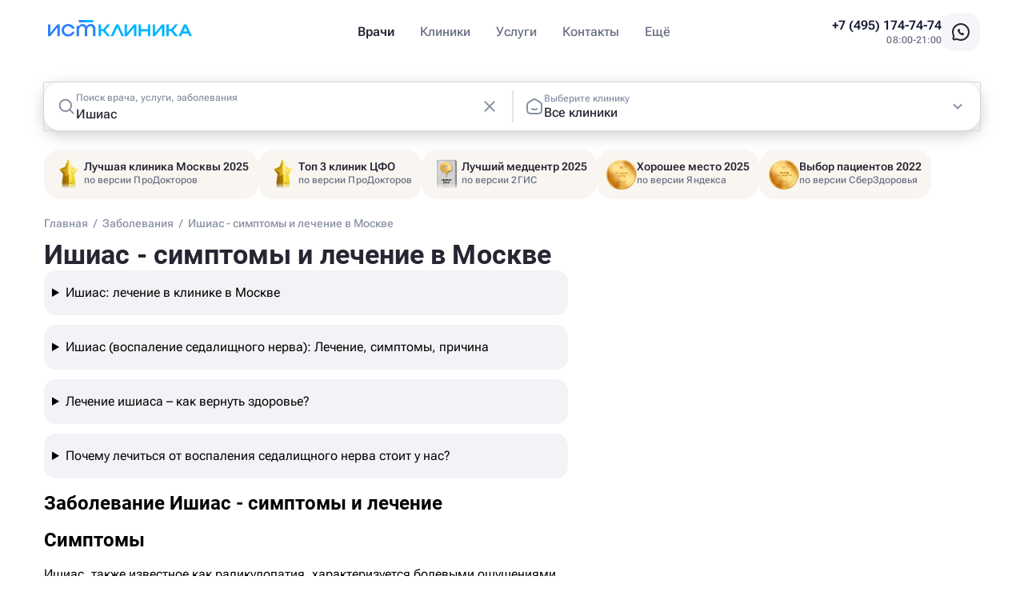

--- FILE ---
content_type: text/css
request_url: https://eastclinic.ru/_nuxt/EcButton.CCijHX9o.css
body_size: 211
content:
.modal[data-v-52f9e5c8]{align-items:center;background:#00000080;display:flex;height:100%;justify-content:center;left:0;position:fixed;top:0;width:100%}.modal-content[data-v-52f9e5c8]{background:#fff;padding:20px}.button-loader[data-v-52f9e5c8]{animation:l5-52f9e5c8 .4s linear infinite alternate;aspect-ratio:1;border-radius:50%;width:15px}@keyframes l5-52f9e5c8{0%{background:#2d7ff9;box-shadow:20px 0 #2d7ff9,-20px 0 #86a7fa}33%{background:#86a7fa;box-shadow:20px 0 #2d7ff9,-20px 0 #86a7fa}66%{background:#86a7fa;box-shadow:20px 0 #86a7fa,-20px 0 #2d7ff9}to{background:#2d7ff9;box-shadow:20px 0 #86a7fa,-20px 0 #2d7ff9}}


--- FILE ---
content_type: text/css
request_url: https://eastclinic.ru/_nuxt/CaptchaWrapper.D51U5Dwn.css
body_size: -46
content:
.visible{margin-bottom:24px}


--- FILE ---
content_type: application/javascript
request_url: https://eastclinic.ru/_nuxt/CsYWQAV8.js
body_size: 15947
content:
const __vite__mapDeps=(i,m=__vite__mapDeps,d=(m.f||(m.f=["./CEZNhnvd.js","./xWF0M-Ul.js","./entry.DxmgVUIi.css","./C-uzFOSy.js","./EcButton.CCijHX9o.css","./Editor.BWqONNMf.css","./C--yYsKh.js","./D4qUtxQe.js","./DwAf2vPu.js"])))=>i.map(i=>d[i]);
import{d as D,f as w,c as l,o as t,M as _,m as I,j as f,aa as N,V as C,a as c,t as y,u as i,aq as fe,L as P,N as M,O,e as re,x as ye,R as L,a9 as B,F as ie,r as ae,n as $,X as ce,bb as he,bc as ke,at as ge,P as de,az as Ce,ax as le,q as A,_ as R,aD as be}from"./xWF0M-Ul.js";import we from"./jI2F1wr0.js";import ue from"./DR_LFARd.js";import{_ as Ie}from"./DwAf2vPu.js";import Se from"./CRNZTAjN.js";import $e from"./BAjHB-Dg.js";import{a as Be,d as De,_ as Pe}from"./DaLp_hx5.js";import{_ as Te}from"./D4qUtxQe.js";import{d as Le,a as Me}from"./CDWSY-ej.js";const Ee={class:"photo-container"},Ne=["src","alt"],Oe={class:"reviews-text"},Ae=D({__name:"Photo",props:{photo:{},hasVideo:{type:Boolean},url:{},reviewsCount:{},hideUrl:{type:Boolean}},setup(p){const a=p,s=w(()=>{const u=a.reviewsCount,n=["отзыв","отзыва","отзывов"],r=[2,0,1,1,1,2];return n[u%100>4&&u%100<20?2:r[u%10<5?u%10:5]]}),v=async()=>{await fe(a.url),setTimeout(()=>{Ie("reviews")},1e3)};return(u,n)=>{const r=N,m=we,b=ue;return t(),l("div",Ee,[_(r,{custom:u.hideUrl,to:u.hideUrl?void 0:u.url},{default:C(()=>[c("img",{class:"doctor-photo",draggable:"false",loading:"lazy",src:u.photo.url,alt:u.photo.alt},null,8,Ne)]),_:1},8,["custom","to"]),u.hasVideo?(t(),I(r,{key:0,to:u.url,class:"video-button"},{default:C(()=>[_(m,{class:"icon-video-play"})]),_:1},8,["to"])):f("",!0),u.reviewsCount>0?(t(),l("div",{key:1,class:"reviews-count",onClick:v},[_(b,{filled:!0,class:"icon-reviews"}),c("span",Oe,y(u.reviewsCount)+" "+y(i(s)),1)])):f("",!0)])}}}),Re=P(Ae,[["__scopeId","data-v-4637c7df"]]),Ve={class:"info-container"},Fe={class:"fullname-container"},ze=["fill"],Ue={key:0,class:"badges-container"},He={class:"badge-text"},qe=D({__name:"Info",props:{speciality:{},fullName:{},url:{},chevrons:{},doctorId:{},hideUrl:{type:Boolean}},setup(p){const a=p,s=new he,v=M(),{doctorsCommentsMap:u}=O(v),n=o=>{switch(o){case"Ведущий врач":return"TopSpecialist";case"Ведущий специалист":return"TopSpecialist";case"Кандидат медицинских наук":return"Candidate";case"Врач высшей категории":return"HigherCategory";case"Главный врач":return"HeadDoctor";case"Врач-эксперт":return"Expert";case"Врач первой категории":return"FirstCategory";case"Врач второй категории":return"SecondCategory";case"Доктор медицинских наук":return"Candidate";case"Научный руководитель":return"Instructor";default:return null}},r=w(()=>{const o=[];for(const e of a.chevrons){if(o.length===2)return o;const d=n(e.title);if(d===null)continue;const h=e.title==="Кандидат медицинских наук"?"КМН":e.title;o.push({text:h,icon:d})}return o}),m=re(!1),b=async()=>{let o=v.tryParseComment(a.doctorId);o||(o={doctor:{1:{text:""},2:{text:""}},favorite:!1,service:{}}),o.favorite=!m.value;const e={body:JSON.stringify(o),commentable_id:[a.doctorId],commentable_type:"doctor"};try{const d=await s.createComment(e);if(d.ok){const S=JSON.parse(d.data.body).favorite?"Врач добавлен в избранное":"Врач удален из избранного";ke.success(S)}else throw new Error("Что-то пошло не так");u.value.set(d.data.commentable_id,d.data),m.value=!m.value}catch{}};return ye(()=>{L()==="operator"&&setTimeout(()=>{const o=v.tryParseComment(a.doctorId);o&&(m.value=o.favorite)},600)}),(o,e)=>{const d=N;return t(),l("div",Ve,[_(d,{to:o.hideUrl?void 0:o.url,class:"doctor-speciality"},{default:C(()=>[B(y(o.speciality),1)]),_:1},8,["to"]),c("div",Fe,[_(d,{to:o.hideUrl?void 0:o.url,class:"doctor-full-name"},{default:C(()=>[B(y(o.fullName),1)]),_:1},8,["to"]),("useContext"in o?o.useContext:i(L))()==="operator"?(t(),l("svg",{key:0,style:{cursor:"pointer"},xmlns:"http://www.w3.org/2000/svg",width:"20",height:"20",viewBox:"0 0 20 20",fill:i(m)?"#F79009":"#E0E2E8",onClick:b},e[0]||(e[0]=[c("path",{d:"M16.743 11.9379L16.9038 10.3595C16.9896 9.51733 17.0463 8.96123 17.0018 8.61085L17.0174 8.61095C17.7441 8.61095 18.3332 7.98912 18.3332 7.22206C18.3332 6.455 17.7441 5.83317 17.0174 5.83317C16.2907 5.83317 15.7016 6.455 15.7016 7.22206C15.7016 7.56897 15.8221 7.88617 16.0213 8.12958C15.7353 8.31592 15.3614 8.70909 14.7985 9.30089L14.7985 9.3009L14.7985 9.30091C14.3649 9.75682 14.1481 9.98478 13.9062 10.0201C13.7722 10.0396 13.6357 10.0195 13.5119 9.96202C13.2886 9.85821 13.1397 9.5764 12.8419 9.01276L11.2722 6.04187C11.0884 5.69417 10.9347 5.40314 10.796 5.16896C11.3648 4.86268 11.7542 4.23853 11.7542 3.51836C11.7542 2.49561 10.9688 1.6665 9.99984 1.6665C9.03092 1.6665 8.24545 2.49561 8.24545 3.51836C8.24545 4.23853 8.63491 4.86268 9.20364 5.16896C9.06499 5.40316 8.91125 5.69413 8.72751 6.04187L7.15778 9.01276L7.15778 9.01277C6.85998 9.57639 6.71107 9.85821 6.48774 9.96202C6.36399 10.0195 6.22745 10.0396 6.09343 10.0201C5.85157 9.98478 5.63476 9.75682 5.20115 9.3009C4.63832 8.70911 4.26436 8.31592 3.97837 8.12958C4.17759 7.88617 4.29808 7.56897 4.29808 7.22206C4.29808 6.455 3.70898 5.83317 2.98229 5.83317C2.2556 5.83317 1.6665 6.455 1.6665 7.22206C1.6665 7.98912 2.2556 8.61095 2.98229 8.61095L2.99783 8.61085C2.95336 8.96123 3.01003 9.51733 3.09584 10.3595L3.25668 11.9379C3.34596 12.814 3.4202 13.6477 3.51113 14.398H16.4885C16.5795 13.6477 16.6537 12.814 16.743 11.9379Z"},null,-1),c("path",{d:"M9.04551 18.3332H10.9542C13.4418 18.3332 14.6857 18.3332 15.5156 17.5491C15.8778 17.2068 16.1072 16.5898 16.2727 15.7869H3.72699C3.89251 16.5898 4.12188 17.2068 4.48411 17.5491C5.31402 18.3332 6.55785 18.3332 9.04551 18.3332Z"},null,-1)]),8,ze)):f("",!0)]),i(r).length>0?(t(),l("div",Ue,[(t(!0),l(ie,null,ae(i(r),h=>(t(),l("div",{key:h.icon,class:$(["badge",o.hideUrl?"badge-width-small-card":"badge-width-default"])},[(t(),I(ce(`IconBadge${h.icon}`),{filled:!0,class:"icon-badge"})),c("span",He,y(h.text),1)],2))),128))])):f("",!0)])}}}),Je=P(qe,[["__scopeId","data-v-25eb0f8b"]]),Ze=D({__name:"Mark",props:{mark:{},isPage:{type:Boolean}},setup(p){const a=s=>{switch(s){case"crown":return"HeadDoctor";default:return"HeadDoctor"}};return(s,v)=>(t(),l("div",{class:$(["doctor-mark",{"doctor-mark--page":s.isPage}])},[(t(),I(ce(`IconBadge${a(s.mark.icon)}`),{class:$(s.isPage?"doctor-mark-icon--page":"doctor-mark-icon")},null,8,["class"])),c("div",{class:$(s.isPage?"doctor-mark-text--page":"doctor-mark-text")},y(s.mark.title),3)],2))}}),je=P(Ze,[["__scopeId","data-v-7c1f3340"]]),Ge={key:0,class:"doctor-award-wrapper"},Ke={key:0,class:"doctor-marks"},We={key:1,class:"doctor-award"},Xe={class:"award-info"},Ye={class:"text-top"},Qe={class:"text-bottom"},xe={key:1,class:"no-award-margin"},eo=D({__name:"Award",props:{award:{},marks:{}},setup(p){const a=p,s=w(()=>a.marks?JSON.parse(a.marks):[]);return(v,u)=>{const n=je;return v.award||i(s).length>0?(t(),l("div",Ge,[i(s).length>0?(t(),l("div",Ke,[(t(!0),l(ie,null,ae(i(s),r=>(t(),I(n,{key:r.title,mark:r},null,8,["mark"]))),128))])):f("",!0),v.award?(t(),l("div",We,[u[0]||(u[0]=c("div",{class:"award-img"},null,-1)),c("div",Xe,[c("span",Ye,y(v.award.name),1),c("span",Qe,y(v.award.portal),1)])])):f("",!0)])):(t(),l("div",xe))}}}),oo=P(eo,[["__scopeId","data-v-89347a75"]]),to={class:"experience-container"},so={class:"experience-top"},no={key:0,class:"table-el"},ro={key:1,class:"table-el"},io={key:2,class:"table-el"},ao={key:3,class:"table-el"},co={class:"reviews-top"},lo={class:"reviews-count"},uo={class:"reviews-bottom"},po=D({__name:"Experience",props:{experience:{},minAge:{},url:{},isPregnantPatient:{type:Boolean},type:{},hideUrl:{type:Boolean}},setup(p){const a=p,{doctorReviewsCount:s}=O(M()),v=n=>{const r=n.indexOf("от "),m=n.indexOf("с ");return r!==-1?n.substring(r):m!==-1?n.substring(m):""},u=w(()=>{if(a.type==="item")return;const n=s.value,r=["отзыв","отзыва","отзывов"],m=[2,0,1,1,1,2];return r[n%100>4&&n%100<20?2:m[n%10<5?n%10:5]]});return(n,r)=>{const m=N,b=ue;return t(),l("div",to,[c("div",so,[n.experience?(t(),l("div",no,[c("span",{class:$(`text-top-${n.type}`)},y(n.experience.replace("Стаж ","")),3),r[0]||(r[0]=c("span",{class:"text-bottom"},"стаж",-1))])):f("",!0),n.minAge?(t(),l("div",ro,[c("span",{class:$(`text-top-${n.type}`)},y(v(n.minAge)),3),r[1]||(r[1]=c("span",{class:"text-bottom"},"принимает",-1))])):f("",!0),n.type==="item"&&n.hideUrl!==!0?(t(),l("div",io,[_(m,{to:n.url,class:"table-link"},{default:C(()=>r[2]||(r[2]=[B(" Подробнее "),c("br",null,null,-1),B(" о враче ")])),_:1},8,["to"])])):i(s)!==0?(t(),l("div",ao,[_(m,{to:"#reviews",style:{"text-decoration":"none"}},{default:C(()=>[c("div",co,[_(b,{filled:!0,class:"icon-reviews"}),c("span",lo,y(i(s)),1)]),c("span",uo,y(i(u)),1)]),_:1})])):f("",!0)]),n.isPregnantPatient?(t(),l("div",{key:0,class:$(`experience-bottom ${n.type==="page"?"text-top-page":""}`)}," Работает с беременными ",2)):f("",!0)])}}}),mo=P(po,[["__scopeId","data-v-8144fb8c"]]),_o=A(()=>R(()=>import("./CEZNhnvd.js"),__vite__mapDeps([0,1,2,3,4,5]),import.meta.url).then(p=>p.default||p)),vo={class:"service-top"},fo={class:"service-top-text"},yo={style:{color:"#878FA2"}},ho={class:"service-bottom"},ko={key:0,class:"service-price"},go={key:1,class:"service-price"},Co={key:2},bo={class:"service-price sale"},wo={class:"sale-container"},Io={class:"sale-text"},So=D({__name:"Service",props:{favoriteService:{},services:{},id:{},isCabinet:{type:Boolean}},setup(p){const a=p,s=ge(),v=de(),u=Ce(),n=M(),r=re(!1),m=()=>{var d,h,S;r.value=!1;const{onLoaded:o}=be();o(k=>{k.reachGoal("service_booking")}),s.setBookingData({doctorId:a.id}),s.setBookingFormBlocks({showDoctorBlock:!0,showServicesBlock:!0,showClinicBlock:!0,showScheduleBlock:!0});const e=v.schedulesByDoctorId.get(a.id);e&&e.length>0&&(s.clinic=u.getClinic(e[0].clinicId),s.slot=((d=e[0].days.find(k=>k.slots.length>0))==null?void 0:d.slots[0].timestamp)??0,v.maybeDeletedSlot={doctorId:a.id,clinicId:e[0].clinicId,day:((h=e[0].days.find(k=>k.slots.length>0))==null?void 0:h.day)??0,timestamp:((S=e[0].days.find(k=>k.slots.length>0))==null?void 0:S.slots[0].timestamp)??0}),a.isCabinet?s.bookingOnlyMessage=!0:s.bookingOnlyMessage=!1,s.setShowModalBooking(!0)},b=w(()=>n.tryParseComment(a.id));return(o,e)=>{const d=Se,h=$e,S=_o,k=le,E=Be;return t(),l("div",{class:"service-container",onClick:e[1]||(e[1]=g=>r.value=!0)},[c("div",vo,[c("span",fo,[B(y(o.favoriteService.name)+" ",1),c("span",yo,y(o.favoriteService.option?o.favoriteService.option:o.favoriteService.default_option),1)]),_(d,{class:"icon-chevron"})]),c("div",ho,[!o.favoriteService.custom_price||o.favoriteService.price===o.favoriteService.custom_price?(t(),l("span",ko,y(o.favoriteService.price)+" ₽",1)):o.favoriteService.custom_price>o.favoriteService.price?(t(),l("span",go,y(o.favoriteService.custom_price)+" ₽",1)):(t(),l("div",Co,[c("span",bo,y(o.favoriteService.price)+" ₽",1),c("span",wo,[c("span",Io,y(o.favoriteService.custom_price)+" ₽",1),_(h,{filled:"",class:"sale-icon"})])]))]),_(k,null,{default:C(()=>{var g;return[("useContext"in o?o.useContext:i(L))()==="operator"?(t(),I(S,{key:0,"comment-body":i(b),"commentable-id":o.id,"service-id":o.favoriteService.serviceId,"comment-id":(g=i(n).doctorsCommentsMap.get(o.id))==null?void 0:g.id,"block-id":i(n).tryParseBlockId(o.id)},null,8,["comment-body","commentable-id","service-id","comment-id","block-id"])):f("",!0)]}),_:1}),i(r)?(t(),I(E,{key:0,services:o.services.filter(g=>(g==null?void 0:g.weight)>=0),"doctor-id":o.id,onSelected:m,onClose:e[0]||(e[0]=g=>r.value=!1)},null,8,["services","doctor-id"])):f("",!0)])}}}),$o=P(So,[["__scopeId","data-v-cb2fbba0"]]),Bo=A(()=>R(()=>import("./C--yYsKh.js"),__vite__mapDeps([6,7,1,2,8]),import.meta.url).then(p=>p.default||p)),Do=A(()=>R(()=>import("./CEZNhnvd.js"),__vite__mapDeps([0,1,2,3,4,5]),import.meta.url).then(p=>p.default||p)),Po={class:"doctor-item-container"},To={class:"doctor-item-white-container"},Lo={class:"doctor-info-container"},Mo={key:0,class:"doctor-calendar-container"},Eo={key:0,class:"operator-container"},No={key:0,class:"absolute-button"},Oo=D({__name:"index",props:{doctor:{},displayType:{default:"default"},formId:{default:""}},setup(p){const a=p,s=M(),{schedulesByDoctorId:v}=O(de()),u=Le(a.doctor,"232x269"),n=w(()=>Me(a.doctor,!0)),r=w(()=>De(a.doctor)),m=w(()=>{var d;if(a.displayType==="treatment")return!1;const e=((d=a.doctor)==null?void 0:d._content)||{};for(const h in e)if(h!=="preview"&&e[h].typeFile==="video")return!0;return!1}),b=w(()=>{var e,d;return a.displayType==="treatment"?0:((d=(e=a.doctor)==null?void 0:e.ratingInfo)==null?void 0:d.count)??0}),o=v.value.get(a.doctor.id)??[];return(e,d)=>{var F,z,U,H,q,J,Z,j,G,K,W,X,Y,Q,x,ee,oe,te,se;const h=Re,S=Je,k=oo,E=mo,g=Bo,pe=$o,me=Pe,V=Do,_e=le,ve=Te;return t(),l("div",Po,[c("div",To,[c("div",Lo,[_(h,{photo:i(u),"has-video":i(m),url:`/${(F=e.doctor)==null?void 0:F.uri}`,"reviews-count":i(b),"hide-url":e.displayType==="treatment"},null,8,["photo","has-video","url","reviews-count","hide-url"]),_(S,{speciality:i(n),"full-name":((z=e.doctor)==null?void 0:z.fullname)??"",url:`/${(U=e.doctor)==null?void 0:U.uri}`,chevrons:((H=e.doctor)==null?void 0:H.chevrons)??[],"doctor-id":e.doctor.id,"hide-url":e.displayType==="treatment"},null,8,["speciality","full-name","url","chevrons","doctor-id","hide-url"]),_(k,{award:(J=(q=e.doctor)==null?void 0:q.awards)==null?void 0:J[0],marks:(Z=e.doctor)==null?void 0:Z.marks},null,8,["award","marks"]),(K=(G=(j=e.doctor)==null?void 0:j.chevrons)==null?void 0:G.find(T=>T.type==="experience"))!=null&&K.title?(t(),I(E,{key:0,experience:(Y=(X=(W=e.doctor)==null?void 0:W.chevrons)==null?void 0:X.find(T=>T.type==="experience"))==null?void 0:Y.title,"min-age":(Q=e.doctor)==null?void 0:Q.tv__dop_info_vrach,url:`/${(x=e.doctor)==null?void 0:x.uri}`,"is-pregnant-patient":((ee=e.doctor)==null?void 0:ee.pregnant)===1,type:"item","hide-url":e.displayType==="treatment"},null,8,["experience","min-age","url","is-pregnant-patient","hide-url"])):f("",!0),e.displayType==="treatment"?(t(),I(g,{key:1,class:"treatment-button",style:{opacity:"0","pointer-events":"none"}},{default:C(()=>d[0]||(d[0]=[B(" Записаться на приём ")])),_:1})):f("",!0),i(r)&&e.displayType==="default"?(t(),I(pe,{key:2,id:e.doctor.id,"favorite-service":i(r),services:((oe=e.doctor)==null?void 0:oe.service_data)??[]},null,8,["id","favorite-service","services"])):f("",!0)]),e.displayType==="default"?(t(),l("div",Mo,[_(me,{schedules:i(o),"doctor-id":e.doctor.id,"is-cabinet":!!((te=e.doctor)!=null&&te.is_cabinet),"out-links":e.doctor.out_links,"show-hot-banner":!!((se=e.doctor)!=null&&se.is_hot_sale)},null,8,["schedules","doctor-id","is-cabinet","out-links","show-hot-banner"])])):f("",!0)]),_(_e,null,{default:C(()=>{var T,ne;return[("useContext"in e?e.useContext:i(L))()==="operator"?(t(),l("div",Eo,[_(V,{class:"doctor-editor","commentable-id":e.doctor.id,"comment-body":i(s).tryParseComment(e.doctor.id),"comment-id":(T=i(s).doctorsCommentsMap.get(e.doctor.id))==null?void 0:T.id,"block-id":i(s).tryParseBlockId(e.doctor.id)},null,8,["commentable-id","comment-body","comment-id","block-id"]),_(V,{class:"calendar-editor","commentable-id":e.doctor.id,"comment-body":i(s).tryParseComment(e.doctor.id),"doctor-field":2,"comment-id":(ne=i(s).doctorsCommentsMap.get(e.doctor.id))==null?void 0:ne.id,"block-id":i(s).tryParseBlockId(e.doctor.id)},null,8,["commentable-id","comment-body","comment-id","block-id"])])):f("",!0)]}),_:1}),e.displayType==="treatment"?(t(),l("div",No,[_(ve,{class:"treatment-button","form-id":e.formId},{default:C(()=>d[1]||(d[1]=[B(" Записаться на приём ")])),_:1},8,["form-id"])])):f("",!0)])}}}),Zo=P(Oo,[["__scopeId","data-v-a9e422f4"]]);export{Zo as _,mo as a,$o as b,je as c};
//# sourceMappingURL=CsYWQAV8.js.map


--- FILE ---
content_type: application/javascript
request_url: https://eastclinic.ru/_nuxt/CoE-O44p.js
body_size: 1819
content:
import{N as t}from"./CLHvUef9.js";import{c as o,o as a,i as r,h as l}from"./xWF0M-Ul.js";const n={xmlns:"http://www.w3.org/2000/svg",fill:"none",viewBox:"0 0 32 36"};function i(s,e){return a(),o("svg",n,e[0]||(e[0]=[r('<path fill="#fff" d="M27.314 26.903a15.592 15.592 0 0 0 0-22.287c-6.249-6.155-16.38-6.155-22.628 0a15.592 15.592 0 0 0 0 22.287 15.974 15.974 0 0 0 6.218 3.799c.604.199 1.132.587 1.45 1.13l1.845 3.144c.8 1.365 2.801 1.365 3.602 0l1.845-3.144c.318-.543.846-.931 1.45-1.13a15.974 15.974 0 0 0 6.218-3.8Z"></path><path fill="url(#i-1722258653__a)" fill-rule="evenodd" d="M24.234 7.04c.12.152.231.311.333.477.039.062.124.226.132.249 1.543 3.36-3.277 8.028-4.732 9.436l-.193.188a8.674 8.674 0 0 0-1.434 1.91c-.522 1.09-.725 2.275-.132 3.062.46.608 2.64 2.736 6.415.506l-.407.421a6.52 6.52 0 0 1-.78.592l-.052.036a10.131 10.131 0 0 1-8.173 1.892 10.91 10.91 0 0 1-4.567-19.708L10.777 6c-.943.943-4.543 5.525-.64 9.421a5.019 5.019 0 0 0 4.84 1.263c4.481-.95 9.352-6.14 9.352-8.853-.004-.245-.01-.47-.071-.698a5.32 5.32 0 0 0-.042-.115l.011.014-.009-.025.016.033Z" clip-rule="evenodd"></path><path fill="url(#i-1722258653__b)" fill-rule="evenodd" d="M14.677 8.471a3.877 3.877 0 0 0-.191-.195 3.429 3.429 0 0 0-1.785 6.616h.002a3.429 3.429 0 0 0 4.2-2.409 3.436 3.436 0 0 0-2.416-4.208c.067.063.13.129.19.196Z" clip-rule="evenodd"></path><defs><linearGradient id="i-1722258653__a" x1="12.633" x2="18.67" y1="24.829" y2="8.881" gradientUnits="userSpaceOnUse"><stop stop-color="#1F59EE"></stop><stop offset=".479" stop-color="#01B3FF"></stop></linearGradient><linearGradient id="i-1722258653__b" x1="12.633" x2="18.67" y1="24.829" y2="8.881" gradientUnits="userSpaceOnUse"><stop stop-color="#1F59EE"></stop><stop offset=".479" stop-color="#01B3FF"></stop></linearGradient></defs>',4)]))}const d={render(){return l(t,{icon:{render:i},name:"MapMarker"})}};export{d as default,i as render};
//# sourceMappingURL=CoE-O44p.js.map


--- FILE ---
content_type: application/javascript
request_url: https://eastclinic.ru/_nuxt/Bd3K2vA1.js
body_size: 484
content:
import{N as n}from"./CLHvUef9.js";import{c as o,o as t,a as r,h as l}from"./xWF0M-Ul.js";const c={xmlns:"http://www.w3.org/2000/svg",fill:"none",viewBox:"0 0 19 19"};function a(s,e){return t(),o("svg",c,e[0]||(e[0]=[r("path",{fill:"#878FA2",d:"M0 15.46v3.04c0 .28.22.5.5.5h3.04c.13 0 .26-.05.35-.15L14.81 7.94l-3.75-3.75L.15 15.1c-.1.1-.15.22-.15.36ZM17.71 5.04a.996.996 0 0 0 0-1.41l-2.34-2.34a.996.996 0 0 0-1.41 0l-1.83 1.83 3.75 3.75 1.83-1.83Z"},null,-1)]))}const p={render(){return l(n,{icon:{render:a},name:"Pencil"})}};export{p as default,a as render};
//# sourceMappingURL=Bd3K2vA1.js.map


--- FILE ---
content_type: application/javascript
request_url: https://eastclinic.ru/_nuxt/C5W2QdzM.js
body_size: 1434
content:
import{N as t}from"./CLHvUef9.js";import{c as o,o as n,a as c,h as l}from"./xWF0M-Ul.js";const r={xmlns:"http://www.w3.org/2000/svg",fill:"none",viewBox:"0 0 24 24"};function a(m,e){return n(),o("svg",r,e[0]||(e[0]=[c("path",{stroke:"#262633","stroke-width":"2",d:"M12 22c5.523 0 10-4.477 10-10S17.523 2 12 2 2 6.477 2 12c0 1.6.376 3.112 1.043 4.453.178.356.237.763.134 1.148l-.595 2.226a1.3 1.3 0 0 0 1.591 1.591l2.226-.595a1.634 1.634 0 0 1 1.149.133A9.958 9.958 0 0 0 12 22Z"},null,-1),c("path",{fill:"#262633",d:"m10.029 14.942-.648.761.648-.761ZM12 9.5l-.714.7a1 1 0 0 0 1.428 0L12 9.5Zm1.971 5.442-.648-.762.648.762ZM12 15.993v-1 1Zm-1.323-1.813c-.574-.488-1.142-1.047-1.559-1.617-.428-.587-.618-1.08-.618-1.455h-2c0 .993.47 1.903 1.003 2.634.545.746 1.242 1.42 1.878 1.961l1.296-1.523ZM8.5 11.108c0-1.03.453-1.502.84-1.647.4-.149 1.124-.1 1.946.738L12.713 8.8C11.511 7.57 9.985 7.085 8.64 7.588c-1.356.507-2.14 1.874-2.14 3.52h2Zm6.12 4.595c.635-.54 1.332-1.214 1.877-1.961.533-.73 1.003-1.64 1.003-2.634h-2c0 .376-.19.868-.618 1.454-.417.571-.985 1.13-1.559 1.618l1.296 1.523Zm2.88-4.595c0-1.646-.784-3.013-2.14-3.52-1.345-.503-2.87-.017-4.074 1.212l1.428 1.4c.822-.84 1.546-.888 1.945-.739.388.145.841.617.841 1.647h2Zm-8.12 4.595c.765.65 1.456 1.29 2.62 1.29v-2c-.307 0-.44-.062-1.323-.813L9.38 15.703Zm3.943-1.523c-.883.751-1.016.813-1.323.813v2c1.164 0 1.855-.64 2.62-1.29l-1.296-1.523Z"},null,-1)]))}const i={render(){return l(t,{icon:{render:a},name:"Review"})}};export{i as default,a as render};
//# sourceMappingURL=C5W2QdzM.js.map


--- FILE ---
content_type: application/javascript
request_url: https://eastclinic.ru/_nuxt/DaLp_hx5.js
body_size: 16991
content:
const __vite__mapDeps=(i,m=__vite__mapDeps,d=(m.f||(m.f=["./DRDT771N.js","./xWF0M-Ul.js","./entry.DxmgVUIi.css","./NoSchedules.Dn9AZvwv.css","./C6nx34nT.js","./CalendarHotBanner.CQBhafF4.css","./CEZNhnvd.js","./C-uzFOSy.js","./EcButton.CCijHX9o.css","./Editor.BWqONNMf.css"])))=>i.map(i=>d[i]);
import{d as ne,e as M,f as S,c as i,o as n,M as u,m as I,j as $,u as o,a as e,a9 as _e,t as p,V as K,F as E,r as P,ag as O,ah as ee,X as Ce,L as oe,ae as $e,at as xe,az as Ie,P as we,aC as Se,x as be,n as de,a7 as De,aq as Be,aD as Me,q as se,_ as te,aS as ze,N as Le,al as Te,ax as Oe,R as Ae}from"./xWF0M-Ul.js";import{_ as ue,a as me}from"./OWiH7k0W.js";import pe from"./DgA8bubN.js";import ve from"./CRNZTAjN.js";import{_ as He}from"./C41gRHWE.js";import Ne from"./mewIK7zm.js";import ye from"./BbpYqYc8.js";import Ve from"./Bm_qpDbV.js";import{_ as Ee}from"./Cpb-ygQO.js";import Pe from"./DU77DDLA.js";import Fe from"./XkJ3sPOq.js";import Ge from"./v8EZztKh.js";import Re from"./C2uibjn1.js";import Ye from"./Dgxf8y9j.js";import{_ as qe}from"./2AV7zene.js";import{_ as fe,a as We,b as je,c as Ue,d as Xe,e as Ze,f as Je,g as Ke,h as Qe,i as en}from"./DIK88DXK.js";import{C as nn,S as on}from"./mrOTSo6L.js";import sn from"./CkmZpfgK.js";import tn from"./BAjHB-Dg.js";import cn from"./DnbSWgcE.js";const ln={class:"modal"},an={class:"title-container"},rn={class:"title-text"},dn={style:{"text-wrap":"nowrap"}},_n={key:0,class:"carousel-yandex-map",loading:"lazy",src:fe,draggable:"false"},un={key:1,class:"carousel-yandex-map",loading:"lazy",src:We,draggable:"false"},mn={key:2,class:"carousel-yandex-map",loading:"lazy",src:je,draggable:"false"},pn={key:3,class:"carousel-yandex-map",loading:"lazy",src:Ue,draggable:"false"},vn={key:4,class:"carousel-yandex-map",loading:"lazy",src:Xe,draggable:"false"},yn={key:5,class:"carousel-yandex-map",loading:"lazy",src:Ze,draggable:"false"},fn={key:6,class:"carousel-yandex-map",loading:"lazy",src:Je,draggable:"false"},hn={key:7,class:"carousel-yandex-map",loading:"lazy",src:Ke,draggable:"false"},kn={key:8,class:"carousel-yandex-map",loading:"lazy",src:Qe,draggable:"false"},gn={key:9,class:"carousel-yandex-map",loading:"lazy",src:en,draggable:"false"},Cn={key:10,class:"carousel-yandex-map",loading:"lazy",src:fe,draggable:"false"},$n={class:"white-circle clinic-gallery-map-button"},xn=["src"],In={class:"clinic-info-container"},wn={class:"clinic-info-item"},Sn={class:"icon-container"},bn=["innerHTML"],Dn={class:"clinic-info-item text-truncate"},Bn={class:"icon-container"},Mn={class:"clinic-info-text",style:{margin:"0px 4px"}},zn={class:"distance"},Ln={key:0,class:"clinic-info-item"},Tn={class:"icon-container"},On={class:"clinic-info-text"},An={class:"clinic-info-item"},Hn={class:"icon-container"},Nn={class:"clinic-info-text"},Vn={class:"clinic-info-item"},En={class:"icon-container"},Pn=["innerHTML"],Fn={key:1,class:"clinic-info-text"},Gn={class:"map-container"},Rn={class:"map"},Yn=ne({__name:"YandexMapButton",props:{clinic:{}},setup(m){const d=m,x=M(!1),v=M(!1),h=S(()=>{const c=d.clinic;return!c||!c.photos?[]:c.photos["0x0"]}),w=S(()=>{const c=d.clinic.ymap;if(!c)return"";const r=/src="([^"]+)"/,f=c.match(r);return f&&f[1]?f[1]:""}),z=()=>{if(v.value=!v.value,v.value){document.documentElement.style.overflowY="hidden";return}document.documentElement.style.overflowY="initial"};return(c,r)=>{var W,Y,j;const f=Ne,g=ye,R=Ve,A=Ee,F=Pe,D=Fe,H=ue,G=pe,l=Ge,C=Re,Q=Ye;return n(),i("div",{class:"doctor-clinic-button",onClick:r[2]||(r[2]=O(b=>x.value=!0,["stop"]))},[u(f,{filled:!0,class:"icon-map"}),o(x)?(n(),I(ee,{key:0,to:"body"},[e("div",ln,[e("div",an,[e("span",rn,[r[3]||(r[3]=_e("Ист Клиника ")),e("span",dn,p(("clinicGetAddressInAdpositionalCase"in c?c.clinicGetAddressInAdpositionalCase:o(qe))(c.clinic.node_address)),1)]),e("div",{class:"close-container",onClick:r[0]||(r[0]=b=>x.value=!1)},[u(g,{class:"icon-close"})]),r[4]||(r[4]=e("div",{class:"mobile-line"},null,-1))]),u(A,{class:"carousel-container","item-gap":"8px","show-arrows":!0,"item-width":160},{default:K(()=>{var b,k,U,X,q,B,N,t,s,_;return[o(w)?(n(),i("div",{key:0,class:"carousel-yandex-map",style:{position:"relative"},onClick:z},[((b=c.clinic)==null?void 0:b.id)===1?(n(),i("img",_n)):((k=c.clinic)==null?void 0:k.id)===2?(n(),i("img",un)):((U=c.clinic)==null?void 0:U.id)===3?(n(),i("img",mn)):((X=c.clinic)==null?void 0:X.id)===6?(n(),i("img",pn)):((q=c.clinic)==null?void 0:q.id)===18?(n(),i("img",vn)):((B=c.clinic)==null?void 0:B.id)===23?(n(),i("img",yn)):((N=c.clinic)==null?void 0:N.id)===45?(n(),i("img",fn)):((t=c.clinic)==null?void 0:t.id)===88?(n(),i("img",hn)):((s=c.clinic)==null?void 0:s.id)===89?(n(),i("img",kn)):((_=c.clinic)==null?void 0:_.id)===90?(n(),i("img",gn)):(n(),i("img",Cn)),e("div",$n,[u(R,{style:{width:"20px",height:"20px",margin:"0px"}})])])):$("",!0),(n(!0),i(E,null,P(o(h),y=>(n(),i("img",{key:y.image,class:"carousel-photo",src:y.image,alt:"",draggable:"false"},null,8,xn))),128))]}),_:1}),e("div",In,[e("div",wn,[e("div",Sn,[u(F,{class:"icon",filled:""})]),e("span",{class:"clinic-info-text",innerHTML:c.clinic.address},null,8,bn)]),e("div",Dn,[e("div",Bn,[u(D,{class:"icon",filled:""})]),u(H,{color:c.clinic.node_color},null,8,["color"]),e("span",Mn,p(c.clinic.node_address),1),u(G,{class:"icon-walk",filled:""}),e("span",zn,p(("clinicGetTextSecondary"in c?c.clinicGetTextSecondary:o(me))((W=c.clinic)==null?void 0:W.way,(Y=c.clinic)==null?void 0:Y.way_time)),1)]),c.clinic.clinic_hours?(n(),i("div",Ln,[e("div",Tn,[u(l,{class:"icon",filled:""})]),e("span",On,p(c.clinic.clinic_hours),1)])):$("",!0),e("div",An,[e("div",Hn,[u(C,{class:"icon",filled:""})]),e("span",Nn,p((j=c.clinic)!=null&&j.clinic_pandus?"Пандус есть":"Пандуса нет"),1)]),e("div",Vn,[e("div",En,[u(Q,{style:{width:"20px"},class:"icon",filled:""})]),c.clinic.clinic_parking?(n(),i("span",{key:0,class:"clinic-info-text",innerHTML:c.clinic.clinic_parking},null,8,Pn)):(n(),i("span",Fn,"Нет информации"))])])]),e("div",{class:"overlay",onClick:r[1]||(r[1]=O(b=>x.value=!1,["stop"]))})])):$("",!0),o(v)?(n(),I(ee,{key:1,to:"body"},[e("div",{class:"map-overlay",onClick:O(z,["stop"])},[e("div",Gn,[e("div",Rn,[(n(),I(Ce("script"),{src:o(w),async:""},null,8,["src"])),r[5]||(r[5]=e("div",{class:"close-map-button"}," Закрыть ",-1))])])])])):$("",!0)])}}}),qn=oe(Yn,[["__scopeId","data-v-34f15878"]]),Wn=se(()=>te(()=>import("./DRDT771N.js"),__vite__mapDeps([0,1,2,3]),import.meta.url).then(m=>m.default||m)),jn=se(()=>te(()=>import("./C6nx34nT.js"),__vite__mapDeps([4,1,2,5]),import.meta.url).then(m=>m.default||m)),Un={key:1,class:"calendar-container"},Xn={key:0,class:"calendar-text"},Zn={key:1,class:"clinic-map-container"},Jn={class:"clinic-select-text-container"},Kn={class:"clinic-select-main-text"},Qn={class:"clinic-select-secondary-text"},eo={key:1,class:"clinicList"},no={class:"calendar-month"},oo={key:2,style:{position:"relative"}},so={class:"slide-container"},to=["onClick"],io={class:"calendar-day"},co={class:"calendar-week"},lo={key:5,class:"calendar-slots"},ao=["onClick"],ro={key:6,class:"calendar-slots"},_o=["onClick"],uo=ne({__name:"Calendar",props:{schedules:{},doctorId:{},isPage:{type:Boolean},isCabinet:{type:Boolean},isBooking:{type:Boolean},showHotBanner:{type:Boolean},outLinks:{}},setup(m){const d=m,{currentRoute:x}=$e(),v=xe(),h=Ie(),w=we(),z=M(),c=M(0),r=M(!1),f=M(!1),g=M(!1),R=S(()=>g.value?!0:!(!x.value.query.utm_selected_clinic_id||A.value)),A=S(()=>{var s;const t=x.value.query.utm_selected_clinic_id;if(t)return(s=d.schedules.find(_=>_.clinicId===Number(t)))==null?void 0:s.clinicId}),F=S(()=>{var t;return f.value?!1:(((t=k.value)==null?void 0:t.slots.length)??0)>10}),D=M(-1),H=S(()=>d.schedules.length>1&&B.value===!1),G=(t=0)=>t?d.schedules.find(s=>s.days.length>0&&s.clinicId===t):d.schedules.find(s=>s.days.length>0),l=S(()=>{var t,s,_,y;if(D.value!==-1)return h.getClinic(D.value);if(h.currentClinic){const V=h.currentClinic.id===2?81:0,Z=h.currentClinic.id;return d.schedules.some(J=>J.clinicId===Z&&J.days.length>0)?h.currentClinic:h.getClinic(((t=G(V))==null?void 0:t.clinicId)??((s=d.schedules)==null?void 0:s[0].clinicId))}return h.getClinic(((_=G())==null?void 0:_.clinicId)??((y=d.schedules)==null?void 0:y[0].clinicId))}),C=S(()=>d.schedules.find(t=>{var s;return t.clinicId===((s=l.value)==null?void 0:s.id)})),Q=()=>{H.value!==!1&&(r.value=!r.value)},W=t=>{r.value=!1,b.value=null,D.value=t,q()},Y=t=>{const s=t==="left"?c.value-1:c.value+1;s===-1||s===6||(c.value=s)};Se(z,()=>{r.value=!1});const j=(t,s)=>{var _,y;return s===1&&((_=k.value)==null?void 0:_.month)!==t&&((y=k.value)==null?void 0:y.day)!==1},b=M(null),k=S(()=>{var t;if(b.value!==null)return b.value;for(const s of((t=C.value)==null?void 0:t.days)??[])if(s.slots.length!==0)return s}),U=t=>{f.value=!1,b.value=t},X=(t,s)=>{var y;v.setBookingData({doctorId:d.doctorId,timeSlot:s}),v.setBookingFormBlocks({showDoctorBlock:!0,showClinicBlock:!0,showScheduleBlock:!0}),v.clinic=l.value,d.isCabinet?v.bookingOnlyMessage=!0:v.bookingOnlyMessage=!1,v.setShowModalBooking(!0);const{onLoaded:_}=Me();_(V=>{V.reachGoal("booking")}),w.maybeDeletedSlot={doctorId:d.doctorId,clinicId:((y=l.value)==null?void 0:y.id)??0,day:t,timestamp:s}},q=()=>{if(!C.value||C.value.days.length<1){w.deleteNearestSlot();return}const t=C.value.days,s=t.findIndex(y=>y.slots.length>0),_=Math.ceil((s+1)/5)-1;if(_>6){g.value=!0;return}d.isPage&&(w.nearestSlot=t[s].slots[0].timestamp,w.clinicForNearestSlot=l.value,w.dayForNearestSlot=t[s].day),c.value=_},B=S(()=>d.schedules.some(t=>t.clinicId===42)),N=(t,s)=>{var _;if(B.value){const y=(_=d.outLinks)==null?void 0:_.find(V=>V.key==="SberHealth");y&&Be(y.link,{external:!0});return}X(t,s)};return be(()=>{setTimeout(()=>{A.value&&(D.value=A.value),B.value&&(D.value=42),q()},400)}),(t,s)=>{var le,ae;const _=Wn,y=ue,V=pe,Z=ve,ie=He,J=qn,he=on,ke=nn,ce=sn,ge=jn;return o(R)?(n(),I(_,{key:0,type:"yandex"})):o(C)?(n(),i("div",Un,[o(H)?(n(),i("span",Xn,"Врач принимает в нескольких клиниках")):$("",!0),o(l)?(n(),i("div",Zn,[e("div",{ref_key:"clinicDropdownRef",ref:z,class:"clinic-select",onClick:O(Q,["stop"])},[e("div",Jn,[o(B)?$("",!0):(n(),I(y,{key:0,color:o(l).node_color},null,8,["color"])),e("span",Kn,p(o(l).node_address),1),o(B)?$("",!0):(n(),I(V,{key:1,class:"icon-walk",filled:""})),e("span",Qn,p(("clinicGetTextSecondary"in t?t.clinicGetTextSecondary:o(me))(o(l).way,o(l).way_time)),1)]),o(H)?(n(),I(Z,{key:0,class:de(`icon-chevron ${o(r)?"chevron-up":""}`)},null,8,["class"])):$("",!0),o(r)?(n(),i("div",eo,[(n(!0),i(E,null,P(t.schedules.filter(a=>{var L;return a.clinicId!==((L=o(l))==null?void 0:L.id)}),a=>(n(),I(ie,{key:a.clinicId,clinic:o(h).getClinic(a.clinicId),onClick:O(L=>W(a.clinicId),["stop"])},null,8,["clinic","onClick"]))),128))])):$("",!0)],512),!t.isBooking&&!o(B)?(n(),I(J,{key:0,clinic:o(l)},null,8,["clinic"])):$("",!0)])):$("",!0),e("div",no,p((le=o(C).days[o(c)*5])==null?void 0:le.month),1),o(C).days.length>0?(n(),i("div",oo,[u(ke,{modelValue:o(c),"onUpdate:modelValue":s[0]||(s[0]=a=>De(c)?c.value=a:null)},{default:K(()=>[(n(),i(E,null,P(6,a=>u(he,{key:a},{default:K(()=>{var L;return[e("div",so,[(n(!0),i(E,null,P((L=o(C))==null?void 0:L.days.slice((a-1)*5,a*5),T=>{var re;return n(),i("div",{key:T.day,class:de(`calendar-day-container
                ${j(T.month,T.day)?"day-line":""}
                ${T.slots.length===0?"no-slots":""}
                ${T.day===((re=o(k))==null?void 0:re.day)?"active-day":""}
              `),onClick:No=>U(T)},[e("span",io,p(T.day),1),e("span",co,p(T.weekday),1)],10,to)}),128))])]}),_:2},1024)),64))]),_:1},8,["modelValue"]),e("div",{class:"chevron-container left",onClick:s[1]||(s[1]=a=>Y("left"))},[u(ce,{class:"calendar-chevron"})]),e("div",{class:"chevron-container right",onClick:s[2]||(s[2]=a=>Y("right"))},[u(ce,{class:"calendar-chevron chevron-right"})])])):((ae=o(l))==null?void 0:ae.id)===90?(n(),i("div",{key:3,class:"calendar-slot kaluga-button-width",style:{"font-size":"16px"},onClick:s[3]||(s[3]=a=>N(new Date().getDate(),new Date().getTime()/1e3))}," Записаться ")):(n(),I(_,{key:4,type:"no-days"})),o(k)&&t.isCabinet===!1&&o(F)===!1?(n(),i("div",lo,[(n(!0),i(E,null,P(o(k).slots,a=>(n(),i("div",{key:a.timestamp,class:"calendar-slot",onClick:L=>N(o(k).day,a.timestamp)},p(a.time),9,ao))),128))])):o(k)&&t.isCabinet===!1&&o(F)?(n(),i("div",ro,[(n(!0),i(E,null,P(o(k).slots.slice(0,9),a=>(n(),i("div",{key:a.timestamp,class:"calendar-slot",onClick:L=>N(o(k).day,a.timestamp)},p(a.time),9,_o))),128)),e("button",{type:"button",class:"calendar-slot",onClick:s[4]||(s[4]=a=>f.value=!0)},[u(Z,{style:{"font-size":"24px",margin:"0"}})])])):o(k)&&t.isCabinet?(n(),i("div",{key:7,class:"calendar-slot",style:{"margin-top":"16px","font-size":"16px"},onClick:s[5]||(s[5]=a=>N(o(k).day,o(k).slots[0].timestamp))}," Записаться ")):$("",!0),t.showHotBanner?(n(),I(ge,{key:8})):$("",!0)])):(n(),I(_,{key:2,type:"no-clinics"}))}}}),ts=oe(uo,[["__scopeId","data-v-f8999959"]]),mo=se(()=>te(()=>import("./CEZNhnvd.js"),__vite__mapDeps([6,1,2,7,8,9]),import.meta.url).then(m=>m.default||m)),po={class:"modal"},vo={class:"modal-title"},yo={class:"services-list"},fo=["onClick"],ho={class:"service-item-content"},ko={class:"service-top-text"},go={style:{color:"#878FA2"}},Co={class:"service-bottom"},$o={key:0,class:"service-price"},xo={key:1,class:"service-price"},Io={key:2},wo={class:"service-price sale"},So={class:"sale-container"},bo={class:"sale-text"},Do={key:0,xmlns:"http://www.w3.org/2000/svg",width:"25",height:"24",viewBox:"0 0 25 24",fill:"none"},Bo={key:1,xmlns:"http://www.w3.org/2000/svg",width:"25",height:"24",viewBox:"0 0 25 24",fill:"none"},Mo={key:0,style:{margin:"0px 16px 0px 16px"}},zo={class:"button-container"},Lo={key:0,class:"no-services-container"},To={key:1,class:"has-services-container"},Oo={class:"count-container"},Ao={class:"count-text"},Ho=ne({__name:"ServicesModal",props:{services:{},doctorId:{},fromBooking:{type:Boolean}},emits:["close","selected"],setup(m,{emit:d}){const x=m,v=d,h=ze(),w=Le(),z=()=>{v("close"),h.clear()},c=()=>{x.fromBooking&&v("close"),v("selected")},r=S(()=>w.tryParseComment(x.doctorId));return(f,g)=>{const R=ye,A=tn,F=mo,D=Oe,H=cn,G=ve;return n(),I(ee,{to:"body"},[e("div",{class:"overlay",style:Te({backgroundColor:`${f.fromBooking?"transparent":""}`}),onClick:O(z,["self"])},[e("div",po,[e("div",vo,[g[0]||(g[0]=e("span",{class:"modal-title-text"},"Услуги врача",-1)),e("div",{class:"close-container",onClick:O(z,["stop"])},[u(R,{class:"icon-close"})])]),e("div",yo,[(n(!0),i(E,null,P(f.services,l=>(n(),i("div",{key:l.serviceId},[e("div",{class:"service-item",onClick:O(C=>o(h).toggleService(l),["prevent"])},[e("div",ho,[e("span",ko,[_e(p(l.name)+" ",1),e("span",go,p(l.option?l.option:l.default_option),1)]),e("div",Co,[!l.custom_price||l.price===l.custom_price?(n(),i("span",$o,p(l.price)+" ₽",1)):l.custom_price>l.price?(n(),i("span",xo,p(l.custom_price)+" ₽",1)):(n(),i("div",Io,[e("span",wo,p(l.price)+" ₽",1),e("span",So,[e("span",bo,p(l.custom_price)+" ₽",1),u(A,{filled:"",class:"sale-icon"})])]))])]),e("div",null,[o(h).isSelected(l)?(n(),i("svg",Bo,g[2]||(g[2]=[e("circle",{cx:"12.5",cy:"12",r:"12",fill:"#2D7FF9"},null,-1),e("path",{"fill-rule":"evenodd","clip-rule":"evenodd",d:"M19.1508 7.31839C19.6105 7.74838 19.6172 8.45187 19.1657 8.88968L11.1449 16.6675C10.9255 16.8802 10.6256 17 10.3125 17C9.99941 17 9.69948 16.8802 9.48012 16.6674L5.83429 13.1319C5.38281 12.6941 5.38949 11.9906 5.8492 11.5606C6.30891 11.1306 7.04757 11.137 7.49905 11.5748L10.3125 14.3032L17.501 7.33255C17.9525 6.89474 18.6911 6.8884 19.1508 7.31839Z",fill:"white"},null,-1)]))):(n(),i("svg",Do,g[1]||(g[1]=[e("circle",{cx:"12.5",cy:"12",r:"11.5",stroke:"#D5D7D9"},null,-1)])))])],8,fo),u(D,null,{default:K(()=>{var C;return[("useContext"in f?f.useContext:o(Ae))()==="operator"?(n(),i("div",Mo,[u(F,{"comment-body":o(r),"commentable-id":f.doctorId,"service-id":l.serviceId,"comment-id":(C=o(w).doctorsCommentsMap.get(f.doctorId??0))==null?void 0:C.id,"block-id":o(w).tryParseBlockId(f.doctorId)},null,8,["comment-body","commentable-id","service-id","comment-id","block-id"])])):$("",!0)]}),_:2},1024)]))),128))]),e("div",zo,[e("button",{type:"button",class:"service-button",onClick:c},[o(h).count()===0?(n(),i("div",Lo,g[3]||(g[3]=[e("span",{class:"no-services-top-text"},"Записаться",-1),e("span",{class:"no-services-bottom-text"},"без выбора услуги",-1)]))):(n(),i("div",To,[e("div",Oo,[u(H,{filled:"",class:"cart-icon"}),e("span",Ao,p(o(h).count()),1)]),g[4]||(g[4]=e("span",{class:"has-services-text"},"Перейти к записи",-1)),u(G,{class:"icon-chevron"})]))])])])],4)])}}}),is=oe(Ho,[["__scopeId","data-v-3f7c8c34"]]);function cs(m){var d,x,v;if((d=m.seoServiceData)!=null&&d[0])return m.seoServiceData[0];if((x=m.choosen_service_data)!=null&&x[0])return m.choosen_service_data[0];if((v=m.service_data)!=null&&v[0])return m.service_data[0]}export{ts as _,is as a,cs as d};
//# sourceMappingURL=DaLp_hx5.js.map


--- FILE ---
content_type: application/javascript
request_url: https://eastclinic.ru/_nuxt/DU77DDLA.js
body_size: 751
content:
import{N as t}from"./CLHvUef9.js";import{c as n,o as r,a as o,h as s}from"./xWF0M-Ul.js";const c={xmlns:"http://www.w3.org/2000/svg",fill:"none",viewBox:"0 0 24 24"};function l(a,e){return r(),n("svg",c,e[0]||(e[0]=[o("path",{stroke:"#878FA2","stroke-width":"2",d:"M3 12.184c0-2.06 0-3.09.467-3.944.468-.853 1.321-1.383 3.029-2.443l1.8-1.117C10.1 3.56 11.003 3 12 3c.997 0 1.9.56 3.704 1.68l1.8 1.117c1.708 1.06 2.561 1.59 3.029 2.443.467.854.467 1.884.467 3.944v1.369c0 3.51 0 5.266-1.054 6.356C18.89 21 17.194 21 13.8 21h-3.6c-3.394 0-5.091 0-6.146-1.09C3 18.818 3 17.062 3 13.552v-1.37Z"},null,-1),o("path",{stroke:"#878FA2","stroke-linecap":"round","stroke-width":"2",d:"M9 15c.85.63 1.885 1 3 1s2.15-.37 3-1"},null,-1)]))}const m={render(){return s(t,{icon:{render:l},name:"HomeSmile"})}};export{m as default,l as render};
//# sourceMappingURL=DU77DDLA.js.map


--- FILE ---
content_type: application/javascript
request_url: https://eastclinic.ru/_nuxt/D8HqnBgn.js
body_size: 310
content:
import"./xWF0M-Ul.js";const o=""+new URL("modal-img-1.2PL2AgkC.webp",import.meta.url).href,e=""+new URL("modal-img-2.YayOqX6v.webp",import.meta.url).href,r=""+new URL("modal-img-3.C5Ta8Ebs.webp",import.meta.url).href,t=""+new URL("modal-img-4.DI8cYex6.webp",import.meta.url).href,a=""+new URL("modal-img-5.Vo-zlXTy.webp",import.meta.url).href;export{o as _,e as a,r as b,t as c,a as d};
//# sourceMappingURL=D8HqnBgn.js.map


--- FILE ---
content_type: application/javascript
request_url: https://eastclinic.ru/_nuxt/Dci93OTO.js
body_size: 39596
content:
const __vite__mapDeps=(i,m=__vite__mapDeps,d=(m.f||(m.f=["./Z5vQt1Rp.js","./DBV3Q69C.js","./CLHvUef9.js","./xWF0M-Ul.js","./entry.DxmgVUIi.css","./nuxt-icon.Cvbtxq7p.css","./BbpYqYc8.js","./C-uzFOSy.js","./EcButton.CCijHX9o.css","./Auth.DsIC0fwa.css"])))=>i.map(i=>d[i]);
import{d as $,O as F,az as z,c as d,o as r,M as e,a as t,t as x,u as a,L as f,m as w,ah as Ft,ag as q,F as L,r as P,aa as T,V as p,a9 as v,aq as R,be as At,bi as Vt,j as M,n as B,at as U,l as tt,e as H,al as Z,b9 as V,ax as ot,ae as Q,ac as N,N as zt,aj as K,f as D,w as Dt,b8 as Y,ak as Nt,am as Bt,R as E,q as et,_ as nt,bj as Rt,i as st,ay as at,ap as rt,X as Et,ab as X}from"./xWF0M-Ul.js";import ct from"./BbpYqYc8.js";import Zt from"./ChpsQ-Lb.js";import Ot from"./BSuaZJs9.js";import{_ as it,a as O}from"./OWiH7k0W.js";import{S as Gt,b as lt,_ as jt,a as Wt,u as Yt}from"./DDNQchCZ.js";import _t from"./B0Sw9k18.js";import{_ as dt}from"./CjadBxMa.js";import ut from"./BjD8Ao_1.js";import pt from"./CrN95SyW.js";import{_ as qt}from"./DBGsLxqL.js";import{_ as Ut}from"./DwAf2vPu.js";import{u as Qt}from"./jDkvNjHu.js";import Jt from"./CGtAOMuj.js";import Kt from"./DBV3Q69C.js";import G from"./CRNZTAjN.js";import{_ as mt}from"./DsnLtyLI.js";import Xt from"./CkKnPC_1.js";import to from"./Fq-VKpKu.js";import oo from"./CkeiLFPE.js";import eo from"./C5W2QdzM.js";import no from"./Dj-DIQ3Q.js";import so from"./FuqzoigN.js";import{_ as ao}from"./BebLU_8k.js";import ro from"./uVe3ijLt.js";import co from"./DgA8bubN.js";import{_ as io}from"./2AV7zene.js";import lo from"./BWkOeGb1.js";import _o from"./D1-WS1sT.js";import uo from"./Be88ncVg.js";import{_ as po,b as mo,a as vo}from"./B21nqWpx.js";const fo={class:"mobile-search"},ho={class:"search-wrapper"},xo={class:"main-search"},go={key:0,class:"clinic-metro"},Co={class:"text-main"},ko={key:1,class:"clinic-search"},wo=$({__name:"MobileSearch.client",setup(u){const o=new Gt,{currentClinic:s}=F(z());return(c,n)=>{const l=Ot,_=it;return r(),d("div",fo,[e(l,{class:"magnifer"}),t("div",ho,[t("div",xo,x(a(o).searchSeoString.value.length===0?" Поиск врача, услуги, заболевания":a(o).searchSeoString.value),1),a(s)?(r(),d("div",go,[e(_,{color:a(s).node_color},null,8,["color"]),t("span",Co,x(a(s).node_address),1)])):(r(),d("div",ko," Все клиники "))])])}}}),$o=f(wo,[["__scopeId","data-v-a0c22d6f"]]),yo={class:"modal"},bo={class:"container"},Mo={class:"title"},So=$({__name:"MobileSearchModal",setup(u){const o=lt();return(s,c)=>{const n=ct,l=jt,_=Wt;return r(),w(Ft,{to:"body"},[t("div",yo,[c[3]||(c[3]=t("div",{class:"line"},null,-1)),t("div",bo,[t("div",Mo,[c[2]||(c[2]=t("span",{class:"text"},"Поиск",-1)),t("div",{class:"icon-container",onClick:c[0]||(c[0]=(...i)=>a(o).closeMobileSearchModal&&a(o).closeMobileSearchModal(...i))},[e(n,{class:"icon"})])]),e(l),e(_)])]),t("div",{class:"overlay",onClick:c[1]||(c[1]=q((...i)=>a(o).closeMobileSearchModal&&a(o).closeMobileSearchModal(...i),["stop"]))})])}}}),Io=f(So,[["__scopeId","data-v-25828fcd"]]),Lo={class:"popup-doctors"},To={class:"popup-doctors-container"},Ho=$({__name:"PopupMenuDoctors",setup(u){const o=[{text:"Неврологи",url:"/vrachi/nevrolog"},{text:"Остеопаты",url:"/vrachi/osteopat"},{text:"Травматологи-ортопеды",url:"/vrachi/travmatolog-ortoped"},{text:"Мануальные терапевты",url:"/vrachi/manualnyj-terapevt"},{text:"УЗИ",url:"/vrachi/vrach-uzi"},{text:"ЛФК и реабилитация",url:"/vrachi/vrach-lfk"},{text:"Рефлексотерапевты",url:"/vrachi/refleksoterapevt"},{text:"Физиотерапевты",url:"/vrachi/fizioterapevt"},{text:"Психотерапевты",url:"/vrachi/psihoterapevt"},{text:"Психологи",url:"/vrachi/psiholog"},{text:"Гинекологи",url:"/vrachi/ginekolog"},{text:"Урологи",url:"/vrachi/urolog"},{text:"Эндокринологи",url:"/vrachi/endokrinolog"},{text:"Диетологи",url:"/vrachi/dietolog"},{text:"Гастроэнтерологи",url:"/vrachi/gastroenterolog"},{text:"Медицинские массажисты",url:"/vrachi/massazhist"}];return(s,c)=>{const n=T;return r(),d("div",Lo,[t("div",To,[(r(),d(L,null,P(o,l=>e(n,{key:l.text,to:l.url,class:"doctor-link"},{default:p(()=>[v(x(l.text),1)]),_:2},1032,["to"])),64))])])}}}),Po=f(Ho,[["__scopeId","data-v-b71e0a26"]]),Fo={class:"popup-clinics-container"},Ao={class:"padding-container"},Vo={class:"popup-clinics"},zo=$({__name:"PopupMenuClinics",setup(u){const{clinics:o}=F(z());return(s,c)=>{var l;const n=dt;return r(),d("div",Fo,[t("div",Ao,[t("div",Vo,[(r(!0),d(L,null,P((l=a(o))==null?void 0:l.filter(_=>_.id!==42),_=>(r(),w(n,{key:_.id,"circle-color":String(_.node_color),"text-main":_.node_address,"text-secondary":("clinicGetTextSecondary"in s?s.clinicGetTextSecondary:a(O))(_==null?void 0:_.way,_.way_time),"text-address":(_==null?void 0:_.address)??"",way:_==null?void 0:_.way,"way-time":_.way_time,class:"popup-clinic",onClick:i=>("navigateTo"in s?s.navigateTo:a(R))(_.contact_url)},null,8,["circle-color","text-main","text-secondary","text-address","way","way-time","onClick"]))),128))])])])}}}),Do=f(zo,[["__scopeId","data-v-5b3bf52e"]]),No={key:0,class:"nav-container main-container"},Bo=["id","onClick","innerHTML"],Ro=$({__name:"Navigation",setup(u){const{navigationTabs:o,currentActiveTab:s}=F(Qt()),{isScrolling:c}=At(),n=()=>{s.value&&requestAnimationFrame(()=>{var l;(l=document.getElementById(`nav-${s.value.link}`))==null||l.scrollIntoView({behavior:"smooth",inline:"center",block:"nearest"})})};return Vt(c,()=>{c.value===!1&&n()},{debounce:1e3}),(l,_)=>a(o).length>0?(r(),d("div",No,[(r(!0),d(L,null,P(a(o),i=>{var h;return r(),d("button",{id:`nav-${i.link}`,key:i.link,type:"button",class:B(["nav-item",{active:((h=a(s))==null?void 0:h.link)===i.link}]),onClick:b=>("navigateToAnchor"in l?l.navigateToAnchor:a(Ut))(i.link),innerHTML:i.title},null,10,Bo)}),128))])):M("",!0)}}),Eo=f(Ro,[["__scopeId","data-v-72bc6ab3"]]),Zo={},Oo={class:"banner"},Go={class:"left-block"},jo={class:"button-container"};function Wo(u,o){return r(),d("div",Oo,[t("div",Go,[o[1]||(o[1]=t("span",{class:"banner-title-text"},"Поможем подобрать врача",-1)),o[2]||(o[2]=t("span",{class:"banner-text"},[v("Оставьте заявку, и мы подберем"),t("br"),v(" наиболее подходящего вам врача")],-1)),t("div",jo,[t("div",{class:"banner-button",onClick:o[0]||(o[0]=(...s)=>("useBookingStore"in u?u.useBookingStore:a(U))().openHelpModal&&("useBookingStore"in u?u.useBookingStore:a(U))().openHelpModal(...s))}," Подобрать врача ")])]),o[3]||(o[3]=t("div",{class:"banner-img"},null,-1))])}const Yo=f(Zo,[["render",Wo],["__scopeId","data-v-aee42abb"]]),qo={class:"text"},Uo=$({__name:"MobileMenuItem",props:{text:{},href:{}},setup(u){return(o,s)=>{const c=T;return r(),w(c,{to:o.href,class:"menu-item-container"},{default:p(()=>[tt(o.$slots,"default",{},void 0,!0),t("span",qo,x(o.text),1)]),_:3},8,["to"])}}}),Qo=f(Uo,[["__scopeId","data-v-1c76a6c0"]]),Jo={class:"menu-doctors-container"},Ko={class:"menu-doctors"},Xo={key:0,class:"doctors-container"},te=$({__name:"MobileMenuDoctors",setup(u){const o=[{text:"Неврологи",url:"/vrachi/nevrolog"},{text:"Остеопаты",url:"/vrachi/osteopat"},{text:"Травматологи-ортопеды",url:"/vrachi/travmatolog-ortoped"},{text:"Мануальные терапевты",url:"/vrachi/manualnyj-terapevt"},{text:"УЗИ",url:"/vrachi/vrach-uzi"},{text:"ЛФК и реабилитация",url:"/vrachi/vrach-lfk"},{text:"Рефлексотерапевты",url:"/vrachi/refleksoterapevt"},{text:"Физиотерапевты",url:"/vrachi/fizioterapevt"},{text:"Психотерапевты",url:"/vrachi/psihoterapevt"},{text:"Психологи",url:"/vrachi/psiholog"},{text:"Гинекологи",url:"/vrachi/ginekolog"},{text:"Урологи",url:"/vrachi/urolog"},{text:"Эндокринологи",url:"/vrachi/endokrinolog"},{text:"Диетологи",url:"/vrachi/dietolog"},{text:"Гастроэнтерологи",url:"/vrachi/gastroenterolog"},{text:"Медицинские массажисты",url:"/vrachi/massazhist"}],s=H(null),c=H(!1),n=_=>{if(_==="up"){V(s,[{transform:"rotate(0deg)"},{transform:"rotate(180deg)"}],400);return}V(s,[{transform:"rotate(180deg)"},{transform:"rotate(0deg)"}],400)},l=()=>{c.value=!c.value,c.value?n("up"):n("down")};return(_,i)=>{const h=Kt,b=G,y=T,C=mt;return r(),d("div",{class:"container",onClick:l},[t("div",Jo,[t("div",Ko,[e(h,{class:"icon-user"}),i[0]||(i[0]=t("span",{class:"text"},"Врачи",-1))]),e(b,{ref_key:"chevron",ref:s,class:"chevron-down",style:Z({transform:`rotate(${a(c)?"180deg":"0"})`})},null,8,["style"])]),e(C,null,{default:p(()=>[a(c)?(r(),d("div",Xo,[(r(),d(L,null,P(o,S=>e(y,{key:S.text,to:S.url,class:"doctor-link"},{default:p(()=>[v(x(S.text),1)]),_:2},1032,["to"])),64))])):M("",!0)]),_:1})])}}}),oe=f(te,[["__scopeId","data-v-7acc4b5c"]]),ee={class:"menu-clinics-container"},ne={class:"menu-clinics"},se={class:"text-prompt"},ae={class:"clinics-prompt"},re={key:0,class:"clinic-results-container"},ce=$({__name:"MobileMenuClinics",setup(u){const o=H(null),{clinics:s,clinicsCount:c}=F(z()),n=H(!1),l=i=>{if(i==="up"){V(o,[{transform:"rotate(0deg)"},{transform:"rotate(180deg)"}],400);return}V(o,[{transform:"rotate(180deg)"},{transform:"rotate(0deg)"}],400)},_=()=>{n.value=!n.value,n.value?l("up"):l("down")};return(i,h)=>{const b=ot,y=G,C=dt,S=mt;return r(),d("div",{class:"container",onClick:_},[t("div",ee,[t("div",ne,[h[1]||(h[1]=t("svg",{width:"24",height:"24",viewBox:"0 0 24 24",fill:"none",xmlns:"http://www.w3.org/2000/svg"},[t("path",{d:"M3 12.1835C3 10.1239 3 9.09415 3.46728 8.24047C3.93456 7.38679 4.78825 6.85696 6.49563 5.79731L8.29563 4.68018C10.1004 3.56006 11.0029 3 12 3C12.9971 3 13.8996 3.56006 15.7044 4.68018L17.5044 5.79731C19.2117 6.85696 20.0654 7.38679 20.5327 8.24047C21 9.09415 21 10.1239 21 12.1835V13.5525C21 17.0633 21 18.8187 19.9456 19.9093C18.8912 21 17.1941 21 13.8 21H10.2C6.80589 21 5.10883 21 4.05442 19.9093C3 18.8187 3 17.0633 3 13.5525V12.1835Z",stroke:"#262633","stroke-width":"2"}),t("path",{d:"M9 15C9.85038 15.6303 10.8846 16 12 16C13.1154 16 14.1496 15.6303 15 15",stroke:"#262633","stroke-width":"2","stroke-linecap":"round"})],-1)),t("div",se,[h[0]||(h[0]=t("span",{class:"text"},"Клиники",-1)),e(b,null,{default:p(()=>[t("span",ae,x(a(c)),1)]),_:1})])]),e(y,{ref_key:"chevron",ref:o,class:"chevron-down",style:Z({transform:`rotate(${a(n)?"180deg":"0"})`})},null,8,["style"])]),e(S,null,{default:p(()=>{var g;return[a(n)?(r(),d("div",re,[(r(!0),d(L,null,P((g=a(s))==null?void 0:g.filter(k=>k.id!==42),k=>(r(),w(C,{key:k.id,"circle-color":String(k.node_color),"text-main":k.node_address,"text-secondary":("clinicGetTextSecondary"in i?i.clinicGetTextSecondary:a(O))(k==null?void 0:k.way,k.way_time),"text-address":(k==null?void 0:k.address)??"",way:k==null?void 0:k.way,"way-time":k.way_time,onClick:j=>("useClinicsStore"in i?i.useClinicsStore:a(z))().selectClinic(k)},null,8,["circle-color","text-main","text-secondary","text-address","way","way-time","onClick"]))),128))])):M("",!0)]}),_:1})])}}}),ie=f(ce,[["__scopeId","data-v-e8ac0917"]]),le={},_e={class:"hamburger-menu-container"},de={class:"banner-container"};function ue(u,o){const s=Yo,c=Jt,n=Qo,l=oe,_=ie,i=Xt,h=to,b=oo,y=eo,C=no,S=so;return r(),d("div",_e,[t("div",de,[e(s)]),e(n,{href:"/podobrat-vracha",text:"Подобрать врача"},{default:p(()=>[e(c,{filled:"",class:"icon"})]),_:1}),e(l),e(_),e(n,{href:"/catalog",text:"Услуги"},{default:p(()=>[e(i,{class:"icon-stethoscope"})]),_:1}),e(n,{href:"/sertifikaty",text:"Подарочные сертификаты"},{default:p(()=>o[0]||(o[0]=[t("svg",{xmlns:"http://www.w3.org/2000/svg",width:"24",height:"24",viewBox:"0 0 24 24",fill:"none"},[t("path",{d:"M22 12H2",stroke:"#262633","stroke-width":"1.8","stroke-linecap":"round"}),t("path",{d:"M12 2V22",stroke:"#262633","stroke-width":"1.8","stroke-linecap":"round"}),t("path",{d:"M13 12C13 14.2091 14.7909 16 17 16",stroke:"#262633","stroke-width":"1.8","stroke-linecap":"round"}),t("path",{d:"M11 12C11 14.2091 9.20914 16 7 16",stroke:"#262633","stroke-width":"1.8","stroke-linecap":"round"}),t("path",{d:"M12 10.035C12 8.54516 13.014 7.24647 14.4594 6.88512C16.0631 6.48419 17.5158 7.93685 17.1148 9.54058C16.7535 10.986 15.4548 12 13.9649 12H12V10.035Z",stroke:"#262633","stroke-width":"1.8"}),t("path",{d:"M12 10.035C12 8.54516 10.986 7.24647 9.54058 6.88512C7.93685 6.48419 6.48419 7.93685 6.88512 9.54058C7.24647 10.986 8.54517 12 10.035 12H12V10.035Z",stroke:"#262633","stroke-width":"1.8"}),t("path",{d:"M2 12C2 7.28595 2 4.92893 3.46447 3.46447C4.92893 2 7.28595 2 12 2C16.714 2 19.0711 2 20.5355 3.46447C22 4.92893 22 7.28595 22 12C22 16.714 22 19.0711 20.5355 20.5355C19.0711 22 16.714 22 12 22C7.28595 22 4.92893 22 3.46447 20.5355C2 19.0711 2 16.714 2 12Z",stroke:"#262633","stroke-width":"1.8"})],-1)])),_:1}),e(n,{href:"/akczii",text:"Акции"},{default:p(()=>[e(h,{class:"icon"})]),_:1}),e(n,{href:"/kontakty",text:"Контакты"},{default:p(()=>[e(b,{class:"icon"})]),_:1}),e(n,{href:"/otzyvy",text:"Отзывы"},{default:p(()=>[e(y,{filled:"",class:"icon"})]),_:1}),e(n,{href:"/vakansii",text:"Работа в Ист Клинике"},{default:p(()=>[e(C,{class:"icon"})]),_:1}),e(n,{href:"/programma-loyalnosti",text:"Программа лояльности"},{default:p(()=>[e(S,{class:"icon"})]),_:1})])}const pe=f(le,[["render",ue],["__scopeId","data-v-3324cb63"]]),me={class:"header-doctor-container"},ve={class:"doctor-with-buttons"},fe={class:"header-doctor"},he=["src"],xe={class:"header-doctor-content text-truncate"},ge={class:"header-doctor-name text-truncate"},Ce={class:"header-doctor-specials text-truncate"},ke={class:"doctor-buttons"},we=$({__name:"MobileCurrentDoctor",props:{doctor:{}},setup(u){const o=Q(),s=N(),c=()=>{const n=o.options.history.state.back;n?R(n):R("/vrachi")};return(n,l)=>{var y,C;const _=ro,i=pt,h=T,b=ut;return r(),d("div",me,[t("div",{class:"icon-container",onClick:c},[e(_,{class:"icon-doctor-arrow"})]),t("div",ve,[t("div",fe,[t("img",{src:(y=n.doctor.content)==null?void 0:y[0].url,class:"doctor-img"},null,8,he),t("div",xe,[t("div",ge,x(n.doctor.fullname),1),t("div",Ce,x((C=n.doctor.main_specials)==null?void 0:C.slice(0,3).join(" · ")),1)])]),t("div",ke,[e(h,{target:"_blank",rel:"nofollow",external:"",href:a(s).getWhatsAppPhone,class:"whats-app-container"},{default:p(()=>[e(i,{filled:"","font-controlled":!1,class:"icon-whats-app"})]),_:1},8,["href"]),e(h,{href:a(s).getLinkPhone,target:"_blank",external:"",class:"phone-mobile-container"},{default:p(()=>[e(b,{"font-controlled":!1,filled:"",class:"icon-phone"})]),_:1},8,["href"])])])])}}}),$e=f(we,[["__scopeId","data-v-aa1312d4"]]),ye=Rt($o),be=et(()=>nt(()=>import("./Z5vQt1Rp.js"),__vite__mapDeps([0,1,2,3,4,5,6,7,8,9]),import.meta.url).then(u=>u.default||u)),Me={class:"header"},Se={class:"container main-container"},Ie={class:"menu"},Le={class:"menu-item relative"},Te={class:"clinics-prompt"},He={class:"popup-more"},Pe={class:"popup-more-container"},Fe={class:"popup-row-container"},Ae={class:"popup-column"},Ve={class:"popup-column"},ze={class:"contacts-container"},De={class:"phone-desktop-container"},Ne={key:0,class:"whats-app-container"},Be=$({__name:"index",setup(u){const{currentRoute:o}=Q(),s=N(),c=lt(),n=Yt(),l=zt(),{showHelpModal:_}=F(U()),{clinicsCount:i}=F(z()),{doctorsCacheMap:h}=F(l),b=K("(max-width: 1023px)"),y=K("(max-width: 768px)"),C=H(!1),S=()=>{if(C.value=!C.value,C.value){document.documentElement.style.overflowY="hidden";return}document.documentElement.style.overflowY="initial"},g=()=>{C.value&&(C.value=!1,document.documentElement.style.overflowY="initial")},k=D(()=>o.value.meta.isDoctors&&b.value&&n.searchPanelIsVisible===!1&&C.value===!1),j=D(()=>h.value.values().next().value),ft=D(()=>o.value.name==="Doctor"&&y.value&&l.doctorInfoIsVisible===!1&&C.value===!1);Dt(o,()=>{C.value=!1,document.documentElement.style.overflowY="initial"});const W=H(!1);return(A,m)=>{const ht=ct,xt=Zt,gt=ye,Ct=_t,I=T,kt=Io,wt=Po,J=ot,$t=Do,yt=ut,bt=pt,Mt=qt,St=be,It=Eo,Lt=pe,Tt=ao,Ht=$e;return r(),d(L,null,[t("header",Me,[t("div",Se,[t("div",{class:"hamburger-wrapper",onClick:q(S,["stop"])},[a(C)?(r(),w(ht,{key:0,class:"icon-hamburger"})):(r(),w(xt,{key:1,class:"icon-hamburger"}))]),a(k)?(r(),w(gt,{key:0,onClick:q(a(c).openMobileSearchModal,["stop"])},null,8,["onClick"])):(r(),w(I,{key:1,to:"/",onClick:g},{default:p(()=>[e(Ct,{"font-controlled":!1,filled:"",class:"logo"})]),_:1})),a(c).showMobileSearchModal?(r(),w(kt,{key:2})):M("",!0),t("div",Ie,[t("div",Le,[e(I,{to:"/vrachi",class:B(`${a(o).meta.isDoctors?"doctors-active-link":"doctors-link"}`)},{default:p(()=>m[2]||(m[2]=[v(" Врачи ")])),_:1},8,["class"]),e(wt)]),t("span",{class:B(`menu-item ${(A._.provides[Y]||A.$route).name==="ClinicPage"?"active-link":""}`)},[m[3]||(m[3]=v(" Клиники ")),e(J,null,{default:p(()=>[t("span",Te,x(a(i)),1)]),_:1})],2),e($t),e(I,{to:"/catalog",class:"menu-item","active-class":"active-link"},{default:p(()=>m[4]||(m[4]=[v(" Услуги ")])),_:1}),e(I,{to:"/kontakty",class:"menu-item","active-class":"active-link"},{default:p(()=>m[5]||(m[5]=[v(" Контакты ")])),_:1}),t("span",{class:B(`menu-item relative ${(A._.provides[Y]||A.$route).name==="Reviews"||(A._.provides[Y]||A.$route).name==="Vacancies"?"active-link":""}`)},[m[14]||(m[14]=v(" Ещё ")),t("div",He,[t("div",Pe,[t("div",Fe,[t("div",Ae,[m[11]||(m[11]=t("div",{class:"popup-row-title-item"},"Полезное",-1)),e(I,{to:"/sertifikaty",class:"popup-more-link"},{default:p(()=>m[6]||(m[6]=[v(" Подарочные сертификаты ")])),_:1}),e(I,{to:"/podobrat-vracha",class:"popup-more-link"},{default:p(()=>m[7]||(m[7]=[v(" Подобрать врача ")])),_:1}),e(I,{to:"/akczii",class:"popup-more-link"},{default:p(()=>m[8]||(m[8]=[v("Акции")])),_:1}),e(I,{to:"/otzyvy",class:"popup-more-link"},{default:p(()=>m[9]||(m[9]=[v("Отзывы")])),_:1}),e(I,{to:"/programma-loyalnosti",class:"popup-more-link"},{default:p(()=>m[10]||(m[10]=[v("Программа лояльности")])),_:1})]),t("div",Ve,[m[13]||(m[13]=t("div",{class:"popup-row-title-item"},"Ист Клиника",-1)),e(I,{to:"/vakansii",class:"popup-more-link"},{default:p(()=>m[12]||(m[12]=[v("Работа в Ист Клинике")])),_:1})])])])])],2)]),t("div",ze,[t("div",De,[e(I,{to:a(s).getLinkPhone,class:"phone-text"},{default:p(()=>[v(x(a(s).getFormattedMainPhone),1)]),_:1},8,["to"]),m[15]||(m[15]=t("span",{class:"phone-time"},"08:00-21:00",-1))]),e(I,{href:a(s).getLinkPhone,target:"_blank",external:"",class:"phone-mobile-container"},{default:p(()=>[e(yt,{"font-controlled":!1,filled:"",class:"icon-phone"})]),_:1},8,["href"]),Nt(t("div",{class:"whats-app-container",onClick:m[1]||(m[1]=Pt=>W.value=!0)},[e(bt,{filled:"","font-controlled":!1,class:"icon-whats-app"}),a(W)?(r(),w(Mt,{key:0,onClose:m[0]||(m[0]=Pt=>W.value=!1)})):M("",!0)],512),[[Bt,!a(k)]]),("useContext"in A?A.useContext:a(E))()==="operator"?(r(),d("div",Ne,[e(St,{"only-icon":!0})])):M("",!0)])]),e(J,null,{default:p(()=>[a(k)?(r(),w(It,{key:0})):M("",!0)]),_:1})]),a(C)?(r(),w(Lt,{key:0})):M("",!0),a(_)?(r(),w(Tt,{key:1})):M("",!0),a(ft)&&a(j)?(r(),w(Ht,{key:2,doctor:a(j)},null,8,["doctor"])):M("",!0)],64)}}}),qs=f(Be,[["__scopeId","data-v-887e5355"]]),Re={},Ee={href:"https://vk.com/eastclinic?utm_source=site",rel:"nofollow",target:"_blank",class:"contacts__item"};function Ze(u,o){return r(),d("a",Ee,o[0]||(o[0]=[st('<svg xmlns="http://www.w3.org/2000/svg" width="44" height="44" viewBox="0 0 44 44" fill="none"><rect class="path vk back" width="44" height="44" rx="15" fill="#F2F3F6"></rect><g clip-path="url(#clip0_514_13797)"><path class="path vk icon" fill-rule="evenodd" clip-rule="evenodd" d="M33.45 15.948C33.616 15.402 33.45 15 32.655 15H30.03C29.362 15 29.054 15.347 28.887 15.73C28.887 15.73 27.552 18.926 25.661 21.002C25.049 21.604 24.771 21.795 24.437 21.795C24.27 21.795 24.019 21.604 24.019 21.057V15.948C24.019 15.292 23.835 15 23.279 15H19.151C18.734 15 18.483 15.304 18.483 15.593C18.483 16.214 19.429 16.358 19.526 18.106V21.904C19.526 22.737 19.373 22.888 19.039 22.888C18.149 22.888 15.984 19.677 14.699 16.003C14.45 15.288 14.198 15 13.527 15H10.9C10.15 15 10 15.347 10 15.73C10 16.412 10.89 19.8 14.145 24.281C16.315 27.341 19.37 29 22.153 29C23.822 29 24.028 28.632 24.028 27.997V25.684C24.028 24.947 24.186 24.8 24.715 24.8C25.105 24.8 25.772 24.992 27.33 26.467C29.11 28.216 29.403 29 30.405 29H33.03C33.78 29 34.156 28.632 33.94 27.904C33.702 27.18 32.852 26.129 31.725 24.882C31.113 24.172 30.195 23.407 29.916 23.024C29.527 22.533 29.638 22.314 29.916 21.877C29.916 21.877 33.116 17.451 33.449 15.948H33.45Z" fill="#171E36"></path></g><defs><clipPath id="clip0_514_13797"><rect width="24" height="24" fill="white" transform="translate(10 10)"></rect></clipPath></defs></svg>',1)]))}const Oe=f(Re,[["render",Ze]]),Ge={},je={href:"https://dzen.ru/id/61e12c7c30e2ac3d0083cb17?utm_source=site",rel:"nofollow",target:"_blank",class:"contacts__item"};function We(u,o){return r(),d("a",je,o[0]||(o[0]=[st('<svg xmlns="http://www.w3.org/2000/svg" width="44" height="44" viewBox="0 0 44 44" fill="none"><rect class="path dzen back" width="44" height="44" rx="15" fill="#F2F3F6"></rect><g clip-path="url(#clip0_514_13817)"><path d="M10 22C10 15.3726 15.3726 10 22 10C28.6274 10 34 15.3726 34 22C34 28.6274 28.6274 34 22 34C15.3726 34 10 28.6274 10 22Z" fill="#171E36"></path><path fill-rule="evenodd" clip-rule="evenodd" d="M21.7572 10C21.7005 14.9369 21.3776 17.6998 19.5387 19.5387C17.6998 21.3776 14.9369 21.7005 10 21.7572V22.4736C14.9369 22.5303 17.6998 22.8531 19.5387 24.692C21.3488 26.5021 21.69 29.2074 21.7543 34H22.4765C22.5408 29.2074 22.882 26.5021 24.692 24.692C26.5021 22.882 29.2074 22.5408 34 22.4765V21.7543C29.2074 21.69 26.5021 21.3488 24.692 19.5387C22.8531 17.6998 22.5303 14.9369 22.4736 10H21.7572Z" fill="white"></path></g><defs><clipPath id="clip0_514_13817"><rect width="24" height="24" fill="white" transform="translate(10 10)"></rect></clipPath></defs></svg>',1)]))}const Ye=f(Ge,[["render",We]]),qe={},Ue={href:"https://www.youtube.com/channel/UCDymlzNnQQSJ3VfwrT4s7Hw?utm_source=site",rel:"nofollow",target:"_blank",class:"contacts__item"};function Qe(u,o){return r(),d("a",Ue,o[0]||(o[0]=[t("svg",{xmlns:"http://www.w3.org/2000/svg",width:"44",height:"44",viewBox:"0 0 44 44",fill:"none"},[t("rect",{class:"path youtube back",width:"44",height:"44",rx:"15",fill:"#F2F3F6"}),t("path",{class:"path youtube icon",d:"M32.0617 16.9398C31.9422 16.4946 31.7078 16.0886 31.382 15.7624C31.0563 15.4363 30.6505 15.2014 30.2055 15.0813C28.5672 14.6406 22 14.6406 22 14.6406C22 14.6406 15.4328 14.6406 13.7945 15.0789C13.3493 15.1986 12.9433 15.4334 12.6175 15.7596C12.2917 16.0859 12.0574 16.4921 11.9383 16.9375C11.5 18.5781 11.5 22 11.5 22C11.5 22 11.5 25.4219 11.9383 27.0602C12.1797 27.9648 12.8922 28.6773 13.7945 28.9188C15.4328 29.3594 22 29.3594 22 29.3594C22 29.3594 28.5672 29.3594 30.2055 28.9188C31.1102 28.6773 31.8203 27.9648 32.0617 27.0602C32.5 25.4219 32.5 22 32.5 22C32.5 22 32.5 18.5781 32.0617 16.9398ZM19.9141 25.1406V18.8594L25.3516 21.9766L19.9141 25.1406Z",fill:"#171E36"})],-1)]))}const Je=f(qe,[["render",Qe]]),Ke={},Xe={href:"https://ok.ru/eastclinic.ru?utm_source=site",rel:"nofollow",target:"_blank",class:"contacts__item"};function tn(u,o){return r(),d("a",Xe,o[0]||(o[0]=[t("svg",{xmlns:"http://www.w3.org/2000/svg",width:"44",height:"44",viewBox:"0 0 44 44",fill:"none"},[t("rect",{class:"path odnoclass back",width:"44",height:"44",rx:"15",fill:"#F2F3F6"}),t("path",{class:"path odnoclass icon",d:"M21.9864 22.341C19.1614 22.341 16.8134 19.995 16.8134 17.219C16.8134 14.347 19.1614 12 21.9874 12C24.9094 12 27.1604 14.346 27.1604 17.219C27.1554 18.5821 26.6093 19.8873 25.6423 20.848C24.6753 21.8086 23.3664 22.346 22.0034 22.342L21.9864 22.341ZM21.9864 15.017C20.7904 15.017 19.8804 16.022 19.8804 17.22C19.8804 18.416 20.7904 19.326 21.9874 19.326C23.2324 19.326 24.0944 18.416 24.0944 17.22C24.0954 16.021 23.2324 15.017 21.9864 15.017ZM24.0464 26.603L26.9694 29.428C27.5444 30.049 27.5444 30.959 26.9694 31.534C26.3474 32.155 25.3884 32.155 24.9094 31.534L21.9874 28.661L19.1614 31.534C18.8744 31.821 18.4904 31.964 18.0584 31.964C17.7234 31.964 17.3404 31.82 17.0044 31.534C16.4294 30.959 16.4294 30.049 17.0044 29.427L19.9744 26.602C18.9018 26.2844 17.8729 25.8346 16.9114 25.263C16.1924 24.88 16.0494 23.923 16.4324 23.204C16.9114 22.486 17.7734 22.295 18.5404 22.774C19.579 23.4078 20.7722 23.7431 21.9889 23.7431C23.2056 23.7431 24.3988 23.4078 25.4374 22.774C26.2044 22.295 27.1134 22.486 27.5444 23.204C27.9764 23.923 27.7834 24.879 27.1124 25.263C26.2034 25.838 25.1494 26.269 24.0474 26.604L24.0464 26.603Z",fill:"#171E36"})],-1)]))}const on=f(Ke,[["render",tn]]),en={};function nn(u,o){const s=T;return r(),w(s,{href:"https://t.me/eastclinic?utm_source=site",rel:"nofollow",target:"_blank",class:"contacts__item"},{default:p(()=>o[0]||(o[0]=[t("svg",{xmlns:"http://www.w3.org/2000/svg",width:"44",height:"44",viewBox:"0 0 44 44",fill:"none"},[t("path",{d:"M0 15C0 6.71573 6.71573 0 15 0H29C37.2843 0 44 6.71573 44 15V29C44 37.2843 37.2843 44 29 44H15C6.71573 44 0 37.2843 0 29V15Z",class:"path telegram back"}),v(),t("path",{d:"M30.6646 13.7168L12.9346 20.5538C11.7246 21.0398 11.7316 21.7148 12.7126 22.0158L17.2646 23.4358L27.7966 16.7908C28.2946 16.4878 28.7496 16.6508 28.3756 16.9828L19.8426 24.6838H19.8406L19.8426 24.6848L19.5286 29.3768C19.9886 29.3768 20.1916 29.1658 20.4496 28.9168L22.6606 26.7668L27.2596 30.1638C28.1076 30.6308 28.7166 30.3908 28.9276 29.3788L31.9466 15.1508C32.2556 13.9118 31.4736 13.3508 30.6646 13.7168V13.7168Z",class:"path telegram icon"})],-1)])),_:1})}const sn=f(en,[["render",nn]]),an={class:"lines"},rn={class:"main-container footer-top-container"},cn={class:"icons-container"},ln={class:"contacts-container"},_n={class:"contact-container"},dn={class:"contact-container"},un=$({__name:"Top",setup(u){const o=N(),{currentRoute:s}=Q(),c=()=>{if(s.value.path==="/"){window.scrollTo({top:0,behavior:"smooth"});return}R("/")};return(n,l)=>{const _=_t,i=T;return r(),d("div",an,[t("div",rn,[t("button",{type:"button",style:{"background-color":"transparent"},onClick:c},[e(_,{"font-controlled":!1,filled:"",class:"logo"})]),t("div",cn,[e(sn),e(Oe),e(Je),e(Ye),e(on)]),t("div",ln,[t("div",_n,[e(i,{to:"mailto:info@eastclinic.ru",class:"contact-bold-text"},{default:p(()=>l[0]||(l[0]=[v(" info@eastclinic.ru ")])),_:1}),l[1]||(l[1]=t("span",{class:"contact-info-text"},"Почта",-1))]),t("div",dn,[e(i,{to:a(o).getLinkPhone,class:"contact-bold-text"},{default:p(()=>[v(x(a(o).getFormattedMainPhone),1)]),_:1},8,["to"]),l[2]||(l[2]=t("span",{class:"contact-info-text"},"Мы на связи с 8:00 до 21:00",-1))])])])])}}}),pn=f(un,[["__scopeId","data-v-0d0a84ba"]]),mn={class:"navigation-list-container"},vn={class:"links-container"},fn=$({__name:"NavigationList",props:{title:{},links:{}},setup(u){at(_=>({"1925c34e":a(c)}));const o=H(null),s=H(!1),c=D(()=>s.value?"flex":"none"),n=_=>{if(_==="up"){V(o,[{transform:"rotate(0deg)"},{transform:"rotate(180deg)"}],400);return}V(o,[{transform:"rotate(180deg)"},{transform:"rotate(0deg)"}],400)},l=()=>{s.value=!s.value,s.value?n("up"):n("down")};return(_,i)=>{const h=G,b=T;return r(),d("div",mn,[t("span",{class:"navigation-title-text",onClick:l},[v(x(_.title)+" ",1),e(h,{ref_key:"chevron",ref:o,class:"chevron-down",style:Z({transform:`rotate(${a(s)?"180deg":"0"})`})},null,8,["style"])]),t("div",vn,[(r(!0),d(L,null,P(_.links,y=>(r(),w(b,{key:y.text,to:y.url,class:"navigation-link"},{default:p(()=>[v(x(y.text),1)]),_:2},1032,["to"]))),128))])])}}}),hn=f(fn,[["__scopeId","data-v-825ed99b"]]),xn={class:"navigation-container"},gn=$({__name:"Navigation",setup(u){const o=[{title:"Навигация",links:[{url:"/",text:"Главная"},{url:"/vrachi",text:"Врачи"},{url:"/kontakty",text:"Клиники"},{url:"/catalog",text:"Услуги"},{url:"/akczii",text:"Акции"},{url:"/kontakty",text:"Контакты"},{url:"/programma-loyalnosti",text:"Программа лояльности"},{url:"/",text:"Карта сайта"}]},{title:"Специальности",links:[{url:"/vrachi/nevrolog",text:"Неврологи"},{url:"/vrachi/osteopat",text:"Остеопаты"},{url:"/vrachi/manualnyj-terapevt",text:"Мануальные терапевты"},{url:"/vrachi/travmatolog-ortoped",text:"Травматологи-ортопеды"},{url:"/vrachi/ginekolog",text:"Гинекологи"},{url:"/vrachi/urolog",text:"Урологи"},{url:"/vrachi/psihoterapevt",text:"Психотерапевты"},{url:"/vrachi/vrach-uzi",text:"УЗИ"}]},{title:"Ист Клиника",links:[{url:"/kontakty/licenziya",text:"Документы и лицензии"},{url:"/my-v-smi",text:"Мы в СМИ"},{url:"/vakansii",text:"Вакансии"},{url:"/otzyvy",text:"Отзывы"}]}];return(s,c)=>{const n=hn;return r(),d("div",xn,[(r(),d(L,null,P(o,l=>e(n,rt({key:l.title,ref_for:!0},l),null,16)),64))])}}}),Cn=f(gn,[["__scopeId","data-v-4fcc918f"]]),kn={class:"footer-clinic-container"},wn={class:"address-container"},$n={class:"up"},yn={class:"text-main"},bn={key:0,class:"way"},Mn={class:"text-secondary"},Sn=["innerHTML"],In={key:0,class:"text-license"},Ln={style:{"white-space":"nowrap"}},Tn={style:{"white-space":"nowrap"}},Hn=$({__name:"Clinic",props:{circleColor:{},textMain:{},textSecondary:{},textAddress:{},contactUrl:{},license:{},way:{},wayTime:{}},setup(u){return(o,s)=>{const c=T,n=it,l=co;return r(),d("div",kn,[tt(o.$slots,"default",{},void 0,!0),e(c,{to:o.contactUrl,class:"clinic-title"},{default:p(()=>[v(" Ист Клиника "+x(("clinicGetAddressInAdpositionalCase"in o?o.clinicGetAddressInAdpositionalCase:a(io))(o.textMain)),1)]),_:1},8,["to"]),t("div",wn,[t("div",$n,[e(n,{color:o.circleColor},null,8,["color"]),t("span",yn,x(o.textMain),1),o.way||o.wayTime?(r(),d("div",bn,[e(l,{class:"icon"}),t("span",Mn,x(o.textSecondary),1)])):M("",!0)]),t("span",{class:"text-address",innerHTML:o.textAddress},null,8,Sn)]),o.license?(r(),d("span",In,[s[0]||(s[0]=v(" Медицинская лицензия ")),t("span",Ln,"№ "+x(o.license.num),1),s[1]||(s[1]=v(".")),s[2]||(s[2]=t("br",null,null,-1)),s[3]||(s[3]=v("Дата предоставления: ")),t("span",Tn,x(o.license.date),1)])):M("",!0)])}}}),vt=f(Hn,[["__scopeId","data-v-6d738a86"]]),Pn={class:"navigation-clinics-container"},Fn={class:"links-container"},An=$({__name:"NavigationClinics",setup(u){at(h=>({ef168d72:a(l)}));const{clinics:o}=F(z()),s=N(),c=H(null),n=H(!1),l=D(()=>n.value?"flex":"none"),_=h=>{if(h==="up"){V(c,[{transform:"rotate(0deg)"},{transform:"rotate(180deg)"}],400);return}V(c,[{transform:"rotate(180deg)"},{transform:"rotate(0deg)"}],400)},i=()=>{n.value=!n.value,n.value?_("up"):_("down")};return(h,b)=>{var S;const y=G,C=vt;return r(),d("div",Pn,[t("span",{class:"navigation-title-text",onClick:i},[b[0]||(b[0]=v(" Клиники ")),e(y,{ref_key:"chevron",ref:c,class:"chevron-down",style:Z({transform:`rotate(${a(n)?"180deg":"0"})`})},null,8,["style"])]),t("div",Fn,[(r(!0),d(L,null,P((S=a(o))==null?void 0:S.filter(g=>g.id!==42),g=>(r(),w(C,{key:g.id,"circle-color":String(g.node_color),"text-main":g.node_address,"text-secondary":("clinicGetTextSecondary"in h?h.clinicGetTextSecondary:a(O))(g==null?void 0:g.way,g.way_time),"text-address":(g==null?void 0:g.address)??"","contact-url":g.contact_url,license:a(s).licenses[g.id],way:g==null?void 0:g.way,"way-time":g.way_time},null,8,["circle-color","text-main","text-secondary","text-address","contact-url","license","way","way-time"]))),128))])])}}}),Vn=f(An,[["__scopeId","data-v-b63968fd"]]),zn=et(()=>nt(()=>import("./Z5vQt1Rp.js"),__vite__mapDeps([0,1,2,3,4,5,6,7,8,9]),import.meta.url).then(u=>u.default||u)),Dn={},Nn={class:"oversight-container"},Bn={class:"voting-container"},Rn={class:"voting-text-container"},En={class:"emblems-container"},Zn={class:"payment-container"},On={class:"payment-list"};function Gn(u,o){const s=T,c=zn,n=lo,l=_o,_=uo;return r(),d("div",Nn,[t("div",Bn,[o[2]||(o[2]=t("img",{src:po,alt:"emblem-russia",class:"emblem-russia"},null,-1)),t("div",Rn,[o[1]||(o[1]=t("span",{class:"main-text"},"Независимая оценка качества оказания услуг медицинским организациям",-1)),e(s,{to:"https://anketa.rosminzdrav.ru/staticogvjustank/30/1",external:"",class:"voting-link"},{default:p(()=>o[0]||(o[0]=[v(" Участвовать в голосовании ")])),_:1})])]),t("div",En,[e(s,{to:"https://roszdravnadzor.gov.ru",external:"",class:"emblem"},{default:p(()=>o[3]||(o[3]=[t("img",{src:mo,alt:"emblem-1",class:"emblem-img"},null,-1),t("span",{class:"emblem-text"},"Федеральная служба по надзору в сфере здравоохранения",-1)])),_:1}),e(s,{to:"https://77.rospotrebnadzor.ru",external:"",class:"emblem"},{default:p(()=>o[4]||(o[4]=[t("img",{src:vo,alt:"emblem-2",class:"emblem-img"},null,-1),t("span",{class:"emblem-text"},"Управление Роспотребнадзора по городу Москве",-1)])),_:1})]),t("div",Zn,[("useContext"in u?u.useContext:a(E))()==="operator"||("useContext"in u?u.useContext:a(E))()==="constructor"?(r(),w(c,{key:0})):M("",!0),o[5]||(o[5]=t("div",{class:"payment-text"}," Мы принимаем к оплате ",-1)),t("div",On,[e(n,{filled:"","font-controlled":!1,class:"payment-type"}),e(l,{filled:"","font-controlled":!1,class:"payment-type"}),e(_,{filled:"","font-controlled":!1,class:"payment-type"})])])])}const jn=f(Dn,[["render",Gn],["__scopeId","data-v-6cc80926"]]),Wn={class:"award-container"},Yn={class:"text-container"},qn={class:"text-title"},Un={class:"text-award"},Qn=$({__name:"Award",props:{icon:{},title:{},award:{}},setup(u){return(o,s)=>(r(),d("div",Wn,[(r(),w(Et(`Icon${o.icon}`),{class:"award-icon",filled:""})),t("div",Yn,[t("span",qn,x(o.title),1),t("span",Un,x(o.award),1)])]))}}),Jn=f(Qn,[["__scopeId","data-v-c5d2203d"]]),Kn={class:"line"},Xn={class:"main-container awards-container"},ts=$({__name:"Awards",setup(u){const o=[{title:"Лучшая клиника",award:"ПроДокторов",icon:"AwardOne"},{title:"Выбор пациентов",award:"СберЗдоровье",icon:"AwardTwo"},{title:"Выбор пациентов",award:"НаПоправку",icon:"AwardThree"},{title:"Лучший медцентр",award:"2ГИС",icon:"AwardFour"},{title:"Хорошее место",award:"Яндекс",icon:"AwardFive"}];return(s,c)=>{const n=Jn;return r(),d("div",Kn,[t("div",Xn,[(r(),d(L,null,P(o,l=>e(n,rt({key:l.icon,ref_for:!0},l),null,16)),64))])])}}}),os=f(ts,[["__scopeId","data-v-f0de2562"]]),es={class:"line"},ns={class:"main-container footer-clinics-container"},ss=$({__name:"Clinics",setup(u){const{clinics:o}=F(z()),s=N();return(c,n)=>{var _;const l=vt;return r(),d("div",es,[t("div",ns,[(r(!0),d(L,null,P((_=a(o))==null?void 0:_.filter(i=>i.id!==42),i=>(r(),w(l,{key:i.id,"circle-color":String(i.node_color),"text-main":i.node_address,"text-secondary":("clinicGetTextSecondary"in c?c.clinicGetTextSecondary:a(O))(i==null?void 0:i.way,i.way_time),"text-address":(i==null?void 0:i.address)??"","contact-url":i.contact_url,license:a(s).licenses[i.id],way:i==null?void 0:i.way,"way-time":i.way_time},null,8,["circle-color","text-main","text-secondary","text-address","contact-url","license","way","way-time"]))),128))])])}}}),as=f(ss,[["__scopeId","data-v-b16a00ec"]]),rs={class:"main-container footer-bottom-container"},cs={class:"text-copyright-container"},is={class:"text-copyright"},ls={class:"text-version"},_s=$({__name:"Bottom",setup(u){const o=N(),s=D(()=>{const c=E();if(c==="undefined"||c==="prod")return"";const n=X().public.time;return`@${c}-${n}`});return(c,n)=>{var _;const l=T;return r(),d("div",rs,[t("div",cs,[n[3]||(n[3]=t("span",{class:"text-copyright"}," Все материалы данного сайта являются объектами авторского права (в том числе дизайн). Запрещается копирование, распространение (в том числе путем копирования на другие сайты и ресурсы в Интернете) или любое иное использование информации и объектов без предварительного письменного согласия правообладателя. Указание ссылки на источник информации является обязательным. ",-1)),n[4]||(n[4]=t("span",{class:"text-copyright"}," Материалы, размещенные на данной странице, носят информационный характер и предназначены для ознакомительных целей. Посетители сайта не должны использовать их в качестве медицинских рекомендаций. Определение диагноза и выбор методики лечения остается исключительной прерогативой вашего лечащего врача! Ист Клиника не несёт ответственности за возможные негативные последствия, возникшие в результате использования информации, размещенной на сайте. ",-1)),t("span",is,[n[1]||(n[1]=v(" Ист Клиника ")),e(l,{to:{name:"CookiesPolicy"},style:{"text-decoration-line":"underline",color:"#878FA2 !important"}},{default:p(()=>n[0]||(n[0]=[v("использует файлы «cookie»")])),_:1}),n[2]||(n[2]=v(", с целью персонализации сервисов и повышения удобства пользования веб-сайтом. «Cookie» представляют собой небольшие файлы, содержащие информацию о предыдущих посещениях веб-сайта. Если вы не хотите использовать файлы «cookie», измените настройки браузера. "))]),n[5]||(n[5]=t("span",{class:"text-copyright"}," Информация, размещенная на сайте, не является публичной офертой. Актуальную информацию о ценах, акциях и предложениях уточняйте по телефону. ",-1))]),n[6]||(n[6]=t("span",{class:"text-warning"},"Есть противопо­казания. посоветуйтесь с врачом",-1)),t("span",ls,[v("© 2012-"+x(new Date().getFullYear())+" Ист Клиника (версия "+x(("useRuntimeConfig"in c?c.useRuntimeConfig:a(X))().public.version)+x(a(s))+") · ",1),e(l,{to:(_=a(o).agreements)==null?void 0:_.personal.url,external:"",target:"_blank"},{default:p(()=>{var i;return[v(x((i=a(o).agreements)==null?void 0:i.personal.text),1)]}),_:1},8,["to"])])])}}}),ds=f(_s,[["__scopeId","data-v-90546fe6"]]),us={},ps={class:"footer-container"},ms={class:"main-container footer-content-container"},vs={style:{width:"100%"}};function fs(u,o){const s=pn,c=Cn,n=Vn,l=jn,_=os,i=as,h=ds;return r(),d("footer",null,[e(s),t("div",ps,[t("div",ms,[t("div",vs,[e(c),e(n)]),e(l)]),e(_),e(i),e(h)])])}const Us=f(us,[["render",fs],["__scopeId","data-v-3f87ddc8"]]);export{qs as _,Us as a,Eo as b};
//# sourceMappingURL=Dci93OTO.js.map


--- FILE ---
content_type: application/javascript
request_url: https://eastclinic.ru/_nuxt/Bd4Z_iVK.js
body_size: 31
content:
import"./xWF0M-Ul.js";const e=""+new URL("quality-info.CQb8ueJU.webp",import.meta.url).href;export{e as _};
//# sourceMappingURL=Bd4Z_iVK.js.map


--- FILE ---
content_type: application/javascript
request_url: https://eastclinic.ru/_nuxt/DnbSWgcE.js
body_size: 2066
content:
import{N as e}from"./CLHvUef9.js";import{c as l,o as m,a as t,h as o}from"./xWF0M-Ul.js";const Z={xmlns:"http://www.w3.org/2000/svg",fill:"none",viewBox:"0 0 25 24"};function n(r,c){return m(),l("svg",Z,c[0]||(c[0]=[t("path",{stroke:"#fff","stroke-width":"1.5",d:"M8.05 18a1.5 1.5 0 1 1 0 3 1.5 1.5 0 0 1 0-3ZM17.05 18a1.5 1.5 0 1 1 0 3 1.5 1.5 0 0 1 0-3Z"},null,-1),t("path",{fill:"#fff",d:"m2.811 3.092.332-.944-.332.944Zm.07-1.035a1 1 0 1 0-.663 1.886l.663-1.886Zm2.255 2.266.825-.564-.825.564Zm1.302 10.263-.726.688.726-.688Zm14.77-4.703.979.202.001-.007-.98-.195Zm-.5 2.425.98.201-.98-.202Zm.576-5.61-.792.609.792-.61Zm-1.6 8.352-.632-.775.631.775ZM6.507 9.76V7.038h-2V9.76h2ZM3.143 2.148l-.262-.091-.663 1.886.261.092.664-1.887ZM11.487 16.5h5.303v-2h-5.303v2Zm-4.98-9.462c0-.701.002-1.307-.051-1.803-.057-.519-.18-1.017-.495-1.476L4.31 4.887c.058.086.12.222.157.563.04.364.04.843.04 1.588h2ZM2.48 4.035c.674.237 1.096.387 1.402.537.28.138.374.234.429.315L5.961 3.76c-.317-.464-.735-.755-1.199-.982-.437-.215-.99-.408-1.62-.629L2.48 4.035ZM4.508 9.76c0 1.446.013 2.517.154 3.342.154.898.466 1.556 1.05 2.172l1.451-1.376c-.282-.298-.435-.582-.53-1.133-.106-.624-.125-1.51-.125-3.005h-2Zm6.98 4.74c-1.425 0-2.387-.002-3.106-.104-.685-.097-1-.267-1.219-.498l-1.451 1.376c.647.683 1.463.97 2.39 1.102.891.126 2.02.124 3.385.124v-2Zm-5.98-7.38h12.13v-2H5.509v2Zm14.72 2.56-.5 2.426 1.96.403.499-2.424-1.959-.404Zm-2.59-2.56c.862 0 1.6.001 2.178.066.286.032.487.075.617.12.138.05.113.071.059 0l1.585-1.219c-.276-.359-.658-.553-.981-.667a4.86 4.86 0 0 0-1.058-.222c-.713-.08-1.575-.078-2.4-.078v2Zm4.55 2.958c.168-.84.316-1.571.353-2.162.037-.613-.029-1.263-.464-1.829l-1.585 1.22c.008.011.077.084.052.486-.026.423-.138.996-.317 1.894l1.961.392ZM16.79 16.5c.756 0 1.413.002 1.947-.064.561-.068 1.101-.222 1.578-.61l-1.263-1.55c-.075.06-.201.132-.558.175-.385.047-.898.049-1.704.049v2Zm2.938-4.394c-.162.789-.268 1.291-.391 1.658-.115.341-.21.45-.285.511l1.263 1.55c.477-.388.736-.886.917-1.422.172-.51.303-1.154.455-1.894l-1.959-.403Z"},null,-1)]))}const f={render(){return o(e,{icon:{render:n},name:"Cart"})}};export{f as default,n as render};
//# sourceMappingURL=DnbSWgcE.js.map


--- FILE ---
content_type: application/javascript
request_url: https://eastclinic.ru/_nuxt/DlHNiOAS.js
body_size: 6325
content:
import z from"./BbpYqYc8.js";import{_ as W}from"./CjadBxMa.js";import D from"./CoE-O44p.js";import{d as k,ae as N,O,az as j,e as v,f as q,c as u,o as l,a as t,M as d,n as L,u as s,ax as E,V as x,j as f,F as T,r as P,m as g,al as F,t as H,aq as S,L as h,ag as Z,ah as J}from"./xWF0M-Ul.js";import{a as K}from"./OWiH7k0W.js";import{_ as Q}from"./2AV7zene.js";import{_ as X,a as Y,b as U,c as tt,d as et,e as st,f as ot}from"./7sVb4_eo.js";import{_ as nt}from"./C9zu0O8D.js";import{g as at}from"./BSqrmes1.js";const rt={class:"map-container"},lt={class:"map-toggle"},it={class:"clinics-with-map"},ct={key:0,class:"clinic-results-container"},pt={class:"overflow-container"},_t={key:1,class:"map-wrapper"},dt={key:0,class:"mobile-popup"},ut={class:"popup-container"},mt={class:"popup-content-container"},vt={class:"popup-content"},ft={class:"popup-title-text"},gt=["innerHTML"],Ct=k({__name:"MapWithToggle",setup(b){const{currentRoute:c}=N(),{clinics:a,currentClinic:r}=O(j()),i=v("map"),p=v(-1),C=v(null),w=o=>{if(o===void 0)return;let n="https://eastclinic.ru/assets/resourceimages/3368/_210x140/IMG_2646_210x140.webp";if(o.content&&Array.isArray(o.content)&&o.content.length>0){const m=o.content.filter(M=>M.type==="210x140");m&&m.length>0&&(n=m[0].url)}return n},y=q(()=>{var o;return(o=a.value)==null?void 0:o.find(n=>n.id===p.value)}),A=o=>{if(o)if(r.value){const m=c.value.path.split("/").slice(0,-1).join("/")+"/"+o;S(m)}else{const n=c.value.path+"/"+o;S(n)}};return(o,n)=>{const m=W,M=D,R=z,V=E;return l(),u("div",rt,[t("div",lt,[t("div",{class:L(`map-toggle-btn ${s(i)==="map"?"toggle-active":""}`),onClick:n[0]||(n[0]=$=>i.value="map")}," На карте ",2),t("div",{class:L(`map-toggle-btn ${s(i)==="clinics"?"toggle-active":""}`),onClick:n[1]||(n[1]=$=>i.value="clinics")}," Списком ",2)]),d(V,null,{default:x(()=>{var $,G,B;return[t("div",it,[s(i)==="clinics"?(l(),u("div",ct,[t("div",pt,[(l(!0),u(T,null,P(($=s(a))==null?void 0:$.filter(e=>e.id!==42),e=>(l(),g(m,{key:e.id,"circle-color":String(e.node_color),"text-main":e.node_address,"text-secondary":("clinicGetTextSecondary"in o?o.clinicGetTextSecondary:s(K))(e==null?void 0:e.way,e.way_time),"text-address":(e==null?void 0:e.address)??"",way:e==null?void 0:e.way,"way-time":e.way_time,class:"clinic-result-map",onClick:_=>A(e==null?void 0:e.url)},null,8,["circle-color","text-main","text-secondary","text-address","way","way-time","onClick"]))),128))])])):f("",!0),s(i)==="map"?(l(),u("div",_t,[d(s(X),{settings:{location:{center:[37.617644,55.755819],zoom:9},showScaleInCopyrights:!0,behaviors:["drag","pinchZoom","dblClick"]},width:"100%",height:"544px",class:"map-radius"},{default:x(()=>{var e;return[d(s(Y)),d(s(U)),d(s(tt),{settings:{position:"right"}},{default:x(()=>[d(s(et))]),_:1}),d(s(st),{settings:{onUpdate:()=>p.value=-1}},null,8,["settings"]),(l(!0),u(T,null,P((e=s(a))==null?void 0:e.filter(_=>_.id!==42),_=>(l(),g(s(ot),{key:_.id,settings:{coordinates:[_.lon,_.lat]},position:"top-center left-center"},{default:x(()=>[d(M,{ref_for:!0,ref:I=>_.id===s(p)?C.value=I:I,filled:"","font-controlled":!1,class:"marker",onClick:I=>p.value=_.id},null,8,["onClick"])]),_:2},1032,["settings"]))),128))]}),_:1}),s(p)!==-1?(l(),u("div",dt,[t("div",ut,[t("div",{class:"popup-img",style:F({"background-image":`url(${w(s(y))})`})},null,4),t("div",mt,[t("div",vt,[t("span",ft,"Ист Клиника "+H(("clinicGetAddressInAdpositionalCase"in o?o.clinicGetAddressInAdpositionalCase:s(Q))((G=s(y))==null?void 0:G.node_address)),1),t("span",{class:"popup-address",innerHTML:(B=s(y))==null?void 0:B.address},null,8,gt),t("button",{type:"button",class:"popup-navigate-button",onClick:n[2]||(n[2]=e=>{var _;return A((_=s(y))==null?void 0:_.url)})}," Перейти ")])]),t("div",{class:"popup-close-container",onClick:n[3]||(n[3]=e=>p.value=-1)},[d(R,{class:"icon-close"})])])])):f("",!0)])):f("",!0)])]}),_:1})])}}}),yt=h(Ct,[["__scopeId","data-v-bc1f958a"]]),$t={class:"modal"},xt={class:"modal-title-container"},kt=k({__name:"MapModal",emits:["close"],setup(b){return(c,a)=>{const r=z,i=yt;return l(),g(J,{to:"body"},[t("div",$t,[t("div",xt,[a[2]||(a[2]=t("span",{class:"modal-title"},"Клиники",-1)),t("div",{class:"close-container",onClick:a[0]||(a[0]=p=>c.$emit("close"))},[d(r,{class:"icon-close"})])]),d(i,{"title-type":"hide"})]),t("div",{class:"overlay",onClick:a[1]||(a[1]=Z(p=>c.$emit("close"),["stop"]))})])}}}),ht=h(kt,[["__scopeId","data-v-b7a749fa"]]),bt={class:"map-clinic-select"},wt=k({__name:"MapClinicSelect",setup(b){const c=v(!1);return(a,r)=>{const i=ht;return l(),u("div",bt,[r[3]||(r[3]=t("div",{class:"img"},null,-1)),t("div",{class:"center-block",onClick:r[0]||(r[0]=p=>c.value=!0)},r[2]||(r[2]=[t("span",{class:"center-block-main-text"},"8 клиник в Москве и МО",-1),t("span",{class:"center-block-select-text"},"Выбрать клинику",-1)])),s(c)?(l(),g(i,{key:0,onClose:r[1]||(r[1]=p=>c.value=!1)})):f("",!0)])}}}),Rt=h(wt,[["__scopeId","data-v-d5b61c03"]]),Mt=k({__name:"Banner",setup(b){const c={title:"Ист Клиника стала Лучшей частной клиникой в Москве",platform:"по версии Гран-При ПроДокторов 2024",mainText:"Для нашей команды это важный знак признания наших усилий, мы всегда стремимся к высокому качеству оказания медицинских услуг.",bottomText:"Премия ПроДокторов — это общенациональная награда, которая присуждается лучшим врачам и клиникам на основании отзывов пользователей портала prodoctorov.ru.",img:7,url:"https://award.prodoctorov.ru/grand-prix/2024/lpus/"},a=v(!1),r=async()=>{await S("/o-nas/nagrady")},i=()=>{a.value=!1};return(p,C)=>{const w=nt;return l(),u(T,null,[t("div",{class:"banner-container",onClick:r},C[0]||(C[0]=[t("div",{class:"banner-content"},[t("span",{class:"banner-main-text"},"Ист Клиника – Лучшая частная клиника Москвы 2025"),t("span",{class:"banner-secondary-text"},"по версии ПроДокторов")],-1),t("img",{class:"banner-award-img",src:at},null,-1)])),s(a)?(l(),g(w,{key:0,award:c,onClose:i})):f("",!0)],64)}}}),Vt=h(Mt,[["__scopeId","data-v-da0c923f"]]);export{Rt as _,Vt as a};
//# sourceMappingURL=DlHNiOAS.js.map


--- FILE ---
content_type: application/javascript
request_url: https://eastclinic.ru/_nuxt/Dgxf8y9j.js
body_size: 2106
content:
import{N as a}from"./CLHvUef9.js";import{c as l,o as n,a as e,h as o}from"./xWF0M-Ul.js";const t={xmlns:"http://www.w3.org/2000/svg",fill:"none",viewBox:"0 0 20 18"};function r(s,c){return n(),l("svg",t,c[0]||(c[0]=[e("path",{fill:"#666E81","fill-rule":"evenodd",d:"M13.696 17.017v-1.144c0-.482.39-.873.873-.873h.028c.466 0 .844.378.844.844H18v-4.282c-.661.185-1.617.33-3 .33a.965.965 0 0 1-.707-.316 1.122 1.122 0 0 1-.293-.762c0-.286.105-.56.293-.762A.965.965 0 0 1 15 9.736c1.43 0 2.243-.172 2.664-.312.123-.04.213-.077.272-.107a2.692 2.692 0 0 0-.647-1.25 5.44 5.44 0 0 1-.285-.328c-2.033.622-4.537.92-7.004.92-2.467 0-4.97-.298-7.004-.92a6.955 6.955 0 0 1-.285.327c-.32.343-.545.777-.647 1.25.089.042.18.078.272.108.421.14 1.233.312 2.664.312.265 0 .52.114.707.316.188.202.293.476.293.762 0 .286-.105.56-.293.762a.965.965 0 0 1-.707.316c-1.383 0-2.339-.145-3-.33v4.282h2.559c0-.466.378-.844.844-.844h.028c.482 0 .873.39.873.873v1.144a1.435 1.435 0 0 1-.485.712c-.228.176-.5.271-.78.271H1.333c-.353 0-.692-.151-.942-.42C.14 17.31 0 16.943 0 16.562V9.916c0-1.265.467-2.48 1.296-3.373.215-.231.407-.485.573-.759H1a.965.965 0 0 1-.707-.316A1.122 1.122 0 0 1 0 4.706c0-.286.105-.56.293-.762A.965.965 0 0 1 1 3.628h1.715l.218-.66C3.391 1.587 4.464.53 5.81.32a27.608 27.608 0 0 1 8.382 0c1.345.21 2.418 1.267 2.876 2.649l.218.66H19c.265 0 .52.113.707.315.188.202.293.476.293.762 0 .286-.105.56-.293.762a.965.965 0 0 1-.707.316h-.868c.166.274.357.527.572.759C19.534 7.438 20 8.65 20 9.916v6.647c0 .381-.14.747-.39 1.016-.25.27-.59.421-.943.421H14.96a1.27 1.27 0 0 1-.78-.272 1.435 1.435 0 0 1-.484-.711Zm2.203-11.193c-1.707.446-3.787.679-5.899.679s-4.192-.233-5.899-.679c.041-.107.08-.215.118-.325l.597-1.806c.24-.726.76-1.158 1.28-1.24a25.75 25.75 0 0 1 7.807 0c.522.082 1.04.514 1.28 1.24l.6 1.806c.035.11.074.218.116.325Z","clip-rule":"evenodd"},null,-1),e("path",{fill:"#666E81",d:"M6.197 12.405a1 1 0 0 1 1.399-.208C8.283 12.707 9.11 13 10 13c.89 0 1.717-.294 2.405-.803a1 1 0 1 1 1.19 1.606A6.015 6.015 0 0 1 10 15a6.016 6.016 0 0 1-3.595-1.197 1 1 0 0 1-.208-1.398Z"},null,-1)]))}const u={render(){return o(a,{icon:{render:r},name:"Parking"})}};export{u as default,r as render};
//# sourceMappingURL=Dgxf8y9j.js.map


--- FILE ---
content_type: application/javascript
request_url: https://eastclinic.ru/_nuxt/JjC2BXzU.js
body_size: 1831
content:
import{N as a}from"./CLHvUef9.js";import{c as e,o as i,i as s,h as o}from"./xWF0M-Ul.js";const n={xmlns:"http://www.w3.org/2000/svg",fill:"none",viewBox:"0 0 36 36"};function p(r,t){return i(),e("svg",n,t[0]||(t[0]=[s('<mask id="i-640452156__d" width="34" height="34" x="1" y="1" maskUnits="userSpaceOnUse" style="mask-type:alpha;"><g opacity=".35"><path fill="url(#i-640452156__a)" d="M9.56 9.528A1.32 1.32 0 1 0 7.813 7.55 15.366 15.366 0 0 0 2.6 19.1a1.32 1.32 0 0 0 2.64 0c0-3.811 1.67-7.23 4.32-9.57Z"></path><path fill="url(#i-640452156__b)" d="M28.187 7.55a1.32 1.32 0 1 0-1.747 1.978 12.726 12.726 0 0 1 4.32 9.57 1.32 1.32 0 0 0 2.64 0c0-4.599-2.018-8.729-5.213-11.549Z"></path><path fill="url(#i-640452156__c)" d="M14.81 31.457a1.32 1.32 0 0 0-.659 2.557c1.232.317 2.522.485 3.85.485 1.327 0 2.617-.168 3.848-.485a1.32 1.32 0 0 0-.658-2.557 12.788 12.788 0 0 1-3.19.402c-1.104 0-2.173-.14-3.192-.402Z"></path></g><path fill="#000" d="M12.72 6.78a5.28 5.28 0 1 0 10.56 0 5.28 5.28 0 0 0-10.56 0ZM1.28 27.9a5.28 5.28 0 1 0 10.56 0 5.28 5.28 0 0 0-10.56 0ZM29.44 33.18a5.28 5.28 0 1 1 0-10.56 5.28 5.28 0 0 1 0 10.56Z"></path></mask><g mask="url(#i-640452156__d)"><path fill="#2D7FF9" d="M0 0h36v36H0z"></path></g><defs><linearGradient id="i-640452156__a" x1="1.531" x2="34.202" y1="14.601" y2="27.779" gradientUnits="userSpaceOnUse"><stop></stop><stop offset="1" stop-opacity=".6"></stop></linearGradient><linearGradient id="i-640452156__b" x1="1.531" x2="34.202" y1="14.601" y2="27.779" gradientUnits="userSpaceOnUse"><stop></stop><stop offset="1" stop-opacity=".6"></stop></linearGradient><linearGradient id="i-640452156__c" x1="1.531" x2="34.202" y1="14.601" y2="27.779" gradientUnits="userSpaceOnUse"><stop></stop><stop offset="1" stop-opacity=".6"></stop></linearGradient></defs>',3)]))}const c={render(){return o(a,{icon:{render:p},name:"TopInfoThreeDots"})}};export{c as default,p as render};
//# sourceMappingURL=JjC2BXzU.js.map


--- FILE ---
content_type: application/javascript
request_url: https://eastclinic.ru/_nuxt/Bm_qpDbV.js
body_size: 1063
content:
import{N as n}from"./CLHvUef9.js";import{c as o,o as a,a as e,h as r}from"./xWF0M-Ul.js";const t={xmlns:"http://www.w3.org/2000/svg",fill:"none",viewBox:"0 0 20 20"};function d(c,l){return a(),o("svg",t,l[0]||(l[0]=[e("path",{fill:"#171E36","fill-rule":"evenodd",d:"M17.256 2.744a.833.833 0 0 1 0 1.179l-5 5a.833.833 0 1 1-1.179-1.179l5-5a.833.833 0 0 1 1.179 0ZM2.744 17.256a.833.833 0 0 1 0-1.179l5-5a.833.833 0 0 1 1.179 1.179l-5 5a.833.833 0 0 1-1.179 0Z","clip-rule":"evenodd"},null,-1),e("path",{fill:"#171E36","fill-rule":"evenodd",d:"M11.667 3.333c0-.46.373-.833.833-.833h4.167a.833.833 0 0 1 0 1.667H12.5a.833.833 0 0 1-.833-.834ZM8.333 16.667c0 .46-.373.833-.833.833H3.333a.833.833 0 0 1 0-1.667H7.5c.46 0 .833.373.833.834Z","clip-rule":"evenodd"},null,-1),e("path",{fill:"#171E36","fill-rule":"evenodd",d:"M16.667 2.5c.46 0 .833.373.833.833V7.5a.833.833 0 1 1-1.667 0V3.333c0-.46.373-.833.834-.833ZM3.333 17.5a.833.833 0 0 1-.833-.833V12.5a.833.833 0 0 1 1.667 0v4.167c0 .46-.373.833-.834.833Z","clip-rule":"evenodd"},null,-1)]))}const p={render(){return r(n,{icon:{render:d},name:"MapOpen"})}};export{p as default,d as render};
//# sourceMappingURL=Bm_qpDbV.js.map


--- FILE ---
content_type: application/javascript
request_url: https://eastclinic.ru/_nuxt/DIK88DXK.js
body_size: 616
content:
import"./xWF0M-Ul.js";const p=""+new URL("ymap-1.6-gWXj0j.webp",import.meta.url).href,t=""+new URL("ymap-2.CnOAOUKJ.webp",import.meta.url).href,r=""+new URL("ymap-3.CRdgQjup.webp",import.meta.url).href,m=""+new URL("ymap-6.BeSgfZYW.webp",import.meta.url).href,o=""+new URL("ymap-18.N8nGUGVc.webp",import.meta.url).href,s=""+new URL("ymap-23.CxwOlQEE.webp",import.meta.url).href,a=""+new URL("ymap-45.DsS4Lngl.webp",import.meta.url).href,i=""+new URL("ymap-88.CuiZipnt.webp",import.meta.url).href,n=""+new URL("ymap-89.VJPFyccs.webp",import.meta.url).href,w=""+new URL("ymap-90.BuUlPGxe.webp",import.meta.url).href;export{p as _,t as a,r as b,m as c,o as d,s as e,a as f,i as g,n as h,w as i};
//# sourceMappingURL=DIK88DXK.js.map


--- FILE ---
content_type: application/javascript
request_url: https://eastclinic.ru/_nuxt/CuPn6bu_.js
body_size: 1546
content:
import v from"./BbpYqYc8.js";import f from"./CRNZTAjN.js";import{d as g,an as k,ao as x,m as y,j as C,o as l,a as t,M as n,c as r,r as b,t as d,F as M,V as c,aa as V,ag as L,ah as $,a9 as m,L as h}from"./xWF0M-Ul.js";const w={class:"modal-location"},B={class:"title-container"},N={class:"location-container"},I={class:"question"},D={class:"question-text"},F={class:"answer"},G={class:"modal-buttons"},T=g({__name:"ModalLocation",props:k({modalContent:{},googleLink:{},lat:{},lon:{}},{modelValue:{type:Boolean},modelModifiers:{}}),emits:["update:modelValue"],setup(_){const a=x(_,"modelValue");return(e,o)=>{const p=v,u=f,i=V;return a.value?(l(),y($,{key:0,to:"body"},[t("div",w,[t("div",B,[o[2]||(o[2]=t("span",{class:"title"},"Как добраться",-1)),t("div",{class:"icon-container",onClick:o[0]||(o[0]=s=>a.value=!1)},[n(p,{class:"icon"})])]),t("div",N,[(l(!0),r(M,null,b(e.modalContent,s=>(l(),r("details",{key:s.MIGX_id,class:"question-container"},[t("summary",I,[t("span",D,d(s.title),1),n(u,{class:"chevron"})]),t("div",F,d(s.text),1)]))),128))]),t("div",G,[n(i,{to:`https://yandex.ru/maps/?ll=${e.lon},${e.lat}&z=18&&rtt=mt&rtext=~${e.lat},${e.lon}`,external:"",target:"_blank",type:"button",class:"button-map yandex"},{default:c(()=>o[3]||(o[3]=[m(" Яндекс карты ")])),_:1},8,["to"]),n(i,{to:e.googleLink,external:"",target:"_blank",type:"button",class:"button-map google"},{default:c(()=>o[4]||(o[4]=[m(" Google карты ")])),_:1},8,["to"])])]),t("div",{class:"overlay",onClick:o[1]||(o[1]=L(s=>a.value=!1,["stop"]))})])):C("",!0)}}}),E=h(T,[["__scopeId","data-v-08af3656"]]);export{E as _};
//# sourceMappingURL=CuPn6bu_.js.map


--- FILE ---
content_type: application/javascript
request_url: https://eastclinic.ru/_nuxt/BiYlJHP8.js
body_size: 794
content:
import"./xWF0M-Ul.js";const e=""+new URL("reason-1-other.nffBmhbN.webp",import.meta.url).href,o=""+new URL("reason-1.C4NrxPmf.webp",import.meta.url).href,t=""+new URL("reason-2-other.CoEzoyQv.webp",import.meta.url).href,s=""+new URL("reason-2.CPFxshW8.webp",import.meta.url).href,p=""+new URL("reason-2.CPFxshW8.webp",import.meta.url).href,a=""+new URL("reason-3.C_WQI5ss.webp",import.meta.url).href,m=""+new URL("reason-4-other.CQStwowC.webp",import.meta.url).href,n=""+new URL("reason-4.BWlyuH1v.webp",import.meta.url).href,w=""+new URL("reason-5-other.ra3EVUCp.webp",import.meta.url).href,_=""+new URL("reason-5.B82EpfyQ.webp",import.meta.url).href,i=""+new URL("reason-6-other.DBgcX4-N.webp",import.meta.url).href,h=""+new URL("reason-6.BSMw_aql.webp",import.meta.url).href;export{o as _,e as a,s as b,t as c,a as d,p as e,n as f,m as g,_ as h,w as i,h as j,i as k};
//# sourceMappingURL=BiYlJHP8.js.map


--- FILE ---
content_type: application/javascript
request_url: https://eastclinic.ru/_nuxt/CEMd6kU8.js
body_size: 30
content:
import"./xWF0M-Ul.js";const t=""+new URL("info-bottom.mpmd0aMd.webp",import.meta.url).href;export{t as _};
//# sourceMappingURL=CEMd6kU8.js.map


--- FILE ---
content_type: application/javascript
request_url: https://eastclinic.ru/_nuxt/Cg7SsCF9.js
body_size: 2113
content:
import{_ as v}from"./Cpb-ygQO.js";import{_ as x}from"./DSuUsugx.js";import{u as g}from"./jDkvNjHu.js";import{u as b}from"./CZKTXpIF.js";import{d as k,e as l,f as w,aE as y,c as i,a as n,M as u,V as C,u as a,o as p,F as E,r as M,L as A}from"./xWF0M-Ul.js";import"./CRNZTAjN.js";import"./CLHvUef9.js";import"./BbpYqYc8.js";import"./BS50Mucr.js";import"./C8Ae82Ph.js";import"./CFb8hVYC.js";import"./CEeP2urF.js";import"./CkmZpfgK.js";import"./DsnLtyLI.js";import"./DsrAa4ZC.js";import"./BSqrmes1.js";import"./BgoATDXc.js";import"./VytO72sZ.js";import"./NsYJ5UCZ.js";import"./Bd4Z_iVK.js";import"./B21nqWpx.js";import"./Cce0pJkY.js";import"./_-zEWOzX.js";import"./BKvPBXgv.js";import"./DIK88DXK.js";import"./Cdf2KRYe.js";import"./DhtdbD_u.js";import"./CiSKj8Yv.js";import"./CurMX34L.js";import"./CD8E8PJs.js";import"./Xq3gdRDq.js";import"./jP03pKvf.js";import"./CEMd6kU8.js";import"./D8HqnBgn.js";import"./BiYlJHP8.js";const B=["src"],G=k({__name:"Licences",setup(L){const c=l(),_=g(),{getAsset:d}=b(),m=w(()=>{const e=[];for(let t=1;t<7;t++){const o=d(`licences/licence-${t}.webp`);e.push(o)}return e});y(c,([{isIntersecting:e}])=>{const t=_.navigationTabs.find(o=>o.link==="licences");t&&(t.isActive=e)},{rootMargin:"-120px 0px 0px 0px"});const s=l(!1);return(e,t)=>{const o=v,f=x;return p(),i("div",{ref_key:"licencesEl",ref:c,class:"licences-container main-container"},[t[2]||(t[2]=n("div",{class:"licences-text-container"},[n("span",{id:"licences","data-nav":"Лицензии",class:"licences-title scroll-normalize"},"Лицензии клиники"),n("span",{class:"licences-text"},"Наша клиника имеет все необходимые лицензии, соответствующие государственным требованиям")],-1)),u(o,{"item-gap":"20px","show-arrows":!0,"arrows-pos":"-15px"},{default:C(()=>[(p(!0),i(E,null,M(a(m),r=>(p(),i("img",{key:r,class:"licence-img",draggable:"false",src:r,onClick:t[0]||(t[0]=N=>s.value=!0)},null,8,B))),128))]),_:1}),u(f,{visible:a(s),items:a(m),doctor:null,"onModalGallery:close":t[1]||(t[1]=r=>s.value=!1)},null,8,["visible","items"])],512)}}}),ut=A(G,[["__scopeId","data-v-887013ad"]]);export{ut as default};
//# sourceMappingURL=Cg7SsCF9.js.map


--- FILE ---
content_type: application/javascript
request_url: https://eastclinic.ru/_nuxt/Bd2JkGEk.js
body_size: 11371
content:
const __vite__mapDeps=(i,m=__vite__mapDeps,d=(m.f||(m.f=["./CQIT4cGu.js","./CRNZTAjN.js","./CLHvUef9.js","./xWF0M-Ul.js","./entry.DxmgVUIi.css","./nuxt-icon.Cvbtxq7p.css","./mrOTSo6L.js","./CIsDHZNK.js","./PhotoCarousel.AhHCj_vl.css"])))=>i.map(i=>d[i]);
import{_ as Io,a as Mo,b as Po}from"./Dci93OTO.js";import So from"./82PbYOhL.js";import{d as R,ac as bo,O as I,az as Co,aj as H,e as M,f as g,c as n,o as s,a as t,M as a,m as k,j as b,t as u,u as o,V as P,F,r as j,aa as wo,a7 as zo,ah as vo,ag as xo,X as Ao,q as Do,_ as Lo,L as U,n as Eo,a9 as To,U as Oo,av as ko,aT as No,aE as Vo,l as Go,ax as Bo,Q as Ho,aU as Fo,ay as jo}from"./xWF0M-Ul.js";import{_ as Ro}from"./BmfaCj9C.js";import Uo from"./DU77DDLA.js";import Wo from"./C2uibjn1.js";import Qo from"./XkJ3sPOq.js";import{_ as Yo,a as qo}from"./OWiH7k0W.js";import Xo from"./DgA8bubN.js";import Jo from"./Dgxf8y9j.js";import Ko from"./v8EZztKh.js";import Zo from"./Bm_qpDbV.js";import{_ as ot}from"./Cpb-ygQO.js";import tt from"./BjD8Ao_1.js";import et from"./CrN95SyW.js";import{_ as st}from"./CuPn6bu_.js";import{_ as nt}from"./DSuUsugx.js";import{_ as at}from"./2AV7zene.js";import{_ as it,a as lt,b as ct,c as rt,d as _t,e as dt,f as mt,g as pt,h as ut,i as ft}from"./DIK88DXK.js";import{_ as ht}from"./Cdf2KRYe.js";import{_ as gt}from"./brxZikpb.js";import{u as yt}from"./DDNQchCZ.js";import{u as vt}from"./jDkvNjHu.js";import"./BbpYqYc8.js";import"./CLHvUef9.js";import"./ChpsQ-Lb.js";import"./BSuaZJs9.js";import"./B0Sw9k18.js";import"./CjadBxMa.js";import"./DBGsLxqL.js";import"./DwAf2vPu.js";import"./CGtAOMuj.js";import"./DBV3Q69C.js";import"./CRNZTAjN.js";import"./DsnLtyLI.js";import"./CkKnPC_1.js";import"./Fq-VKpKu.js";import"./CkeiLFPE.js";import"./C5W2QdzM.js";import"./Dj-DIQ3Q.js";import"./FuqzoigN.js";import"./BebLU_8k.js";import"./ChQ--FLC.js";import"./MycFzpy0.js";import"./C-uzFOSy.js";import"./CB-rQ4ki.js";import"./uVe3ijLt.js";import"./BWkOeGb1.js";import"./D1-WS1sT.js";import"./Be88ncVg.js";import"./B21nqWpx.js";import"./_-zEWOzX.js";import"./BSqrmes1.js";import"./C9zu0O8D.js";import"./BgoATDXc.js";import"./BS50Mucr.js";import"./C8Ae82Ph.js";import"./CFb8hVYC.js";import"./CEeP2urF.js";import"./CkmZpfgK.js";import"./DsrAa4ZC.js";const xt=Do(()=>Lo(()=>import("./CQIT4cGu.js"),__vite__mapDeps([0,1,2,3,4,5,6,7,8]),import.meta.url).then(y=>y.default||y)),kt={class:"clinic-info-full-container"},bt={class:"clinic-info-full-top"},Ct={class:"clinic-info-full-title",itemprop:"name"},wt={class:"info-container"},$t={class:"info-item order-1"},It={class:"icon-container"},Mt=["innerHTML"],Pt={class:"info-item order-4"},St={class:"icon-container"},zt={class:"info-text"},At={class:"info-item text-truncate order-2"},Dt={class:"icon-container"},Lt={class:"d-flex",style:{"flex-wrap":"wrap"}},Et={style:{flex:"1"}},Tt={class:"info-text",style:{margin:"0px 4px"}},Ot={style:{flex:"1"}},Nt={class:"distance"},Vt={class:"info-item order-5"},Gt={class:"icon-container"},Bt=["innerHTML"],Ht={key:1,class:"info-text"},Ft={class:"info-item order-3"},jt={class:"icon-container"},Rt={class:"info-text"},Ut={class:"photos-container"},Wt={key:0,class:"carousel-yandex-map",loading:"lazy",src:it,draggable:"false"},Qt={key:1,class:"carousel-yandex-map",loading:"lazy",src:lt,draggable:"false"},Yt={key:2,class:"carousel-yandex-map",loading:"lazy",src:ct,draggable:"false"},qt={key:3,class:"carousel-yandex-map",loading:"lazy",src:rt,draggable:"false"},Xt={key:4,class:"carousel-yandex-map",loading:"lazy",src:_t,draggable:"false"},Jt={key:5,class:"carousel-yandex-map",loading:"lazy",src:dt,draggable:"false"},Kt={key:6,class:"carousel-yandex-map",loading:"lazy",src:mt,draggable:"false"},Zt={key:7,class:"carousel-yandex-map",loading:"lazy",src:ht,draggable:"false"},oe={key:8,class:"carousel-yandex-map",loading:"lazy",src:pt,draggable:"false"},te={key:9,class:"carousel-yandex-map",loading:"lazy",src:ut,draggable:"false"},ee={key:10,class:"carousel-yandex-map",loading:"lazy",src:ft,draggable:"false"},se={class:"white-circle clinic-gallery-map-button"},ne=["src"],ae={class:"clinic-info-full-bottom"},ie={class:"map-container"},le={class:"map"},ce={class:"modal"},re=R({__name:"ClinicInfoFull",setup(y){const r=bo(),{currentClinic:e}=I(Co()),d=H("(max-width: 1023px)"),f=M(!1),m=M(!1),h=M(!1),p=M(!1),w=g(()=>{var C;const c=(C=e.value)==null?void 0:C.ymap;if(!c)return"";const l=/src="([^"]+)"/,_=c.match(l);return _&&_[1]?_[1]:""}),v=g(()=>{const c=e.value;return!c||!c.photos?[]:c.photos["0x0"]}),$=g(()=>{if(Array.isArray(v.value))return v.value.filter(_=>_.image).map(_=>_.image)}),S=()=>{if(m.value=!m.value,m.value){document.documentElement.style.overflowY="hidden";return}document.documentElement.style.overflowY="initial"},z=()=>{d.value?p.value=!0:h.value=!0};return(c,l)=>{var Q,Y,q,X,J,K,Z,oo,to,eo,so,no,ao,io;const _=Uo,C=Wo,L=Qo,i=Yo,W=Xo,E=Jo,T=Ko,O=Zo,N=ot,V=tt,A=wo,G=et,B=st,D=xt,$o=nt;return s(),n("div",kt,[t("div",bt,[t("h1",Ct," Ист Клиника "+u(("clinicGetAddressInAdpositionalCase"in c?c.clinicGetAddressInAdpositionalCase:o(at))((Q=o(e))==null?void 0:Q.node_address)),1),t("div",wt,[t("div",$t,[t("div",It,[a(_,{class:"icon",filled:""})]),t("span",{class:"info-text",itemprop:"address",innerHTML:(Y=o(e))==null?void 0:Y.address},null,8,Mt)]),t("div",Pt,[t("div",St,[a(C,{class:"icon",filled:""})]),t("span",zt,u((q=o(e))!=null&&q.clinic_pandus?"Пандус есть":"Пандуса нет"),1)]),t("div",At,[t("div",Dt,[a(L,{class:"icon",filled:""})]),a(i,{color:(X=o(e))==null?void 0:X.node_color},null,8,["color"]),t("div",Lt,[t("div",Et,[t("span",Tt,u((J=o(e))==null?void 0:J.node_address),1)]),t("div",Ot,[a(W,{class:"icon-walk",filled:""}),t("span",Nt,u(("clinicGetTextSecondary"in c?c.clinicGetTextSecondary:o(qo))((K=o(e))==null?void 0:K.way,(Z=o(e))==null?void 0:Z.way_time)),1)])])]),t("div",Vt,[t("div",Gt,[a(E,{style:{"font-size":"18px"},class:"icon",filled:""})]),(oo=o(e))!=null&&oo.clinic_parking?(s(),n("span",{key:0,class:"info-text",innerHTML:(to=o(e))==null?void 0:to.clinic_parking},null,8,Bt)):(s(),n("span",Ht,"Нет информации"))]),t("div",Ft,[t("div",jt,[a(T,{class:"icon",filled:""})]),t("span",Rt,u((eo=o(e))==null?void 0:eo.clinic_hours),1)])]),t("div",Ut,[a(N,{"item-gap":"8px","show-arrows":!0,"item-width":160,"arrows-pos":"0px"},{default:P(()=>{var x,lo,co,ro,_o,mo,po,uo,fo,ho,go;return[t("div",{class:"carousel-yandex-map",style:{position:"relative"},onClick:S},[((x=o(e))==null?void 0:x.id)===1?(s(),n("img",Wt)):((lo=o(e))==null?void 0:lo.id)===2?(s(),n("img",Qt)):((co=o(e))==null?void 0:co.id)===3?(s(),n("img",Yt)):((ro=o(e))==null?void 0:ro.id)===6?(s(),n("img",qt)):((_o=o(e))==null?void 0:_o.id)===18?(s(),n("img",Xt)):((mo=o(e))==null?void 0:mo.id)===23?(s(),n("img",Jt)):((po=o(e))==null?void 0:po.id)===45?(s(),n("img",Kt)):((uo=o(e))==null?void 0:uo.id)===81?(s(),n("img",Zt)):((fo=o(e))==null?void 0:fo.id)===88?(s(),n("img",oe)):((ho=o(e))==null?void 0:ho.id)===89?(s(),n("img",te)):((go=o(e))==null?void 0:go.id)===90?(s(),n("img",ee)):b("",!0),t("div",se,[a(O,{style:{width:"20px",height:"20px",margin:"0px"}})])]),(s(!0),n(F,null,j(o(v),yo=>(s(),n("img",{key:yo.image,class:"carousel-photo",src:yo.image,alt:"",draggable:"false",onClick:z},null,8,ne))),128))]}),_:1})])]),t("div",ae,[t("button",{type:"button",class:"clinic-info-button",onClick:l[0]||(l[0]=x=>f.value=!0)}," Как добраться "),a(A,{target:"_blank",external:"",href:o(r).getLinkPhone,class:"whats-app-container"},{default:P(()=>[a(V,{filled:"","font-controlled":!1,class:"icon-whats-app"})]),_:1},8,["href"]),a(A,{target:"_blank",external:"",href:o(r).getWhatsAppPhone,rel:"nofollow",class:"whats-app-container"},{default:P(()=>[a(G,{filled:"","font-controlled":!1,class:"icon-whats-app"})]),_:1},8,["href"])]),a(B,{modelValue:o(f),"onUpdate:modelValue":l[1]||(l[1]=x=>zo(f)?f.value=x:null),"modal-content":((so=o(e))==null?void 0:so.info_block)??[],"google-link":((no=o(e))==null?void 0:no.google_link)??"",lat:((ao=o(e))==null?void 0:ao.lat)??0,lon:((io=o(e))==null?void 0:io.lon)??0},null,8,["modelValue","modal-content","google-link","lat","lon"]),o(m)?(s(),k(vo,{key:0,to:"body"},[t("div",{class:"map-overlay",onClick:xo(S,["stop"])},[t("div",ie,[t("div",le,[(s(),k(Ao("script"),{src:o(w),async:""},null,8,["src"])),l[4]||(l[4]=t("div",{class:"close-map-button"}," Закрыть ",-1))])])])])):b("",!0),o(h)?(s(),k(vo,{key:1,to:"body"},[t("div",ce,[a(D,{photos:o(v)},null,8,["photos"])]),t("div",{class:"overlay",onClick:l[2]||(l[2]=xo(x=>h.value=!1,["stop"]))})])):b("",!0),a($o,{visible:o(p),items:o($),doctor:null,"onModalGallery:close":l[3]||(l[3]=x=>p.value=!1)},null,8,["visible","items"])])}}}),_e=U(re,[["__scopeId","data-v-bfdddd54"]]),de={class:"main-container catalog-container"},me={class:"catalog-title"},pe={class:"bold-letter"},ue={class:"catalog-item-links"},fe={key:0,class:"gradient"},he=R({__name:"Catalog",props:{title:{},data:{}},setup(y){const r=M(!1);return(e,d)=>{const f=wo;return s(),n("div",de,[t("span",me,u(e.title),1),t("div",{class:Eo(["catalog-items",{hidden:!o(r)}])},[(s(!0),n(F,null,j(e.data,(m,h)=>(s(),n("div",{key:h,class:"catalog-item"},[t("span",pe,u(h),1),t("div",ue,[(s(!0),n(F,null,j(m,p=>(s(),k(f,{key:p.title,to:`/${p.url}`,class:"link"},{default:P(()=>[To(u(p.title),1)]),_:2},1032,["to"]))),128))])]))),128)),o(r)?b("",!0):(s(),n("div",fe))],2),t("button",{type:"button",class:"catalog-button",onClick:d[0]||(d[0]=m=>r.value=!o(r))},u(o(r)?"Свернуть":"Показать все"),1)])}}}),ge=U(he,[["__scopeId","data-v-adf4ff91"]]),ye=y=>{switch(y){case"speciality":return"Специалисты";case"service":return"Услуги";case"disease":return"Заболевания";case"doctors":return"Врачи";default:return""}},ve={class:"layout-search-panel white-container"},xe={class:"white-container"},ke={class:"main-container"},be=R({__name:"doctors",async setup(y){let r,e;jo(i=>({"73c2a067":o(c),"16678c20":o(l),"09e9748e":o(z).position,"5bd37ac5":o(z).top}));const{pageInfo:d}=I(bo()),{currentClinic:f}=I(Co()),{showModal:m}=I(yt()),h=H("(max-width: 1023px)"),p=g(()=>{var i;return((i=d.value)==null?void 0:i.id)===6&&!!f.value}),{data:w}=([r,e]=Oo(()=>{var i;return Ho(`catalogData-${(i=d.value)==null?void 0:i.id}`,()=>Fo.getCatalogData(d.value))}),r=await r,e(),r),v=ko("searchEl"),{top:$}=No(v),S=H("(min-width: 1023px)"),z=g(()=>S.value?{position:"sticky",top:"0px"}:{position:"static",top:"initial"}),c=g(()=>$.value<24?"23px":"8px"),l=g(()=>m.value===!1&&$.value>=88?99:101),_=ko("bottomEl"),{activeBottom:C}=I(vt());Vo(_,([{isIntersecting:i}])=>{C.value=i},{rootMargin:"-120px 0px 0px 0px"});const L=g(()=>{var i;return((i=d.value)==null?void 0:i.id)!==7806});return(i,W)=>{var D;const E=Io,T=So,O=Po,N=Bo,V=Ro,A=_e,G=ge,B=Mo;return s(),n("div",null,[a(E),t("div",ve,[a(T,{ref_key:"searchEl",ref:v},null,512),a(N,null,{default:P(()=>[o($)<24&&o(h)===!1?(s(),k(O,{key:0})):b("",!0)]),_:1})]),t("div",xe,[t("div",ke,[a(V),a(gt,{items:((D=o(d))==null?void 0:D.breadcrumbs)??[]},null,8,["items"]),o(p)?(s(),k(A,{key:0})):b("",!0)])]),t("div",null,[Go(i.$slots,"default",{},void 0,!0)]),t("div",{ref_key:"bottomEl",ref:_,class:"doctors-bottom"},[o(L)&&o(w)?(s(),k(G,{key:0,title:("translateCatalogData"in i?i.translateCatalogData:o(ye))(Object.keys(o(w).data)[0]),data:Object.values(o(w).data)[0]},null,8,["title","data"])):b("",!0),a(B)],512)])}}}),zs=U(be,[["__scopeId","data-v-7cf0f4da"]]);export{zs as default};
//# sourceMappingURL=Bd2JkGEk.js.map


--- FILE ---
content_type: application/javascript
request_url: https://eastclinic.ru/_nuxt/Dj-DIQ3Q.js
body_size: 1206
content:
import{N as e}from"./CLHvUef9.js";import{c as a,o as c,a as o,h as n}from"./xWF0M-Ul.js";const r={xmlns:"http://www.w3.org/2000/svg",fill:"none",viewBox:"0 0 24 24"};function s(l,t){return c(),a("svg",r,t[0]||(t[0]=[o("g",{stroke:"#262633","stroke-width":"2"},[o("path",{d:"M3 12c0 3.771 0 7.657 1.318 8.828C5.636 22 7.758 22 12 22c4.243 0 6.364 0 7.682-1.172C21 19.657 21 15.771 21 12"}),o("path",{d:"m14.66 14.202 6.008-1.802c.595-.179.893-.268 1.082-.482a.996.996 0 0 0 .1-.134c.15-.243.15-.553.15-1.175 0-2.45 0-3.675-.673-4.502a2.997 2.997 0 0 0-.434-.434C20.066 5 18.841 5 16.391 5H7.61c-2.45 0-3.675 0-4.502.673-.16.13-.305.275-.434.434C2 6.934 2 8.159 2 10.609c0 .622 0 .932.15 1.175.03.047.063.092.1.134.19.214.487.303 1.082.482l6.008 1.802M6.5 5c.823-.02 1.66-.545 1.94-1.32l.035-.103L8.5 3.5c.042-.127.064-.19.086-.246a2 2 0 0 1 1.735-1.25C10.38 2 10.448 2 10.58 2h2.838c.133 0 .2 0 .26.004a2 2 0 0 1 1.735 1.25c.023.056.044.12.086.246l.026.077c.018.053.026.08.035.103.28.775 1.116 1.3 1.939 1.32"}),o("path",{"stroke-linecap":"round",d:"M14 12.5h-4a.5.5 0 0 0-.5.5v2.162a.5.5 0 0 0 .314.464l.7.28a4 4 0 0 0 2.972 0l.7-.28a.5.5 0 0 0 .314-.464V13a.5.5 0 0 0-.5-.5Z"})],-1)]))}const i={render(){return n(e,{icon:{render:s},name:"Work"})}};export{i as default,s as render};
//# sourceMappingURL=Dj-DIQ3Q.js.map


--- FILE ---
content_type: application/javascript
request_url: https://eastclinic.ru/_nuxt/BT8iiiO3.js
body_size: 829
content:
import{N as t}from"./CLHvUef9.js";import{c as i,o as s,i as o,h as a}from"./xWF0M-Ul.js";const n={xmlns:"http://www.w3.org/2000/svg",fill:"none",viewBox:"0 0 37 36"};function r(l,e){return s(),i("svg",n,e[0]||(e[0]=[o('<mask id="i-552954775__b" width="24" height="32" x="6" y="1" maskUnits="userSpaceOnUse" style="mask-type:alpha;"><circle cx="18.332" cy="8.132" r="6.632" fill="#000"></circle><ellipse cx="18.333" cy="26.366" fill="url(#i-552954775__a)" opacity=".35" rx="11.605" ry="6.632"></ellipse></mask><g mask="url(#i-552954775__b)"><path fill="#2D7FF9" d="M.333 0h36v36h-36z"></path></g><defs><linearGradient id="i-552954775__a" x1="5.922" x2="26.503" y1="23.323" y2="36.191" gradientUnits="userSpaceOnUse"><stop></stop><stop offset="1" stop-opacity=".6"></stop></linearGradient></defs>',3)]))}const d={render(){return a(t,{icon:{render:r},name:"TopInfoHuman"})}};export{d as default,r as render};
//# sourceMappingURL=BT8iiiO3.js.map


--- FILE ---
content_type: application/javascript
request_url: https://eastclinic.ru/_nuxt/Cdf2KRYe.js
body_size: 26
content:
import"./xWF0M-Ul.js";const r=""+new URL("ymap-81.C-_KjJQx.webp",import.meta.url).href;export{r as _};
//# sourceMappingURL=Cdf2KRYe.js.map


--- FILE ---
content_type: application/javascript
request_url: https://eastclinic.ru/_nuxt/DsrAa4ZC.js
body_size: 155148
content:
import{d as fn,F as pr,aM as mr,aN as br,h as be,D as Er,aO as Pr}from"./xWF0M-Ul.js";var yr=function(){function a(){this.keys=[],this.values=[]}var r=a.prototype;return r.get=function(t){return this.values[this.keys.indexOf(t)]},r.set=function(t,e){var n=this.keys,i=this.values,o=n.indexOf(t),s=o===-1?n.length:o;n[s]=t,i[s]=e},a}(),Or=function(){function a(){this.object={}}var r=a.prototype;return r.get=function(t){return this.object[t]},r.set=function(t,e){this.object[t]=e},a}(),xr=typeof Map=="function",Tr=function(){function a(){}var r=a.prototype;return r.connect=function(t,e){this.prev=t,this.next=e,t&&(t.next=this),e&&(e.prev=this)},r.disconnect=function(){var t=this.prev,e=this.next;t&&(t.next=e),e&&(e.prev=t)},r.getIndex=function(){for(var t=this,e=-1;t;)t=t.prev,++e;return e},a}();function Rr(a,r){var t=[],e=[];return a.forEach(function(n){var i=n[0],o=n[1],s=new Tr;t[i]=s,e[o]=s}),t.forEach(function(n,i){n.connect(t[i-1])}),a.filter(function(n,i){return!r[i]}).map(function(n,i){var o=n[0],s=n[1];if(o===s)return[0,0];var u=t[o],l=e[s-1],c=u.getIndex();u.disconnect(),l?u.connect(l,l.next):u.connect(void 0,t[0]);var f=u.getIndex();return[c,f]})}var wr=function(){function a(t,e,n,i,o,s,u,l){this.prevList=t,this.list=e,this.added=n,this.removed=i,this.changed=o,this.maintained=s,this.changedBeforeAdded=u,this.fixed=l}var r=a.prototype;return Object.defineProperty(r,"ordered",{get:function(){return this.cacheOrdered||this.caculateOrdered(),this.cacheOrdered},enumerable:!0,configurable:!0}),Object.defineProperty(r,"pureChanged",{get:function(){return this.cachePureChanged||this.caculateOrdered(),this.cachePureChanged},enumerable:!0,configurable:!0}),r.caculateOrdered=function(){var t=Rr(this.changedBeforeAdded,this.fixed),e=this.changed,n=[];this.cacheOrdered=t.filter(function(i,o){var s=i[0],u=i[1],l=e[o],c=l[0],f=l[1];if(s!==u)return n.push([c,f]),!0}),this.cachePureChanged=n},a}();function Ir(a,r,t){var e=xr?Map:t?Or:yr,n=t||function(E){return E},i=[],o=[],s=[],u=a.map(n),l=r.map(n),c=new e,f=new e,d=[],h=[],v={},g=[],_=0,p=0;return u.forEach(function(E,P){c.set(E,P)}),l.forEach(function(E,P){f.set(E,P)}),u.forEach(function(E,P){var x=f.get(E);typeof x>"u"?(++p,o.push(P)):v[x]=p}),l.forEach(function(E,P){var x=c.get(E);typeof x>"u"?(i.push(P),++_):(s.push([x,P]),p=v[P]||0,d.push([x-p,P-_]),h.push(P===x),x!==P&&g.push([x,P]))}),o.reverse(),new wr(a,r,i,o,g,s,d,h)}var Yt=function(){function a(t,e){t===void 0&&(t=[]),this.findKeyCallback=e,this.list=[].slice.call(t)}var r=a.prototype;return r.update=function(t){var e=[].slice.call(t),n=Ir(this.list,e,this.findKeyCallback);return this.list=e,n},a}();/*! *****************************************************************************
Copyright (c) Microsoft Corporation.

Permission to use, copy, modify, and/or distribute this software for any
purpose with or without fee is hereby granted.

THE SOFTWARE IS PROVIDED "AS IS" AND THE AUTHOR DISCLAIMS ALL WARRANTIES WITH
REGARD TO THIS SOFTWARE INCLUDING ALL IMPLIED WARRANTIES OF MERCHANTABILITY
AND FITNESS. IN NO EVENT SHALL THE AUTHOR BE LIABLE FOR ANY SPECIAL, DIRECT,
INDIRECT, OR CONSEQUENTIAL DAMAGES OR ANY DAMAGES WHATSOEVER RESULTING FROM
LOSS OF USE, DATA OR PROFITS, WHETHER IN AN ACTION OF CONTRACT, NEGLIGENCE OR
OTHER TORTIOUS ACTION, ARISING OUT OF OR IN CONNECTION WITH THE USE OR
PERFORMANCE OF THIS SOFTWARE.
***************************************************************************** */function Ar(a){var r=typeof Symbol=="function"&&Symbol.iterator,t=r&&a[r],e=0;if(t)return t.call(a);if(a&&typeof a.length=="number")return{next:function(){return a&&e>=a.length&&(a=void 0),{value:a&&a[e++],done:!a}}};throw new TypeError(r?"Object is not iterable.":"Symbol.iterator is not defined.")}function Cr(a,r){var t=typeof Symbol=="function"&&a[Symbol.iterator];if(!t)return a;var e=t.call(a),n,i=[],o;try{for(;(r===void 0||r-- >0)&&!(n=e.next()).done;)i.push(n.value)}catch(s){o={error:s}}finally{try{n&&!n.done&&(t=e.return)&&t.call(e)}finally{if(o)throw o.error}}return i}function Fe(){for(var a=[],r=0;r<arguments.length;r++)a=a.concat(Cr(arguments[r]));return a}var se=function(a){return typeof a>"u"},Ye=function(){function a(t,e){var n,i;if(this._canceled=!1,e)try{for(var o=Ar(Object.keys(e)),s=o.next();!s.done;s=o.next()){var u=s.value;this[u]=e[u]}}catch(l){n={error:l}}finally{try{s&&!s.done&&(i=o.return)&&i.call(o)}finally{if(n)throw n.error}}this.eventType=t}var r=a.prototype;return r.stop=function(){this._canceled=!0},r.isCanceled=function(){return this._canceled},a}(),X=function(){function a(){this._eventHandler={}}var r=a.prototype;return r.trigger=function(t){for(var e=[],n=1;n<arguments.length;n++)e[n-1]=arguments[n];var i=t instanceof Ye?t.eventType:t,o=Fe(this._eventHandler[i]||[]);return o.length<=0?this:(t instanceof Ye?(t.currentTarget=this,o.forEach(function(s){s(t)})):o.forEach(function(s){s.apply(void 0,Fe(e))}),this)},r.once=function(t,e){var n=this;if(typeof t=="object"&&se(e)){var i=t;for(var o in i)this.once(o,i[o]);return this}else if(typeof t=="string"&&typeof e=="function"){var s=function(){for(var u=[],l=0;l<arguments.length;l++)u[l]=arguments[l];e.apply(void 0,Fe(u)),n.off(t,s)};this.on(t,s)}return this},r.hasOn=function(t){return!!this._eventHandler[t]},r.on=function(t,e){if(typeof t=="object"&&se(e)){var n=t;for(var i in n)this.on(i,n[i]);return this}else if(typeof t=="string"&&typeof e=="function"){var o=this._eventHandler[t];se(o)&&(this._eventHandler[t]=[],o=this._eventHandler[t]),o.push(e)}return this},r.off=function(t,e){if(se(t))return this._eventHandler={},this;if(se(e)){if(typeof t=="string")return delete this._eventHandler[t],this;var n=t;for(var i in n)this.off(i,n[i]);return this}var o=this._eventHandler[t];if(o){for(var s=o.length,u=0;u<s;++u)if(o[u]===e){o.splice(u,1),s<=1&&delete this._eventHandler[t];break}}return this},a.VERSION="3.0.5",a}(),y=Ye;function lt(a,r){for(var t=a.length,e=0;e<t;++e)if(r(a[e],e))return!0;return!1}function hn(a,r){for(var t=a.length,e=0;e<t;++e)if(r(a[e],e))return a[e];return null}function dn(a){var r=a;if(typeof r>"u"){if(typeof navigator>"u"||!navigator)return"";r=navigator.userAgent||""}return r.toLowerCase()}function ct(a,r){try{return new RegExp(a,"g").exec(r)}catch{return null}}function Sr(){if(typeof navigator>"u"||!navigator||!navigator.userAgentData)return!1;var a=navigator.userAgentData,r=a.brands||a.uaList;return!!(r&&r.length)}function kr(a,r){var t=ct("("+a+")((?:\\/|\\s|:)([0-9|\\.|_]+))",r);return t?t[3]:""}function $e(a){return a.replace(/_/g,".")}function ue(a,r){var t=null,e="-1";return lt(a,function(n){var i=ct("("+n.test+")((?:\\/|\\s|:)([0-9|\\.|_]+))?",r);return!i||n.brand?!1:(t=n,e=i[3]||"-1",n.versionAlias?e=n.versionAlias:n.versionTest&&(e=kr(n.versionTest.toLowerCase(),r)||e),e=$e(e),!0)}),{preset:t,version:e}}function Ee(a,r){var t={brand:"",version:"-1"};return lt(a,function(e){var n=vn(r,e);return n?(t.brand=e.id,t.version=e.versionAlias||n.version,t.version!=="-1"):!1}),t}function vn(a,r){return hn(a,function(t){var e=t.brand;return ct(""+r.test,e.toLowerCase())})}var gn=[{test:"phantomjs",id:"phantomjs"},{test:"whale",id:"whale"},{test:"edgios|edge|edg",id:"edge"},{test:"msie|trident|windows phone",id:"ie",versionTest:"iemobile|msie|rv"},{test:"miuibrowser",id:"miui browser"},{test:"samsungbrowser",id:"samsung internet"},{test:"samsung",id:"samsung internet",versionTest:"version"},{test:"chrome|crios",id:"chrome"},{test:"firefox|fxios",id:"firefox"},{test:"android",id:"android browser",versionTest:"version"},{test:"safari|iphone|ipad|ipod",id:"safari",versionTest:"version"}],_n=[{test:"(?=.*applewebkit/(53[0-7]|5[0-2]|[0-4]))(?=.*\\schrome)",id:"chrome",versionTest:"chrome"},{test:"chromium",id:"chrome"},{test:"whale",id:"chrome",versionAlias:"-1",brand:!0}],qe=[{test:"applewebkit",id:"webkit",versionTest:"applewebkit|safari"}],pn=[{test:"(?=(iphone|ipad))(?!(.*version))",id:"webview"},{test:"(?=(android|iphone|ipad))(?=.*(naver|daum|; wv))",id:"webview"},{test:"webview",id:"webview"}],mn=[{test:"windows phone",id:"windows phone"},{test:"windows 2000",id:"window",versionAlias:"5.0"},{test:"windows nt",id:"window"},{test:"win32|windows",id:"window"},{test:"iphone|ipad|ipod",id:"ios",versionTest:"iphone os|cpu os"},{test:"macos|macintel|mac os x",id:"mac"},{test:"android|linux armv81",id:"android"},{test:"tizen",id:"tizen"},{test:"webos|web0s",id:"webos"}];function bn(a){return!!ue(pn,a).preset}function Dr(a){var r=dn(a),t=!!/mobi/g.exec(r),e={name:"unknown",version:"-1",majorVersion:-1,webview:bn(r),chromium:!1,chromiumVersion:"-1",webkit:!1,webkitVersion:"-1"},n={name:"unknown",version:"-1",majorVersion:-1},i=ue(gn,r),o=i.preset,s=i.version,u=ue(mn,r),l=u.preset,c=u.version,f=ue(_n,r);if(e.chromium=!!f.preset,e.chromiumVersion=f.version,!e.chromium){var d=ue(qe,r);e.webkit=!!d.preset,e.webkitVersion=d.version}return l&&(n.name=l.id,n.version=c,n.majorVersion=parseInt(c,10)),o&&(e.name=o.id,e.version=s,e.webview&&n.name==="ios"&&e.name!=="safari"&&(e.webview=!1)),e.majorVersion=parseInt(e.version,10),{browser:e,os:n,isMobile:t,isHints:!1}}function Nr(a){var r=navigator.userAgentData,t=(r.uaList||r.brands).slice(),e=r.mobile||!1,n=t[0],i=(r.platform||navigator.platform).toLowerCase(),o={name:n.brand,version:n.version,majorVersion:-1,webkit:!1,webkitVersion:"-1",chromium:!1,chromiumVersion:"-1",webview:!!Ee(pn,t).brand||bn(dn())},s={name:"unknown",version:"-1",majorVersion:-1};o.webkit=!o.chromium&&lt(qe,function(d){return vn(t,d)});var u=Ee(_n,t);if(o.chromium=!!u.brand,o.chromiumVersion=u.version||"-1",!o.chromium){var l=Ee(qe,t);o.webkit=!!l.brand,o.webkitVersion=l.version||"-1"}var c=hn(mn,function(d){return new RegExp(""+d.test,"g").exec(i)});s.name=c?c.id:"";{var f=Ee(gn,t);o.name=f.brand||o.name,o.version=f.brand&&a?a.uaFullVersion:f.version}return o.webkit&&(s.name=e?"ios":"mac"),s.name==="ios"&&o.webview&&(o.version="-1"),s.version=$e(s.version),o.version=$e(o.version),s.majorVersion=parseInt(s.version,10),o.majorVersion=parseInt(o.version,10),{browser:o,os:s,isMobile:e,isHints:!0}}function Mr(a){return Sr()?Nr():Dr(a)}function Lr(a){return Object.keys(a)}var Ke="__observers__",ye="__computed__",Ve=1,He="__CFCS_DETECTED_DEPENDENCIES__",Ze=function(a,r){return Ze=Object.setPrototypeOf||{__proto__:[]}instanceof Array&&function(t,e){t.__proto__=e}||function(t,e){for(var n in e)Object.prototype.hasOwnProperty.call(e,n)&&(t[n]=e[n])},Ze(a,r)};function zr(a,r){if(typeof r!="function"&&r!==null)throw new TypeError("Class extends value "+String(r)+" is not a constructor or null");Ze(a,r);function t(){this.constructor=a}a.prototype=r===null?Object.create(r):(t.prototype=r.prototype,new t)}function ft(){Object[He]=Object[He]||{};var a=Object[He];return a[Ve]=a[Ve]||[],a[Ve]}function jr(){var a=ft();return a[a.length-1]}function Fr(a){var r=ft(),t=[],e={host:a,observers:t,push:function(n){a!==n&&t.indexOf(n)===-1&&t.push(n)}};return r.push(e),e}function Vr(){var a=ft();return a.pop()}var En=function(){function a(t){this._emitter=new X,this._current=t}var r=a.prototype;return Object.defineProperty(r,"current",{get:function(){var t=jr();return t==null||t.push(this),this._current},set:function(t){this._setCurrent(t)},enumerable:!1,configurable:!0}),r.subscribe=function(t){return this.current,this._emitter.on("update",t),this},r.unsubscribe=function(t){return this._emitter.off("update",t),this},r._setCurrent=function(t){var e=this._current,n=t!==e;this._current=t,n&&this._emitter.trigger("update",t,e)},r.toString=function(){return"".concat(this.current)},r.valueOf=function(){return this.current},a}(),Hr=function(a){zr(r,a);function r(e){var n=a.call(this)||this;return n._computedCallback=e,n._registered=[],n._onCheckUpdate=function(){n._setCurrent(n.current)},n._current=n.current,n}var t=r.prototype;return Object.defineProperty(t,"current",{get:function(){var e=this;Fr(this);var n=this._computedCallback(),i=Vr();return this._registered.forEach(function(o){o.unsubscribe(e._onCheckUpdate)}),i.observers.forEach(function(o){o.subscribe(e._onCheckUpdate)}),this._registered=i.observers,n},enumerable:!1,configurable:!0}),r}(En);function $t(a,r,t){t===void 0&&(t=r);var e={configurable:!0,get:function(){return B(this,t).current},set:function(n){B(this,t,n).current=n}};Object.defineProperty(a,r,e),t!==r&&Object.defineProperty(a,t,{configurable:!0,get:function(){return B(this,t).current}})}function Br(){for(var a=[],r=0;r<arguments.length;r++)a[r]=arguments[r];return a.length>1?$t(a[0],a[1]):function(t,e){return $t(t,e,a[0])}}function Gr(a){a.subscribe=function(r,t){this[r],B(this,r).subscribe(t)},a.unsubscribe=function(r,t){var e=this;if(!r){Lr(ht(this)).forEach(function(n){e.unsubscribe(n)});return}r in this&&B(this,r).unsubscribe(t)}}function Ur(a){var r=a.prototype;Gr(r)}function Wr(a){return new En(a)}function Xr(a){return new Hr(a)}function Yr(a){var r={};return Object.defineProperty(a,Ke,{get:function(){return r}}),r}function ht(a,r){var t,e;a[Ke]||Yr(a);var n=a[Ke];if(!r){var i=(e=(t=a==null?void 0:a.constructor)===null||t===void 0?void 0:t.prototype)===null||e===void 0?void 0:e[ye];i&&i.forEach(function(o){!(o in n)&&o in a&&a[o]})}return n}function B(a,r,t){var e=ht(a);return e[r]||(e[r]=Wr(t)),e[r]}function $r(a,r,t){var e=t.get;function n(){var s=ht(this,!0);return r in s||(s[r]=Xr(e.bind(this))),B(this,r).current}var i={configurable:!0,get:n};a[ye]||(a[ye]=[]);var o=a[ye];return o.indexOf(r)===-1&&o.push(r),Object.defineProperty(a,r,i),i}/*! *****************************************************************************
Copyright (c) Microsoft Corporation. All rights reserved.
Licensed under the Apache License, Version 2.0 (the "License"); you may not use
this file except in compliance with the License. You may obtain a copy of the
License at http://www.apache.org/licenses/LICENSE-2.0

THIS CODE IS PROVIDED ON AN *AS IS* BASIS, WITHOUT WARRANTIES OR CONDITIONS OF ANY
KIND, EITHER EXPRESS OR IMPLIED, INCLUDING WITHOUT LIMITATION ANY IMPLIED
WARRANTIES OR CONDITIONS OF TITLE, FITNESS FOR A PARTICULAR PURPOSE,
MERCHANTABLITY OR NON-INFRINGEMENT.

See the Apache Version 2.0 License for specific language governing permissions
and limitations under the License.
***************************************************************************** */var Qe=function(a,r){return Qe=Object.setPrototypeOf||{__proto__:[]}instanceof Array&&function(t,e){t.__proto__=e}||function(t,e){for(var n in e)e.hasOwnProperty(n)&&(t[n]=e[n])},Qe(a,r)};function re(a,r){Qe(a,r);function t(){this.constructor=a}a.prototype=r===null?Object.create(r):(t.prototype=r.prototype,new t)}var S=function(){return S=Object.assign||function(r){for(var t,e=1,n=arguments.length;e<n;e++){t=arguments[e];for(var i in t)Object.prototype.hasOwnProperty.call(t,i)&&(r[i]=t[i])}return r},S.apply(this,arguments)};function Je(a,r,t,e){var n=arguments.length,i=n<3?r:e===null?e=Object.getOwnPropertyDescriptor(r,t):e,o;if(typeof Reflect=="object"&&typeof Reflect.decorate=="function")i=Reflect.decorate(a,r,t,e);else for(var s=a.length-1;s>=0;s--)(o=a[s])&&(i=(n<3?o(i):n>3?o(r,t,i):o(r,t))||i);return n>3&&i&&Object.defineProperty(r,t,i),i}var D;typeof window>"u"?D={navigator:{userAgent:""}}:D=window;var ge=1,qr=2,Kr=4,ee=6,Zr=8,Qr=16,te=24,Ne=30,Re="left",et="right",tt="middle",Pn={1:Re,2:tt,3:et},yn="any",Jr="none",ei="shift",ti="ctrl",ni="alt",ri="meta",ii=16,ai=30,qt="ontouchstart"in D&&Mr().browser.name==="safari",oi=function(){if(typeof document>"u")return"";for(var a=(document.head||document.getElementsByTagName("head")[0]).style,r=["transform","webkitTransform","msTransform","mozTransform"],t=0,e=r.length;t<e;t++)if(r[t]in a)return r[t];return""}(),nt={"-webkit-user-select":"none","-ms-user-select":"none","-moz-user-select":"none","user-select":"none","-webkit-user-drag":"none"},Kt=function(a){for(var r=[],t=0,e=a.length;t<e;t++)r.push(a[t]);return r},On=function(a,r){r===void 0&&(r=!1);var t;if(typeof a=="string"){var e=a.match(/^<([a-z]+)\s*([^>]*)>/);if(e){var n=document.createElement("div");n.innerHTML=a,t=Kt(n.childNodes)}else t=Kt(document.querySelectorAll(a));r||(t=t.length>=1?t[0]:void 0)}else a===D?t=a:"value"in a||"current"in a?t=a.value||a.current:a.nodeName&&(a.nodeType===1||a.nodeType===9)?t=a:"jQuery"in D&&a instanceof jQuery||a.constructor.prototype.jquery?t=r?a.toArray():a.get(0):Array.isArray(a)&&(t=a.map(function(i){return On(i)}),r||(t=t.length>=1?t[0]:void 0));return t},q=D.requestAnimationFrame||D.webkitRequestAnimationFrame,le=D.cancelAnimationFrame||D.webkitCancelAnimationFrame;if(q&&!le){var Be={},si=q;q=function(a){var r=function(e){Be[t]&&a(e)},t=si(r);return Be[t]=!0,t},le=function(a){delete Be[a]}}else q&&le||(q=function(a){return D.setTimeout(function(){a(D.performance&&D.performance.now&&D.performance.now()||new Date().getTime())},16)},le=D.clearTimeout);var ui=function(a){return q(a)},li=function(a){le(a)},V=function(a,r){var t={};for(var e in a)e&&(t[e]=r(a[e],e));return t},xn=function(a,r){var t={};for(var e in a)e&&r(a[e],e)&&(t[e]=a[e]);return t},dt=function(a,r){for(var t in a)if(t&&!r(a[t],t))return!1;return!0},ce=function(a,r){return dt(a,function(t,e){return t===r[e]})},Ge={},Tn=function(a,r){return Ge[r]||(Ge[r]=fi(r)),Ge[r](a)},Zt=function(a,r){return!a||!r?a:V(a,function(t,e){return Tn(t,typeof r=="number"?r:r[e])})},Oe=function(a){if(!isFinite(a))return 0;var r="".concat(a);if(r.indexOf("e")>=0){for(var t=0,e=1;Math.round(a*e)/e!==a;)e*=10,t++;return t}return r.indexOf(".")>=0?r.length-r.indexOf(".")-1:0},ci=function(a){return 1/Math.pow(10,a)},fi=function(a){var r=a<1?Math.pow(10,Oe(a)):1;return function(t){return a===0?0:Math.round(Math.round(t/a)*a*r)/r}},hi=function(a,r){return Math.atan2(r,a)*180/Math.PI},di=function(a){var r=!0;return Object.keys(nt).forEach(function(t){(!a||a[t]!==nt[t])&&(r=!1)}),r},vi=function(a,r){return a&&r?Ne:a?ee:r?te:ge},Pe=function(a,r,t){return t?!!(r===Ne||r&a&&t&a):!!(r&a)},gi=function(a,r,t){var e,n=(e={},e[ge]="auto",e[Ne]="none",e[te]="pan-x",e[ee]="pan-y",e),i={};if(a&&a.style){var o=r.touchAction?r.touchAction:n[t],s=S(S({},nt),{"touch-action":a.style["touch-action"]==="none"?"none":o});Object.keys(s).forEach(function(u){i[u]=a.style[u]}),Object.keys(s).forEach(function(u){a.style[u]=s[u]})}return i},_i=function(a,r){a&&a.style&&r&&Object.keys(r).forEach(function(t){a.style[t]=r[t]})},pi=function(){function a(t){this._axes=t,this.holdingCount=0}var r=a.prototype;return r.hold=function(t,e){var n=this._getRoundPos(t).roundPos;this._axes.trigger(new y("hold",{pos:n,input:e.input||null,inputEvent:e.event||null,isTrusted:!0}))},r.triggerRelease=function(t){var e=this._getRoundPos(t.destPos,t.depaPos),n=e.roundPos,i=e.roundDepa;t.destPos=n,t.depaPos=i,t.setTo=this._createUserControll(t.destPos,t.duration),this._axes.trigger(new y("release",S(S({},t),{bounceRatio:this._getBounceRatio(n)})))},r.triggerChange=function(t,e,n,i){var o=this;i===void 0&&(i=!1);var s=this.animationManager,u=s.axisManager,l=s.getEventInfo(),c=this._getRoundPos(t,e),f=c.roundPos,d=c.roundDepa,h=u.moveTo(f,d),v=(n==null?void 0:n.event)||(l==null?void 0:l.event)||null,g={pos:h.pos,delta:h.delta,bounceRatio:this._getBounceRatio(h.pos),holding:i,inputEvent:v,isTrusted:!!v,input:(n==null?void 0:n.input)||(l==null?void 0:l.input)||null,set:v?this._createUserControll(h.pos):function(){}},_=new y("change",g);return this._axes.trigger(_),Object.keys(h.pos).forEach(function(p){var E=h.pos[p];B(o._axes,p,E).current=E}),v&&u.set(g.set().destPos),!_.isCanceled()},r.triggerAnimationStart=function(t){var e=this._getRoundPos(t.destPos,t.depaPos),n=e.roundPos,i=e.roundDepa;t.destPos=n,t.depaPos=i,t.setTo=this._createUserControll(t.destPos,t.duration);var o=new y("animationStart",t);return this._axes.trigger(o),!o.isCanceled()},r.triggerAnimationEnd=function(t){t===void 0&&(t=!1),this._axes.trigger(new y("animationEnd",{isTrusted:t}))},r.triggerFinish=function(t){t===void 0&&(t=!1),this._axes.trigger(new y("finish",{isTrusted:t}))},r.setAnimationManager=function(t){this.animationManager=t},r.destroy=function(){this._axes.off()},r._createUserControll=function(t,e){e===void 0&&(e=0);var n={destPos:S({},t),duration:e};return function(i,o){return i&&(n.destPos=S({},i)),o!==void 0&&(n.duration=o),n}},r._getRoundPos=function(t,e){var n=this._axes.options.round;return{roundPos:Zt(t,n),roundDepa:Zt(e,n)}},r._getBounceRatio=function(t){return this._axes.axisManager.map(t,function(e,n){return e<n.range[0]&&n.bounce[0]!==0?(n.range[0]-e)/n.bounce[0]:e>n.range[1]&&n.bounce[1]!==0?(e-n.range[1])/n.bounce[1]:0})},Je([Br],a.prototype,"holdingCount",void 0),a}(),mi=function(){function a(t){this._options=t,this._prevented=!1}var r=a.prototype;return r.isInterrupting=function(){return this._options.interruptable||this._prevented},r.isInterrupted=function(){return!this._options.interruptable&&this._prevented},r.setInterrupt=function(t){this._options.interruptable||(this._prevented=t)},a}(),Rn=function(a,r,t,e){var n=a,i=[t[0]?r[0]:e?r[0]-e[0]:r[0],t[1]?r[1]:e?r[1]+e[1]:r[1]];return n=Math.max(i[0],n),n=Math.min(i[1],n),n},wn=function(a,r){return a<r[0]||a>r[1]},bi=function(a,r,t,e){return!e[0]&&a===r[0]-t[0]||!e[1]&&a===r[1]+t[1]},Ei=function(a,r){var t=Math.sqrt(a/r*2);return t<100?0:t},Qt=function(a,r,t){return t[1]&&a>r[1]||t[0]&&a<r[0]},de=function(a,r,t){var e=a,n=r[0],i=r[1],o=i-n;return t[1]&&a>i&&(e=(e-i)%o+n),t[0]&&a<n&&(e=(e-n)%o+i),e},Pi=function(){function a(t){var e=this;this._axis=t,this._complementOptions(),this._pos=Object.keys(this._axis).reduce(function(n,i){return n[i]=e._axis[i].startPos,n},{})}var r=a.prototype;return r.getDelta=function(t,e){var n=this.get(t);return V(this.get(e),function(i,o){return i-n[o]})},r.get=function(t){var e=this;return t&&Array.isArray(t)?t.reduce(function(n,i){return i&&i in e._pos&&(n[i]=e._pos[i]),n},{}):S(S({},this._pos),t||{})},r.moveTo=function(t,e){e===void 0&&(e=this._pos);var n=V(this._pos,function(i,o){return o in t&&o in e?t[o]-e[o]:0});return this.set(this.map(t,function(i,o){return o?de(i,o.range,o.circular):0})),{pos:S({},this._pos),delta:n}},r.set=function(t){for(var e in t)e&&e in this._pos&&(this._pos[e]=t[e])},r.every=function(t,e){var n=this._axis;return dt(t,function(i,o){return e(i,n[o],o)})},r.filter=function(t,e){var n=this._axis;return xn(t,function(i,o){return e(i,n[o],o)})},r.map=function(t,e){var n=this._axis;return V(t,function(i,o){return e(i,n[o],o)})},r.isOutside=function(t){return!this.every(t?this.get(t):this._pos,function(e,n){return!wn(e,n.range)})},r.getAxisOptions=function(t){return this._axis[t]},r.setAxis=function(t){var e=this;Object.keys(t).forEach(function(n){if(!e._axis[n])throw new Error("Axis ".concat(n," does not exist in Axes instance"));e._axis[n]=S(S({},e._axis[n]),t[n])}),this._complementOptions()},r._complementOptions=function(){var t=this;Object.keys(this._axis).forEach(function(e){t._axis[e]=S({range:[0,100],startPos:t._axis[e].range[0],bounce:[0,0],circular:[!1,!1]},t._axis[e]),["bounce","circular"].forEach(function(n){var i=t._axis,o=i[e][n];/string|number|boolean/.test(typeof o)&&(i[e][n]=[o,o])})})},a}(),yi="ontouchstart"in D,xe="PointerEvent"in D,Oi="MSPointerEvent"in D,xi=xe||Oi,Ti=function(a,r){return!!(!r||r.indexOf(yn)>-1||r.indexOf(Jr)>-1&&!a.shiftKey&&!a.ctrlKey&&!a.altKey&&!a.metaKey||r.indexOf(ei)>-1&&a.shiftKey||r.indexOf(ti)>-1&&a.ctrlKey||r.indexOf(ni)>-1&&a.altKey||r.indexOf(ri)>-1&&a.metaKey)},Me=function(){function a(){var t=this;this._stopContextMenu=function(e){e.preventDefault(),D.removeEventListener("contextmenu",t._stopContextMenu)}}var r=a.prototype;return r.extendEvent=function(t){var e,n=this.prevEvent,i=this._getCenter(t),o=n?this._getMovement(t):{x:0,y:0},s=n?this._getScale(t):1,u=n?hi(i.x-n.center.x,i.y-n.center.y):0,l=n?n.deltaX+o.x:o.x,c=n?n.deltaY+o.y:o.y,f=o.x,d=o.y,h=this._latestInterval,v=Date.now(),g=h?v-h.timestamp:0,_=n?n.velocityX:0,p=n?n.velocityY:0;return(!h||g>=ii)&&(h&&(e=[(l-h.deltaX)/g,(c-h.deltaY)/g],_=e[0],p=e[1]),this._latestInterval={timestamp:v,deltaX:l,deltaY:c}),{srcEvent:t,scale:s,angle:u,center:i,deltaX:l,deltaY:c,offsetX:f,offsetY:d,velocityX:_,velocityY:p,preventSystemEvent:!0}},r._getDistance=function(t,e){var n=e.clientX-t.clientX,i=e.clientY-t.clientY;return Math.sqrt(n*n+i*i)},r._getButton=function(t){var e={1:Re,2:et,4:tt},n=this._isTouchEvent(t)?Re:e[t.buttons];return n||null},r._isTouchEvent=function(t){return t.type&&t.type.indexOf("touch")>-1},r._isValidButton=function(t,e){return e.indexOf(t)>-1},r._isValidEvent=function(t,e,n){return(!e||Ti(t,e))&&(!n||this._isValidButton(this._getButton(t),n))},r._preventMouseButton=function(t,e){e===et?D.addEventListener("contextmenu",this._stopContextMenu):e===tt&&t.preventDefault()},a}(),Ri=function(a){re(r,a);function r(){var e=a!==null&&a.apply(this,arguments)||this;return e.start=["mousedown"],e.move=["mousemove"],e.end=["mouseup"],e}var t=r.prototype;return t.onEventStart=function(e,n,i){var o=this._getButton(e);return this._isValidEvent(e,n,i)?(this._preventMouseButton(e,o),this.extendEvent(e)):null},t.onEventMove=function(e,n,i){return this._isValidEvent(e,n,i)?this.extendEvent(e):null},t.onEventEnd=function(){},t.onRelease=function(){this.prevEvent=null},t.getTouches=function(e,n){return n&&this._isValidButton(Pn[e.which],n)&&this.end.indexOf(e.type)===-1?1:0},t._getScale=function(){return 1},t._getCenter=function(e){return{x:e.clientX,y:e.clientY}},t._getMovement=function(e){var n=this.prevEvent.srcEvent;return{x:e.clientX-n.clientX,y:e.clientY-n.clientY}},r}(Me),wi=function(a){re(r,a);function r(){var e=a!==null&&a.apply(this,arguments)||this;return e.start=["touchstart"],e.move=["touchmove"],e.end=["touchend","touchcancel"],e}var t=r.prototype;return t.onEventStart=function(e,n){return this._baseTouches=e.touches,this._isValidEvent(e,n)?this.extendEvent(e):null},t.onEventMove=function(e,n){return this._isValidEvent(e,n)?this.extendEvent(e):null},t.onEventEnd=function(e){this._baseTouches=e.touches},t.onRelease=function(){this.prevEvent=null,this._baseTouches=null},t.getTouches=function(e){return e.touches.length},t._getScale=function(e){return e.touches.length!==2||this._baseTouches.length<2?null:this._getDistance(e.touches[0],e.touches[1])/this._getDistance(this._baseTouches[0],this._baseTouches[1])},t._getCenter=function(e){return{x:e.touches[0].clientX,y:e.touches[0].clientY}},t._getMovement=function(e){var n=this.prevEvent.srcEvent;return e.touches[0].identifier!==n.touches[0].identifier?{x:0,y:0}:{x:e.touches[0].clientX-n.touches[0].clientX,y:e.touches[0].clientY-n.touches[0].clientY}},r}(Me),Ii=function(a){re(r,a);function r(){var e=a!==null&&a.apply(this,arguments)||this;return e.start=xe?["pointerdown"]:["MSPointerDown"],e.move=xe?["pointermove"]:["MSPointerMove"],e.end=xe?["pointerup","pointercancel"]:["MSPointerUp","MSPointerCancel"],e._firstInputs=[],e._recentInputs=[],e}var t=r.prototype;return t.onEventStart=function(e,n,i){var o=this._getButton(e);return this._isValidEvent(e,n,i)?(this._preventMouseButton(e,o),this._updatePointerEvent(e),this.extendEvent(e)):null},t.onEventMove=function(e,n,i){return this._isValidEvent(e,n,i)?(this._updatePointerEvent(e),this.extendEvent(e)):null},t.onEventEnd=function(e){this._removePointerEvent(e)},t.onRelease=function(){this.prevEvent=null,this._firstInputs=[],this._recentInputs=[]},t.getTouches=function(){return this._recentInputs.length},t._getScale=function(){return this._recentInputs.length!==2?null:this._getDistance(this._recentInputs[0],this._recentInputs[1])/this._getDistance(this._firstInputs[0],this._firstInputs[1])},t._getCenter=function(e){return{x:e.clientX,y:e.clientY}},t._getMovement=function(e){var n=this.prevEvent.srcEvent;return e.pointerId!==n.pointerId?{x:0,y:0}:{x:e.clientX-n.clientX,y:e.clientY-n.clientY}},t._updatePointerEvent=function(e){var n=this,i=!1;this._recentInputs.forEach(function(o,s){o.pointerId===e.pointerId&&(i=!0,n._recentInputs[s]=e)}),i||(this._firstInputs.push(e),this._recentInputs.push(e))},t._removePointerEvent=function(e){this._firstInputs=this._firstInputs.filter(function(n){return n.pointerId!==e.pointerId}),this._recentInputs=this._recentInputs.filter(function(n){return n.pointerId!==e.pointerId})},r}(Me),Ai=function(a){re(r,a);function r(){var e=a!==null&&a.apply(this,arguments)||this;return e.start=["mousedown","touchstart"],e.move=["mousemove","touchmove"],e.end=["mouseup","touchend","touchcancel"],e}var t=r.prototype;return t.onEventStart=function(e,n,i){var o=this._getButton(e);return this._isTouchEvent(e)&&(this._baseTouches=e.touches),this._isValidEvent(e,n,i)?(this._preventMouseButton(e,o),this.extendEvent(e)):null},t.onEventMove=function(e,n,i){return this._isValidEvent(e,n,i)?this.extendEvent(e):null},t.onEventEnd=function(e){this._isTouchEvent(e)&&(this._baseTouches=e.touches)},t.onRelease=function(){this.prevEvent=null,this._baseTouches=null},t.getTouches=function(e,n){return this._isTouchEvent(e)?e.touches.length:this._isValidButton(Pn[e.which],n)&&this.end.indexOf(e.type)===-1?1:0},t._getScale=function(e){return this._isTouchEvent(e)?e.touches.length!==2||this._baseTouches.length<2?1:this._getDistance(e.touches[0],e.touches[1])/this._getDistance(this._baseTouches[0],this._baseTouches[1]):this.prevEvent.scale},t._getCenter=function(e){return this._isTouchEvent(e)?{x:e.touches[0].clientX,y:e.touches[0].clientY}:{x:e.clientX,y:e.clientY}},t._getMovement=function(e){var n=this,i=this.prevEvent.srcEvent,o=[e,i].map(function(l){return n._isTouchEvent(l)?{id:l.touches[0].identifier,x:l.touches[0].clientX,y:l.touches[0].clientY}:{id:null,x:l.clientX,y:l.clientY}}),s=o[0],u=o[1];return s.id===u.id?{x:s.x-u.x,y:s.y-u.y}:{x:0,y:0}},r}(Me),In=function(a,r){return r.reduce(function(t,e,n){return a[n]&&(t[a[n]]=e),t},{})},Ci=function(a){a===void 0&&(a=[]);var r=!1,t=!1,e=!1;return a.forEach(function(n){switch(n){case"mouse":t=!0;break;case"touch":r=yi;break;case"pointer":e=xi}}),e?new Ii:r&&t?new Ai:r?new wi:t?new Ri:null};function Jt(a){return a.indexOf("touch")>-1?{passive:!1}:!1}var Si=function(){function a(t){var e=t.options,n=t.interruptManager,i=t.eventManager,o=t.axisManager,s=t.animationManager;this._isOutside=!1,this._moveDistance=null,this._isStopped=!1,this.options=e,this._interruptManager=n,this._eventManager=i,this._axisManager=o,this._animationManager=s}var r=a.prototype;return r.get=function(t){return this._axisManager.get(t.axes)},r.hold=function(t,e){if(!(this._interruptManager.isInterrupted()||!t.axes.length)){var n={input:t,event:e};this._isStopped=!1,this._interruptManager.setInterrupt(!0),this._animationManager.stopAnimation(n),++this._eventManager.holdingCount,this._moveDistance||this._eventManager.hold(this._axisManager.get(),n),this._isOutside=this._axisManager.isOutside(t.axes),this._moveDistance=this._axisManager.get(t.axes)}},r.change=function(t,e,n,i){if(!(this._isStopped||!this._interruptManager.isInterrupting()||this._axisManager.every(n,function(d){return d===0}))){var o=e.srcEvent?e.srcEvent:e;if(!o.__childrenAxesAlreadyChanged){var s=this._moveDistance||this._axisManager.get(t.axes),u;u=V(s,function(d,h){return d+(n[h]||0)}),this._moveDistance&&(this._moveDistance=this._axisManager.map(u,function(d,h){var v=h.circular,g=h.range;return v&&(v[0]||v[1])?de(d,g,v):d})),this._isOutside&&this._axisManager.every(s,function(d,h){return!wn(d,h.range)})&&(this._isOutside=!1),s=this._atOutside(s),u=this._atOutside(u),(!this.options.nested||!this._isEndofAxis(n,s,u))&&(o.__childrenAxesAlreadyChanged=!0);var l={input:t,event:e};if(i){var c=this._animationManager.getDuration(u,s);this._animationManager.animateTo(u,c,l)}else{var f=!this._eventManager.triggerChange(u,s,l,!0);f&&(this._isStopped=!0,this._moveDistance=null,this._animationManager.finish(!1))}}}},r.release=function(t,e,n,i){if(!(this._isStopped||!this._interruptManager.isInterrupting()||!this._moveDistance)){var o=e.srcEvent?e.srcEvent:e;o.__childrenAxesAlreadyReleased&&(n=n.map(function(){return 0}));var s=this._axisManager.get(t.axes),u=this._axisManager.get(),l=this._animationManager.getDisplacement(n),c=In(t.axes,l),f=this._axisManager.get(this._axisManager.map(c,function(p,E,P){return E.circular&&(E.circular[0]||E.circular[1])?s[P]+p:Rn(s[P]+p,E.range,E.circular,E.bounce)}));o.__childrenAxesAlreadyReleased=!0;var d=this._animationManager.getDuration(f,s,i);d===0&&(f=S({},u));var h={depaPos:u,destPos:f,duration:d,delta:this._axisManager.getDelta(u,f),inputEvent:e,input:t,isTrusted:!0};--this._eventManager.holdingCount,this._eventManager.triggerRelease(h),this._eventManager.holdingCount===0&&(this._moveDistance=null);var v=this._animationManager.getUserControl(h),g=ce(v.destPos,u),_={input:t,event:e};g||v.duration===0?(g||this._eventManager.triggerChange(v.destPos,u,_,!0),this._interruptManager.setInterrupt(!1),this._axisManager.isOutside()?this._animationManager.restore(_):this._eventManager.triggerFinish(!0)):this._animationManager.animateTo(v.destPos,v.duration,_)}},r._atOutside=function(t){var e=this;return this._isOutside?this._axisManager.map(t,function(n,i){var o=i.range[0]-i.bounce[0],s=i.range[1]+i.bounce[1];return n>s?s:n<o?o:n}):this._axisManager.map(t,function(n,i){var o=i.range[0],s=i.range[1],u=i.bounce,l=i.circular;return l[0]&&n<o||l[1]&&n>s?n:n<o?o-e._animationManager.interpolate(o-n,u[0]):n>s?s+e._animationManager.interpolate(n-s,u[1]):n})},r._isEndofAxis=function(t,e,n){return this._axisManager.every(e,function(i,o,s){return t[s]===0||e[s]===n[s]&&bi(i,o.range,o.bounce,o.circular)})},a}(),Ue=function(a,r,t){return Math.max(Math.min(a,t),r)},ki=function(){function a(t){var e=t.options,n=t.interruptManager,i=t.eventManager,o=t.axisManager;this._options=e,this.interruptManager=n,this.eventManager=i,this.axisManager=o,this.animationEnd=this.animationEnd.bind(this)}var r=a.prototype;return r.getDuration=function(t,e,n){var i=this,o;if(typeof n<"u")o=n;else{var s=V(e,function(u,l){return Ei(Math.abs(u-t[l]),i._options.deceleration)});o=Object.keys(s).reduce(function(u,l){return Math.max(u,s[l])},-1/0)}return Ue(o,this._options.minimumDuration,this._options.maximumDuration)},r.getDisplacement=function(t){var e=Math.pow(t.reduce(function(i,o){return i+o*o},0),1/t.length),n=Math.abs(e/-this._options.deceleration);return t.map(function(i){return i/2*n})},r.stopAnimation=function(t){if(this._animateParam){var e=this.axisManager.get(),n=this.axisManager.map(e,function(i,o){return de(i,o.range,o.circular)});dt(n,function(i,o){return e[o]===i})||this.eventManager.triggerChange(n,e,t,!!t),this._animateParam=null,this._raf&&li(this._raf),this._raf=null,this.eventManager.triggerAnimationEnd(!!(t!=null&&t.event))}},r.getEventInfo=function(){return this._animateParam&&this._animateParam.input&&this._animateParam.inputEvent?{input:this._animateParam.input,event:this._animateParam.inputEvent}:null},r.restore=function(t){var e=this.axisManager.get(),n=this.axisManager.map(e,function(i,o){return Math.min(o.range[1],Math.max(o.range[0],i))});this.stopAnimation(),this.animateTo(n,this.getDuration(e,n),t)},r.animationEnd=function(){var t=this.getEventInfo();this._animateParam=null;var e=this.axisManager.filter(this.axisManager.get(),function(n,i){return Qt(n,i.range,i.circular)});Object.keys(e).length>0&&this.setTo(this.axisManager.map(e,function(n,i){return de(n,i.range,i.circular)})),this.interruptManager.setInterrupt(!1),this.eventManager.triggerAnimationEnd(!!t),this.axisManager.isOutside()?this.restore(t):this.finish(!!t)},r.finish=function(t){this._animateParam=null,this.interruptManager.setInterrupt(!1),this.eventManager.triggerFinish(t)},r.getUserControl=function(t){var e=t.setTo();return e.destPos=this.axisManager.get(e.destPos),e.duration=Ue(e.duration,this._options.minimumDuration,this._options.maximumDuration),e},r.animateTo=function(t,e,n){var i=this;this.stopAnimation();var o=this._createAnimationParam(t,e,n),s=S({},o.depaPos),u=this.eventManager.triggerAnimationStart(o),l=this.getUserControl(o);if(!u&&this.axisManager.every(l.destPos,function(f,d){return Qt(f,d.range,d.circular)})&&console.warn("You can't stop the 'animation' event when 'circular' is true."),u&&!ce(l.destPos,s)){var c=(n==null?void 0:n.event)||null;this._animateLoop({depaPos:s,destPos:l.destPos,duration:l.duration,delta:this.axisManager.getDelta(s,l.destPos),isTrusted:!!c,inputEvent:c,input:(n==null?void 0:n.input)||null},function(){return i.animationEnd()})}},r.setTo=function(t,e){e===void 0&&(e=0);var n=Object.keys(t),i=this.axisManager.get(n);if(ce(t,i))return this;this.interruptManager.setInterrupt(!0);var o=xn(t,function(s,u){return i[u]!==s});return Object.keys(o).length?(o=this.axisManager.map(o,function(s,u){var l=u.range,c=u.circular;return c&&(c[0]||c[1])?s:Rn(s,l,c)}),ce(o,i)?this:(e>0?this.animateTo(o,e):(this.stopAnimation(),this.eventManager.triggerChange(o),this.finish(!1)),this)):this},r.setBy=function(t,e){return e===void 0&&(e=0),this.setTo(V(this.axisManager.get(Object.keys(t)),function(n,i){return n+t[i]}),e)},r.setOptions=function(t){this._options=S(S({},this._options),t)},r._createAnimationParam=function(t,e,n){var i=this.axisManager.get(),o=t,s=(n==null?void 0:n.event)||null;return{depaPos:i,destPos:o,duration:Ue(e,this._options.minimumDuration,this._options.maximumDuration),delta:this.axisManager.getDelta(i,o),inputEvent:s,input:(n==null?void 0:n.input)||null,isTrusted:!!s,done:this.animationEnd}},r._animateLoop=function(t,e){var n=this;if(t.duration){this._animateParam=S(S({},t),{startTime:new Date().getTime()});var i=V(t.destPos,function(u){return u}),o=this._initState(this._animateParam),s=function(){n._raf=null;var u=n._animateParam,l=n._getNextState(o),c=!n.eventManager.triggerChange(l.pos,o.pos);if(o=l,l.finished){u.destPos=n._getFinalPos(u.destPos,i),ce(u.destPos,n.axisManager.get(Object.keys(u.destPos)))||n.eventManager.triggerChange(u.destPos,l.pos),e();return}else c?n.finish(!1):n._raf=ui(s)};s()}else this.eventManager.triggerChange(t.destPos),e()},r._getFinalPos=function(t,e){var n=this,i=1e-6,o=V(t,function(s,u){if(s>=e[u]-i&&s<=e[u]+i)return e[u];var l=n._getRoundUnit(s,u),c=Tn(s,l);return c});return o},r._getRoundUnit=function(t,e){var n=this._options.round,i=null;if(!n){var o=this.axisManager.getAxisOptions(e);i=ci(Math.max(Oe(o.range[0]),Oe(o.range[1]),Oe(t)))}return i||n},a}(),Di=function(a){re(r,a);function r(){var e=a!==null&&a.apply(this,arguments)||this;return e._useDuration=!0,e}var t=r.prototype;return t.interpolate=function(e,n){var i=this._easing(1e-5)/1e-5;return this._easing(e/(n*i))*n},t.updateAnimation=function(e){var n,i=this._animateParam;if(i){var o=new Date().getTime()-i.startTime,s=(e==null?void 0:e.destPos)||i.destPos,u=(n=e==null?void 0:e.duration)!==null&&n!==void 0?n:i.duration;if(e!=null&&e.restart||u<=o){this.setTo(s,u-o);return}if(e!=null&&e.destPos){var l=this.axisManager.get();this._initialEasingPer=this._prevEasingPer,i.delta=this.axisManager.getDelta(l,s),i.destPos=s}if(e!=null&&e.duration){var c=(o+this._durationOffset)/i.duration;this._durationOffset=c*u-o,i.duration=u}}},t._initState=function(e){return this._initialEasingPer=0,this._prevEasingPer=0,this._durationOffset=0,{pos:e.depaPos,easingPer:0,finished:!1}},t._getNextState=function(e){var n=this,i=this._animateParam,o=e.pos,s=i.destPos,u=V(o,function(h,v){return h<=s[v]?1:-1}),l=new Date().getTime()-i.startTime,c=(l+this._durationOffset)/i.duration,f=this._easing(c),d=this.axisManager.map(o,function(h,v,g){var _=c>=1?s[g]:h+i.delta[g]*(f-n._prevEasingPer)/(1-n._initialEasingPer),p=de(_,v.range,v.circular);if(_!==p){var E=u[g]*(v.range[1]-v.range[0]);s[g]-=E,o[g]-=E}return p});return this._prevEasingPer=f,{pos:d,easingPer:f,finished:f>=1}},t._easing=function(e){return e>1?1:this._options.easing(e)},r}(ki),Ni=function(a){re(r,a);function r(e,n,i){e===void 0&&(e={}),n===void 0&&(n={}),i===void 0&&(i={});var o=a.call(this)||this;return o.axis=e,o._inputs=[],o.options=S({easing:function(s){return 1-Math.pow(1-s,3)},interruptable:!0,maximumDuration:1/0,minimumDuration:0,deceleration:6e-4,round:null,nested:!1},n),Object.keys(i).forEach(function(s){o.axis[s].startPos=i[s]}),o.interruptManager=new mi(o.options),o.axisManager=new Pi(o.axis),o.eventManager=new pi(o),o.animationManager=new Di(o),o.inputObserver=new Si(o),o.eventManager.setAnimationManager(o.animationManager),o.eventManager.triggerChange(o.axisManager.get()),o}var t=r.prototype;return Object.defineProperty(t,"holding",{get:function(){return this.eventManager.holdingCount>0},enumerable:!1,configurable:!0}),t.connect=function(e,n){var i;return typeof e=="string"?i=e.split(" "):i=e.concat(),~this._inputs.indexOf(n)&&this.disconnect(n),n.mapAxes(i),n.connect(this.inputObserver),this._inputs.push(n),this},t.disconnect=function(e){if(e){var n=this._inputs.indexOf(e);n>=0&&(this._inputs[n].disconnect(),this._inputs.splice(n,1))}else this._inputs.forEach(function(i){return i.disconnect()}),this._inputs=[];return this},t.get=function(e){return this.axisManager.get(e)},t.setTo=function(e,n){return n===void 0&&(n=0),this.animationManager.setTo(e,n),this},t.setBy=function(e,n){return n===void 0&&(n=0),this.animationManager.setBy(e,n),this},t.setOptions=function(e){return this.options=S(S({},this.options),e),this.animationManager.setOptions(e),this},t.setAxis=function(e){return this.axisManager.setAxis(e),this},t.stopAnimation=function(){return this.animationManager.stopAnimation(),this.animationManager.finish(!1),this},t.updateAnimation=function(e){return this.animationManager.updateAnimation(e),this},t.isBounceArea=function(e){return this.axisManager.isOutside(e)},t.destroy=function(){this.disconnect(),this.eventManager.destroy()},r.VERSION="3.9.1",r.TRANSFORM=oi,r.DIRECTION_NONE=ge,r.DIRECTION_LEFT=qr,r.DIRECTION_RIGHT=Kr,r.DIRECTION_UP=Zr,r.DIRECTION_DOWN=Qr,r.DIRECTION_HORIZONTAL=ee,r.DIRECTION_VERTICAL=te,r.DIRECTION_ALL=Ne,Je([$r],r.prototype,"holding",null),r=Je([Ur],r),r}(X),Mi=function(a,r){if(r<0||r>90)return ge;var t=Math.abs(a);return t>r&&t<180-r?te:ee},Li=function(){function a(t,e){var n=this;this.axes=[],this.element=null,this._enabled=!1,this._activeEvent=null,this._atRightEdge=!1,this._rightEdgeTimer=0,this._dragged=!1,this._isOverThreshold=!1,this._preventClickWhenDragged=function(i){n._dragged&&(i.preventDefault(),i.stopPropagation()),n._dragged=!1},this._voidFunction=function(){},this.element=On(t),this.options=S({inputType:["touch","mouse","pointer"],inputKey:[yn],inputButton:[Re],scale:[1,1],thresholdAngle:45,threshold:0,preventClickOnDrag:!1,preventDefaultOnDrag:!1,iOSEdgeSwipeThreshold:ai,releaseOnScroll:!1,touchAction:null},e),this._onPanstart=this._onPanstart.bind(this),this._onPanmove=this._onPanmove.bind(this),this._onPanend=this._onPanend.bind(this)}var r=a.prototype;return r.mapAxes=function(t){this._direction=vi(!!t[0],!!t[1]),this.axes=t},r.connect=function(t){return this._activeEvent&&(this._detachElementEvent(),this._detachWindowEvent(this._activeEvent)),this._attachElementEvent(t),this},r.disconnect=function(){return this._detachElementEvent(),this._detachWindowEvent(this._activeEvent),this._direction=ge,this},r.destroy=function(){this.disconnect(),this.element=null},r.enable=function(){return this._enabled||(this._enabled=!0,this._originalCssProps=gi(this.element,this.options,this._direction)),this},r.disable=function(){return this._enabled&&(this._enabled=!1,di(this._originalCssProps)||_i(this.element,this._originalCssProps)),this},r.isEnabled=function(){return this._enabled},r.release=function(){var t=this._activeEvent,e=t.prevEvent;return t.onRelease(),this._observer.release(this,e,[0,0]),this._detachWindowEvent(t),this},r._onPanstart=function(t){var e=this.options,n=e.inputKey,i=e.inputButton,o=e.preventDefaultOnDrag,s=this._activeEvent,u=s.onEventStart(t,n,i);if(!(!u||!this._enabled||s.getTouches(t,i)>1)&&u.srcEvent.cancelable!==!1){var l=this.options.iOSEdgeSwipeThreshold;this._dragged=!1,this._isOverThreshold=!1,this._observer.hold(this,u),this._atRightEdge=qt&&u.center.x>window.innerWidth-l,this._attachWindowEvent(s),o&&u.srcEvent.type!=="touchstart"&&u.srcEvent.preventDefault(),s.prevEvent=u}},r._onPanmove=function(t){var e=this,n=this.options,i=n.iOSEdgeSwipeThreshold,o=n.preventClickOnDrag,s=n.releaseOnScroll,u=n.inputKey,l=n.inputButton,c=n.threshold,f=n.thresholdAngle,d=this._activeEvent,h=d.onEventMove(t,u,l),v=d.getTouches(t,l);if(v===0||s&&h&&!h.srcEvent.cancelable){this._onPanend(t);return}if(!(!h||!this._enabled||v>1)){var g=Mi(h.angle,f),_=Pe(ee,this._direction,g),p=Pe(te,this._direction,g);if(d.prevEvent&&qt){var E=h.center.x<0;if(E){this.release();return}else if(this._atRightEdge){clearTimeout(this._rightEdgeTimer);var P=h.deltaX<-i;P?this._atRightEdge=!1:this._rightEdgeTimer=window.setTimeout(function(){return e.release()},100)}}var x=this._getDistance([h.deltaX,h.deltaY],[_,p]),j=this._getOffset([h.offsetX,h.offsetY],[_,p]),F=j.some(function(Y){return Y!==0});F&&(h.srcEvent.cancelable!==!1&&h.srcEvent.preventDefault(),h.srcEvent.stopPropagation()),h.preventSystemEvent=F,F&&(this._isOverThreshold||x>=c)&&(this._dragged=o,this._isOverThreshold=!0,this._observer.change(this,h,In(this.axes,j))),d.prevEvent=h}},r._onPanend=function(t){var e=this.options.inputButton,n=this._activeEvent;if(n.onEventEnd(t),!(!this._enabled||n.getTouches(t,e)!==0)){this._detachWindowEvent(n),clearTimeout(this._rightEdgeTimer);var i=n.prevEvent,o=this._isOverThreshold?this._getOffset([Math.abs(i.velocityX)*(i.offsetX<0?-1:1),Math.abs(i.velocityY)*(i.offsetY<0?-1:1)],[Pe(ee,this._direction),Pe(te,this._direction)]):[0,0];n.onRelease(),this._observer.release(this,i,o)}},r._attachWindowEvent=function(t){var e=this;t==null||t.move.forEach(function(n){window.addEventListener(n,e._onPanmove,Jt(n))}),t==null||t.end.forEach(function(n){window.addEventListener(n,e._onPanend,Jt(n))})},r._detachWindowEvent=function(t){var e=this;t==null||t.move.forEach(function(n){window.removeEventListener(n,e._onPanmove)}),t==null||t.end.forEach(function(n){window.removeEventListener(n,e._onPanend)})},r._getOffset=function(t,e){var n=this.options.scale;return[e[0]?t[0]*n[0]:0,e[1]?t[1]*n[1]:0]},r._getDistance=function(t,e){return Math.sqrt(Number(e[0])*Math.pow(t[0],2)+Number(e[1])*Math.pow(t[1],2))},r._attachElementEvent=function(t){var e=this,n=Ci(this.options.inputType),i=this.element;if(n){if(!i)throw new Error("Element to connect input does not exist.");this._observer=t,this.enable(),this._activeEvent=n,i.addEventListener("click",this._preventClickWhenDragged,!0),n.start.forEach(function(o){i.addEventListener(o,e._onPanstart)}),n.move.forEach(function(o){i.addEventListener(o,e._voidFunction)})}},r._detachElementEvent=function(){var t=this,e=this._activeEvent,n=this.element;n&&(n.removeEventListener("click",this._preventClickWhenDragged,!0),e==null||e.start.forEach(function(i){n.removeEventListener(i,t._onPanstart)}),e==null||e.move.forEach(function(i){n.removeEventListener(i,t._voidFunction)})),this.disable(),this._observer=null},a}(),rt=function(a,r){return rt=Object.setPrototypeOf||{__proto__:[]}instanceof Array&&function(t,e){t.__proto__=e}||function(t,e){for(var n in e)Object.prototype.hasOwnProperty.call(e,n)&&(t[n]=e[n])},rt(a,r)};function ie(a,r){if(typeof r!="function"&&r!==null)throw new TypeError("Class extends value "+String(r)+" is not a constructor or null");rt(a,r);function t(){this.constructor=a}a.prototype=r===null?Object.create(r):(t.prototype=r.prototype,new t)}var ne=function(){return ne=Object.assign||function(r){for(var t,e=1,n=arguments.length;e<n;e++){t=arguments[e];for(var i in t)Object.prototype.hasOwnProperty.call(t,i)&&(r[i]=t[i])}return r},ne.apply(this,arguments)};function zi(){for(var a=0,r=0,t=arguments.length;r<t;r++)a+=arguments[r].length;for(var e=Array(a),n=0,r=0;r<t;r++)for(var i=arguments[r],o=0,s=i.length;o<s;o++,n++)e[n]=i[o];return e}var vt=typeof window<"u",ji=vt?window.navigator.userAgent:"",Fi=vt?"getComputedStyle"in window:!1,Vi=/MSIE|Trident|Windows Phone|Edge/.test(ji),Hi=vt?"addEventListener"in document:!1,it="width",fe="height";function Te(a,r){return a.getAttribute(r)||""}function we(a){return[].slice.call(a)}function Bi(a,r){return r===void 0&&(r="data-"),!!a.getAttribute(r+"width")}function An(a,r){return r===void 0&&(r="data-"),"loading"in a&&a.getAttribute("loading")==="lazy"||!!a.getAttribute(r+"lazy")}function Gi(a,r){return r===void 0&&(r="data-"),!!a.getAttribute(r+"skip")}function Cn(a,r,t){Hi?a.addEventListener(r,t,!1):a.attachEvent?a.attachEvent("on"+r,t):a["on"+r]=t}function Sn(a,r,t){a.removeEventListener?a.removeEventListener(r,t,!1):a.detachEvent?a.detachEvent("on"+r,t):a["on"+r]=null}function Ui(a){return kn(a,"Width")}function Wi(a){return kn(a,"Height")}function Xi(a){return(Fi?window.getComputedStyle(a):a.currentStyle)||{}}function kn(a,r){var t=a["client"+r]||a["offset"+r];return parseFloat(t||Xi(a)[r.toLowerCase()])||0}function Yi(a,r,t){var e=we(a.querySelectorAll(zi(["["+t+"skip] ["+t+"width]"],r.map(function(n){return["["+t+"skip] "+n,n+"["+t+"skip]","["+t+"width] "+n].join(", ")})).join(", ")));return we(a.querySelectorAll("["+t+"width], "+r.join(", "))).filter(function(n){return e.indexOf(n)===-1})}var Z=[];function Dn(a,r){!Z.length&&Cn(window,"resize",Mn),a.__PREFIX__=r,Z.push(a),Nn(a)}function $i(a,r){var t=Z.indexOf(a);if(!(t<0)){var e=Te(a,r+"fixed");delete a.__PREFIX__,a.style[e===fe?it:fe]="",Z.splice(t,1),!Z.length&&Sn(window,"resize",Mn)}}function Nn(a,r){r===void 0&&(r="data-");var t=a.__PREFIX__||r,e=parseInt(Te(a,""+t+it),10)||0,n=parseInt(Te(a,""+t+fe),10)||0,i=Te(a,t+"fixed");if(i===fe){var o=Wi(a)||n;a.style[it]=e/n*o+"px"}else{var o=Ui(a)||e;a.style[fe]=n/e*o+"px"}}function Mn(){Z.forEach(function(a){Nn(a)})}var gt=function(a){ie(r,a);function r(e,n){n===void 0&&(n={});var i=a.call(this)||this;i.isReady=!1,i.isPreReady=!1,i.hasDataSize=!1,i.hasLoading=!1,i.isSkip=!1,i.onCheck=function(s){if(i.clear(),s&&s.type==="error"&&i.onError(i.element),!(i.hasLoading&&i.checkElement())){var u=!i.hasDataSize&&!i.hasLoading;i.onReady(u)}},i.options=ne({prefix:"data-"},n),i.element=e;var o=i.options.prefix;return i.hasDataSize=Bi(e,o),i.isSkip=Gi(e,o),i.hasLoading=An(e,o),i}var t=r.prototype;return t.check=function(){return this.isSkip||!this.checkElement()?(this.onAlreadyReady(!0),!1):(this.hasDataSize&&Dn(this.element,this.options.prefix),(this.hasDataSize||this.hasLoading)&&this.onAlreadyPreReady(),!0)},t.addEvents=function(){var e=this,n=this.element;this.constructor.EVENTS.forEach(function(i){Cn(n,i,e.onCheck)})},t.clear=function(){var e=this,n=this.element;this.constructor.EVENTS.forEach(function(i){Sn(n,i,e.onCheck)}),this.removeAutoSizer()},t.destroy=function(){this.clear(),this.off()},t.removeAutoSizer=function(){if(this.hasDataSize){var e=this.options.prefix;$i(this.element,e)}},t.onError=function(e){this.trigger("error",{element:this.element,target:e})},t.onPreReady=function(){this.isPreReady||(this.isPreReady=!0,this.trigger("preReady",{element:this.element,hasLoading:this.hasLoading,isSkip:this.isSkip}))},t.onReady=function(e){this.isReady||(e=!this.isPreReady&&e,e&&(this.isPreReady=!0),this.removeAutoSizer(),this.isReady=!0,this.trigger("ready",{element:this.element,withPreReady:e,hasLoading:this.hasLoading,isSkip:this.isSkip}))},t.onAlreadyError=function(e){var n=this;setTimeout(function(){n.onError(e)})},t.onAlreadyPreReady=function(){var e=this;setTimeout(function(){e.onPreReady()})},t.onAlreadyReady=function(e){var n=this;setTimeout(function(){n.onReady(e)})},r.EVENTS=[],r}(X),qi=function(a){ie(r,a);function r(){return a!==null&&a.apply(this,arguments)||this}var t=r.prototype;return t.setHasLoading=function(e){this.hasLoading=e},t.check=function(){return this.isSkip?(this.onAlreadyReady(!0),!1):(this.hasDataSize?(Dn(this.element,this.options.prefix),this.onAlreadyPreReady()):this.trigger("requestChildren"),!0)},t.checkElement=function(){return!0},t.destroy=function(){this.clear(),this.trigger("requestDestroy"),this.off()},t.onAlreadyPreReady=function(){a.prototype.onAlreadyPreReady.call(this),this.trigger("reqeustReadyChildren")},r.EVENTS=[],r}(gt),Ki=function(a){ie(r,a);function r(e){e===void 0&&(e={});var n=a.call(this)||this;return n.readyCount=0,n.preReadyCount=0,n.totalCount=0,n.totalErrorCount=0,n.isPreReadyOver=!0,n.elementInfos=[],n.options=ne({loaders:{},prefix:"data-"},e),n}var t=r.prototype;return t.check=function(e){var n=this,i=this.options.prefix;this.clear(),this.elementInfos=we(e).map(function(s,u){var l=n.getLoader(s,{prefix:i});return l.check(),l.on("error",function(c){n.onError(u,c.target)}).on("preReady",function(c){var f=n.elementInfos[u];f.hasLoading=c.hasLoading,f.isSkip=c.isSkip;var d=n.checkPreReady(u);n.onPreReadyElement(u),d&&n.onPreReady()}).on("ready",function(c){var f=c.withPreReady,d=c.hasLoading,h=c.isSkip,v=n.elementInfos[u];v.hasLoading=d,v.isSkip=h;var g=f&&n.checkPreReady(u),_=n.checkReady(u);f&&n.onPreReadyElement(u),n.onReadyElement(u),g&&n.onPreReady(),_&&n.onReady()}),{loader:l,element:s,hasLoading:!1,hasError:!1,isPreReady:!1,isReady:!1,isSkip:!1}});var o=this.elementInfos.length;return this.totalCount=o,o||setTimeout(function(){n.onPreReady(),n.onReady()}),this},t.getTotalCount=function(){return this.totalCount},t.isPreReady=function(){return this.elementInfos.every(function(e){return e.isPreReady})},t.isReady=function(){return this.elementInfos.every(function(e){return e.isReady})},t.hasError=function(){return this.totalErrorCount>0},t.clear=function(){this.isPreReadyOver=!1,this.totalCount=0,this.preReadyCount=0,this.readyCount=0,this.totalErrorCount=0,this.elementInfos.forEach(function(e){e.loader&&e.loader.destroy()}),this.elementInfos=[]},t.destroy=function(){this.clear(),this.off()},t.getLoader=function(e,n){var i=this,o=e.tagName.toLowerCase(),s=this.options.loaders,u=n.prefix,l=Object.keys(s);if(s[o])return new s[o](e,n);var c=new qi(e,n),f=we(e.querySelectorAll(l.join(", ")));c.setHasLoading(f.some(function(v){return An(v,u)}));var d=!1,h=this.clone().on("error",function(v){c.onError(v.target)}).on("ready",function(){c.onReady(d)});return c.on("requestChildren",function(){var v=Yi(e,l,i.options.prefix);h.check(v).on("preReady",function(g){d=g.isReady,d||c.onPreReady()})}).on("reqeustReadyChildren",function(){h.check(f)}).on("requestDestroy",function(){h.destroy()}),c},t.clone=function(){return new r(ne({},this.options))},t.checkPreReady=function(e){return this.elementInfos[e].isPreReady=!0,++this.preReadyCount,!(this.preReadyCount<this.totalCount)},t.checkReady=function(e){return this.elementInfos[e].isReady=!0,++this.readyCount,!(this.readyCount<this.totalCount)},t.onError=function(e,n){var i=this.elementInfos[e];i.hasError=!0,this.trigger(new y("error",{element:i.element,index:e,target:n,errorCount:this.getErrorCount(),totalErrorCount:++this.totalErrorCount}))},t.onPreReadyElement=function(e){var n=this.elementInfos[e];this.trigger(new y("preReadyElement",{element:n.element,index:e,preReadyCount:this.preReadyCount,readyCount:this.readyCount,totalCount:this.totalCount,isPreReady:this.isPreReady(),isReady:this.isReady(),hasLoading:n.hasLoading,isSkip:n.isSkip}))},t.onPreReady=function(){this.isPreReadyOver=!0,this.trigger(new y("preReady",{readyCount:this.readyCount,totalCount:this.totalCount,isReady:this.isReady(),hasLoading:this.hasLoading()}))},t.onReadyElement=function(e){var n=this.elementInfos[e];this.trigger(new y("readyElement",{index:e,element:n.element,hasError:n.hasError,errorCount:this.getErrorCount(),totalErrorCount:this.totalErrorCount,preReadyCount:this.preReadyCount,readyCount:this.readyCount,totalCount:this.totalCount,isPreReady:this.isPreReady(),isReady:this.isReady(),hasLoading:n.hasLoading,isPreReadyOver:this.isPreReadyOver,isSkip:n.isSkip}))},t.onReady=function(){this.trigger(new y("ready",{errorCount:this.getErrorCount(),totalErrorCount:this.totalErrorCount,totalCount:this.totalCount}))},t.getErrorCount=function(){return this.elementInfos.filter(function(e){return e.hasError}).length},t.hasLoading=function(){return this.elementInfos.some(function(e){return e.hasLoading})},r}(X),Zi=function(a){ie(r,a);function r(){return a!==null&&a.apply(this,arguments)||this}var t=r.prototype;return t.checkElement=function(){var e=this.element,n=e.getAttribute("src");if(e.complete){if(n)return e.naturalWidth||this.onAlreadyError(e),!1;this.onAlreadyPreReady()}return this.addEvents(),Vi&&e.setAttribute("src",n),!0},r.EVENTS=["load","error"],r}(gt),Qi=function(a){ie(r,a);function r(){return a!==null&&a.apply(this,arguments)||this}var t=r.prototype;return t.checkElement=function(){var e=this.element;return e.readyState>=1?!1:e.error?(this.onAlreadyError(e),!1):(this.addEvents(),!0)},r.EVENTS=["loadedmetadata","error"],r}(gt),Ji=function(a){ie(r,a);function r(t){return t===void 0&&(t={}),a.call(this,ne({loaders:{img:Zi,video:Qi}},t))||this}return r}(Ki),at=function(a,r){return at=Object.setPrototypeOf||{__proto__:[]}instanceof Array&&function(t,e){t.__proto__=e}||function(t,e){for(var n in e)Object.prototype.hasOwnProperty.call(e,n)&&(t[n]=e[n])},at(a,r)};function L(a,r){if(typeof r!="function"&&r!==null)throw new TypeError("Class extends value "+String(r)+" is not a constructor or null");at(a,r);function t(){this.constructor=a}a.prototype=r===null?Object.create(r):(t.prototype=r.prototype,new t)}var z=function(){return z=Object.assign||function(r){for(var t,e=1,n=arguments.length;e<n;e++){t=arguments[e];for(var i in t)Object.prototype.hasOwnProperty.call(t,i)&&(r[i]=t[i])}return r},z.apply(this,arguments)};function Q(a,r,t,e){function n(i){return i instanceof t?i:new t(function(o){o(i)})}return new(t||(t=Promise))(function(i,o){function s(c){try{l(e.next(c))}catch(f){o(f)}}function u(c){try{l(e.throw(c))}catch(f){o(f)}}function l(c){c.done?i(c.value):n(c.value).then(s,u)}l((e=e.apply(a,[])).next())})}function J(a,r){var t={label:0,sent:function(){if(i[0]&1)throw i[1];return i[1]},trys:[],ops:[]},e,n,i,o;return o={next:s(0),throw:s(1),return:s(2)},typeof Symbol=="function"&&(o[Symbol.iterator]=function(){return this}),o;function s(l){return function(c){return u([l,c])}}function u(l){if(e)throw new TypeError("Generator is already executing.");for(;o&&(o=0,l[0]&&(t=0)),t;)try{if(e=1,n&&(i=l[0]&2?n.return:l[0]?n.throw||((i=n.return)&&i.call(n),0):n.next)&&!(i=i.call(n,l[1])).done)return i;switch(n=0,i&&(l=[l[0]&2,i.value]),l[0]){case 0:case 1:i=l;break;case 4:return t.label++,{value:l[1],done:!1};case 5:t.label++,n=l[1],l=[0];continue;case 7:l=t.ops.pop(),t.trys.pop();continue;default:if(i=t.trys,!(i=i.length>0&&i[i.length-1])&&(l[0]===6||l[0]===2)){t=0;continue}if(l[0]===3&&(!i||l[1]>i[0]&&l[1]<i[3])){t.label=l[1];break}if(l[0]===6&&t.label<i[1]){t.label=i[1],i=l;break}if(i&&t.label<i[2]){t.label=i[2],t.ops.push(l);break}i[2]&&t.ops.pop(),t.trys.pop();continue}l=r.call(a,t)}catch(c){l=[6,c],n=0}finally{e=i=0}if(l[0]&5)throw l[1];return{value:l[0]?l[1]:void 0,done:!0}}}function Le(a){var r=typeof Symbol=="function"&&Symbol.iterator,t=r&&a[r],e=0;if(t)return t.call(a);if(a&&typeof a.length=="number")return{next:function(){return a&&e>=a.length&&(a=void 0),{value:a&&a[e++],done:!a}}};throw new TypeError(r?"Object is not iterable.":"Symbol.iterator is not defined.")}function _t(a,r){var t=typeof Symbol=="function"&&a[Symbol.iterator];if(!t)return a;var e=t.call(a),n,i=[],o;try{for(;(r===void 0||r-- >0)&&!(n=e.next()).done;)i.push(n.value)}catch(s){o={error:s}}finally{try{n&&!n.done&&(t=e.return)&&t.call(e)}finally{if(o)throw o.error}}return i}function k(){for(var a=[],r=0;r<arguments.length;r++)a=a.concat(_t(arguments[r]));return a}var R={WRONG_TYPE:0,ELEMENT_NOT_FOUND:1,VAL_MUST_NOT_NULL:2,NOT_ATTACHED_TO_FLICKING:3,WRONG_OPTION:4,INDEX_OUT_OF_RANGE:5,POSITION_NOT_REACHABLE:6,TRANSFORM_NOT_SUPPORTED:7,STOP_CALLED_BY_USER:8,ANIMATION_INTERRUPTED:9,ANIMATION_ALREADY_PLAYING:10,NOT_ALLOWED_IN_FRAMEWORK:11,NOT_INITIALIZED:12},I={WRONG_TYPE:function(a,r){return a+"("+typeof a+") is not a "+r.map(function(t){return'"'+t+'"'}).join(" or ")+"."},ELEMENT_NOT_FOUND:function(a){return'Element with selector "'+a+'" not found.'},VAL_MUST_NOT_NULL:function(a,r){return r+" should be provided. Given: "+a},NOT_ATTACHED_TO_FLICKING:'This module is not attached to the Flicking instance. "init()" should be called first.',WRONG_OPTION:function(a,r){return'Option "'+a+'" is not in correct format, given: '+r},INDEX_OUT_OF_RANGE:function(a,r,t){return'Index "'+a+'" is out of range: should be between '+r+" and "+t+"."},POSITION_NOT_REACHABLE:function(a){return'Position "'+a+'" is not reachable.'},TRANSFORM_NOT_SUPPORTED:"Browser does not support CSS transform.",STOP_CALLED_BY_USER:"Event stop() is called by user.",ANIMATION_INTERRUPTED:"Animation is interrupted by user input.",ANIMATION_ALREADY_PLAYING:"Animation is already playing.",NOT_ALLOWED_IN_FRAMEWORK:"This behavior is not allowed in the frameworks like React, Vue, or Angular.",NOT_INITIALIZED:"Flicking is not initialized yet, call init() first.",NO_ACTIVE:"There's no active panel that Flicking has selected. This may be due to the absence of any panels.",NOT_ALLOWED_IN_VIRTUAL:"This behavior is not allowed when the virtual option is enabled"},T={READY:"ready",BEFORE_RESIZE:"beforeResize",AFTER_RESIZE:"afterResize",HOLD_START:"holdStart",HOLD_END:"holdEnd",MOVE_START:"moveStart",MOVE:"move",MOVE_END:"moveEnd",WILL_CHANGE:"willChange",CHANGED:"changed",WILL_RESTORE:"willRestore",RESTORED:"restored",SELECT:"select",NEED_PANEL:"needPanel",VISIBLE_CHANGE:"visibleChange",REACH_EDGE:"reachEdge",PANEL_CHANGE:"panelChange"},H={PREV:"prev",CENTER:"center",NEXT:"next"},O={PREV:"PREV",NEXT:"NEXT",NONE:null},$={SNAP:"snap",FREE_SCROLL:"freeScroll",STRICT:"strict"},ea={DEFAULT_VIRTUAL:"flicking-panel"},Ln={LINEAR:"linear",BOUND:"bound"},K={LTR:"ltr",RTL:"rtl"},ta=function(a,r){var t=null;if(W(a)){var e=document,n=e.querySelector(a);if(!n)throw new w(I.ELEMENT_NOT_FOUND(a),R.ELEMENT_NOT_FOUND);t=n}else a&&a.nodeType===Node.ELEMENT_NODE&&(t=a);if(!t)throw new w(I.WRONG_TYPE(a,["HTMLElement","string"]),R.WRONG_TYPE);return t},na=function(a,r){if(a==null)throw new w(I.VAL_MUST_NOT_NULL(a,r),R.VAL_MUST_NOT_NULL)},G=function(a,r,t){return Math.max(Math.min(a,t),r)},b=function(a){if(!a)throw new w(I.NOT_ATTACHED_TO_FLICKING,R.NOT_ATTACHED_TO_FLICKING);return a},pt=function(a){return[].slice.call(a)},mt=function(a,r){var t;if(W(a))switch(a){case H.PREV:t=0;break;case H.CENTER:t=.5*r;break;case H.NEXT:t=r;break;default:if(t=ot(a,r),t==null)throw new w(I.WRONG_OPTION("align",a),R.WRONG_OPTION)}else t=a;return t},ra=function(a,r){var t;if(Array.isArray(a))t=a.map(function(n){return ot(n,r)});else{var e=ot(a,r);t=[e,e]}return t.map(function(n){if(n==null)throw new w(I.WRONG_OPTION("bounce",a),R.WRONG_OPTION);return n})},ot=function(a,r){var t=zn(a);return t==null?null:t.percentage*r+t.absolute},zn=function(a){var r=/(?:(\+|\-)\s*)?(\d+(?:\.\d+)?(%|px)?)/g;if(typeof a=="number")return{percentage:0,absolute:a};for(var t={percentage:0,absolute:0},e=0,n=r.exec(a);n!=null;){var i=n[1],o=n[2],s=n[3],u=parseFloat(o);if(e<=0&&(i=i||"+"),!i)return null;var l=i==="+"?1:-1;s==="%"?t.percentage+=l*(u/100):t.absolute+=l*u,++e,n=r.exec(a)}return e===0?null:t},Ie=function(a){return typeof a=="object"?a.panel:a},U=function(a,r){return a===r?O.NONE:a<r?O.NEXT:O.PREV},en=function(a){Array.isArray(a)||(a=[a]);var r=[];return a.forEach(function(t){if(W(t)){var e=document.createElement("div");for(e.innerHTML=t,r.push.apply(r,k(pt(e.children)));e.firstChild;)e.removeChild(e.firstChild)}else if(t&&t.nodeType===Node.ELEMENT_NODE)r.push(t);else throw new w(I.WRONG_TYPE(t,["HTMLElement","string"]),R.WRONG_TYPE)}),r},Ae=function(a,r){return a<0?G(a+r,0,r):G(a,0,r)},Ce=function(a,r){var t,e;try{for(var n=Le(a),i=n.next();!i.done;i=n.next()){var o=i.value;if(o===r)return!0}}catch(s){t={error:s}}finally{try{i&&!i.done&&(e=n.return)&&e.call(n)}finally{if(t)throw t.error}}return!1},W=function(a){return typeof a=="string"},jn=function(a,r,t){var e=t-r;if(a<r){var n=(r-a)%e;a=t-n}else if(a>t){var n=(a-t)%e;a=r+n}return a},ia=function(a,r){var t,e;try{for(var n=Le(a),i=n.next();!i.done;i=n.next()){var o=i.value;if(r(o))return o}}catch(s){t={error:s}}finally{try{i&&!i.done&&(e=n.return)&&e.call(n)}finally{if(t)throw t.error}}return null},aa=function(a,r){for(var t=0;t<a.length;t++)if(r(a[t]))return t;return-1},Se=function(a,r,t){return(a-r)/(t-r)},ke=function(a){return window.getComputedStyle(a)||a.currentStyle},Fn=function(a,r){var t=r.width,e=r.height;a&&(t!=null&&(W(t)?a.style.width=t:a.style.width=t+"px"),e!=null&&(W(e)?a.style.height=e:a.style.height=e+"px"))},We=function(a,r,t){return a>=r&&a<=t},Vn=function(a,r){return a>=r?a%r:a<0?Ae((a+1)%r-1,r):a},ve=function(a){for(var r=new Array(a),t=0;t<a;t++)r[t]=t;return r},he=function(a){var r=a.el,t=a.horizontal,e=a.useFractionalSize,n=a.useOffset,i=a.style,o=0;if(e){var s=parseFloat(t?i.width:i.height)||0,u=i.boxSizing==="border-box",l=t?parseFloat(i.borderLeftWidth||"0")+parseFloat(i.borderRightWidth||"0"):parseFloat(i.borderTopWidth||"0")+parseFloat(i.borderBottomWidth||"0");if(u)o=n?s:s-l;else{var c=t?parseFloat(i.paddingLeft||"0")+parseFloat(i.paddingRight||"0"):parseFloat(i.paddingTop||"0")+parseFloat(i.paddingBottom||"0");o=n?s+c+l:s+c}}else{var f=t?"Width":"Height";o=n?r["offset"+f]:r["client"+f]}return Math.max(o,0)},oa=Object.setPrototypeOf||function(a,r){return a.__proto__=r,a},w=function(a){L(r,a);function r(t,e){var n=a.call(this,t)||this;return oa(n,r.prototype),n.name="FlickingError",n.code=e,n}return r}(Error),sa=function(){function a(t,e){this._flicking=t,this._el=e,this._width=0,this._height=0,this._padding={left:0,right:0,top:0,bottom:0},this._isBorderBoxSizing=!1}var r=a.prototype;return Object.defineProperty(r,"element",{get:function(){return this._el},enumerable:!1,configurable:!0}),Object.defineProperty(r,"width",{get:function(){return this._width-this._padding.left-this._padding.right},enumerable:!1,configurable:!0}),Object.defineProperty(r,"height",{get:function(){return this._height-this._padding.top-this._padding.bottom},enumerable:!1,configurable:!0}),Object.defineProperty(r,"padding",{get:function(){return this._padding},enumerable:!1,configurable:!0}),r.setSize=function(t){var e=t.width,n=t.height,i=this._el,o=this._padding,s=this._isBorderBoxSizing;if(e!=null)if(W(e))i.style.width=e;else{var u=s?e+o.left+o.right:e;i.style.width=u+"px"}if(n!=null)if(W(n))i.style.height=n;else{var l=s?n+o.top+o.bottom:n;i.style.height=l+"px"}this.resize()},r.resize=function(){var t=this._el,e=ke(t),n=this._flicking.useFractionalSize;this._width=he({el:t,horizontal:!0,useFractionalSize:n,useOffset:!1,style:e}),this._height=he({el:t,horizontal:!1,useFractionalSize:n,useOffset:!1,style:e}),this._padding={left:e.paddingLeft?parseFloat(e.paddingLeft):0,right:e.paddingRight?parseFloat(e.paddingRight):0,top:e.paddingTop?parseFloat(e.paddingTop):0,bottom:e.paddingBottom?parseFloat(e.paddingBottom):0},this._isBorderBoxSizing=e.boxSizing==="border-box"},a}(),ua=function(){function a(t){var e=this;this._onResize=function(){var n=e._flicking,i=n.resizeDebounce,o=n.maxResizeDebounce;i<=0?n.resize():(e._maxResizeDebounceTimer<=0&&o>0&&o>=i&&(e._maxResizeDebounceTimer=window.setTimeout(e._doScheduledResize,o)),e._resizeTimer>0&&(clearTimeout(e._resizeTimer),e._resizeTimer=0),e._resizeTimer=window.setTimeout(e._doScheduledResize,i))},this._doScheduledResize=function(){clearTimeout(e._resizeTimer),clearTimeout(e._maxResizeDebounceTimer),e._maxResizeDebounceTimer=-1,e._resizeTimer=-1,e._flicking.resize()},this._skipFirstResize=function(){var n=!0;return function(){if(n){n=!1;return}e._onResize()}}(),this._flicking=t,this._enabled=!1,this._resizeObserver=null,this._resizeTimer=-1,this._maxResizeDebounceTimer=-1}var r=a.prototype;return Object.defineProperty(r,"enabled",{get:function(){return this._enabled},enumerable:!1,configurable:!0}),r.enable=function(){var t=this._flicking,e=t.viewport;if(this._enabled&&this.disable(),t.useResizeObserver&&window.ResizeObserver){var n=e.width!==0||e.height!==0,i=n?new ResizeObserver(this._skipFirstResize):new ResizeObserver(this._onResize);i.observe(t.viewport.element),this._resizeObserver=i}else window.addEventListener("resize",this._onResize);return this._enabled=!0,this},r.disable=function(){if(!this._enabled)return this;var t=this._resizeObserver;return t?(t.disconnect(),this._resizeObserver=null):window.removeEventListener("resize",this._onResize),this._enabled=!1,this},a}(),la=function(){function a(t){this._element=t,this._rendered=!0}var r=a.prototype;return Object.defineProperty(r,"element",{get:function(){return this._element},enumerable:!1,configurable:!0}),Object.defineProperty(r,"rendered",{get:function(){return this._rendered},enumerable:!1,configurable:!0}),r.show=function(t){var e=this.element,n=t.camera.element;e.parentElement!==n&&(n.appendChild(e),this._rendered=!0)},r.hide=function(t){var e=this.element,n=t.camera.element;e.parentElement===n&&(n.removeChild(e),this._rendered=!1)},a}(),tn=function(){function a(t){this._flicking=t}var r=a.prototype;return Object.defineProperty(r,"element",{get:function(){return this._virtualElement.nativeElement},enumerable:!1,configurable:!0}),Object.defineProperty(r,"rendered",{get:function(){return this._virtualElement.visible},enumerable:!1,configurable:!0}),Object.defineProperty(r,"_virtualElement",{get:function(){var t=this._flicking,e=this._panel.elementIndex,n=t.virtual.elements;return n[e]},enumerable:!1,configurable:!0}),r.init=function(t){this._panel=t},r.show=function(){},r.hide=function(){},a}(),ca=function(){function a(t,e){var n,i,o,s;this._flicking=t,this._renderPanel=(n=e==null?void 0:e.renderPanel)!==null&&n!==void 0?n:function(){return""},this._initialPanelCount=(i=e==null?void 0:e.initialPanelCount)!==null&&i!==void 0?i:-1,this._cache=(o=e==null?void 0:e.cache)!==null&&o!==void 0?o:!1,this._panelClass=(s=e==null?void 0:e.panelClass)!==null&&s!==void 0?s:ea.DEFAULT_VIRTUAL,this._elements=[]}var r=a.prototype;return Object.defineProperty(r,"elements",{get:function(){return this._elements},enumerable:!1,configurable:!0}),Object.defineProperty(r,"renderPanel",{get:function(){return this._renderPanel},set:function(t){this._renderPanel=t,this._flicking.renderer.panels.forEach(function(e){return e.uncacheRenderResult()})},enumerable:!1,configurable:!0}),Object.defineProperty(r,"initialPanelCount",{get:function(){return this._initialPanelCount},enumerable:!1,configurable:!0}),Object.defineProperty(r,"cache",{get:function(){return this._cache},set:function(t){this._cache=t},enumerable:!1,configurable:!0}),Object.defineProperty(r,"panelClass",{get:function(){return this._panelClass},set:function(t){this._panelClass=t},enumerable:!1,configurable:!0}),r.init=function(){var t=this._flicking;if(t.virtualEnabled){!t.externalRenderer&&!t.renderExternal&&this._initVirtualElements();var e=t.camera.children;this._elements=e.map(function(n){return{nativeElement:n,visible:!0}})}},r.show=function(t){var e=this._elements[t],n=e.nativeElement;e.visible=!0,n.style.display&&(n.style.display="")},r.hide=function(t){var e=this._elements[t],n=e.nativeElement;e.visible=!1,n.style.display="none"},r.append=function(t){t===void 0&&(t=1);var e=this._flicking;return this.insert(e.panels.length,t)},r.prepend=function(t){return t===void 0&&(t=1),this.insert(0,t)},r.insert=function(t,e){if(e===void 0&&(e=1),e<=0)return[];var n=this._flicking;return n.renderer.batchInsert({index:t,elements:ve(e),hasDOMInElements:!1})},r.remove=function(t,e){if(e<=0)return[];var n=this._flicking;return n.renderer.batchRemove({index:t,deleteCount:e,hasDOMInElements:!1})},r._initVirtualElements=function(){var t=this,e=this._flicking,n=e.camera.element,i=e.panelsPerView,o=document.createDocumentFragment(),s=ve(i+1).map(function(u){var l=document.createElement("div");return l.className=t._panelClass,l.dataset.elementIndex=u.toString(),l});s.forEach(function(u){o.appendChild(u)}),n.appendChild(o)},a}(),N={HOLD:"hold",CHANGE:"change",RELEASE:"release",ANIMATION_END:"animationEnd",FINISH:"finish"},C="flick",A;(function(a){a[a.IDLE=0]="IDLE",a[a.HOLDING=1]="HOLDING",a[a.DRAGGING=2]="DRAGGING",a[a.ANIMATING=3]="ANIMATING",a[a.DISABLED=4]="DISABLED"})(A||(A={}));var _e=function(){function a(){this._delta=0,this._targetPanel=null}var r=a.prototype;return Object.defineProperty(r,"delta",{get:function(){return this._delta},enumerable:!1,configurable:!0}),Object.defineProperty(r,"targetPanel",{get:function(){return this._targetPanel},set:function(t){this._targetPanel=t},enumerable:!1,configurable:!0}),r.onEnter=function(t){this._delta=t._delta,this._targetPanel=t._targetPanel},r.onHold=function(t){},r.onChange=function(t){},r.onRelease=function(t){},r.onAnimationEnd=function(t){},r.onFinish=function(t){},r._moveToChangedPosition=function(t){var e=t.flicking,n=t.axesEvent,i=t.transitTo,o=n.delta[C];if(o){this._delta+=o;var s=e.camera,u=s.position,l=n.pos[C],c=e.circularEnabled?jn(l,s.range.min,s.range.max):l;s.lookAt(c);var f=new y(T.MOVE,{isTrusted:n.isTrusted,holding:this.holding,direction:U(0,n.delta[C]),axesEvent:n});e.trigger(f),f.isCanceled()&&(s.lookAt(u),i(A.DISABLED))}},a}(),nn=function(a){L(r,a);function r(){var e=a!==null&&a.apply(this,arguments)||this;return e.holding=!1,e.animating=!1,e}var t=r.prototype;return t.onEnter=function(){this._delta=0,this._targetPanel=null},t.onHold=function(e){var n=e.flicking,i=e.axesEvent,o=e.transitTo;if(n.renderer.panelCount<=0){o(A.DISABLED);return}var s=new y(T.HOLD_START,{axesEvent:i});n.trigger(s),s.isCanceled()?o(A.DISABLED):o(A.HOLDING)},t.onChange=function(e){var n=e.flicking,i=e.axesEvent,o=e.transitTo,s=n.control.controller,u=s.animatingContext,l=new y(T.MOVE_START,{isTrusted:i.isTrusted,holding:this.holding,direction:U(u.start,u.end),axesEvent:i});n.trigger(l),l.isCanceled()?o(A.DISABLED):o(A.ANIMATING).onChange(e)},r}(_e),fa=function(a){L(r,a);function r(){var e=a!==null&&a.apply(this,arguments)||this;return e.holding=!0,e.animating=!1,e._releaseEvent=null,e}var t=r.prototype;return t.onChange=function(e){var n=e.flicking,i=e.axesEvent,o=e.transitTo,s=i.inputEvent;if(s){var u=n.horizontal?s.offsetX:s.offsetY,l=new y(T.MOVE_START,{isTrusted:i.isTrusted,holding:this.holding,direction:U(0,-u),axesEvent:i});n.trigger(l),l.isCanceled()?o(A.DISABLED):o(A.DRAGGING).onChange(e)}},t.onRelease=function(e){var n=e.flicking,i=e.axesEvent,o=e.transitTo;if(n.trigger(new y(T.HOLD_END,{axesEvent:i})),i.delta.flick!==0){i.setTo({flick:n.camera.position},0),o(A.IDLE);return}this._releaseEvent=i},t.onFinish=function(e){var n,i,o=e.flicking,s=e.transitTo;if(s(A.IDLE),!!this._releaseEvent){var u=this._releaseEvent,l=u.inputEvent.srcEvent,c;if(l.type==="touchend"){var f=l,d=f.changedTouches[0];c=document.elementFromPoint(d.clientX,d.clientY)}else c=l.target;var h=o.renderer.panels,v=null;try{for(var g=Le(h),_=g.next();!_.done;_=g.next()){var p=_.value;if(p.contains(c)){v=p;break}}}catch(x){n={error:x}}finally{try{_&&!_.done&&(i=g.return)&&i.call(g)}finally{if(n)throw n.error}}if(v){var E=o.camera.position,P=v.position;o.trigger(new y(T.SELECT,{index:v.index,panel:v,direction:U(E,P)}))}}},r}(_e),ha=function(a){L(r,a);function r(){var e=a!==null&&a.apply(this,arguments)||this;return e.holding=!0,e.animating=!0,e}var t=r.prototype;return t.onChange=function(e){this._moveToChangedPosition(e)},t.onRelease=function(e){var n,i=e.flicking,o=e.axesEvent,s=e.transitTo;if(i.trigger(new y(T.HOLD_END,{axesEvent:o})),i.renderer.panelCount<=0){s(A.IDLE);return}s(A.ANIMATING);var u=i.control,l=o.destPos[C],c=Math.max(o.duration,i.duration);try{u.moveToPosition(l,c,o)}catch{s(A.IDLE),o.setTo((n={},n[C]=i.camera.position,n),0)}},r}(_e),da=function(a){L(r,a);function r(){var e=a!==null&&a.apply(this,arguments)||this;return e.holding=!1,e.animating=!0,e}var t=r.prototype;return t.onHold=function(e){var n=e.flicking,i=e.axesEvent,o=e.transitTo,s=this._targetPanel,u=n.control;this._delta=0,n.control.updateInput(),n.changeOnHold&&s&&u.setActive(s,u.activePanel,i.isTrusted);var l=new y(T.HOLD_START,{axesEvent:i});n.trigger(l),l.isCanceled()?o(A.DISABLED):o(A.DRAGGING)},t.onChange=function(e){this._moveToChangedPosition(e)},t.onFinish=function(e){var n=e.flicking,i=e.axesEvent,o=e.transitTo,s=n.control,u=s.controller,l=u.animatingContext;o(A.IDLE),n.trigger(new y(T.MOVE_END,{isTrusted:i.isTrusted,direction:U(l.start,l.end),axesEvent:i}));var c=this._targetPanel;c&&s.setActive(c,s.activePanel,i.isTrusted)},r}(_e),va=function(a){L(r,a);function r(){var e=a!==null&&a.apply(this,arguments)||this;return e.holding=!1,e.animating=!0,e}var t=r.prototype;return t.onAnimationEnd=function(e){var n=e.transitTo;n(A.IDLE)},t.onChange=function(e){var n=e.axesEvent,i=e.transitTo;n.stop(),i(A.IDLE)},t.onRelease=function(e){var n=e.axesEvent,i=e.transitTo;n.delta.flick===0&&i(A.IDLE)},r}(_e),ga=function(){function a(){var t=this;this.transitTo=function(e){var n;switch(e){case A.IDLE:n=new nn;break;case A.HOLDING:n=new fa;break;case A.DRAGGING:n=new ha;break;case A.ANIMATING:n=new da;break;case A.DISABLED:n=new va;break}return n.onEnter(t._state),t._state=n,t._state},this._state=new nn}var r=a.prototype;return Object.defineProperty(r,"state",{get:function(){return this._state},enumerable:!1,configurable:!0}),r.fire=function(t,e){var n=this._state,i=z(z({},e),{transitTo:this.transitTo});switch(t){case N.HOLD:n.onHold(i);break;case N.CHANGE:n.onChange(i);break;case N.RELEASE:n.onRelease(i);break;case N.ANIMATION_END:n.onAnimationEnd(i);break;case N.FINISH:n.onFinish(i);break}},a}(),_a=function(){function a(){var t=this;this._onAxesHold=function(){t._dragged=!1},this._onAxesChange=function(){var e;t._dragged=!!(!((e=t._panInput)===null||e===void 0)&&e.isEnabled())},this._preventClickWhenDragged=function(e){t._dragged&&(e.preventDefault(),e.stopPropagation()),t._dragged=!1},this._resetInternalValues(),this._stateMachine=new ga}var r=a.prototype;return Object.defineProperty(r,"axes",{get:function(){return this._axes},enumerable:!1,configurable:!0}),Object.defineProperty(r,"panInput",{get:function(){return this._panInput},enumerable:!1,configurable:!0}),Object.defineProperty(r,"stateMachine",{get:function(){return this._stateMachine},enumerable:!1,configurable:!0}),Object.defineProperty(r,"state",{get:function(){return this._stateMachine.state},enumerable:!1,configurable:!0}),Object.defineProperty(r,"animatingContext",{get:function(){return this._animatingContext},enumerable:!1,configurable:!0}),Object.defineProperty(r,"controlParams",{get:function(){var t=this._axes;if(!t)return{range:{min:0,max:0},position:0,circular:!1};var e=t.axis[C];return{range:{min:e.range[0],max:e.range[1]},circular:e.circular[0],position:this.position}},enumerable:!1,configurable:!0}),Object.defineProperty(r,"enabled",{get:function(){var t,e;return(e=(t=this._panInput)===null||t===void 0?void 0:t.isEnabled())!==null&&e!==void 0?e:!1},enumerable:!1,configurable:!0}),Object.defineProperty(r,"position",{get:function(){var t,e;return(e=(t=this._axes)===null||t===void 0?void 0:t.get([C])[C])!==null&&e!==void 0?e:0},enumerable:!1,configurable:!0}),Object.defineProperty(r,"range",{get:function(){var t,e;return(e=(t=this._axes)===null||t===void 0?void 0:t.axis[C].range)!==null&&e!==void 0?e:[0,0]},enumerable:!1,configurable:!0}),Object.defineProperty(r,"bounce",{get:function(){var t;return(t=this._axes)===null||t===void 0?void 0:t.axis[C].bounce},enumerable:!1,configurable:!0}),r.init=function(t){var e,n=this;this._flicking=t,this._axes=new Ni((e={},e[C]={range:[0,0],circular:!1,bounce:[0,0]},e),{deceleration:t.deceleration,interruptable:t.interruptable,nested:t.nested,easing:t.easing}),this._panInput=new Li(t.viewport.element,{inputType:t.inputType,threshold:t.dragThreshold,iOSEdgeSwipeThreshold:t.iOSEdgeSwipeThreshold,preventDefaultOnDrag:t.preventDefaultOnDrag,scale:t.horizontal?[t.camera.panelOrder===K.RTL?1:-1,0]:[0,-1],releaseOnScroll:!0});var i=this._axes;i.connect(t.horizontal?[C,""]:["",C],this._panInput);var o=function(u){var l=N[u];i.on(l,function(c){n._stateMachine.fire(l,{flicking:t,axesEvent:c})})};for(var s in N)o(s);return this},r.destroy=function(){var t;this._axes&&(this.removePreventClickHandler(),this._axes.destroy()),(t=this._panInput)===null||t===void 0||t.destroy(),this._resetInternalValues()},r.enable=function(){var t;return(t=this._panInput)===null||t===void 0||t.enable(),this},r.disable=function(){var t;return(t=this._panInput)===null||t===void 0||t.disable(),this},r.release=function(){var t;return(t=this._panInput)===null||t===void 0||t.release(),this},r.updateAnimation=function(t,e){var n,i;return this._animatingContext=z(z({},this._animatingContext),{end:t}),(i=this._axes)===null||i===void 0||i.updateAnimation({destPos:(n={},n[C]=t,n),duration:e}),this},r.stopAnimation=function(){var t;return(t=this._axes)===null||t===void 0||t.stopAnimation(),this},r.update=function(t){var e,n=b(this._flicking),i=n.camera,o=this._axes,s=o.axis[C];return s.circular=[t.circular,t.circular],s.range=[t.range.min,t.range.max],s.bounce=ra(n.bounce,i.size),o.axisManager.set((e={},e[C]=t.position,e)),this},r.addPreventClickHandler=function(){var t=b(this._flicking),e=this._axes,n=t.camera.element;return e.on(N.HOLD,this._onAxesHold),e.on(N.CHANGE,this._onAxesChange),n.addEventListener("click",this._preventClickWhenDragged,!0),this},r.removePreventClickHandler=function(){var t=b(this._flicking),e=this._axes,n=t.camera.element;return e.off(N.HOLD,this._onAxesHold),e.off(N.CHANGE,this._onAxesChange),n.removeEventListener("click",this._preventClickWhenDragged,!0),this},r.animateTo=function(t,e,n){var i=this,o,s=this._axes,u=this._stateMachine.state;if(!s)return Promise.reject(new w(I.NOT_ATTACHED_TO_FLICKING,R.NOT_ATTACHED_TO_FLICKING));var l=s.get([C])[C];if(l===t){var c=b(this._flicking);return c.camera.lookAt(t),u.targetPanel&&c.control.setActive(u.targetPanel,c.control.activePanel,(o=n==null?void 0:n.isTrusted)!==null&&o!==void 0?o:!1),Promise.resolve()}this._animatingContext={start:l,end:t,offset:0};var f=function(){var d,h,v=function(){i._animatingContext={start:0,end:0,offset:0}};s.once(N.FINISH,v),n?n.setTo((d={},d[C]=t,d),e):s.setTo((h={},h[C]=t,h),e)};return new Promise(function(d,h){var v=function(){s.off(N.HOLD,g),d()},g=function(){s.off(N.FINISH,v),h(new w(I.ANIMATION_INTERRUPTED,R.ANIMATION_INTERRUPTED))};s.once(N.FINISH,v),s.once(N.HOLD,g),f()})},r.updateDirection=function(){var t=b(this._flicking),e=this._axes,n=this._panInput;e.disconnect(n),e.connect(t.horizontal?[C,""]:["",C],n),n.options.scale=t.horizontal?[t.camera.panelOrder===K.RTL?1:-1,0]:[0,-1]},r._resetInternalValues=function(){this._flicking=null,this._axes=null,this._panInput=null,this._animatingContext={start:0,end:0,offset:0},this._dragged=!1},a}(),bt=function(){function a(){this._flicking=null,this._controller=new _a,this._activePanel=null}var r=a.prototype;return Object.defineProperty(r,"controller",{get:function(){return this._controller},enumerable:!1,configurable:!0}),Object.defineProperty(r,"activeIndex",{get:function(){var t,e;return(e=(t=this._activePanel)===null||t===void 0?void 0:t.index)!==null&&e!==void 0?e:-1},enumerable:!1,configurable:!0}),Object.defineProperty(r,"activePanel",{get:function(){return this._activePanel},enumerable:!1,configurable:!0}),Object.defineProperty(r,"animating",{get:function(){return this._controller.state.animating},enumerable:!1,configurable:!0}),Object.defineProperty(r,"holding",{get:function(){return this._controller.state.holding},enumerable:!1,configurable:!0}),r.init=function(t){return this._flicking=t,this._controller.init(t),this},r.destroy=function(){this._controller.destroy(),this._flicking=null,this._activePanel=null},r.enable=function(){return this._controller.enable(),this},r.disable=function(){return this._controller.disable(),this},r.release=function(){return this._controller.release(),this},r.updateAnimation=function(t,e,n){var i=this._controller.state,o=this._getPosition(t,n??O.NONE);return i.targetPanel=t,this._controller.updateAnimation(o,e),this},r.stopAnimation=function(){var t=this._controller.state;return t.targetPanel=null,this._controller.stopAnimation(),this},r.updatePosition=function(t){var e=b(this._flicking),n=e.camera,i=this._activePanel;i&&n.lookAt(n.clampToReachablePosition(i.position))},r.updateInput=function(){var t=b(this._flicking),e=t.camera;return this._controller.update(e.controlParams),this},r.resetActive=function(){return this._activePanel=null,this},r.moveToPanel=function(t,e){var n=e.duration,i=e.direction,o=i===void 0?O.NONE:i,s=e.axesEvent;return Q(this,void 0,void 0,function(){var u;return J(this,function(l){return u=this._getPosition(t,o),this._triggerIndexChangeEvent(t,t.position,s,o),[2,this._animateToPosition({position:u,duration:n,newActivePanel:t,axesEvent:s})]})})},r.setActive=function(t,e,n){var i,o=b(this._flicking);this._activePanel=t,this._nextPanel=null,o.camera.updateAdaptiveHeight(),t!==e?o.trigger(new y(T.CHANGED,{index:t.index,panel:t,prevIndex:(i=e==null?void 0:e.index)!==null&&i!==void 0?i:-1,prevPanel:e,isTrusted:n,direction:e?U(e.position,t.position):O.NONE})):o.trigger(new y(T.RESTORED,{isTrusted:n}))},r.copy=function(t){this._flicking=t._flicking,this._activePanel=t._activePanel,this._controller=t._controller},r._triggerIndexChangeEvent=function(t,e,n,i){var o,s=b(this._flicking),u=t!==this._activePanel?T.WILL_CHANGE:T.WILL_RESTORE,l=s.camera,c=this._activePanel,f=new y(u,{index:t.index,panel:t,isTrusted:(n==null?void 0:n.isTrusted)||!1,direction:i??U((o=c==null?void 0:c.position)!==null&&o!==void 0?o:l.position,e)});if(this._nextPanel=t,s.trigger(f),f.isCanceled())throw new w(I.STOP_CALLED_BY_USER,R.STOP_CALLED_BY_USER)},r._animateToPosition=function(t){var e=t.position,n=t.duration,i=t.newActivePanel,o=t.axesEvent;return Q(this,void 0,void 0,function(){var s,u,l,c=this;return J(this,function(f){return s=b(this._flicking),u=function(){return c._controller.animateTo(e,n,o)},l=this._controller.state,l.targetPanel=i,n<=0?[2,u()]:[2,u().then(function(){return Q(c,void 0,void 0,function(){return J(this,function(d){switch(d.label){case 0:return[4,s.renderer.render()];case 1:return d.sent(),[2]}})})}).catch(function(d){if(!(o&&d instanceof w&&d.code===R.ANIMATION_INTERRUPTED))throw d})]})})},r._getPosition=function(t,e){e===void 0&&(e=O.NONE);var n=b(this._flicking),i=n.camera,o=t.position,s=i.findNearestAnchor(o);if(t.removed||!s)throw new w(I.POSITION_NOT_REACHABLE(t.position),R.POSITION_NOT_REACHABLE);if(!i.canReach(t))o=s.position,t=s.panel;else if(n.circularEnabled){var u=this._controller.position,l=i.rangeDiff,c=[o,o+l,o-l].filter(function(f){return e===O.NONE?!0:e===O.PREV?f<=u:f>=u});o=c.reduce(function(f,d){return Math.abs(u-d)<Math.abs(u-f)?d:f},1/0)}return o},a}(),M=function(){function a(t){var e=t.index,n=t.position,i=t.panel;this._index=e,this._pos=n,this._panel=i}var r=a.prototype;return Object.defineProperty(r,"index",{get:function(){return this._index},enumerable:!1,configurable:!0}),Object.defineProperty(r,"position",{get:function(){return this._pos},enumerable:!1,configurable:!0}),Object.defineProperty(r,"panel",{get:function(){return this._panel},enumerable:!1,configurable:!0}),a}(),pa=function(a){L(r,a);function r(e){var n=(e===void 0?{}:e).count,i=n===void 0?1/0:n,o=a.call(this)||this;return o._count=i,o}var t=r.prototype;return Object.defineProperty(t,"count",{get:function(){return this._count},set:function(e){this._count=e},enumerable:!1,configurable:!0}),t.moveToPosition=function(e,n,i){var o=b(this._flicking),s=o.camera,u=s.findActiveAnchor(),l=s.findNearestAnchor(s.position),c=this._controller.state;if(!u||!l)return Promise.reject(new w(I.POSITION_NOT_REACHABLE(e),R.POSITION_NOT_REACHABLE));var f=this._calcSnapThreshold(o.threshold,e,u),d=o.animating?c.delta:e-s.position,h=Math.abs(d),v=i&&i.delta[C]!==0?Math.abs(i.delta[C]):h,g;if(v>=f&&v>0)g=this._findSnappedAnchor(e,l);else if(h>=o.threshold&&h>0)g=this._findAdjacentAnchor(e,d,l);else return this.moveToPanel(l.panel,{duration:n,axesEvent:i});return this._triggerIndexChangeEvent(g.panel,e,i),this._animateToPosition({position:s.clampToReachablePosition(g.position),duration:n,newActivePanel:g.panel,axesEvent:i})},t._findSnappedAnchor=function(e,n){var i=b(this._flicking),o=i.camera,s=this._count,u=o.position,l=o.clampToReachablePosition(e),c=o.findAnchorIncludePosition(l);if(!n||!c)throw new w(I.POSITION_NOT_REACHABLE(e),R.POSITION_NOT_REACHABLE);if(!isFinite(s))return c;var f=i.panelCount,d=o.anchorPoints,h=Math.sign(e-u)*Math.floor(Math.abs(e-u)/o.rangeDiff);e>u&&c.index<n.index||c.position>n.position&&c.index===n.index?h+=1:(e<u&&c.index>n.index||c.position<n.position&&c.index===n.index)&&(h-=1);var v=h*f,g=c.index+v;if(Math.abs(g-n.index)<=s){var _=d[c.index];return new M({index:_.index,position:_.position+h*o.rangeDiff,panel:_.panel})}if(i.circularEnabled){var p=d[Vn(n.index+Math.sign(e-u)*s,f)],E=Math.floor(s/f);return e>u&&p.index<n.index?E+=1:e<u&&p.index>n.index&&(E-=1),new M({index:p.index,position:p.position+E*o.rangeDiff,panel:p.panel})}else return d[G(n.index+Math.sign(e-u)*s,0,d.length-1)]},t._findAdjacentAnchor=function(e,n,i){var o,s=b(this._flicking),u=s.camera;if(u.circularEnabled){var l=u.findAnchorIncludePosition(e);if(l&&l.position!==i.position)return l}var c=(o=n>0?u.getNextAnchor(i):u.getPrevAnchor(i))!==null&&o!==void 0?o:i;return c},t._calcSnapThreshold=function(e,n,i){var o=n>i.position,s=i.panel,u=s.size,l=s.alignPosition;return Math.max(e,o?u-l+s.margin.next:l+s.margin.prev)},r}(bt),ma=function(a){L(r,a);function r(e){var n=(e===void 0?{}:e).stopAtEdge,i=n===void 0?!0:n,o=a.call(this)||this;return o._stopAtEdge=i,o}var t=r.prototype;return Object.defineProperty(t,"stopAtEdge",{get:function(){return this._stopAtEdge},set:function(e){this._stopAtEdge=e},enumerable:!1,configurable:!0}),t.updatePosition=function(e){var n=b(this._flicking),i=n.camera,o=this._activePanel;if(o){var s=o.range,u=s.min+(s.max-s.min)*e;i.lookAt(i.clampToReachablePosition(u))}},t.moveToPosition=function(e,n,i){var o=b(this._flicking),s=o.camera,u=s.clampToReachablePosition(e),l=s.findAnchorIncludePosition(u);if(!l)return Promise.reject(new w(I.POSITION_NOT_REACHABLE(e),R.POSITION_NOT_REACHABLE));var c=l.panel;return c!==this._activePanel&&this._triggerIndexChangeEvent(c,e,i),this._animateToPosition({position:this._stopAtEdge?u:e,duration:n,newActivePanel:c,axesEvent:i})},r}(bt),ba=function(a){L(r,a);function r(e){var n=(e===void 0?{}:e).count,i=n===void 0?1:n,o=a.call(this)||this;return o.setActive=function(s,u,l){a.prototype.setActive.call(o,s,u,l),o.updateInput()},o._count=i,o._resetIndexRange(),o}var t=r.prototype;return Object.defineProperty(t,"count",{get:function(){return this._count},set:function(e){this._count=e},enumerable:!1,configurable:!0}),t.destroy=function(){a.prototype.destroy.call(this),this._resetIndexRange()},t.updateInput=function(){var e,n=b(this._flicking),i=n.camera,o=n.renderer,s=this._controller,u=i.controlParams,l=this._count,c=s.state.animating?(e=i.findNearestAnchor(i.position))===null||e===void 0?void 0:e.panel:this._activePanel;if(!c)return s.update(u),this._resetIndexRange(),this;var f=u.range,d=c.position,h=c.index,v=o.panelCount,g=h-l,_=h+l;g<0&&(g=n.circularEnabled?Ae((g+1)%v-1,v):G(g,0,v-1)),_>=v&&(_=n.circularEnabled?_%v:G(_,0,v-1));var p=o.panels[g],E=o.panels[_],P=Math.max(p.position,f.min),x=Math.min(E.position,f.max);return P>d&&(P-=i.rangeDiff),x<d&&(x+=i.rangeDiff),u.range={min:P,max:x},u.circular&&(u.position<P&&(u.position+=i.rangeDiff),u.position>x&&(u.position-=i.rangeDiff)),u.circular=!1,s.update(u),this._indexRange={min:p.index,max:E.index},this},t.moveToPanel=function(e,n){return Q(this,void 0,void 0,function(){var i,o,s;return J(this,function(u){return i=b(this._flicking),o=i.camera,s=this._controller,s.update(o.controlParams),[2,a.prototype.moveToPanel.call(this,e,n)]})})},t.moveToPosition=function(e,n,i){var o,s=b(this._flicking),u=s.camera,l=(o=this._nextPanel)!==null&&o!==void 0?o:this._activePanel,c=this._controller.range,f=this._indexRange,d=u.range,h=this._controller.state,v=G(u.clampToReachablePosition(e),c[0],c[1]),g=u.findAnchorIncludePosition(v);if(!g||!l)return Promise.reject(new w(I.POSITION_NOT_REACHABLE(e),R.POSITION_NOT_REACHABLE));var _=l.position,p=s.animating?h.delta:e-u.position,E=Math.abs(p)>=s.threshold,P=e>_?u.getNextAnchor(g):u.getPrevAnchor(g),x,j,F=u.anchorPoints,Y=F[0],ae=F[F.length-1],ze=e<=d.min&&We(Y.panel.index,f.min,f.max),pe=e>=d.max&&We(ae.panel.index,f.min,f.max),je=P&&(f.min<=f.max?We(P.index,f.min,f.max):P.index>=f.min||P.index<=f.max);if(ze||pe){var oe=e<d.min?Y:ae;j=oe.panel,x=oe.position}else if(E&&g.position!==l.position)j=g.panel,x=g.position;else if(E&&je)j=P.panel,x=P.position;else{var me=u.findNearestAnchor(u.position);return me?this.moveToPanel(me.panel,{duration:n,axesEvent:i}):Promise.reject(new w(I.POSITION_NOT_REACHABLE(e),R.POSITION_NOT_REACHABLE))}return this._triggerIndexChangeEvent(j,e,i),this._animateToPosition({position:x,duration:n,newActivePanel:j,axesEvent:i})},t._resetIndexRange=function(){this._indexRange={min:0,max:0}},r}(bt),Et=function(){function a(t){this._flicking=t}var r=a.prototype;return r.getAnchors=function(){var t=this._flicking.renderer.panels;return t.map(function(e,n){return new M({index:n,position:e.position,panel:e})})},r.findAnchorIncludePosition=function(t){var e=this._flicking.camera.anchorPoints,n=e.filter(function(i){return i.panel.includePosition(t,!0)});return n.reduce(function(i,o){return i&&Math.abs(i.position-t)<Math.abs(o.position-t)?i:o},null)},r.findNearestAnchor=function(t){var e=this._flicking.camera.anchorPoints;if(e.length<=0)return null;for(var n=1/0,i=0;i<e.length;i++){var o=e[i],s=Math.abs(o.position-t);if(s>n)return e[i-1];n=s}return e[e.length-1]},r.clampToReachablePosition=function(t){var e=this._flicking.camera,n=e.range;return G(t,n.min,n.max)},r.getCircularOffset=function(){return 0},r.canReach=function(t){var e=this._flicking.camera,n=e.range;if(t.removed)return!1;var i=t.position;return i>=n.min&&i<=n.max},r.canSee=function(t){var e=this._flicking.camera,n=e.visibleRange;return t.isVisibleOnRange(n.min,n.max)},a}(),rn=function(a){L(r,a);function r(){return a!==null&&a.apply(this,arguments)||this}var t=r.prototype;return t.checkAvailability=function(){return!0},t.getRange=function(){var e,n,i=this._flicking.renderer,o=i.getPanel(0),s=i.getPanel(i.panelCount-1);return{min:(e=o==null?void 0:o.position)!==null&&e!==void 0?e:0,max:(n=s==null?void 0:s.position)!==null&&n!==void 0?n:0}},r}(Et),Ea=function(a){L(r,a);function r(){return a!==null&&a.apply(this,arguments)||this}var t=r.prototype;return t.checkAvailability=function(){var e=this._flicking,n=e.renderer,i=n.panels;if(i.length<=0)return!1;var o=i[0],s=i[i.length-1],u=o.range.min-o.margin.prev,l=s.range.max+s.margin.next,c=e.camera.size,f=l-u,d=i.every(function(h){return f-h.size>=c});return d},t.getRange=function(){var e=this._flicking,n=e.renderer.panels;if(n.length<=0)return{min:0,max:0};var i=n[0],o=n[n.length-1],s=i.range.min-i.margin.prev,u=o.range.max+o.margin.next;return{min:s,max:u}},t.getAnchors=function(){var e=this._flicking,n=e.renderer.panels;return n.map(function(i,o){return new M({index:o,position:i.position,panel:i})})},t.findNearestAnchor=function(e){var n=this._flicking.camera,i=n.anchorPoints;if(i.length<=0)return null;for(var o=n.range,s=1/0,u=-1,l=0;l<i.length;l++){var c=i[l],f=Math.min(Math.abs(c.position-e),Math.abs(c.position-o.min+o.max-e),Math.abs(e-o.min+o.max-c.position));f<s&&(s=f,u=l)}return i[u]},t.findAnchorIncludePosition=function(e){var n=this._flicking.camera,i=n.range,o=n.anchorPoints,s=n.rangeDiff,u=o.length,l=jn(e,i.min,i.max),c=a.prototype.findAnchorIncludePosition.call(this,l);if(u>0&&(e===i.min||e===i.max)){var f=[c,new M({index:0,position:o[0].position+s,panel:o[0].panel}),new M({index:u-1,position:o[u-1].position-s,panel:o[u-1].panel})].filter(function(h){return!!h});c=f.reduce(function(h,v){return h&&Math.abs(h.position-e)<Math.abs(v.position-e)?h:v},null)}if(!c)return null;if(e<i.min){var d=-Math.floor((i.min-e)/s)-1;return new M({index:c.index,position:c.position+s*d,panel:c.panel})}else if(e>i.max){var d=Math.floor((e-i.max)/s)+1;return new M({index:c.index,position:c.position+s*d,panel:c.panel})}return c},t.getCircularOffset=function(){var e=this._flicking,n=e.camera;if(!n.circularEnabled)return 0;var i=e.panels.filter(function(u){return u.toggled}),o=i.filter(function(u){return u.toggleDirection===O.PREV}),s=i.filter(function(u){return u.toggleDirection===O.NEXT});return this._calcPanelAreaSum(o)-this._calcPanelAreaSum(s)},t.clampToReachablePosition=function(e){return e},t.canReach=function(e){return!e.removed},t.canSee=function(e){var n=this._flicking.camera,i=n.range,o=n.rangeDiff,s=n.visibleRange,u=a.prototype.canSee.call(this,e);return s.min<i.min?u||e.isVisibleOnRange(s.min+o,s.max+o):s.max>i.max?u||e.isVisibleOnRange(s.min-o,s.max-o):u},t._calcPanelAreaSum=function(e){return e.reduce(function(n,i){return n+i.sizeIncludingMargin},0)},r}(Et),an=function(a){L(r,a);function r(){return a!==null&&a.apply(this,arguments)||this}var t=r.prototype;return t.checkAvailability=function(){var e=this._flicking,n=e.renderer,i=n.getPanel(0),o=n.getPanel(n.panelCount-1);if(!i||!o)return!1;var s=e.camera.size,u=i.range.min,l=o.range.max,c=l-u,f=s<c;return f},t.getRange=function(){var e=this._flicking,n=e.renderer,i=e.camera.alignPosition,o=n.getPanel(0),s=n.getPanel(n.panelCount-1);if(!o||!s)return{min:0,max:0};var u=e.camera.size,l=o.range.min,c=s.range.max,f=c-l,d=u<f,h=l+i,v=c-u+i;if(d)return{min:h,max:v};var g=e.camera.align,_=typeof g=="object"?g.camera:g,p=h+mt(_,v-h);return{min:p,max:p}},t.getAnchors=function(){var e=this._flicking,n=e.camera,i=e.renderer.panels;if(i.length<=0)return[];var o=e.camera.range,s=i.filter(function(g){return n.canReach(g)});if(s.length>0){var u=s[0].position!==o.min,l=s[s.length-1].position!==o.max,c=u?1:0,f=s.map(function(g,_){return new M({index:_+c,position:g.position,panel:g})});return u&&f.splice(0,0,new M({index:0,position:o.min,panel:i[s[0].index-1]})),l&&f.push(new M({index:f.length,position:o.max,panel:i[s[s.length-1].index+1]})),f}else if(o.min!==o.max){var d=this._findNearestPanel(o.min,i),h=d.index===i.length-1?d.prev():d,v=h.next();return[new M({index:0,position:o.min,panel:h}),new M({index:1,position:o.max,panel:v})]}else return[new M({index:0,position:o.min,panel:this._findNearestPanel(o.min,i)})]},t.findAnchorIncludePosition=function(e){var n=this._flicking.camera,i=n.range,o=n.anchorPoints;return o.length<=0?null:e<=i.min?o[0]:e>=i.max?o[o.length-1]:a.prototype.findAnchorIncludePosition.call(this,e)},t._findNearestPanel=function(e,n){for(var i=1/0,o=0;o<n.length;o++){var s=n[o],u=Math.abs(s.position-e);if(u>i)return n[o-1];i=u}return n[n.length-1]},r}(Et),Pa=function(){function a(t,e){var n=this,i=(e===void 0?{}:e).align,o=i===void 0?H.CENTER:i;this._lookedOffset=0,this._checkTranslateSupport=function(){var s,u,l=["webkitTransform","msTransform","MozTransform","OTransform","transform"],c=document.documentElement.style,f="";try{for(var d=Le(l),h=d.next();!h.done;h=d.next()){var v=h.value;v in c&&(f=v)}}catch(g){s={error:g}}finally{try{h&&!h.done&&(u=d.return)&&u.call(d)}finally{if(s)throw s.error}}if(!f)throw new w(I.TRANSFORM_NOT_SUPPORTED,R.TRANSFORM_NOT_SUPPORTED);n._transform=f},this._flicking=t,this._resetInternalValues(),this._align=o}var r=a.prototype;return Object.defineProperty(r,"element",{get:function(){return this._el},enumerable:!1,configurable:!0}),Object.defineProperty(r,"children",{get:function(){return pt(this._el.children)},enumerable:!1,configurable:!0}),Object.defineProperty(r,"position",{get:function(){return this._position},enumerable:!1,configurable:!0}),Object.defineProperty(r,"alignPosition",{get:function(){return this._alignPos},enumerable:!1,configurable:!0}),Object.defineProperty(r,"offset",{get:function(){return this._offset-this._circularOffset},enumerable:!1,configurable:!0}),Object.defineProperty(r,"circularEnabled",{get:function(){return this._circularEnabled},enumerable:!1,configurable:!0}),Object.defineProperty(r,"mode",{get:function(){return this._mode},enumerable:!1,configurable:!0}),Object.defineProperty(r,"range",{get:function(){return this._range},enumerable:!1,configurable:!0}),Object.defineProperty(r,"rangeDiff",{get:function(){return this._range.max-this._range.min},enumerable:!1,configurable:!0}),Object.defineProperty(r,"visiblePanels",{get:function(){return this._visiblePanels},enumerable:!1,configurable:!0}),Object.defineProperty(r,"visibleRange",{get:function(){return{min:this._position-this._alignPos,max:this._position-this._alignPos+this.size}},enumerable:!1,configurable:!0}),Object.defineProperty(r,"anchorPoints",{get:function(){return this._anchors},enumerable:!1,configurable:!0}),Object.defineProperty(r,"controlParams",{get:function(){return{range:this._range,position:this._position,circular:this._circularEnabled}},enumerable:!1,configurable:!0}),Object.defineProperty(r,"atEdge",{get:function(){return this._position<=this._range.min||this._position>=this._range.max},enumerable:!1,configurable:!0}),Object.defineProperty(r,"size",{get:function(){var t=this._flicking;return t?t.horizontal?t.viewport.width:t.viewport.height:0},enumerable:!1,configurable:!0}),Object.defineProperty(r,"progress",{get:function(){var t=this._flicking,e=this._position+this._offset,n=this.findNearestAnchor(this._position);if(!t||!n)return NaN;var i=n.panel,o=i.position+i.offset,s=t.control.controller.bounce,u=this.range,l=u.min,c=u.max,f=this.rangeDiff;if(e===o)return i.index;if(e<o){var d=i.prev(),h=d?d.position+d.offset:l-s[0];return h>o&&(h-=f),i.index-1+Se(e,h,o)}else{var v=i.next(),g=v?v.position+v.offset:c+s[1];return g<o&&(g+=f),i.index+Se(e,o,g)}},enumerable:!1,configurable:!0}),Object.defineProperty(r,"panelOrder",{get:function(){return this._panelOrder},enumerable:!1,configurable:!0}),Object.defineProperty(r,"align",{get:function(){return this._align},set:function(t){this._align=t},enumerable:!1,configurable:!0}),r.init=function(){var t=this._flicking.viewport.element;return na(t.firstElementChild,"First element child of the viewport element"),this._el=t.firstElementChild,this._checkTranslateSupport(),this._updateMode(),this.updatePanelOrder(),this},r.destroy=function(){return this._resetInternalValues(),this},r.lookAt=function(t){var e=this,n=this._offset,i=this._lookedOffset!==n,o=b(this._flicking),s=this._position;this._position=t;var u=this._togglePanels(s,t);this._refreshVisiblePanels(),this._checkNeedPanel(),this._checkReachEnd(s,t),u?o.renderer.render().then(function(){e.updateOffset(),e._lookedOffset=e._offset}):i?(this.updateOffset(),this._lookedOffset=this._offset):this.applyTransform()},r.getPrevAnchor=function(t){if(!this._circularEnabled||t.index!==0)return this._anchors[t.index-1]||null;var e=this._anchors,n=this.rangeDiff,i=e[e.length-1];return new M({index:i.index,position:i.position-n,panel:i.panel})},r.getNextAnchor=function(t){var e=this._anchors;if(!this._circularEnabled||t.index!==e.length-1)return e[t.index+1]||null;var n=this.rangeDiff,i=e[0];return new M({index:i.index,position:i.position+n,panel:i.panel})},r.getProgressInPanel=function(t){var e=t.range;return(this._position-e.min)/(e.max-e.min)},r.findAnchorIncludePosition=function(t){return this._mode.findAnchorIncludePosition(t)},r.findNearestAnchor=function(t){return this._mode.findNearestAnchor(t)},r.findActiveAnchor=function(){var t,e=b(this._flicking),n=e.control.activePanel;return n?(t=ia(this._anchors,function(i){return i.panel.index===n.index}))!==null&&t!==void 0?t:this.findNearestAnchor(n.position):null},r.clampToReachablePosition=function(t){return this._mode.clampToReachablePosition(t)},r.canReach=function(t){return this._mode.canReach(t)},r.canSee=function(t){return this._mode.canSee(t)},r.updateRange=function(){var t=b(this._flicking),e=t.renderer,n=e.panels;return this._updateMode(),this._range=this._mode.getRange(),n.forEach(function(i){return i.updateCircularToggleDirection()}),this},r.updateAlignPos=function(){var t=this._align,e=typeof t=="object"?t.camera:t;return this._alignPos=mt(e,this.size),this},r.updateAnchors=function(){return this._anchors=this._mode.getAnchors(),this},r.updateAdaptiveHeight=function(){var t=b(this._flicking),e=t.control.activePanel,n=t.visiblePanels,i=k(n);if(e&&i.push(e),!(!t.horizontal||!t.adaptive||!i.length)){var o=Math.max.apply(Math,k(i.map(function(s){return s.height})));t.viewport.setSize({height:o})}},r.updateOffset=function(){var t=b(this._flicking),e=this._position,n=t.panels.filter(function(i){return!i.rendered});return this._offset=n.filter(function(i){return i.position+i.offset<e}).reduce(function(i,o){return i+o.sizeIncludingMargin},0),this._circularOffset=this._mode.getCircularOffset(),this.applyTransform(),this},r.updatePanelOrder=function(){var t=b(this._flicking);if(!t.horizontal)return this;var e=this._el,n=ke(e).direction;return n!==this._panelOrder&&(this._panelOrder=n===K.RTL?K.RTL:K.LTR,t.initialized&&t.control.controller.updateDirection()),this},r.resetNeedPanelHistory=function(){return this._needPanelTriggered={prev:!1,next:!1},this},r.applyTransform=function(){var t=this._el,e=b(this._flicking),n=e.renderer;if(n.rendering||!e.initialized)return this;var i=this._position-this._alignPos-this._offset+this._circularOffset;return t.style[this._transform]=e.horizontal?"translate("+(this._panelOrder===K.RTL?i:-i)+"px)":"translate(0, "+-i+"px)",this},r._resetInternalValues=function(){this._position=0,this._lookedOffset=0,this._alignPos=0,this._offset=0,this._circularOffset=0,this._circularEnabled=!1,this._range={min:0,max:0},this._visiblePanels=[],this._anchors=[],this._needPanelTriggered={prev:!1,next:!1}},r._refreshVisiblePanels=function(){var t=this,e=b(this._flicking),n=e.renderer.panels,i=n.filter(function(l){return t.canSee(l)}),o=this._visiblePanels;this._visiblePanels=i;var s=i.filter(function(l){return!Ce(o,l)}),u=o.filter(function(l){return!Ce(i,l)});(s.length>0||u.length>0)&&e.renderer.render().then(function(){e.trigger(new y(T.VISIBLE_CHANGE,{added:s,removed:u,visiblePanels:i}))})},r._checkNeedPanel=function(){var t=this._needPanelTriggered;if(!(t.prev&&t.next)){var e=b(this._flicking),n=e.renderer.panels;if(n.length<=0){t.prev||(e.trigger(new y(T.NEED_PANEL,{direction:O.PREV})),t.prev=!0),t.next||(e.trigger(new y(T.NEED_PANEL,{direction:O.NEXT})),t.next=!0);return}var i=this._position,o=this.size,s=this._range,u=e.needPanelThreshold,l=i-this._alignPos,c=l+o,f=n[0],d=n[n.length-1];if(!t.prev){var h=f.range.min;(l<=h+u||i<=s.min+u)&&(e.trigger(new y(T.NEED_PANEL,{direction:O.PREV})),t.prev=!0)}if(!t.next){var v=d.range.max;(c>=v-u||i>=s.max-u)&&(e.trigger(new y(T.NEED_PANEL,{direction:O.NEXT})),t.next=!0)}}},r._checkReachEnd=function(t,e){var n=b(this._flicking),i=this._range,o=t>i.min&&t<i.max,s=e>i.min&&e<i.max;if(!(!o||s)){var u=e<=i.min?O.PREV:O.NEXT;n.trigger(new y(T.REACH_EDGE,{direction:u}))}},r._updateMode=function(){var t=b(this._flicking);if(t.circular){var e=new Ea(t),n=e.checkAvailability();if(n)this._mode=e;else{var i=t.circularFallback;this._mode=i===Ln.BOUND?new an(t):new rn(t)}this._circularEnabled=n}else this._mode=t.bound?new an(t):new rn(t),this._circularEnabled=!1},r._togglePanels=function(t,e){if(e===t)return!1;var n=b(this._flicking),i=n.renderer.panels,o=i.map(function(s){return s.toggle(t,e)});return o.some(function(s){return s})},a}(),Hn=function(){function a(t){var e=t.align,n=e===void 0?H.CENTER:e,i=t.strategy;this._flicking=null,this._panels=[],this._rendering=!1,this._align=n,this._strategy=i}var r=a.prototype;return Object.defineProperty(r,"panels",{get:function(){return this._panels},enumerable:!1,configurable:!0}),Object.defineProperty(r,"rendering",{get:function(){return this._rendering},enumerable:!1,configurable:!0}),Object.defineProperty(r,"panelCount",{get:function(){return this._panels.length},enumerable:!1,configurable:!0}),Object.defineProperty(r,"strategy",{get:function(){return this._strategy},enumerable:!1,configurable:!0}),Object.defineProperty(r,"align",{get:function(){return this._align},set:function(t){this._align=t;var e=Ie(t);this._panels.forEach(function(n){n.align=e})},enumerable:!1,configurable:!0}),r.init=function(t){return this._flicking=t,this._collectPanels(),this},r.destroy=function(){this._flicking=null,this._panels=[]},r.getPanel=function(t){return this._panels[t]||null},r.forceRenderAllPanels=function(){return this._panels.forEach(function(t){return t.markForShow()}),Promise.resolve()},r.updatePanelSize=function(){var t=b(this._flicking),e=this._panels;if(e.length<=0)return this;if(t.panelsPerView>0){var n=e[0];n.resize(),this._updatePanelSizeByGrid(n,e)}else t.panels.forEach(function(i){return i.resize()});return this},r.batchInsert=function(){for(var t=[],e=0;e<arguments.length;e++)t[e]=arguments[e];var n=this.batchInsertDefer.apply(this,k(t));return n.length<=0?[]:(this.updateAfterPanelChange(n,[]),n)},r.batchInsertDefer=function(){for(var t=this,e=[],n=0;n<arguments.length;n++)e[n]=arguments[n];var i=this._panels,o=b(this._flicking),s=i[0],u=Ie(this._align),l=e.reduce(function(c,f){var d,h=Ae(f.index,i.length),v=i.slice(h),g=f.elements.map(function(p,E){return t._createPanel(p,{index:h+E,align:u,flicking:o})});if(i.splice.apply(i,k([h,0],g)),f.hasDOMInElements&&t._insertPanelElements(g,(d=v[0])!==null&&d!==void 0?d:null),o.panelsPerView>0){var _=s||g[0].resize();t._updatePanelSizeByGrid(_,g)}else g.forEach(function(p){return p.resize()});return v.forEach(function(p){p.increaseIndex(g.length),p.updatePosition()}),k(c,g)},[]);return l},r.batchRemove=function(){for(var t=[],e=0;e<arguments.length;e++)t[e]=arguments[e];var n=this.batchRemoveDefer.apply(this,k(t));return n.length<=0?[]:(this.updateAfterPanelChange([],n),n)},r.batchRemoveDefer=function(){for(var t=this,e=[],n=0;n<arguments.length;n++)e[n]=arguments[n];var i=this._panels,o=b(this._flicking),s=o.control,u=s.activePanel,l=e.reduce(function(c,f){var d=f.index,h=f.deleteCount,v=Ae(d,i.length),g=i.slice(v+h),_=i.splice(v,h);return _.length<=0?[]:(g.forEach(function(p){p.decreaseIndex(_.length),p.updatePosition()}),f.hasDOMInElements&&t._removePanelElements(_),_.forEach(function(p){return p.destroy()}),Ce(_,u)&&s.resetActive(),k(c,_))},[]);return l},r.updateAfterPanelChange=function(t,e){var n,i=b(this._flicking),o=i.camera,s=i.control,u=this._panels,l=s.activePanel;if(this._updateCameraAndControl(),this.render(),!i.animating)if(!l||l.removed)if(u.length<=0)o.lookAt(0);else{var c=(n=l==null?void 0:l.index)!==null&&n!==void 0?n:0;c>u.length-1&&(c=u.length-1),s.moveToPanel(u[c],{duration:0}).catch(function(){})}else s.moveToPanel(l,{duration:0}).catch(function(){});i.camera.updateOffset(),(t.length>0||e.length>0)&&(i.trigger(new y(T.PANEL_CHANGE,{added:t,removed:e})),this.checkPanelContentsReady(k(t,e)))},r.checkPanelContentsReady=function(t){var e=this,n=b(this._flicking),i=n.resizeOnContentsReady,o=this._panels;if(!(!i||n.virtualEnabled)){var s=function(l){return l.element&&!!l.element.querySelector("img, video")};if(t=t.filter(function(l){return s(l)}),!(t.length<=0)){var u=new Ji;t.forEach(function(l){l.loading=!0}),u.on("readyElement",function(l){if(!e._flicking){u.destroy();return}var c=t[l.index],f=n.camera,d=n.control,h=d.activePanel?f.getProgressInPanel(d.activePanel):0;c.loading=!1,c.resize(),o.slice(c.index+1).forEach(function(v){return v.updatePosition()}),n.initialized&&(f.updateRange(),f.updateOffset(),f.updateAnchors(),d.animating||(d.updatePosition(h),d.updateInput()))}),u.on("preReady",function(l){e._flicking&&e.render(),l.readyCount===l.totalCount&&u.destroy()}),u.on("ready",function(){e._flicking&&e.render(),u.destroy()}),u.check(t.map(function(l){return l.element}))}}},r._updateCameraAndControl=function(){var t=b(this._flicking),e=t.camera,n=t.control;e.updateRange(),e.updateOffset(),e.updateAnchors(),e.resetNeedPanelHistory(),n.updateInput()},r._showOnlyVisiblePanels=function(t){var e=t.renderer.panels,n=t.camera,i=n.visiblePanels.reduce(function(o,s){return o[s.index]=!0,o},{});e.forEach(function(o){o.index in i||o.loading?o.markForShow():t.holding||o.markForHide()})},r._updatePanelSizeByGrid=function(t,e){var n=b(this._flicking),i=n.panelsPerView;if(i<=0)throw new w(I.WRONG_OPTION("panelsPerView",i),R.WRONG_OPTION);if(!(e.length<=0)){var o=n.camera.size,s=t.margin.prev+t.margin.next,u=(o-s*(i-1))/i,l=n.horizontal?{width:u}:{height:u},c=z({size:u,margin:t.margin},!n.horizontal&&{height:t.height});n.noPanelStyleOverride||this._strategy.updatePanelSizes(n,l),n.panels.forEach(function(f){return f.resize(c)})}},r._removeAllChildsFromCamera=function(){for(var t=b(this._flicking),e=t.camera.element;e.firstChild;)e.removeChild(e.firstChild)},r._insertPanelElements=function(t,e){e===void 0&&(e=null);var n=b(this._flicking),i=n.camera,o=i.element,s=(e==null?void 0:e.element)||null,u=document.createDocumentFragment();t.forEach(function(l){return u.appendChild(l.element)}),o.insertBefore(u,s)},r._removePanelElements=function(t){var e=b(this._flicking),n=e.camera.element;t.forEach(function(i){n.removeChild(i.element)})},r._afterRender=function(){var t=b(this._flicking);t.camera.applyTransform()},a}(),ya=function(a){L(r,a);function r(){return a!==null&&a.apply(this,arguments)||this}var t=r.prototype;return t.render=function(){return Q(this,void 0,void 0,function(){var e,n;return J(this,function(i){return e=b(this._flicking),n=this._strategy,n.updateRenderingPanels(e),n.renderPanels(e),this._resetPanelElementOrder(),this._afterRender(),[2]})})},t._collectPanels=function(){var e=b(this._flicking),n=e.camera;this._removeAllTextNodes(),this._panels=this._strategy.collectPanels(e,n.children)},t._createPanel=function(e,n){return this._strategy.createPanel(e,n)},t._resetPanelElementOrder=function(){var e=b(this._flicking),n=e.camera.element,i=this._strategy.getRenderingElementsByOrder(e).reverse();i.forEach(function(o,s){var u=i[s-1]?i[s-1]:null;o.nextElementSibling!==u&&n.insertBefore(o,u)})},t._removeAllTextNodes=function(){var e=b(this._flicking),n=e.camera.element;pt(n.childNodes).forEach(function(i){i.nodeType===Node.TEXT_NODE&&n.removeChild(i)})},r}(Hn),Oa=function(a){L(r,a);function r(){return a!==null&&a.apply(this,arguments)||this}var t=r.prototype;return t._removePanelElements=function(e){},t._removeAllChildsFromCamera=function(){},r}(Hn),st=function(){function a(t){var e=t.index,n=t.align,i=t.flicking,o=t.elementProvider;this._index=e,this._flicking=i,this._elProvider=o,this._align=n,this._removed=!1,this._rendered=!0,this._loading=!1,this._resetInternalStates()}var r=a.prototype;return Object.defineProperty(r,"element",{get:function(){return this._elProvider.element},enumerable:!1,configurable:!0}),Object.defineProperty(r,"elementProvider",{get:function(){return this._elProvider},enumerable:!1,configurable:!0}),Object.defineProperty(r,"index",{get:function(){return this._index},enumerable:!1,configurable:!0}),Object.defineProperty(r,"position",{get:function(){return this._pos+this._alignPos},enumerable:!1,configurable:!0}),Object.defineProperty(r,"size",{get:function(){return this._size},enumerable:!1,configurable:!0}),Object.defineProperty(r,"sizeIncludingMargin",{get:function(){return this._size+this._margin.prev+this._margin.next},enumerable:!1,configurable:!0}),Object.defineProperty(r,"height",{get:function(){return this._height},enumerable:!1,configurable:!0}),Object.defineProperty(r,"margin",{get:function(){return this._margin},enumerable:!1,configurable:!0}),Object.defineProperty(r,"alignPosition",{get:function(){return this._alignPos},enumerable:!1,configurable:!0}),Object.defineProperty(r,"removed",{get:function(){return this._removed},enumerable:!1,configurable:!0}),Object.defineProperty(r,"rendered",{get:function(){return this._rendered},enumerable:!1,configurable:!0}),Object.defineProperty(r,"loading",{get:function(){return this._loading},set:function(t){this._loading=t},enumerable:!1,configurable:!0}),Object.defineProperty(r,"range",{get:function(){return{min:this._pos,max:this._pos+this._size}},enumerable:!1,configurable:!0}),Object.defineProperty(r,"toggled",{get:function(){return this._toggled},enumerable:!1,configurable:!0}),Object.defineProperty(r,"toggleDirection",{get:function(){return this._toggleDirection},enumerable:!1,configurable:!0}),Object.defineProperty(r,"offset",{get:function(){var t=this._toggleDirection,e=this._flicking.camera.rangeDiff;return t===O.NONE||!this._toggled?0:t===O.PREV?-e:e},enumerable:!1,configurable:!0}),Object.defineProperty(r,"progress",{get:function(){var t=this._flicking;return this.index-t.camera.progress},enumerable:!1,configurable:!0}),Object.defineProperty(r,"outsetProgress",{get:function(){var t=this.position+this.offset,e=this._alignPos,n=this._flicking.camera,i=n.position;if(i===t)return 0;if(i<t){var o=t+(n.size-n.alignPosition)+e;return-Se(i,t,o)}else{var s=t-(n.alignPosition+this._size-e);return 1-Se(i,s,t)}},enumerable:!1,configurable:!0}),Object.defineProperty(r,"visibleRatio",{get:function(){var t=this.range,e=this._size,n=this.offset,i=this._flicking.camera.visibleRange,o={min:t.min+n,max:t.max+n};if(o.max<=i.min||o.min>=i.max)return 0;var s=e;return i.min>o.min&&(s-=i.min-o.min),i.max<o.max&&(s-=o.max-i.max),s/e},enumerable:!1,configurable:!0}),Object.defineProperty(r,"align",{get:function(){return this._align},set:function(t){this._align=t,this._updateAlignPos()},enumerable:!1,configurable:!0}),r.markForShow=function(){this._rendered=!0,this._elProvider.show(this._flicking)},r.markForHide=function(){this._rendered=!1,this._elProvider.hide(this._flicking)},r.resize=function(t){var e,n=this.element,i=this._flicking,o=i.horizontal,s=i.useFractionalSize;if(!n)return this;if(t)this._size=t.size,this._margin=z({},t.margin),this._height=(e=t.height)!==null&&e!==void 0?e:he({el:n,horizontal:!1,useFractionalSize:s,useOffset:!0,style:ke(n)});else{var u=ke(n);this._size=he({el:n,horizontal:o,useFractionalSize:s,useOffset:!0,style:u}),this._margin=o?{prev:parseFloat(u.marginLeft||"0"),next:parseFloat(u.marginRight||"0")}:{prev:parseFloat(u.marginTop||"0"),next:parseFloat(u.marginBottom||"0")},this._height=o?he({el:n,horizontal:!1,useFractionalSize:s,useOffset:!0,style:u}):this._size}return this.updatePosition(),this._updateAlignPos(),this},r.setSize=function(t){return Fn(this.element,t),this},r.contains=function(t){var e;return!!(!((e=this.element)===null||e===void 0)&&e.contains(t))},r.destroy=function(){this._resetInternalStates(),this._removed=!0},r.includePosition=function(t,e){return e===void 0&&(e=!1),this.includeRange(t,t,e)},r.includeRange=function(t,e,n){n===void 0&&(n=!1);var i=this._margin,o=this.range;return n&&(o.min-=i.prev,o.max+=i.next),e>=o.min&&t<=o.max},r.isVisibleOnRange=function(t,e){var n=this.range;return e>n.min&&t<n.max},r.focus=function(t){return this._flicking.moveTo(this._index,t)},r.prev=function(){var t=this._index,e=this._flicking,n=e.renderer,i=n.panelCount;return i===1?null:e.circularEnabled?n.getPanel(t===0?i-1:t-1):n.getPanel(t-1)},r.next=function(){var t=this._index,e=this._flicking,n=e.renderer,i=n.panelCount;return i===1?null:e.circularEnabled?n.getPanel(t===i-1?0:t+1):n.getPanel(t+1)},r.increaseIndex=function(t){return this._index+=Math.max(t,0),this},r.decreaseIndex=function(t){return this._index-=Math.max(t,0),this},r.updatePosition=function(){var t=this._flicking.renderer.panels[this._index-1];return this._pos=t?t.range.max+t.margin.next+this._margin.prev:this._margin.prev,this},r.toggle=function(t,e){var n=this._toggleDirection,i=this._togglePosition;if(n===O.NONE||e===t)return!1;var o=this._toggled;return e>t?i>=t&&i<=e&&(this._toggled=n===O.NEXT):i<=t&&i>=e&&(this._toggled=n!==O.NEXT),o!==this._toggled},r.updateCircularToggleDirection=function(){var t=this._flicking;if(!t.circularEnabled)return this._toggleDirection=O.NONE,this._togglePosition=0,this._toggled=!1,this;var e=t.camera,n=e.range,i=e.alignPosition,o=e.visibleRange,s=o.max-o.min,u=n.min-i,l=n.max-i+s,c=this.includeRange(l-s,l,!1),f=this.includeRange(u,u+s,!1);return this._toggled=!1,c?(this._toggleDirection=O.PREV,this._togglePosition=this.range.max+n.min-n.max+i,this.toggle(1/0,e.position)):f?(this._toggleDirection=O.NEXT,this._togglePosition=this.range.min+n.max-s+i,this.toggle(-1/0,e.position)):(this._toggleDirection=O.NONE,this._togglePosition=0),this},r._updateAlignPos=function(){this._alignPos=mt(this._align,this._size)},r._resetInternalStates=function(){this._size=0,this._pos=0,this._margin={prev:0,next:0},this._height=0,this._alignPos=0,this._toggled=!1,this._togglePosition=0,this._toggleDirection=O.NONE},a}(),Bn=function(){function a(t){var e=t.providerCtor;this._providerCtor=e}var r=a.prototype;return r.renderPanels=function(){},r.getRenderingIndexesByOrder=function(t){var e=t.renderer.panels.filter(function(s){return s.rendered}),n=e.filter(function(s){return s.toggled&&s.toggleDirection===O.PREV}),i=e.filter(function(s){return s.toggled&&s.toggleDirection===O.NEXT}),o=e.filter(function(s){return!s.toggled});return k(n,o,i).map(function(s){return s.index})},r.getRenderingElementsByOrder=function(t){var e=t.panels;return this.getRenderingIndexesByOrder(t).map(function(n){return e[n].element})},r.updateRenderingPanels=function(t){t.renderOnlyVisible?this._showOnlyVisiblePanels(t):t.panels.forEach(function(e){return e.markForShow()})},r.collectPanels=function(t,e){var n=this,i=Ie(t.renderer.align);return e.map(function(o,s){return new st({index:s,elementProvider:new n._providerCtor(o),align:i,flicking:t})})},r.createPanel=function(t,e){return new st(z(z({},e),{elementProvider:new this._providerCtor(t)}))},r.updatePanelSizes=function(t,e){t.panels.forEach(function(n){return n.setSize(e)})},r._showOnlyVisiblePanels=function(t){var e=t.renderer.panels,n=t.camera,i=n.visiblePanels.reduce(function(o,s){return o[s.index]=!0,o},{});e.forEach(function(o){o.index in i||o.loading?o.markForShow():t.holding||o.markForHide()}),n.updateOffset()},a}(),on=function(a){L(r,a);function r(e){var n=a.call(this,e)||this;return e.elementProvider.init(n),n._elProvider=e.elementProvider,n._cachedInnerHTML=null,n}var t=r.prototype;return Object.defineProperty(t,"element",{get:function(){return this._elProvider.element},enumerable:!1,configurable:!0}),Object.defineProperty(t,"cachedInnerHTML",{get:function(){return this._cachedInnerHTML},enumerable:!1,configurable:!0}),Object.defineProperty(t,"elementIndex",{get:function(){var e=this._flicking,n=e.panelsPerView+1,i=e.panelCount,o=this._index;return this._toggled&&(o=this._toggleDirection===O.NEXT?o+i:o-i),Vn(o,n)},enumerable:!1,configurable:!0}),t.cacheRenderResult=function(e){this._cachedInnerHTML=e},t.uncacheRenderResult=function(){this._cachedInnerHTML=null},t.render=function(){var e=this._flicking,n=e.virtual,i=n.renderPanel,o=n.cache,s=this._elProvider.element,u=this._cachedInnerHTML||i(this,this._index);u!==s.innerHTML&&(s.innerHTML=u,o&&this.cacheRenderResult(u))},t.increaseIndex=function(e){return this.uncacheRenderResult(),a.prototype.increaseIndex.call(this,e)},t.decreaseIndex=function(e){return this.uncacheRenderResult(),a.prototype.decreaseIndex.call(this,e)},r}(st),Gn=function(){function a(){}var r=a.prototype;return r.renderPanels=function(t){var e=t.virtual,n=t.visiblePanels,i=ve(t.panelsPerView+1);n.forEach(function(o){var s=o.elementIndex;o.render(),e.show(s),i[s]=-1}),i.filter(function(o){return o>=0}).forEach(function(o){e.hide(o)})},r.getRenderingIndexesByOrder=function(t){var e=t.virtual,n=k(t.visiblePanels).filter(function(s){return s.rendered}).sort(function(s,u){return s.position+s.offset-(u.position+u.offset)});if(n.length<=0)return e.elements.map(function(s,u){return u});var i=n.map(function(s){return s.elementIndex}),o=e.elements.map(function(s,u){return z(z({},s),{idx:u})}).filter(function(s){return!s.visible}).map(function(s){return s.idx});return k(i,o)},r.getRenderingElementsByOrder=function(t){var e=t.virtual,n=e.elements;return this.getRenderingIndexesByOrder(t).map(function(i){return n[i].nativeElement})},r.updateRenderingPanels=function(t){var e=t.renderer.panels,n=t.camera,i=n.visiblePanels.reduce(function(o,s){return o[s.index]=!0,o},{});e.forEach(function(o){o.index in i||o.loading?o.markForShow():o.markForHide()}),n.updateOffset()},r.collectPanels=function(t){var e=Ie(t.renderer.align);return ve(t.virtual.initialPanelCount).map(function(n){return new on({index:n,elementProvider:new tn(t),align:e,flicking:t})})},r.createPanel=function(t,e){return new on(z(z({},e),{elementProvider:new tn(e.flicking)}))},r.updatePanelSizes=function(t,e){t.virtual.elements.forEach(function(n){Fn(n.nativeElement,e)}),t.panels.forEach(function(n){return n.setSize(e)})},a}(),Un=function(a){L(r,a);function r(e,n){var i=n===void 0?{}:n,o=i.align,s=o===void 0?H.CENTER:o,u=i.defaultIndex,l=u===void 0?0:u,c=i.horizontal,f=c===void 0?!0:c,d=i.circular,h=d===void 0?!1:d,v=i.circularFallback,g=v===void 0?Ln.LINEAR:v,_=i.bound,p=_===void 0?!1:_,E=i.adaptive,P=E===void 0?!1:E,x=i.panelsPerView,j=x===void 0?-1:x,F=i.noPanelStyleOverride,Y=F===void 0?!1:F,ae=i.resizeOnContentsReady,ze=ae===void 0?!1:ae,pe=i.nested,je=pe===void 0?!1:pe,oe=i.needPanelThreshold,me=oe===void 0?0:oe,Pt=i.preventEventsBeforeInit,Xn=Pt===void 0?!0:Pt,yt=i.deceleration,Yn=yt===void 0?.0075:yt,Ot=i.duration,$n=Ot===void 0?500:Ot,xt=i.easing,qn=xt===void 0?function(_r){return 1-Math.pow(1-_r,3)}:xt,Tt=i.inputType,Kn=Tt===void 0?["mouse","touch"]:Tt,Rt=i.moveType,Zn=Rt===void 0?"snap":Rt,wt=i.threshold,Qn=wt===void 0?40:wt,It=i.dragThreshold,Jn=It===void 0?1:It,At=i.interruptable,er=At===void 0?!0:At,Ct=i.bounce,tr=Ct===void 0?"20%":Ct,St=i.iOSEdgeSwipeThreshold,nr=St===void 0?30:St,kt=i.preventClickOnDrag,rr=kt===void 0?!0:kt,Dt=i.preventDefaultOnDrag,ir=Dt===void 0?!1:Dt,Nt=i.disableOnInit,ar=Nt===void 0?!1:Nt,Mt=i.changeOnHold,or=Mt===void 0?!1:Mt,Lt=i.renderOnlyVisible,sr=Lt===void 0?!1:Lt,zt=i.virtual,jt=zt===void 0?null:zt,Ft=i.autoInit,ur=Ft===void 0?!0:Ft,Vt=i.autoResize,lr=Vt===void 0?!0:Vt,Ht=i.useResizeObserver,cr=Ht===void 0?!0:Ht,Bt=i.resizeDebounce,fr=Bt===void 0?0:Bt,Gt=i.maxResizeDebounce,hr=Gt===void 0?100:Gt,Ut=i.useFractionalSize,dr=Ut===void 0?!1:Ut,Wt=i.externalRenderer,vr=Wt===void 0?null:Wt,Xt=i.renderExternal,gr=Xt===void 0?null:Xt,m=a.call(this)||this;return m._initialized=!1,m._plugins=[],m._align=s,m._defaultIndex=l,m._horizontal=f,m._circular=h,m._circularFallback=g,m._bound=p,m._adaptive=P,m._panelsPerView=j,m._noPanelStyleOverride=Y,m._resizeOnContentsReady=ze,m._nested=je,m._virtual=jt,m._needPanelThreshold=me,m._preventEventsBeforeInit=Xn,m._deceleration=Yn,m._duration=$n,m._easing=qn,m._inputType=Kn,m._moveType=Zn,m._threshold=Qn,m._dragThreshold=Jn,m._interruptable=er,m._bounce=tr,m._iOSEdgeSwipeThreshold=nr,m._preventClickOnDrag=rr,m._preventDefaultOnDrag=ir,m._disableOnInit=ar,m._changeOnHold=or,m._renderOnlyVisible=sr,m._autoInit=ur,m._autoResize=lr,m._useResizeObserver=cr,m._resizeDebounce=fr,m._maxResizeDebounce=hr,m._useFractionalSize=dr,m._externalRenderer=vr,m._renderExternal=gr,m._viewport=new sa(m,ta(e)),m._autoResizer=new ua(m),m._renderer=m._createRenderer(),m._camera=m._createCamera(),m._control=m._createControl(),m._virtualManager=new ca(m,jt),m._autoInit&&m.init(),m}var t=r.prototype;return Object.defineProperty(t,"control",{get:function(){return this._control},enumerable:!1,configurable:!0}),Object.defineProperty(t,"camera",{get:function(){return this._camera},enumerable:!1,configurable:!0}),Object.defineProperty(t,"renderer",{get:function(){return this._renderer},enumerable:!1,configurable:!0}),Object.defineProperty(t,"viewport",{get:function(){return this._viewport},enumerable:!1,configurable:!0}),Object.defineProperty(t,"initialized",{get:function(){return this._initialized},enumerable:!1,configurable:!0}),Object.defineProperty(t,"circularEnabled",{get:function(){return this._camera.circularEnabled},enumerable:!1,configurable:!0}),Object.defineProperty(t,"virtualEnabled",{get:function(){return this._panelsPerView>0&&this._virtual!=null},enumerable:!1,configurable:!0}),Object.defineProperty(t,"index",{get:function(){return this._control.activeIndex},enumerable:!1,configurable:!0}),Object.defineProperty(t,"element",{get:function(){return this._viewport.element},enumerable:!1,configurable:!0}),Object.defineProperty(t,"currentPanel",{get:function(){return this._control.activePanel},enumerable:!1,configurable:!0}),Object.defineProperty(t,"panels",{get:function(){return this._renderer.panels},enumerable:!1,configurable:!0}),Object.defineProperty(t,"panelCount",{get:function(){return this._renderer.panelCount},enumerable:!1,configurable:!0}),Object.defineProperty(t,"visiblePanels",{get:function(){return this._camera.visiblePanels},enumerable:!1,configurable:!0}),Object.defineProperty(t,"animating",{get:function(){return this._control.animating},enumerable:!1,configurable:!0}),Object.defineProperty(t,"holding",{get:function(){return this._control.holding},enumerable:!1,configurable:!0}),Object.defineProperty(t,"activePlugins",{get:function(){return this._plugins},enumerable:!1,configurable:!0}),Object.defineProperty(t,"align",{get:function(){return this._align},set:function(e){this._align=e,this._renderer.align=e,this._camera.align=e,this.resize()},enumerable:!1,configurable:!0}),Object.defineProperty(t,"defaultIndex",{get:function(){return this._defaultIndex},set:function(e){this._defaultIndex=e},enumerable:!1,configurable:!0}),Object.defineProperty(t,"horizontal",{get:function(){return this._horizontal},set:function(e){this._horizontal=e,this._control.controller.updateDirection(),this.resize()},enumerable:!1,configurable:!0}),Object.defineProperty(t,"circular",{get:function(){return this._circular},set:function(e){this._circular=e,this.resize()},enumerable:!1,configurable:!0}),Object.defineProperty(t,"circularFallback",{get:function(){return this._circularFallback},enumerable:!1,configurable:!0}),Object.defineProperty(t,"bound",{get:function(){return this._bound},set:function(e){this._bound=e,this.resize()},enumerable:!1,configurable:!0}),Object.defineProperty(t,"adaptive",{get:function(){return this._adaptive},set:function(e){this._adaptive=e,this.resize()},enumerable:!1,configurable:!0}),Object.defineProperty(t,"panelsPerView",{get:function(){return this._panelsPerView},set:function(e){this._panelsPerView=e,this.resize()},enumerable:!1,configurable:!0}),Object.defineProperty(t,"noPanelStyleOverride",{get:function(){return this._noPanelStyleOverride},set:function(e){this._noPanelStyleOverride=e,this.resize()},enumerable:!1,configurable:!0}),Object.defineProperty(t,"resizeOnContentsReady",{get:function(){return this._resizeOnContentsReady},set:function(e){this._resizeOnContentsReady=e,e&&this._renderer.checkPanelContentsReady(this._renderer.panels)},enumerable:!1,configurable:!0}),Object.defineProperty(t,"nested",{get:function(){return this._nested},set:function(e){this._nested=e;var n=this._control.controller.axes;n&&(n.options.nested=e)},enumerable:!1,configurable:!0}),Object.defineProperty(t,"needPanelThreshold",{get:function(){return this._needPanelThreshold},set:function(e){this._needPanelThreshold=e},enumerable:!1,configurable:!0}),Object.defineProperty(t,"preventEventsBeforeInit",{get:function(){return this._preventEventsBeforeInit},set:function(e){this._preventEventsBeforeInit=e},enumerable:!1,configurable:!0}),Object.defineProperty(t,"deceleration",{get:function(){return this._deceleration},set:function(e){this._deceleration=e;var n=this._control.controller.axes;n&&(n.options.deceleration=e)},enumerable:!1,configurable:!0}),Object.defineProperty(t,"easing",{get:function(){return this._easing},set:function(e){this._easing=e;var n=this._control.controller.axes;n&&(n.options.easing=e)},enumerable:!1,configurable:!0}),Object.defineProperty(t,"duration",{get:function(){return this._duration},set:function(e){this._duration=e},enumerable:!1,configurable:!0}),Object.defineProperty(t,"inputType",{get:function(){return this._inputType},set:function(e){this._inputType=e;var n=this._control.controller.panInput;n&&(n.options.inputType=e)},enumerable:!1,configurable:!0}),Object.defineProperty(t,"moveType",{get:function(){return this._moveType},set:function(e){this._moveType=e;var n=this._control,i=this._createControl(),o=n.activePanel;i.copy(n);var s=o?this._camera.getProgressInPanel(o):0;this._control=i,this._control.updatePosition(s),this._control.updateInput()},enumerable:!1,configurable:!0}),Object.defineProperty(t,"threshold",{get:function(){return this._threshold},set:function(e){this._threshold=e},enumerable:!1,configurable:!0}),Object.defineProperty(t,"dragThreshold",{get:function(){return this._dragThreshold},set:function(e){this._dragThreshold=e;var n=this._control.controller.panInput;n&&(n.options.threshold=e)},enumerable:!1,configurable:!0}),Object.defineProperty(t,"interruptable",{get:function(){return this._interruptable},set:function(e){this._interruptable=e;var n=this._control.controller.axes;n&&(n.options.interruptable=e)},enumerable:!1,configurable:!0}),Object.defineProperty(t,"bounce",{get:function(){return this._bounce},set:function(e){this._bounce=e,this._control.updateInput()},enumerable:!1,configurable:!0}),Object.defineProperty(t,"iOSEdgeSwipeThreshold",{get:function(){return this._iOSEdgeSwipeThreshold},set:function(e){this._iOSEdgeSwipeThreshold=e;var n=this._control.controller.panInput;n&&(n.options.iOSEdgeSwipeThreshold=e)},enumerable:!1,configurable:!0}),Object.defineProperty(t,"preventClickOnDrag",{get:function(){return this._preventClickOnDrag},set:function(e){var n=this._preventClickOnDrag;if(e!==n){var i=this._control.controller;e?i.addPreventClickHandler():i.removePreventClickHandler(),this._preventClickOnDrag=e}},enumerable:!1,configurable:!0}),Object.defineProperty(t,"preventDefaultOnDrag",{get:function(){return this._preventDefaultOnDrag},set:function(e){this._preventDefaultOnDrag=e;var n=this._control.controller.panInput;n&&(n.options.preventDefaultOnDrag=e)},enumerable:!1,configurable:!0}),Object.defineProperty(t,"disableOnInit",{get:function(){return this._disableOnInit},set:function(e){this._disableOnInit=e},enumerable:!1,configurable:!0}),Object.defineProperty(t,"changeOnHold",{get:function(){return this._changeOnHold},set:function(e){this._changeOnHold=e},enumerable:!1,configurable:!0}),Object.defineProperty(t,"renderOnlyVisible",{get:function(){return this._renderOnlyVisible},set:function(e){this._renderOnlyVisible=e,this._renderer.render()},enumerable:!1,configurable:!0}),Object.defineProperty(t,"virtual",{get:function(){return this._virtualManager},enumerable:!1,configurable:!0}),Object.defineProperty(t,"autoInit",{get:function(){return this._autoInit},enumerable:!1,configurable:!0}),Object.defineProperty(t,"autoResize",{get:function(){return this._autoResize},set:function(e){this._autoResize=e,e?this._autoResizer.enable():this._autoResizer.disable()},enumerable:!1,configurable:!0}),Object.defineProperty(t,"useResizeObserver",{get:function(){return this._useResizeObserver},set:function(e){this._useResizeObserver=e,this._autoResize&&this._autoResizer.enable()},enumerable:!1,configurable:!0}),Object.defineProperty(t,"resizeDebounce",{get:function(){return this._resizeDebounce},enumerable:!1,configurable:!0}),Object.defineProperty(t,"maxResizeDebounce",{get:function(){return this._maxResizeDebounce},enumerable:!1,configurable:!0}),Object.defineProperty(t,"useFractionalSize",{get:function(){return this._useFractionalSize},enumerable:!1,configurable:!0}),Object.defineProperty(t,"externalRenderer",{get:function(){return this._externalRenderer},enumerable:!1,configurable:!0}),Object.defineProperty(t,"renderExternal",{get:function(){return this._renderExternal},enumerable:!1,configurable:!0}),t.init=function(){var e=this;if(this._initialized)return Promise.resolve();var n=this._camera,i=this._renderer,o=this._control,s=this._virtualManager,u=this.trigger,l=this._preventEventsBeforeInit;return n.init(),s.init(),i.init(this),o.init(this),l&&(this.trigger=function(){return e}),this._initialResize(),this._moveToInitialPanel(),this._autoResize&&this._autoResizer.enable(),this._preventClickOnDrag&&o.controller.addPreventClickHandler(),this._disableOnInit&&this.disableInput(),i.checkPanelContentsReady(i.panels),this._initialized=!0,i.render().then(function(){e._plugins.forEach(function(c){return c.init(e)}),l&&(e.trigger=u),e.trigger(new y(T.READY))})},t.destroy=function(){this.off(),this._autoResizer.disable(),this._control.destroy(),this._camera.destroy(),this._renderer.destroy(),this._plugins.forEach(function(e){return e.destroy()}),this._initialized=!1},t.prev=function(e){var n,i,o;return e===void 0&&(e=this._duration),this.moveTo((o=(i=(n=this._control.activePanel)===null||n===void 0?void 0:n.prev())===null||i===void 0?void 0:i.index)!==null&&o!==void 0?o:-1,e,O.PREV)},t.next=function(e){var n,i,o;return e===void 0&&(e=this._duration),this.moveTo((o=(i=(n=this._control.activePanel)===null||n===void 0?void 0:n.next())===null||i===void 0?void 0:i.index)!==null&&o!==void 0?o:this._renderer.panelCount,e,O.NEXT)},t.moveTo=function(e,n,i){n===void 0&&(n=this._duration),i===void 0&&(i=O.NONE);var o=this._renderer,s=o.panelCount,u=o.getPanel(e);return u?this._control.animating?Promise.reject(new w(I.ANIMATION_ALREADY_PLAYING,R.ANIMATION_ALREADY_PLAYING)):(this._control.holding&&this._control.controller.release(),this._control.moveToPanel(u,{duration:n,direction:i})):Promise.reject(new w(I.INDEX_OUT_OF_RANGE(e,0,s-1),R.INDEX_OUT_OF_RANGE))},t.updateAnimation=function(e,n,i){if(this._control.animating){var o=this._renderer,s=o.panelCount,u=o.getPanel(e);if(!u)throw new w(I.INDEX_OUT_OF_RANGE(e,0,s-1),R.INDEX_OUT_OF_RANGE);this._control.updateAnimation(u,n,i)}},t.stopAnimation=function(){this._control.animating&&this._control.stopAnimation()},t.getPanel=function(e){return this._renderer.getPanel(e)},t.enableInput=function(){return this._control.enable(),this},t.disableInput=function(){return this._control.disable(),this},t.getStatus=function(e){var n,i,o=e===void 0?{}:e,s=o.index,u=s===void 0?!0:s,l=o.position,c=l===void 0?!0:l,f=o.includePanelHTML,d=f===void 0?!1:f,h=o.visiblePanelsOnly,v=h===void 0?!1:h,g=this._camera,_=v?this.visiblePanels:this.panels,p={panels:_.map(function(x){var j={index:x.index};return d&&(j.html=x.element.outerHTML),j})};if(u&&(p.index=this.index),c){var E=g.findNearestAnchor(g.position);E&&(p.position={panel:E.panel.index,progressInPanel:g.getProgressInPanel(E.panel)})}if(v){var P=this.visiblePanels;p.visibleOffset=(i=(n=P[0])===null||n===void 0?void 0:n.index)!==null&&i!==void 0?i:0}return p},t.setStatus=function(e){var n;if(!this._initialized)throw new w(I.NOT_INITIALIZED,R.NOT_INITIALIZED);var i=e.index,o=e.position,s=e.visibleOffset,u=e.panels,l=this._renderer,c=this._control;if(!((n=u[0])===null||n===void 0)&&n.html&&!this._renderExternal&&(l.batchRemove({index:0,deleteCount:this.panels.length,hasDOMInElements:!0}),l.batchInsert({index:0,elements:en(u.map(function(_){return _.html})),hasDOMInElements:!0})),i!=null){var f=s?i-s:i;this.moveTo(f,0).catch(function(){})}if(o&&this._moveType===$.FREE_SCROLL){var d=o.panel,h=o.progressInPanel,f=s?d-s:d,v=l.panels[f].range,g=v.min+(v.max-v.min)*h;c.moveToPosition(g,0).catch(function(){})}},t.addPlugins=function(){for(var e,n=this,i=[],o=0;o<arguments.length;o++)i[o]=arguments[o];return this._initialized&&i.forEach(function(s){return s.init(n)}),(e=this._plugins).push.apply(e,k(i)),this},t.removePlugins=function(){for(var e=this,n=[],i=0;i<arguments.length;i++)n[i]=arguments[i];return n.forEach(function(o){var s=aa(e._plugins,function(u){return u===o});s>=0&&(o.destroy(),e._plugins.splice(s,1))}),this},t.resize=function(){return Q(this,void 0,void 0,function(){var e,n,i,o,s,u,l,c,f,d,h;return J(this,function(v){switch(v.label){case 0:return e=this._viewport,n=this._renderer,i=this._camera,o=this._control,s=o.activePanel,u=e.width,l=e.height,c=s?i.getProgressInPanel(s):0,this.trigger(new y(T.BEFORE_RESIZE,{width:u,height:l,element:e.element})),e.resize(),[4,n.forceRenderAllPanels()];case 1:return v.sent(),this._initialized?(n.updatePanelSize(),i.updateAlignPos(),i.updateRange(),i.updateAnchors(),i.updateAdaptiveHeight(),i.updatePanelOrder(),i.updateOffset(),[4,n.render()]):[2];case 2:return v.sent(),this._initialized?(o.animating||(o.updatePosition(c),o.updateInput()),f=e.width,d=e.height,h=f!==u||d!==l,this.trigger(new y(T.AFTER_RESIZE,{width:e.width,height:e.height,prev:{width:u,height:l},sizeChanged:h,element:e.element})),[2]):[2]}})})},t.append=function(e){return this.insert(this._renderer.panelCount,e)},t.prepend=function(e){return this.insert(0,e)},t.insert=function(e,n){if(this._renderExternal)throw new w(I.NOT_ALLOWED_IN_FRAMEWORK,R.NOT_ALLOWED_IN_FRAMEWORK);return this._renderer.batchInsert({index:e,elements:en(n),hasDOMInElements:!0})},t.remove=function(e,n){if(n===void 0&&(n=1),this._renderExternal)throw new w(I.NOT_ALLOWED_IN_FRAMEWORK,R.NOT_ALLOWED_IN_FRAMEWORK);return this._renderer.batchRemove({index:e,deleteCount:n,hasDOMInElements:!0})},t._createControl=function(){var e,n=this._moveType,i=Object.keys($).map(function(u){return $[u]}),o=Array.isArray(n)?n[0]:n,s=Array.isArray(n)?(e=n[1])!==null&&e!==void 0?e:{}:{};if(!Ce(i,o))throw new w(I.WRONG_OPTION("moveType",JSON.stringify(n)),R.WRONG_OPTION);switch(o){case $.SNAP:return new pa(s);case $.FREE_SCROLL:return new ma(s);case $.STRICT:return new ba(s)}},t._createCamera=function(){return this._circular&&this._bound&&console.warn('"circular" and "bound" option cannot be used together, ignoring bound.'),new Pa(this,{align:this._align})},t._createRenderer=function(){var e=this._externalRenderer;return this._virtual&&this._panelsPerView<=0&&console.warn('"virtual" and "panelsPerView" option should be used together, ignoring virtual.'),e||(this._renderExternal?this._createExternalRenderer():this._createVanillaRenderer())},t._createExternalRenderer=function(){var e=this._renderExternal,n=e.renderer,i=e.rendererOptions;return new n(z({align:this._align},i))},t._createVanillaRenderer=function(){var e=this.virtualEnabled;return new ya({align:this._align,strategy:e?new Gn:new Bn({providerCtor:la})})},t._moveToInitialPanel=function(){var e=this._renderer,n=this._control,i=this._camera,o=e.getPanel(this._defaultIndex)||e.getPanel(0);if(o){var s=i.findNearestAnchor(o.position),u=s&&o.position!==s.panel.position&&o.index!==s.panel.index?s.panel:o;if(n.setActive(u,null,!1),!s)throw new w(I.POSITION_NOT_REACHABLE(u.position),R.POSITION_NOT_REACHABLE);var l=u.position;i.canReach(u)||(l=s.position),i.lookAt(l),n.updateInput(),i.updateOffset()}},t._initialResize=function(){var e=this._viewport,n=this._renderer,i=this._camera,o=this._control;this.trigger(new y(T.BEFORE_RESIZE,{width:0,height:0,element:e.element})),e.resize(),n.updatePanelSize(),i.updateAlignPos(),i.updateRange(),i.updateAnchors(),i.updateOffset(),o.updateInput();var s=e.width,u=e.height,l=s!==0||u!==0;this.trigger(new y(T.AFTER_RESIZE,{width:e.width,height:e.height,prev:{width:0,height:0},sizeChanged:l,element:e.element}))},r.VERSION="4.12.0",r}(X),xa=function(a,r){[X.prototype,Un.prototype].forEach(function(t){Object.getOwnPropertyNames(t).filter(function(e){return!a[e]&&e.indexOf("_")!==0&&e!=="constructor"}).forEach(function(e){var n=Object.getOwnPropertyDescriptor(t,e);if(n.value)Object.defineProperty(a,e,{value:function(){for(var o,s=[],u=0;u<arguments.length;u++)s[u]=arguments[u];return(o=n.value).call.apply(o,k([this[r]],s))}});else{var i={};n.get&&(i.get=function(){var o,s=this[r];return s&&((o=n.get)===null||o===void 0?void 0:o.call(s))}),n.set&&(i.set=function(){for(var o,s=[],u=0;u<arguments.length;u++)s[u]=arguments[u];return(o=n.set)===null||o===void 0?void 0:o.call.apply(o,k([this[r]],s))}),Object.defineProperty(a,e,i)}})})},Ta=function(a,r,t){var e=a.renderer,n=e.panels,i=k(r.prevList),o=[],s=[];if(r.removed.length>0){var u=-1,l=-1;r.removed.forEach(function(h){u<0&&(u=h),l>=0&&h!==l-1&&(s.push.apply(s,k(un(e,l,u+1))),u=h),l=h,i.splice(h,1)}),s.push.apply(s,k(un(e,l,u+1)))}if(r.ordered.forEach(function(h){var v=_t(h,2),g=v[0],_=v[1],p=n.splice(g,1)[0];n.splice(_,0,p)}),r.ordered.length>0&&(n.forEach(function(h,v){var g=v-h.index;g>0?h.increaseIndex(g):h.decreaseIndex(-g)}),n.sort(function(h,v){return h.index-v.index}),n.forEach(function(h){h.updatePosition()})),r.added.length>0){var c=-1,f=-1,d=t.slice(i.length);r.added.forEach(function(h,v){c<0&&(c=v),f>=0&&h!==f+1?(o.push.apply(o,k(sn(e,r,d,c,v+1))),c=-1,f=-1):f=h}),c>=0&&o.push.apply(o,k(sn(e,r,d,c)))}(r.added.length>0||r.removed.length>0)&&e.updateAfterPanelChange(o,s)},sn=function(a,r,t,e,n){return a.batchInsertDefer.apply(a,k(r.added.slice(e,n).map(function(i,o){return{index:i,elements:[t[o]],hasDOMInElements:!1}})))},un=function(a,r,t){var e=a.panels.slice(r,t);return a.batchRemoveDefer({index:r,deleteCount:e.length,hasDOMInElements:!1})},Ra=function(a,r){var t=r.removed.reduce(function(n,i){return n[i]=!0,n},{}),e=r.maintained.reduce(function(n,i){var o=_t(i,2),s=o[0],u=o[1];return n[s]=u,n},{});return k(a.panels.filter(function(n){return!t[n.index]}).sort(function(n,i){return n.position+n.offset-(i.position+i.offset)}).map(function(n){return r.list[e[n.index]]}),r.added.map(function(n){return r.list[n]}))},wa=function(a,r,t){a===void 0&&(a=H.CENTER),r===void 0&&(r=!0);var e=Ia(a),n=Aa(a);if(n==null)return"";var i="calc("+e+" - ("+(t||"0px")+" * "+n.percentage+") - "+n.absolute+"px)";return r?"translate("+i+")":"translate(0, "+i+")"},Ia=function(a){var r=typeof a=="object"?a.camera:a;return Wn(r)},Aa=function(a){var r=typeof a=="object"?a.panel:a;return zn(Wn(r))},Wn=function(a){if(typeof a=="number")return a+"px";switch(a){case H.CENTER:return"50%";case H.NEXT:return"100%";case H.PREV:return"0%";default:return a}};/*! *****************************************************************************
Copyright (c) Microsoft Corporation.

Permission to use, copy, modify, and/or distribute this software for any
purpose with or without fee is hereby granted.

THE SOFTWARE IS PROVIDED "AS IS" AND THE AUTHOR DISCLAIMS ALL WARRANTIES WITH
REGARD TO THIS SOFTWARE INCLUDING ALL IMPLIED WARRANTIES OF MERCHANTABILITY
AND FITNESS. IN NO EVENT SHALL THE AUTHOR BE LIABLE FOR ANY SPECIAL, DIRECT,
INDIRECT, OR CONSEQUENTIAL DAMAGES OR ANY DAMAGES WHATSOEVER RESULTING FROM
LOSS OF USE, DATA OR PROFITS, WHETHER IN AN ACTION OF CONTRACT, NEGLIGENCE OR
OTHER TORTIOUS ACTION, ARISING OUT OF OR IN CONNECTION WITH THE USE OR
PERFORMANCE OF THIS SOFTWARE.
***************************************************************************** */var ut=function(a,r){return ut=Object.setPrototypeOf||{__proto__:[]}instanceof Array&&function(t,e){t.__proto__=e}||function(t,e){for(var n in e)Object.prototype.hasOwnProperty.call(e,n)&&(t[n]=e[n])},ut(a,r)};function Ca(a,r){if(typeof r!="function"&&r!==null)throw new TypeError("Class extends value "+String(r)+" is not a constructor or null");ut(a,r);function t(){this.constructor=a}a.prototype=r===null?Object.create(r):(t.prototype=r.prototype,new t)}var De=function(){return De=Object.assign||function(r){for(var t,e=1,n=arguments.length;e<n;e++){t=arguments[e];for(var i in t)Object.prototype.hasOwnProperty.call(t,i)&&(r[i]=t[i])}return r},De.apply(this,arguments)};function Sa(a,r){var t={};for(var e in a)Object.prototype.hasOwnProperty.call(a,e)&&r.indexOf(e)<0&&(t[e]=a[e]);if(a!=null&&typeof Object.getOwnPropertySymbols=="function")for(var n=0,e=Object.getOwnPropertySymbols(a);n<e.length;n++)r.indexOf(e[n])<0&&Object.prototype.propertyIsEnumerable.call(a,e[n])&&(t[e[n]]=a[e[n]]);return t}function ln(a,r,t,e){function n(i){return i instanceof t?i:new t(function(o){o(i)})}return new(t||(t=Promise))(function(i,o){function s(c){try{l(e.next(c))}catch(f){o(f)}}function u(c){try{l(e.throw(c))}catch(f){o(f)}}function l(c){c.done?i(c.value):n(c.value).then(s,u)}l((e=e.apply(a,[])).next())})}function cn(a,r){var t={label:0,sent:function(){if(i[0]&1)throw i[1];return i[1]},trys:[],ops:[]},e,n,i,o;return o={next:s(0),throw:s(1),return:s(2)},typeof Symbol=="function"&&(o[Symbol.iterator]=function(){return this}),o;function s(l){return function(c){return u([l,c])}}function u(l){if(e)throw new TypeError("Generator is already executing.");for(;t;)try{if(e=1,n&&(i=l[0]&2?n.return:l[0]?n.throw||((i=n.return)&&i.call(n),0):n.next)&&!(i=i.call(n,l[1])).done)return i;switch(n=0,i&&(l=[l[0]&2,i.value]),l[0]){case 0:case 1:i=l;break;case 4:return t.label++,{value:l[1],done:!1};case 5:t.label++,n=l[1],l=[0];continue;case 7:l=t.ops.pop(),t.trys.pop();continue;default:if(i=t.trys,!(i=i.length>0&&i[i.length-1])&&(l[0]===6||l[0]===2)){t=0;continue}if(l[0]===3&&(!i||l[1]>i[0]&&l[1]<i[3])){t.label=l[1];break}if(l[0]===6&&t.label<i[1]){t.label=i[1],i=l;break}if(i&&t.label<i[2]){t.label=i[2],t.ops.push(l);break}i[2]&&t.ops.pop(),t.trys.pop();continue}l=r.call(a,t)}catch(c){l=[6,c],n=0}finally{e=i=0}if(l[0]&5)throw l[1];return{value:l[0]?l[1]:void 0,done:!0}}}function Xe(a,r,t){for(var e=0,n=r.length,i;e<n;e++)(i||!(e in r))&&(i||(i=Array.prototype.slice.call(r,0,e)),i[e]=r[e]);return a.concat(i||Array.prototype.slice.call(r))}var ka={viewportTag:{type:String,default:"div",required:!1},cameraTag:{type:String,default:"div",required:!1},cameraClass:{type:String,default:"",required:!1},hideBeforeInit:{type:Boolean,default:!1,required:!1},firstPanelSize:{type:String,required:!1},options:{type:Object,default:function(){return{}},required:!1},plugins:{type:Array,default:function(){return[]},required:!1},status:{type:Object,required:!1}},Da=function(a){Ca(r,a);function r(e){var n=a.call(this,e)||this;return n._vueFlicking=e.vueFlicking,n}var t=r.prototype;return t.render=function(){return ln(this,void 0,void 0,function(){var e,n,i,o=this;return cn(this,function(s){return e=b(this._flicking),n=this._vueFlicking,i=this._strategy,i.updateRenderingPanels(e),i.renderPanels(e),[2,new Promise(function(u){n.renderEmitter.once("render",function(){o._afterRender(),u()}),n.$forceUpdate()})]})})},t.forceRenderAllPanels=function(){return ln(this,void 0,void 0,function(){var e;return cn(this,function(n){switch(n.label){case 0:return e=this._vueFlicking,[4,a.prototype.forceRenderAllPanels.call(this)];case 1:return n.sent(),[2,new Promise(function(i){e.renderEmitter.once("render",i),e.$forceUpdate()})]}})})},t._collectPanels=function(){var e=b(this._flicking),n=this._vueFlicking,i=n.$refs,o=Object.keys(i).map(function(s){return i[s]});this._panels=this._strategy.collectPanels(e,o)},t._createPanel=function(e,n){return this._strategy.createPanel(e,n)},r}(Oa),Na=fn({data:function(){return{hide:!1}},render:function(){if(!(this.hide||!this.$slots.default))return this.$slots.default()}}),Ma=function(){function a(t){this._el=t}var r=a.prototype;return Object.defineProperty(r,"rendered",{get:function(){return!this._el.hide},enumerable:!1,configurable:!0}),Object.defineProperty(r,"element",{get:function(){var t=this._el.$el.nextSibling;return t&&t.nodeType===Node.ELEMENT_NODE&&(this._cachedElement=t),this._cachedElement},enumerable:!1,configurable:!0}),r.show=function(){this._el.hide=!1},r.hide=function(){this._el.hide=!0},a}(),za=fn({props:ka,components:{Panel:Na},data:function(){return{}},created:function(){var a=this;this.vanillaFlicking=null,this.renderEmitter=new X,this.diffResult=null,this.getPanels=function(){var r=Er(),t=r==null?void 0:r.ctx,e=a.vanillaFlicking,n=a.getSlots(),i=t==null?void 0:t.diffResult,o=i?Ra(e,i):n,s=Pr("Panel"),u=o.map(function(l,c){return be(s,{key:l.key,ref:c.toString()},function(){return l})});return u},this.getVirtualPanels=function(){var r=a.options,t=r.virtual.panelClass,e=t===void 0?"flicking-panel":t,n=r.panelsPerView,i=a.vanillaFlicking,o=i&&i.initialized,s=o?i.renderer.strategy.getRenderingIndexesByOrder(i):ve(n+1),u=o&&i.panels[0],l=u?i.horizontal?{width:u.size}:{height:u.size}:{};return s.map(function(c){return be("div",{key:c,ref:c.toString(),class:e,style:l,"data-element-index":c})})},xa(this,"vanillaFlicking")},mounted:function(){var a=this,r,t=this.options,e=this.$el,n={vueFlicking:this,align:t.align,strategy:t.virtual&&((r=t.panelsPerView)!==null&&r!==void 0?r:-1)>0?new Gn:new Bn({providerCtor:Ma})},i=new Un(e,De(De({},t),{externalRenderer:new Da(n)}));this.vanillaFlicking=i,i.once(T.READY,function(){a.$forceUpdate()});var o=this.getSlots();this.slotDiffer=new Yt(o,function(s){return s.key}),this.pluginsDiffer=new Yt,this.bindEvents(),this.checkPlugins(),this.status&&i.setStatus(this.status)},beforeUnmount:function(){var a;(a=this.vanillaFlicking)===null||a===void 0||a.destroy()},beforeMount:function(){this.fillKeys()},beforeUpdate:function(){var a;this.fillKeys(),this.diffResult=(a=this.slotDiffer)===null||a===void 0?void 0:a.update(this.getSlots())},updated:function(){var a=this.vanillaFlicking,r=this.diffResult;if(this.checkPlugins(),this.renderEmitter.trigger("render"),!(!r||!(a!=null&&a.initialized))){var t=this.getChildren();Ta(a,r,t),(r.added.length>0||r.removed.length>0)&&this.$forceUpdate(),this.diffResult=void 0}},render:function(){var a,r,t=this.vanillaFlicking,e=this.options,n=t&&t.initialized,i=t?t.horizontal:(r=this.options.horizontal)!==null&&r!==void 0?r:!0,o={class:{"flicking-viewport":!0,vertical:!i,"flicking-hidden":this.hideBeforeInit&&!n}},s={class:(a={"flicking-camera":!0},a[this.cameraClass]=!!this.cameraClass,a),style:!n&&this.firstPanelSize?{transform:wa(this.options.align,this.options.horizontal,this.firstPanelSize)}:{}},u=e.virtual&&e.panelsPerView&&e.panelsPerView>0?this.getVirtualPanels:this.getPanels,l=this.$slots.viewport?this.$slots.viewport():[];return be(this.viewportTag,o,Xe([be(this.cameraTag,s,{default:u})],l))},methods:{getSlots:function(){var a=this,r=this.$slots.default?this.$slots.default():[];return r.reduce(function(t,e){return Xe(Xe([],t,!0),a.getElementVNodes(e))},[]).filter(function(t){return t.type!==mr&&t.type!==br})},getElementVNodes:function(a,r){var t=this;return r===void 0&&(r=[]),a.type===pr&&Array.isArray(a.children)?a.children.filter(function(e){return e&&typeof e=="object"}).forEach(function(e){return t.getElementVNodes(e,r)}):r.push(a),r},bindEvents:function(){var a=this,r=this.vanillaFlicking,t=Object.keys(T).map(function(e){return T[e]});t.forEach(function(e){r.on(e,function(n){n.currentTarget=a,a.$emit(e.replace(/([A-Z])/g,"-$1").toLowerCase(),n)})})},checkPlugins:function(){var a,r,t=this.pluginsDiffer.update(this.plugins),e=t.list,n=t.added,i=t.removed,o=t.prevList;(a=this.vanillaFlicking).addPlugins.apply(a,n.map(function(s){return e[s]})),(r=this.vanillaFlicking).removePlugins.apply(r,i.map(function(s){return o[s]}))},fillKeys:function(){var a=this.getSlots();a.forEach(function(r,t){r.key==null&&(r.key="$_".concat(t))})},getChildren:function(){var a=this.$refs;return Object.keys(a).map(function(r){return a[r]})}},watch:{options:{handler:function(a){var r=this.vanillaFlicking;if(r){a.virtual;var t=Sa(a,["virtual"]);for(var e in t)e in r&&r[e]!==t[e]&&(r[e]=t[e])}},deep:!0,immediate:!0}}});export{za as F};
//# sourceMappingURL=DsrAa4ZC.js.map


--- FILE ---
content_type: application/javascript
request_url: https://eastclinic.ru/_nuxt/CYtuTp-r.js
body_size: 23737
content:
const __vite__mapDeps=(i,m=__vite__mapDeps,d=(m.f||(m.f=["./NqvhyQ3c.js","./BbpYqYc8.js","./CLHvUef9.js","./xWF0M-Ul.js","./entry.DxmgVUIi.css","./nuxt-icon.Cvbtxq7p.css","./BRvoJ2wM.js","./CiSKj8Yv.js","./ChQ--FLC.js","./MycFzpy0.js","./Checkbox.CSFC9XY2.css","./C-uzFOSy.js","./EcButton.CCijHX9o.css","./CB-rQ4ki.js","./CaptchaWrapper.D51U5Dwn.css","./CDWSY-ej.js","./BL8t0trt.js","./DLAzY8I5.js","./CCjuHp9U.js","./ModalFormWithDoctors.Dfkzcvam.css"])))=>i.map(i=>d[i]);
import{d as I,ao as q,c as v,o as c,a as t,n as B,L as S,m as $,l as i1,M as m,ag as A,ah as s1,an as l1,O,az as H,f as x,e as Z,j as g,t as w,u as e,V as b,F,r as z,ac as G,i as W,a9 as R,aa as U,aj as Q,w as c1,aq as a1,q as r1,_ as d1,bd as u1,x as p1,ax as _1,a7 as D,ak as E,am as j,ay as m1}from"./xWF0M-Ul.js";import v1 from"./CRNZTAjN.js";import C1 from"./BbpYqYc8.js";import{_ as J,a as K}from"./OWiH7k0W.js";import X from"./DgA8bubN.js";import{_ as Y}from"./DBGsLxqL.js";import f1 from"./CoE-O44p.js";import{_ as L1,a as h1,b as w1,c as y1,d as g1,f as k1}from"./7sVb4_eo.js";const $1={class:"map-toggle"},M1=I({__name:"Toggle",props:{modelValue:{required:!0},modelModifiers:{}},emits:["update:modelValue"],setup(h){const s=q(h,"modelValue");return(l,i)=>(c(),v("div",$1,[t("div",{class:B(`map-toggle-btn ${s.value==="map"?"toggle-active":""}`),onClick:i[0]||(i[0]=n=>s.value="map")}," На карте ",2),t("div",{class:B(`map-toggle-btn ${s.value==="clinics"?"toggle-active":""}`),onClick:i[1]||(i[1]=n=>s.value="clinics")}," Списком ",2)]))}}),x1=S(M1,[["__scopeId","data-v-e834ef9a"]]),Z1={class:"modal"},b1={class:"container"},V1={class:"title"},I1=I({__name:"SelectModal",emits:["close"],setup(h){return(s,l)=>{const i=C1;return c(),$(s1,{to:"body"},[t("div",Z1,[l[3]||(l[3]=t("div",{class:"line"},null,-1)),t("div",b1,[t("div",V1,[l[2]||(l[2]=t("span",{class:"text"},"Выберите город",-1)),t("div",{class:"icon-container",onClick:l[0]||(l[0]=n=>s.$emit("close"))},[m(i,{class:"icon"})])]),i1(s.$slots,"default",{},void 0,!0)])]),t("div",{class:"overlay",onClick:l[1]||(l[1]=A(n=>s.$emit("close"),["stop"]))})])}}}),S1=S(I1,[["__scopeId","data-v-203f5b6c"]]),T1={class:"city-select-container"},B1={class:"current-city-container"},H1={key:0,class:"current-city-name"},F1={class:"city-list"},O1=["onClick"],D1={class:"city-name"},z1={key:0,class:"city-count"},P1=I({__name:"CitySelect",props:{modelValue:{required:!0},modelModifiers:{}},emits:l1(["changed"],["update:modelValue"]),setup(h,{emit:s}){const l=s,i=q(h,"modelValue"),{clinics:n}=O(H()),y=x(()=>{const o={};for(const d of n.value)d.city_location&&(Object.hasOwn(o,d.city_location)?o[d.city_location]++:o[d.city_location]=1);return o}),u=Z(!1),C=o=>{i.value=o,u.value=!1,l("changed")};return(o,d)=>{const k=v1,a=S1;return c(),v("div",T1,[t("div",{class:B(["city-select",{"has-city-padding":i.value}]),onClick:d[0]||(d[0]=r=>u.value=!e(u))},[t("div",B1,[t("div",{class:B(["current-city-action",{"has-city-action":i.value}])}," Выберите город ",2),i.value?(c(),v("div",H1,w(i.value),1)):g("",!0)]),m(k,{class:B(["icon",{"icon-up":e(u)}])},null,8,["class"])],2),e(u)?(c(),$(a,{key:0,onClose:d[2]||(d[2]=r=>u.value=!1)},{default:b(()=>[t("div",F1,[t("div",{class:"city-item",onClick:d[1]||(d[1]=r=>C(null))},d[3]||(d[3]=[t("div",{class:"city-name"}," Все ",-1)])),(c(!0),v(F,null,z(e(y),(r,f)=>(c(),v("div",{key:f,class:"city-item",onClick:M=>C(f)},[t("div",D1,w(f)+"  ",1),r>1?(c(),v("div",z1," ("+w(r)+") ",1)):g("",!0)],8,O1))),128))])]),_:1})):g("",!0)])}}}),N1=S(P1,[["__scopeId","data-v-63935cff"]]),E1={class:"clinic-item-short-container"},j1={class:"clinic-item-short-title"},q1={class:"text-main"},A1={key:0},G1={class:"text-secondary"},W1=["innerHTML"],R1={class:"time-phone-container"},U1={class:"clinic-time-container"},Q1={class:"clinic-phone-container"},J1=I({__name:"ClinicItemShort",props:{clinic:{}},emits:["open"],setup(h){const s=G(),l=Z(!1);return(i,n)=>{var d,k,a,r;const y=J,u=X,C=U,o=Y;return c(),v("div",E1,[t("div",{class:"clinic-item-short-info",onClick:n[0]||(n[0]=f=>i.$emit("open",i.clinic.id))},[t("div",j1,[m(y,{color:String(i.clinic.node_color)},null,8,["color"]),t("div",q1,w(i.clinic.node_address),1),(d=i.clinic)!=null&&d.way||(k=i.clinic)!=null&&k.way_time?(c(),v("div",A1,[m(u,{class:"icon"}),t("span",G1,w(("clinicGetTextSecondary"in i?i.clinicGetTextSecondary:e(K))(i.clinic.way,i.clinic.way_time)),1)])):g("",!0)]),t("div",{class:"clinic-address",innerHTML:((a=i.clinic)==null?void 0:a.address)??""},null,8,W1),t("div",R1,[t("div",U1,[n[5]||(n[5]=W('<svg xmlns="http://www.w3.org/2000/svg" width="18" height="18" viewBox="0 0 18 18" fill="none" data-v-d7113c0c><g clip-path="url(#clip0_37481_15249)" data-v-d7113c0c><circle cx="9" cy="9" r="7.5" stroke="#666E81" stroke-width="1.35" data-v-d7113c0c></circle><path d="M9 6V9L10.875 10.875" stroke="#666E81" stroke-width="1.35" stroke-linecap="round" stroke-linejoin="round" data-v-d7113c0c></path></g><defs data-v-d7113c0c><clipPath id="clip0_37481_15249" data-v-d7113c0c><rect width="18" height="18" fill="white" data-v-d7113c0c></rect></clipPath></defs></svg>',1)),t("div",null,w((r=i.clinic)==null?void 0:r.clinic_hours),1)]),t("div",Q1,[n[6]||(n[6]=t("svg",{xmlns:"http://www.w3.org/2000/svg",width:"18",height:"18",viewBox:"0 0 18 18",fill:"none"},[t("path",{d:"M11.5839 11.5227L11.0945 11.0578L11.0945 11.0578L11.5839 11.5227ZM11.9635 11.1231L12.4529 11.588L12.4529 11.588L11.9635 11.1231ZM13.9774 10.8436L13.6406 11.4286L13.6406 11.4286L13.9774 10.8436ZM15.5694 11.76L15.2327 12.345L15.5694 11.76ZM16.0181 14.632L16.5075 15.0969L16.5075 15.0969L16.0181 14.632ZM14.8343 15.8783L14.3449 15.4135L14.3449 15.4135L14.8343 15.8783ZM13.7302 16.4692L13.7965 17.141L13.7965 17.141L13.7302 16.4692ZM5.5128 12.7293L6.00221 12.2645L6.00221 12.2645L5.5128 12.7293ZM1.50241 4.80495L0.828376 4.84112L0.828377 4.84113L1.50241 4.80495ZM6.89793 6.08593L7.38735 6.55079L7.38735 6.55079L6.89793 6.08593ZM7.02854 3.74425L7.57969 3.35457L7.57969 3.35457L7.02854 3.74425ZM5.97771 2.25801L5.42656 2.6477L5.42656 2.6477L5.97771 2.25801ZM3.38454 2.0072L3.87396 2.47207L3.87396 2.47207L3.38454 2.0072ZM2.07654 3.38428L1.58713 2.91942L1.58713 2.91942L2.07654 3.38428ZM8.21927 9.87992L8.70868 9.41505L8.21927 9.87992ZM11.5839 11.5227L12.0733 11.9875L12.4529 11.588L11.9635 11.1231L11.4741 10.6582L11.0945 11.0578L11.5839 11.5227ZM13.9774 10.8436L13.6406 11.4286L15.2327 12.345L15.5694 11.76L15.9062 11.175L14.3141 10.2586L13.9774 10.8436ZM16.0181 14.632L15.5286 14.1672L14.3449 15.4135L14.8343 15.8783L15.3237 16.3432L16.5075 15.0969L16.0181 14.632ZM13.7302 16.4692L13.6639 15.7975C12.4811 15.9143 9.37686 15.8173 6.00221 12.2645L5.5128 12.7293L5.02339 13.1942C8.72671 17.0931 12.2637 17.2923 13.7965 17.141L13.7302 16.4692ZM5.5128 12.7293L6.00221 12.2645C2.78068 8.87279 2.24336 6.01564 2.17644 4.76877L1.50241 4.80495L0.828377 4.84113C0.911697 6.39346 1.57051 9.55896 5.02339 13.1942L5.5128 12.7293ZM6.65892 6.33756L7.14833 6.80243L7.38735 6.55079L6.89793 6.08593L6.40852 5.62106L6.16951 5.8727L6.65892 6.33756ZM7.02854 3.74425L7.57969 3.35457L6.52887 1.86833L5.97771 2.25801L5.42656 2.6477L6.47738 4.13394L7.02854 3.74425ZM3.38454 2.0072L2.89513 1.54234L1.58713 2.91942L2.07654 3.38428L2.56596 3.84914L3.87396 2.47207L3.38454 2.0072ZM6.65892 6.33756C6.16951 5.8727 6.16888 5.87336 6.16826 5.87402C6.16804 5.87424 6.16741 5.87491 6.16699 5.87536C6.16613 5.87627 6.16527 5.8772 6.16439 5.87815C6.16262 5.88005 6.1608 5.88202 6.15893 5.88408C6.15519 5.88819 6.15124 5.89263 6.14709 5.8974C6.1388 5.90693 6.12974 5.91778 6.12009 5.92997C6.10079 5.95436 6.07909 5.98417 6.0564 6.01962C6.01091 6.09072 5.9619 6.18384 5.9205 6.30018C5.83625 6.53693 5.7912 6.84819 5.84779 7.23439C5.95885 7.99237 6.45374 9.00127 7.72985 10.3448L8.21927 9.87992L8.70868 9.41505C7.52229 8.16601 7.23701 7.40374 7.18352 7.03868C7.15784 6.86336 7.18442 6.77513 7.19237 6.75277C7.19707 6.73956 7.19931 6.73822 7.19353 6.74725C7.1907 6.75167 7.18598 6.75854 7.17869 6.76775C7.17504 6.77236 7.17075 6.77756 7.16572 6.78334C7.16321 6.78622 7.16051 6.78926 7.15762 6.79244C7.15617 6.79403 7.15468 6.79566 7.15313 6.79733C7.15236 6.79816 7.15157 6.799 7.15077 6.79985C7.15037 6.80027 7.14976 6.80092 7.14956 6.80113C7.14895 6.80178 7.14833 6.80243 6.65892 6.33756ZM8.21927 9.87992L7.72985 10.3448C9.00193 11.684 9.96975 12.2184 10.7168 12.3398C11.1008 12.4021 11.4136 12.3526 11.6522 12.2585C11.7687 12.2125 11.8611 12.1585 11.9309 12.109C11.9656 12.0843 11.9947 12.0608 12.0183 12.0401C12.0301 12.0298 12.0406 12.0201 12.0497 12.0113C12.0543 12.0069 12.0586 12.0027 12.0625 11.9987C12.0645 11.9967 12.0664 11.9948 12.0682 11.9929C12.0691 11.992 12.0699 11.9911 12.0708 11.9902C12.0712 11.9897 12.0719 11.9891 12.0721 11.9888C12.0727 11.9882 12.0733 11.9875 11.5839 11.5227C11.0945 11.0578 11.0951 11.0572 11.0957 11.0565C11.0959 11.0563 11.0966 11.0557 11.097 11.0552C11.0978 11.0544 11.0986 11.0536 11.0994 11.0527C11.101 11.0511 11.1025 11.0495 11.104 11.048C11.1071 11.0449 11.11 11.0421 11.1128 11.0394C11.1184 11.034 11.1235 11.0293 11.1281 11.0253C11.1373 11.0172 11.1445 11.0116 11.1499 11.0078C11.1606 11.0002 11.1634 11.0001 11.1568 11.0026C11.1493 11.0056 11.0827 11.0315 10.9332 11.0072C10.6136 10.9553 9.89912 10.6684 8.70868 9.41505L8.21927 9.87992ZM5.97771 2.25801L6.52887 1.86833C5.6675 0.650045 3.94039 0.44187 2.89513 1.54234L3.38454 2.0072L3.87396 2.47207C4.28621 2.03804 5.01631 2.06745 5.42656 2.6477L5.97771 2.25801ZM1.50241 4.80495L2.17644 4.76877C2.1595 4.45316 2.29661 4.13271 2.56596 3.84914L2.07654 3.38428L1.58713 2.91942C1.13377 3.39672 0.78659 4.06259 0.828376 4.84112L1.50241 4.80495ZM14.8343 15.8783L14.3449 15.4135C14.1178 15.6525 13.8849 15.7757 13.6639 15.7975L13.7302 16.4692L13.7965 17.141C14.4345 17.078 14.9487 16.7379 15.3237 16.3432L14.8343 15.8783ZM6.89793 6.08593L7.38735 6.55079C8.21106 5.68358 8.26825 4.32844 7.57969 3.35457L7.02854 3.74425L6.47738 4.13394C6.81622 4.61317 6.7624 5.2485 6.40852 5.62106L6.89793 6.08593ZM15.5694 11.76L15.2327 12.345C15.8897 12.7231 16.0162 13.6538 15.5286 14.1672L16.0181 14.632L16.5075 15.0969C17.618 13.9277 17.294 11.9738 15.9062 11.175L15.5694 11.76ZM11.9635 11.1231L12.4529 11.588C12.7578 11.2669 13.2329 11.1939 13.6406 11.4286L13.9774 10.8436L14.3141 10.2586C13.3792 9.72046 12.2185 9.87449 11.4741 10.6582L11.9635 11.1231Z",fill:"#666E81"})],-1)),m(C,{to:e(s).getLinkPhone,class:"clinic-phone-container"},{default:b(()=>[R(w(e(s).getFormattedMainPhone),1)]),_:1},8,["to"])])])]),t("div",{class:"clinic-item-short-buttons",onClick:n[4]||(n[4]=A(f=>i.$emit("open",i.clinic.id),["self"]))},[t("button",{type:"button",class:"clinic-item-action-button",onClick:n[1]||(n[1]=f=>i.$emit("open",i.clinic.id))}," Подробнее "),t("button",{type:"button",class:"clinic-item-message-button",onClick:n[2]||(n[2]=f=>l.value=!0)},n[7]||(n[7]=[t("svg",{xmlns:"http://www.w3.org/2000/svg",width:"20",height:"20",viewBox:"0 0 20 20",fill:"none"},[t("path",{d:"M6.66699 10H6.67449M9.99283 10H10.0003M13.3262 10H13.3337",stroke:"#262633","stroke-width":"2","stroke-linecap":"round","stroke-linejoin":"round"}),t("path",{d:"M9.99967 18.3337C14.602 18.3337 18.333 14.6027 18.333 10.0003C18.333 5.39795 14.602 1.66699 9.99967 1.66699C5.3973 1.66699 1.66634 5.39795 1.66634 10.0003C1.66634 11.3334 1.97935 12.5934 2.53589 13.7107C2.68379 14.0077 2.73302 14.347 2.64727 14.6675L2.15093 16.5225C1.93547 17.3278 2.67219 18.0645 3.47746 17.8491L5.3325 17.3527C5.65295 17.267 5.99235 17.3162 6.28928 17.4641C7.40665 18.0206 8.66661 18.3337 9.99967 18.3337Z",stroke:"#262633","stroke-width":"1.8"})],-1)])),e(l)?(c(),$(o,{key:0,onClose:n[3]||(n[3]=f=>l.value=!1)})):g("",!0)])])}}}),K1=S(J1,[["__scopeId","data-v-d7113c0c"]]),X1={class:"clinics-container"},Y1={class:"clinics-list"},tt={class:"clinics-list-title-container"},et={class:"clinics"},nt=I({__name:"Clinics",props:{currentCity:{},excludeCity:{}},emits:["open"],setup(h){const s=h,{clinics:l}=O(H()),i=a=>{const r=["клиника","клиники","клиник"],f=[2,0,1,1,1,2];return r[a%100>4&&a%100<20?2:f[a%10<5?a%10:5]]},n=a=>{switch(a){case null:return" в России";case"Москва":return" в Москве";case"Люберцы":return" в Люберцах";case"Одинцово":return" в Одинцово";case"Мытищи":return" в Мытищах";case"Долгопрудный":return" в Долгопрудном";default:return""}},y=Q("(max-width: 1023px)"),u=Z(!1),C=x(()=>l.value.filter(a=>s.currentCity===null||a.city_location===s.currentCity).filter(a=>a.city_location!==s.excludeCity).length),o=x(()=>{const a=l.value.filter(r=>s.currentCity===null||r.city_location===s.currentCity).filter(r=>r.city_location!==s.excludeCity);return y.value&&u.value===!1?a.slice(0,5):a}),d=x(()=>s.excludeCity?"Другие клиники рядом":C.value+" "+i(o.value.length)+n(s.currentCity)),k=x(()=>y.value&&u.value===!1&&C.value>5);return c1(()=>s.currentCity,()=>{u.value=!1}),(a,r)=>{const f=K1;return c(),v("div",X1,[t("div",Y1,[t("div",tt,w(e(d)),1),t("div",et,[(c(!0),v(F,null,z(e(o),M=>(c(),$(f,{key:M.id,clinic:M,onOpen:r[0]||(r[0]=V=>a.$emit("open",V))},null,8,["clinic"]))),128))]),e(k)?(c(),v("button",{key:0,type:"button",class:"show-more-button",onClick:r[1]||(r[1]=M=>u.value=!0)}," Показать ещё ")):g("",!0)])])}}}),ot=S(nt,[["__scopeId","data-v-4bd72408"]]),it=r1(()=>d1(()=>import("./NqvhyQ3c.js"),__vite__mapDeps([0,1,2,3,4,5,6,7,8,9,10,11,12,13,14,15,16,17,18,19]),import.meta.url).then(h=>h.default||h)),st={class:"clinic-item-full-container"},lt={class:"clinic-item-full-title-container"},ct={class:"clinic-item-full-title"},at={class:"clinic-item-full-info-container"},rt={class:"clinic-item-full-up"},dt={class:"info-item-container"},ut=["innerHTML"],pt={class:"info-item-container"},_t={class:"info-item-metro"},mt={class:"info-item-metro-text"},vt={key:0,class:"info-item-way"},Ct={class:"text-secondary"},ft={class:"info-item-container"},Lt={class:"info-item-container"},ht={class:"info-item-time"},wt={class:"clinic-full-button-actions"},yt={class:"clinic-item-full-down"},gt={class:"clinic-item-full-map-links"},kt={style:{"min-width":"24px"},xmlns:"http://www.w3.org/2000/svg",width:"24",height:"24",viewBox:"0 0 24 24",fill:"none"},$t={style:{"min-width":"24px"},xmlns:"http://www.w3.org/2000/svg",width:"18",height:"22",viewBox:"0 0 18 22",fill:"none"},Mt=I({__name:"ClinicItemFull",props:{id:{}},emits:["exit"],setup(h){const s=h,l=G(),{clinics:i}=O(H()),n=x(()=>i.value.find(C=>C.id===s.id)),y=Z(!1),u=Z(!1);return(C,o)=>{var M,V,T;const d=J,k=X,a=U,r=Y,f=it;return c(),v("div",st,[t("div",lt,[t("div",{class:"arrow-container",onClick:o[0]||(o[0]=p=>C.$emit("exit"))},o[6]||(o[6]=[t("svg",{xmlns:"http://www.w3.org/2000/svg",width:"20",height:"17",viewBox:"0 0 20 17",fill:"none"},[t("path",{d:"M18.1001 9.20059C18.7076 9.20059 19.2001 8.7081 19.2001 8.10059C19.2001 7.49307 18.7076 7.00059 18.1001 7.00059V8.10059V9.20059ZM0.322281 7.32277C-0.107296 7.75235 -0.107296 8.44883 0.322281 8.8784L7.32264 15.8788C7.75221 16.3083 8.4487 16.3083 8.87827 15.8788C9.30785 15.4492 9.30785 14.7527 8.87827 14.3231L2.65573 8.10059L8.87827 1.87805C9.30785 1.44847 9.30785 0.751988 8.87827 0.322411C8.4487 -0.107165 7.75221 -0.107165 7.32264 0.322411L0.322281 7.32277ZM18.1001 8.10059V7.00059L1.1001 7.00059V8.10059V9.20059L18.1001 9.20059V8.10059Z",fill:"#262633"})],-1)])),t("div",ct,w(e(n).full_name),1)]),t("div",at,[t("div",rt,[t("div",dt,[o[7]||(o[7]=t("div",{class:"info-item-title"}," Адрес: ",-1)),t("div",{class:"info-item-address",innerHTML:((M=e(n))==null?void 0:M.address)??""},null,8,ut)]),t("div",pt,[o[8]||(o[8]=t("div",{class:"info-item-title"}," Метро: ",-1)),t("div",_t,[m(d,{color:String(e(n).node_color)},null,8,["color"]),t("div",mt,w(e(n).node_address),1),(V=e(n))!=null&&V.way||(T=e(n))!=null&&T.way_time?(c(),v("div",vt,[m(k,{class:"icon"}),t("span",Ct,w(("clinicGetTextSecondary"in C?C.clinicGetTextSecondary:e(K))(e(n).way,e(n).way_time)),1)])):g("",!0)])]),t("div",ft,[o[9]||(o[9]=t("div",{class:"info-item-title"}," Телефон: ",-1)),m(a,{to:e(l).getLinkPhone,class:"clinic-phone-container"},{default:b(()=>[R(w(e(l).getFormattedMainPhone),1)]),_:1},8,["to"])]),t("div",Lt,[o[10]||(o[10]=t("div",{class:"info-item-title"}," График работы: ",-1)),t("div",ht,w(e(n).clinic_hours),1)]),t("div",wt,[t("button",{type:"button",class:"clinic-message-button",onClick:o[1]||(o[1]=p=>y.value=!0)},o[11]||(o[11]=[t("svg",{xmlns:"http://www.w3.org/2000/svg",width:"24",height:"24",viewBox:"0 0 24 24",fill:"none"},[t("path",{d:"M8 12H8.009M11.991 12H12M15.991 12H16",stroke:"#262633","stroke-width":"2","stroke-linecap":"round","stroke-linejoin":"round"}),t("path",{d:"M12 22C17.5228 22 22 17.5228 22 12C22 6.47715 17.5228 2 12 2C6.47715 2 2 6.47715 2 12C2 13.5997 2.37562 15.1116 3.04346 16.4525C3.22094 16.8088 3.28001 17.2161 3.17712 17.6006L2.58151 19.8267C2.32295 20.793 3.20701 21.677 4.17335 21.4185L6.39939 20.8229C6.78393 20.72 7.19121 20.7791 7.54753 20.9565C8.88837 21.6244 10.4003 22 12 22Z",stroke:"#262633","stroke-width":"1.8"})],-1)])),e(y)?(c(),$(r,{key:0,onClose:o[2]||(o[2]=p=>y.value=!1)})):g("",!0),t("button",{type:"button",class:"url-button",onClick:o[3]||(o[3]=p=>("navigateTo"in C?C.navigateTo:e(a1))(`/vrachi/${e(n).url}`))},o[12]||(o[12]=[W('<svg xmlns="http://www.w3.org/2000/svg" width="24" height="24" viewBox="0 0 24 24" fill="none" data-v-c4adfd9f><circle cx="9" cy="6" r="4" stroke="#262633" stroke-width="1.8" data-v-c4adfd9f></circle><path d="M15 9C16.6569 9 18 7.65685 18 6C18 4.34315 16.6569 3 15 3" stroke="#262633" stroke-width="1.8" stroke-linecap="round" data-v-c4adfd9f></path><ellipse cx="9" cy="17" rx="7" ry="4" stroke="#262633" stroke-width="1.8" data-v-c4adfd9f></ellipse><path d="M18 14C19.7542 14.3847 21 15.3589 21 16.5C21 17.5293 19.9863 18.4229 18.5 18.8704" stroke="#262633" stroke-width="1.8" stroke-linecap="round" data-v-c4adfd9f></path></svg><span data-v-c4adfd9f>Врачи клиники</span>',2)]))])]),t("div",yt,[t("div",gt,[m(a,{to:`https://yandex.ru/maps/?ll=${e(n).lon},${e(n).lat}&z=18&&rtt=taxi&rtext=~${e(n).lat},${e(n).lon}`,external:"",target:"_blank",class:"taxi-button"},{default:b(()=>[(c(),v("svg",kt,o[13]||(o[13]=[t("path",{"fill-rule":"evenodd","clip-rule":"evenodd",d:"M1 12H12V23H5.53751C4.33408 23 3.17995 22.522 2.329 21.671C1.47806 20.82 1 19.6659 1 18.4625V12Z",fill:"white"},null,-1),t("path",{"fill-rule":"evenodd","clip-rule":"evenodd",d:"M1 12H12V1H5.53751C4.33408 1 3.17995 1.47806 2.329 2.329C1.47806 3.17995 1 4.33408 1 5.53751V12Z",fill:"#FFDD33"},null,-1),t("path",{"fill-rule":"evenodd","clip-rule":"evenodd",d:"M22.999 12H11.999V1H18.4615C19.6649 1 20.8191 1.47806 21.67 2.329C22.521 3.17995 22.999 4.33408 22.999 5.53751V12Z",fill:"#FFDD33"},null,-1),t("path",{"fill-rule":"evenodd","clip-rule":"evenodd",d:"M22.999 12H11.999V23H18.4615C19.0574 23 19.6474 22.8826 20.198 22.6546C20.7484 22.4266 21.2487 22.0924 21.67 21.671C22.0914 21.2497 22.4256 20.7494 22.6536 20.199C22.8817 19.6484 22.999 19.0584 22.999 18.4625V12Z",fill:"black"},null,-1)]))),o[14]||(o[14]=t("span",null,"На такси",-1))]),_:1},8,["to"]),m(a,{to:`https://yandex.ru/maps/?ll=${e(n).lon},${e(n).lat}&z=18&&rtt=auto&rtext=~${e(n).lat},${e(n).lon}`,external:"",target:"_blank",class:"car-button"},{default:b(()=>[(c(),v("svg",$t,o[15]||(o[15]=[t("g",{"clip-path":"url(#clip0_35699_66532)"},[t("path",{"fill-rule":"evenodd","clip-rule":"evenodd",d:"M9.00853 2.19005e-05C7.22719 -0.00386487 5.48479 0.509681 4.00239 1.4755C2.51999 2.44131 1.3644 3.81587 0.682175 5.42483C-5.17962e-05 7.03378 -0.178155 8.80462 0.170463 10.5127C0.519082 12.2208 1.37869 13.7891 2.64028 15.0188C4.26483 16.6072 8.10689 18.9184 8.3262 21.3726C8.33428 21.5462 8.40901 21.7105 8.53547 21.8327C8.66193 21.9549 8.83085 22.026 9.00853 22.0318C9.18541 22.0258 9.35338 21.9545 9.47853 21.8321C9.60367 21.7098 9.67664 21.5455 9.68271 21.3726C9.90202 18.9899 13.7441 16.647 15.3686 15.0188C16.6297 13.7896 17.4892 12.222 17.8381 10.5147C18.1869 8.80733 18.0095 7.03714 17.3283 5.42851C16.6471 3.81988 15.4927 2.44524 14.0116 1.47882C12.5304 0.512396 10.7892 -0.00228776 9.00853 2.19005e-05Z",fill:"#FF4433"}),t("path",{"fill-rule":"evenodd","clip-rule":"evenodd",d:"M9.00807 11.8819C9.63141 11.8819 10.2407 11.7012 10.759 11.3626C11.2773 11.024 11.6812 10.5427 11.9198 9.97961C12.1583 9.41652 12.2207 8.79692 12.0991 8.19915C11.9775 7.60138 11.6774 7.05228 11.2366 6.62132C10.7958 6.19035 10.2343 5.89687 9.62291 5.77796C9.01155 5.65906 8.37787 5.72009 7.80198 5.95332C7.2261 6.18656 6.7339 6.58152 6.38759 7.08828C6.04129 7.59505 5.85645 8.19086 5.85645 8.80034C5.85645 9.61763 6.18848 10.4014 6.77952 10.9793C7.37057 11.5573 8.17221 11.8819 9.00807 11.8819Z",fill:"white"})],-1),t("defs",null,[t("clipPath",{id:"clip0_35699_66532"},[t("rect",{width:"18",height:"22",fill:"white"})])],-1)]))),o[16]||(o[16]=t("span",null,"На машине",-1))]),_:1},8,["to"])]),t("button",{type:"button",class:"clinic-item-full-action-button",onClick:o[4]||(o[4]=p=>u.value=!0)}," Записаться на приём "),e(u)?(c(),$(f,{key:0,onClose:o[5]||(o[5]=p=>u.value=!1)})):g("",!0)])])])}}}),xt=S(Mt,[["__scopeId","data-v-c4adfd9f"]]),Zt={class:"main-container"},bt={class:"map-container"},Vt={class:"clinics-with-map"},It={class:"clinics-with-city-select"},St={class:"map-wrapper"},Tt=I({__name:"index",setup(h){m1(p=>({d944b366:e(k)}));const s=Z("map"),l=Z(null),i=Z(null),n=Q("(max-width: 1023px)"),{getClinic:y}=H(),{clinics:u}=O(H()),C=x(()=>n.value===!1||s.value==="clinics"),o=x(()=>n.value===!1||s.value==="map"),{width:d}=u1(),k=x(()=>{const p=d.value;return p<1440?"614px":p<1023?"361px":p<375?"400px":"660px"}),a={center:[37.617644,55.755819],zoom:10},r=Z(a);p1(()=>{n.value&&(r.value={...a,zoom:9})});const f=p=>{const _=y(p);_&&(r.value={center:[_.lon,_.lat],zoom:n.value?10:11})},M=p=>{i.value=p,f(p),n.value&&(s.value="clinics")},V=p=>{var _;i.value=p,f(p),n.value&&((_=document.querySelector('[data-nav="map-title"]'))==null||_.scrollIntoView({behavior:"smooth"}))},T=()=>{i.value=null,r.value=a,s.value="clinics"};return(p,_)=>{const t1=x1,P=N1,N=ot,e1=xt,n1=f1,o1=_1;return c(),v("div",Zt,[t("div",bt,[_[5]||(_[5]=t("div",{"data-nav":"map-title",class:"map-title"}," Адреса наших клиник ",-1)),m(o1,null,{default:b(()=>[m(t1,{modelValue:e(s),"onUpdate:modelValue":_[0]||(_[0]=L=>D(s)?s.value=L:null)},null,8,["modelValue"]),e(n)?(c(),$(P,{key:0,modelValue:e(l),"onUpdate:modelValue":_[1]||(_[1]=L=>D(l)?l.value=L:null),class:"city-select-paddings",onChanged:T},null,8,["modelValue"])):g("",!0),t("div",Vt,[E(t("div",It,[e(n)?g("",!0):(c(),$(P,{key:0,modelValue:e(l),"onUpdate:modelValue":_[2]||(_[2]=L=>D(l)?l.value=L:null),onChanged:T},null,8,["modelValue"])),e(i)?(c(),$(e1,{key:2,id:e(i),onExit:T},null,8,["id"])):(c(),v(F,{key:1},[m(N,{"current-city":e(l),onOpen:_[3]||(_[3]=L=>V(L))},null,8,["current-city"]),e(l)!==null&&e(n)?(c(),$(N,{key:0,"current-city":null,"exclude-city":e(l),onOpen:_[4]||(_[4]=L=>V(L))},null,8,["exclude-city"])):g("",!0)],64))],512),[[j,e(C)]]),E(t("div",St,[m(e(L1),{"real-settings-location":"",settings:{location:{...e(r),duration:1e3},showScaleInCopyrights:!0,behaviors:["drag","pinchZoom","dblClick"]},width:"100%",height:e(k),class:"map-radius"},{default:b(()=>[m(e(h1)),m(e(w1)),m(e(y1),{settings:{position:"right"}},{default:b(()=>[m(e(g1))]),_:1}),(c(!0),v(F,null,z(e(u),L=>(c(),$(e(k1),{key:L.id,settings:{coordinates:[L.lon,L.lat]},position:"top-center left-center"},{default:b(()=>[m(n1,{filled:"","font-controlled":!1,class:"icon-marker",onClick:Bt=>M(L.id)},null,8,["onClick"])]),_:2},1032,["settings"]))),128))]),_:1},8,["settings","height"])],512),[[j,e(o)]])])]),_:1})])])}}}),jt=S(Tt,[["__scopeId","data-v-b808908c"]]);export{jt as _};
//# sourceMappingURL=CYtuTp-r.js.map


--- FILE ---
content_type: application/javascript
request_url: https://eastclinic.ru/_nuxt/mewIK7zm.js
body_size: 1137
content:
import{N as t}from"./CLHvUef9.js";import{c as n,o as c,a as e,h as a}from"./xWF0M-Ul.js";const r={xmlns:"http://www.w3.org/2000/svg",fill:"none",viewBox:"0 0 24 24"};function l(s,o){return c(),n("svg",r,o[0]||(o[0]=[e("g",{fill:"#2D7FF9"},[e("path",{d:"M21 16.829v-5.667c0-1.043 0-1.565-.283-1.958-.229-.317-.596-.486-1.25-.713-.134 1.606-.666 3.247-1.502 4.682-.972 1.672-2.417 3.166-4.268 3.974a4.255 4.255 0 0 1-3.394 0c-1.851-.808-3.296-2.302-4.269-3.974A11.532 11.532 0 0 1 4.7 9.657c-.383-.056-.676-.027-.93.114a1.5 1.5 0 0 0-.28.203C3 10.42 3 11.249 3 12.908v4.93c0 1.043 0 1.565.283 1.958s.778.558 1.768.888l.384.128c1.577.525 2.365.788 3.172.79.243 0 .485-.017.726-.052.798-.116 1.548-.49 3.048-1.24 1.149-.575 1.724-.862 2.334-.996a5 5 0 0 1 .65-.097c.623-.052 1.25.052 2.507.262 1.273.212 1.91.318 2.375.051a1.5 1.5 0 0 0 .413-.35c.34-.415.34-1.06.34-2.351Z"}),e("path",{"fill-rule":"evenodd",d:"M12 2C8.686 2 6 4.552 6 7.7c0 3.124 1.915 6.769 4.903 8.072a2.755 2.755 0 0 0 2.194 0C16.085 14.47 18 10.824 18 7.7 18 4.552 15.314 2 12 2Zm0 8a2 2 0 1 0 0-4 2 2 0 0 0 0 4Z","clip-rule":"evenodd"})],-1)]))}const p={render(){return a(t,{icon:{render:l},name:"DoctorMap"})}};export{p as default,l as render};
//# sourceMappingURL=mewIK7zm.js.map


--- FILE ---
content_type: application/javascript
request_url: https://eastclinic.ru/_nuxt/v8EZztKh.js
body_size: 409
content:
import{N as t}from"./CLHvUef9.js";import{c as n,o as r,a as o,h as c}from"./xWF0M-Ul.js";const s={xmlns:"http://www.w3.org/2000/svg",fill:"none",viewBox:"0 0 24 24"};function a(i,e){return r(),n("svg",s,e[0]||(e[0]=[o("g",{stroke:"#666E81","stroke-width":"2"},[o("circle",{cx:"12",cy:"12",r:"10"}),o("path",{"stroke-linecap":"round","stroke-linejoin":"round",d:"M12 8v4l2.5 2.5"})],-1)]))}const m={render(){return c(t,{icon:{render:a},name:"Clock"})}};export{m as default,a as render};
//# sourceMappingURL=v8EZztKh.js.map


--- FILE ---
content_type: application/javascript
request_url: https://eastclinic.ru/_nuxt/CCjuHp9U.js
body_size: 174
content:
const u=i=>{const c=(o,n=[])=>Object.entries(o).reduce((t,[r,e])=>(typeof e=="object"&&e!==null?t.push(...c(e,[...n,r])):t.push([[...n,r],e]),t),[]);return c(i).map(([[o,...n],t])=>`${o}${n.map(r=>`[${r}]`).join("")}=${t}`).join("&")};export{u as c};
//# sourceMappingURL=CCjuHp9U.js.map


--- FILE ---
content_type: application/javascript
request_url: https://eastclinic.ru/_nuxt/Be88ncVg.js
body_size: 802
content:
import{N as t}from"./CLHvUef9.js";import{c as n,o,a as e,h as r}from"./xWF0M-Ul.js";const c={xmlns:"http://www.w3.org/2000/svg",fill:"none",viewBox:"0 0 68 39"};function a(i,l){return o(),n("svg",c,l[0]||(l[0]=[e("rect",{width:"68",height:"39",fill:"#F5F6F9",rx:"10"},null,-1),e("path",{fill:"#EB001B",d:"M26.5 31C32.851 31 38 25.851 38 19.5S32.851 8 26.5 8 15 13.149 15 19.5 20.149 31 26.5 31Z"},null,-1),e("path",{fill:"#F79E1B",d:"M42.928 31c6.352 0 11.5-5.149 11.5-11.5S49.28 8 42.928 8c-6.35 0-11.5 5.149-11.5 11.5s5.15 11.5 11.5 11.5Z"},null,-1),e("path",{fill:"#FF5F00","fill-rule":"evenodd",d:"M34.714 11.452A11.463 11.463 0 0 0 31.43 19.5c0 3.133 1.253 5.974 3.285 8.048A11.463 11.463 0 0 0 38 19.5c0-3.133-1.253-5.974-3.286-8.048Z","clip-rule":"evenodd"},null,-1)]))}const u={render(){return r(t,{icon:{render:a},name:"Mastercard"})}};export{u as default,a as render};
//# sourceMappingURL=Be88ncVg.js.map


--- FILE ---
content_type: application/javascript
request_url: https://eastclinic.ru/_nuxt/2AV7zene.js
body_size: 657
content:
const o=r=>{if(r===void 0)return;if(r==="Цветной бульвар")return"на Цветном бульваре";if(r==="Мытищи на Кадомцева")return"в Мытищах на Кадомцева";if(r==="Мытищи на Борисовке")return"в Мытищах на Борисовке";if(r==="Долгопрудный")return"в Долгопрудном";if(r==="Новые Черемушки")return"в Черемушках";r=r.replace(/\s/g,"");const t=["а","у","о","и","э","ы","я","ю","е","ё"],e=r.slice(-1);if(t.includes(e)===!1)return"на "+r+"е";if(e==="о")return"в "+r;if(e==="ы"||e==="и")return"в "+r.slice(0,-1)+"ах";if(e==="я")return"на "+r.slice(0,-2)+"ой"};export{o as _};
//# sourceMappingURL=2AV7zene.js.map


--- FILE ---
content_type: application/javascript
request_url: https://eastclinic.ru/_nuxt/C9zu0O8D.js
body_size: 1645
content:
import d from"./BbpYqYc8.js";import{d as c,m as _,j as n,o as a,ah as g,a as o,c as t,M as p,t as i,aa as w,V as k,a9 as u,ag as v,L as b}from"./xWF0M-Ul.js";import{_ as f,a as y,b as h,c as C,d as T,e as M,f as N}from"./BSqrmes1.js";import{_ as V}from"./BgoATDXc.js";const $={class:"modal"},B={class:"img-container"},L={key:0,class:"img",src:f},H={key:1,class:"img",src:y},I={key:2,class:"img",src:h},j={key:3,class:"img",src:C},D={key:4,class:"img",src:T},E={key:5,class:"img",src:V},S={key:6,class:"img",src:M},q={key:7,class:"img",src:N},z=["innerHTML"],A={class:"award-platform"},F={class:"award-main-text"},G={class:"award-bottom-text"},J=c({__name:"Modal",props:{award:{}},emits:["close"],setup(K){return(s,e)=>{const r=d,l=w;return s.award?(a(),_(g,{key:0,to:"body"},[o("div",$,[o("div",B,[s.award.img===1?(a(),t("img",L)):s.award.img===2?(a(),t("img",H)):s.award.img===3?(a(),t("img",I)):s.award.img===4?(a(),t("img",j)):s.award.img===5?(a(),t("img",D)):s.award.img===7?(a(),t("img",E)):s.award.img===8?(a(),t("img",S)):(a(),t("img",q)),o("div",{class:"close-container",onClick:e[0]||(e[0]=m=>s.$emit("close"))},[p(r,{class:"icon-close"})])]),o("span",{class:"award-title",innerHTML:s.award.title},null,8,z),o("span",A,i(s.award.platform),1),o("span",F,i(s.award.mainText),1),s.award.url?(a(),_(l,{key:0,to:s.award.url,external:"",target:"_blank",class:"award-url-button"},{default:k(()=>e[2]||(e[2]=[u(" Перейти на рейтинг ")])),_:1},8,["to"])):n("",!0),e[3]||(e[3]=o("div",{class:"modal-line"},null,-1)),o("span",G,i(s.award.bottomText),1)]),o("div",{class:"overlay",onClick:e[1]||(e[1]=v(m=>s.$emit("close"),["stop"]))})])):n("",!0)}}}),U=b(J,[["__scopeId","data-v-ff3b6c87"]]);export{U as _};
//# sourceMappingURL=C9zu0O8D.js.map


--- FILE ---
content_type: application/javascript
request_url: https://eastclinic.ru/_nuxt/C41gRHWE.js
body_size: 602
content:
import{_ as s,a}from"./OWiH7k0W.js";import l from"./DgA8bubN.js";import{d as _,c as r,o as p,M as n,a as c,t as o,u as d,L as m}from"./xWF0M-Ul.js";const f={class:"clinic-select-text-container"},u={class:"clinic-select-main-text"},y={class:"clinic-select-secondary-text"},x=_({__name:"CalendarClinicItem",props:{clinic:{}},setup(C){return(e,h)=>{const t=s,i=l;return p(),r("div",f,[n(t,{color:e.clinic.node_color},null,8,["color"]),c("span",u,o(e.clinic.node_address),1),n(i,{class:"icon-walk",filled:""}),c("span",y,o(("clinicGetTextSecondary"in e?e.clinicGetTextSecondary:d(a))(e.clinic.way,e.clinic.way_time)),1)])}}}),B=m(x,[["__scopeId","data-v-61fbef6d"]]);export{B as _};
//# sourceMappingURL=C41gRHWE.js.map


--- FILE ---
content_type: application/javascript
request_url: https://eastclinic.ru/_nuxt/mrOTSo6L.js
body_size: 17019
content:
import{d as be,f as m,e as A,s as Se,w as ie,v as me,x as ke,y as nt,z as he,h as B,B as it,C as Le,D as at,E as lt,G as ot,H as rt,I as Be}from"./xWF0M-Ul.js";/**
 * Vue 3 Carousel 0.13.0
 * (c) 2025
 * @license MIT
 */const Ve=["viewport","carousel"],le={"bottom-to-top":"btt","left-to-right":"ltr","right-to-left":"rtl","top-to-bottom":"ttb"},Fe=["ltr","left-to-right","rtl","right-to-left","ttb","top-to-bottom","btt","bottom-to-top"],ut={ariaGallery:"Gallery",ariaNavigateToPage:"Navigate to page {slideNumber}",ariaNavigateToSlide:"Navigate to slide {slideNumber}",ariaNextSlide:"Navigate to next slide",ariaPreviousSlide:"Navigate to previous slide",iconArrowDown:"Arrow pointing downwards",iconArrowLeft:"Arrow pointing to the left",iconArrowRight:"Arrow pointing to the right",iconArrowUp:"Arrow pointing upwards",itemXofY:"Item {currentSlide} of {slidesCount}"},je=["slide","fade"],Pe=["center","start","end","center-even","center-odd"],p={autoplay:0,breakpointMode:Ve[0],breakpoints:void 0,dir:Fe[0],enabled:!0,gap:0,height:"auto",i18n:ut,ignoreAnimations:!1,itemsToScroll:1,itemsToShow:1,modelValue:0,mouseDrag:!0,pauseAutoplayOnHover:!1,preventExcessiveDragging:!1,slideEffect:je[0],snapAlign:Pe[0],touchDrag:!0,transition:300,wrapAround:!1},oe=Symbol("carousel"),st=e=>{const i=Se([]),n=u=>{u!==void 0?i.slice(u).forEach((l,f)=>{var d;(d=l.exposed)===null||d===void 0||d.setIndex(u+f)}):i.forEach((l,f)=>{var d;(d=l.exposed)===null||d===void 0||d.setIndex(f)})};return{cleanup:()=>{i.splice(0,i.length)},getSlides:()=>i,registerSlide:(u,l)=>{if(!u||u.props.isClone)return;const f=l??i.length;i.splice(f,0,u),n(f),e("slide-registered",{slide:u,index:f})},unregisterSlide:u=>{const l=i.indexOf(u);l!==-1&&(e("slide-unregistered",{slide:u,index:l}),i.splice(l,1),n(l))}}};function dt(e){return e.length===0?0:e.reduce((n,u)=>n+u,0)/e.length}function Oe({slides:e,position:i,toShow:n}){const u=[],l=i==="before",f=l?-n:0,d=l?0:n;if(e.length<=0)return u;for(let v=f;v<d;v++){const C={index:l?v:v+e.length,isClone:!0,position:i,id:void 0,key:`clone-${i}-${v}`},N=e[(v%e.length+e.length)%e.length].vnode,x=rt(N,C);x.el=null,u.push(x)}return u}const ct='a[href], button, input, textarea, select, details, [tabindex]:not([tabindex="-1"])';function De(e){if(!e.el||!(e.el instanceof Element))return;const i=e.el.querySelectorAll(ct);for(const n of i)n instanceof HTMLElement&&!n.hasAttribute("disabled")&&n.getAttribute("aria-hidden")!=="true"&&n.setAttribute("tabindex","-1")}function vt(e,i){return Object.keys(e).filter(n=>!i.includes(n)).reduce((n,u)=>(n[u]=e[u],n),{})}function ft(e){const{isVertical:i,isReversed:n,dragged:u,effectiveSlideSize:l}=e,f=i?u.y:u.x;if(f===0)return 0;const d=Math.round(f/l);return n?d:-d}function O({val:e,max:i,min:n}){return i<n?e:Math.min(Math.max(e,isNaN(n)?e:n),isNaN(i)?e:i)}function gt(e){const{transform:i}=window.getComputedStyle(e);return i.split(/[(,)]/).slice(1,-1).map(n=>parseFloat(n))}function mt(e){let i=1,n=1;return e.forEach(u=>{const l=gt(u);l.length===6&&(i/=l[0],n/=l[3])}),{widthMultiplier:i,heightMultiplier:n}}function ht(e,i){switch(e){case"start":return 0;case"center":case"center-odd":return(i-1)/2;case"center-even":return(i-2)/2;case"end":return i-1;default:return 0}}function pt(e,i,n){switch(e){case"start":return 0;case"center":case"center-odd":return(n-i)/2;case"center-even":return n/2-i;case"end":return n-i;default:return 0}}function Me({slideSize:e,viewportSize:i,align:n,itemsToShow:u}){return u!==void 0?ht(n,u):e!==void 0&&i!==void 0?pt(n,e,i):0}function St(e="",i={}){return Object.entries(i).reduce((n,[u,l])=>n.replace(`{${u}}`,String(l)),e)}function bt({val:e,max:i,min:n=0}){const u=i-n+1;return((e-n)%u+u)%u+n}function pe(e,i=0){let n=!1,u=0,l=null;function f(...d){if(n)return;n=!0;const v=()=>{l=requestAnimationFrame(S=>{S-u>i?(u=S,e(...d),n=!1):v()})};v()}return f.cancel=()=>{l&&(cancelAnimationFrame(l),l=null,n=!1)},f}function ae(e,i="px"){if(!(e==null||e===""))return typeof e=="number"||parseFloat(e).toString()===e?`${e}${i}`:e}const wt=be({name:"CarouselAria",setup(){const e=Le(oe);return e?()=>B("div",{class:["carousel__liveregion","carousel__sr-only"],"aria-live":"polite","aria-atomic":"true"},St(e.config.i18n.itemXofY,{currentSlide:e.currentSlide+1,slidesCount:e.slidesCount})):()=>""}}),At={autoplay:{default:p.autoplay,type:Number},breakpoints:{default:p.breakpoints,type:Object},breakpointMode:{default:p.breakpointMode,validator(e){return Ve.includes(e)}},enabled:{default:p.enabled,type:Boolean},gap:{default:p.gap,type:Number},height:{default:p.height,type:[Number,String]},ignoreAnimations:{default:!1,type:[Array,Boolean,String]},itemsToScroll:{default:p.itemsToScroll,type:Number},itemsToShow:{default:p.itemsToShow,type:[Number,String]},i18n:{default:p.i18n,type:Object},modelValue:{default:void 0,type:Number},mouseDrag:{default:p.mouseDrag,type:Boolean},touchDrag:{default:p.touchDrag,type:Boolean},pauseAutoplayOnHover:{default:p.pauseAutoplayOnHover,type:Boolean},preventExcessiveDragging:{default:!1,type:Boolean,validator(e,i){return e&&i.wrapAround&&console.warn('[vue3-carousel warn]: "preventExcessiveDragging" cannot be used with wrapAround. The setting will be ignored.'),!0}},snapAlign:{default:p.snapAlign,validator(e){return Pe.includes(e)}},slideEffect:{type:String,default:p.slideEffect,validator(e){return je.includes(e)}},transition:{default:p.transition,type:Number},dir:{type:String,default:p.dir,validator(e,i){if(!Fe.includes(e))return!1;const n=e in le?le[e]:e;return["ttb","btt"].includes(n)&&(!i.height||i.height==="auto")&&console.warn(`[vue3-carousel warn]: The dir "${e}" is not supported with height "auto".`),!0}},wrapAround:{default:p.wrapAround,type:Boolean}},xt=be({name:"VueCarousel",props:At,emits:["before-init","drag","init","loop","slide-end","slide-registered","slide-start","slide-unregistered","update:modelValue"],setup(e,{slots:i,emit:n,expose:u}){var l;const f=st(n),d=f.getSlides(),v=m(()=>d.length),S=A(null),C=A(null),N=A(0),x=m(()=>Object.assign(Object.assign(Object.assign({},p),vt(e,["breakpoints","modelValue"])),{i18n:Object.assign(Object.assign({},p.i18n),e.i18n)})),a=Se(Object.assign({},x.value)),g=A((l=e.modelValue)!==null&&l!==void 0?l:0),h=A(g.value);ie(g,t=>h.value=t);const I=A(0),ze=m(()=>Math.ceil((v.value-1)/2)),V=m(()=>v.value-1),F=m(()=>0);let j=null,re=null,U=null;const q=m(()=>N.value+a.gap),X=m(()=>{const t=a.dir||"ltr";return t in le?le[t]:t}),P=m(()=>["rtl","btt"].includes(X.value)),D=m(()=>["ttb","btt"].includes(X.value)),M=m(()=>a.itemsToShow==="auto"),b=m(()=>D.value?"height":"width");function Y(){var t;if(!Q.value)return;const o=(x.value.breakpointMode==="carousel"?(t=S.value)===null||t===void 0?void 0:t.getBoundingClientRect().width:typeof window<"u"?window.innerWidth:0)||0,r=Object.keys(e.breakpoints||{}).map(c=>Number(c)).sort((c,w)=>+w-+c),s={};r.some(c=>o>=c?(Object.assign(s,e.breakpoints[c]),s.i18n&&Object.assign(s.i18n,x.value.i18n,e.breakpoints[c].i18n),!0):!1),Object.assign(a,x.value,s)}const $e=pe(()=>{Y(),J(),R()}),K=Se(new Set),y=A([]);function Ue({widthMultiplier:t,heightMultiplier:o}){y.value=d.map(r=>{var s;const c=(s=r.exposed)===null||s===void 0?void 0:s.getBoundingRect();return{width:c.width*t,height:c.height*o}})}const G=A({width:0,height:0});function Xe({widthMultiplier:t,heightMultiplier:o}){var r;const s=((r=C.value)===null||r===void 0?void 0:r.getBoundingClientRect())||{width:0,height:0};G.value={width:s.width*t,height:s.height*o}}function R(){if(!C.value)return;const t=mt(K);if(Xe(t),Ue(t),M.value)N.value=dt(y.value.map(o=>o[b.value]));else{const o=Number(a.itemsToShow),r=(o-1)*a.gap;N.value=(G.value[b.value]-r)/o}}function J(){!a.wrapAround&&v.value>0&&(g.value=O({val:g.value,max:V.value,min:F.value})),M.value||(a.itemsToShow=O({val:Number(a.itemsToShow),max:v.value,min:1}))}const ue=m(()=>typeof e.ignoreAnimations=="string"?e.ignoreAnimations.split(","):Array.isArray(e.ignoreAnimations)?e.ignoreAnimations:e.ignoreAnimations?!1:[]);me(()=>J()),me(()=>{R()});let z;const we=t=>{const o=t.target;if(!(!(o!=null&&o.contains(S.value))||Array.isArray(ue.value)&&ue.value.includes(t.animationName))&&(K.add(o),!z)){const r=()=>{z=requestAnimationFrame(()=>{R(),r()})};r()}},Ae=t=>{const o=t.target;o&&K.delete(o),z&&K.size===0&&(cancelAnimationFrame(z),R())},Q=A(!1);typeof document<"u"&&me(()=>{Q.value&&ue.value!==!1?(document.addEventListener("animationstart",we),document.addEventListener("animationend",Ae)):(document.removeEventListener("animationstart",we),document.removeEventListener("animationend",Ae))}),ke(()=>{Q.value=!0,Y(),Ce(),S.value&&(U=new ResizeObserver($e),U.observe(S.value)),n("init")}),nt(()=>{Q.value=!1,f.cleanup(),re&&clearTimeout(re),z&&cancelAnimationFrame(z),j&&clearInterval(j),U&&(U.disconnect(),U=null),typeof document<"u"&&xe(),S.value&&(S.value.removeEventListener("transitionend",R),S.value.removeEventListener("animationiteration",R))});let k=!1;const Z={x:0,y:0},_=he({x:0,y:0}),ee=A(!1),se=A(!1),Ye=()=>{ee.value=!0},Ge=()=>{ee.value=!1},ye=pe(t=>{if(!t.ctrlKey)switch(t.key){case"ArrowLeft":case"ArrowUp":D.value===t.key.endsWith("Up")&&(P.value?H(!0):te(!0));break;case"ArrowRight":case"ArrowDown":D.value===t.key.endsWith("Down")&&(P.value?te(!0):H(!0));break}},200),He=()=>{document.addEventListener("keydown",ye)},xe=()=>{document.removeEventListener("keydown",ye)};function Te(t){const o=t.target.tagName;if(["INPUT","TEXTAREA","SELECT"].includes(o)||L.value||(k=t.type==="touchstart",!k&&(t.preventDefault(),t.button!==0)))return;Z.x="touches"in t?t.touches[0].clientX:t.clientX,Z.y="touches"in t?t.touches[0].clientY:t.clientY;const r=k?"touchmove":"mousemove",s=k?"touchend":"mouseup";document.addEventListener(r,de,{passive:!1}),document.addEventListener(s,Ee,{passive:!0})}const de=pe(t=>{se.value=!0;const o="touches"in t?t.touches[0].clientX:t.clientX,r="touches"in t?t.touches[0].clientY:t.clientY;_.x=o-Z.x,_.y=r-Z.y;const s=ft({isVertical:D.value,isReversed:P.value,dragged:_,effectiveSlideSize:q.value});h.value=a.wrapAround?g.value+s:O({val:g.value+s,max:V.value,min:F.value}),n("drag",{deltaX:_.x,deltaY:_.y})});function Ee(){if(de.cancel(),h.value!==g.value&&!k){const r=s=>{s.preventDefault(),window.removeEventListener("click",r)};window.addEventListener("click",r)}$(h.value),_.x=0,_.y=0,se.value=!1;const t=k?"touchmove":"mousemove",o=k?"touchend":"mouseup";document.removeEventListener(t,de),document.removeEventListener(o,Ee)}function Ce(){!a.autoplay||a.autoplay<=0||(j=setInterval(()=>{a.pauseAutoplayOnHover&&ee.value||H()},a.autoplay))}function Ne(){j&&(clearInterval(j),j=null)}function ce(){Ne(),Ce()}const L=A(!1);function $(t,o=!1){if(!o&&L.value)return;let r=t,s=t;I.value=g.value,a.wrapAround?s=bt({val:r,max:V.value,min:F.value}):r=O({val:r,max:V.value,min:F.value}),n("slide-start",{slidingToIndex:t,currentSlideIndex:g.value,prevSlideIndex:I.value,slidesCount:v.value}),Ne(),L.value=!0,g.value=r,s!==r&&Ie.pause(),n("update:modelValue",s),re=setTimeout(()=>{a.wrapAround&&s!==r&&(Ie.resume(),g.value=s,n("loop",{currentSlideIndex:g.value,slidingToIndex:t})),n("slide-end",{currentSlideIndex:g.value,prevSlideIndex:I.value,slidesCount:v.value}),L.value=!1,ce()},a.transition)}function H(t=!1){$(g.value+a.itemsToScroll,t)}function te(t=!1){$(g.value-a.itemsToScroll,t)}function We(){Y(),J(),R(),ce()}ie(()=>[x.value,e.breakpoints],()=>Y(),{deep:!0}),ie(()=>e.autoplay,()=>ce());const Ie=ie(()=>e.modelValue,t=>{t!==g.value&&$(Number(t),!0)});n("before-init");const W=m(()=>{if(!a.wrapAround)return{before:0,after:0};if(M.value)return{before:d.length,after:d.length};const t=Number(a.itemsToShow),o=Math.ceil(t+(a.itemsToScroll-1)),r=o-h.value,s=o-(v.value-(h.value+1));return{before:Math.max(0,r),after:Math.max(0,s)}}),ve=m(()=>W.value.before?M.value?y.value.slice(-1*W.value.before).reduce((t,o)=>t+o[b.value]+a.gap,0)*-1:W.value.before*q.value*-1:0),fe=m(()=>{var t;if(M.value){const o=(g.value%d.length+d.length)%d.length;return Me({slideSize:(t=y.value[o])===null||t===void 0?void 0:t[b.value],viewportSize:G.value[b.value],align:a.snapAlign})}return Me({align:a.snapAlign,itemsToShow:+a.itemsToShow})}),ne=m(()=>{let t=0;if(M.value){if(g.value<0?t=y.value.slice(g.value).reduce((o,r)=>o+r[b.value]+a.gap,0)*-1:t=y.value.slice(0,g.value).reduce((o,r)=>o+r[b.value]+a.gap,0),t-=fe.value,!a.wrapAround){const o=y.value.reduce((r,s)=>r+s[b.value]+a.gap,0)-G.value[b.value]-a.gap;t=O({val:t,max:o,min:0})}}else{let o=g.value-fe.value;a.wrapAround||(o=O({val:o,max:v.value-+a.itemsToShow,min:0})),t=o*q.value}return t*(P.value?1:-1)}),qe=m(()=>{var t,o;if(!M.value){const c=g.value-fe.value;return a.wrapAround?{min:Math.floor(c),max:Math.ceil(c+Number(a.itemsToShow)-1)}:{min:Math.floor(O({val:c,max:v.value-Number(a.itemsToShow),min:0})),max:Math.ceil(O({val:c+Number(a.itemsToShow)-1,max:v.value-1,min:0}))}}let r=0;{let c=0,w=0-W.value.before;const T=Math.abs(ne.value+ve.value);for(;c<=T;){const E=(w%d.length+d.length)%d.length;c+=((t=y.value[E])===null||t===void 0?void 0:t[b.value])+a.gap,w++}r=w-1}let s=0;{let c=r,w=0;for(c<0?w=y.value.slice(0,c).reduce((T,E)=>T+E[b.value]+a.gap,0)-Math.abs(ne.value+ve.value):w=y.value.slice(0,c).reduce((T,E)=>T+E[b.value]+a.gap,0)-Math.abs(ne.value);w<G.value[b.value];){const T=(c%d.length+d.length)%d.length;w+=((o=y.value[T])===null||o===void 0?void 0:o[b.value])+a.gap,c++}s=c-1}return{min:Math.floor(r),max:Math.ceil(s)}}),Ke=m(()=>{if(a.slideEffect==="fade")return;const t=D.value?"Y":"X",o=D.value?_.y:_.x;let r=ne.value+o;if(!a.wrapAround&&a.preventExcessiveDragging){let s=0;M.value?s=y.value.reduce((T,E)=>T+E[b.value],0):s=(v.value-Number(a.itemsToShow))*q.value;const c=P.value?0:-1*s,w=P.value?s:0;r=O({val:r,min:c,max:w})}return`translate${t}(${r}px)`}),Je=m(()=>({"--vc-transition-duration":L.value?ae(a.transition,"ms"):void 0,"--vc-slide-gap":ae(a.gap),"--vc-carousel-height":ae(a.height),"--vc-cloned-offset":ae(ve.value)})),_e={slideTo:$,next:H,prev:te},Qe=he({activeSlide:h,config:a,currentSlide:g,isSliding:L,isVertical:D,maxSlide:V,minSlide:F,nav:_e,normalizedDir:X,slideRegistry:f,slideSize:N,slides:d,slidesCount:v,viewport:C,visibleRange:qe});Be(oe,Qe);const ge=he({config:a,currentSlide:g,maxSlide:V,middleSlide:ze,minSlide:F,slideSize:N,slidesCount:v});return u({data:ge,nav:_e,next:H,prev:te,restartCarousel:We,slideTo:$,updateBreakpointsConfig:Y,updateSlideSize:R,updateSlidesData:J}),()=>{var t;const o=i.default||i.slides,r=(o==null?void 0:o(ge))||[],{before:s,after:c}=W.value,w=Oe({slides:d,position:"before",toShow:s}),T=Oe({slides:d,position:"after",toShow:c}),E=[...w,...r,...T];if(!a.enabled||!E.length)return B("section",{ref:S,class:["carousel","is-disabled"]},E);const Ze=((t=i.addons)===null||t===void 0?void 0:t.call(i,ge))||[],et=B("ol",{class:"carousel__track",style:{transform:Ke.value},onMousedownCapture:a.mouseDrag?Te:null,onTouchstartPassiveCapture:a.touchDrag?Te:null},E),tt=B("div",{class:"carousel__viewport",ref:C},et);return B("section",{ref:S,class:["carousel",`is-${X.value}`,`is-effect-${a.slideEffect}`,{"is-vertical":D.value,"is-sliding":L.value,"is-dragging":se.value,"is-hover":ee.value}],dir:X.value,style:Je.value,"aria-label":a.i18n.ariaGallery,tabindex:"0",onFocus:He,onBlur:xe,onMouseenter:Ye,onMouseleave:Ge},[tt,Ze,B(wt)])}}});var Re;(function(e){e.arrowDown="arrowDown",e.arrowLeft="arrowLeft",e.arrowRight="arrowRight",e.arrowUp="arrowUp"})(Re||(Re={}));const Tt=be({name:"CarouselSlide",props:{id:{type:String,default:e=>e.isClone?void 0:it()},index:{type:Number,default:void 0},isClone:{type:Boolean,default:!1},position:{type:String,default:void 0}},setup(e,{attrs:i,slots:n,expose:u}){const l=Le(oe);if(Be(oe,void 0),!l)return()=>"";const f=A(e.index),d=h=>{f.value=h},v=at(),S=()=>{const h=v.vnode.el;return h?h.getBoundingClientRect():{width:0,height:0}};u({id:e.id,setIndex:d,getBoundingRect:S});const C=m(()=>f.value===l.activeSlide),N=m(()=>f.value===l.activeSlide-1),x=m(()=>f.value===l.activeSlide+1),a=m(()=>f.value>=l.visibleRange.min&&f.value<=l.visibleRange.max),g=m(()=>{if(l.config.itemsToShow==="auto")return;const h=l.config.itemsToShow,I=l.config.gap>0&&h>1?`calc(${100/h}% - ${l.config.gap*(h-1)/h}px)`:`${100/h}%`;return l.isVertical?{height:I}:{width:I}});return l.slideRegistry.registerSlide(v,e.index),lt(()=>{l.slideRegistry.unregisterSlide(v)}),e.isClone&&(ke(()=>{De(v.vnode)}),ot(()=>{De(v.vnode)})),()=>{var h,I;return l.config.enabled?B("li",{style:[i.style,Object.assign({},g.value)],class:{carousel__slide:!0,"carousel__slide--clone":e.isClone,"carousel__slide--visible":a.value,"carousel__slide--active":C.value,"carousel__slide--prev":N.value,"carousel__slide--next":x.value,"carousel__slide--sliding":l.isSliding},onFocusin:()=>{l.viewport&&(l.viewport.scrollLeft=0),l.nav.slideTo(f.value)},id:e.isClone?void 0:e.id,"aria-hidden":e.isClone||void 0},(I=n.default)===null||I===void 0?void 0:I.call(n,{currentIndex:f.value,isActive:C.value,isClone:e.isClone,isPrev:N.value,isNext:x.value,isSliding:l.isSliding,isVisible:a.value})):(h=n.default)===null||h===void 0?void 0:h.call(n)}}});export{xt as C,Tt as S};
//# sourceMappingURL=mrOTSo6L.js.map


--- FILE ---
content_type: application/javascript
request_url: https://eastclinic.ru/_nuxt/CEeP2urF.js
body_size: 726
content:
import{N as o}from"./CLHvUef9.js";import{c as n,o as t,a as c,h as r}from"./xWF0M-Ul.js";const a={xmlns:"http://www.w3.org/2000/svg",fill:"none",viewBox:"0 0 32 32"};function l(s,e){return t(),n("svg",a,e[0]||(e[0]=[c("path",{fill:"#fff",d:"M4 13.333v5.334C4 19.4 4.6 20 5.333 20h4l4.387 4.387c.84.84 2.28.24 2.28-.947V8.547c0-1.187-1.44-1.787-2.28-.947L9.333 12h-4C4.6 12 4 12.6 4 13.333ZM22 16a6 6 0 0 0-3.333-5.373V21.36A5.965 5.965 0 0 0 22 16ZM18.667 5.933V6.2c0 .507.333.947.8 1.133A9.338 9.338 0 0 1 25.333 16a9.338 9.338 0 0 1-5.866 8.667c-.48.186-.8.626-.8 1.133v.267c0 .84.84 1.426 1.613 1.133C24.8 25.48 28 21.12 28 16c0-5.12-3.2-9.48-7.72-11.2-.773-.307-1.613.293-1.613 1.133Z"},null,-1)]))}const i={render(){return r(o,{icon:{render:l},name:"VolumeOn"})}};export{i as default,l as render};
//# sourceMappingURL=CEeP2urF.js.map


--- FILE ---
content_type: application/javascript
request_url: https://eastclinic.ru/_nuxt/FuqzoigN.js
body_size: 629
content:
import{N as o}from"./CLHvUef9.js";import{c as n,o as r,a as e,h as l}from"./xWF0M-Ul.js";const a={xmlns:"http://www.w3.org/2000/svg",fill:"none",viewBox:"0 0 24 24"};function s(i,t){return r(),n("svg",a,t[0]||(t[0]=[e("rect",{width:"20",height:"20",x:"2",y:"2",stroke:"#262633","stroke-width":"2",rx:"10"},null,-1),e("path",{fill:"#fff",stroke:"#262633","stroke-width":"2",d:"M13.343 9.532a1.9 1.9 0 0 0 1.125 1.125L18.109 12l-3.641 1.343a1.9 1.9 0 0 0-1.125 1.125L12 18.109l-1.343-3.641-.082-.19a1.9 1.9 0 0 0-1.043-.935L5.89 12l3.642-1.343a1.9 1.9 0 0 0 1.125-1.125L12 5.89l1.343 3.642Z"},null,-1)]))}const f={render(){return l(o,{icon:{render:s},name:"MenuLoyalty"})}};export{f as default,s as render};
//# sourceMappingURL=FuqzoigN.js.map


--- FILE ---
content_type: application/javascript
request_url: https://eastclinic.ru/_nuxt/BWkOeGb1.js
body_size: 1040
content:
import{N as n}from"./CLHvUef9.js";import{c as o,o as t,a as l,h as r}from"./xWF0M-Ul.js";const a={xmlns:"http://www.w3.org/2000/svg",fill:"none",viewBox:"0 0 68 39"};function h(c,e){return t(),o("svg",a,e[0]||(e[0]=[l("rect",{width:"68",height:"39",fill:"#F5F6F9",rx:"10"},null,-1),l("path",{fill:"#3CA436","fill-rule":"evenodd",d:"m21.078 26.53 2.42-7.918a.273.273 0 0 1 .54.045v7.874h4.14V13H23.568c-.762 0-1.56.591-1.783 1.32l-2.014 6.593c-.1.328-.263.329-.363 0l-2.015-6.593c-.222-.729-1.02-1.32-1.782-1.32H11v13.53h4.14v-7.873a.273.273 0 0 1 .54-.05l2.42 7.924h2.978Zm17.876-8.149.003-.007a.248.248 0 0 1 .466.114v8.043h4.14V13h-4.14c-.525.018-1.118.403-1.338.876l-3.294 7.069a.273.273 0 0 1-.038.08v.003h-.001a.275.275 0 0 1-.503-.158V13h-4.14v13.53h4.14c.52-.028 1.098-.409 1.316-.875l3.38-7.256a.304.304 0 0 1 .01-.018Zm12.768.073c-3.52 0-6.4-2.407-6.641-5.454h9.366a4.589 4.589 0 0 1 4.472 5.454h-7.197Zm-6.09 8.146v-7.456h13.115a4.59 4.59 0 0 1-4.284 3.038h-4.691V26.6h-4.14Z","clip-rule":"evenodd"},null,-1)]))}const s={render(){return r(n,{icon:{render:h},name:"Mir"})}};export{s as default,h as render};
//# sourceMappingURL=BWkOeGb1.js.map


--- FILE ---
content_type: application/javascript
request_url: https://eastclinic.ru/_nuxt/CFb8hVYC.js
body_size: 988
content:
import{N as o}from"./CLHvUef9.js";import{c,o as n,a as t,h as l}from"./xWF0M-Ul.js";const r={xmlns:"http://www.w3.org/2000/svg",fill:"none",viewBox:"0 0 32 32"};function a(s,e){return n(),c("svg",r,e[0]||(e[0]=[t("path",{fill:"#fff",d:"M4.84 4.84c-.52.52-.52 1.36 0 1.88l4.88 4.88-.387.4h-4C4.6 12 4 12.6 4 13.333v5.334C4 19.4 4.6 20 5.333 20h4l4.387 4.387c.84.84 2.28.24 2.28-.947v-5.56l5.573 5.573a9.104 9.104 0 0 1-2.133 1.214c-.48.2-.773.706-.773 1.226 0 .96.973 1.574 1.853 1.214a12.017 12.017 0 0 0 2.96-1.747l1.787 1.787c.52.52 1.36.52 1.88 0 .52-.52.52-1.36 0-1.88L6.733 4.84c-.52-.52-1.36-.52-1.893 0ZM25.333 16c0 1.093-.2 2.147-.546 3.12l2.04 2.04A11.915 11.915 0 0 0 28 16c0-5.107-3.2-9.48-7.707-11.2-.786-.307-1.626.307-1.626 1.147V6.2c0 .507.333.947.813 1.133C22.907 8.72 25.333 12.08 25.333 16ZM13.72 7.613l-.227.227L16 10.347v-1.8c0-1.187-1.44-1.774-2.28-.934ZM22 16a6 6 0 0 0-3.333-5.373v2.386l3.306 3.307c.014-.107.027-.213.027-.32Z"},null,-1)]))}const i={render(){return l(o,{icon:{render:a},name:"VolumeOff"})}};export{i as default,a as render};
//# sourceMappingURL=CFb8hVYC.js.map


--- FILE ---
content_type: application/javascript
request_url: https://eastclinic.ru/_nuxt/CnWiynPO.js
body_size: 782
content:
import{d as a,c as o,o as e,a as s,F as r,r as c,t as d}from"./xWF0M-Ul.js";const l={class:"doctor__dialogs"},u={class:"doctor__dialogs__question"},g={class:"doctor__dialogs__question-text"},m={class:"doctor__dialogs__question-text__body"},v={class:"doctor__dialogs__question-answer"},h={class:"doctor__dialogs__question-answer__icon"},q={class:"doctor__quote__image small"},p=["src","alt"],w=["innerHTML"],B=a({__name:"Interview",props:{interview:{type:Array,required:!0},name:String,image:String},setup(t){const i=t;return(x,y)=>(e(),o("div",l,[s("div",u,[(e(!0),o(r,null,c(i.interview,(_,n)=>(e(),o("div",{key:n},[s("div",g,[s("div",m,d(_.question),1)]),s("div",v,[s("div",h,[s("div",q,[s("img",{src:t.image,alt:t.name},null,8,p)])]),s("div",{innerHTML:_.answer,class:"doctor__dialogs__question-answer__text"},null,8,w)])]))),128))])]))}});export{B as _};
//# sourceMappingURL=CnWiynPO.js.map


--- FILE ---
content_type: application/javascript
request_url: https://eastclinic.ru/_nuxt/DWMZYRgz.js
body_size: 415
content:
import{N as e}from"./CLHvUef9.js";import{c as n,o as t,a as r,h as a}from"./xWF0M-Ul.js";const c={xmlns:"http://www.w3.org/2000/svg",fill:"none",viewBox:"0 0 12 8"};function s(l,o){return t(),n("svg",c,o[0]||(o[0]=[r("path",{fill:"#878FA2",d:"M9.88 1.29 6 5.17 2.12 1.29A.996.996 0 1 0 .71 2.7L5.3 7.29c.39.39 1.02.39 1.41 0L11.3 2.7a.996.996 0 0 0 0-1.41c-.39-.38-1.03-.39-1.42 0Z"},null,-1)]))}const p={render(){return a(e,{icon:{render:s},name:"Down"})}};export{p as default,s as render};
//# sourceMappingURL=DWMZYRgz.js.map


--- FILE ---
content_type: application/javascript
request_url: https://eastclinic.ru/_nuxt/B0Sw9k18.js
body_size: 3048
content:
import{N as t}from"./CLHvUef9.js";import{c as l,o,i as e,h as a}from"./xWF0M-Ul.js";const r={xmlns:"http://www.w3.org/2000/svg",fill:"none",viewBox:"0 0 210 28"};function n(i,h){return o(),l("svg",r,h[0]||(h[0]=[e('<path fill="#2D7FF9" d="M3.47 18.873 13.592 6.365h3.474v17.15h-3.474V11.042L3.47 23.515H0V6.365h3.47v12.508ZM38.72 12.601h-3.617a5.314 5.314 0 0 0-2.063-2.564 6.058 6.058 0 0 0-3.489-1.004 6.15 6.15 0 0 0-2.412.399 5.892 5.892 0 0 0-2.03 1.297 5.827 5.827 0 0 0-1.294 1.944 5.587 5.587 0 0 0-.406 2.267c-.042 1.56.57 3.073 1.7 4.207a5.839 5.839 0 0 0 2.028 1.304 6.097 6.097 0 0 0 2.414.395 6.164 6.164 0 0 0 3.489-1.004 5.002 5.002 0 0 0 2.063-2.668h3.617c-.406 1.941-1.532 3.68-3.174 4.902a9.654 9.654 0 0 1-6.028 1.921c-2.829 0-5.132-.87-6.908-2.612a8.906 8.906 0 0 1-2.02-2.968 8.531 8.531 0 0 1-.651-3.477 8.473 8.473 0 0 1 .64-3.489 8.85 8.85 0 0 1 2.028-2.974c1.785-1.73 4.088-2.596 6.907-2.598a9.785 9.785 0 0 1 6.032 1.89c1.639 1.194 2.766 2.911 3.174 4.832ZM62.42 5.907c2.096 0 3.746.647 4.95 1.942 1.205 1.295 1.809 3.003 1.811 5.125v10.541h-3.474V13.328c0-1.318-.36-2.36-1.077-3.127a3.742 3.742 0 0 0-1.332-.881 3.917 3.917 0 0 0-1.6-.262 4.394 4.394 0 0 0-1.731.36 4.19 4.19 0 0 0-1.42 1.006c-.902.9-1.353 2.24-1.353 4.016v9.075h-3.47V13.328c0-1.317-.367-2.36-1.078-3.127a3.674 3.674 0 0 0-1.352-.888 3.847 3.847 0 0 0-1.627-.238c-.64.001-1.272.15-1.838.433a3.898 3.898 0 0 0-1.416 1.193 6.358 6.358 0 0 0-1.242 4.02v8.794H41.7V8.825h3.47c1.243-1.945 3.022-2.918 5.335-2.918 2.658 0 4.571 1.11 5.739 3.328h.11c1.275-2.219 3.297-3.328 6.065-3.328Z"></path><path fill="url(#i1292968778__a)" d="M65.747 0h-20.54v3.203h20.54V0Z"></path><path fill="url(#i1292968778__b)" d="M65.747 0h-20.54v3.203h20.54V0Z"></path><path fill="#01B3FF" d="m101.299 10.74 6.032 12.92h3.664l-8.161-17.15h-3.408l-8.102 17.15h3.763l6.065-12.92h.147ZM115.234 18.887l10.122-12.508h3.489v17.15h-3.471v-12.47l-10.14 12.47h-3.474V6.382h3.474v12.505ZM156.17 18.887l10.122-12.508h3.489v17.15h-3.471v-12.47l-10.14 12.47h-3.474V6.382h3.474v12.505ZM145.703 13.303V6.511h3.47v17.15h-3.47v-7.172h-10.144v7.171h-3.47V6.51h3.47v6.793h10.144ZM189.704 23.66h-4.346l-5.958-7.206h-3.203v7.206h-3.482V6.51h3.482v6.863h3.47l5.765-6.862h4.053l-6.963 8.384 7.182 8.765ZM90.703 23.66h-4.347l-5.958-7.206h-3.203v7.206h-3.482V6.51h3.482v6.863h3.47L86.43 6.51h4.053l-6.963 8.384 7.183 8.765Z"></path><path fill="#01B3FF" fill-rule="evenodd" d="m204.551 19.839 1.784 3.821H210l-8.161-17.15h-3.408l-8.103 17.15h3.764l1.793-3.821h8.666Zm-1.47-3.15-2.778-5.95h-.146l-2.793 5.95h5.717Z" clip-rule="evenodd"></path><defs><linearGradient id="i1292968778__a" x1="45.694" x2="65.708" y1="3.151" y2="3.151" gradientUnits="userSpaceOnUse"><stop stop-color="#1F59EE"></stop><stop offset=".479" stop-color="#00B3FF"></stop></linearGradient><linearGradient id="i1292968778__b" x1="45.694" x2="65.708" y1="3.151" y2="3.151" gradientUnits="userSpaceOnUse"><stop stop-color="#2D7FF9"></stop><stop offset=".531" stop-color="#00B2FF"></stop></linearGradient></defs>',6)]))}const c={render(){return a(t,{icon:{render:n},name:"Logo"})}};export{c as default,n as render};
//# sourceMappingURL=B0Sw9k18.js.map


--- FILE ---
content_type: application/javascript
request_url: https://eastclinic.ru/_nuxt/BrgotxpT.js
body_size: 29952
content:
const __vite__mapDeps=(i,m=__vite__mapDeps,d=(m.f||(m.f=["./CDuix4Zx.js","./BDxUg9t8.js","./CLHvUef9.js","./xWF0M-Ul.js","./entry.DxmgVUIi.css","./nuxt-icon.Cvbtxq7p.css","./Bd3K2vA1.js","./DaLp_hx5.js","./OWiH7k0W.js","./clinicGetTextSecondary.BFJ_70VW.css","./DgA8bubN.js","./CRNZTAjN.js","./C41gRHWE.js","./CalendarClinicItem.Bl75ew4_.css","./mewIK7zm.js","./BbpYqYc8.js","./Bm_qpDbV.js","./Cpb-ygQO.js","./ScrollCarousel.D5TBRWSl.css","./DU77DDLA.js","./XkJ3sPOq.js","./v8EZztKh.js","./C2uibjn1.js","./Dgxf8y9j.js","./2AV7zene.js","./DIK88DXK.js","./mrOTSo6L.js","./CkmZpfgK.js","./BAjHB-Dg.js","./DnbSWgcE.js","./FavoritService.BbQdxNs5.css","./MycFzpy0.js","./Checkbox.CSFC9XY2.css","./DLjHpcnv.js","./BackLink.DBOz3jPH.css","./C-uzFOSy.js","./EcButton.CCijHX9o.css","./DsnLtyLI.js","./TransitionFade.8mky3BNu.css","./CDWSY-ej.js","./ChQ--FLC.js","./CWqBvI3o.js","./DWMZYRgz.js","./C5_qfVHp.js","./CF1RUcT1.js","./CB-rQ4ki.js","./CaptchaWrapper.D51U5Dwn.css","./BookingForm.k1OG6W77.css"])))=>i.map(i=>d[i]);
import{_ as Me}from"./DsnLtyLI.js";import{d as M,an as re,ao as ce,x as de,e as D,m as x,o as n,V as S,ah as _e,c as d,j as k,ag as ue,a as t,l as le,L as T,at as W,f as Z,u as e,t as b,aS as R,n as L,X as ae,M as v,F as Be,r as Ve,a9 as w,ak as H,am as E,b as De,aC as ve,O as U,P as Ie,ac as z,R as Le,q as Fe,a7 as Oe,ax as Pe,_ as Ze,i as N,S as He,aa as pe}from"./xWF0M-Ul.js";import Ee from"./BDxUg9t8.js";import{d as Te,a as We}from"./CDWSY-ej.js";import Re from"./Bd3K2vA1.js";import{d as Ae,_ as Ne,a as je}from"./DaLp_hx5.js";import{_ as Ue}from"./ChQ--FLC.js";import{_ as ze,a as qe}from"./MycFzpy0.js";import Ge from"./CWqBvI3o.js";import Xe from"./DWMZYRgz.js";import me from"./C5_qfVHp.js";import Je from"./CF1RUcT1.js";import{B as Ke}from"./DLjHpcnv.js";import{E as A}from"./C-uzFOSy.js";import ge from"./DgA8bubN.js";import{_ as Qe}from"./CB-rQ4ki.js";import Ye from"./BbpYqYc8.js";const eo=M({__name:"Modal",props:re({clickOutsideOff:{type:Boolean,default:!1}},{visible:{type:Boolean},visibleModifiers:{}}),emits:["update:visible"],setup(p){const o=p,a=ce(p,"visible");de(()=>{});const l=D(null),_=()=>{o.clickOutsideOff||(a.value=!1)};return(c,s)=>{const y=Me;return n(),x(y,null,{default:S(()=>[(n(),x(_e,{to:"body"},[a.value?(n(),d("div",{key:0,class:"modal-overlay",onClick:ue(_,["self"])},[t("div",{ref_key:"refModal",ref:l,class:"modal-window"},[le(c.$slots,"default",{},void 0,!0),le(c.$slots,"close",{},void 0,!0)],512)])):k("",!0)]))]),_:3})}}}),j=T(eo,[["__scopeId","data-v-1e2e8063"]]),oo={class:"booking__dialog__doctor-card"},to={class:"booking__dialog__doctor-card_photo"},so=["src","alt"],io={class:"booking__dialog__doctor-card_info"},no={class:"text-semibold"},lo={key:0,class:"booking__dialog__doctor-card_info_desc"},fe=M({__name:"Booking",setup(p){const o=W(),a=Z(()=>o.doctor),l=Te(a.value,"120x120"),_=We(a.value);return(c,s)=>{var y,u,r,i,g;return n(),d("div",oo,[t("div",to,[t("img",{src:(y=e(l))==null?void 0:y.url,alt:(u=e(a))==null?void 0:u.fullname},null,8,so)]),t("div",io,[t("div",no,b((r=e(a))==null?void 0:r.fullname),1),e(_)?(n(),d("div",lo,b((g=(i=e(a))==null?void 0:i.main_specials)==null?void 0:g.slice(0,3).join(" · ")),1)):k("",!0)])])}}}),ao={class:"remote-payment-container"},ro={class:"remote-payment"},co={class:"remote-payment-item-content"},_o={class:"payment-price"},uo={key:0,class:"discount"},vo={class:"remote-payment-item-content"},po={class:"payment-price"},mo=M({__name:"RemotePayment",props:re({onlyOnline:{}},{modelValue:{type:Boolean,required:!0},modelModifiers:{}}),emits:["update:modelValue"],setup(p){const o=p,a=ce(p,"modelValue"),l=R(),_=Z(()=>l.sum()>l.sumWithoutDiscount?l.sum():l.sumWithoutDiscount),c=()=>Object.values(l.goods()).map(r=>{const i=r.service.price_online??0,g=r.service.custom_price??0,f=r.service.price;return(i>0?i:g>0?g:f)*r.count}).reduce((r,i)=>r+i,0),s=Z(()=>o.onlyOnline?l.sum():c()),y=Z(()=>o.onlyOnline?0:Math.round((1-s.value/_.value)*100));return(u,r)=>(n(),d("div",ao,[r[3]||(r[3]=t("div",{class:"remote-payment-title"}," Выберите способ оплаты ",-1)),t("div",ro,[t("div",{class:L(["remote-payment-item",{active:a.value}]),onClick:r[0]||(r[0]=i=>a.value=!0)},[t("div",co,[t("div",_o,[t("span",null,"Оплата онлайн – "+b(e(s))+" ₽",1),e(y)>0?(n(),d("div",uo," -"+b(e(y))+"% ",1)):k("",!0)]),r[2]||(r[2]=t("div",{class:"payment-gray-text"}," Мы пришлём ссылку на оплату после записи. Запись сохраняется сразу. ",-1))]),(n(),x(ae(`IconFilterRadio${a.value?"Active":""}`),{filled:"",class:"icon"}))],2),u.onlyOnline?k("",!0):(n(),d("div",{key:0,class:L(["remote-payment-item",{active:a.value===!1}]),onClick:r[1]||(r[1]=i=>a.value=!1)},[t("div",vo,[t("div",po," Оплата в клинике – "+b(e(_))+" ₽ ",1)]),(n(),x(ae(`IconFilterRadio${a.value===!1?"Active":""}`),{filled:"",class:"icon"}))],2))])]))}}),go=T(mo,[["__scopeId","data-v-b59a6129"]]),fo={id:"booking-inputs",ref:"bookingForm",class:""},ko=M({__name:"PatientFormView",setup(p){return(o,a)=>(n(),d("form",fo,[v(Ue),v(ze)],512))}}),bo={class:"mb-2 text-medium"},ho={key:0,class:"text-secondary"},yo={class:"doctor-info__services list cart"},Co={class:"doctor-info__services_title serv-title"},wo={class:"services__count-switcher"},xo={class:"text-regular"},$o={key:0,class:"doctor-info__services_price serv-price"},So={class:"doctor-info__services_price_current text-semibold"},Mo={class:"doctor-info__services_price_discount_price"},Bo={class:"doctor-info__services_off_price list"},Vo={class:"doctor-info__services_discount_percent list"},Do={key:1,class:"doctor-info__services_price serv-price"},Io={class:"doctor-info__services_price_current text-semibold text-regular"},Lo=M({__name:"ServicesCartListView",setup(p){const o=R();return(a,l)=>{const _=Je,c=me;return n(!0),d(Be,null,Ve(e(o).services,(s,y)=>(n(),d("div",{key:y,class:"doctor-info__services__cart-list"},[t("div",bo,[w(b(s.service.name)+" ",1),s.service.option!==""?(n(),d("span",ho,"("+b(s.service.option)+")",1)):k("",!0)]),t("div",yo,[t("div",Co,[t("div",wo,[v(_,{class:"cart-button",onClick:u=>e(o).remove(s.service)},null,8,["onClick"]),t("span",xo,b(s.count),1),v(c,{class:"cart-button",onClick:u=>e(o).add(s.service)},null,8,["onClick"])])]),s.service.custom_price&&s.service.custom_price<s.service.price?(n(),d("div",$o,[t("div",So,b(s.service.custom_price*s.count)+"₽ ",1),t("div",Mo,[t("span",Bo,b(s.service.price)+"₽",1),t("span",Vo," -"+b(s.service.discount)+"% ",1)])])):(n(),d("div",Do,[t("div",Io,b(s.service.price>s.service.custom_price?s.service.price*s.count:s.service.custom_price*s.count)+"₽ ",1)]))])]))),128)}}}),Fo=T(Lo,[["__scopeId","data-v-22d8b420"]]),Oo={class:"v-card-container middle divider"},Po={class:"booking__dialog__small-header mb-3"},Zo={key:0,class:"services-full-width"},Ho={class:"doctor-info__services_wrap serv"},Eo={class:"doctor-info__services_more serv-more"},To={class:"annotation d-flex align-center"},Wo=M({__name:"ServicesBlockView",props:{services:{}},emits:["openServicesList"],setup(p,{emit:o}){const a=o,l=R(),_=()=>{a("openServicesList",!0)};return(c,s)=>{const y=Ge,u=Xe,r=me;return n(),d("div",Oo,[t("div",Po,[s[5]||(s[5]=t("span",{class:"text-semibold text-regular"},"Услуга",-1)),H(t("span",{class:"annotation"},"  "+b(e(l).count()),513),[[E,e(l).count()]]),H(t("span",{class:"annotation float-right pointer",onClick:s[0]||(s[0]=i=>e(l).clear())},[s[4]||(s[4]=w("Удалить всё ")),v(y,{style:{height:"11px"}})],512),[[E,e(l).count()]])]),e(l).count()?k("",!0):(n(),d("div",Zo,[t("div",Ho,[t("div",{role:"button","aria-haspopup":"true","aria-expanded":"false",class:"doctor-info__services",onClick:s[1]||(s[1]=i=>_())},[s[6]||(s[6]=t("div",{class:"doctor-info__services_title serv-title"}," Выберите услугу ",-1)),s[7]||(s[7]=t("div",{class:"doctor-info__services_price serv-price"},null,-1)),t("div",Eo,[v(u,{style:{color:"#878fa2",width:"11px",position:"relative",top:"2px"}})])])])])),v(Fo),H(t("div",{class:"booking__dialog__add-service mt-4",onClick:s[2]||(s[2]=i=>_())},[t("div",To,[s[8]||(s[8]=t("span",{class:"mr-3 text-regular"},"Добавить услугу",-1)),v(r,{style:{"margin-left":"7px",position:"relative",top:"1px"}})])],512),[[E,e(l).count()]]),e(l).count()?k("",!0):(n(),d("div",{key:1,class:"booking__dialog__item_row d-flex",style:{"margin-top":"16px"},onClick:s[3]||(s[3]=ue(i=>_(),["prevent"]))},s[9]||(s[9]=[t("input",{type:"checkbox",checked:"",class:"checkbox"},null,-1),t("span",{class:"checkbox__label text-color-main pointer"},"Записаться без услуги",-1)])))])}}}),Ro=T(Wo,[["__scopeId","data-v-60e1caa1"]]),ke=()=>!!/Android|webOS|iPhone|iPad|iPod|BlackBerry|IEMobile|Opera Mini/i.test(navigator.userAgent),Ao={class:""},No={style:{color:"#000"}},jo={key:0,class:"text-secondary text-medium"},Uo={key:1,class:"text-secondary text-medium text-no-wrap"},zo=M({__name:"ClinicCardSelectedView",props:{clinic:{}},setup(p){return(o,a)=>{const l=ge;return n(),d("span",null,[t("span",Ao,[o.clinic.node_color!=="0"?(n(),d("span",{key:0,style:{"margin-right":"5px"},class:L("metro-label m"+o.clinic.node_color)},null,2)):k("",!0),t("span",No,b(o.clinic.node_address),1)]),o.clinic.way?(n(),d("span",jo,[v(l,{class:"icon-guy"}),w(b(o.clinic.way)+" м ",1)])):(n(),d("span",Uo,[o.clinic.way_time?(n(),x(l,{key:0,class:"icon-guy"})):k("",!0),w(b(o.clinic.way_time),1)]))])}}});function qo(p){const o=[],a=new Date;a.setUTCHours(-3,0,0,0);for(let l=0;l<p;l++){const _=new Date(a.getTime()+l*24*60*60*1e3),c=_.getTime()/1e3,s=_.getDate(),y=_.toLocaleDateString("ru-Ru",{weekday:"short"}),u=_.getMonth()+1,r={dayOfMonth:s,dayOfWeek:y,monthNumber:u,timestamp:c,workingDay:!1};o.push(r)}return o}function be(p,o){for(const a in o)o[a]instanceof Object&&a in p?be(p[a],o[a]):p[a]=o[a];return p}const Go=De("schedule",()=>{const p=D([]),o=D({}),a=(u,r,i)=>{var g,f,h,$,P,F,O,B;return($=(h=(f=(g=o.value)==null?void 0:g[r])==null?void 0:f[i])==null?void 0:h[u])!=null&&$.slots?(B=(O=(F=(P=o.value)==null?void 0:P[r])==null?void 0:F[i])==null?void 0:O[u])==null?void 0:B.slots:null},l=()=>{var r,i,g;const u={};for(const f in p.value.sort((h,$)=>h.doctorId!==$.doctorId?h.doctorId-$.doctorId:h.date-$.date)){const h=p.value[f];u[r=h.doctorId]??(u[r]={}),(i=u[h.doctorId])[g=h.date]??(i[g]={}),u[h.doctorId][h.date][h.clinicId]=h}o.value=be(o.value,u)},_=(u,r)=>{if(p.value.length===0)return{};const i=p.value.filter(f=>{var h;return f.doctorId===u&&(!r||r&&f.clinicId===r)&&((h=f.slots)==null?void 0:h.length)>0});if(i.length===0)return{};const g={};return i.forEach(f=>{g[f.date]=f.date}),g};return{workDays:_,getSlots:a,getWorkCalendar:(u,r)=>{const i=qo(30),g=_(u,r);if(Object.keys(g).length===0)return i;for(const f of i)g[Number(f.timestamp)]&&(f.workingDay=!0);return i},nearestWorkDay:(u,r=null)=>{var i;return((i=Object.values(_(u,r)))==null?void 0:i[0])??null},doctorSchedules:(u,r=!1)=>{let i=p.value.filter(g=>g.doctorId===u);return r&&(i=i.filter(g=>g.slots.length>0)),i},schedulesByDoctorsDaysClinics:o,schedules:p,setSchedulesByDoctorsDays:l}}),Xo=Fe(()=>Ze(()=>import("./CDuix4Zx.js"),__vite__mapDeps([0,1,2,3,4,5,6,7,8,9,10,11,12,13,14,15,16,17,18,19,20,21,22,23,24,25,26,27,28,29,30,31,32,33,34,35,36,37,38,39,40,41,42,43,44,45,46,47]),import.meta.url).then(p=>p.default||p)),Jo={key:0,id:"booking__dialog__wrapper",class:"booking__dialog__scroll"},Ko={class:"v-card-container divider"},Qo={class:"modal-card-title"},Yo={class:"text-semibold"},et={key:0},ot={key:1},tt={key:2},st={class:"border-radius-30 scroll"},it={class:"booking__dialog"},nt={key:0},lt={id:"booking-form",class:"v-card-container last"},at={key:0,class:"booking__dialog__item"},rt={key:0},ct={key:1},dt={key:2,class:"booking__dialog__card_input-text"},_t={class:"booking__dialog__card_error"},ut=["innerHTML"],vt={key:2,class:"booking__dialog__item pointer"},pt={key:0},mt={key:1,class:""},gt={key:4,class:"input-error-message"},ft={class:"booking__dialog__item"},kt={key:1,class:"v-card-container last"},bt={class:"booking-calendar-container"},ht=M({__name:"BookingFormWithChoiceView",setup(p){const o=W(),a=R(),l=Z(()=>o.doctor),_=Go(),c=o.Patient,s=o.bookingFormViewProps,y=D(null);ve(y,()=>{f.value||(o.showLeaveMessage=!0,o.showModalBooking=!1)});const u=()=>{o.showLeaveMessage=!0,o.showModalBooking=!1},r=D(null),i=D(""),g=()=>{var C;if(o.loading=!0,i.value="",!o.validate()){setTimeout(()=>{o.loading=!1},100);return}r.value?(C=r.value)==null||C.captchaSubmit():setTimeout(()=>{i.value="Что-то пошло не так. Попробуйте обновить страницу и отправить форму ещё раз.",o.loading=!1},300)},f=D(!1),h=()=>{I.value?o.book(B.value):o.book()},{schedulesByDoctorId:$}=U(Ie()),P=Z(()=>l.value?$.value.get(l.value.id)??[]:[]),{pageInfo:F}=U(z()),O=Z(()=>`${new Intl.DateTimeFormat("ru-RU",{day:"2-digit",month:"long",year:"numeric",hour:"2-digit",minute:"2-digit",hour12:!1,timeZone:"Europe/Moscow"}).format(new Date(o.slot*1e3))}`),B=D(!0),I=D(!1);return de(()=>{const C=l.value;if(C!=null&&C.only_online_prepayment&&a.count()===0){const m=Ae(C);if(!m)return;a.toggleService(m),I.value=!0;return}if(a.count()>0){for(const m of Object.values(a.goods()))if(m.service.price_online&&m.service.price_online>0){I.value=!0;return}}C!=null&&C.only_online_prepayment&&(I.value=!0)}),(C,m)=>{var G,X,J,K,Q,Y,ee,oe,te,se,ie,ne;const he=Xo,ye=Ee,Ce=fe,q=Re,we=go,xe=Pe,$e=Ne,Se=je;return("useContext"in C?C.useContext:e(Le))()==="operator"?(n(),x(he,{key:0})):(n(),d("div",{key:1,ref_key:"refBookingDialog",ref:y,class:L([{mobile:!1},"booking__dialog__wrapper"])},[t("div",{class:L(["vcard-padding position-relative booking-container",{"rounded-xl":!e(ke)()}])},[e(f)?k("",!0):(n(),d("div",Jo,[t("div",Ko,[t("div",Qo,[t("span",Yo,[m[6]||(m[6]=w("Запись ")),(G=e(l))!=null&&G.is_cabinet?(n(),d("span",et,"в кабинет диагностики")):e(l)&&e(s).showDoctorBlock?(n(),d("span",ot,"на приём к врачу")):(n(),d("span",tt,"в клинику"))]),v(ye,{class:"text-color-grey pointer",style:{width:"15px"},onClick:u})]),e(s).showDoctorBlock?(n(),x(Ce,{key:0})):k("",!0)]),t("div",st,[t("div",it,[e(o).showBookingScheduleBlock?k("",!0):(n(),d("div",nt,[e(s).showServicesBlock&&e(I)===!1?(n(),x(Ro,{key:0,services:((X=e(l))==null?void 0:X.service_data)??[],onOpenServicesList:m[0]||(m[0]=V=>f.value=!0)},null,8,["services"])):k("",!0),t("div",lt,[e(s).showShortFormTitle?(n(),d("div",at,m[7]||(m[7]=[t("div",{class:"booking__dialog__item"},[t("span",{class:"annotation"},"Оператор колл-центра перезвонит Вам в течение 15 минут для уточнения деталей и подтверждения записи на прием. ")],-1)]))):k("",!0),v(ko,{"state-patient":e(c)},null,8,["state-patient"]),e(s).showScheduleBlock&&e(_)&&((J=e(o).clinic)==null?void 0:J.id)!==90?(n(),d("div",{key:1,class:"booking__dialog__item pointer",onClick:m[1]||(m[1]=V=>e(o).showBookingScheduleBlock=!0)},[t("div",{class:L(["booking__dialog__card with-icon",{"error-border":!!((K=e(_))!=null&&K.selectedSlotError)}])},[t("div",null,[m[8]||(m[8]=t("div",{class:"booking__dialog__label"}," Дата и время приема ",-1)),e(o).slot&&((Q=e(F))==null?void 0:Q.type)!=="cabinet"?(n(),d("span",rt,b(e(O)),1)):e(o).slot&&((Y=e(F))==null?void 0:Y.type)==="cabinet"?(n(),d("span",ct,b(e(O)),1)):(n(),d("span",dt,"Выбрать время"))]),v(q,{class:"text-color-grey pointer"})],2),H(t("div",_t,[t("div",{class:"v-messages theme--light error--text",innerHTML:(ee=e(_))==null?void 0:ee.selectedSlotError},null,8,ut)],512),[[E,(oe=e(_))==null?void 0:oe.selectedSlotError]])])):k("",!0),e(s).showClinicBlock?(n(),d("div",vt,[t("div",{class:L(["booking__dialog__card with-icon",{"error-border":!!((te=e(_))!=null&&te.selectedSlotError)}]),style:{"padding-bottom":"7px","padding-top":"7px"},onClick:m[2]||(m[2]=V=>e(o).showBookingScheduleBlock=!0)},[t("div",null,[m[10]||(m[10]=t("div",{class:"booking__dialog__label"}," Клиника ",-1)),e(o).clinic?(n(),d("div",pt,[v(zo,{clinic:e(o).clinic},null,8,["clinic"])])):(n(),d("div",mt,m[9]||(m[9]=[t("span",{class:"booking__dialog__card_input-text"},"Выбрать клинику",-1)])))]),v(q,{class:"text-color-grey pointer"})],2)])):k("",!0),e(I)?(n(),x(we,{key:3,modelValue:e(B),"onUpdate:modelValue":m[3]||(m[3]=V=>Oe(B)?B.value=V:null),"only-online":(se=e(l))==null?void 0:se.only_online_prepayment},null,8,["modelValue","only-online"])):k("",!0),v(qe),v(xe,null,{default:S(()=>[v(Qe,{ref_key:"captchaWrapper",ref:r,callback:h},null,512)]),_:1}),e(i)?(n(),d("div",gt,b(e(i)),1)):k("",!0),t("div",ft,[v(A,{loading:e(o).loading,disable:e(o).loading,class:"primary full-width shadow-button services-button-container pointer",onClick:g},{default:S(()=>m[11]||(m[11]=[t("span",null,"Записаться",-1)])),_:1},8,["loading","disable"])])])])),e(o).showBookingScheduleBlock&&e(l)?(n(),d("div",kt,[v(Ke,{"is-booking":!0,onClick:m[4]||(m[4]=V=>e(o).showBookingScheduleBlock=!1)}),t("div",bt,[v($e,{schedules:e(P),"doctor-id":e(l).id,"is-cabinet":!!((ie=e(l))!=null&&ie.is_cabinet),"is-booking":!0},null,8,["schedules","doctor-id","is-cabinet"])])])):k("",!0)])])])),e(f)?(n(),x(Se,{key:1,services:(ne=e(l))==null?void 0:ne.service_data.filter(V=>(V==null?void 0:V.weight)>=0),"from-booking":!0,onClose:m[5]||(m[5]=V=>f.value=!1)},null,8,["services"])):k("",!0)],2)],512))}}}),yt=T(ht,[["__scopeId","data-v-e9966d7f"]]),Ct={class:"booking__dialog__success_header"},wt={style:{display:"block",position:"relative"},class:"modal-card-title"},xt={class:"scroll v-card-text"},$t={class:"booking__dialog__success_message"},St={class:"booking__dialog__success_datatable"},Mt={key:0,class:"booking__dialog__success_datatable_row"},Bt={class:"booking__dialog__success_datatable_row align-start"},Vt={key:0,class:"booking__dialog__success_datatable_row_item-right"},Dt={class:"pb-2"},It={key:1,class:"text-secondary text-medium"},Lt={key:2,class:"text-secondary text-medium text-no-wrap"},Ft={class:"pb-1"},Ot={class:"no-wrap"},Pt={class:"message-box gray"},Zt={class:"message-box__text"},Ht=M({__name:"BookingSuccessMessageView",setup(p){const o=W(),a=z();if(!o)throw new Error("not have bookingState by BookingState");const l=ke();return(_,c)=>{var r,i,g,f,h,$,P,F,O,B,I;const s=fe,y=ge,u=pe;return n(),d("div",{class:L(["vcard-padding booking-dialog booking__dialog__success",{"rounded-xl":!e(l)}])},[t("div",Ct,[t("div",wt,[c[3]||(c[3]=N('<div class="booking__dialog__success_header_item" data-v-dbb44a38><svg class="booking__dialog__success_header_item_svg" xmlns="http://www.w3.org/2000/svg" width="90" height="90" viewBox="0 0 90 90" fill="none" data-v-dbb44a38><path d="M90 45C90 69.8528 69.8528 90 45 90C20.1472 90 0 69.8528 0 45C0 20.1472 20.1472 0 45 0C69.8528 0 90 20.1472 90 45Z" fill="white" fill-opacity="0.2" data-v-dbb44a38></path><path d="M79.9138 44.6121C79.9138 64.1087 64.1087 79.9138 44.6121 79.9138C25.1155 79.9138 9.31034 64.1087 9.31034 44.6121C9.31034 25.1155 25.1155 9.31034 44.6121 9.31034C64.1087 9.31034 79.9138 25.1155 79.9138 44.6121Z" fill="white" fill-opacity="0.5" data-v-dbb44a38></path><path d="M69.0517 45C69.0517 58.2834 58.2834 69.0517 45 69.0517C31.7166 69.0517 20.9483 58.2834 20.9483 45C20.9483 31.7166 31.7166 20.9483 45 20.9483C58.2834 20.9483 69.0517 31.7166 69.0517 45Z" fill="#25CA56" data-v-dbb44a38></path><path d="M45 18.4914C30.3672 18.4914 18.4914 30.3672 18.4914 45C18.4914 59.6328 30.3672 71.5086 45 71.5086C59.6328 71.5086 71.5086 59.6328 71.5086 45C71.5086 30.3672 59.6328 18.4914 45 18.4914ZM37.8162 56.3722L28.2996 46.8556C27.2657 45.8218 27.2657 44.1517 28.2996 43.1179C29.3334 42.0841 31.0034 42.0841 32.0373 43.1179L39.6983 50.7524L57.9362 32.5144C58.97 31.4806 60.6401 31.4806 61.6739 32.5144C62.7078 33.5483 62.7078 35.2183 61.6739 36.2522L41.5539 56.3722C40.5466 57.406 38.85 57.406 37.8162 56.3722Z" fill="white" data-v-dbb44a38></path></svg><div class="booking__dialog__success_header_item_side" data-v-dbb44a38><div class="booking__dialog__success_header_item_head" data-v-dbb44a38> Время для приёма забронировано! </div></div></div>',1)),(n(),d("svg",{style:{position:"absolute",right:"30px",top:"20px"},class:"modal-card-title_close align-self-start pointer",xmlns:"http://www.w3.org/2000/svg",width:"14",height:"14",viewBox:"0 0 14 14",fill:"none",onClick:c[0]||(c[0]=C=>e(o).closeAll())},c[2]||(c[2]=[t("path",{d:"M13.3007 0.710703C12.9107 0.320703 12.2807 0.320703 11.8907 0.710703L7.0007 5.5907L2.1107 0.700703C1.7207 0.310703 1.0907 0.310703 0.700703 0.700703C0.310703 1.0907 0.310703 1.7207 0.700703 2.1107L5.5907 7.0007L0.700703 11.8907C0.310703 12.2807 0.310703 12.9107 0.700703 13.3007C1.0907 13.6907 1.7207 13.6907 2.1107 13.3007L7.0007 8.4107L11.8907 13.3007C12.2807 13.6907 12.9107 13.6907 13.3007 13.3007C13.6907 12.9107 13.6907 12.2807 13.3007 11.8907L8.4107 7.0007L13.3007 2.1107C13.6807 1.7307 13.6807 1.0907 13.3007 0.710703Z",fill:"white"},null,-1)])))])]),t("div",xt,[t("div",$t,[e(o).doctor?(n(),x(s,{key:0})):k("",!0),c[12]||(c[12]=t("div",{style:{"margin-top":"12px"}},"Ждем вас:",-1)),t("div",St,[e(o).slot?(n(),d("div",Mt,[c[4]||(c[4]=t("svg",{class:"booking__dialog__success_datatable_row__svg",xmlns:"http://www.w3.org/2000/svg",width:"40",height:"40",viewBox:"0 0 40 40",fill:"none"},[t("circle",{cx:"20",cy:"20",r:"20",fill:"#F2F3F6"}),t("path",{"fill-rule":"evenodd","clip-rule":"evenodd",d:"M15 9C15.5523 9 16 9.44772 16 10V11H24V10C24 9.44772 24.4477 9 25 9C25.5523 9 26 9.44772 26 10V11H26.6667C28.5076 11 30 12.511 30 14.375V26.625C30 28.489 28.5076 30 26.6667 30H13.3333C11.4924 30 10 28.489 10 26.625V14.375C10 12.511 11.4924 11 13.3333 11H14V10C14 9.44772 14.4477 9 15 9ZM13 16.0833C12.4477 16.0833 12 16.531 12 17.0833V26.9167C12 27.515 12.5117 28 13.1429 28H26.8571C27.4883 28 28 27.515 28 26.9167V17.0833C28 16.531 27.5523 16.0833 27 16.0833H13ZM15 19V21H17V19H15ZM19 19H21V21H19V19ZM23 19V21H25V19H23ZM25 23V25H23V23H25ZM21 23H19V25H21V23ZM17 23V25H15V23H17Z",fill:"#171E36"})],-1)),t("span",null,b(("useDateFormat"in _?_.useDateFormat:e(He))(e(o).slot*1e3,"D MMMM, HH:mm",{locales:"ru"}).value),1)])):k("",!0),t("div",Bt,[c[9]||(c[9]=N('<svg class="booking__dialog__success_datatable_row__svg" xmlns="http://www.w3.org/2000/svg" width="40" height="40" viewBox="0 0 40 40" fill="none" data-v-dbb44a38><circle cx="20" cy="20" r="20" fill="#F2F3F6" data-v-dbb44a38></circle><path d="M21.0536 28.9473C21.0536 29.5287 20.5814 30 19.9989 30C19.4164 30 18.9442 29.5287 18.9442 28.9473C18.9442 28.3658 19.4164 27.8945 19.9989 27.8945C20.5814 27.8945 21.0536 28.3658 21.0536 28.9473Z" fill="#171E36" data-v-dbb44a38></path><path fill-rule="evenodd" clip-rule="evenodd" d="M12.5 17.3692C12.5 13.2993 15.8582 10 20 10C24.1418 10 27.5 13.3003 27.5 17.3692C27.5 20.2695 25.7967 22.7771 23.3192 23.9804C21.7002 24.8068 20.752 25.6701 20.4208 26.5702C20.3607 26.7354 20.1761 26.846 20 26.846C19.8239 26.846 19.6372 26.7354 19.5771 26.5702C19.2459 25.6701 18.3009 24.8068 16.6808 23.9804C14.2044 22.7761 12.5 20.2685 12.5 17.3692Z" fill="#171E36" data-v-dbb44a38></path><path fill-rule="evenodd" clip-rule="evenodd" d="M20.0082 21.5781C17.6716 21.5781 15.7801 19.684 15.7801 17.3671C15.7801 15.0501 17.6716 13.1561 19.9897 13.1561C22.3077 13.1561 24.2178 15.0501 24.2178 17.3671C24.2178 19.684 22.3262 21.5781 20.0082 21.5781ZM18.9442 16.3144C18.7959 16.204 18.5432 16.1116 18.3392 16.3691C18.1352 16.6265 18.0982 17.0361 18.2465 17.1464C18.3949 17.2568 18.7403 17.0982 18.9442 16.8407C19.1482 16.5833 19.0926 16.4247 18.9442 16.3144ZM22.6129 15.1812C22.6228 15.1225 22.5576 15.1101 22.5344 15.165C21.6986 17.1469 18.7531 18.0525 18.1167 17.4039C17.64 16.9168 18.1085 16.0393 18.3389 15.6751C18.3582 15.6447 18.3198 15.6092 18.2923 15.6325C17.2981 16.4754 17.4571 17.8303 17.616 18.2681C17.8571 18.9301 18.2465 19.2059 18.3021 19.2611C19.089 19.9593 19.9684 19.9441 20.3665 19.8907C20.4215 19.8833 20.4238 19.8066 20.3721 19.7866C19.7364 19.5411 18.7645 18.7245 20.2864 17.9371C22.094 16.993 22.5155 15.7537 22.6129 15.1812Z" fill="white" data-v-dbb44a38></path></svg>',1)),e(o).clinic?(n(),d("div",Vt,[t("div",Dt,[H(t("span",{class:L("metro-label m"+((r=e(o).clinic)==null?void 0:r.node_color))},null,2),[[E,((i=e(o).clinic)==null?void 0:i.id)!==42]]),w(" "+b((g=e(o).clinic)==null?void 0:g.node_address)+" ",1),((f=e(o).clinic)==null?void 0:f.way)!==null?(n(),x(y,{key:0})):k("",!0),((h=e(o).clinic)==null?void 0:h.way)!==null?(n(),d("span",It,b(($=e(o).clinic)==null?void 0:$.way)+" м",1)):k("",!0),((P=e(o).clinic)==null?void 0:P.way)===null&&((F=e(o).clinic)!=null&&F.way_time)?(n(),d("span",Lt,[v(y),w(" "+b((O=e(o).clinic)==null?void 0:O.way_time),1)])):k("",!0)]),H(t("div",Ft,[t("span",Ot,b((B=e(o).clinic)==null?void 0:B.full_name),1)],512),[[E,(I=e(o).clinic)==null?void 0:I.full_name]])])):k("",!0),t("div",Pt,[t("div",Zt,[c[7]||(c[7]=t("div",{class:"text-semibold mb-3"}," Отменяйте или переносите запись на приём не позднее, чем за 24 часа до начала. ",-1)),t("span",null,[c[5]||(c[5]=w("Так на приём смогут попасть другие пациенты. В ином случае Клиника вправе взыскать с Вас неустойку равную полной стоимости услуги (см. ")),v(u,{target:"_blank",style:{"text-decoration":"underline"},href:e(a).agreements.agreement.url},{default:S(()=>[w(b(e(a).agreements.agreement.text),1)]),_:1},8,["href"]),c[6]||(c[6]=w(") "))])]),c[8]||(c[8]=t("svg",{xmlns:"http://www.w3.org/2000/svg",width:"32",height:"32",viewBox:"0 0 32 32",fill:"none"},[t("path",{"fill-rule":"evenodd","clip-rule":"evenodd",d:"M29.3337 16.0003C29.3337 8.63653 23.3641 2.66699 16.0003 2.66699C8.63653 2.66699 2.66699 8.63653 2.66699 16.0003C2.66699 23.3641 8.63653 29.3337 16.0003 29.3337C23.3641 29.3337 29.3337 23.3641 29.3337 16.0003ZM16.0003 8.33366C16.5526 8.33366 17.0003 8.78137 17.0003 9.33366V17.3337C17.0003 17.8859 16.5526 18.3337 16.0003 18.3337C15.448 18.3337 15.0003 17.8859 15.0003 17.3337V9.33366C15.0003 8.78137 15.448 8.33366 16.0003 8.33366ZM16.0003 22.667C16.7367 22.667 17.3337 22.07 17.3337 21.3337C17.3337 20.5973 16.7367 20.0003 16.0003 20.0003C15.2639 20.0003 14.667 20.5973 14.667 21.3337C14.667 22.07 15.2639 22.667 16.0003 22.667Z",fill:"#F79009"})],-1))]),c[10]||(c[10]=N('<div class="message-box gray" data-v-dbb44a38><div class="message-box__text" data-v-dbb44a38><div class="text-semibold mb-3" data-v-dbb44a38> Для новых пациентов </div><span data-v-dbb44a38>Если это ваш первый визит, ожидайте звонка от оператора для подтверждения записи</span></div><svg xmlns="http://www.w3.org/2000/svg" width="32" height="32" viewBox="0 0 32 32" fill="none" data-v-dbb44a38><path d="M29.3332 15.9998C29.3332 23.3636 23.3636 29.3332 15.9998 29.3332C8.63604 29.3332 2.6665 23.3636 2.6665 15.9998C2.6665 8.63604 8.63604 2.6665 15.9998 2.6665C23.3636 2.6665 29.3332 8.63604 29.3332 15.9998Z" fill="#24C753" data-v-dbb44a38></path><path fill-rule="evenodd" clip-rule="evenodd" d="M15.9998 9.6665C16.5521 9.6665 16.9998 10.1142 16.9998 10.6665V15.5856L20.0403 18.6261C20.4308 19.0166 20.4308 19.6498 20.0403 20.0403C19.6498 20.4308 19.0166 20.4308 18.6261 20.0403L15.2927 16.7069C15.1052 16.5194 14.9998 16.2651 14.9998 15.9998V10.6665C14.9998 10.1142 15.4476 9.6665 15.9998 9.6665Z" fill="white" data-v-dbb44a38></path></svg></div>',1))])]),v(A,{large:"",class:"primary full-width",onClick:c[1]||(c[1]=C=>e(o).closeAll())},{default:S(()=>c[11]||(c[11]=[w(" Отлично ")])),_:1})])])],2)}}}),Et=T(Ht,[["__scopeId","data-v-dbb44a38"]]),Tt={class:"booking__dialog__leave_container"},Wt={class:"booking__dialog__leave_desc"},Rt={class:""},At=M({__name:"LeaveMessageView",setup(p){const o=z(),a=W(),l=R(),{showModalBooking:_,showLeaveMessage:c}=U(a);if(!a)throw new Error("not have bookingState by BookingState");const s=()=>{_.value=!1,c.value=!1,l.clear(),a.clinic=null,a.slot=0,a.doctor=null},y=D(null);ve(y,()=>{s()});const u=()=>{c.value=!1,_.value=!0};return(r,i)=>{const g=pe,f=Ye;return n(),d("div",{ref_key:"leaveMessageDialog",ref:y,class:"booking__dialog__leave",style:{position:"relative"}},[t("div",Tt,[i[6]||(i[6]=t("div",{class:"booking__dialog__leave_head text-semibold"}," Вы действительно хотите прервать запись? ",-1)),t("div",Wt,[i[2]||(i[2]=w(" Если у вас возникли вопросы, позвоните нам по телефону:")),i[3]||(i[3]=t("br",null,null,-1)),v(g,{class:"booking__dialog__leave_phone",href:e(o).getLinkPhone},{default:S(()=>[w(b(e(o).getFormattedMainPhone),1)]),_:1},8,["href"])]),t("div",Rt,[v(A,{large:"",class:"secondary-l text-semibold full-width mb-4",onClick:i[0]||(i[0]=h=>s())},{default:S(()=>i[4]||(i[4]=[w(" Прервать запись ")])),_:1}),v(A,{large:"",class:"primary text-semibold full-width",onClick:i[1]||(i[1]=h=>u())},{default:S(()=>i[5]||(i[5]=[w(" Вернуться к записи ")])),_:1})])]),v(f,{class:"icons close modal-card-title_close booking__dialog__leave_close pointer",style:{position:"absolute",right:"20px",top:"20px"},onClick:s})],512)}}}),Nt={class:"booking-modal"},as=M({__name:"Modals",setup(p){const o=W();return(a,l)=>(n(),d("div",Nt,[(n(),x(_e,{to:"body"},[v(j,{visible:e(o).showModalBooking,"onUpdate:visible":l[0]||(l[0]=_=>e(o).showModalBooking=_),"click-outside-off":!0},{default:S(()=>[v(yt)]),_:1},8,["visible"]),v(j,{visible:e(o).showBookingSuccessMessage,"onUpdate:visible":l[1]||(l[1]=_=>e(o).showBookingSuccessMessage=_)},{default:S(()=>[v(Et)]),_:1},8,["visible"]),v(j,{visible:e(o).showLeaveMessage,"onUpdate:visible":l[2]||(l[2]=_=>e(o).showLeaveMessage=_)},{default:S(()=>[v(At)]),_:1},8,["visible"])]))]))}});export{as as _,zo as a,fe as b,ke as u};
//# sourceMappingURL=BrgotxpT.js.map


--- FILE ---
content_type: application/javascript
request_url: https://eastclinic.ru/_nuxt/OWiH7k0W.js
body_size: 224
content:
import{d as n,c as r,o as c,n as t,L as s}from"./xWF0M-Ul.js";const _=n({__name:"ClinicCircleColor",props:{color:{}},setup(o){return(e,a)=>(c(),r("div",{class:t(["circle",`m-${String(e.color)}`])},null,2))}}),i=s(_,[["__scopeId","data-v-0e9f5d24"]]),p=(o,e)=>o?`${o} м`:`${e}`;export{i as _,p as a};
//# sourceMappingURL=OWiH7k0W.js.map


--- FILE ---
content_type: application/javascript
request_url: https://eastclinic.ru/_nuxt/BRvoJ2wM.js
body_size: 972
content:
import{N as a}from"./CLHvUef9.js";import{c as e,o as s,i as o,h as i}from"./xWF0M-Ul.js";const n={xmlns:"http://www.w3.org/2000/svg",fill:"none",viewBox:"0 0 20 20"};function r(p,t){return s(),e("svg",n,t[0]||(t[0]=[o('<mask id="i-2106632687__b" width="20" height="20" x="0" y="0" maskUnits="userSpaceOnUse" style="mask-type:alpha;"><path fill="url(#i-2106632687__a)" d="M19.167 10A9.167 9.167 0 1 1 .833 10a9.167 9.167 0 0 1 18.334 0Z" opacity=".2"></path><path fill="#000" d="M13.695 7.223a.687.687 0 0 1 0 .972L9.11 12.778a.688.688 0 0 1-.972 0l-1.833-1.833a.687.687 0 1 1 .972-.972l1.347 1.347 2.049-2.049 2.048-2.048a.688.688 0 0 1 .973 0Z"></path></mask><g mask="url(#i-2106632687__b)"><path fill="#2D7FF9" d="M0 0h20v20H0z"></path></g><defs><linearGradient id="i-2106632687__a" x1=".197" x2="20.249" y1="5.795" y2="12.958" gradientUnits="userSpaceOnUse"><stop></stop><stop offset="1" stop-opacity=".6"></stop></linearGradient></defs>',3)]))}const d={render(){return i(a,{icon:{render:r},name:"FormCheck"})}};export{d as default,r as render};
//# sourceMappingURL=BRvoJ2wM.js.map


--- FILE ---
content_type: application/javascript
request_url: https://eastclinic.ru/_nuxt/BbpYqYc8.js
body_size: 629
content:
import{N as o}from"./CLHvUef9.js";import{c as a,o as n,a as e,h as l}from"./xWF0M-Ul.js";const r={xmlns:"http://www.w3.org/2000/svg",fill:"none",viewBox:"0 0 24 24"};function i(s,t){return n(),a("svg",r,t[0]||(t[0]=[e("g",{"clip-path":"url(#i-1745569051__a)"},[e("path",{fill:"#878FA2",d:"M5.7 5.71a.996.996 0 0 1 1.41 0L12 10.59l4.89-4.89a.996.996 0 1 1 1.41 1.41L13.41 12l4.89 4.89a.996.996 0 1 1-1.41 1.41L12 13.41 7.11 18.3a.996.996 0 1 1-1.41-1.41L10.59 12 5.7 7.11c-.38-.38-.38-1.02 0-1.4Z"})],-1),e("defs",null,[e("clipPath",{id:"i-1745569051__a"},[e("path",{fill:"#fff",d:"M24 0H0v24h24z"})])],-1)]))}const p={render(){return l(o,{icon:{render:i},name:"Close"})}};export{p as default,i as render};
//# sourceMappingURL=BbpYqYc8.js.map


--- FILE ---
content_type: application/javascript
request_url: https://eastclinic.ru/_nuxt/C2uibjn1.js
body_size: 930
content:
import{N as e}from"./CLHvUef9.js";import{c as o,o as a,i as c,h as n}from"./xWF0M-Ul.js";const r={xmlns:"http://www.w3.org/2000/svg",fill:"none",viewBox:"0 0 24 24"};function l(h,t){return a(),o("svg",r,t[0]||(t[0]=[c('<g fill="#666E81"><path d="M12 6a2 2 0 1 0 0-4 2 2 0 0 0 0 4Z"></path><path fill-rule="evenodd" d="M18.16 10.93c.48.08.84.48.84.97 0 .63-.58 1.1-1.2.97-1.4-.28-2.8-.99-3.8-1.82v3.45h3c1.1 0 2 .9 2 2V21c0 .55-.45 1-1 1s-1-.45-1-1v-4h-5c-1.1 0-2-.9-2-2V9.1c0-1.03.73-1.95 1.75-2.07.47-.06.88.04 1.25.25h.01c.005 0 .008.002.01.005.003.002.005.005.01.005.23.11.44.26.61.45l1.29 1.43c.8.88 1.98 1.55 3.23 1.76Z" clip-rule="evenodd"></path><path d="M12.83 18c-.41 1.16-1.52 2-2.83 2-1.66 0-3-1.34-3-3 0-1.31.84-2.41 2-2.83V12.1a5 5 0 1 0 5.9 5.9h-2.07Z"></path><path d="M12.83 18c-.41 1.16-1.52 2-2.83 2-1.66 0-3-1.34-3-3 0-1.31.84-2.41 2-2.83V12.1a5 5 0 1 0 5.9 5.9h-2.07Z"></path></g>',1)]))}const i={render(){return n(e,{icon:{render:l},name:"Disabled"})}};export{i as default,l as render};
//# sourceMappingURL=C2uibjn1.js.map


--- FILE ---
content_type: application/javascript
request_url: https://eastclinic.ru/_nuxt/B21nqWpx.js
body_size: 164
content:
import"./xWF0M-Ul.js";const m=""+new URL("emblem-1.emEp6NDJ.png",import.meta.url).href,r=""+new URL("emblem-2.QBvxzRUO.png",import.meta.url).href,t=""+new URL("emblem-russia.DZUzFGnC.webp",import.meta.url).href;export{t as _,r as a,m as b};
//# sourceMappingURL=B21nqWpx.js.map


--- FILE ---
content_type: application/javascript
request_url: https://eastclinic.ru/_nuxt/7sVb4_eo.js
body_size: 13397
content:
import{d as V,Y as x,e as J,f as Y,x as P,y as k,w as S,Z as U,$ as b,a0 as Z,a1 as T,a2 as v,h as M,a3 as E,C as L,a4 as R,G as ee,a5 as te,a6 as ae,D as W,a7 as B,I as z,a8 as ne}from"./xWF0M-Ul.js";const F=e=>e instanceof Date,le=e=>Object.keys(e).length===0,G=e=>e!=null&&typeof e=="object",X=(e,...n)=>Object.prototype.hasOwnProperty.call(e,...n),$=e=>G(e)&&le(e),ie=()=>Object.create(null),D=(e,n)=>{if(e===n)return{};if(!G(e)||!G(n))return n;const l=Object.keys(e).reduce((t,a)=>(X(n,a)||(t[a]=void 0),t),ie());return F(e)||F(n)?e.valueOf()==n.valueOf()?{}:n:Object.keys(n).reduce((t,a)=>{if(!X(e,a))return t[a]=n[a],t;const i=D(e[a],n[a]);return $(i)&&!F(i)&&($(e[a])||!$(n[a]))||(t[a]=i),t},l)};function Q(){W()||v({text:"injectMap must be only called on runtime.",isInternal:!0});const e=L("map");return(!e||!B(e))&&v({text:"Was not able to inject valid map in injectMap.",isInternal:!0}),e}function se(){W()||v({text:"injectLayers must be only called on runtime.",isInternal:!0});const e=L("layers");return(!e||!B(e))&&v({text:"Was not able to inject valid layers in injectLayers.",isInternal:!0}),e}async function ue({timeoutCallback:e,waitDuration:n}={}){if(typeof window>"u"&&v({text:"waitTillYmapInit cannot be called on SSR.",isInternal:!0}),!(typeof ymaps3<"u"))return new Promise((l,t)=>{if(typeof ymaps3>"u"){let a;n=typeof n<"u"?n:b.settings.value.mapsScriptWaitDuration,n!==!1&&(a=setTimeout(()=>{e==null||e(a,!0),t(new b.YandexMapException("Was not able to wait for map initialization in waitTillYmapInit. Ensure that map was initialized. You can change this behavior by using mapsScriptWaitDuration."))},typeof n=="number"?n:5e3),e==null||e(a,!1)),S(b.isLoaded,()=>{a&&(clearTimeout(a),e==null||e(a,!0)),b.loadStatus.value==="loaded"?l():t(b.loadError)},{immediate:!0})}else l()})}async function K({map:e,timeoutCallback:n,waitDuration:l}={}){!e&&!W()&&v({text:"onMapInit must be only called on runtime.",isInternal:!0}),typeof window>"u"&&v({text:"waitTillMapInit cannot be called on SSR.",isInternal:!0});const t=e||Q();if(!t.value)return new Promise((a,i)=>{let d;l=typeof l<"u"?l:b.settings.value.mapsRenderWaitDuration,l!==!1&&(d=setTimeout(()=>{n==null||n(d,!0),i(new b.YandexMapException("Was not able to wait for map initialization in waitTillMapInit. You can change this behavior by using mapsRenderWaitDuration."))},typeof l=="number"?l:5e3),n==null||n(d,!1));let p;p=S(t,()=>{t.value&&(p==null||p(),d&&(clearTimeout(d),n==null||n(d,!0)),a())},{immediate:!0})})}function oe({children:e,isMercator:n,root:l}){var t;l||v({text:"Failed to execute deleteMapChild due to destroyed root",isInternal:!0}),e&&!n?typeof(l==null?void 0:l.value)=="object"&&Array.isArray(l.value)?l.value=l.value.filter(a=>a!==e):(t=l.value)==null||t.removeChild(e):l.value&&e&&n&&"update"in l.value&&l.value.update({projection:void 0})}const ce=V({name:"YandexMap",props:{modelValue:{type:Object,default:null},value:{type:Object,default:null},tag:{type:String,default:"div"},width:{type:String,default:"100%"},height:{type:String,default:"100%"},zIndex:{type:Number,default:0},settings:{type:Object,required:!0},readonlySettings:{type:Boolean,default:!1},realSettingsLocation:{type:Boolean,default:!1},layers:{type:Array,default:()=>[]},cursorGrab:{type:Boolean,default:!1}},emits:{input(e){return!e||typeof ymaps3>"u"||e instanceof ymaps3.YMap},"update:modelValue"(e){return!e||typeof ymaps3>"u"||e instanceof ymaps3.YMap}},slots:Object,setup(e,{slots:n,emit:l}){const t=x(null),a=x(null),i=x([]),d=x(null),p=x(null),m=x(!1),u=J(0);z("map",t),z("layers",i),z("projection",d),z("needsToHold",u),l("input",null),l("update:modelValue",null);const f=Y(()=>({...e.settings,projection:void 0})),h=async()=>{e.settings.location||v({text:"You must specify location in YandexMap settings"}),t.value&&t.value.destroy();const s=p.value;if(!s)return;const o=f.value;d.value&&(o.projection=d.value),t.value=new ymaps3.YMap(s,o,[...i.value,...e.layers]),l("input",t.value),l("update:modelValue",t.value)};return P(async()=>{let s,o,y=null;k(()=>{y&&clearTimeout(y)});const j=()=>{o==null||o();let r=E(f);o=S(f,_=>{var c;if(!t.value)return;const w=E(_);e.realSettingsLocation&&w.location&&("center"in w.location&&"center"in r.location?r.location.center=t.value.center:"bounds"in w.location&&"bounds"in r.location&&(r.location.bounds=t.value.bounds),"zoom"in w.location&&"zoom"in r.location&&(r.location.zoom=t.value.zoom));const I=Object.keys(D(r,w));if(I.length===0)return;const g={...w};for(const O in g)I.includes(O)||delete g[O];r=w,(c=t.value)==null||c.update(g)},{deep:!0})};if(e.readonlySettings||j(),S(()=>e.readonlySettings,r=>{r?j():o==null||o()}),S(()=>e.cursorGrab,async r=>{await K({map:t,timeoutCallback:(_,c)=>{c?y=null:y=_}}).catch(()=>{}),t.value&&(r?(s=new ymaps3.YMapListener({onActionStart:_=>{var c;_.type==="drag"&&e.cursorGrab&&((c=a.value)==null||c.classList.add("__ymap--grabbing"))},onActionEnd:_=>{var c;_.type==="drag"&&((c=a.value)==null||c.classList.remove("__ymap--grabbing"))}}),t.value.addChild(s)):s&&t.value.removeChild(s))},{immediate:!0}),await U(),!b.isLoaded.value){if(b.settings.value.initializeOn==="onComponentMount")try{await Z()}catch(r){console.error("An error occured while initializing Yandex Map with onComponentMount setting"),console.error(r);return}else(b.loadStatus.value==="loading"||b.settings.value.initializeOn==="onPluginInit")&&(b.settings.value.initializeOn==="onPluginInit"&&b.loadStatus.value!=="loading"&&await T(),await Z());b.isLoaded.value||v({text:"You have set up <yandex-map> component without initializing Yandex maps. Please check initializeOn setting or call initYmaps manually before registering this component."})}m.value=!0,await T(),u.value&&await new Promise(r=>S(u,()=>{u.value||r()},{immediate:!0})),await h()}),k(()=>{t.value=null,l("input",t.value),l("update:modelValue",t.value)}),()=>{var s;const o={class:["__ymap",{"__ymap--grab":e.cursorGrab}],ref:a,style:{width:e.width,height:e.height,"z-index":e.zIndex.toString()}},y=M("div",{class:"__ymap_container",ref:p}),j={class:"__ymap_slots",style:{display:"none"}};return m.value?M(e.tag,o,[y,M("div",j,(s=n.default)==null?void 0:s.call(n,{}))]):M(e.tag,o,[y,M("div",j)])}}});async function A({returnOnly:e,willDeleteByHand:n,strictMapRoot:l,requiredImport:t,createFunction:a,settings:i,settingsUpdateIgnoreKeys:d,isLayer:p,isMercator:m,isMapRoot:u,mapRootRef:f,duplicateInit:h}){W()||v({text:"setupMapChildren must be only called on runtime.",isInternal:!0});const s=x(),o=L("mapRoot",null),y=L("mapRootInitPromises",null);let j;const r=Q(),_=se();let c=null;const w=(g,O)=>{c||(c=new Set),O?c.delete(g):c.add(g)};if(u&&!h&&(z("mapRoot",f||s),j=x([]),z("mapRootInitPromises",j)),!e&&!n&&k(()=>{s.value&&oe({children:s.value,isMercator:m,root:o!=null&&o.value?o:r}),c!=null&&c.size&&(c.forEach(g=>clearTimeout(g)),c.clear())}),i){let g=E(i);S(i,O=>{if(!O)return;const H=Object.keys(D(g,O));if(H.length===0)return;const C=E(O);for(const q in C)H.includes(q)||delete C[q];const N=d&&(B(d)?d.value:d);N&&ne(C,N),Object.keys(C).length!==0&&(g=E(O),s.value&&"update"in s.value&&s.value.update(C))},{deep:!0})}!p&&!m?(await K({timeoutCallback:w}),r.value||v({text:"map is undefined in setupMapChildren. Please verify that Yandex Maps were initialized successfully and you only use components inside <yandex-map>."})):await ue({timeoutCallback:w}),l&&(o!=null&&o.value||await T(),o!=null&&o.value||v({text:"mapRoot is undefined in setupMapChildren. Please verify that you are using component inside it's root: for example, don't use Controls outside <yandex-map-controls>."})),u&&(await T(),await Promise.all((j==null?void 0:j.value)||[]));let I;if(t){const g=t();y!=null&&y.value&&y.value.push(Promise.resolve(g)),I=await g}return s.value=a(I),!e&&r.value&&!m?(y!=null&&y.value&&(await Promise.all(y.value),t||await T()),typeof(o==null?void 0:o.value)=="object"&&Array.isArray(o.value)?o.value=[...o.value,s.value]:((o==null?void 0:o.value)||r.value).addChild(s.value)):p?_.value.push(s.value):m&&r.value&&r.value.update({projection:s.value}),s.value}const fe=V({name:"YandexMapListener",props:{value:{type:Object,default:null},modelValue:{type:Object,default:null},settings:{type:Object,default:()=>({})}},emits:{input(e){return!0},"update:modelValue"(e){return!0}},slots:Object,setup(e,{slots:n,emit:l}){let t;return P(async()=>{t=await A({createFunction:()=>new ymaps3.YMapListener(e.settings||{}),settings:Y(()=>e.settings)}),l("input",t),l("update:modelValue",t)}),()=>{var a;return R((a=n.default)==null?void 0:a.call(n,{}))}}}),pe=V({name:"YandexMapDefaultFeaturesLayer",props:{value:{type:Object,default:null},modelValue:{type:Object,default:null},settings:{type:Object,default:()=>({})}},emits:{input(e){return!0},"update:modelValue"(e){return!0}},slots:Object,setup(e,{slots:n,emit:l}){const t=L("needsToHold");t.value++;let a;return P(async()=>{a=await A({createFunction:()=>new ymaps3.YMapDefaultFeaturesLayer(e.settings||{}),settings:Y(()=>e.settings),isLayer:!0}),l("input",a),l("update:modelValue",a),t.value--}),()=>{var i;return R((i=n.default)==null?void 0:i.call(n,{}))}}}),me=V({name:"YandexMapDefaultSchemeLayer",props:{value:{type:Object,default:null},modelValue:{type:Object,default:null},settings:{type:Object,default:()=>({})}},emits:{input(e){return!0},"update:modelValue"(e){return!0}},slots:Object,setup(e,{slots:n,emit:l}){const t=L("needsToHold");t.value++;let a;return P(async()=>{a=await A({createFunction:()=>new ymaps3.YMapDefaultSchemeLayer(e.settings||{}),settings:Y(()=>e.settings),isLayer:!0}),l("input",a),l("update:modelValue",a),t.value--}),()=>{var i;return(i=n.default)==null?void 0:i.call(n,{})}}});function re({position:e,containerAttrs:n,wrapperAttrs:l,zeroSizes:t}){const a={class:["__ymap-marker"],style:{}},i={class:["__ymap-marker_wrapper"],style:{}},d=e==="default"||e==="default default";if(e&&!d)if(e.startsWith("translate"))i.style.transform=e;else{let m=0,u=0;const f=e.split(" ");for(let h=0;h<f.length;h++){let s=0;const o=f[h];switch(o){case"top":case"left":s=-100;break;case"top-center":case"left-center":s=-50;break;case"bottom":case"right":s=100;break;case"bottom-center":case"right-center":s=50;break;default:s=0}o.startsWith("left")||o.startsWith("right")?m=s:u=s}i.style.transform=`translate(${m}%, ${u}%)`}(t===!0||t!==!1&&e&&!d)&&(a.style.width="0",a.style.height="0",i.style.transform&&(i.style.width="fit-content"));const p={root:{...n??{}},children:{...l??{}}};for(const[m,u]of Object.entries(p)){const f=m==="root"?a:i;u.class&&(Array.isArray(u.class)||(u.class=[u.class]),u.class=[...f.class,...u.class]),u!=null&&u.style&&(typeof u.style!="object"||Array.isArray(u.style)?console.warn(`Style property was given in ${m} of marker, but it is not an object. Style of this prop can only be an object, therefore it was ignored.`):u.style={...f.style,...u.style}),Object.assign(f,u)}return{root:a,children:i}}const ve=V({name:"YandexMapMarker",inheritAttrs:!1,props:{value:{type:Object,default:null},modelValue:{type:Object,default:null},settings:{type:Object,required:!0},position:{type:String},containerAttrs:{type:Object,default:()=>({})},wrapperAttrs:{type:Object,default:()=>({})},zeroSizes:{type:Boolean,default:null}},emits:{input(e){return!0},"update:modelValue"(e){return!0}},slots:Object,setup(e,{slots:n,emit:l,attrs:t}){let a;const i=J(null);function d(){var u,f,h;(f=(u=i.value)==null?void 0:u.parentElement)!=null&&f.closest("ymaps")||(h=i.value)==null||h.remove()}P(async()=>{e.settings.coordinates||v({text:"You must specify coordinates in YandexMapMarker settings"}),a=await A({settings:Y(()=>e.settings),createFunction:()=>new ymaps3.YMapMarker(e.settings,i.value)}),d(),l("input",a),l("update:modelValue",a)});let p;ee(()=>{var u,f,h,s;!p&&((f=(u=i.value)==null?void 0:u.parentElement)!=null&&f.closest("ymaps"))?p=i.value.parentElement:p&&i.value&&!((s=(h=i.value)==null?void 0:h.parentElement)!=null&&s.closest("ymaps"))&&p.appendChild(i.value),d()});const m=Y(()=>re({position:e.position,containerAttrs:e.containerAttrs,wrapperAttrs:e.wrapperAttrs,zeroSizes:e.zeroSizes}));return()=>{var u;return te([M("div",{...m.value.root,ref:i,...ae(t)},[M("div",{...m.value.children},(u=n.default)==null?void 0:u.call(n,{}))])])}}}),ye=V({name:"YandexMapControls",props:{value:{type:Object,default:null},modelValue:{type:Object,default:null},settings:{type:Object,required:!0}},emits:{input(e){return!0},"update:modelValue"(e){return!0}},slots:Object,setup(e,{slots:n,emit:l}){const t=x(null);return P(async()=>{e.settings.position||v({text:"You must specify position in YandexMapControls settings"}),t.value=await A({createFunction:()=>new ymaps3.YMapControls(e.settings),isMapRoot:!0,settings:Y(()=>e.settings)}),l("input",t.value),l("update:modelValue",t.value)}),()=>{var a;return t.value?R((a=n.default)==null?void 0:a.call(n,{})):M("div")}}}),ge=V({name:"YandexMapZoomControl",props:{value:{type:Object,default:null},modelValue:{type:Object,default:null},settings:{type:Object,default:()=>({})}},emits:{input(e){return!0},"update:modelValue"(e){return!0}},slots:Object,setup(e,{slots:n,emit:l}){let t;return P(async()=>{t=await A({createFunction:a=>new a.YMapZoomControl(e.settings),requiredImport:()=>ymaps3.import("@yandex/ymaps3-controls@0.0.1"),settings:Y(()=>e.settings),strictMapRoot:!0}),l("input",t),l("update:modelValue",t)}),()=>{var a;return R((a=n.default)==null?void 0:a.call(n,{}))}}});export{ce as _,me as a,pe as b,ye as c,ge as d,fe as e,ve as f};
//# sourceMappingURL=7sVb4_eo.js.map


--- FILE ---
content_type: application/javascript
request_url: https://eastclinic.ru/_nuxt/jDkvNjHu.js
body_size: 558
content:
import{b as v,e as u,f}from"./xWF0M-Ul.js";const d=v("navigationStore",()=>{const e=u([]),o=u(!1),c=f(()=>{const t=e.value.find(n=>n.isActive===!0);return t||(o.value?e.value[e.value.length-1]:e.value[0])}),r=()=>{e.value=[]};return{navigationTabs:e,activeBottom:o,currentActiveTab:c,clearTabs:r,createTabs:t=>{var n,i;if(r(),((n=t==null?void 0:t.blocks)==null?void 0:n.length)!==0)for(const a of t.blocks){if(a.isHidden)continue;const s=(i=a.props)==null?void 0:i.navigationTitle;s&&e.value.push({title:s,link:`${a.key}`,isActive:!1})}},updateTab:(t,n)=>{const i=e.value.find(a=>a.link===`${t}`);i&&(i.isActive=n)}}});export{d as u};
//# sourceMappingURL=jDkvNjHu.js.map


--- FILE ---
content_type: application/javascript
request_url: https://eastclinic.ru/_nuxt/CrN95SyW.js
body_size: 913
content:
import{N as o}from"./CLHvUef9.js";import{c as n,o as l,a as e,h as r}from"./xWF0M-Ul.js";const c={xmlns:"http://www.w3.org/2000/svg",fill:"none",viewBox:"0 0 24 24"};function a(s,t){return l(),n("svg",c,t[0]||(t[0]=[e("path",{stroke:"#262633","stroke-width":"2",d:"M12 22c5.523 0 10-4.477 10-10S17.523 2 12 2 2 6.477 2 12c0 1.6.376 3.112 1.043 4.453.178.356.237.763.134 1.148l-.595 2.226a1.3 1.3 0 0 0 1.591 1.591l2.226-.595a1.634 1.634 0 0 1 1.149.133A9.958 9.958 0 0 0 12 22Z"},null,-1),e("path",{fill:"#262633",d:"m13.58 13.132-.202.213s-.481.507-1.794-.876c-1.314-1.382-.833-1.889-.833-1.889l.128-.134c.314-.33.344-.862.07-1.25l-.56-.792c-.34-.48-.995-.543-1.384-.133l-.698.734c-.192.203-.321.466-.306.758.04.746.36 2.352 2.14 4.226 1.887 1.987 3.658 2.066 4.382 1.995.229-.023.428-.146.589-.316l.631-.664c.426-.449.306-1.218-.24-1.532l-.848-.489a.869.869 0 0 0-1.074.15Z"},null,-1)]))}const m={render(){return r(o,{icon:{render:a},name:"WhatsApp"})}};export{m as default,a as render};
//# sourceMappingURL=CrN95SyW.js.map


--- FILE ---
content_type: application/javascript
request_url: https://eastclinic.ru/_nuxt/CkKnPC_1.js
body_size: 1051
content:
import{N as o}from"./CLHvUef9.js";import{c,o as n,a as t,h as a}from"./xWF0M-Ul.js";const r={xmlns:"http://www.w3.org/2000/svg",fill:"none",viewBox:"0 0 20 20"};function l(s,e){return n(),c("svg",r,e[0]||(e[0]=[t("path",{fill:"#A7AEBE","fill-rule":"evenodd",d:"M5 .833c.46 0 .833.373.833.834v1.666a.833.833 0 0 1-1.658.123c-.429.212-.784.69-.836 1.342a6.457 6.457 0 0 0-.006.425v.733c0 2.784 1.998 4.877 4.271 4.877 2.158 0 4.062-1.989 4.062-4.644v-.966c0-.272 0-.359-.005-.425-.052-.652-.407-1.13-.837-1.342a.834.834 0 0 1-1.657-.123V1.667a.833.833 0 1 1 1.666 0v.048c1.393.261 2.376 1.52 2.49 2.951.01.141.01.3.01.52V6.19c0 3.136-2.116 5.864-5 6.261v1.717a3.333 3.333 0 0 0 3.333 3.333h.736c.876 0 1.652-.434 2.123-1.1a3.334 3.334 0 1 1 1.775.234 4.265 4.265 0 0 1-3.898 2.533h-.736a5 5 0 0 1-5-5V12.42c-2.893-.5-5-3.276-5-6.464v-.769c0-.22 0-.38.012-.52.113-1.433 1.096-2.691 2.489-2.952v-.048c0-.46.373-.834.833-.834Zm10.833 10.834a1.667 1.667 0 1 0 0 3.333 1.667 1.667 0 0 0 0-3.333Z","clip-rule":"evenodd"},null,-1)]))}const i={render(){return a(o,{icon:{render:l},name:"Stethoscope"})}};export{i as default,l as render};
//# sourceMappingURL=CkKnPC_1.js.map


--- FILE ---
content_type: application/javascript
request_url: https://eastclinic.ru/_nuxt/DDNQchCZ.js
body_size: 9743
content:
var de=Object.defineProperty;var _e=(_,t,e)=>t in _?de(_,t,{enumerable:!0,configurable:!0,writable:!0,value:e}):_[t]=e;var R=(_,t,e)=>_e(_,typeof t!="symbol"?t+"":t,e);import se from"./uVe3ijLt.js";import pe from"./BSuaZJs9.js";import oe from"./BbpYqYc8.js";import me from"./DBV3Q69C.js";import he from"./CkKnPC_1.js";import{d as Z,c as v,o as a,a as o,m as V,j as $,L as B,e as d,ac as ve,O as A,ae as ne,w as J,b5 as Se,f as H,az as Y,aq as j,b as ae,b6 as fe,aj as ye,aA as ge,b7 as we,aC as le,x as Ce,E as xe,n as q,u as s,M as S,ak as P,ag as k,ar as ke,a7 as Me,am as U,V as ce,F as Q,r as W,i as be,t as X,b8 as Re,al as $e,b9 as ee}from"./xWF0M-Ul.js";import{_ as ie}from"./DsnLtyLI.js";import Te from"./DU77DDLA.js";import{_ as Ee,a as te}from"./OWiH7k0W.js";import Pe from"./DgA8bubN.js";import Ve from"./CRNZTAjN.js";import{_ as Ae}from"./CjadBxMa.js";const Ne={class:"search-result-wrapper"},Ie={class:"search-result"},Le={class:"icon-container"},Ue=["innerHTML"],Be=Z({__name:"SearchResult",props:{type:{},text:{}},setup(_){return(t,e)=>{const p=me,m=he;return a(),v("div",Ne,[o("div",Ie,[o("div",Le,[t.type==="speciality"||t.type==="doc"?(a(),V(p,{key:0,class:"icon"})):$("",!0),t.type==="service"||t.type==="disease"?(a(),V(m,{key:1,class:"icon"})):$("",!0)]),o("span",{class:"text",innerHTML:t.text},null,8,Ue)])])}}}),ze=B(Be,[["__scopeId","data-v-e4c7384e"]]);class Fe{constructor(){R(this,"_searchSeoResults",d([]));R(this,"searchSeoString",d(""));R(this,"initSearchResults",d([]));R(this,"initSearchString","");R(this,"searchSeoResults",H(()=>this._searchSeoResults.value));var c,x,M,w;const t=ve();this.getSearch(this.searchSeoString.value);const{pageInfo:e}=A(t),{currentRoute:p}=ne(),m=(c=e.value)==null?void 0:c.type,f=m==="disease"||m==="service"||m==="specialist",y=((x=e.value)==null?void 0:x.id)!==6766&&((M=e.value)==null?void 0:M.id)!==3703,g=p.value.fullPath.includes("/catalog"),l=((w=e.value)==null?void 0:w.menutitle)&&f&&y&&!g;e.value&&(this.searchSeoString.value=l?e.value.menutitle:""),this.initSearchString=this.searchSeoString.value,J(e,()=>{e.value&&(this.searchSeoString.value=l?e.value.menutitle:""),this.initSearchString=this.searchSeoString.value})}async getSearch(t){t=t.replace(/[^0-9a-zA-ZА-ЯЁёа-я- ]+/ug,"");const e=await Se.searchFetch(t);this._searchSeoResults.value=e&&e.length?e:[],this.initSearchResults.value.length===0&&(this.initSearchResults.value=this._searchSeoResults.value)}resetSearch(){this.searchSeoString.value=this.initSearchString,this._searchSeoResults.value=this.initSearchResults.value}goSeoUrl(t){var m,f;let e="/vrachi/";const{currentClinic:p}=A(Y());typeof t=="string"?(e=t,e=e.slice(-1)==="/"&&e!=="/vrachi/"?e.slice(0,-1):e,(m=p.value)!=null&&m.url&&(e=e+"/"+p.value.url)):(e=t!=null&&t.url?"/"+t.url:"/vrachi/",e=e.slice(-1)==="/"&&e!=="/vrachi/"?e.slice(0,-1):e,(f=p.value)!=null&&f.url&&(t==null?void 0:t.type)!=="doc"&&(e=e+"/"+p.value.url)),e&&(this.resetSearch(),j(e))}}const re=ae("headerStore",()=>{const _=d(!1);return{showMobileSearchModal:_,openMobileSearchModal:()=>{_.value=!0,document.documentElement.style.overflowY="hidden"},closeMobileSearchModal:()=>{_.value=!1,document.documentElement.style.overflowY="initial"}}}),ue=ae("searchPanelStore",()=>{const _=d(""),t=d(null),e=d(!1),p=d(!1),m=fe(t);return{inputValue:_,searchPanel:t,showModal:e,isClickedOnClinic:p,searchPanelIsVisible:m}}),De={class:"input-wrapper"},Ge={key:0,class:"search-results-container"},Oe={key:0},He=Z({__name:"MainSearch",setup(_){const t=re(),{showModal:e}=A(ue()),p=d(null),m=d(),f=ye("(max-width: 1023px)"),y=new Fe,g=d(y.searchSeoString),l=d(!1),{focused:c}=ge(m),x=we(g,250);let M=0;const w=d(!1),b=H(()=>y.searchSeoResults.value),T=d(!1),z=H(()=>c.value||g.value.length>0||T.value),i=()=>{if(t.closeMobileSearchModal(),y.resetSearch(),e.value=!1,w.value=!1,l.value=!1,T.value=!1,f.value){document.documentElement.style.overflowY="initial",document.documentElement.style.touchAction="initial",document.body.style.touchAction="initial";const n=document.getElementsByTagName("html")[0];n.scrollTop=M}},C=()=>{c.value=!0,w.value=!0,l.value=!0,f.value&&(document.documentElement.style.overflowY="hidden",document.documentElement.style.touchAction="none",document.body.style.touchAction="none",setTimeout(()=>{const n=document.getElementsByTagName("html")[0];M=n.scrollTop,n.scrollTop=0},50))},E=n=>{i(),y.goSeoUrl(n)};J(x,n=>{y.getSearch(n)}),le(p,()=>{w.value=!1,l.value&&i()});const N=()=>{setTimeout(()=>{if(c.value){const n=document.getElementsByTagName("html")[0];n.scrollTop=0}},50)};return Ce(()=>{var n,h;((n=document.activeElement)==null?void 0:n.tagName)==="INPUT"&&(C(),e.value=!0,T.value=!0),(h=window.visualViewport)==null||h.addEventListener("resize",N)}),xe(()=>{var n;(n=window.visualViewport)==null||n.removeEventListener("resize",N)}),(n,h)=>{const F=se,D=pe,G=oe,I=ze,O=ie;return a(),v("div",{ref_key:"search",ref:p,class:q(["main-search",{"mobile-modal":s(l)}]),onClick:C},[S(F,{class:"arrow",onClick:k(i,["stop"])}),S(D,{class:"magnifer"}),o("div",De,[P(o("input",{ref_key:"input",ref:m,"onUpdate:modelValue":h[0]||(h[0]=r=>Me(g)?g.value=r:null),class:"main-search-input",type:"text",placeholder:"",onCompositionupdate:h[1]||(h[1]=r=>g.value=r.data)},null,544),[[ke,s(g)]]),o("span",{class:q(`floating-label${s(z)?"-up":""}`)},"Поиск врача, услуги, заболевания",2)]),P(S(G,{class:"close",onClick:h[2]||(h[2]=k(r=>E("/vrachi"),["stop"]))},null,512),[[U,s(g).length>0]]),S(O,null,{default:ce(()=>[s(w)?(a(),v("div",Ge,[s(b).length===0?(a(),v("div",Oe,[h[3]||(h[3]=o("div",{class:"no-results"},[o("div",{class:"no-results-wrapper"},[o("span",{class:"bold-text"},"Такого нет"),o("span",{class:"suggestion-text"},"Но вот, что у нас есть")])],-1)),h[4]||(h[4]=o("div",{class:"popular"}," Популярное ",-1)),(a(!0),v(Q,null,W(s(y).initSearchResults.value,r=>(a(),V(I,{key:r.id,type:r.type,text:r.title,onClick:k(L=>E(r),["stop"])},null,8,["type","text","onClick"]))),128))])):$("",!0),(a(!0),v(Q,null,W(s(b),r=>(a(),V(I,{key:r.id,type:r.type,text:r.title,onClick:k(L=>E(r),["stop"])},null,8,["type","text","onClick"]))),128))])):$("",!0)]),_:1}),P(o("div",{class:"overlay",onClick:k(i,["stop"])},null,512),[[U,s(l)]])],2)}}}),wt=B(He,[["__scopeId","data-v-c3cf498b"]]),Ye={},je={class:"clinic-result-wrapper"};function qe(_,t){return a(),v("div",je,t[0]||(t[0]=[be('<div class="clinic-result" data-v-d79a1518><div class="up" data-v-d79a1518><span class="text-main" data-v-d79a1518> Все клиники </span></div><div class="down" data-v-d79a1518><span class="text-address" data-v-d79a1518> Поиск по всем клиникам </span></div></div>',1)]))}const Qe=B(Ye,[["render",qe],["__scopeId","data-v-d79a1518"]]),We={class:"select-wrapper"},Ze={class:"left"},Je={key:0,class:"selected-clinic"},Ke={class:"clinic-metro"},Xe={class:"text-main"},et={key:0,class:"clinic-text"},tt={class:"text-secondary"},st={key:1,class:"selected-clinic"},ot={key:2,class:"select-text"},nt={class:"right"},at={key:0,class:"clinic-results-container"},lt=Z({__name:"ClinicSearch",setup(_){const{currentRoute:t}=ne(),e=re(),{isClickedOnClinic:p}=A(ue()),m=d(null),f=d(null),y=Y(),{clinics:g,currentClinic:l}=A(y),c=d(!1),x=i=>{if(i==="up"){ee(f,[{transform:"rotate(0deg)"},{transform:"rotate(180deg)"}],400);return}ee(f,[{transform:"rotate(180deg)"},{transform:"rotate(0deg)"}],400)},M=()=>{c.value=!c.value,c.value?x("up"):(x("down"),p.value=!0)},w=i=>{e.closeMobileSearchModal(),Y().selectClinic(i),p.value=!0},b=()=>{e.closeMobileSearchModal(),c.value&&(c.value=!1,x("down"))},T=()=>{y.setCurrentClinic(null);const i=t.value.path.split("/").slice(0,-1).join("/");j(i)},z=()=>{e.closeMobileSearchModal(),j("/vrachi")};return le(m,()=>{c.value&&b()}),J(t,()=>{b()}),(i,C)=>{var r,L;const E=se,N=Te,n=Ee,h=Pe,F=oe,D=Ve,G=Qe,I=Ae,O=ie;return a(),v("div",{ref_key:"select",ref:m,class:q(["clinic-search",{"mobile-modal":s(c)}]),onClick:M},[o("div",We,[o("div",Ze,[S(E,{class:"arrow",onClick:k(b,["stop"])}),S(N,{class:"home-smile"}),C[2]||(C[2]=o("div",{class:"mobile-select-text"}," Выберите клинику ",-1)),s(l)?(a(),v("div",Je,[C[0]||(C[0]=o("div",{class:"select-text"}," Выберите клинику ",-1)),o("div",Ke,[S(n,{color:s(l).node_color},null,8,["color"]),o("span",Xe,X(s(l).node_address),1),(r=s(l))!=null&&r.way||(L=s(l))!=null&&L.way_time?(a(),v("div",et,[S(h,{class:"icon"}),o("span",tt,X(("clinicGetTextSecondary"in i?i.clinicGetTextSecondary:s(te))(s(l).way,s(l).way_time)),1)])):$("",!0)])])):(i._.provides[Re]||i.$route).path!=="/"?(a(),v("div",st,C[1]||(C[1]=[o("div",{class:"select-text"}," Выберите клинику ",-1),o("div",{class:"clinic-metro"},[o("span",{class:"text-main"}," Все клиники ")],-1)]))):(a(),v("div",ot," Выберите клинику "))]),o("div",nt,[P(S(F,{class:"close",onClick:k(T,["stop"])},null,512),[[U,s(l)]]),S(D,{ref_key:"chevron",ref:f,class:"chevron-down",style:$e({transform:`rotate(${s(c)?"180deg":"0"})`})},null,8,["style"])])]),S(O,null,{default:ce(()=>{var K;return[s(c)?(a(),v("div",at,[S(G,{onClick:z}),(a(!0),v(Q,null,W((K=s(g))==null?void 0:K.filter(u=>u.id!==42),u=>(a(),V(I,{key:u.id,"circle-color":String(u.node_color),"text-main":u.node_address,"text-secondary":("clinicGetTextSecondary"in i?i.clinicGetTextSecondary:s(te))(u==null?void 0:u.way,u.way_time),"text-address":(u==null?void 0:u.address)??"",way:u==null?void 0:u.way,"way-time":u.way_time,onClick:ct=>w(u)},null,8,["circle-color","text-main","text-secondary","text-address","way","way-time","onClick"]))),128))])):$("",!0)]}),_:1}),P(o("div",{class:"overlay",onClick:k(b,["stop"])},null,512),[[U,s(c)]])],2)}}}),Ct=B(lt,[["__scopeId","data-v-0f50aca3"]]);export{Fe as S,wt as _,Ct as a,re as b,ue as u};
//# sourceMappingURL=DDNQchCZ.js.map


--- FILE ---
content_type: application/javascript
request_url: https://eastclinic.ru/_nuxt/brxZikpb.js
body_size: 705
content:
import{d as p,f as _,c as s,F as u,r as d,o as t,a as i,j as h,m as k,V as f,t as l,n as g,aa as y}from"./xWF0M-Ul.js";const B={class:"breadcrumbs"},j={key:1},C={key:0},x=p({__name:"Breadcrumbs",props:{items:{}},setup(m){const a=m;return _(()=>a.items.map((e,r)=>({"@type":"ListItem",position:r+1,name:e.title,item:e.url}))),(e,r)=>{const c=y;return t(),s("div",B,[(t(!0),s(u,null,d(a.items,(o,n)=>(t(),s("div",{key:n},[i("div",{class:g(["breadcrumbs__item",{pointer:n!==Object.keys(a.items).length-1}])},[n!==Object.keys(e.items).length-1?(t(),k(c,{key:0,to:o.url},{default:f(()=>[i("span",null,l(o.title),1)]),_:2},1032,["to"])):(t(),s("span",j,[i("span",null,l(o.title),1)]))],2),n!==Object.keys(e.items).length-1?(t(),s("span",C," / ")):h("",!0)]))),128))])}}});export{x as _};
//# sourceMappingURL=brxZikpb.js.map


--- FILE ---
content_type: application/javascript
request_url: https://eastclinic.ru/_nuxt/CDWSY-ej.js
body_size: 1045
content:
function p(i,l=!1,e=" · "){var n,a,s,f,u;return(a=(n=i==null?void 0:i.seoServiceData)==null?void 0:n[0])!=null&&a.specialityTitle?(f=(s=i.seoServiceData)==null?void 0:s[0])==null?void 0:f.specialityTitle:i!=null&&i.main_specials?l?i.main_specials.slice(0,3).join(e):(u=i.main_specials)==null?void 0:u.join(e):""}function t(i){var e;let l="";if(!i)return l;if(i!=null&&i.filials){if(i.filials[42])return"Ист клиника, прием онлайн";if(i.currentClinic)return"прием в медицинском центре "+i.currentClinic.full_name;l=Object.keys(i.filials).length>1?"прием в  медицинских центрах ":"прием в медицинском центре ";const n=((e=i==null?void 0:i.clinics)==null?void 0:e.map(a=>a.full_name))??[];l+=n.join(", ")}return l}function m(i,l){var n,a;let e=(a=(n=i==null?void 0:i.content)==null?void 0:n.filter(s=>s.typeFile==="image"&&s.type===l))==null?void 0:a[0];return e||(e={id:null,type:l,typeFile:"image",url:"https://eastclinic.ru/nuxt/doctor/photo_soon.png"}),e.alt=p(i)+" "+(i==null?void 0:i.fullname)+" "+t(i),e}export{p as a,m as d};
//# sourceMappingURL=CDWSY-ej.js.map


--- FILE ---
content_type: application/javascript
request_url: https://eastclinic.ru/_nuxt/Cpb-ygQO.js
body_size: 2108
content:
import b from"./CRNZTAjN.js";import{d as y,av as P,f as V,e as u,aw as i,x as A,c as B,a as c,m as D,j as N,l as T,u as f,V as M,ax as R,o as L,M as x,n as C,ay as X,L as $}from"./xWF0M-Ul.js";const E={class:"carousel-with-arrows"},G=y({__name:"ScrollCarousel",props:{itemWidth:{default:0},showArrows:{type:Boolean,default:!1},itemGap:{default:"0px"},arrowsPos:{default:"8px"}},setup(W){X(t=>({"3e65ecba":t.itemGap,ff0296be:t.arrowsPos}));const v=W,e=P("carousel"),k=V(()=>{var t,s;return v.itemWidth!==0?v.itemWidth:((s=(t=e.value)==null?void 0:t.children[0])==null?void 0:s.offsetWidth)??0}),a=u(!0),r=u(!1),d=t=>t?t.scrollWidth-3<=t.scrollLeft+t.clientWidth:!1;let n=!1,m=0,h=0;i(e,"mousedown",t=>{e.value&&(n=!0,e.value.classList.add("active"),m=t.pageX-e.value.offsetLeft,h=e.value.scrollLeft)}),i(e,"mouseleave",()=>{e.value&&(n=!1,e.value.classList.remove("active"))}),i(e,"mouseup",t=>{t.preventDefault(),e.value&&(n=!1,e.value.classList.remove("active"))}),i(e,"mousemove",t=>{if(e.value){if(!n)return;t.preventDefault();const l=(t.pageX-e.value.offsetLeft-m)*3;e.value.scrollLeft=h-l,e.value.scrollLeft===0?a.value=!0:a.value=!1,r.value=d(e.value)}});const p=(t,s)=>{const l=s.scrollLeft,o=k.value;return t==="left"?Math.max(l-o,0):l+o},_=t=>{var s,l;if(e.value)if(t==="left"){const o=p("left",e.value);o===0?a.value=!0:a.value=!1,(s=e.value)==null||s.scrollTo({left:o,behavior:"smooth"}),r.value=!1}else{a.value=!1;const o=p("right",e.value);(l=e.value)==null||l.scrollTo({left:o,behavior:"smooth"}),r.value=d(e==null?void 0:e.value)}},w=u(!1);return A(()=>{e.value&&setTimeout(()=>{w.value=e.value.scrollWidth>e.value.clientWidth},500)}),(t,s)=>{const l=b,o=R;return L(),B("div",E,[c("div",{ref_key:"carousel",ref:e,class:"carousel-container"},[T(t.$slots,"default",{},void 0,!0)],512),t.showArrows&&f(w)?(L(),D(o,{key:0},{default:M(()=>[c("div",{class:C(["chevron-container left",{hidden:f(a)}]),onClick:s[0]||(s[0]=g=>_("left"))},[x(l,{class:"nav-chevron"})],2),c("div",{class:C(["chevron-container right",{hidden:f(r)}]),onClick:s[1]||(s[1]=g=>_("right"))},[x(l,{class:"nav-chevron"})],2)]),_:1})):N("",!0)])}}}),O=$(G,[["__scopeId","data-v-be7c71f0"]]);export{O as _};
//# sourceMappingURL=Cpb-ygQO.js.map


--- FILE ---
content_type: application/javascript
request_url: https://eastclinic.ru/_nuxt/VytO72sZ.js
body_size: 244
content:
import"./xWF0M-Ul.js";const t=""+new URL("award-item-0.Dmq4wpat.webp",import.meta.url).href,_=""+new URL("award-item-1.CeWrifkb.webp",import.meta.url).href,r=""+new URL("award-item-2.BkXb87f6.webp",import.meta.url).href,a=""+new URL("award-item-3.DtX844lQ.webp",import.meta.url).href;export{t as _,_ as a,r as b,a as c};
//# sourceMappingURL=VytO72sZ.js.map


--- FILE ---
content_type: application/javascript
request_url: https://eastclinic.ru/_nuxt/CMv7GdGN.js
body_size: 15589
content:
const __vite__mapDeps=(i,m=__vite__mapDeps,d=(m.f||(m.f=["./CQIT4cGu.js","./CRNZTAjN.js","./CLHvUef9.js","./xWF0M-Ul.js","./entry.DxmgVUIi.css","./nuxt-icon.Cvbtxq7p.css","./mrOTSo6L.js","./CIsDHZNK.js","./PhotoCarousel.AhHCj_vl.css"])))=>i.map(i=>d[i]);
import{u as kt,_ as Ct}from"./BJUgYO1k.js";import{_ as $t}from"./CnWiynPO.js";import{d as V,e as C,f as M,c as i,j as h,o as e,a as o,ag as B,u as t,M as l,ak as pt,am as mt,aq as Mt,L as R,aj as It,m as $,V as j,F as St,r as Dt,t as F,ah as _t,X as Tt,q as At,_ as zt,O,ac as ut,az as ft,N as Lt,P as Pt,U as dt,Q as Ht,ad as Gt,w as Nt,af as Bt,aO as Ot,a9 as Vt,aa as Rt,a7 as Et,ae as Wt,R as gt}from"./xWF0M-Ul.js";import qt from"./Bm_qpDbV.js";import{_ as jt}from"./Cpb-ygQO.js";import Ft from"./DU77DDLA.js";import Zt from"./v8EZztKh.js";import{_ as Qt}from"./DSuUsugx.js";import{_ as Ut}from"./2AV7zene.js";import{_ as Yt,a as Xt,b as Jt,c as Kt,d as to,e as oo,f as eo,g as no,h as so,i as io}from"./DIK88DXK.js";import{_ as ao}from"./Cdf2KRYe.js";import ro from"./JjC2BXzU.js";import co from"./CfRs_2G8.js";import lo from"./BT8iiiO3.js";import{_ as po,a as mo}from"./DlHNiOAS.js";import{_ as _o}from"./BrgotxpT.js";import{_ as uo}from"./D9bh7wVn.js";import{_ as fo,p as go}from"./CasJL6sZ.js";import vo from"./DUhzeMiE.js";import ho from"./DOH8Zr4G.js";import yo from"./BO4rIP_r.js";import xo from"./Cg7SsCF9.js";import{D as wo}from"./DLAzY8I5.js";import"./jDkvNjHu.js";import"./CLHvUef9.js";import"./CRNZTAjN.js";import"./BbpYqYc8.js";import"./BS50Mucr.js";import"./C8Ae82Ph.js";import"./CFb8hVYC.js";import"./CEeP2urF.js";import"./CkmZpfgK.js";import"./DsnLtyLI.js";import"./DsrAa4ZC.js";import"./CjadBxMa.js";import"./OWiH7k0W.js";import"./DgA8bubN.js";import"./CoE-O44p.js";import"./7sVb4_eo.js";import"./C9zu0O8D.js";import"./BSqrmes1.js";import"./BgoATDXc.js";import"./BDxUg9t8.js";import"./CDWSY-ej.js";import"./Bd3K2vA1.js";import"./DaLp_hx5.js";import"./C41gRHWE.js";import"./mewIK7zm.js";import"./XkJ3sPOq.js";import"./C2uibjn1.js";import"./Dgxf8y9j.js";import"./mrOTSo6L.js";import"./BAjHB-Dg.js";import"./DnbSWgcE.js";import"./ChQ--FLC.js";import"./MycFzpy0.js";import"./CWqBvI3o.js";import"./DWMZYRgz.js";import"./C5_qfVHp.js";import"./CF1RUcT1.js";import"./DLjHpcnv.js";import"./C-uzFOSy.js";import"./CB-rQ4ki.js";import"./D9kd-la8.js";import"./CsYWQAV8.js";import"./jI2F1wr0.js";import"./DR_LFARd.js";import"./DwAf2vPu.js";import"./D4qUtxQe.js";import"./BRvoJ2wM.js";import"./CiSKj8Yv.js";import"./CkImuql-.js";import"./Bd4Z_iVK.js";import"./CYtuTp-r.js";import"./DBGsLxqL.js";import"./CZKTXpIF.js";import"./VytO72sZ.js";import"./NsYJ5UCZ.js";import"./B21nqWpx.js";import"./Cce0pJkY.js";import"./_-zEWOzX.js";import"./BKvPBXgv.js";import"./DhtdbD_u.js";import"./CurMX34L.js";import"./CD8E8PJs.js";import"./Xq3gdRDq.js";import"./jP03pKvf.js";import"./CEMd6kU8.js";import"./D8HqnBgn.js";import"./BiYlJHP8.js";import"./CCjuHp9U.js";const bo={key:0},ko={class:"read-more"},Co=["innerHTML"],$o=["innerHTML"],Mo={key:0},Io={key:0},So=V({__name:"ReadMore",props:{text:{type:String,required:!0},showWords:{type:Number,default:30},interviews:{type:Array,default:()=>[]},smallImage:{type:String,default:""},typeContent:{type:String,default:""}},setup(g){const n=g,_=C(!1),v=C(""),p=C(!0),I=C(!0),f=C(!1),y=C({}),L=C({}),r=M(()=>{const m=I.value?10:60;if(!n.text)return"";let a=n.text.split(/<p[aA-zZ="\'-:\d ;]*>/g)[1];a?a=a.replace("</p>","").split(" "):(a=n.text.replace(/<ul[aA-zZ="\'-:\d ;]*>/g,"").replace("</ul>","").replace("</li>","").split(/<li[aA-zZ="\'-:\d ;]*>/g),f.value=!0),n.typeContent==="ul"&&(a=n.text.split(/<li[aA-zZ="\'-:\d ;]*>/g),f.value=!0);const d=[],D=a.length<m?a.length:m;if(n.text.split(" ").length<n.showWords)return _.value=!0,p.value=!1,n.text;if(v.value=n.text.split(" ").slice(D).join(" "),f.value){d.push("<ul>");for(let x=1;x<3;x++)d.push("<li>"),d.push(a[x]),d.push("</li>");d.push("</ul>")}else for(let x=0;x<D;x++)d.push(a[x]);const N=f.value?"":"...",S=`<span class="first-paragraph">${d.join(" ")}${N}</span>`;return _.value?n.text:S});M(()=>y.value.photos&&y.value.photos["120x120"]?y.value.photos["120x120"][0]:"/nuxt/doctor/photo_soon.png");const P=m=>{const a=m.target,d=a.parentNode;d.nodeName==="DETAILS"&&!d.classList.contains("content_wrapper")&&(d.getAttribute("open")?d.removeAttribute("open"):d.setAttribute("open",!0)),a.nodeName==="A"&&(m.preventDefault(),Mt(a.getAttribute("href")))},s=()=>{_.value=!1;const m=L.value;m&&m.scrollIntoView({behavior:"smooth"})};return(m,a)=>{const d=$t;return n.text?(e(),i("div",bo,[o("div",ko,[o("section",{ref_key:"readMoreText",ref:L,class:"read-more__body-text",style:{"scroll-margin-top":"150px"}},[o("article",null,[o("div",null,[o("details",{class:"content-global-css-wrapper",onClick:B(P,["prevent"])},[o("summary",{class:"quality-content-wrapper",innerHTML:t(r)},null,8,Co),o("span",{innerHTML:t(v)},null,8,$o),g.interviews.length>0?(e(),i("div",Mo,[l(d,{image:g.smallImage,interview:g.interviews},null,8,["image","interview"])])):h("",!0)]),g.interviews.length>0&&t(_)?(e(),i("div",Io,[l(d,{image:g.smallImage,interview:g.interviews},null,8,["image","interview"])])):h("",!0)])])],512),o("div",null,[pt(o("button",{class:"button gray-color medium full-width-mobile text-semibold",href:"#",onClick:a[0]||(a[0]=B(D=>_.value=!0,["prevent"]))}," Читать далее ",512),[[mt,!t(_)]]),pt(o("button",{style:{"margin-top":"12px"},class:"button gray-color medium full-width-mobile text-semibold",onClick:B(s,["prevent"])}," Свернуть ",512),[[mt,t(_)&&t(p)]])])])])):h("",!0)}}}),Do=R(So,[["__scopeId","data-v-cb207bd6"]]),To=At(()=>zt(()=>import("./CQIT4cGu.js"),__vite__mapDeps([0,1,2,3,4,5,6,7,8]),import.meta.url).then(g=>g.default||g)),Ao={class:"clinic-info-short-container"},zo={key:0,class:"carousel-yandex-map",loading:"lazy",src:Yt,draggable:"false"},Lo={key:1,class:"carousel-yandex-map",loading:"lazy",src:Xt,draggable:"false"},Po={key:2,class:"carousel-yandex-map",loading:"lazy",src:Jt,draggable:"false"},Ho={key:3,class:"carousel-yandex-map",loading:"lazy",src:Kt,draggable:"false"},Go={key:4,class:"carousel-yandex-map",loading:"lazy",src:to,draggable:"false"},No={key:5,class:"carousel-yandex-map",loading:"lazy",src:oo,draggable:"false"},Bo={key:6,class:"carousel-yandex-map",loading:"lazy",src:eo,draggable:"false"},Oo={key:7,class:"carousel-yandex-map",loading:"lazy",src:ao,draggable:"false"},Vo={key:8,class:"carousel-yandex-map",loading:"lazy",src:no,draggable:"false"},Ro={key:9,class:"carousel-yandex-map",loading:"lazy",src:so,draggable:"false"},Eo={key:10,class:"carousel-yandex-map",loading:"lazy",src:io,draggable:"false"},Wo={class:"white-circle clinic-gallery-map-button"},qo=["src"],jo={class:"clinic-info-container"},Fo={class:"title-text"},Zo={class:"clinic-info-item"},Qo={class:"icon-container"},Uo=["innerHTML"],Yo={class:"clinic-info-item"},Xo={class:"icon-container"},Jo={class:"clinic-info-text"},Ko={class:"map-container"},te={class:"map"},oe={class:"modal"},ee=V({__name:"ClinicInfoShort",props:{clinic:{}},setup(g){const n=g,_=It("(max-width: 1023px)"),v=C(!1),p=C(!1),I=C(!1),f=M(()=>{const s=n.clinic;return!s||!s.photos?[]:s.photos["0x0"]}),y=M(()=>{if(Array.isArray(f.value))return f.value.filter(a=>a.image).map(a=>a.image)}),L=M(()=>{const s=n.clinic.ymap;if(!s)return"";const m=/src="([^"]+)"/,a=s.match(m);return a&&a[1]?a[1]:""}),r=()=>{if(v.value=!v.value,v.value){document.documentElement.style.overflowY="hidden";return}document.documentElement.style.overflowY="initial"},P=()=>{_.value?I.value=!0:p.value=!0};return(s,m)=>{const a=qt,d=jt,D=Ft,N=Zt,S=To,x=Qt;return e(),i("div",Ao,[l(d,{class:"carousel-container","item-gap":"8px","show-arrows":!0,"item-width":160},{default:j(()=>{var H,G,E,u,c,b,T,A,z,w,k;return[o("div",{class:"carousel-yandex-map",style:{position:"relative"},onClick:r},[((H=s.clinic)==null?void 0:H.id)===1?(e(),i("img",zo)):((G=s.clinic)==null?void 0:G.id)===2?(e(),i("img",Lo)):((E=s.clinic)==null?void 0:E.id)===3?(e(),i("img",Po)):((u=s.clinic)==null?void 0:u.id)===6?(e(),i("img",Ho)):((c=s.clinic)==null?void 0:c.id)===18?(e(),i("img",Go)):((b=s.clinic)==null?void 0:b.id)===23?(e(),i("img",No)):((T=s.clinic)==null?void 0:T.id)===45?(e(),i("img",Bo)):((A=s.clinic)==null?void 0:A.id)===81?(e(),i("img",Oo)):((z=s.clinic)==null?void 0:z.id)===88?(e(),i("img",Vo)):((w=s.clinic)==null?void 0:w.id)===89?(e(),i("img",Ro)):((k=s.clinic)==null?void 0:k.id)===90?(e(),i("img",Eo)):h("",!0),o("div",Wo,[l(a,{style:{width:"20px",height:"20px",margin:"0px"}})])]),(e(!0),i(St,null,Dt(t(f),W=>(e(),i("img",{key:W.image,class:"carousel-photo",src:W.image,alt:"",draggable:"false",onClick:P},null,8,qo))),128))]}),_:1}),o("div",jo,[o("div",Fo," Ист Клиника "+F(("clinicGetAddressInAdpositionalCase"in s?s.clinicGetAddressInAdpositionalCase:t(Ut))(s.clinic.node_address)),1),o("div",Zo,[o("div",Qo,[l(D,{class:"icon",filled:""})]),o("span",{class:"clinic-info-text",innerHTML:s.clinic.address},null,8,Uo)]),o("div",Yo,[o("div",Xo,[l(N,{class:"icon",filled:""})]),o("span",Jo,F(s.clinic.clinic_hours),1)])]),t(v)?(e(),$(_t,{key:0,to:"body"},[o("div",{class:"map-overlay",onClick:B(r,["stop"])},[o("div",Ko,[o("div",te,[(e(),$(Tt("script"),{src:t(L),async:""},null,8,["src"])),m[2]||(m[2]=o("div",{class:"close-map-button"}," Закрыть ",-1))])])])])):h("",!0),t(p)?(e(),$(_t,{key:1,to:"body"},[o("div",oe,[l(S,{photos:t(f)},null,8,["photos"])]),o("div",{class:"overlay",onClick:m[0]||(m[0]=B(H=>p.value=!1,["stop"]))})])):h("",!0),l(x,{visible:t(I),items:t(y),doctor:null,"onModalGallery:close":m[1]||(m[1]=H=>I.value=!1)},null,8,["visible","items"])])}}}),ne=R(ee,[["__scopeId","data-v-5b8fbec4"]]),se={},ie={class:"top-info-container"},ae={class:"top-info-el"},re={class:"top-info-el"},ce={class:"top-info-el"};function le(g,n){const _=ro,v=co,p=lo;return e(),i("div",ie,[o("div",ae,[l(_,{filled:"",class:"icon"}),n[0]||(n[0]=o("div",{class:"top-info-text"},[o("span",{class:"top-info-title-text"},"Командная работа врачей"),o("span",{class:"top-info-main-text"},"Совместный подход специалистов для вашего эффективного лечения")],-1))]),o("div",re,[l(v,{filled:"",class:"icon"}),n[1]||(n[1]=o("div",{class:"top-info-text"},[o("span",{class:"top-info-title-text"},"Все в одном месте"),o("span",{class:"top-info-main-text"},"Полный спектр услуг и диагностики — удобно и быстро")],-1))]),o("div",ce,[l(p,{filled:"",class:"icon"}),n[2]||(n[2]=o("div",{class:"top-info-text"},[o("span",{class:"top-info-title-text"},"Личный координатор лечения"),o("span",{class:"top-info-main-text"},"Организует визиты и контролирует выполнение рекомендаций врача")],-1))])])}const pe=R(se,[["render",le],["__scopeId","data-v-05a447e4"]]),me={class:"map-clinic-select-with-banner"},_e=V({__name:"MapClinicSelectWithBanner",setup(g){const{pageInfo:n}=O(ut()),{currentClinic:_}=O(ft()),v=M(()=>{var p;return((p=n.value)==null?void 0:p.id)===6&&!!_.value});return(p,I)=>{const f=po,y=mo;return e(),i("div",me,[t(v)?h("",!0):(e(),$(f,{key:0})),l(y)])}}}),de=R(_e,[["__scopeId","data-v-bf5a7bb3"]]),ue={class:"main-container header-padding"},fe={class:"main-page-title"},ge=["innerHTML"],ve={key:1},he={key:0},ye={key:2},xe={class:"page-wrapper background-gradient"},we={key:0},be={key:1},ke={key:1,class:"main-container"},Ce=["innerHTML"],$e=V({__name:"OldDoctorsPage",async setup(g){let n,_;const v=ut(),p=Lt(),I=ft(),{currentClinic:f}=O(I),{doctorsCacheMap:y,count:L}=O(p),{pageInfo:r}=O(v),P=Pt(),s=C(1),m=M(()=>{var u;return(u=v.pageInfo)==null?void 0:u.url}),a=async()=>{var T,A,z;const u={page:s.value,perPage:10,url:(z=(A=(T=Wt())==null?void 0:T.currentRoute)==null?void 0:A.value)==null?void 0:z.path,withSlots30Days:!0},c=await new wo().fetch(u);s.value===1&&(y.value.clear(),p.setCount(c.count),p.mainGroupCount=c.mainGroupCount,p.doctorsCommentsMap.clear(),P.cleanSchedules()),P.createSchedules(c.schedule);const b=[];for(let w=0;w<c.doctors.length;w++){const k=c.doctors[w];b.push(k.id),w!==0&&(k.prevGroup=c.doctors[w-1].group??""),w===0&&s.value!==1&&(k.prevGroup=p.lastGroup),w===9&&(p.lastGroup=k.group??""),y.value.set(k.id,k)}return gt()==="operator"&&p.fetchDoctorsComments(b),!0},{status:d,refresh:D}=([n,_]=dt(()=>Ht(`doctorsList_${m}`,()=>a(),{watch:[s]})),n=await n,_(),n),{idle:N}=Gt(30*60*1e3);Nt(N,u=>{u===!1&&(s.value=1,D())});const S=M(()=>{var u,c,b;return((u=r.value)==null?void 0:u.content)!==""?(c=r.value)==null?void 0:c.content:(b=r.value)==null?void 0:b.legacyContent}),x=M(()=>{var u;return String((u=r.value)==null?void 0:u.article)}),H=()=>{var u,c;if((u=r.value)!=null&&u.contentMarkdown.startsWith("::"))return go((c=r.value)==null?void 0:c.contentMarkdown);throw new Error("Invalid markdown")},{data:G,error:E}=([n,_]=dt(()=>Bt("markdown",H)),n=await n,_(),n);return(u,c)=>{var Z,Q,U,Y,X,J,K,tt,ot,et,nt,st,it,at,rt,ct,lt;const b=Do,T=Ot("noindex"),A=Rt,z=ne,w=pe,k=de,W=_o,vt=uo,ht=fo,yt=vo,xt=ho,wt=yo,bt=xo;return e(),i("div",null,[o("div",ue,[o("h1",fe,F((Z=t(r))==null?void 0:Z.pagetitle),1),((Q=t(r))==null?void 0:Q.showOldContent)===1&&t(S)&&((U=t(r))==null?void 0:U.type)!=="specialist"&&((Y=t(r))==null?void 0:Y.type)!=="service"?(e(),i("div",{key:0,class:"pt-8 pb-8 content-global-css-wrapper",innerHTML:t(S)},null,8,ge)):h("",!0),(X=t(r))!=null&&X.article&&((J=t(r))==null?void 0:J.type)==="service"?(e(),i("div",ve,[t(x)?(e(),i("div",he,[t(f)?(e(),$(T,{key:0},{default:j(()=>{var q;return[l(b,{title:(q=t(r))==null?void 0:q.pagetitle,"show-words":30,text:t(x)},null,8,["title","text"])]}),_:1})):(e(),$(b,{key:1,title:(K=t(r))==null?void 0:K.pagetitle,"show-words":30,text:t(x)},null,8,["title","text"]))])):h("",!0)])):h("",!0),((tt=t(r))==null?void 0:tt.type)==="specialist"?(e(),i("div",ye,[c[2]||(c[2]=o("div",{class:"secondary-page-text"}," Точное лечение с использованием передовых методик диагностики и индивидуального подхода в лечении ",-1)),l(A,{to:"#help-form",class:"page-title-button"},{default:j(()=>c[1]||(c[1]=[Vt(" Записаться на приём ")])),_:1}),t(f)&&((ot=t(r))==null?void 0:ot.type)==="specialist"?(e(),$(z,{key:0,clinic:t(f)},null,8,["clinic"])):h("",!0),l(w),l(k)])):h("",!0)]),o("div",xe,[l(W),l(vt,{id:"doctors",ref:"doctorsEl",modelValue:t(s),"onUpdate:modelValue":c[0]||(c[0]=q=>Et(s)?s.value=q:null),"data-nav":"Врачи",pending:t(d)==="pending","show-toggle":!0,"total-count":t(L),"doctors-cache-map":t(y)},null,8,["modelValue","pending","total-count","doctors-cache-map"])]),(et=t(r))!=null&&et.contentMarkdown&&((nt=t(r))==null?void 0:nt.type)!=="service"&&((st=t(r))==null?void 0:st.type)!=="disease"?(e(),i("div",we,[!t(E)&&((it=t(G))!=null&&it.body)?(e(),$(ht,{key:0,body:(at=t(G))==null?void 0:at.body,data:(rt=t(G))==null?void 0:rt.data},null,8,["body","data"])):(e(),i("div",be,[l(yt),l(xt),l(wt),l(bt)]))])):h("",!0),((ct=t(r))==null?void 0:ct.showOldContent)===1&&((lt=t(r))==null?void 0:lt.type)==="specialist"?(e(),i("div",ke,[t(S)?(e(),i("div",{key:0,class:"pt-8 pb-8 content-global-css-wrapper",innerHTML:t(S)},null,8,Ce)):h("",!0)])):h("",!0)])}}}),Me=R($e,[["__scopeId","data-v-609bc3cf"]]),ms=V({__name:"Doctors",setup(g){const{pageContent:n,status:_}=kt(),v=M(()=>gt()==="constructor"?!1:_.value==="success"&&n.value.blocks.length===0);return(p,I)=>{const f=Ct,y=Me;return e(),i("div",null,[t(v)?(e(),$(y,{key:1})):(e(),$(f,{key:0,blocks:t(n).blocks},null,8,["blocks"]))])}}});export{ms as default};
//# sourceMappingURL=CMv7GdGN.js.map


--- FILE ---
content_type: application/javascript
request_url: https://eastclinic.ru/_nuxt/ChpsQ-Lb.js
body_size: 553
content:
import{N as n}from"./CLHvUef9.js";import{c as o,o as t,a as r,h as a}from"./xWF0M-Ul.js";const c={xmlns:"http://www.w3.org/2000/svg",fill:"none",viewBox:"0 0 24 24"};function s(l,e){return t(),o("svg",c,e[0]||(e[0]=[r("path",{fill:"#262633",d:"M3 6.05C3 5.47 3.47 5 4.05 5h15.9a1.05 1.05 0 1 1 0 2.1H4.05C3.47 7.1 3 6.63 3 6.05ZM3 12.15c0-.58.47-1.05 1.05-1.05h15.9a1.05 1.05 0 1 1 0 2.1H4.05c-.58 0-1.05-.47-1.05-1.05ZM3 18.25c0-.58.47-1.05 1.05-1.05h15.9a1.05 1.05 0 1 1 0 2.1H4.05c-.58 0-1.05-.47-1.05-1.05Z"},null,-1)]))}const i={render(){return a(n,{icon:{render:s},name:"HamburgerMenu"})}};export{i as default,s as render};
//# sourceMappingURL=ChpsQ-Lb.js.map


--- FILE ---
content_type: application/javascript
request_url: https://eastclinic.ru/_nuxt/Xq3gdRDq.js
body_size: 25
content:
import"./xWF0M-Ul.js";const e=""+new URL("banner.BmrKssyA.webp",import.meta.url).href;export{e as _};
//# sourceMappingURL=Xq3gdRDq.js.map


--- FILE ---
content_type: application/javascript
request_url: https://eastclinic.ru/_nuxt/BS50Mucr.js
body_size: 575
content:
import{N as o}from"./CLHvUef9.js";import{c as t,o as n,a as r,h as a}from"./xWF0M-Ul.js";const c={xmlns:"http://www.w3.org/2000/svg",fill:"none",viewBox:"0 0 16 20"};function l(s,e){return n(),t("svg",c,e[0]||(e[0]=[r("path",{fill:"#fff",d:"M2.667 19.333c1.466 0 2.666-1.2 2.666-2.666V3.332c0-1.467-1.2-2.666-2.666-2.666A2.675 2.675 0 0 0 0 3.333v13.334c0 1.466 1.2 2.666 2.667 2.666Zm8-16v13.333c0 1.467 1.2 2.667 2.666 2.667 1.467 0 2.667-1.2 2.667-2.666V3.332C16 1.866 14.8.667 13.333.667a2.674 2.674 0 0 0-2.666 2.666Z"},null,-1)]))}const u={render(){return a(o,{icon:{render:l},name:"PauseButtonModalGallery"})}};export{u as default,l as render};
//# sourceMappingURL=BS50Mucr.js.map


--- FILE ---
content_type: application/javascript
request_url: https://eastclinic.ru/_nuxt/BmfaCj9C.js
body_size: 5817
content:
import{_ as b,a as h,b as k,c as v,d as B,e as T}from"./_-zEWOzX.js";import{g as C}from"./BSqrmes1.js";import{d as c,c as e,o as a,a as i,t as n,L as p,e as l,m as d,V as D,j as G,F as A,r as M,M as I,ap as L,u as _,aq as V}from"./xWF0M-Ul.js";import{_ as N}from"./C9zu0O8D.js";import{_ as F}from"./Cpb-ygQO.js";const S={class:"award-container"},$={key:0,draggable:"false",class:"award-img",src:b},j={key:1,draggable:"false",class:"award-img",src:h},q={key:2,draggable:"false",class:"award-img",src:k},E={key:3,draggable:"false",class:"award-img",src:v},P={key:4,draggable:"false",class:"award-img",src:B},z={key:5,draggable:"false",class:"award-img",src:C},H={key:6,draggable:"false",class:"award-img",src:T},J={class:"award-right"},K={class:"award-text-bold"},O={class:"award-text-gray"},Q=c({__name:"AwardItem",props:{image:{},textBold:{},textGray:{}},setup(g){return(t,o)=>(a(),e("div",S,[t.image===0?(a(),e("img",$)):t.image===1?(a(),e("img",j)):t.image===3?(a(),e("img",q)):t.image===4?(a(),e("img",E)):t.image===5?(a(),e("img",P)):t.image===7?(a(),e("img",z)):(a(),e("img",H)),i("div",J,[i("span",K,n(t.textBold),1),i("span",O,n(t.textGray),1)])]))}}),R=p(Q,[["__scopeId","data-v-1b56e22a"]]),U=c({__name:"index",setup(g){const t=[{image:7,textBold:"Лучшая клиника Москвы 2025",textGray:"по версии ПроДокторов",modalData:{title:"Ист Клиника стала Лучшей частной клиникой в Москве",platform:"по версии Гран-При ПроДокторов 2024",mainText:"Для нашей команды это важный знак признания наших усилий, мы всегда стремимся к высокому качеству оказания медицинских услуг.",bottomText:"Премия ПроДокторов — это общенациональная награда, которая присуждается лучшим врачам и клиникам на основании отзывов пользователей портала prodoctorov.ru.",img:7,url:"https://award.prodoctorov.ru/grand-prix/2024/lpus/",redirect:!0}},{image:7,textBold:"Топ 3 клиник ЦФО",textGray:"по версии ПроДокторов",modalData:{title:"Ист Клиника вошла в ТОП–3 Лучших частных клиник Центрального федерального округа",platform:"по версии Гран-При ПроДокторов 2024",mainText:"Для нашей команды это важный знак признания наших усилий, мы всегда стремимся к высокому качеству оказания медицинских услуг.",bottomText:"Премия ПроДокторов — это общенациональная награда, которая присуждается лучшим врачам и клиникам на основании отзывов пользователей портала prodoctorov.ru.",img:8,url:"https://award.prodoctorov.ru/grand-prix/2024/lpus/"}},{image:0,textBold:"Лучший медцентр 2025",textGray:"по версии 2ГИС",modalData:{title:"Лучший медицинский <br> центр в 2025 году",platform:"по версии 2ГИС",mainText:"Ист Клиника заслужила признание благодаря высокому уровню доверия пациентов. Нас выбирают за качество медицинских услуг и рекомендуют близким.",bottomText:"Эксперты Премии — все пользователи 2ГИС. Поэтому лучшими становятся компании, которые они любят, хвалят, советуют друзьям",img:1}},{image:1,textBold:"Хорошее место 2025",textGray:"по версии Яндекса",modalData:{title:"Хорошее место <br> 2025 • 2024 • 2023",platform:"по версии Яндекса",mainText:"Ист Клиника три года подряд получает награду «Хорошее место» по версии Яндекса, подтверждая свой статус медицинского центра, которому доверяют пациенты.",bottomText:"Эта награда вручается компаниям с высоким рейтингом на Яндекс Картах, что говорит о том, что нашу клинику знают, ценят и рекомендуют для посещения.",img:3}},{image:3,textBold:"Выбор пациентов 2022",textGray:"по версии СберЗдоровья",modalData:{title:"Выбор пациентов <br> 2022 • 2021 • 2020",platform:"по версии СберЗдоровья",mainText:"Ист Клиника стала победителем ежегодной независимой премии от СберЗдоровья.",bottomText:"СберЗдоровье определяет победителей в нескольких номинациях на основе более 170 000 отзывов пользователей о частных и государственных медицинских центрах по различным направлениям.",img:5}}],o=l(),s=l(!1),u=async r=>{if(r.redirect){await V("/o-nas/nagrady");return}o.value=r,s.value=!0},x=()=>{s.value=!1};return(r,W)=>{const f=R,w=N,y=F;return a(),d(y,{class:"awards-carousel","item-gap":"10px","show-arrows":!0,"arrows-pos":"-25px"},{default:D(()=>[(a(),e(A,null,M(t,m=>I(f,L({key:m.image,ref_for:!0},m,{onClick:X=>u(m.modalData)}),null,16,["onClick"])),64)),_(s)?(a(),d(w,{key:0,award:_(o),onClose:x},null,8,["award"])):G("",!0)]),_:1})}}}),oa=p(U,[["__scopeId","data-v-d635b74d"]]);export{oa as _};
//# sourceMappingURL=BmfaCj9C.js.map


--- FILE ---
content_type: application/javascript
request_url: https://eastclinic.ru/_nuxt/D9kd-la8.js
body_size: 1330
content:
import{N as a}from"./CLHvUef9.js";import{c as e,o as l,i as s,h as i}from"./xWF0M-Ul.js";const o={xmlns:"http://www.w3.org/2000/svg",fill:"none",viewBox:"0 0 25 24"};function n(r,t){return l(),e("svg",o,t[0]||(t[0]=[s('<mask id="i901661902__b" width="21" height="20" x="2" y="2" maskUnits="userSpaceOnUse" style="mask-type:alpha;"><path fill="#000" d="M7.703 2.713c.375-.95 1.72-.95 2.094 0l1.162 2.944c.114.29.344.52.634.634l2.944 1.162c.95.375.95 1.72 0 2.094l-2.944 1.162c-.29.114-.52.344-.634.634l-1.162 2.944c-.375.95-1.72.95-2.094 0L6.54 11.343a1.126 1.126 0 0 0-.634-.634L2.963 9.547c-.95-.375-.95-1.72 0-2.094L5.907 6.29c.29-.114.52-.344.634-.634l1.162-2.944Z"></path><path fill="url(#i901661902__a)" d="M17.174 13.392a.619.619 0 0 1 1.152 0l.9 2.283c.063.16.19.286.349.349l2.283.9a.619.619 0 0 1 0 1.152l-2.283.9a.619.619 0 0 0-.349.349l-.9 2.283a.619.619 0 0 1-1.152 0l-.9-2.283a.619.619 0 0 0-.349-.349l-2.283-.9a.619.619 0 0 1 0-1.152l2.283-.9a.619.619 0 0 0 .349-.349l.9-2.283Z" opacity=".7"></path></mask><g mask="url(#i901661902__b)"><path fill="#DD1BFF" d="M.25 0h24v24h-24z"></path></g><defs><linearGradient id="i901661902__a" x1="12.938" x2="22.781" y1="15.435" y2="18.952" gradientUnits="userSpaceOnUse"><stop></stop><stop offset="1" stop-opacity=".6"></stop></linearGradient></defs>',3)]))}const d={render(){return i(a,{icon:{render:n},name:"Stars"})}};export{d as default,n as render};
//# sourceMappingURL=D9kd-la8.js.map


--- FILE ---
content_type: application/javascript
request_url: https://eastclinic.ru/_nuxt/D9bh7wVn.js
body_size: 6362
content:
const __vite__mapDeps=(i,m=__vite__mapDeps,d=(m.f||(m.f=["./C4YCPovs.js","./xWF0M-Ul.js","./entry.DxmgVUIi.css","./DhtdbD_u.js","./NewClinicBanner.KsV_th7c.css","./cayL5paf.js","./D9kd-la8.js","./CLHvUef9.js","./nuxt-icon.Cvbtxq7p.css","./Igldt97E.js","./CZY404Qf.js","./Da9HtnHh.js","./OWiH7k0W.js","./clinicGetTextSecondary.BFJ_70VW.css","./DgA8bubN.js","./CRNZTAjN.js","./C41gRHWE.js","./CalendarClinicItem.Bl75ew4_.css","./BRvoJ2wM.js","./CiSKj8Yv.js","./MycFzpy0.js","./Checkbox.CSFC9XY2.css","./C-uzFOSy.js","./EcButton.CCijHX9o.css","./CB-rQ4ki.js","./CaptchaWrapper.D51U5Dwn.css","./CDWSY-ej.js","./Form.D7k1l_A2.css","./index.DFuNrWpy.css"])))=>i.map(i=>d[i]);
import{d as G,ao as B,c as n,o as e,a as r,n as T,M as g,aD as S,L as b,ac as E,O as V,az as M,ae as N,f as x,F as D,j as k,u as t,t as y,aa as O,V as P,an as A,e as F,r as w,m as $,a7 as H,a9 as q,q as R,_ as z}from"./xWF0M-Ul.js";import W from"./D9kd-la8.js";import{_ as j}from"./CsYWQAV8.js";import{E as U}from"./C-uzFOSy.js";const Y={class:"main-container toggle-container"},J={class:"toggle"},K=G({__name:"Toggle",props:{modelValue:{required:!0},modelModifiers:{}},emits:["update:modelValue"],setup(a){const u=B(a,"modelValue"),_=()=>{u.value="recruiter";const{onLoaded:p}=S();p(o=>{o.reachGoal("doctor_selection_open")})};return(p,o)=>{const v=W;return e(),n("div",Y,[r("div",J,[r("button",{type:"button",class:T(["toggle-button",{active:u.value==="doctors"}]),onClick:o[0]||(o[0]=d=>u.value="doctors")}," Все врачи ",2),r("button",{type:"button",class:T(["toggle-button",{active:u.value==="recruiter"}]),onClick:_},[g(v,{filled:"",class:"icon"}),o[1]||(o[1]=r("span",{class:"recruiter-text"},"Подбор врача",-1))],2)])])}}}),Q=b(K,[["__scopeId","data-v-2b833e5b"]]),X={key:0,class:"main-container header__content__title pb-7"},Z={key:1,class:"main-container no-doctors"},ee={style:{color:"#2D7FF9"},class:"phone no-wrap text-semibold"},te={key:2,class:"main-container header__content__title pb-7"},oe={class:"other-doctors-group-text"},ne={key:3,class:"main-container header__content__title pb-7"},se={class:"other-doctors-group-text"},re={key:4,class:"main-container header__content__title pb-7"},ae={key:5,class:"main-container header__content__title pb-7"},le={class:"other-doctors-group-text"},ce=G({__name:"ListTitle",props:{previousGroup:{},currentGroup:{}},setup(a){const u=a,_=E(),{currentClinic:p}=V(M()),{pageInfo:o}=V(_),{currentRoute:v}=N(),d=x(()=>{if(!p.value)return"в Ист Клинике";let s=p.value.full_name?p.value.full_name.replace("Ист Клиник ",""):"";return s=s.replace("Прием ",""),s=s.replace("Клиника","Клиники"),s}),l=x(()=>u.previousGroup===u.currentGroup?null:u.currentGroup),C=(s,c)=>{if(!s||!c||v.value.name==="ClinicPage")return"Врачи";const h=s.split(" "),m=c.split(" ").length;return h.slice(0,m).join(" ")};return(s,c)=>{var f,m,i,I,L;const h=O;return e(),n(D,null,[!s.previousGroup&&s.currentGroup==="similarDoctors"?(e(),n("div",X,c[0]||(c[0]=[r("h2",{class:"other-doctors-group-text"}," Похожие врачи в клинике ",-1)]))):!s.previousGroup&&s.currentGroup!=="doctorsHealth"&&s.currentGroup!=="doctorsHealthAndClinic"&&((f=t(o))==null?void 0:f.type)!=="dismissDoctor"?(e(),n("div",Z,[r("span",null,"К сожалению в "+y(t(d).replace("Клиники","Клинике"))+" нет таких врачей.",1),r("div",null,[c[1]||(c[1]=r("span",null,"Позвоните нам по телефону ",-1)),g(h,{to:t(_).getLinkPhone},{default:P(()=>[r("span",ee,y(t(_).getFormattedMainPhone),1)]),_:1},8,["to"]),c[2]||(c[2]=r("span",null,", расскажите о заболевании, мы подберем нужного вам врача.",-1))])])):k("",!0),t(l)==="doctorsHealthOnline"||t(l)==="healthTelemed"?(e(),n("div",te,[r("h2",oe,y(C((m=t(o))==null?void 0:m.title,(i=t(o))==null?void 0:i.menutitle))+" онлайн ",1)])):t(l)==="doctorsInClinic"?(e(),n("div",ne,[r("h2",se," Другие врачи "+y(t(d)),1)])):t(l)==="doctorsAll"||t(l)==="replaceDismissDoctors"?(e(),n("div",re,c[3]||(c[3]=[r("h2",{class:"other-doctors-group-text"}," Другие врачи Ист Клиники ",-1)]))):t(l)==="doctorsHealthOtherClinics"?(e(),n("div",ae,[r("h2",le,y(C((I=t(o))==null?void 0:I.title,(L=t(o))==null?void 0:L.menutitle))+" в других клиниках ",1)])):k("",!0)],64)}}}),ie=b(ce,[["__scopeId","data-v-256c79fb"]]),ue={},de={class:"size skeleton"};function _e(a,u){return e(),n("div",de)}const pe=b(ue,[["render",_e],["__scopeId","data-v-cb74f668"]]),me=R(()=>z(()=>import("./C4YCPovs.js"),__vite__mapDeps([0,1,2,3,4]),import.meta.url).then(a=>a.default||a)),ge=R(()=>z(()=>import("./cayL5paf.js"),__vite__mapDeps([5,6,7,1,2,8,9,10,11,12,13,14,15,16,17,18,19,20,21,22,23,24,25,26,27,28]),import.meta.url).then(a=>a.default||a)),ve={class:"scroll-normalize"},he={key:0,class:"doctor-cards-wrapper"},fe={class:"main-container"},ye={key:1,class:"doctor-cards-wrapper"},ke={key:2},Ce={class:"doctor-main-container"},be={key:2,class:"main-container"},$e=G({__name:"List",props:A({pending:{type:Boolean},showToggle:{type:Boolean},totalCount:{},doctorsCacheMap:{}},{modelValue:{type:Number,required:!0},modelModifiers:{}}),emits:["update:modelValue"],setup(a){const u=a,_=B(a,"modelValue"),{currentClinic:p}=V(M()),o=F("doctors"),v=x(()=>o.value==="doctors"&&u.totalCount>_.value*10);return(d,l)=>{var m;const C=me,s=Q,c=ie,h=j,f=ge;return e(),n("div",ve,[d.pending&&d.doctorsCacheMap.size<=1?(e(),n("div",he,[r("div",fe,[(e(),n(D,null,w(10,i=>g(pe,{key:i})),64))])])):(e(),n("div",ye,[((m=t(p))==null?void 0:m.id)===2?(e(),$(C,{key:0})):k("",!0),d.showToggle?(e(),$(s,{key:1,modelValue:t(o),"onUpdate:modelValue":l[0]||(l[0]=i=>H(o)?o.value=i:null)},null,8,["modelValue"])):k("",!0),t(o)==="doctors"?(e(),n("div",ke,[(e(!0),n(D,null,w(d.doctorsCacheMap.values(),i=>(e(),n("div",{key:i.id},[g(c,{"current-group":i.group,"previous-group":i.prevGroup},null,8,["current-group","previous-group"]),r("div",Ce,[g(h,{doctor:i,class:"doctor-gap"},null,8,["doctor"])])]))),128))])):(e(),$(f,{key:3,"is-page":!1}))])),t(v)?(e(),n("div",be,[g(U,{loading:d.pending,disable:d.pending,class:"secondary-b full-width more-button",onClick:l[1]||(l[1]=i=>{_.value++})},{default:P(()=>l[2]||(l[2]=[q(" Показать еще ")])),_:1},8,["loading","disable"])])):k("",!0)])}}}),Ie=b($e,[["__scopeId","data-v-e38b5e7e"]]);export{Ie as _};
//# sourceMappingURL=D9bh7wVn.js.map


--- FILE ---
content_type: application/javascript
request_url: https://eastclinic.ru/_nuxt/xWF0M-Ul.js
body_size: 557677
content:
const __vite__mapDeps=(i,m=__vite__mapDeps,d=(m.f||(m.f=["./BXoooRz3.js","./News.B641uWUz.css","./ZZa0j3Yt.js","./82PbYOhL.js","./DDNQchCZ.js","./uVe3ijLt.js","./CLHvUef9.js","./nuxt-icon.Cvbtxq7p.css","./BSuaZJs9.js","./BbpYqYc8.js","./DBV3Q69C.js","./CkKnPC_1.js","./DsnLtyLI.js","./TransitionFade.8mky3BNu.css","./DU77DDLA.js","./OWiH7k0W.js","./clinicGetTextSecondary.BFJ_70VW.css","./DgA8bubN.js","./CRNZTAjN.js","./CjadBxMa.js","./ClinicResult.B4yKHg8M.css","./ClinicSearch.CsrA3bCb.css","./index.sZ0EugQu.css","./BJUgYO1k.js","./jDkvNjHu.js","./useConstructor.BFpK5of6.css","./index.BRkzDP16.css","./B-cowoOv.js","./C2uibjn1.js","./Dgxf8y9j.js","./v8EZztKh.js","./BjcNO6ro.js","./CuPn6bu_.js","./ModalLocation.DSl5bK4j.css","./VytO72sZ.js","./DsrAa4ZC.js","./BebLU_8k.js","./ChQ--FLC.js","./MycFzpy0.js","./Checkbox.CSFC9XY2.css","./C-uzFOSy.js","./EcButton.CCijHX9o.css","./CB-rQ4ki.js","./CaptchaWrapper.D51U5Dwn.css","./index.l5MaxFHt.css","./BrgotxpT.js","./BDxUg9t8.js","./CDWSY-ej.js","./Bd3K2vA1.js","./DaLp_hx5.js","./C41gRHWE.js","./CalendarClinicItem.Bl75ew4_.css","./mewIK7zm.js","./Bm_qpDbV.js","./Cpb-ygQO.js","./ScrollCarousel.D5TBRWSl.css","./XkJ3sPOq.js","./2AV7zene.js","./DIK88DXK.js","./mrOTSo6L.js","./CkmZpfgK.js","./BAjHB-Dg.js","./DnbSWgcE.js","./FavoritService.BbQdxNs5.css","./CWqBvI3o.js","./DWMZYRgz.js","./C5_qfVHp.js","./CF1RUcT1.js","./DLjHpcnv.js","./BackLink.DBOz3jPH.css","./Modals.DWzhh2QD.css","./D9bh7wVn.js","./D9kd-la8.js","./CsYWQAV8.js","./jI2F1wr0.js","./DR_LFARd.js","./DwAf2vPu.js","./D4qUtxQe.js","./index.C-np5Oxc.css","./List.CMtb3N4K.css","./DLAzY8I5.js","./CCjuHp9U.js","./Clinic.BPmChzey.css","./DVN0zyzM.js","./B3W6Jniw.js","./CIsDHZNK.js","./4nfYuPoM.js","./NsYJ5UCZ.js","./CnWiynPO.js","./BzMlwBF4.js","./D2ShJGtb.js","./BAlzQF_8.js","./sLP66VRU.js","./DcnwPQFW.js","./DKhcjU27.js","./EjQ9hpLK.js","./TextReadFull.B3-K3DCm.css","./Item.RjK3s74Q.css","./BUyfjP35.js","./index.8T427fNp.css","./DSuUsugx.js","./BS50Mucr.js","./C8Ae82Ph.js","./CFb8hVYC.js","./CEeP2urF.js","./ModalGallery.EwSnuK9R.css","./Doctor.Csp3ueih.css","./CjCoSeMO.js","./Be4hbnja.js","./CD8E8PJs.js","./Top.DP1nZNkC.css","./cayL5paf.js","./Igldt97E.js","./CZY404Qf.js","./Da9HtnHh.js","./BRvoJ2wM.js","./CiSKj8Yv.js","./Form.D7k1l_A2.css","./index.DFuNrWpy.css","./Catalog.BtaQEbt7.css","./CMv7GdGN.js","./Cdf2KRYe.js","./JjC2BXzU.js","./CfRs_2G8.js","./BT8iiiO3.js","./DlHNiOAS.js","./CoE-O44p.js","./7sVb4_eo.js","./vue-yandex-maps.ByKbMPfj.css","./C9zu0O8D.js","./BSqrmes1.js","./BgoATDXc.js","./Modal.TB_QIPZe.css","./Banner.CUb5lro1.css","./CasJL6sZ.js","./DUhzeMiE.js","./PatientHelpForm.CEuC8mbd.css","./DOH8Zr4G.js","./CkImuql-.js","./Bd4Z_iVK.js","./QualityInfo.Hh2AP-F_.css","./BO4rIP_r.js","./CYtuTp-r.js","./DBGsLxqL.js","./ContactsModal.G7Vizy0m.css","./index.BI5jZcte.css","./Cg7SsCF9.js","./CZKTXpIF.js","./B21nqWpx.js","./Cce0pJkY.js","./_-zEWOzX.js","./BKvPBXgv.js","./DhtdbD_u.js","./CurMX34L.js","./Xq3gdRDq.js","./jP03pKvf.js","./CEMd6kU8.js","./D8HqnBgn.js","./BiYlJHP8.js","./Licences.DUbjfpfA.css","./Doctors.CU42ulhz.css","./U6wpU0a9.js","./IFhQjAsZ.js","./ServiceCard.BvEQEFpP.css","./C2CQyxJl.js","./ServiceCards.CuMQ5z7v.css","./D7OAWSLA.js","./Advantage.6zXoy4C0.css","./DCVOIojv.js","./AdvantagesWithPhoto.DgkTtLVU.css","./xnQelxEh.js","./ArticleDropdown.ueOTQQGD.css","./Loyalty.OSp3CXIX.css","./BZO_GRt_.js","./CnjZn5Vq.js","./DhyPc1HT.js","./Ceb8ih_W.js","./Reviews.wTFfFwDW.css","./BgWo0hiR.js","./CrN95SyW.js","./BjD8Ao_1.js","./CLIc7I5r.js","./Bottom.Cm0UeS5p.css","./Vacancy.C0VhvAZw.css","./Bsqi_0vp.js","./BH-iSENI.js","./B963JP8W.js","./Contacts.CZHUlj5f.css","./GBZWqvyv.js","./Licences.B-hhwAJn.css","./C_60MSTL.js","./_...BoI_sEXv.css","./CKvniMaH.js","./BL8t0trt.js","./Recruiter.DPvmBR6l.css","./DfpGn9rD.js","./Treatment.BPr4IOfh.css","./CmFnP9a_.js","./Vacancies.DYIjATDH.css","./CHD5Dnvv.js","./Promotions.DzRdwvyI.css","./CT6o3TYD.js","./CTy3qKPR.js","./PersonalData.BXchcOhl.css","./std4H_Dy.js","./CookiesPolicy.C3Cfy_Va.css","./CMAxommK.js","./AdvantageStage.C7IdIdpy.css","./C8HY9K2S.js","./Advantages.cIWNd1M9.css","./C8he-6Fv.js","./AdvantagesWithModal.BxwCwdsQ.css","./B5ST3cl7.js","./ArticleAuthor.BN60_8M6.css","./BUXNzvZh.js","./ArticleWithPhoto.DxC1lz42.css","./BEVzP5av.js","./Award.CLQ3AEYM.css","./BpKpMenf.js","./BannerStatistics.D0CXtXXg.css","./Bd-ky5Bv.js","./Card.Dn-x78nB.css","./Bb0Jf9ZB.js","./Cards.CY_ZmTyy.css","./DLwdhCW-.js","./DoctorsCarousel.BIgkLajo.css","./Cf-_zv0N.js","./CDEZLRGR.js","./MenuLinks.xyPGpUCO.css","./CIHZJ_uk.js","./PageArticle.DWah4zdA.css","./B5feegA5.js","./Question.CrKh5jIy.css","./CcwdhRhQ.js","./Questions.6mvZG3ok.css","./bB_a3agA.js","./D46XuIFW.js","./ReviewItem.zJbjD9fJ.css","./ReviewsCarousel.DGJ2xaZ0.css","./DNirlbTG.js","./DVeRP4yv.js","./PriceQuestionsBanner.DHymS5YA.css","./TreatmentPrice.Cq8qb7H5.css","./BQKotcux.js","./TreatmentPriceStage.CnZjcpMp.css","./D_fl1eXB.js","./TreatmentStage.9UW9He8K.css","./bJuPEGpv.js","./TreatmentStages.DX0TCYOf.css","./D6z94viQ.js","./DYJa0ELi.js","./CedOm8XR.js","./-b_HaJ0C.js","./Dyxm7UX4.js","./BgLaezHq.js","./D0wCySpU.js","./CEHNQRYt.js","./BaA7C5Yo.js","./czR7QAka.js","./DnFxy8a9.js","./IBL6RZVI.js","./JsluKOFY.js","./XXNGDJpW.js","./BhHd9-PL.js","./CndDYOC4.js","./pnTFUGCD.js","./O0J57Oml.js","./DIOcaopD.js","./CbCXkolg.js","./uoJfXLd5.js","./B_j8oxL0.js","./C29pvfpJ.js","./B6AVzFMz.js","./CNfyeMgv.js","./rZ3eZwnQ.js","./Cc2aHGqj.js","./BLFYQciE.js","./C_Ctjviv.js","./CnjWJuqV.js","./De53peiq.js","./Cq-8L5aG.js","./CvxmmYYT.js","./BKwSFzdR.js","./ChG7RwwV.js","./DD1yaC4i.js","./C5pQo29d.js","./D9-2I-Hz.js","./CZVHbht2.js","./ChpsQ-Lb.js","./DsWcPkwj.js","./CGSICEVk.js","./CGtAOMuj.js","./B0Sw9k18.js","./TFPo5XRF.js","./C_a-pQOB.js","./D91C1FxS.js","./CsCdMNZ8.js","./Be88ncVg.js","./CkeiLFPE.js","./FuqzoigN.js","./Fq-VKpKu.js","./BWkOeGb1.js","./DE0uno_f.js","./CeF08Kmj.js","./C5W2QdzM.js","./C95H7h7D.js","./Bx6xbUH_.js","./mxte5AIf.js","./C4Fweo_i.js","./VLmNcAcP.js","./VswI-EYg.js","./D90Pidmi.js","./DHViSW4F.js","./AsyTCGTd.js","./D1-WS1sT.js","./Dj-DIQ3Q.js","./nc3_w_55.js","./ProsePre.D5orA6B_.css","./oJizPEuC.js","./ActionButton.C41AIAi1.css","./mdxCIGx4.js","./B6VDhi5p.js","./Advantage.DxFVwKu3.css","./Advantages.BTC4KvFu.css","./BAhyfFGQ.js","./AdvantagesWithModal.B5R28nYd.css","./X3TaPqnc.js","./B0aeIQD4.js","./AdvantagesWithPhoto.wMWQahx_.css","./D_S6-plk.js","./BGge71Xo.js","./ArticleDropdown.DikXfWXJ.css","./ArticleWithPhoto.CcoXWRe2.css","./9GdXXzFJ.js","./Award.DdDmPNBM.css","./HZ3aZuYL.js","./AwardWithImage.CW5w9Me0.css","./CWHQb_JS.js","./BannerForm.a6aWw_Zl.css","./DP-oiiEW.js","./BannerStatistics.O7mowb5L.css","./Ty1llAqt.js","./Cards.Qn_4RQNw.css","./CD62mB2p.js","./CarouselList.DlOR-2kK.css","./CYmsm-4W.js","./eQ5McTwC.js","./_GfVflxV.js","./DR_MTMch.js","./index.4Cv5BLKo.css","./DoctorsCarousel.DmkcR3Tb.css","./DhWi6ws1.js","./DoctorsCarouselV2.B7eFNATW.css","./DLWoCakX.js","./CK38c3Sl.js","./Example.D3mayvZ1.css","./C36S9SeX.js","./ExampleTwo.eIt0N9CL.css","./BqgAqdXx.js","./GiftCertificates.BmjGYjmo.css","./D66wpLrC.js","./Licences.CFpUw5bp.css","./I5_79KCP.js","./LongList.B4WYYGNM.css","./pKhuZWUp.js","./MainPageNavigation.DHuiARdu.css","./DgjIUn2n.js","./MapClinicSelectWithBanner.DHGx-DK9.css","./B3Aw_GLo.js","./MenuLinks.DrMXT_-E.css","./C0Nkvo4g.js","./PageArticle.B4yfdgqy.css","./fODVdn04.js","./PageTitle.vq_LV7kr.css","./CjDeDT3T.js","./PatientHelpForm.CKgeNUhN.css","./C9skE-Q4.js","./QualityInfo.DsF-u0Y4.css","./gYv-PFTC.js","./Questions.pVZbUfbk.css","./hLhAJ_vx.js","./RecruiterForm.DTxLY1kY.css","./BeOzW8Ng.js","./CRUST9OD.js","./ReviewShort.Dp6JJ-E-.css","./ReviewsCarousel.UkIB-K2X.css","./FYtroyK-.js","./ServiceCards.BX6ve7Mz.css","./DUjCClLw.js","./ServicesDirectories.7zbI54s1.css","./Dvsm-gdd.js","./ShortList.CKlOp7QX.css","./Ce4bVOaN.js","./StatisticsWithPhoto.JSpyeUjl.css","./C8Of127Z.js","./TopInfo.CjjkwDyG.css","./Bfy-3vY6.js","./TreatmentPrice.CE7Ht4oz.css","./C4YIK99v.js","./TreatmentStages.DhKijFtR.css","./BA5OKefC.js","./VideoBanner.BUBesRk6.css","./CIz8yWpJ.js","./Dci93OTO.js","./index.DfH_C-dd.css","./BmfaCj9C.js","./index.W2zNjD-x.css","./brxZikpb.js","./Breadcrumbs.kD84Zgzj.css","./default.BTq7XDDm.css","./P2_oXOO-.js","./doctor.DAohSOJo.css","./Bd2JkGEk.js","./doctors.C4ggOZTA.css","./C-V6Nvp4.js","./CJSrr8aH.js"])))=>i.map(i=>d[i]);
var Bu=Object.defineProperty;var m2=e=>{throw TypeError(e)};var $u=(e,t,n)=>t in e?Bu(e,t,{enumerable:!0,configurable:!0,writable:!0,value:n}):e[t]=n;var Me=(e,t,n)=>$u(e,typeof t!="symbol"?t+"":t,n),Nu=(e,t,n)=>t.has(e)||m2("Cannot "+n);var M1=(e,t,n)=>(Nu(e,t,"read from private field"),n?n.call(e):t.get(e)),C2=(e,t,n)=>t.has(e)?m2("Cannot add the same private member more than once"):t instanceof WeakSet?t.add(e):t.set(e,n);(function(){const t=document.createElement("link").relList;if(t&&t.supports&&t.supports("modulepreload"))return;for(const o of document.querySelectorAll('link[rel="modulepreload"]'))r(o);new MutationObserver(o=>{for(const s of o)if(s.type==="childList")for(const a of s.addedNodes)a.tagName==="LINK"&&a.rel==="modulepreload"&&r(a)}).observe(document,{childList:!0,subtree:!0});function n(o){const s={};return o.integrity&&(s.integrity=o.integrity),o.referrerPolicy&&(s.referrerPolicy=o.referrerPolicy),o.crossOrigin==="use-credentials"?s.credentials="include":o.crossOrigin==="anonymous"?s.credentials="omit":s.credentials="same-origin",s}function r(o){if(o.ep)return;o.ep=!0;const s=n(o);fetch(o.href,s)}})();/**
* @vue/shared v3.5.13
* (c) 2018-present Yuxi (Evan) You and Vue contributors
* @license MIT
**//*! #__NO_SIDE_EFFECTS__ */function fi(e){const t=Object.create(null);for(const n of e.split(","))t[n]=1;return n=>n in t}const Ee={},C1=[],jt=()=>{},ju=()=>!1,Er=e=>e.charCodeAt(0)===111&&e.charCodeAt(1)===110&&(e.charCodeAt(2)>122||e.charCodeAt(2)<97),di=e=>e.startsWith("onUpdate:"),Xe=Object.assign,pi=(e,t)=>{const n=e.indexOf(t);n>-1&&e.splice(n,1)},Hu=Object.prototype.hasOwnProperty,Te=(e,t)=>Hu.call(e,t),se=Array.isArray,g1=e=>k1(e)==="[object Map]",Ko=e=>k1(e)==="[object Set]",g2=e=>k1(e)==="[object Date]",Fu=e=>k1(e)==="[object RegExp]",fe=e=>typeof e=="function",Be=e=>typeof e=="string",zt=e=>typeof e=="symbol",xe=e=>e!==null&&typeof e=="object",qo=e=>(xe(e)||fe(e))&&fe(e.then)&&fe(e.catch),O3=Object.prototype.toString,k1=e=>O3.call(e),zu=e=>k1(e).slice(8,-1),x3=e=>k1(e)==="[object Object]",hi=e=>Be(e)&&e!=="NaN"&&e[0]!=="-"&&""+parseInt(e,10)===e,y1=fi(",key,ref,ref_for,ref_key,onVnodeBeforeMount,onVnodeMounted,onVnodeBeforeUpdate,onVnodeUpdated,onVnodeBeforeUnmount,onVnodeUnmounted"),Go=e=>{const t=Object.create(null);return n=>t[n]||(t[n]=e(n))},Uu=/-(\w)/g,bt=Go(e=>e.replace(Uu,(t,n)=>n?n.toUpperCase():"")),Zu=/\B([A-Z])/g,In=Go(e=>e.replace(Zu,"-$1").toLowerCase()),Lr=Go(e=>e.charAt(0).toUpperCase()+e.slice(1)),lo=Go(e=>e?`on${Lr(e)}`:""),vt=(e,t)=>!Object.is(e,t),v1=(e,...t)=>{for(let n=0;n<e.length;n++)e[n](...t)},I3=(e,t,n,r=!1)=>{Object.defineProperty(e,t,{configurable:!0,enumerable:!1,writable:r,value:n})},sa=e=>{const t=parseFloat(e);return isNaN(t)?e:t},M3=e=>{const t=Be(e)?Number(e):NaN;return isNaN(t)?e:t};let y2;const Yo=()=>y2||(y2=typeof globalThis<"u"?globalThis:typeof self<"u"?self:typeof window<"u"?window:typeof global<"u"?global:{});function cn(e){if(se(e)){const t={};for(let n=0;n<e.length;n++){const r=e[n],o=Be(r)?Gu(r):cn(r);if(o)for(const s in o)t[s]=o[s]}return t}else if(Be(e)||xe(e))return e}const Wu=/;(?![^(]*\))/g,Ku=/:([^]+)/,qu=/\/\*[^]*?\*\//g;function Gu(e){const t={};return e.replace(qu,"").split(Wu).forEach(n=>{if(n){const r=n.split(Ku);r.length>1&&(t[r[0].trim()]=r[1].trim())}}),t}function yt(e){let t="";if(Be(e))t=e;else if(se(e))for(let n=0;n<e.length;n++){const r=yt(e[n]);r&&(t+=r+" ")}else if(xe(e))for(const n in e)e[n]&&(t+=n+" ");return t.trim()}function aa(e){if(!e)return null;let{class:t,style:n}=e;return t&&!Be(t)&&(e.class=yt(t)),n&&(e.style=cn(n)),e}const Yu="itemscope,allowfullscreen,formnovalidate,ismap,nomodule,novalidate,readonly",Ju=fi(Yu);function D3(e){return!!e||e===""}function Qu(e,t){if(e.length!==t.length)return!1;let n=!0;for(let r=0;n&&r<e.length;r++)n=Jo(e[r],t[r]);return n}function Jo(e,t){if(e===t)return!0;let n=g2(e),r=g2(t);if(n||r)return n&&r?e.getTime()===t.getTime():!1;if(n=zt(e),r=zt(t),n||r)return e===t;if(n=se(e),r=se(t),n||r)return n&&r?Qu(e,t):!1;if(n=xe(e),r=xe(t),n||r){if(!n||!r)return!1;const o=Object.keys(e).length,s=Object.keys(t).length;if(o!==s)return!1;for(const a in e){const i=e.hasOwnProperty(a),l=t.hasOwnProperty(a);if(i&&!l||!i&&l||!Jo(e[a],t[a]))return!1}}return String(e)===String(t)}function V3(e,t){return e.findIndex(n=>Jo(n,t))}const B3=e=>!!(e&&e.__v_isRef===!0),sn=e=>Be(e)?e:e==null?"":se(e)||xe(e)&&(e.toString===O3||!fe(e.toString))?B3(e)?sn(e.value):JSON.stringify(e,$3,2):String(e),$3=(e,t)=>B3(t)?$3(e,t.value):g1(t)?{[`Map(${t.size})`]:[...t.entries()].reduce((n,[r,o],s)=>(n[Ls(r,s)+" =>"]=o,n),{})}:Ko(t)?{[`Set(${t.size})`]:[...t.values()].map(n=>Ls(n))}:zt(t)?Ls(t):xe(t)&&!se(t)&&!x3(t)?String(t):t,Ls=(e,t="")=>{var n;return zt(e)?`Symbol(${(n=e.description)!=null?n:t})`:e};/**
* @vue/reactivity v3.5.13
* (c) 2018-present Yuxi (Evan) You and Vue contributors
* @license MIT
**/let dt;class mi{constructor(t=!1){this.detached=t,this._active=!0,this.effects=[],this.cleanups=[],this._isPaused=!1,this.parent=dt,!t&&dt&&(this.index=(dt.scopes||(dt.scopes=[])).push(this)-1)}get active(){return this._active}pause(){if(this._active){this._isPaused=!0;let t,n;if(this.scopes)for(t=0,n=this.scopes.length;t<n;t++)this.scopes[t].pause();for(t=0,n=this.effects.length;t<n;t++)this.effects[t].pause()}}resume(){if(this._active&&this._isPaused){this._isPaused=!1;let t,n;if(this.scopes)for(t=0,n=this.scopes.length;t<n;t++)this.scopes[t].resume();for(t=0,n=this.effects.length;t<n;t++)this.effects[t].resume()}}run(t){if(this._active){const n=dt;try{return dt=this,t()}finally{dt=n}}}on(){dt=this}off(){dt=this.parent}stop(t){if(this._active){this._active=!1;let n,r;for(n=0,r=this.effects.length;n<r;n++)this.effects[n].stop();for(this.effects.length=0,n=0,r=this.cleanups.length;n<r;n++)this.cleanups[n]();if(this.cleanups.length=0,this.scopes){for(n=0,r=this.scopes.length;n<r;n++)this.scopes[n].stop(!0);this.scopes.length=0}if(!this.detached&&this.parent&&!t){const o=this.parent.scopes.pop();o&&o!==this&&(this.parent.scopes[this.index]=o,o.index=this.index)}this.parent=void 0}}}function Qo(e){return new mi(e)}function hn(){return dt}function xt(e,t=!1){dt&&dt.cleanups.push(e)}let Ve;const Ps=new WeakSet;class Ci{constructor(t){this.fn=t,this.deps=void 0,this.depsTail=void 0,this.flags=5,this.next=void 0,this.cleanup=void 0,this.scheduler=void 0,dt&&dt.active&&dt.effects.push(this)}pause(){this.flags|=64}resume(){this.flags&64&&(this.flags&=-65,Ps.has(this)&&(Ps.delete(this),this.trigger()))}notify(){this.flags&2&&!(this.flags&32)||this.flags&8||j3(this)}run(){if(!(this.flags&1))return this.fn();this.flags|=2,v2(this),H3(this);const t=Ve,n=Ht;Ve=this,Ht=!0;try{return this.fn()}finally{F3(this),Ve=t,Ht=n,this.flags&=-3}}stop(){if(this.flags&1){for(let t=this.deps;t;t=t.nextDep)vi(t);this.deps=this.depsTail=void 0,v2(this),this.onStop&&this.onStop(),this.flags&=-2}}trigger(){this.flags&64?Ps.add(this):this.scheduler?this.scheduler():this.runIfDirty()}runIfDirty(){ia(this)&&this.run()}get dirty(){return ia(this)}}let N3=0,U1,Z1;function j3(e,t=!1){if(e.flags|=8,t){e.next=Z1,Z1=e;return}e.next=U1,U1=e}function gi(){N3++}function yi(){if(--N3>0)return;if(Z1){let t=Z1;for(Z1=void 0;t;){const n=t.next;t.next=void 0,t.flags&=-9,t=n}}let e;for(;U1;){let t=U1;for(U1=void 0;t;){const n=t.next;if(t.next=void 0,t.flags&=-9,t.flags&1)try{t.trigger()}catch(r){e||(e=r)}t=n}}if(e)throw e}function H3(e){for(let t=e.deps;t;t=t.nextDep)t.version=-1,t.prevActiveLink=t.dep.activeLink,t.dep.activeLink=t}function F3(e){let t,n=e.depsTail,r=n;for(;r;){const o=r.prevDep;r.version===-1?(r===n&&(n=o),vi(r),Xu(r)):t=r,r.dep.activeLink=r.prevActiveLink,r.prevActiveLink=void 0,r=o}e.deps=t,e.depsTail=n}function ia(e){for(let t=e.deps;t;t=t.nextDep)if(t.dep.version!==t.version||t.dep.computed&&(z3(t.dep.computed)||t.dep.version!==t.version))return!0;return!!e._dirty}function z3(e){if(e.flags&4&&!(e.flags&16)||(e.flags&=-17,e.globalVersion===ir))return;e.globalVersion=ir;const t=e.dep;if(e.flags|=2,t.version>0&&!e.isSSR&&e.deps&&!ia(e)){e.flags&=-3;return}const n=Ve,r=Ht;Ve=e,Ht=!0;try{H3(e);const o=e.fn(e._value);(t.version===0||vt(o,e._value))&&(e._value=o,t.version++)}catch(o){throw t.version++,o}finally{Ve=n,Ht=r,F3(e),e.flags&=-3}}function vi(e,t=!1){const{dep:n,prevSub:r,nextSub:o}=e;if(r&&(r.nextSub=o,e.prevSub=void 0),o&&(o.prevSub=r,e.nextSub=void 0),n.subs===e&&(n.subs=r,!r&&n.computed)){n.computed.flags&=-5;for(let s=n.computed.deps;s;s=s.nextDep)vi(s,!0)}!t&&!--n.sc&&n.map&&n.map.delete(n.key)}function Xu(e){const{prevDep:t,nextDep:n}=e;t&&(t.nextDep=n,e.prevDep=void 0),n&&(n.prevDep=t,e.nextDep=void 0)}let Ht=!0;const U3=[];function Mn(){U3.push(Ht),Ht=!1}function Dn(){const e=U3.pop();Ht=e===void 0?!0:e}function v2(e){const{cleanup:t}=e;if(e.cleanup=void 0,t){const n=Ve;Ve=void 0;try{t()}finally{Ve=n}}}let ir=0;class e5{constructor(t,n){this.sub=t,this.dep=n,this.version=n.version,this.nextDep=this.prevDep=this.nextSub=this.prevSub=this.prevActiveLink=void 0}}class Xo{constructor(t){this.computed=t,this.version=0,this.activeLink=void 0,this.subs=void 0,this.map=void 0,this.key=void 0,this.sc=0}track(t){if(!Ve||!Ht||Ve===this.computed)return;let n=this.activeLink;if(n===void 0||n.sub!==Ve)n=this.activeLink=new e5(Ve,this),Ve.deps?(n.prevDep=Ve.depsTail,Ve.depsTail.nextDep=n,Ve.depsTail=n):Ve.deps=Ve.depsTail=n,Z3(n);else if(n.version===-1&&(n.version=this.version,n.nextDep)){const r=n.nextDep;r.prevDep=n.prevDep,n.prevDep&&(n.prevDep.nextDep=r),n.prevDep=Ve.depsTail,n.nextDep=void 0,Ve.depsTail.nextDep=n,Ve.depsTail=n,Ve.deps===n&&(Ve.deps=r)}return n}trigger(t){this.version++,ir++,this.notify(t)}notify(t){gi();try{for(let n=this.subs;n;n=n.prevSub)n.sub.notify()&&n.sub.dep.notify()}finally{yi()}}}function Z3(e){if(e.dep.sc++,e.sub.flags&4){const t=e.dep.computed;if(t&&!e.dep.subs){t.flags|=20;for(let r=t.deps;r;r=r.nextDep)Z3(r)}const n=e.dep.subs;n!==e&&(e.prevSub=n,n&&(n.nextSub=e)),e.dep.subs=e}}const vo=new WeakMap,Qn=Symbol(""),la=Symbol(""),lr=Symbol("");function at(e,t,n){if(Ht&&Ve){let r=vo.get(e);r||vo.set(e,r=new Map);let o=r.get(n);o||(r.set(n,o=new Xo),o.map=r,o.key=n),o.track()}}function rn(e,t,n,r,o,s){const a=vo.get(e);if(!a){ir++;return}const i=l=>{l&&l.trigger()};if(gi(),t==="clear")a.forEach(i);else{const l=se(e),u=l&&hi(n);if(l&&n==="length"){const c=Number(r);a.forEach((f,d)=>{(d==="length"||d===lr||!zt(d)&&d>=c)&&i(f)})}else switch((n!==void 0||a.has(void 0))&&i(a.get(n)),u&&i(a.get(lr)),t){case"add":l?u&&i(a.get("length")):(i(a.get(Qn)),g1(e)&&i(a.get(la)));break;case"delete":l||(i(a.get(Qn)),g1(e)&&i(a.get(la)));break;case"set":g1(e)&&i(a.get(Qn));break}}yi()}function t5(e,t){const n=vo.get(e);return n&&n.get(t)}function i1(e){const t=ge(e);return t===e?t:(at(t,"iterate",lr),Rt(e)?t:t.map(it))}function es(e){return at(e=ge(e),"iterate",lr),e}const n5={__proto__:null,[Symbol.iterator](){return Ts(this,Symbol.iterator,it)},concat(...e){return i1(this).concat(...e.map(t=>se(t)?i1(t):t))},entries(){return Ts(this,"entries",e=>(e[1]=it(e[1]),e))},every(e,t){return Xt(this,"every",e,t,void 0,arguments)},filter(e,t){return Xt(this,"filter",e,t,n=>n.map(it),arguments)},find(e,t){return Xt(this,"find",e,t,it,arguments)},findIndex(e,t){return Xt(this,"findIndex",e,t,void 0,arguments)},findLast(e,t){return Xt(this,"findLast",e,t,it,arguments)},findLastIndex(e,t){return Xt(this,"findLastIndex",e,t,void 0,arguments)},forEach(e,t){return Xt(this,"forEach",e,t,void 0,arguments)},includes(...e){return As(this,"includes",e)},indexOf(...e){return As(this,"indexOf",e)},join(e){return i1(this).join(e)},lastIndexOf(...e){return As(this,"lastIndexOf",e)},map(e,t){return Xt(this,"map",e,t,void 0,arguments)},pop(){return D1(this,"pop")},push(...e){return D1(this,"push",e)},reduce(e,...t){return _2(this,"reduce",e,t)},reduceRight(e,...t){return _2(this,"reduceRight",e,t)},shift(){return D1(this,"shift")},some(e,t){return Xt(this,"some",e,t,void 0,arguments)},splice(...e){return D1(this,"splice",e)},toReversed(){return i1(this).toReversed()},toSorted(e){return i1(this).toSorted(e)},toSpliced(...e){return i1(this).toSpliced(...e)},unshift(...e){return D1(this,"unshift",e)},values(){return Ts(this,"values",it)}};function Ts(e,t,n){const r=es(e),o=r[t]();return r!==e&&!Rt(e)&&(o._next=o.next,o.next=()=>{const s=o._next();return s.value&&(s.value=n(s.value)),s}),o}const r5=Array.prototype;function Xt(e,t,n,r,o,s){const a=es(e),i=a!==e&&!Rt(e),l=a[t];if(l!==r5[t]){const f=l.apply(e,s);return i?it(f):f}let u=n;a!==e&&(i?u=function(f,d){return n.call(this,it(f),d,e)}:n.length>2&&(u=function(f,d){return n.call(this,f,d,e)}));const c=l.call(a,u,r);return i&&o?o(c):c}function _2(e,t,n,r){const o=es(e);let s=n;return o!==e&&(Rt(e)?n.length>3&&(s=function(a,i,l){return n.call(this,a,i,l,e)}):s=function(a,i,l){return n.call(this,a,it(i),l,e)}),o[t](s,...r)}function As(e,t,n){const r=ge(e);at(r,"iterate",lr);const o=r[t](...n);return(o===-1||o===!1)&&rs(n[0])?(n[0]=ge(n[0]),r[t](...n)):o}function D1(e,t,n=[]){Mn(),gi();const r=ge(e)[t].apply(e,n);return yi(),Dn(),r}const o5=fi("__proto__,__v_isRef,__isVue"),W3=new Set(Object.getOwnPropertyNames(Symbol).filter(e=>e!=="arguments"&&e!=="caller").map(e=>Symbol[e]).filter(zt));function s5(e){zt(e)||(e=String(e));const t=ge(this);return at(t,"has",e),t.hasOwnProperty(e)}class K3{constructor(t=!1,n=!1){this._isReadonly=t,this._isShallow=n}get(t,n,r){if(n==="__v_skip")return t.__v_skip;const o=this._isReadonly,s=this._isShallow;if(n==="__v_isReactive")return!o;if(n==="__v_isReadonly")return o;if(n==="__v_isShallow")return s;if(n==="__v_raw")return r===(o?s?X3:Q3:s?J3:Y3).get(t)||Object.getPrototypeOf(t)===Object.getPrototypeOf(r)?t:void 0;const a=se(t);if(!o){let l;if(a&&(l=n5[n]))return l;if(n==="hasOwnProperty")return s5}const i=Reflect.get(t,n,Ae(t)?t:r);return(zt(n)?W3.has(n):o5(n))||(o||at(t,"get",n),s)?i:Ae(i)?a&&hi(n)?i:i.value:xe(i)?o?s1(i):Ue(i):i}}class q3 extends K3{constructor(t=!1){super(!1,t)}set(t,n,r,o){let s=t[n];if(!this._isShallow){const l=pn(s);if(!Rt(r)&&!pn(r)&&(s=ge(s),r=ge(r)),!se(t)&&Ae(s)&&!Ae(r))return l?!1:(s.value=r,!0)}const a=se(t)&&hi(n)?Number(n)<t.length:Te(t,n),i=Reflect.set(t,n,r,Ae(t)?t:o);return t===ge(o)&&(a?vt(r,s)&&rn(t,"set",n,r):rn(t,"add",n,r)),i}deleteProperty(t,n){const r=Te(t,n);t[n];const o=Reflect.deleteProperty(t,n);return o&&r&&rn(t,"delete",n,void 0),o}has(t,n){const r=Reflect.has(t,n);return(!zt(n)||!W3.has(n))&&at(t,"has",n),r}ownKeys(t){return at(t,"iterate",se(t)?"length":Qn),Reflect.ownKeys(t)}}class G3 extends K3{constructor(t=!1){super(!0,t)}set(t,n){return!0}deleteProperty(t,n){return!0}}const a5=new q3,i5=new G3,l5=new q3(!0),c5=new G3(!0),ca=e=>e,Hr=e=>Reflect.getPrototypeOf(e);function u5(e,t,n){return function(...r){const o=this.__v_raw,s=ge(o),a=g1(s),i=e==="entries"||e===Symbol.iterator&&a,l=e==="keys"&&a,u=o[e](...r),c=n?ca:t?ua:it;return!t&&at(s,"iterate",l?la:Qn),{next(){const{value:f,done:d}=u.next();return d?{value:f,done:d}:{value:i?[c(f[0]),c(f[1])]:c(f),done:d}},[Symbol.iterator](){return this}}}}function Fr(e){return function(...t){return e==="delete"?!1:e==="clear"?void 0:this}}function f5(e,t){const n={get(o){const s=this.__v_raw,a=ge(s),i=ge(o);e||(vt(o,i)&&at(a,"get",o),at(a,"get",i));const{has:l}=Hr(a),u=t?ca:e?ua:it;if(l.call(a,o))return u(s.get(o));if(l.call(a,i))return u(s.get(i));s!==a&&s.get(o)},get size(){const o=this.__v_raw;return!e&&at(ge(o),"iterate",Qn),Reflect.get(o,"size",o)},has(o){const s=this.__v_raw,a=ge(s),i=ge(o);return e||(vt(o,i)&&at(a,"has",o),at(a,"has",i)),o===i?s.has(o):s.has(o)||s.has(i)},forEach(o,s){const a=this,i=a.__v_raw,l=ge(i),u=t?ca:e?ua:it;return!e&&at(l,"iterate",Qn),i.forEach((c,f)=>o.call(s,u(c),u(f),a))}};return Xe(n,e?{add:Fr("add"),set:Fr("set"),delete:Fr("delete"),clear:Fr("clear")}:{add(o){!t&&!Rt(o)&&!pn(o)&&(o=ge(o));const s=ge(this);return Hr(s).has.call(s,o)||(s.add(o),rn(s,"add",o,o)),this},set(o,s){!t&&!Rt(s)&&!pn(s)&&(s=ge(s));const a=ge(this),{has:i,get:l}=Hr(a);let u=i.call(a,o);u||(o=ge(o),u=i.call(a,o));const c=l.call(a,o);return a.set(o,s),u?vt(s,c)&&rn(a,"set",o,s):rn(a,"add",o,s),this},delete(o){const s=ge(this),{has:a,get:i}=Hr(s);let l=a.call(s,o);l||(o=ge(o),l=a.call(s,o)),i&&i.call(s,o);const u=s.delete(o);return l&&rn(s,"delete",o,void 0),u},clear(){const o=ge(this),s=o.size!==0,a=o.clear();return s&&rn(o,"clear",void 0,void 0),a}}),["keys","values","entries",Symbol.iterator].forEach(o=>{n[o]=u5(o,e,t)}),n}function ts(e,t){const n=f5(e,t);return(r,o,s)=>o==="__v_isReactive"?!e:o==="__v_isReadonly"?e:o==="__v_raw"?r:Reflect.get(Te(n,o)&&o in r?n:r,o,s)}const d5={get:ts(!1,!1)},p5={get:ts(!1,!0)},h5={get:ts(!0,!1)},m5={get:ts(!0,!0)},Y3=new WeakMap,J3=new WeakMap,Q3=new WeakMap,X3=new WeakMap;function C5(e){switch(e){case"Object":case"Array":return 1;case"Map":case"Set":case"WeakMap":case"WeakSet":return 2;default:return 0}}function g5(e){return e.__v_skip||!Object.isExtensible(e)?0:C5(zu(e))}function Ue(e){return pn(e)?e:ns(e,!1,a5,d5,Y3)}function Nt(e){return ns(e,!1,l5,p5,J3)}function s1(e){return ns(e,!0,i5,h5,Q3)}function _i(e){return ns(e,!0,c5,m5,X3)}function ns(e,t,n,r,o){if(!xe(e)||e.__v_raw&&!(t&&e.__v_isReactive))return e;const s=o.get(e);if(s)return s;const a=g5(e);if(a===0)return e;const i=new Proxy(e,a===2?r:n);return o.set(e,i),i}function Ft(e){return pn(e)?Ft(e.__v_raw):!!(e&&e.__v_isReactive)}function pn(e){return!!(e&&e.__v_isReadonly)}function Rt(e){return!!(e&&e.__v_isShallow)}function rs(e){return e?!!e.__v_raw:!1}function ge(e){const t=e&&e.__v_raw;return t?ge(t):e}function os(e){return!Te(e,"__v_skip")&&Object.isExtensible(e)&&I3(e,"__v_skip",!0),e}const it=e=>xe(e)?Ue(e):e,ua=e=>xe(e)?s1(e):e;function Ae(e){return e?e.__v_isRef===!0:!1}function N(e){return ec(e,!1)}function ue(e){return ec(e,!0)}function ec(e,t){return Ae(e)?e:new y5(e,t)}class y5{constructor(t,n){this.dep=new Xo,this.__v_isRef=!0,this.__v_isShallow=!1,this._rawValue=n?t:ge(t),this._value=n?t:it(t),this.__v_isShallow=n}get value(){return this.dep.track(),this._value}set value(t){const n=this._rawValue,r=this.__v_isShallow||Rt(t)||pn(t);t=r?t:ge(t),vt(t,n)&&(this._rawValue=t,this._value=r?t:it(t),this.dep.trigger())}}function pe(e){return Ae(e)?e.value:e}function ee(e){return fe(e)?e():pe(e)}const v5={get:(e,t,n)=>t==="__v_raw"?e:pe(Reflect.get(e,t,n)),set:(e,t,n,r)=>{const o=e[t];return Ae(o)&&!Ae(n)?(o.value=n,!0):Reflect.set(e,t,n,r)}};function bi(e){return Ft(e)?e:new Proxy(e,v5)}class _5{constructor(t){this.__v_isRef=!0,this._value=void 0;const n=this.dep=new Xo,{get:r,set:o}=t(n.track.bind(n),n.trigger.bind(n));this._get=r,this._set=o}get value(){return this._value=this._get()}set value(t){this._set(t)}}function Pr(e){return new _5(e)}function tc(e){const t=se(e)?new Array(e.length):{};for(const n in e)t[n]=nc(e,n);return t}class b5{constructor(t,n,r){this._object=t,this._key=n,this._defaultValue=r,this.__v_isRef=!0,this._value=void 0}get value(){const t=this._object[this._key];return this._value=t===void 0?this._defaultValue:t}set value(t){this._object[this._key]=t}get dep(){return t5(ge(this._object),this._key)}}class w5{constructor(t){this._getter=t,this.__v_isRef=!0,this.__v_isReadonly=!0,this._value=void 0}get value(){return this._value=this._getter()}}function O1(e,t,n){return Ae(e)?e:fe(e)?new w5(e):xe(e)&&arguments.length>1?nc(e,t,n):N(e)}function nc(e,t,n){const r=e[t];return Ae(r)?r:new b5(e,t,n)}class E5{constructor(t,n,r){this.fn=t,this.setter=n,this._value=void 0,this.dep=new Xo(this),this.__v_isRef=!0,this.deps=void 0,this.depsTail=void 0,this.flags=16,this.globalVersion=ir-1,this.next=void 0,this.effect=this,this.__v_isReadonly=!n,this.isSSR=r}notify(){if(this.flags|=16,!(this.flags&8)&&Ve!==this)return j3(this,!0),!0}get value(){const t=this.dep.track();return z3(this),t&&(t.version=this.dep.version),this._value}set value(t){this.setter&&this.setter(t)}}function L5(e,t,n=!1){let r,o;return fe(e)?r=e:(r=e.get,o=e.set),new E5(r,o,n)}const zr={},_o=new WeakMap;let Gn;function rc(e,t=!1,n=Gn){if(n){let r=_o.get(n);r||_o.set(n,r=[]),r.push(e)}}function P5(e,t,n=Ee){const{immediate:r,deep:o,once:s,scheduler:a,augmentJob:i,call:l}=n,u=g=>o?g:Rt(g)||o===!1||o===0?on(g,1):on(g);let c,f,d,p,m=!1,C=!1;if(Ae(e)?(f=()=>e.value,m=Rt(e)):Ft(e)?(f=()=>u(e),m=!0):se(e)?(C=!0,m=e.some(g=>Ft(g)||Rt(g)),f=()=>e.map(g=>{if(Ae(g))return g.value;if(Ft(g))return u(g);if(fe(g))return l?l(g,2):g()})):fe(e)?t?f=l?()=>l(e,2):e:f=()=>{if(d){Mn();try{d()}finally{Dn()}}const g=Gn;Gn=c;try{return l?l(e,3,[p]):e(p)}finally{Gn=g}}:f=jt,t&&o){const g=f,b=o===!0?1/0:o;f=()=>on(g(),b)}const v=hn(),y=()=>{c.stop(),v&&v.active&&pi(v.effects,c)};if(s&&t){const g=t;t=(...b)=>{g(...b),y()}}let _=C?new Array(e.length).fill(zr):zr;const h=g=>{if(!(!(c.flags&1)||!c.dirty&&!g))if(t){const b=c.run();if(o||m||(C?b.some((A,T)=>vt(A,_[T])):vt(b,_))){d&&d();const A=Gn;Gn=c;try{const T=[b,_===zr?void 0:C&&_[0]===zr?[]:_,p];l?l(t,3,T):t(...T),_=b}finally{Gn=A}}}else c.run()};return i&&i(h),c=new Ci(f),c.scheduler=a?()=>a(h,!1):h,p=g=>rc(g,!1,c),d=c.onStop=()=>{const g=_o.get(c);if(g){if(l)l(g,4);else for(const b of g)b();_o.delete(c)}},t?r?h(!0):_=c.run():a?a(h.bind(null,!0),!0):c.run(),y.pause=c.pause.bind(c),y.resume=c.resume.bind(c),y.stop=y,y}function on(e,t=1/0,n){if(t<=0||!xe(e)||e.__v_skip||(n=n||new Set,n.has(e)))return e;if(n.add(e),t--,Ae(e))on(e.value,t,n);else if(se(e))for(let r=0;r<e.length;r++)on(e[r],t,n);else if(Ko(e)||g1(e))e.forEach(r=>{on(r,t,n)});else if(x3(e)){for(const r in e)on(e[r],t,n);for(const r of Object.getOwnPropertySymbols(e))Object.prototype.propertyIsEnumerable.call(e,r)&&on(e[r],t,n)}return e}/**
* @vue/runtime-core v3.5.13
* (c) 2018-present Yuxi (Evan) You and Vue contributors
* @license MIT
**/function x1(e,t,n,r){try{return r?e(...r):e()}catch(o){a1(o,t,n)}}function It(e,t,n,r){if(fe(e)){const o=x1(e,t,n,r);return o&&qo(o)&&o.catch(s=>{a1(s,t,n)}),o}if(se(e)){const o=[];for(let s=0;s<e.length;s++)o.push(It(e[s],t,n,r));return o}}function a1(e,t,n,r=!0){const o=t?t.vnode:null,{errorHandler:s,throwUnhandledErrorInProduction:a}=t&&t.appContext.config||Ee;if(t){let i=t.parent;const l=t.proxy,u=`https://vuejs.org/error-reference/#runtime-${n}`;for(;i;){const c=i.ec;if(c){for(let f=0;f<c.length;f++)if(c[f](e,l,u)===!1)return}i=i.parent}if(s){Mn(),x1(s,null,10,[e,l,u]),Dn();return}}T5(e,n,o,r,a)}function T5(e,t,n,r=!0,o=!1){if(o)throw e;console.error(e)}const pt=[];let qt=-1;const _1=[];let _n=null,f1=0;const oc=Promise.resolve();let bo=null;function wt(e){const t=bo||oc;return e?t.then(this?e.bind(this):e):t}function A5(e){let t=qt+1,n=pt.length;for(;t<n;){const r=t+n>>>1,o=pt[r],s=ur(o);s<e||s===e&&o.flags&2?t=r+1:n=r}return t}function wi(e){if(!(e.flags&1)){const t=ur(e),n=pt[pt.length-1];!n||!(e.flags&2)&&t>=ur(n)?pt.push(e):pt.splice(A5(t),0,e),e.flags|=1,sc()}}function sc(){bo||(bo=oc.then(ac))}function cr(e){se(e)?_1.push(...e):_n&&e.id===-1?_n.splice(f1+1,0,e):e.flags&1||(_1.push(e),e.flags|=1),sc()}function b2(e,t,n=qt+1){for(;n<pt.length;n++){const r=pt[n];if(r&&r.flags&2){if(e&&r.id!==e.uid)continue;pt.splice(n,1),n--,r.flags&4&&(r.flags&=-2),r(),r.flags&4||(r.flags&=-2)}}}function wo(e){if(_1.length){const t=[...new Set(_1)].sort((n,r)=>ur(n)-ur(r));if(_1.length=0,_n){_n.push(...t);return}for(_n=t,f1=0;f1<_n.length;f1++){const n=_n[f1];n.flags&4&&(n.flags&=-2),n.flags&8||n(),n.flags&=-2}_n=null,f1=0}}const ur=e=>e.id==null?e.flags&2?-1:1/0:e.id;function ac(e){try{for(qt=0;qt<pt.length;qt++){const t=pt[qt];t&&!(t.flags&8)&&(t.flags&4&&(t.flags&=-2),x1(t,t.i,t.i?15:14),t.flags&4||(t.flags&=-2))}}finally{for(;qt<pt.length;qt++){const t=pt[qt];t&&(t.flags&=-2)}qt=-1,pt.length=0,wo(),bo=null,(pt.length||_1.length)&&ac()}}let Je=null,ic=null;function Eo(e){const t=Je;return Je=e,ic=e&&e.type.__scopeId||null,t}function ht(e,t=Je,n){if(!t||e._n)return e;const r=(...o)=>{r._d&&va(-1);const s=Eo(t);let a;try{a=e(...o)}finally{Eo(s),r._d&&va(1)}return a};return r._n=!0,r._c=!0,r._d=!0,r}function fa(e,t){if(Je===null)return e;const n=us(Je),r=e.dirs||(e.dirs=[]);for(let o=0;o<t.length;o++){let[s,a,i,l=Ee]=t[o];s&&(fe(s)&&(s={mounted:s,updated:s}),s.deep&&on(a),r.push({dir:s,instance:n,value:a,oldValue:void 0,arg:i,modifiers:l}))}return e}function Gt(e,t,n,r){const o=e.dirs,s=t&&t.dirs;for(let a=0;a<o.length;a++){const i=o[a];s&&(i.oldValue=s[a].value);let l=i.dir[r];l&&(Mn(),It(l,n,8,[e.el,i,e,t]),Dn())}}const lc=Symbol("_vte"),cc=e=>e.__isTeleport,W1=e=>e&&(e.disabled||e.disabled===""),w2=e=>e&&(e.defer||e.defer===""),E2=e=>typeof SVGElement<"u"&&e instanceof SVGElement,L2=e=>typeof MathMLElement=="function"&&e instanceof MathMLElement,da=(e,t)=>{const n=e&&e.to;return Be(n)?t?t(n):null:n},uc={name:"Teleport",__isTeleport:!0,process(e,t,n,r,o,s,a,i,l,u){const{mc:c,pc:f,pbc:d,o:{insert:p,querySelector:m,createText:C,createComment:v}}=u,y=W1(t.props);let{shapeFlag:_,children:h,dynamicChildren:g}=t;if(e==null){const b=t.el=C(""),A=t.anchor=C("");p(b,n,r),p(A,n,r);const T=(S,I)=>{_&16&&(o&&o.isCE&&(o.ce._teleportTarget=S),c(h,S,I,o,s,a,i,l))},k=()=>{const S=t.target=da(t.props,m),I=fc(S,t,C,p);S&&(a!=="svg"&&E2(S)?a="svg":a!=="mathml"&&L2(S)&&(a="mathml"),y||(T(S,I),co(t,!1)))};y&&(T(n,A),co(t,!0)),w2(t.props)?Ge(()=>{k(),t.el.__isMounted=!0},s):k()}else{if(w2(t.props)&&!e.el.__isMounted){Ge(()=>{uc.process(e,t,n,r,o,s,a,i,l,u),delete e.el.__isMounted},s);return}t.el=e.el,t.targetStart=e.targetStart;const b=t.anchor=e.anchor,A=t.target=e.target,T=t.targetAnchor=e.targetAnchor,k=W1(e.props),S=k?n:A,I=k?b:T;if(a==="svg"||E2(A)?a="svg":(a==="mathml"||L2(A))&&(a="mathml"),g?(d(e.dynamicChildren,g,S,o,s,a,i),Vi(e,t,!0)):l||f(e,t,S,I,o,s,a,i,!1),y)k?t.props&&e.props&&t.props.to!==e.props.to&&(t.props.to=e.props.to):Ur(t,n,b,u,1);else if((t.props&&t.props.to)!==(e.props&&e.props.to)){const V=t.target=da(t.props,m);V&&Ur(t,V,null,u,0)}else k&&Ur(t,A,T,u,1);co(t,y)}},remove(e,t,n,{um:r,o:{remove:o}},s){const{shapeFlag:a,children:i,anchor:l,targetStart:u,targetAnchor:c,target:f,props:d}=e;if(f&&(o(u),o(c)),s&&o(l),a&16){const p=s||!W1(d);for(let m=0;m<i.length;m++){const C=i[m];r(C,t,n,p,!!C.dynamicChildren)}}},move:Ur,hydrate:R5};function Ur(e,t,n,{o:{insert:r},m:o},s=2){s===0&&r(e.targetAnchor,t,n);const{el:a,anchor:i,shapeFlag:l,children:u,props:c}=e,f=s===2;if(f&&r(a,t,n),(!f||W1(c))&&l&16)for(let d=0;d<u.length;d++)o(u[d],t,n,2);f&&r(i,t,n)}function R5(e,t,n,r,o,s,{o:{nextSibling:a,parentNode:i,querySelector:l,insert:u,createText:c}},f){const d=t.target=da(t.props,l);if(d){const p=W1(t.props),m=d._lpa||d.firstChild;if(t.shapeFlag&16)if(p)t.anchor=f(a(e),t,i(e),n,r,o,s),t.targetStart=m,t.targetAnchor=m&&a(m);else{t.anchor=a(e);let C=m;for(;C;){if(C&&C.nodeType===8){if(C.data==="teleport start anchor")t.targetStart=C;else if(C.data==="teleport anchor"){t.targetAnchor=C,d._lpa=t.targetAnchor&&a(t.targetAnchor);break}}C=a(C)}t.targetAnchor||fc(d,t,c,u),f(m&&a(m),t,d,n,r,o,s)}co(t,p)}return t.anchor&&a(t.anchor)}const S5=uc;function co(e,t){const n=e.ctx;if(n&&n.ut){let r,o;for(t?(r=e.el,o=e.anchor):(r=e.targetStart,o=e.targetAnchor);r&&r!==o;)r.nodeType===1&&r.setAttribute("data-v-owner",n.uid),r=r.nextSibling;n.ut()}}function fc(e,t,n,r){const o=t.targetStart=n(""),s=t.targetAnchor=n("");return o[lc]=s,e&&(r(o,e),r(s,e)),s}const bn=Symbol("_leaveCb"),Zr=Symbol("_enterCb");function dc(){const e={isMounted:!1,isLeaving:!1,isUnmounting:!1,leavingVNodes:new Map};return Et(()=>{e.isMounted=!0}),Vn(()=>{e.isUnmounting=!0}),e}const St=[Function,Array],Ei={mode:String,appear:Boolean,persisted:Boolean,onBeforeEnter:St,onEnter:St,onAfterEnter:St,onEnterCancelled:St,onBeforeLeave:St,onLeave:St,onAfterLeave:St,onLeaveCancelled:St,onBeforeAppear:St,onAppear:St,onAfterAppear:St,onAppearCancelled:St},pc=e=>{const t=e.subTree;return t.component?pc(t.component):t},k5={name:"BaseTransition",props:Ei,setup(e,{slots:t}){const n=rt(),r=dc();return()=>{const o=t.default&&Li(t.default(),!0);if(!o||!o.length)return;const s=hc(o),a=ge(e),{mode:i}=a;if(r.isLeaving)return Rs(s);const l=P2(s);if(!l)return Rs(s);let u=Lo(l,a,r,n,f=>u=f);l.type!==Fe&&n1(l,u);let c=n.subTree&&P2(n.subTree);if(c&&c.type!==Fe&&!$t(l,c)&&pc(n).type!==Fe){let f=Lo(c,a,r,n);if(n1(c,f),i==="out-in"&&l.type!==Fe)return r.isLeaving=!0,f.afterLeave=()=>{r.isLeaving=!1,n.job.flags&8||n.update(),delete f.afterLeave,c=void 0},Rs(s);i==="in-out"&&l.type!==Fe?f.delayLeave=(d,p,m)=>{const C=Cc(r,c);C[String(c.key)]=c,d[bn]=()=>{p(),d[bn]=void 0,delete u.delayedLeave,c=void 0},u.delayedLeave=()=>{m(),delete u.delayedLeave,c=void 0}}:c=void 0}else c&&(c=void 0);return s}}};function hc(e){let t=e[0];if(e.length>1){for(const n of e)if(n.type!==Fe){t=n;break}}return t}const mc=k5;function Cc(e,t){const{leavingVNodes:n}=e;let r=n.get(t.type);return r||(r=Object.create(null),n.set(t.type,r)),r}function Lo(e,t,n,r,o){const{appear:s,mode:a,persisted:i=!1,onBeforeEnter:l,onEnter:u,onAfterEnter:c,onEnterCancelled:f,onBeforeLeave:d,onLeave:p,onAfterLeave:m,onLeaveCancelled:C,onBeforeAppear:v,onAppear:y,onAfterAppear:_,onAppearCancelled:h}=t,g=String(e.key),b=Cc(n,e),A=(S,I)=>{S&&It(S,r,9,I)},T=(S,I)=>{const V=I[1];A(S,I),se(S)?S.every(R=>R.length<=1)&&V():S.length<=1&&V()},k={mode:a,persisted:i,beforeEnter(S){let I=l;if(!n.isMounted)if(s)I=v||l;else return;S[bn]&&S[bn](!0);const V=b[g];V&&$t(e,V)&&V.el[bn]&&V.el[bn](),A(I,[S])},enter(S){let I=u,V=c,R=f;if(!n.isMounted)if(s)I=y||u,V=_||c,R=h||f;else return;let D=!1;const K=S[Zr]=te=>{D||(D=!0,te?A(R,[S]):A(V,[S]),k.delayedLeave&&k.delayedLeave(),S[Zr]=void 0)};I?T(I,[S,K]):K()},leave(S,I){const V=String(e.key);if(S[Zr]&&S[Zr](!0),n.isUnmounting)return I();A(d,[S]);let R=!1;const D=S[bn]=K=>{R||(R=!0,I(),K?A(C,[S]):A(m,[S]),S[bn]=void 0,b[V]===e&&delete b[V])};b[V]=e,p?T(p,[S,D]):D()},clone(S){const I=Lo(S,t,n,r,o);return o&&o(I),I}};return k}function Rs(e){if(Tr(e))return e=Mt(e),e.children=null,e}function P2(e){if(!Tr(e))return cc(e.type)&&e.children?hc(e.children):e;const{shapeFlag:t,children:n}=e;if(n){if(t&16)return n[0];if(t&32&&fe(n.default))return n.default()}}function n1(e,t){e.shapeFlag&6&&e.component?(e.transition=t,n1(e.component.subTree,t)):e.shapeFlag&128?(e.ssContent.transition=t.clone(e.ssContent),e.ssFallback.transition=t.clone(e.ssFallback)):e.transition=t}function Li(e,t=!1,n){let r=[],o=0;for(let s=0;s<e.length;s++){let a=e[s];const i=n==null?a.key:String(n)+String(a.key!=null?a.key:s);a.type===De?(a.patchFlag&128&&o++,r=r.concat(Li(a.children,t,i))):(t||a.type!==Fe)&&r.push(i!=null?Mt(a,{key:i}):a)}if(o>1)for(let s=0;s<r.length;s++)r[s].patchFlag=-2;return r}/*! #__NO_SIDE_EFFECTS__ */function Ze(e,t){return fe(e)?Xe({name:e.name},t,{setup:e}):e}function O5(){const e=rt();return e?(e.appContext.config.idPrefix||"v")+"-"+e.ids[0]+e.ids[1]++:""}function Pi(e){e.ids=[e.ids[0]+e.ids[2]+++"-",0,0]}function x5(e){const t=rt(),n=ue(null);if(t){const o=t.refs===Ee?t.refs={}:t.refs;Object.defineProperty(o,e,{enumerable:!0,get:()=>n.value,set:s=>n.value=s})}return n}function fr(e,t,n,r,o=!1){if(se(e)){e.forEach((m,C)=>fr(m,t&&(se(t)?t[C]:t),n,r,o));return}if(Sn(r)&&!o){r.shapeFlag&512&&r.type.__asyncResolved&&r.component.subTree.component&&fr(e,t,n,r.component.subTree);return}const s=r.shapeFlag&4?us(r.component):r.el,a=o?null:s,{i,r:l}=e,u=t&&t.r,c=i.refs===Ee?i.refs={}:i.refs,f=i.setupState,d=ge(f),p=f===Ee?()=>!1:m=>Te(d,m);if(u!=null&&u!==l&&(Be(u)?(c[u]=null,p(u)&&(f[u]=null)):Ae(u)&&(u.value=null)),fe(l))x1(l,i,12,[a,c]);else{const m=Be(l),C=Ae(l);if(m||C){const v=()=>{if(e.f){const y=m?p(l)?f[l]:c[l]:l.value;o?se(y)&&pi(y,s):se(y)?y.includes(s)||y.push(s):m?(c[l]=[s],p(l)&&(f[l]=c[l])):(l.value=[s],e.k&&(c[e.k]=l.value))}else m?(c[l]=a,p(l)&&(f[l]=a)):C&&(l.value=a,e.k&&(c[e.k]=a))};a?(v.id=-1,Ge(v,n)):v()}}}let T2=!1;const l1=()=>{T2||(console.error("Hydration completed but contains mismatches."),T2=!0)},I5=e=>e.namespaceURI.includes("svg")&&e.tagName!=="foreignObject",M5=e=>e.namespaceURI.includes("MathML"),Wr=e=>{if(e.nodeType===1){if(I5(e))return"svg";if(M5(e))return"mathml"}},p1=e=>e.nodeType===8;function D5(e){const{mt:t,p:n,o:{patchProp:r,createText:o,nextSibling:s,parentNode:a,remove:i,insert:l,createComment:u}}=e,c=(h,g)=>{if(!g.hasChildNodes()){n(null,h,g),wo(),g._vnode=h;return}f(g.firstChild,h,null,null,null),wo(),g._vnode=h},f=(h,g,b,A,T,k=!1)=>{k=k||!!g.dynamicChildren;const S=p1(h)&&h.data==="[",I=()=>C(h,g,b,A,T,S),{type:V,ref:R,shapeFlag:D,patchFlag:K}=g;let te=h.nodeType;g.el=h,K===-2&&(k=!1,g.dynamicChildren=null);let Z=null;switch(V){case kn:te!==3?g.children===""?(l(g.el=o(""),a(h),h),Z=h):Z=I():(h.data!==g.children&&(l1(),h.data=g.children),Z=s(h));break;case Fe:_(h)?(Z=s(h),y(g.el=h.content.firstChild,h,b)):te!==8||S?Z=I():Z=s(h);break;case e1:if(S&&(h=s(h),te=h.nodeType),te===1||te===3){Z=h;const $=!g.children.length;for(let U=0;U<g.staticCount;U++)$&&(g.children+=Z.nodeType===1?Z.outerHTML:Z.data),U===g.staticCount-1&&(g.anchor=Z),Z=s(Z);return S?s(Z):Z}else I();break;case De:S?Z=m(h,g,b,A,T,k):Z=I();break;default:if(D&1)(te!==1||g.type.toLowerCase()!==h.tagName.toLowerCase())&&!_(h)?Z=I():Z=d(h,g,b,A,T,k);else if(D&6){g.slotScopeIds=T;const $=a(h);if(S?Z=v(h):p1(h)&&h.data==="teleport start"?Z=v(h,h.data,"teleport end"):Z=s(h),t(g,$,null,b,A,Wr($),k),Sn(g)&&!g.type.__asyncResolved){let U;S?(U=ye(De),U.anchor=Z?Z.previousSibling:$.lastChild):U=h.nodeType===3?et(""):ye("div"),U.el=h,g.component.subTree=U}}else D&64?te!==8?Z=I():Z=g.type.hydrate(h,g,b,A,T,k,e,p):D&128&&(Z=g.type.hydrate(h,g,b,A,Wr(a(h)),T,k,e,f))}return R!=null&&fr(R,null,A,g),Z},d=(h,g,b,A,T,k)=>{k=k||!!g.dynamicChildren;const{type:S,props:I,patchFlag:V,shapeFlag:R,dirs:D,transition:K}=g,te=S==="input"||S==="option";if(te||V!==-1){D&&Gt(g,null,b,"created");let Z=!1;if(_(h)){Z=Fc(null,K)&&b&&b.vnode.props&&b.vnode.props.appear;const U=h.content.firstChild;Z&&K.beforeEnter(U),y(U,h,b),g.el=h=U}if(R&16&&!(I&&(I.innerHTML||I.textContent))){let U=p(h.firstChild,g,h,b,A,T,k);for(;U;){Kr(h,1)||l1();const Ce=U;U=U.nextSibling,i(Ce)}}else if(R&8){let U=g.children;U[0]===`
`&&(h.tagName==="PRE"||h.tagName==="TEXTAREA")&&(U=U.slice(1)),h.textContent!==U&&(Kr(h,0)||l1(),h.textContent=g.children)}if(I){if(te||!k||V&48){const U=h.tagName.includes("-");for(const Ce in I)(te&&(Ce.endsWith("value")||Ce==="indeterminate")||Er(Ce)&&!y1(Ce)||Ce[0]==="."||U)&&r(h,Ce,null,I[Ce],void 0,b)}else if(I.onClick)r(h,"onClick",null,I.onClick,void 0,b);else if(V&4&&Ft(I.style))for(const U in I.style)I.style[U]}let $;($=I&&I.onVnodeBeforeMount)&&Ct($,b,g),D&&Gt(g,null,b,"beforeMount"),(($=I&&I.onVnodeMounted)||D||Z)&&Jc(()=>{$&&Ct($,b,g),Z&&K.enter(h),D&&Gt(g,null,b,"mounted")},A)}return h.nextSibling},p=(h,g,b,A,T,k,S)=>{S=S||!!g.dynamicChildren;const I=g.children,V=I.length;for(let R=0;R<V;R++){const D=S?I[R]:I[R]=Tt(I[R]),K=D.type===kn;h?(K&&!S&&R+1<V&&Tt(I[R+1]).type===kn&&(l(o(h.data.slice(D.children.length)),b,s(h)),h.data=D.children),h=f(h,D,A,T,k,S)):K&&!D.children?l(D.el=o(""),b):(Kr(b,1)||l1(),n(null,D,b,null,A,T,Wr(b),k))}return h},m=(h,g,b,A,T,k)=>{const{slotScopeIds:S}=g;S&&(T=T?T.concat(S):S);const I=a(h),V=p(s(h),g,I,b,A,T,k);return V&&p1(V)&&V.data==="]"?s(g.anchor=V):(l1(),l(g.anchor=u("]"),I,V),V)},C=(h,g,b,A,T,k)=>{if(Kr(h.parentElement,1)||l1(),g.el=null,k){const V=v(h);for(;;){const R=s(h);if(R&&R!==V)i(R);else break}}const S=s(h),I=a(h);return i(h),n(null,g,I,S,b,A,Wr(I),T),b&&(b.vnode.el=g.el,ls(b,g.el)),S},v=(h,g="[",b="]")=>{let A=0;for(;h;)if(h=s(h),h&&p1(h)&&(h.data===g&&A++,h.data===b)){if(A===0)return s(h);A--}return h},y=(h,g,b)=>{const A=g.parentNode;A&&A.replaceChild(h,g);let T=b;for(;T;)T.vnode.el===g&&(T.vnode.el=T.subTree.el=h),T=T.parent},_=h=>h.nodeType===1&&h.tagName==="TEMPLATE";return[c,f]}const A2="data-allow-mismatch",V5={0:"text",1:"children",2:"class",3:"style",4:"attribute"};function Kr(e,t){if(t===0||t===1)for(;e&&!e.hasAttribute(A2);)e=e.parentElement;const n=e&&e.getAttribute(A2);if(n==null)return!1;if(n==="")return!0;{const r=n.split(",");return t===0&&r.includes("children")?!0:n.split(",").includes(V5[t])}}Yo().requestIdleCallback;Yo().cancelIdleCallback;function B5(e,t){if(p1(e)&&e.data==="["){let n=1,r=e.nextSibling;for(;r;){if(r.nodeType===1){if(t(r)===!1)break}else if(p1(r))if(r.data==="]"){if(--n===0)break}else r.data==="["&&n++;r=r.nextSibling}}else t(e)}const Sn=e=>!!e.type.__asyncLoader;/*! #__NO_SIDE_EFFECTS__ */function P(e){fe(e)&&(e={loader:e});const{loader:t,loadingComponent:n,errorComponent:r,delay:o=200,hydrate:s,timeout:a,suspensible:i=!0,onError:l}=e;let u=null,c,f=0;const d=()=>(f++,u=null,p()),p=()=>{let m;return u||(m=u=t().catch(C=>{if(C=C instanceof Error?C:new Error(String(C)),l)return new Promise((v,y)=>{l(C,()=>v(d()),()=>y(C),f+1)});throw C}).then(C=>m!==u&&u?u:(C&&(C.__esModule||C[Symbol.toStringTag]==="Module")&&(C=C.default),c=C,C)))};return Ze({name:"AsyncComponentWrapper",__asyncLoader:p,__asyncHydrate(m,C,v){const y=s?()=>{const _=s(v,h=>B5(m,h));_&&(C.bum||(C.bum=[])).push(_)}:v;c?y():p().then(()=>!C.isUnmounted&&y())},get __asyncResolved(){return c},setup(){const m=Ye;if(Pi(m),c)return()=>Ss(c,m);const C=h=>{u=null,a1(h,m,13,!r)};if(i&&m.suspense||T1)return p().then(h=>()=>Ss(h,m)).catch(h=>(C(h),()=>r?ye(r,{error:h}):null));const v=N(!1),y=N(),_=N(!!o);return o&&setTimeout(()=>{_.value=!1},o),a!=null&&setTimeout(()=>{if(!v.value&&!y.value){const h=new Error(`Async component timed out after ${a}ms.`);C(h),y.value=h}},a),p().then(()=>{v.value=!0,m.parent&&Tr(m.parent.vnode)&&m.parent.update()}).catch(h=>{C(h),y.value=h}),()=>{if(v.value&&c)return Ss(c,m);if(y.value&&r)return ye(r,{error:y.value});if(n&&!_.value)return ye(n)}}})}function Ss(e,t){const{ref:n,props:r,children:o,ce:s}=t.vnode,a=ye(e,r,o);return a.ref=n,a.ce=s,delete t.vnode.ce,a}const Tr=e=>e.type.__isKeepAlive,$5={name:"KeepAlive",__isKeepAlive:!0,props:{include:[String,RegExp,Array],exclude:[String,RegExp,Array],max:[String,Number]},setup(e,{slots:t}){const n=rt(),r=n.ctx;if(!r.renderer)return()=>{const _=t.default&&t.default();return _&&_.length===1?_[0]:_};const o=new Map,s=new Set;let a=null;const i=n.suspense,{renderer:{p:l,m:u,um:c,o:{createElement:f}}}=r,d=f("div");r.activate=(_,h,g,b,A)=>{const T=_.component;u(_,h,g,0,i),l(T.vnode,_,h,g,T,i,b,_.slotScopeIds,A),Ge(()=>{T.isDeactivated=!1,T.a&&v1(T.a);const k=_.props&&_.props.onVnodeMounted;k&&Ct(k,T.parent,_)},i)},r.deactivate=_=>{const h=_.component;Ao(h.m),Ao(h.a),u(_,d,null,1,i),Ge(()=>{h.da&&v1(h.da);const g=_.props&&_.props.onVnodeUnmounted;g&&Ct(g,h.parent,_),h.isDeactivated=!0},i)};function p(_){ks(_),c(_,n,i,!0)}function m(_){o.forEach((h,g)=>{const b=Ea(h.type);b&&!_(b)&&C(g)})}function C(_){const h=o.get(_);h&&(!a||!$t(h,a))?p(h):a&&ks(a),o.delete(_),s.delete(_)}ae(()=>[e.include,e.exclude],([_,h])=>{_&&m(g=>H1(_,g)),h&&m(g=>!H1(h,g))},{flush:"post",deep:!0});let v=null;const y=()=>{v!=null&&(Ro(n.subTree.type)?Ge(()=>{o.set(v,qr(n.subTree))},n.subTree.suspense):o.set(v,qr(n.subTree)))};return Et(y),ki(y),Vn(()=>{o.forEach(_=>{const{subTree:h,suspense:g}=n,b=qr(h);if(_.type===b.type&&_.key===b.key){ks(b);const A=b.component.da;A&&Ge(A,g);return}p(_)})}),()=>{if(v=null,!t.default)return a=null;const _=t.default(),h=_[0];if(_.length>1)return a=null,_;if(!On(h)||!(h.shapeFlag&4)&&!(h.shapeFlag&128))return a=null,h;let g=qr(h);if(g.type===Fe)return a=null,g;const b=g.type,A=Ea(Sn(g)?g.type.__asyncResolved||{}:b),{include:T,exclude:k,max:S}=e;if(T&&(!A||!H1(T,A))||k&&A&&H1(k,A))return g.shapeFlag&=-257,a=g,h;const I=g.key==null?b:g.key,V=o.get(I);return g.el&&(g=Mt(g),h.shapeFlag&128&&(h.ssContent=g)),v=I,V?(g.el=V.el,g.component=V.component,g.transition&&n1(g,g.transition),g.shapeFlag|=512,s.delete(I),s.add(I)):(s.add(I),S&&s.size>parseInt(S,10)&&C(s.values().next().value)),g.shapeFlag|=256,a=g,Ro(h.type)?h:g}}},gc=$5;function H1(e,t){return se(e)?e.some(n=>H1(n,t)):Be(e)?e.split(",").includes(t):Fu(e)?(e.lastIndex=0,e.test(t)):!1}function Ti(e,t){yc(e,"a",t)}function Ai(e,t){yc(e,"da",t)}function yc(e,t,n=Ye){const r=e.__wdc||(e.__wdc=()=>{let o=n;for(;o;){if(o.isDeactivated)return;o=o.parent}return e()});if(ss(t,r,n),n){let o=n.parent;for(;o&&o.parent;)Tr(o.parent.vnode)&&N5(r,t,n,o),o=o.parent}}function N5(e,t,n,r){const o=ss(t,e,r,!0);I1(()=>{pi(r[t],o)},n)}function ks(e){e.shapeFlag&=-257,e.shapeFlag&=-513}function qr(e){return e.shapeFlag&128?e.ssContent:e}function ss(e,t,n=Ye,r=!1){if(n){const o=n[e]||(n[e]=[]),s=t.__weh||(t.__weh=(...a)=>{Mn();const i=r1(n),l=It(t,n,e,a);return i(),Dn(),l});return r?o.unshift(s):o.push(s),s}}const mn=e=>(t,n=Ye)=>{(!T1||e==="sp")&&ss(e,(...r)=>t(...r),n)},Ri=mn("bm"),Et=mn("m"),Si=mn("bu"),ki=mn("u"),Vn=mn("bum"),I1=mn("um"),vc=mn("sp"),_c=mn("rtg"),bc=mn("rtc");function Oi(e,t=Ye){ss("ec",e,t)}const xi="components",j5="directives";function pa(e,t){return Ii(xi,e,!0,t)||e}const wc=Symbol.for("v-ndc");function Tn(e){return Be(e)?Ii(xi,e,!1)||e:e||wc}function H5(e){return Ii(j5,e)}function Ii(e,t,n=!0,r=!1){const o=Je||Ye;if(o){const s=o.type;if(e===xi){const i=Ea(s,!1);if(i&&(i===t||i===bt(t)||i===Lr(bt(t))))return s}const a=R2(o[e]||s[e],t)||R2(o.appContext[e],t);return!a&&r?s:a}}function R2(e,t){return e&&(e[t]||e[bt(t)]||e[Lr(bt(t))])}function dr(e,t,n,r){let o;const s=n,a=se(e);if(a||Be(e)){const i=a&&Ft(e);let l=!1;i&&(l=!Rt(e),e=es(e)),o=new Array(e.length);for(let u=0,c=e.length;u<c;u++)o[u]=t(l?it(e[u]):e[u],u,void 0,s)}else if(typeof e=="number"){o=new Array(e);for(let i=0;i<e;i++)o[i]=t(i+1,i,void 0,s)}else if(xe(e))if(e[Symbol.iterator])o=Array.from(e,(i,l)=>t(i,l,void 0,s));else{const i=Object.keys(e);o=new Array(i.length);for(let l=0,u=i.length;l<u;l++){const c=i[l];o[l]=t(e[c],c,l,s)}}else o=[];return o}function Pt(e,t,n={},r,o){if(Je.ce||Je.parent&&Sn(Je.parent)&&Je.parent.ce)return t!=="default"&&(n.name=t),ce(),tt(De,null,[ye("slot",n,r&&r())],64);let s=e[t];s&&s._c&&(s._d=!1),ce();const a=s&&Ec(s(n)),i=n.key||a&&a.key,l=tt(De,{key:(i&&!zt(i)?i:`_${t}`)+(!a&&r?"_fb":"")},a||(r?r():[]),a&&e._===1?64:-2);return!o&&l.scopeId&&(l.slotScopeIds=[l.scopeId+"-s"]),s&&s._c&&(s._d=!0),l}function Ec(e){return e.some(t=>On(t)?!(t.type===Fe||t.type===De&&!Ec(t.children)):!0)?e:null}const ha=e=>e?n4(e)?us(e):ha(e.parent):null,K1=Xe(Object.create(null),{$:e=>e,$el:e=>e.vnode.el,$data:e=>e.data,$props:e=>e.props,$attrs:e=>e.attrs,$slots:e=>e.slots,$refs:e=>e.refs,$parent:e=>ha(e.parent),$root:e=>ha(e.root),$host:e=>e.ce,$emit:e=>e.emit,$options:e=>Rc(e),$forceUpdate:e=>e.f||(e.f=()=>{wi(e.update)}),$nextTick:e=>e.n||(e.n=wt.bind(e.proxy)),$watch:e=>o7.bind(e)}),Os=(e,t)=>e!==Ee&&!e.__isScriptSetup&&Te(e,t),F5={get({_:e},t){if(t==="__v_skip")return!0;const{ctx:n,setupState:r,data:o,props:s,accessCache:a,type:i,appContext:l}=e;let u;if(t[0]!=="$"){const p=a[t];if(p!==void 0)switch(p){case 1:return r[t];case 2:return o[t];case 4:return n[t];case 3:return s[t]}else{if(Os(r,t))return a[t]=1,r[t];if(o!==Ee&&Te(o,t))return a[t]=2,o[t];if((u=e.propsOptions[0])&&Te(u,t))return a[t]=3,s[t];if(n!==Ee&&Te(n,t))return a[t]=4,n[t];ma&&(a[t]=0)}}const c=K1[t];let f,d;if(c)return t==="$attrs"&&at(e.attrs,"get",""),c(e);if((f=i.__cssModules)&&(f=f[t]))return f;if(n!==Ee&&Te(n,t))return a[t]=4,n[t];if(d=l.config.globalProperties,Te(d,t))return d[t]},set({_:e},t,n){const{data:r,setupState:o,ctx:s}=e;return Os(o,t)?(o[t]=n,!0):r!==Ee&&Te(r,t)?(r[t]=n,!0):Te(e.props,t)||t[0]==="$"&&t.slice(1)in e?!1:(s[t]=n,!0)},has({_:{data:e,setupState:t,accessCache:n,ctx:r,appContext:o,propsOptions:s}},a){let i;return!!n[a]||e!==Ee&&Te(e,a)||Os(t,a)||(i=s[0])&&Te(i,a)||Te(r,a)||Te(K1,a)||Te(o.config.globalProperties,a)},defineProperty(e,t,n){return n.get!=null?e._.accessCache[t]=0:Te(n,"value")&&this.set(e,t,n.value,null),Reflect.defineProperty(e,t,n)}};function Mi(){return Pc().slots}function Lc(){return Pc().attrs}function Pc(){const e=rt();return e.setupContext||(e.setupContext=o4(e))}function Po(e){return se(e)?e.reduce((t,n)=>(t[n]=null,t),{}):e}function z5(e,t){return!e||!t?e||t:se(e)&&se(t)?e.concat(t):Xe({},Po(e),Po(t))}function Tc(e){const t=rt();let n=e();return ba(),qo(n)&&(n=n.catch(r=>{throw r1(t),r})),[n,()=>r1(t)]}let ma=!0;function U5(e){const t=Rc(e),n=e.proxy,r=e.ctx;ma=!1,t.beforeCreate&&S2(t.beforeCreate,e,"bc");const{data:o,computed:s,methods:a,watch:i,provide:l,inject:u,created:c,beforeMount:f,mounted:d,beforeUpdate:p,updated:m,activated:C,deactivated:v,beforeDestroy:y,beforeUnmount:_,destroyed:h,unmounted:g,render:b,renderTracked:A,renderTriggered:T,errorCaptured:k,serverPrefetch:S,expose:I,inheritAttrs:V,components:R,directives:D,filters:K}=t;if(u&&Z5(u,r,null),a)for(const $ in a){const U=a[$];fe(U)&&(r[$]=U.bind(n))}if(o){const $=o.call(n,n);xe($)&&(e.data=Ue($))}if(ma=!0,s)for(const $ in s){const U=s[$],Ce=fe(U)?U.bind(n,n):fe(U.get)?U.get.bind(n,n):jt,Re=!fe(U)&&fe(U.set)?U.set.bind(n):jt,Ne=F({get:Ce,set:Re});Object.defineProperty(r,$,{enumerable:!0,configurable:!0,get:()=>Ne.value,set:je=>Ne.value=je})}if(i)for(const $ in i)Ac(i[$],r,n,$);if(l){const $=fe(l)?l.call(n):l;Reflect.ownKeys($).forEach(U=>{un(U,$[U])})}c&&S2(c,e,"c");function Z($,U){se(U)?U.forEach(Ce=>$(Ce.bind(n))):U&&$(U.bind(n))}if(Z(Ri,f),Z(Et,d),Z(Si,p),Z(ki,m),Z(Ti,C),Z(Ai,v),Z(Oi,k),Z(bc,A),Z(_c,T),Z(Vn,_),Z(I1,g),Z(vc,S),se(I))if(I.length){const $=e.exposed||(e.exposed={});I.forEach(U=>{Object.defineProperty($,U,{get:()=>n[U],set:Ce=>n[U]=Ce})})}else e.exposed||(e.exposed={});b&&e.render===jt&&(e.render=b),V!=null&&(e.inheritAttrs=V),R&&(e.components=R),D&&(e.directives=D),S&&Pi(e)}function Z5(e,t,n=jt){se(e)&&(e=Ca(e));for(const r in e){const o=e[r];let s;xe(o)?"default"in o?s=ze(o.from||r,o.default,!0):s=ze(o.from||r):s=ze(o),Ae(s)?Object.defineProperty(t,r,{enumerable:!0,configurable:!0,get:()=>s.value,set:a=>s.value=a}):t[r]=s}}function S2(e,t,n){It(se(e)?e.map(r=>r.bind(t.proxy)):e.bind(t.proxy),t,n)}function Ac(e,t,n,r){let o=r.includes(".")?Kc(n,r):()=>n[r];if(Be(e)){const s=t[e];fe(s)&&ae(o,s)}else if(fe(e))ae(o,e.bind(n));else if(xe(e))if(se(e))e.forEach(s=>Ac(s,t,n,r));else{const s=fe(e.handler)?e.handler.bind(n):t[e.handler];fe(s)&&ae(o,s,e)}}function Rc(e){const t=e.type,{mixins:n,extends:r}=t,{mixins:o,optionsCache:s,config:{optionMergeStrategies:a}}=e.appContext,i=s.get(t);let l;return i?l=i:!o.length&&!n&&!r?l=t:(l={},o.length&&o.forEach(u=>To(l,u,a,!0)),To(l,t,a)),xe(t)&&s.set(t,l),l}function To(e,t,n,r=!1){const{mixins:o,extends:s}=t;s&&To(e,s,n,!0),o&&o.forEach(a=>To(e,a,n,!0));for(const a in t)if(!(r&&a==="expose")){const i=W5[a]||n&&n[a];e[a]=i?i(e[a],t[a]):t[a]}return e}const W5={data:k2,props:O2,emits:O2,methods:F1,computed:F1,beforeCreate:ft,created:ft,beforeMount:ft,mounted:ft,beforeUpdate:ft,updated:ft,beforeDestroy:ft,beforeUnmount:ft,destroyed:ft,unmounted:ft,activated:ft,deactivated:ft,errorCaptured:ft,serverPrefetch:ft,components:F1,directives:F1,watch:q5,provide:k2,inject:K5};function k2(e,t){return t?e?function(){return Xe(fe(e)?e.call(this,this):e,fe(t)?t.call(this,this):t)}:t:e}function K5(e,t){return F1(Ca(e),Ca(t))}function Ca(e){if(se(e)){const t={};for(let n=0;n<e.length;n++)t[e[n]]=e[n];return t}return e}function ft(e,t){return e?[...new Set([].concat(e,t))]:t}function F1(e,t){return e?Xe(Object.create(null),e,t):t}function O2(e,t){return e?se(e)&&se(t)?[...new Set([...e,...t])]:Xe(Object.create(null),Po(e),Po(t??{})):t}function q5(e,t){if(!e)return t;if(!t)return e;const n=Xe(Object.create(null),e);for(const r in t)n[r]=ft(e[r],t[r]);return n}function Sc(){return{app:null,config:{isNativeTag:ju,performance:!1,globalProperties:{},optionMergeStrategies:{},errorHandler:void 0,warnHandler:void 0,compilerOptions:{}},mixins:[],components:{},directives:{},provides:Object.create(null),optionsCache:new WeakMap,propsCache:new WeakMap,emitsCache:new WeakMap}}let G5=0;function Y5(e,t){return function(r,o=null){fe(r)||(r=Xe({},r)),o!=null&&!xe(o)&&(o=null);const s=Sc(),a=new WeakSet,i=[];let l=!1;const u=s.app={_uid:G5++,_component:r,_props:o,_container:null,_context:s,_instance:null,version:Ni,get config(){return s.config},set config(c){},use(c,...f){return a.has(c)||(c&&fe(c.install)?(a.add(c),c.install(u,...f)):fe(c)&&(a.add(c),c(u,...f))),u},mixin(c){return s.mixins.includes(c)||s.mixins.push(c),u},component(c,f){return f?(s.components[c]=f,u):s.components[c]},directive(c,f){return f?(s.directives[c]=f,u):s.directives[c]},mount(c,f,d){if(!l){const p=u._ceVNode||ye(r,o);return p.appContext=s,d===!0?d="svg":d===!1&&(d=void 0),f&&t?t(p,c):e(p,c,d),l=!0,u._container=c,c.__vue_app__=u,us(p.component)}},onUnmount(c){i.push(c)},unmount(){l&&(It(i,u._instance,16),e(null,u._container),delete u._container.__vue_app__)},provide(c,f){return s.provides[c]=f,u},runWithContext(c){const f=Xn;Xn=u;try{return c()}finally{Xn=f}}};return u}}let Xn=null;function un(e,t){if(Ye){let n=Ye.provides;const r=Ye.parent&&Ye.parent.provides;r===n&&(n=Ye.provides=Object.create(r)),n[e]=t}}function ze(e,t,n=!1){const r=Ye||Je;if(r||Xn){const o=Xn?Xn._context.provides:r?r.parent==null?r.vnode.appContext&&r.vnode.appContext.provides:r.parent.provides:void 0;if(o&&e in o)return o[e];if(arguments.length>1)return n&&fe(t)?t.call(r&&r.proxy):t}}function Bn(){return!!(Ye||Je||Xn)}const kc={},Oc=()=>Object.create(kc),xc=e=>Object.getPrototypeOf(e)===kc;function J5(e,t,n,r=!1){const o={},s=Oc();e.propsDefaults=Object.create(null),Ic(e,t,o,s);for(const a in e.propsOptions[0])a in o||(o[a]=void 0);n?e.props=r?o:Nt(o):e.type.props?e.props=o:e.props=s,e.attrs=s}function Q5(e,t,n,r){const{props:o,attrs:s,vnode:{patchFlag:a}}=e,i=ge(o),[l]=e.propsOptions;let u=!1;if((r||a>0)&&!(a&16)){if(a&8){const c=e.vnode.dynamicProps;for(let f=0;f<c.length;f++){let d=c[f];if(is(e.emitsOptions,d))continue;const p=t[d];if(l)if(Te(s,d))p!==s[d]&&(s[d]=p,u=!0);else{const m=bt(d);o[m]=ga(l,i,m,p,e,!1)}else p!==s[d]&&(s[d]=p,u=!0)}}}else{Ic(e,t,o,s)&&(u=!0);let c;for(const f in i)(!t||!Te(t,f)&&((c=In(f))===f||!Te(t,c)))&&(l?n&&(n[f]!==void 0||n[c]!==void 0)&&(o[f]=ga(l,i,f,void 0,e,!0)):delete o[f]);if(s!==i)for(const f in s)(!t||!Te(t,f))&&(delete s[f],u=!0)}u&&rn(e.attrs,"set","")}function Ic(e,t,n,r){const[o,s]=e.propsOptions;let a=!1,i;if(t)for(let l in t){if(y1(l))continue;const u=t[l];let c;o&&Te(o,c=bt(l))?!s||!s.includes(c)?n[c]=u:(i||(i={}))[c]=u:is(e.emitsOptions,l)||(!(l in r)||u!==r[l])&&(r[l]=u,a=!0)}if(s){const l=ge(n),u=i||Ee;for(let c=0;c<s.length;c++){const f=s[c];n[f]=ga(o,l,f,u[f],e,!Te(u,f))}}return a}function ga(e,t,n,r,o,s){const a=e[n];if(a!=null){const i=Te(a,"default");if(i&&r===void 0){const l=a.default;if(a.type!==Function&&!a.skipFactory&&fe(l)){const{propsDefaults:u}=o;if(n in u)r=u[n];else{const c=r1(o);r=u[n]=l.call(null,t),c()}}else r=l;o.ce&&o.ce._setProp(n,r)}a[0]&&(s&&!i?r=!1:a[1]&&(r===""||r===In(n))&&(r=!0))}return r}const X5=new WeakMap;function Mc(e,t,n=!1){const r=n?X5:t.propsCache,o=r.get(e);if(o)return o;const s=e.props,a={},i=[];let l=!1;if(!fe(e)){const c=f=>{l=!0;const[d,p]=Mc(f,t,!0);Xe(a,d),p&&i.push(...p)};!n&&t.mixins.length&&t.mixins.forEach(c),e.extends&&c(e.extends),e.mixins&&e.mixins.forEach(c)}if(!s&&!l)return xe(e)&&r.set(e,C1),C1;if(se(s))for(let c=0;c<s.length;c++){const f=bt(s[c]);x2(f)&&(a[f]=Ee)}else if(s)for(const c in s){const f=bt(c);if(x2(f)){const d=s[c],p=a[f]=se(d)||fe(d)?{type:d}:Xe({},d),m=p.type;let C=!1,v=!0;if(se(m))for(let y=0;y<m.length;++y){const _=m[y],h=fe(_)&&_.name;if(h==="Boolean"){C=!0;break}else h==="String"&&(v=!1)}else C=fe(m)&&m.name==="Boolean";p[0]=C,p[1]=v,(C||Te(p,"default"))&&i.push(f)}}const u=[a,i];return xe(e)&&r.set(e,u),u}function x2(e){return e[0]!=="$"&&!y1(e)}const Dc=e=>e[0]==="_"||e==="$stable",Di=e=>se(e)?e.map(Tt):[Tt(e)],e7=(e,t,n)=>{if(t._n)return t;const r=ht((...o)=>Di(t(...o)),n);return r._c=!1,r},Vc=(e,t,n)=>{const r=e._ctx;for(const o in e){if(Dc(o))continue;const s=e[o];if(fe(s))t[o]=e7(o,s,r);else if(s!=null){const a=Di(s);t[o]=()=>a}}},Bc=(e,t)=>{const n=Di(t);e.slots.default=()=>n},$c=(e,t,n)=>{for(const r in t)(n||r!=="_")&&(e[r]=t[r])},t7=(e,t,n)=>{const r=e.slots=Oc();if(e.vnode.shapeFlag&32){const o=t._;o?($c(r,t,n),n&&I3(r,"_",o,!0)):Vc(t,r)}else t&&Bc(e,t)},n7=(e,t,n)=>{const{vnode:r,slots:o}=e;let s=!0,a=Ee;if(r.shapeFlag&32){const i=t._;i?n&&i===1?s=!1:$c(o,t,n):(s=!t.$stable,Vc(t,o)),a=t}else t&&(Bc(e,t),a={default:1});if(s)for(const i in o)!Dc(i)&&a[i]==null&&delete o[i]},Ge=Jc;function Nc(e){return Hc(e)}function jc(e){return Hc(e,D5)}function Hc(e,t){const n=Yo();n.__VUE__=!0;const{insert:r,remove:o,patchProp:s,createElement:a,createText:i,createComment:l,setText:u,setElementText:c,parentNode:f,nextSibling:d,setScopeId:p=jt,insertStaticContent:m}=e,C=(w,L,x,j=null,B=null,H=null,J=void 0,Y=null,G=!!L.dynamicChildren)=>{if(w===L)return;w&&!$t(w,L)&&(j=M(w),je(w,B,H,!0),w=null),L.patchFlag===-2&&(G=!1,L.dynamicChildren=null);const{type:z,ref:ie,shapeFlag:Q}=L;switch(z){case kn:v(w,L,x,j);break;case Fe:y(w,L,x,j);break;case e1:w==null&&_(L,x,j,J);break;case De:R(w,L,x,j,B,H,J,Y,G);break;default:Q&1?b(w,L,x,j,B,H,J,Y,G):Q&6?D(w,L,x,j,B,H,J,Y,G):(Q&64||Q&128)&&z.process(w,L,x,j,B,H,J,Y,G,X)}ie!=null&&B&&fr(ie,w&&w.ref,H,L||w,!L)},v=(w,L,x,j)=>{if(w==null)r(L.el=i(L.children),x,j);else{const B=L.el=w.el;L.children!==w.children&&u(B,L.children)}},y=(w,L,x,j)=>{w==null?r(L.el=l(L.children||""),x,j):L.el=w.el},_=(w,L,x,j)=>{[w.el,w.anchor]=m(w.children,L,x,j,w.el,w.anchor)},h=({el:w,anchor:L},x,j)=>{let B;for(;w&&w!==L;)B=d(w),r(w,x,j),w=B;r(L,x,j)},g=({el:w,anchor:L})=>{let x;for(;w&&w!==L;)x=d(w),o(w),w=x;o(L)},b=(w,L,x,j,B,H,J,Y,G)=>{L.type==="svg"?J="svg":L.type==="math"&&(J="mathml"),w==null?A(L,x,j,B,H,J,Y,G):S(w,L,B,H,J,Y,G)},A=(w,L,x,j,B,H,J,Y)=>{let G,z;const{props:ie,shapeFlag:Q,transition:re,dirs:de}=w;if(G=w.el=a(w.type,H,ie&&ie.is,ie),Q&8?c(G,w.children):Q&16&&k(w.children,G,null,j,B,xs(w,H),J,Y),de&&Gt(w,null,j,"created"),T(G,w,w.scopeId,J,j),ie){for(const ke in ie)ke!=="value"&&!y1(ke)&&s(G,ke,null,ie[ke],H,j);"value"in ie&&s(G,"value",null,ie.value,H),(z=ie.onVnodeBeforeMount)&&Ct(z,j,w)}de&&Gt(w,null,j,"beforeMount");const ve=Fc(B,re);ve&&re.beforeEnter(G),r(G,L,x),((z=ie&&ie.onVnodeMounted)||ve||de)&&Ge(()=>{z&&Ct(z,j,w),ve&&re.enter(G),de&&Gt(w,null,j,"mounted")},B)},T=(w,L,x,j,B)=>{if(x&&p(w,x),j)for(let H=0;H<j.length;H++)p(w,j[H]);if(B){let H=B.subTree;if(L===H||Ro(H.type)&&(H.ssContent===L||H.ssFallback===L)){const J=B.vnode;T(w,J,J.scopeId,J.slotScopeIds,B.parent)}}},k=(w,L,x,j,B,H,J,Y,G=0)=>{for(let z=G;z<w.length;z++){const ie=w[z]=Y?wn(w[z]):Tt(w[z]);C(null,ie,L,x,j,B,H,J,Y)}},S=(w,L,x,j,B,H,J)=>{const Y=L.el=w.el;let{patchFlag:G,dynamicChildren:z,dirs:ie}=L;G|=w.patchFlag&16;const Q=w.props||Ee,re=L.props||Ee;let de;if(x&&Nn(x,!1),(de=re.onVnodeBeforeUpdate)&&Ct(de,x,L,w),ie&&Gt(L,w,x,"beforeUpdate"),x&&Nn(x,!0),(Q.innerHTML&&re.innerHTML==null||Q.textContent&&re.textContent==null)&&c(Y,""),z?I(w.dynamicChildren,z,Y,x,j,xs(L,B),H):J||U(w,L,Y,null,x,j,xs(L,B),H,!1),G>0){if(G&16)V(Y,Q,re,x,B);else if(G&2&&Q.class!==re.class&&s(Y,"class",null,re.class,B),G&4&&s(Y,"style",Q.style,re.style,B),G&8){const ve=L.dynamicProps;for(let ke=0;ke<ve.length;ke++){const we=ve[ke],ot=Q[we],Ke=re[we];(Ke!==ot||we==="value")&&s(Y,we,ot,Ke,B,x)}}G&1&&w.children!==L.children&&c(Y,L.children)}else!J&&z==null&&V(Y,Q,re,x,B);((de=re.onVnodeUpdated)||ie)&&Ge(()=>{de&&Ct(de,x,L,w),ie&&Gt(L,w,x,"updated")},j)},I=(w,L,x,j,B,H,J)=>{for(let Y=0;Y<L.length;Y++){const G=w[Y],z=L[Y],ie=G.el&&(G.type===De||!$t(G,z)||G.shapeFlag&70)?f(G.el):x;C(G,z,ie,null,j,B,H,J,!0)}},V=(w,L,x,j,B)=>{if(L!==x){if(L!==Ee)for(const H in L)!y1(H)&&!(H in x)&&s(w,H,L[H],null,B,j);for(const H in x){if(y1(H))continue;const J=x[H],Y=L[H];J!==Y&&H!=="value"&&s(w,H,Y,J,B,j)}"value"in x&&s(w,"value",L.value,x.value,B)}},R=(w,L,x,j,B,H,J,Y,G)=>{const z=L.el=w?w.el:i(""),ie=L.anchor=w?w.anchor:i("");let{patchFlag:Q,dynamicChildren:re,slotScopeIds:de}=L;de&&(Y=Y?Y.concat(de):de),w==null?(r(z,x,j),r(ie,x,j),k(L.children||[],x,ie,B,H,J,Y,G)):Q>0&&Q&64&&re&&w.dynamicChildren?(I(w.dynamicChildren,re,x,B,H,J,Y),(L.key!=null||B&&L===B.subTree)&&Vi(w,L,!0)):U(w,L,x,ie,B,H,J,Y,G)},D=(w,L,x,j,B,H,J,Y,G)=>{L.slotScopeIds=Y,w==null?L.shapeFlag&512?B.ctx.activate(L,x,j,J,G):K(L,x,j,B,H,J,G):te(w,L,G)},K=(w,L,x,j,B,H,J)=>{const Y=w.component=_7(w,j,B);if(Tr(w)&&(Y.ctx.renderer=X),b7(Y,!1,J),Y.asyncDep){if(B&&B.registerDep(Y,Z,J),!w.el){const G=Y.subTree=ye(Fe);y(null,G,L,x)}}else Z(Y,w,L,x,B,H,J)},te=(w,L,x)=>{const j=L.component=w.component;if(u7(w,L,x))if(j.asyncDep&&!j.asyncResolved){$(j,L,x);return}else j.next=L,j.update();else L.el=w.el,j.vnode=L},Z=(w,L,x,j,B,H,J)=>{const Y=()=>{if(w.isMounted){let{next:Q,bu:re,u:de,parent:ve,vnode:ke}=w;{const st=zc(w);if(st){Q&&(Q.el=ke.el,$(w,Q,J)),st.asyncDep.then(()=>{w.isUnmounted||Y()});return}}let we=Q,ot;Nn(w,!1),Q?(Q.el=ke.el,$(w,Q,J)):Q=ke,re&&v1(re),(ot=Q.props&&Q.props.onVnodeBeforeUpdate)&&Ct(ot,ve,Q,ke),Nn(w,!0);const Ke=Is(w),mt=w.subTree;w.subTree=Ke,C(mt,Ke,f(mt.el),M(mt),w,B,H),Q.el=Ke.el,we===null&&ls(w,Ke.el),de&&Ge(de,B),(ot=Q.props&&Q.props.onVnodeUpdated)&&Ge(()=>Ct(ot,ve,Q,ke),B)}else{let Q;const{el:re,props:de}=L,{bm:ve,m:ke,parent:we,root:ot,type:Ke}=w,mt=Sn(L);if(Nn(w,!1),ve&&v1(ve),!mt&&(Q=de&&de.onVnodeBeforeMount)&&Ct(Q,we,L),Nn(w,!0),re&&Se){const st=()=>{w.subTree=Is(w),Se(re,w.subTree,w,B,null)};mt&&Ke.__asyncHydrate?Ke.__asyncHydrate(re,w,st):st()}else{ot.ce&&ot.ce._injectChildStyle(Ke);const st=w.subTree=Is(w);C(null,st,x,j,w,B,H),L.el=st.el}if(ke&&Ge(ke,B),!mt&&(Q=de&&de.onVnodeMounted)){const st=L;Ge(()=>Ct(Q,we,st),B)}(L.shapeFlag&256||we&&Sn(we.vnode)&&we.vnode.shapeFlag&256)&&w.a&&Ge(w.a,B),w.isMounted=!0,L=x=j=null}};w.scope.on();const G=w.effect=new Ci(Y);w.scope.off();const z=w.update=G.run.bind(G),ie=w.job=G.runIfDirty.bind(G);ie.i=w,ie.id=w.uid,G.scheduler=()=>wi(ie),Nn(w,!0),z()},$=(w,L,x)=>{L.component=w;const j=w.vnode.props;w.vnode=L,w.next=null,Q5(w,L.props,j,x),n7(w,L.children,x),Mn(),b2(w),Dn()},U=(w,L,x,j,B,H,J,Y,G=!1)=>{const z=w&&w.children,ie=w?w.shapeFlag:0,Q=L.children,{patchFlag:re,shapeFlag:de}=L;if(re>0){if(re&128){Re(z,Q,x,j,B,H,J,Y,G);return}else if(re&256){Ce(z,Q,x,j,B,H,J,Y,G);return}}de&8?(ie&16&&ne(z,B,H),Q!==z&&c(x,Q)):ie&16?de&16?Re(z,Q,x,j,B,H,J,Y,G):ne(z,B,H,!0):(ie&8&&c(x,""),de&16&&k(Q,x,j,B,H,J,Y,G))},Ce=(w,L,x,j,B,H,J,Y,G)=>{w=w||C1,L=L||C1;const z=w.length,ie=L.length,Q=Math.min(z,ie);let re;for(re=0;re<Q;re++){const de=L[re]=G?wn(L[re]):Tt(L[re]);C(w[re],de,x,null,B,H,J,Y,G)}z>ie?ne(w,B,H,!0,!1,Q):k(L,x,j,B,H,J,Y,G,Q)},Re=(w,L,x,j,B,H,J,Y,G)=>{let z=0;const ie=L.length;let Q=w.length-1,re=ie-1;for(;z<=Q&&z<=re;){const de=w[z],ve=L[z]=G?wn(L[z]):Tt(L[z]);if($t(de,ve))C(de,ve,x,null,B,H,J,Y,G);else break;z++}for(;z<=Q&&z<=re;){const de=w[Q],ve=L[re]=G?wn(L[re]):Tt(L[re]);if($t(de,ve))C(de,ve,x,null,B,H,J,Y,G);else break;Q--,re--}if(z>Q){if(z<=re){const de=re+1,ve=de<ie?L[de].el:j;for(;z<=re;)C(null,L[z]=G?wn(L[z]):Tt(L[z]),x,ve,B,H,J,Y,G),z++}}else if(z>re)for(;z<=Q;)je(w[z],B,H,!0),z++;else{const de=z,ve=z,ke=new Map;for(z=ve;z<=re;z++){const qe=L[z]=G?wn(L[z]):Tt(L[z]);qe.key!=null&&ke.set(qe.key,z)}let we,ot=0;const Ke=re-ve+1;let mt=!1,st=0;const Dt=new Array(Ke);for(z=0;z<Ke;z++)Dt[z]=0;for(z=de;z<=Q;z++){const qe=w[z];if(ot>=Ke){je(qe,B,H,!0);continue}let Kt;if(qe.key!=null)Kt=ke.get(qe.key);else for(we=ve;we<=re;we++)if(Dt[we-ve]===0&&$t(qe,L[we])){Kt=we;break}Kt===void 0?je(qe,B,H,!0):(Dt[Kt-ve]=z+1,Kt>=st?st=Kt:mt=!0,C(qe,L[Kt],x,null,B,H,J,Y,G),ot++)}const Cn=mt?r7(Dt):C1;for(we=Cn.length-1,z=Ke-1;z>=0;z--){const qe=ve+z,Kt=L[qe],h2=qe+1<ie?L[qe+1].el:j;Dt[z]===0?C(null,Kt,x,h2,B,H,J,Y,G):mt&&(we<0||z!==Cn[we]?Ne(Kt,x,h2,2):we--)}}},Ne=(w,L,x,j,B=null)=>{const{el:H,type:J,transition:Y,children:G,shapeFlag:z}=w;if(z&6){Ne(w.component.subTree,L,x,j);return}if(z&128){w.suspense.move(L,x,j);return}if(z&64){J.move(w,L,x,X);return}if(J===De){r(H,L,x);for(let Q=0;Q<G.length;Q++)Ne(G[Q],L,x,j);r(w.anchor,L,x);return}if(J===e1){h(w,L,x);return}if(j!==2&&z&1&&Y)if(j===0)Y.beforeEnter(H),r(H,L,x),Ge(()=>Y.enter(H),B);else{const{leave:Q,delayLeave:re,afterLeave:de}=Y,ve=()=>r(H,L,x),ke=()=>{Q(H,()=>{ve(),de&&de()})};re?re(H,ve,ke):ke()}else r(H,L,x)},je=(w,L,x,j=!1,B=!1)=>{const{type:H,props:J,ref:Y,children:G,dynamicChildren:z,shapeFlag:ie,patchFlag:Q,dirs:re,cacheIndex:de}=w;if(Q===-2&&(B=!1),Y!=null&&fr(Y,null,x,w,!0),de!=null&&(L.renderCache[de]=void 0),ie&256){L.ctx.deactivate(w);return}const ve=ie&1&&re,ke=!Sn(w);let we;if(ke&&(we=J&&J.onVnodeBeforeUnmount)&&Ct(we,L,w),ie&6)O(w.component,x,j);else{if(ie&128){w.suspense.unmount(x,j);return}ve&&Gt(w,null,L,"beforeUnmount"),ie&64?w.type.remove(w,L,x,X,j):z&&!z.hasOnce&&(H!==De||Q>0&&Q&64)?ne(z,L,x,!1,!0):(H===De&&Q&384||!B&&ie&16)&&ne(G,L,x),j&&he(w)}(ke&&(we=J&&J.onVnodeUnmounted)||ve)&&Ge(()=>{we&&Ct(we,L,w),ve&&Gt(w,null,L,"unmounted")},x)},he=w=>{const{type:L,el:x,anchor:j,transition:B}=w;if(L===De){Ie(x,j);return}if(L===e1){g(w);return}const H=()=>{o(x),B&&!B.persisted&&B.afterLeave&&B.afterLeave()};if(w.shapeFlag&1&&B&&!B.persisted){const{leave:J,delayLeave:Y}=B,G=()=>J(x,H);Y?Y(w.el,H,G):G()}else H()},Ie=(w,L)=>{let x;for(;w!==L;)x=d(w),o(w),w=x;o(L)},O=(w,L,x)=>{const{bum:j,scope:B,job:H,subTree:J,um:Y,m:G,a:z}=w;Ao(G),Ao(z),j&&v1(j),B.stop(),H&&(H.flags|=8,je(J,w,L,x)),Y&&Ge(Y,L),Ge(()=>{w.isUnmounted=!0},L),L&&L.pendingBranch&&!L.isUnmounted&&w.asyncDep&&!w.asyncResolved&&w.suspenseId===L.pendingId&&(L.deps--,L.deps===0&&L.resolve())},ne=(w,L,x,j=!1,B=!1,H=0)=>{for(let J=H;J<w.length;J++)je(w[J],L,x,j,B)},M=w=>{if(w.shapeFlag&6)return M(w.component.subTree);if(w.shapeFlag&128)return w.suspense.next();const L=d(w.anchor||w.el),x=L&&L[lc];return x?d(x):L};let q=!1;const W=(w,L,x)=>{w==null?L._vnode&&je(L._vnode,null,null,!0):C(L._vnode||null,w,L,null,null,null,x),L._vnode=w,q||(q=!0,b2(),wo(),q=!1)},X={p:C,um:je,m:Ne,r:he,mt:K,mc:k,pc:U,pbc:I,n:M,o:e};let _e,Se;return t&&([_e,Se]=t(X)),{render:W,hydrate:_e,createApp:Y5(W,_e)}}function xs({type:e,props:t},n){return n==="svg"&&e==="foreignObject"||n==="mathml"&&e==="annotation-xml"&&t&&t.encoding&&t.encoding.includes("html")?void 0:n}function Nn({effect:e,job:t},n){n?(e.flags|=32,t.flags|=4):(e.flags&=-33,t.flags&=-5)}function Fc(e,t){return(!e||e&&!e.pendingBranch)&&t&&!t.persisted}function Vi(e,t,n=!1){const r=e.children,o=t.children;if(se(r)&&se(o))for(let s=0;s<r.length;s++){const a=r[s];let i=o[s];i.shapeFlag&1&&!i.dynamicChildren&&((i.patchFlag<=0||i.patchFlag===32)&&(i=o[s]=wn(o[s]),i.el=a.el),!n&&i.patchFlag!==-2&&Vi(a,i)),i.type===kn&&(i.el=a.el)}}function r7(e){const t=e.slice(),n=[0];let r,o,s,a,i;const l=e.length;for(r=0;r<l;r++){const u=e[r];if(u!==0){if(o=n[n.length-1],e[o]<u){t[r]=o,n.push(r);continue}for(s=0,a=n.length-1;s<a;)i=s+a>>1,e[n[i]]<u?s=i+1:a=i;u<e[n[s]]&&(s>0&&(t[r]=n[s-1]),n[s]=r)}}for(s=n.length,a=n[s-1];s-- >0;)n[s]=a,a=t[a];return n}function zc(e){const t=e.subTree.component;if(t)return t.asyncDep&&!t.asyncResolved?t:zc(t)}function Ao(e){if(e)for(let t=0;t<e.length;t++)e[t].flags|=8}const Uc=Symbol.for("v-scx"),Zc=()=>ze(Uc);function At(e,t){return as(e,null,t)}function Wc(e,t){return as(e,null,{flush:"sync"})}function ae(e,t,n){return as(e,t,n)}function as(e,t,n=Ee){const{immediate:r,deep:o,flush:s,once:a}=n,i=Xe({},n),l=t&&r||!t&&s!=="post";let u;if(T1){if(s==="sync"){const p=Zc();u=p.__watcherHandles||(p.__watcherHandles=[])}else if(!l){const p=()=>{};return p.stop=jt,p.resume=jt,p.pause=jt,p}}const c=Ye;i.call=(p,m,C)=>It(p,c,m,C);let f=!1;s==="post"?i.scheduler=p=>{Ge(p,c&&c.suspense)}:s!=="sync"&&(f=!0,i.scheduler=(p,m)=>{m?p():wi(p)}),i.augmentJob=p=>{t&&(p.flags|=4),f&&(p.flags|=2,c&&(p.id=c.uid,p.i=c))};const d=P5(e,t,i);return T1&&(u?u.push(d):l&&d()),d}function o7(e,t,n){const r=this.proxy,o=Be(e)?e.includes(".")?Kc(r,e):()=>r[e]:e.bind(r,r);let s;fe(t)?s=t:(s=t.handler,n=t);const a=r1(this),i=as(o,s.bind(r),n);return a(),i}function Kc(e,t){const n=t.split(".");return()=>{let r=e;for(let o=0;o<n.length&&r;o++)r=r[n[o]];return r}}function s7(e,t,n=Ee){const r=rt(),o=bt(t),s=In(t),a=qc(e,o),i=Pr((l,u)=>{let c,f=Ee,d;return Wc(()=>{const p=e[o];vt(c,p)&&(c=p,u())}),{get(){return l(),n.get?n.get(c):c},set(p){const m=n.set?n.set(p):p;if(!vt(m,c)&&!(f!==Ee&&vt(p,f)))return;const C=r.vnode.props;C&&(t in C||o in C||s in C)&&(`onUpdate:${t}`in C||`onUpdate:${o}`in C||`onUpdate:${s}`in C)||(c=p,u()),r.emit(`update:${t}`,m),vt(p,m)&&vt(p,f)&&!vt(m,d)&&u(),f=p,d=m}}});return i[Symbol.iterator]=()=>{let l=0;return{next(){return l<2?{value:l++?a||Ee:i,done:!1}:{done:!0}}}},i}const qc=(e,t)=>t==="modelValue"||t==="model-value"?e.modelModifiers:e[`${t}Modifiers`]||e[`${bt(t)}Modifiers`]||e[`${In(t)}Modifiers`];function a7(e,t,...n){if(e.isUnmounted)return;const r=e.vnode.props||Ee;let o=n;const s=t.startsWith("update:"),a=s&&qc(r,t.slice(7));a&&(a.trim&&(o=n.map(c=>Be(c)?c.trim():c)),a.number&&(o=n.map(sa)));let i,l=r[i=lo(t)]||r[i=lo(bt(t))];!l&&s&&(l=r[i=lo(In(t))]),l&&It(l,e,6,o);const u=r[i+"Once"];if(u){if(!e.emitted)e.emitted={};else if(e.emitted[i])return;e.emitted[i]=!0,It(u,e,6,o)}}function Gc(e,t,n=!1){const r=t.emitsCache,o=r.get(e);if(o!==void 0)return o;const s=e.emits;let a={},i=!1;if(!fe(e)){const l=u=>{const c=Gc(u,t,!0);c&&(i=!0,Xe(a,c))};!n&&t.mixins.length&&t.mixins.forEach(l),e.extends&&l(e.extends),e.mixins&&e.mixins.forEach(l)}return!s&&!i?(xe(e)&&r.set(e,null),null):(se(s)?s.forEach(l=>a[l]=null):Xe(a,s),xe(e)&&r.set(e,a),a)}function is(e,t){return!e||!Er(t)?!1:(t=t.slice(2).replace(/Once$/,""),Te(e,t[0].toLowerCase()+t.slice(1))||Te(e,In(t))||Te(e,t))}function Is(e){const{type:t,vnode:n,proxy:r,withProxy:o,propsOptions:[s],slots:a,attrs:i,emit:l,render:u,renderCache:c,props:f,data:d,setupState:p,ctx:m,inheritAttrs:C}=e,v=Eo(e);let y,_;try{if(n.shapeFlag&4){const g=o||r,b=g;y=Tt(u.call(b,g,c,f,p,d,m)),_=i}else{const g=t;y=Tt(g.length>1?g(f,{attrs:i,slots:a,emit:l}):g(f,null)),_=t.props?i:l7(i)}}catch(g){q1.length=0,a1(g,e,1),y=ye(Fe)}let h=y;if(_&&C!==!1){const g=Object.keys(_),{shapeFlag:b}=h;g.length&&b&7&&(s&&g.some(di)&&(_=c7(_,s)),h=Mt(h,_,!1,!0))}return n.dirs&&(h=Mt(h,null,!1,!0),h.dirs=h.dirs?h.dirs.concat(n.dirs):n.dirs),n.transition&&n1(h,n.transition),y=h,Eo(v),y}function i7(e,t=!0){let n;for(let r=0;r<e.length;r++){const o=e[r];if(On(o)){if(o.type!==Fe||o.children==="v-if"){if(n)return;n=o}}else return}return n}const l7=e=>{let t;for(const n in e)(n==="class"||n==="style"||Er(n))&&((t||(t={}))[n]=e[n]);return t},c7=(e,t)=>{const n={};for(const r in e)(!di(r)||!(r.slice(9)in t))&&(n[r]=e[r]);return n};function u7(e,t,n){const{props:r,children:o,component:s}=e,{props:a,children:i,patchFlag:l}=t,u=s.emitsOptions;if(t.dirs||t.transition)return!0;if(n&&l>=0){if(l&1024)return!0;if(l&16)return r?I2(r,a,u):!!a;if(l&8){const c=t.dynamicProps;for(let f=0;f<c.length;f++){const d=c[f];if(a[d]!==r[d]&&!is(u,d))return!0}}}else return(o||i)&&(!i||!i.$stable)?!0:r===a?!1:r?a?I2(r,a,u):!0:!!a;return!1}function I2(e,t,n){const r=Object.keys(t);if(r.length!==Object.keys(e).length)return!0;for(let o=0;o<r.length;o++){const s=r[o];if(t[s]!==e[s]&&!is(n,s))return!0}return!1}function ls({vnode:e,parent:t},n){for(;t;){const r=t.subTree;if(r.suspense&&r.suspense.activeBranch===e&&(r.el=e.el),r===e)(e=t.vnode).el=n,t=t.parent;else break}}const Ro=e=>e.__isSuspense;let ya=0;const f7={name:"Suspense",__isSuspense:!0,process(e,t,n,r,o,s,a,i,l,u){if(e==null)d7(t,n,r,o,s,a,i,l,u);else{if(s&&s.deps>0&&!e.suspense.isInFallback){t.suspense=e.suspense,t.suspense.vnode=t,t.el=e.el;return}p7(e,t,n,r,o,a,i,l,u)}},hydrate:h7,normalize:m7},cs=f7;function pr(e,t){const n=e.props&&e.props[t];fe(n)&&n()}function d7(e,t,n,r,o,s,a,i,l){const{p:u,o:{createElement:c}}=l,f=c("div"),d=e.suspense=Yc(e,o,r,t,f,n,s,a,i,l);u(null,d.pendingBranch=e.ssContent,f,null,r,d,s,a),d.deps>0?(pr(e,"onPending"),pr(e,"onFallback"),u(null,e.ssFallback,t,n,r,null,s,a),b1(d,e.ssFallback)):d.resolve(!1,!0)}function p7(e,t,n,r,o,s,a,i,{p:l,um:u,o:{createElement:c}}){const f=t.suspense=e.suspense;f.vnode=t,t.el=e.el;const d=t.ssContent,p=t.ssFallback,{activeBranch:m,pendingBranch:C,isInFallback:v,isHydrating:y}=f;if(C)f.pendingBranch=d,$t(d,C)?(l(C,d,f.hiddenContainer,null,o,f,s,a,i),f.deps<=0?f.resolve():v&&(y||(l(m,p,n,r,o,null,s,a,i),b1(f,p)))):(f.pendingId=ya++,y?(f.isHydrating=!1,f.activeBranch=C):u(C,o,f),f.deps=0,f.effects.length=0,f.hiddenContainer=c("div"),v?(l(null,d,f.hiddenContainer,null,o,f,s,a,i),f.deps<=0?f.resolve():(l(m,p,n,r,o,null,s,a,i),b1(f,p))):m&&$t(d,m)?(l(m,d,n,r,o,f,s,a,i),f.resolve(!0)):(l(null,d,f.hiddenContainer,null,o,f,s,a,i),f.deps<=0&&f.resolve()));else if(m&&$t(d,m))l(m,d,n,r,o,f,s,a,i),b1(f,d);else if(pr(t,"onPending"),f.pendingBranch=d,d.shapeFlag&512?f.pendingId=d.component.suspenseId:f.pendingId=ya++,l(null,d,f.hiddenContainer,null,o,f,s,a,i),f.deps<=0)f.resolve();else{const{timeout:_,pendingId:h}=f;_>0?setTimeout(()=>{f.pendingId===h&&f.fallback(p)},_):_===0&&f.fallback(p)}}function Yc(e,t,n,r,o,s,a,i,l,u,c=!1){const{p:f,m:d,um:p,n:m,o:{parentNode:C,remove:v}}=u;let y;const _=C7(e);_&&t&&t.pendingBranch&&(y=t.pendingId,t.deps++);const h=e.props?M3(e.props.timeout):void 0,g=s,b={vnode:e,parent:t,parentComponent:n,namespace:a,container:r,hiddenContainer:o,deps:0,pendingId:ya++,timeout:typeof h=="number"?h:-1,activeBranch:null,pendingBranch:null,isInFallback:!c,isHydrating:c,isUnmounted:!1,effects:[],resolve(A=!1,T=!1){const{vnode:k,activeBranch:S,pendingBranch:I,pendingId:V,effects:R,parentComponent:D,container:K}=b;let te=!1;b.isHydrating?b.isHydrating=!1:A||(te=S&&I.transition&&I.transition.mode==="out-in",te&&(S.transition.afterLeave=()=>{V===b.pendingId&&(d(I,K,s===g?m(S):s,0),cr(R))}),S&&(C(S.el)===K&&(s=m(S)),p(S,D,b,!0)),te||d(I,K,s,0)),b1(b,I),b.pendingBranch=null,b.isInFallback=!1;let Z=b.parent,$=!1;for(;Z;){if(Z.pendingBranch){Z.effects.push(...R),$=!0;break}Z=Z.parent}!$&&!te&&cr(R),b.effects=[],_&&t&&t.pendingBranch&&y===t.pendingId&&(t.deps--,t.deps===0&&!T&&t.resolve()),pr(k,"onResolve")},fallback(A){if(!b.pendingBranch)return;const{vnode:T,activeBranch:k,parentComponent:S,container:I,namespace:V}=b;pr(T,"onFallback");const R=m(k),D=()=>{b.isInFallback&&(f(null,A,I,R,S,null,V,i,l),b1(b,A))},K=A.transition&&A.transition.mode==="out-in";K&&(k.transition.afterLeave=D),b.isInFallback=!0,p(k,S,null,!0),K||D()},move(A,T,k){b.activeBranch&&d(b.activeBranch,A,T,k),b.container=A},next(){return b.activeBranch&&m(b.activeBranch)},registerDep(A,T,k){const S=!!b.pendingBranch;S&&b.deps++;const I=A.vnode.el;A.asyncDep.catch(V=>{a1(V,A,0)}).then(V=>{if(A.isUnmounted||b.isUnmounted||b.pendingId!==A.suspenseId)return;A.asyncResolved=!0;const{vnode:R}=A;wa(A,V),I&&(R.el=I);const D=!I&&A.subTree.el;T(A,R,C(I||A.subTree.el),I?null:m(A.subTree),b,a,k),D&&v(D),ls(A,R.el),S&&--b.deps===0&&b.resolve()})},unmount(A,T){b.isUnmounted=!0,b.activeBranch&&p(b.activeBranch,n,A,T),b.pendingBranch&&p(b.pendingBranch,n,A,T)}};return b}function h7(e,t,n,r,o,s,a,i,l){const u=t.suspense=Yc(t,r,n,e.parentNode,document.createElement("div"),null,o,s,a,i,!0),c=l(e,u.pendingBranch=t.ssContent,n,u,s,a);return u.deps===0&&u.resolve(!1,!0),c}function m7(e){const{shapeFlag:t,children:n}=e,r=t&32;e.ssContent=M2(r?n.default:n),e.ssFallback=r?M2(n.fallback):ye(Fe)}function M2(e){let t;if(fe(e)){const n=P1&&e._c;n&&(e._d=!1,ce()),e=e(),n&&(e._d=!0,t=_t,Qc())}return se(e)&&(e=i7(e)),e=Tt(e),t&&!e.dynamicChildren&&(e.dynamicChildren=t.filter(n=>n!==e)),e}function Jc(e,t){t&&t.pendingBranch?se(e)?t.effects.push(...e):t.effects.push(e):cr(e)}function b1(e,t){e.activeBranch=t;const{vnode:n,parentComponent:r}=e;let o=t.el;for(;!o&&t.component;)t=t.component.subTree,o=t.el;n.el=o,r&&r.subTree===n&&(r.vnode.el=o,ls(r,o))}function C7(e){const t=e.props&&e.props.suspensible;return t!=null&&t!==!1}const De=Symbol.for("v-fgt"),kn=Symbol.for("v-txt"),Fe=Symbol.for("v-cmt"),e1=Symbol.for("v-stc"),q1=[];let _t=null;function ce(e=!1){q1.push(_t=e?null:[])}function Qc(){q1.pop(),_t=q1[q1.length-1]||null}let P1=1;function va(e,t=!1){P1+=e,e<0&&_t&&t&&(_t.hasOnce=!0)}function Xc(e){return e.dynamicChildren=P1>0?_t||C1:null,Qc(),P1>0&&_t&&_t.push(e),e}function be(e,t,n,r,o,s){return Xc(oe(e,t,n,r,o,s,!0))}function tt(e,t,n,r,o){return Xc(ye(e,t,n,r,o,!0))}function On(e){return e?e.__v_isVNode===!0:!1}function $t(e,t){return e.type===t.type&&e.key===t.key}const e4=({key:e})=>e??null,uo=({ref:e,ref_key:t,ref_for:n})=>(typeof e=="number"&&(e=""+e),e!=null?Be(e)||Ae(e)||fe(e)?{i:Je,r:e,k:t,f:!!n}:e:null);function oe(e,t=null,n=null,r=0,o=null,s=e===De?0:1,a=!1,i=!1){const l={__v_isVNode:!0,__v_skip:!0,type:e,props:t,key:t&&e4(t),ref:t&&uo(t),scopeId:ic,slotScopeIds:null,children:n,component:null,suspense:null,ssContent:null,ssFallback:null,dirs:null,transition:null,el:null,anchor:null,target:null,targetStart:null,targetAnchor:null,staticCount:0,shapeFlag:s,patchFlag:r,dynamicProps:o,dynamicChildren:null,appContext:null,ctx:Je};return i?($i(l,n),s&128&&e.normalize(l)):n&&(l.shapeFlag|=Be(n)?8:16),P1>0&&!a&&_t&&(l.patchFlag>0||s&6)&&l.patchFlag!==32&&_t.push(l),l}const ye=g7;function g7(e,t=null,n=null,r=0,o=null,s=!1){if((!e||e===wc)&&(e=Fe),On(e)){const i=Mt(e,t,!0);return n&&$i(i,n),P1>0&&!s&&_t&&(i.shapeFlag&6?_t[_t.indexOf(e)]=i:_t.push(i)),i.patchFlag=-2,i}if(L7(e)&&(e=e.__vccOpts),t){t=t4(t);let{class:i,style:l}=t;i&&!Be(i)&&(t.class=yt(i)),xe(l)&&(rs(l)&&!se(l)&&(l=Xe({},l)),t.style=cn(l))}const a=Be(e)?1:Ro(e)?128:cc(e)?64:xe(e)?4:fe(e)?2:0;return oe(e,t,n,r,o,a,s,!0)}function t4(e){return e?rs(e)||xc(e)?Xe({},e):e:null}function Mt(e,t,n=!1,r=!1){const{props:o,ref:s,patchFlag:a,children:i,transition:l}=e,u=t?t1(o||{},t):o,c={__v_isVNode:!0,__v_skip:!0,type:e.type,props:u,key:u&&e4(u),ref:t&&t.ref?n&&s?se(s)?s.concat(uo(t)):[s,uo(t)]:uo(t):s,scopeId:e.scopeId,slotScopeIds:e.slotScopeIds,children:i,target:e.target,targetStart:e.targetStart,targetAnchor:e.targetAnchor,staticCount:e.staticCount,shapeFlag:e.shapeFlag,patchFlag:t&&e.type!==De?a===-1?16:a|16:a,dynamicProps:e.dynamicProps,dynamicChildren:e.dynamicChildren,appContext:e.appContext,dirs:e.dirs,transition:l,component:e.component,suspense:e.suspense,ssContent:e.ssContent&&Mt(e.ssContent),ssFallback:e.ssFallback&&Mt(e.ssFallback),el:e.el,anchor:e.anchor,ctx:e.ctx,ce:e.ce};return l&&r&&n1(c,l.clone(c)),c}function et(e=" ",t=0){return ye(kn,null,e,t)}function Bi(e,t){const n=ye(e1,null,e);return n.staticCount=t,n}function Yt(e="",t=!1){return t?(ce(),tt(Fe,null,e)):ye(Fe,null,e)}function Tt(e){return e==null||typeof e=="boolean"?ye(Fe):se(e)?ye(De,null,e.slice()):On(e)?wn(e):ye(kn,null,String(e))}function wn(e){return e.el===null&&e.patchFlag!==-1||e.memo?e:Mt(e)}function $i(e,t){let n=0;const{shapeFlag:r}=e;if(t==null)t=null;else if(se(t))n=16;else if(typeof t=="object")if(r&65){const o=t.default;o&&(o._c&&(o._d=!1),$i(e,o()),o._c&&(o._d=!0));return}else{n=32;const o=t._;!o&&!xc(t)?t._ctx=Je:o===3&&Je&&(Je.slots._===1?t._=1:(t._=2,e.patchFlag|=1024))}else fe(t)?(t={default:t,_ctx:Je},n=32):(t=String(t),r&64?(n=16,t=[et(t)]):n=8);e.children=t,e.shapeFlag|=n}function t1(...e){const t={};for(let n=0;n<e.length;n++){const r=e[n];for(const o in r)if(o==="class")t.class!==r.class&&(t.class=yt([t.class,r.class]));else if(o==="style")t.style=cn([t.style,r.style]);else if(Er(o)){const s=t[o],a=r[o];a&&s!==a&&!(se(s)&&s.includes(a))&&(t[o]=s?[].concat(s,a):a)}else o!==""&&(t[o]=r[o])}return t}function Ct(e,t,n,r=null){It(e,t,7,[n,r])}const y7=Sc();let v7=0;function _7(e,t,n){const r=e.type,o=(t?t.appContext:e.appContext)||y7,s={uid:v7++,vnode:e,type:r,parent:t,appContext:o,root:null,next:null,subTree:null,effect:null,update:null,job:null,scope:new mi(!0),render:null,proxy:null,exposed:null,exposeProxy:null,withProxy:null,provides:t?t.provides:Object.create(o.provides),ids:t?t.ids:["",0,0],accessCache:null,renderCache:[],components:null,directives:null,propsOptions:Mc(r,o),emitsOptions:Gc(r,o),emit:null,emitted:null,propsDefaults:Ee,inheritAttrs:r.inheritAttrs,ctx:Ee,data:Ee,props:Ee,attrs:Ee,slots:Ee,refs:Ee,setupState:Ee,setupContext:null,suspense:n,suspenseId:n?n.pendingId:0,asyncDep:null,asyncResolved:!1,isMounted:!1,isUnmounted:!1,isDeactivated:!1,bc:null,c:null,bm:null,m:null,bu:null,u:null,um:null,bum:null,da:null,a:null,rtg:null,rtc:null,ec:null,sp:null};return s.ctx={_:s},s.root=t?t.root:s,s.emit=a7.bind(null,s),e.ce&&e.ce(s),s}let Ye=null;const rt=()=>Ye||Je;let So,_a;{const e=Yo(),t=(n,r)=>{let o;return(o=e[n])||(o=e[n]=[]),o.push(r),s=>{o.length>1?o.forEach(a=>a(s)):o[0](s)}};So=t("__VUE_INSTANCE_SETTERS__",n=>Ye=n),_a=t("__VUE_SSR_SETTERS__",n=>T1=n)}const r1=e=>{const t=Ye;return So(e),e.scope.on(),()=>{e.scope.off(),So(t)}},ba=()=>{Ye&&Ye.scope.off(),So(null)};function n4(e){return e.vnode.shapeFlag&4}let T1=!1;function b7(e,t=!1,n=!1){t&&_a(t);const{props:r,children:o}=e.vnode,s=n4(e);J5(e,r,s,t),t7(e,o,n);const a=s?w7(e,t):void 0;return t&&_a(!1),a}function w7(e,t){const n=e.type;e.accessCache=Object.create(null),e.proxy=new Proxy(e.ctx,F5);const{setup:r}=n;if(r){Mn();const o=e.setupContext=r.length>1?o4(e):null,s=r1(e),a=x1(r,e,0,[e.props,o]),i=qo(a);if(Dn(),s(),(i||e.sp)&&!Sn(e)&&Pi(e),i){if(a.then(ba,ba),t)return a.then(l=>{wa(e,l)}).catch(l=>{a1(l,e,0)});e.asyncDep=a}else wa(e,a)}else r4(e)}function wa(e,t,n){fe(t)?e.type.__ssrInlineRender?e.ssrRender=t:e.render=t:xe(t)&&(e.setupState=bi(t)),r4(e)}function r4(e,t,n){const r=e.type;e.render||(e.render=r.render||jt);{const o=r1(e);Mn();try{U5(e)}finally{Dn(),o()}}}const E7={get(e,t){return at(e,"get",""),e[t]}};function o4(e){const t=n=>{e.exposed=n||{}};return{attrs:new Proxy(e.attrs,E7),slots:e.slots,emit:e.emit,expose:t}}function us(e){return e.exposed?e.exposeProxy||(e.exposeProxy=new Proxy(bi(os(e.exposed)),{get(t,n){if(n in t)return t[n];if(n in K1)return K1[n](e)},has(t,n){return n in t||n in K1}})):e.proxy}function Ea(e,t=!0){return fe(e)?e.displayName||e.name:e.name||t&&e.__name}function L7(e){return fe(e)&&"__vccOpts"in e}const F=(e,t)=>L5(e,t,T1);function Oe(e,t,n){const r=arguments.length;return r===2?xe(t)&&!se(t)?On(t)?ye(e,null,[t]):ye(e,t):ye(e,null,t):(r>3?n=Array.prototype.slice.call(arguments,2):r===3&&On(n)&&(n=[n]),ye(e,t,n))}const Ni="3.5.13";/**
* @vue/runtime-dom v3.5.13
* (c) 2018-present Yuxi (Evan) You and Vue contributors
* @license MIT
**/let La;const D2=typeof window<"u"&&window.trustedTypes;if(D2)try{La=D2.createPolicy("vue",{createHTML:e=>e})}catch{}const s4=La?e=>La.createHTML(e):e=>e,P7="http://www.w3.org/2000/svg",T7="http://www.w3.org/1998/Math/MathML",nn=typeof document<"u"?document:null,V2=nn&&nn.createElement("template"),A7={insert:(e,t,n)=>{t.insertBefore(e,n||null)},remove:e=>{const t=e.parentNode;t&&t.removeChild(e)},createElement:(e,t,n,r)=>{const o=t==="svg"?nn.createElementNS(P7,e):t==="mathml"?nn.createElementNS(T7,e):n?nn.createElement(e,{is:n}):nn.createElement(e);return e==="select"&&r&&r.multiple!=null&&o.setAttribute("multiple",r.multiple),o},createText:e=>nn.createTextNode(e),createComment:e=>nn.createComment(e),setText:(e,t)=>{e.nodeValue=t},setElementText:(e,t)=>{e.textContent=t},parentNode:e=>e.parentNode,nextSibling:e=>e.nextSibling,querySelector:e=>nn.querySelector(e),setScopeId(e,t){e.setAttribute(t,"")},insertStaticContent(e,t,n,r,o,s){const a=n?n.previousSibling:t.lastChild;if(o&&(o===s||o.nextSibling))for(;t.insertBefore(o.cloneNode(!0),n),!(o===s||!(o=o.nextSibling)););else{V2.innerHTML=s4(r==="svg"?`<svg>${e}</svg>`:r==="mathml"?`<math>${e}</math>`:e);const i=V2.content;if(r==="svg"||r==="mathml"){const l=i.firstChild;for(;l.firstChild;)i.appendChild(l.firstChild);i.removeChild(l)}t.insertBefore(i,n)}return[a?a.nextSibling:t.firstChild,n?n.previousSibling:t.lastChild]}},gn="transition",V1="animation",hr=Symbol("_vtc"),a4={name:String,type:String,css:{type:Boolean,default:!0},duration:[String,Number,Object],enterFromClass:String,enterActiveClass:String,enterToClass:String,appearFromClass:String,appearActiveClass:String,appearToClass:String,leaveFromClass:String,leaveActiveClass:String,leaveToClass:String},R7=Xe({},Ei,a4),S7=e=>(e.displayName="Transition",e.props=R7,e),i4=S7((e,{slots:t})=>Oe(mc,k7(e),t)),jn=(e,t=[])=>{se(e)?e.forEach(n=>n(...t)):e&&e(...t)},B2=e=>e?se(e)?e.some(t=>t.length>1):e.length>1:!1;function k7(e){const t={};for(const R in e)R in a4||(t[R]=e[R]);if(e.css===!1)return t;const{name:n="v",type:r,duration:o,enterFromClass:s=`${n}-enter-from`,enterActiveClass:a=`${n}-enter-active`,enterToClass:i=`${n}-enter-to`,appearFromClass:l=s,appearActiveClass:u=a,appearToClass:c=i,leaveFromClass:f=`${n}-leave-from`,leaveActiveClass:d=`${n}-leave-active`,leaveToClass:p=`${n}-leave-to`}=e,m=O7(o),C=m&&m[0],v=m&&m[1],{onBeforeEnter:y,onEnter:_,onEnterCancelled:h,onLeave:g,onLeaveCancelled:b,onBeforeAppear:A=y,onAppear:T=_,onAppearCancelled:k=h}=t,S=(R,D,K,te)=>{R._enterCancelled=te,Hn(R,D?c:i),Hn(R,D?u:a),K&&K()},I=(R,D)=>{R._isLeaving=!1,Hn(R,f),Hn(R,p),Hn(R,d),D&&D()},V=R=>(D,K)=>{const te=R?T:_,Z=()=>S(D,R,K);jn(te,[D,Z]),$2(()=>{Hn(D,R?l:s),en(D,R?c:i),B2(te)||N2(D,r,C,Z)})};return Xe(t,{onBeforeEnter(R){jn(y,[R]),en(R,s),en(R,a)},onBeforeAppear(R){jn(A,[R]),en(R,l),en(R,u)},onEnter:V(!1),onAppear:V(!0),onLeave(R,D){R._isLeaving=!0;const K=()=>I(R,D);en(R,f),R._enterCancelled?(en(R,d),F2()):(F2(),en(R,d)),$2(()=>{R._isLeaving&&(Hn(R,f),en(R,p),B2(g)||N2(R,r,v,K))}),jn(g,[R,K])},onEnterCancelled(R){S(R,!1,void 0,!0),jn(h,[R])},onAppearCancelled(R){S(R,!0,void 0,!0),jn(k,[R])},onLeaveCancelled(R){I(R),jn(b,[R])}})}function O7(e){if(e==null)return null;if(xe(e))return[Ms(e.enter),Ms(e.leave)];{const t=Ms(e);return[t,t]}}function Ms(e){return M3(e)}function en(e,t){t.split(/\s+/).forEach(n=>n&&e.classList.add(n)),(e[hr]||(e[hr]=new Set)).add(t)}function Hn(e,t){t.split(/\s+/).forEach(r=>r&&e.classList.remove(r));const n=e[hr];n&&(n.delete(t),n.size||(e[hr]=void 0))}function $2(e){requestAnimationFrame(()=>{requestAnimationFrame(e)})}let x7=0;function N2(e,t,n,r){const o=e._endId=++x7,s=()=>{o===e._endId&&r()};if(n!=null)return setTimeout(s,n);const{type:a,timeout:i,propCount:l}=I7(e,t);if(!a)return r();const u=a+"end";let c=0;const f=()=>{e.removeEventListener(u,d),s()},d=p=>{p.target===e&&++c>=l&&f()};setTimeout(()=>{c<l&&f()},i+1),e.addEventListener(u,d)}function I7(e,t){const n=window.getComputedStyle(e),r=m=>(n[m]||"").split(", "),o=r(`${gn}Delay`),s=r(`${gn}Duration`),a=j2(o,s),i=r(`${V1}Delay`),l=r(`${V1}Duration`),u=j2(i,l);let c=null,f=0,d=0;t===gn?a>0&&(c=gn,f=a,d=s.length):t===V1?u>0&&(c=V1,f=u,d=l.length):(f=Math.max(a,u),c=f>0?a>u?gn:V1:null,d=c?c===gn?s.length:l.length:0);const p=c===gn&&/\b(transform|all)(,|$)/.test(r(`${gn}Property`).toString());return{type:c,timeout:f,propCount:d,hasTransform:p}}function j2(e,t){for(;e.length<t.length;)e=e.concat(e);return Math.max(...t.map((n,r)=>H2(n)+H2(e[r])))}function H2(e){return e==="auto"?0:Number(e.slice(0,-1).replace(",","."))*1e3}function F2(){return document.body.offsetHeight}function M7(e,t,n){const r=e[hr];r&&(t=(t?[t,...r]:[...r]).join(" ")),t==null?e.removeAttribute("class"):n?e.setAttribute("class",t):e.className=t}const ko=Symbol("_vod"),l4=Symbol("_vsh"),Pa={beforeMount(e,{value:t},{transition:n}){e[ko]=e.style.display==="none"?"":e.style.display,n&&t?n.beforeEnter(e):B1(e,t)},mounted(e,{value:t},{transition:n}){n&&t&&n.enter(e)},updated(e,{value:t,oldValue:n},{transition:r}){!t!=!n&&(r?t?(r.beforeEnter(e),B1(e,!0),r.enter(e)):r.leave(e,()=>{B1(e,!1)}):B1(e,t))},beforeUnmount(e,{value:t}){B1(e,t)}};function B1(e,t){e.style.display=t?e[ko]:"none",e[l4]=!t}const c4=Symbol("");function D7(e){const t=rt();if(!t)return;const n=t.ut=(o=e(t.proxy))=>{Array.from(document.querySelectorAll(`[data-v-owner="${t.uid}"]`)).forEach(s=>Oo(s,o))},r=()=>{const o=e(t.proxy);t.ce?Oo(t.ce,o):Ta(t.subTree,o),n(o)};Si(()=>{cr(r)}),Et(()=>{ae(r,jt,{flush:"post"});const o=new MutationObserver(r);o.observe(t.subTree.el.parentNode,{childList:!0}),I1(()=>o.disconnect())})}function Ta(e,t){if(e.shapeFlag&128){const n=e.suspense;e=n.activeBranch,n.pendingBranch&&!n.isHydrating&&n.effects.push(()=>{Ta(n.activeBranch,t)})}for(;e.component;)e=e.component.subTree;if(e.shapeFlag&1&&e.el)Oo(e.el,t);else if(e.type===De)e.children.forEach(n=>Ta(n,t));else if(e.type===e1){let{el:n,anchor:r}=e;for(;n&&(Oo(n,t),n!==r);)n=n.nextSibling}}function Oo(e,t){if(e.nodeType===1){const n=e.style;let r="";for(const o in t)n.setProperty(`--${o}`,t[o]),r+=`--${o}: ${t[o]};`;n[c4]=r}}const V7=/(^|;)\s*display\s*:/;function B7(e,t,n){const r=e.style,o=Be(n);let s=!1;if(n&&!o){if(t)if(Be(t))for(const a of t.split(";")){const i=a.slice(0,a.indexOf(":")).trim();n[i]==null&&fo(r,i,"")}else for(const a in t)n[a]==null&&fo(r,a,"");for(const a in n)a==="display"&&(s=!0),fo(r,a,n[a])}else if(o){if(t!==n){const a=r[c4];a&&(n+=";"+a),r.cssText=n,s=V7.test(n)}}else t&&e.removeAttribute("style");ko in e&&(e[ko]=s?r.display:"",e[l4]&&(r.display="none"))}const z2=/\s*!important$/;function fo(e,t,n){if(se(n))n.forEach(r=>fo(e,t,r));else if(n==null&&(n=""),t.startsWith("--"))e.setProperty(t,n);else{const r=$7(e,t);z2.test(n)?e.setProperty(In(r),n.replace(z2,""),"important"):e[r]=n}}const U2=["Webkit","Moz","ms"],Ds={};function $7(e,t){const n=Ds[t];if(n)return n;let r=bt(t);if(r!=="filter"&&r in e)return Ds[t]=r;r=Lr(r);for(let o=0;o<U2.length;o++){const s=U2[o]+r;if(s in e)return Ds[t]=s}return t}const Z2="http://www.w3.org/1999/xlink";function W2(e,t,n,r,o,s=Ju(t)){r&&t.startsWith("xlink:")?n==null?e.removeAttributeNS(Z2,t.slice(6,t.length)):e.setAttributeNS(Z2,t,n):n==null||s&&!D3(n)?e.removeAttribute(t):e.setAttribute(t,s?"":zt(n)?String(n):n)}function K2(e,t,n,r,o){if(t==="innerHTML"||t==="textContent"){n!=null&&(e[t]=t==="innerHTML"?s4(n):n);return}const s=e.tagName;if(t==="value"&&s!=="PROGRESS"&&!s.includes("-")){const i=s==="OPTION"?e.getAttribute("value")||"":e.value,l=n==null?e.type==="checkbox"?"on":"":String(n);(i!==l||!("_value"in e))&&(e.value=l),n==null&&e.removeAttribute(t),e._value=n;return}let a=!1;if(n===""||n==null){const i=typeof e[t];i==="boolean"?n=D3(n):n==null&&i==="string"?(n="",a=!0):i==="number"&&(n=0,a=!0)}try{e[t]=n}catch{}a&&e.removeAttribute(o||t)}function Yn(e,t,n,r){e.addEventListener(t,n,r)}function N7(e,t,n,r){e.removeEventListener(t,n,r)}const q2=Symbol("_vei");function j7(e,t,n,r,o=null){const s=e[q2]||(e[q2]={}),a=s[t];if(r&&a)a.value=r;else{const[i,l]=H7(t);if(r){const u=s[t]=U7(r,o);Yn(e,i,u,l)}else a&&(N7(e,i,a,l),s[t]=void 0)}}const G2=/(?:Once|Passive|Capture)$/;function H7(e){let t;if(G2.test(e)){t={};let r;for(;r=e.match(G2);)e=e.slice(0,e.length-r[0].length),t[r[0].toLowerCase()]=!0}return[e[2]===":"?e.slice(3):In(e.slice(2)),t]}let Vs=0;const F7=Promise.resolve(),z7=()=>Vs||(F7.then(()=>Vs=0),Vs=Date.now());function U7(e,t){const n=r=>{if(!r._vts)r._vts=Date.now();else if(r._vts<=n.attached)return;It(Z7(r,n.value),t,5,[r])};return n.value=e,n.attached=z7(),n}function Z7(e,t){if(se(t)){const n=e.stopImmediatePropagation;return e.stopImmediatePropagation=()=>{n.call(e),e._stopped=!0},t.map(r=>o=>!o._stopped&&r&&r(o))}else return t}const Y2=e=>e.charCodeAt(0)===111&&e.charCodeAt(1)===110&&e.charCodeAt(2)>96&&e.charCodeAt(2)<123,W7=(e,t,n,r,o,s)=>{const a=o==="svg";t==="class"?M7(e,r,a):t==="style"?B7(e,n,r):Er(t)?di(t)||j7(e,t,n,r,s):(t[0]==="."?(t=t.slice(1),!0):t[0]==="^"?(t=t.slice(1),!1):K7(e,t,r,a))?(K2(e,t,r),!e.tagName.includes("-")&&(t==="value"||t==="checked"||t==="selected")&&W2(e,t,r,a,s,t!=="value")):e._isVueCE&&(/[A-Z]/.test(t)||!Be(r))?K2(e,bt(t),r,s,t):(t==="true-value"?e._trueValue=r:t==="false-value"&&(e._falseValue=r),W2(e,t,r,a))};function K7(e,t,n,r){if(r)return!!(t==="innerHTML"||t==="textContent"||t in e&&Y2(t)&&fe(n));if(t==="spellcheck"||t==="draggable"||t==="translate"||t==="form"||t==="list"&&e.tagName==="INPUT"||t==="type"&&e.tagName==="TEXTAREA")return!1;if(t==="width"||t==="height"){const o=e.tagName;if(o==="IMG"||o==="VIDEO"||o==="CANVAS"||o==="SOURCE")return!1}return Y2(t)&&Be(n)?!1:t in e}const xo=e=>{const t=e.props["onUpdate:modelValue"]||!1;return se(t)?n=>v1(t,n):t};function q7(e){e.target.composing=!0}function J2(e){const t=e.target;t.composing&&(t.composing=!1,t.dispatchEvent(new Event("input")))}const w1=Symbol("_assign"),G7={created(e,{modifiers:{lazy:t,trim:n,number:r}},o){e[w1]=xo(o);const s=r||o.props&&o.props.type==="number";Yn(e,t?"change":"input",a=>{if(a.target.composing)return;let i=e.value;n&&(i=i.trim()),s&&(i=sa(i)),e[w1](i)}),n&&Yn(e,"change",()=>{e.value=e.value.trim()}),t||(Yn(e,"compositionstart",q7),Yn(e,"compositionend",J2),Yn(e,"change",J2))},mounted(e,{value:t}){e.value=t??""},beforeUpdate(e,{value:t,oldValue:n,modifiers:{lazy:r,trim:o,number:s}},a){if(e[w1]=xo(a),e.composing)return;const i=(s||e.type==="number")&&!/^0\d/.test(e.value)?sa(e.value):e.value,l=t??"";i!==l&&(document.activeElement===e&&e.type!=="range"&&(r&&t===n||o&&e.value.trim()===l)||(e.value=l))}},Y7={deep:!0,created(e,t,n){e[w1]=xo(n),Yn(e,"change",()=>{const r=e._modelValue,o=J7(e),s=e.checked,a=e[w1];if(se(r)){const i=V3(r,o),l=i!==-1;if(s&&!l)a(r.concat(o));else if(!s&&l){const u=[...r];u.splice(i,1),a(u)}}else if(Ko(r)){const i=new Set(r);s?i.add(o):i.delete(o),a(i)}else a(u4(e,s))})},mounted:Q2,beforeUpdate(e,t,n){e[w1]=xo(n),Q2(e,t,n)}};function Q2(e,{value:t,oldValue:n},r){e._modelValue=t;let o;if(se(t))o=V3(t,r.props.value)>-1;else if(Ko(t))o=t.has(r.props.value);else{if(t===n)return;o=Jo(t,u4(e,!0))}e.checked!==o&&(e.checked=o)}function J7(e){return"_value"in e?e._value:e.value}function u4(e,t){const n=t?"_trueValue":"_falseValue";return n in e?e[n]:t}const Q7=["ctrl","shift","alt","meta"],X7={stop:e=>e.stopPropagation(),prevent:e=>e.preventDefault(),self:e=>e.target!==e.currentTarget,ctrl:e=>!e.ctrlKey,shift:e=>!e.shiftKey,alt:e=>!e.altKey,meta:e=>!e.metaKey,left:e=>"button"in e&&e.button!==0,middle:e=>"button"in e&&e.button!==1,right:e=>"button"in e&&e.button!==2,exact:(e,t)=>Q7.some(n=>e[`${n}Key`]&&!t.includes(n))},e0=(e,t)=>{const n=e._withMods||(e._withMods={}),r=t.join(".");return n[r]||(n[r]=(o,...s)=>{for(let a=0;a<t.length;a++){const i=X7[t[a]];if(i&&i(o,t))return}return e(o,...s)})},f4=Xe({patchProp:W7},A7);let G1,X2=!1;function t0(){return G1||(G1=Nc(f4))}function n0(){return G1=X2?G1:jc(f4),X2=!0,G1}const d4=(...e)=>{const t=t0().createApp(...e),{mount:n}=t;return t.mount=r=>{const o=m4(r);if(!o)return;const s=t._component;!fe(s)&&!s.render&&!s.template&&(s.template=o.innerHTML),o.nodeType===1&&(o.textContent="");const a=n(o,!1,h4(o));return o instanceof Element&&(o.removeAttribute("v-cloak"),o.setAttribute("data-v-app","")),a},t},p4=(...e)=>{const t=n0().createApp(...e),{mount:n}=t;return t.mount=r=>{const o=m4(r);if(o)return n(o,!0,h4(o))},t};function h4(e){if(e instanceof SVGElement)return"svg";if(typeof MathMLElement=="function"&&e instanceof MathMLElement)return"mathml"}function m4(e){return Be(e)?document.querySelector(e):e}/**
* vue v3.5.13
* (c) 2018-present Yuxi (Evan) You and Vue contributors
* @license MIT
**/const r0=Object.freeze(Object.defineProperty({__proto__:null,BaseTransition:mc,BaseTransitionPropsValidators:Ei,Comment:Fe,EffectScope:mi,Fragment:De,KeepAlive:gc,ReactiveEffect:Ci,Static:e1,Suspense:cs,Teleport:S5,Text:kn,Transition:i4,callWithAsyncErrorHandling:It,callWithErrorHandling:x1,camelize:bt,capitalize:Lr,cloneVNode:Mt,computed:F,createApp:d4,createBlock:tt,createCommentVNode:Yt,createElementBlock:be,createElementVNode:oe,createHydrationRenderer:jc,createRenderer:Nc,createSSRApp:p4,createStaticVNode:Bi,createTextVNode:et,createVNode:ye,customRef:Pr,defineAsyncComponent:P,defineComponent:Ze,effectScope:Qo,getCurrentInstance:rt,getCurrentScope:hn,getTransitionRawChildren:Li,guardReactiveProps:t4,h:Oe,handleError:a1,hasInjectionContext:Bn,inject:ze,isProxy:rs,isReactive:Ft,isReadonly:pn,isRef:Ae,isShallow:Rt,isVNode:On,markRaw:os,mergeModels:z5,mergeProps:t1,nextTick:wt,normalizeClass:yt,normalizeProps:aa,normalizeStyle:cn,onActivated:Ti,onBeforeMount:Ri,onBeforeUnmount:Vn,onBeforeUpdate:Si,onDeactivated:Ai,onErrorCaptured:Oi,onMounted:Et,onRenderTracked:bc,onRenderTriggered:_c,onScopeDispose:xt,onServerPrefetch:vc,onUnmounted:I1,onUpdated:ki,onWatcherCleanup:rc,openBlock:ce,provide:un,proxyRefs:bi,queuePostFlushCb:cr,reactive:Ue,readonly:s1,ref:N,renderList:dr,renderSlot:Pt,resolveComponent:pa,resolveDirective:H5,resolveDynamicComponent:Tn,resolveTransitionHooks:Lo,setBlockTracking:va,setTransitionHooks:n1,shallowReactive:Nt,shallowReadonly:_i,shallowRef:ue,ssrContextKey:Uc,toDisplayString:sn,toHandlerKey:lo,toRaw:ge,toRef:O1,toRefs:tc,toValue:ee,unref:pe,useAttrs:Lc,useCssVars:D7,useId:O5,useModel:s7,useSSRContext:Zc,useSlots:Mi,useTemplateRef:x5,useTransitionState:dc,vModelCheckbox:Y7,vModelText:G7,vShow:Pa,version:Ni,watch:ae,watchEffect:At,watchSyncEffect:Wc,withAsyncContext:Tc,withCtx:ht,withDirectives:fa,withModifiers:e0},Symbol.toStringTag,{value:"Module"})),o0=/"(?:_|\\u0{2}5[Ff]){2}(?:p|\\u0{2}70)(?:r|\\u0{2}72)(?:o|\\u0{2}6[Ff])(?:t|\\u0{2}74)(?:o|\\u0{2}6[Ff])(?:_|\\u0{2}5[Ff]){2}"\s*:/,s0=/"(?:c|\\u0063)(?:o|\\u006[Ff])(?:n|\\u006[Ee])(?:s|\\u0073)(?:t|\\u0074)(?:r|\\u0072)(?:u|\\u0075)(?:c|\\u0063)(?:t|\\u0074)(?:o|\\u006[Ff])(?:r|\\u0072)"\s*:/,a0=/^\s*["[{]|^\s*-?\d{1,16}(\.\d{1,17})?([Ee][+-]?\d+)?\s*$/;function i0(e,t){if(e==="__proto__"||e==="constructor"&&t&&typeof t=="object"&&"prototype"in t){l0(e);return}return t}function l0(e){console.warn(`[destr] Dropping "${e}" key to prevent prototype pollution.`)}function mr(e,t={}){if(typeof e!="string")return e;if(e[0]==='"'&&e[e.length-1]==='"'&&e.indexOf("\\")===-1)return e.slice(1,-1);const n=e.trim();if(n.length<=9)switch(n.toLowerCase()){case"true":return!0;case"false":return!1;case"undefined":return;case"null":return null;case"nan":return Number.NaN;case"infinity":return Number.POSITIVE_INFINITY;case"-infinity":return Number.NEGATIVE_INFINITY}if(!a0.test(e)){if(t.strict)throw new SyntaxError("[destr] Invalid JSON");return e}try{if(o0.test(e)||s0.test(e)){if(t.strict)throw new Error("[destr] Possible prototype pollution");return JSON.parse(e,i0)}return JSON.parse(e)}catch(r){if(t.strict)throw r;return e}}const C4=/#/g,g4=/&/g,y4=/\//g,c0=/=/g,u0=/\?/g,fs=/\+/g,f0=/%5e/gi,d0=/%60/gi,p0=/%7c/gi,h0=/%20/gi,m0=/%252f/gi;function v4(e){return encodeURI(""+e).replace(p0,"|")}function Aa(e){return v4(typeof e=="string"?e:JSON.stringify(e)).replace(fs,"%2B").replace(h0,"+").replace(C4,"%23").replace(g4,"%26").replace(d0,"`").replace(f0,"^").replace(y4,"%2F")}function Bs(e){return Aa(e).replace(c0,"%3D")}function C0(e){return v4(e).replace(C4,"%23").replace(u0,"%3F").replace(m0,"%2F").replace(g4,"%26").replace(fs,"%2B")}function BE(e){return C0(e).replace(y4,"%2F")}function Io(e=""){try{return decodeURIComponent(""+e)}catch{return""+e}}function g0(e){return Io(e.replace(fs," "))}function y0(e){return Io(e.replace(fs," "))}function ji(e=""){const t=Object.create(null);e[0]==="?"&&(e=e.slice(1));for(const n of e.split("&")){const r=n.match(/([^=]+)=?(.*)/)||[];if(r.length<2)continue;const o=g0(r[1]);if(o==="__proto__"||o==="constructor")continue;const s=y0(r[2]||"");t[o]===void 0?t[o]=s:Array.isArray(t[o])?t[o].push(s):t[o]=[t[o],s]}return t}function v0(e,t){return(typeof t=="number"||typeof t=="boolean")&&(t=String(t)),t?Array.isArray(t)?t.map(n=>`${Bs(e)}=${Aa(n)}`).join("&"):`${Bs(e)}=${Aa(t)}`:Bs(e)}function _0(e){return Object.keys(e).filter(t=>e[t]!==void 0).map(t=>v0(t,e[t])).filter(Boolean).join("&")}const b0=/^[\s\w\0+.-]{2,}:([/\\]{1,2})/,_4=/^[\s\w\0+.-]{2,}:([/\\]{2})?/,w0=/^([/\\]\s*){2,}[^/\\]/,E0=/^[\s\0]*(blob|data|javascript|vbscript):$/i,L0=/\/$|\/\?|\/#/,P0=/^\.?\//;function Qt(e,t={}){return typeof t=="boolean"&&(t={acceptRelative:t}),t.strict?b0.test(e):_4.test(e)||(t.acceptRelative?w0.test(e):!1)}function T0(e){return!!e&&E0.test(e)}function Ra(e="",t){return t?L0.test(e):e.endsWith("/")}function ds(e="",t){if(!t)return(Ra(e)?e.slice(0,-1):e)||"/";if(!Ra(e,!0))return e||"/";let n=e,r="";const o=e.indexOf("#");o!==-1&&(n=e.slice(0,o),r=e.slice(o));const[s,...a]=n.split("?");return((s.endsWith("/")?s.slice(0,-1):s)||"/")+(a.length>0?`?${a.join("?")}`:"")+r}function Mo(e="",t){if(!t)return e.endsWith("/")?e:e+"/";if(Ra(e,!0))return e||"/";let n=e,r="";const o=e.indexOf("#");if(o!==-1&&(n=e.slice(0,o),r=e.slice(o),!n))return r;const[s,...a]=n.split("?");return s+"/"+(a.length>0?`?${a.join("?")}`:"")+r}function A0(e=""){return e.startsWith("/")}function el(e=""){return A0(e)?e:"/"+e}function R0(e,t){if(w4(t)||Qt(e))return e;const n=ds(t);return e.startsWith(n)?e:ps(n,e)}function tl(e,t){if(w4(t))return e;const n=ds(t);if(!e.startsWith(n))return e;const r=e.slice(n.length);return r[0]==="/"?r:"/"+r}function b4(e,t){const n=P4(e),r={...ji(n.search),...t};return n.search=_0(r),I0(n)}function w4(e){return!e||e==="/"}function S0(e){return e&&e!=="/"}function ps(e,...t){let n=e||"";for(const r of t.filter(o=>S0(o)))if(n){const o=r.replace(P0,"");n=Mo(n)+o}else n=r;return n}function E4(...e){var a,i,l,u;const t=/\/(?!\/)/,n=e.filter(Boolean),r=[];let o=0;for(const c of n)if(!(!c||c==="/")){for(const[f,d]of c.split(t).entries())if(!(!d||d===".")){if(d===".."){if(r.length===1&&Qt(r[0]))continue;r.pop(),o--;continue}if(f===1&&((a=r[r.length-1])!=null&&a.endsWith(":/"))){r[r.length-1]+="/"+d;continue}r.push(d),o++}}let s=r.join("/");return o>=0?(i=n[0])!=null&&i.startsWith("/")&&!s.startsWith("/")?s="/"+s:(l=n[0])!=null&&l.startsWith("./")&&!s.startsWith("./")&&(s="./"+s):s="../".repeat(-1*o)+s,(u=n[n.length-1])!=null&&u.endsWith("/")&&!s.endsWith("/")&&(s+="/"),s}function k0(e){return O0(e,"https://")}function O0(e,t){let n=e.match(_4);return n||(n=e.match(/^\/{2,}/)),n?t+e.slice(n[0].length):t+e}function x0(e,t,n={}){return n.trailingSlash||(e=Mo(e),t=Mo(t)),n.leadingSlash||(e=el(e),t=el(t)),n.encoding||(e=Io(e),t=Io(t)),e===t}const L4=Symbol.for("ufo:protocolRelative");function P4(e="",t){const n=e.match(/^[\s\0]*(blob:|data:|javascript:|vbscript:)(.*)/i);if(n){const[,f,d=""]=n;return{protocol:f.toLowerCase(),pathname:d,href:f+d,auth:"",host:"",search:"",hash:""}}if(!Qt(e,{acceptRelative:!0}))return nl(e);const[,r="",o,s=""]=e.replace(/\\/g,"/").match(/^[\s\0]*([\w+.-]{2,}:)?\/\/([^/@]+@)?(.*)/)||[];let[,a="",i=""]=s.match(/([^#/?]*)(.*)?/)||[];r==="file:"&&(i=i.replace(/\/(?=[A-Za-z]:)/,""));const{pathname:l,search:u,hash:c}=nl(i);return{protocol:r.toLowerCase(),auth:o?o.slice(0,Math.max(0,o.length-1)):"",host:a,pathname:l,search:u,hash:c,[L4]:!r}}function nl(e=""){const[t="",n="",r=""]=(e.match(/([^#?]*)(\?[^#]*)?(#.*)?/)||[]).splice(1);return{pathname:t,search:n,hash:r}}function I0(e){const t=e.pathname||"",n=e.search?(e.search.startsWith("?")?"":"?")+e.search:"",r=e.hash||"",o=e.auth?e.auth+"@":"",s=e.host||"";return(e.protocol||e[L4]?(e.protocol||"")+"//":"")+o+s+t+n+r}class M0 extends Error{constructor(t,n){super(t,n),this.name="FetchError",n!=null&&n.cause&&!this.cause&&(this.cause=n.cause)}}function D0(e){var l,u,c,f,d;const t=((l=e.error)==null?void 0:l.message)||((u=e.error)==null?void 0:u.toString())||"",n=((c=e.request)==null?void 0:c.method)||((f=e.options)==null?void 0:f.method)||"GET",r=((d=e.request)==null?void 0:d.url)||String(e.request)||"/",o=`[${n}] ${JSON.stringify(r)}`,s=e.response?`${e.response.status} ${e.response.statusText}`:"<no response>",a=`${o}: ${s}${t?` ${t}`:""}`,i=new M0(a,e.error?{cause:e.error}:void 0);for(const p of["request","options","response"])Object.defineProperty(i,p,{get(){return e[p]}});for(const[p,m]of[["data","_data"],["status","status"],["statusCode","status"],["statusText","statusText"],["statusMessage","statusText"]])Object.defineProperty(i,p,{get(){return e.response&&e.response[m]}});return i}const V0=new Set(Object.freeze(["PATCH","POST","PUT","DELETE"]));function rl(e="GET"){return V0.has(e.toUpperCase())}function B0(e){if(e===void 0)return!1;const t=typeof e;return t==="string"||t==="number"||t==="boolean"||t===null?!0:t!=="object"?!1:Array.isArray(e)?!0:e.buffer?!1:e.constructor&&e.constructor.name==="Object"||typeof e.toJSON=="function"}const $0=new Set(["image/svg","application/xml","application/xhtml","application/html"]),N0=/^application\/(?:[\w!#$%&*.^`~-]*\+)?json(;.+)?$/i;function j0(e=""){if(!e)return"json";const t=e.split(";").shift()||"";return N0.test(t)?"json":$0.has(t)||t.startsWith("text/")?"text":"blob"}function H0(e,t,n,r){const o=F0((t==null?void 0:t.headers)??(e==null?void 0:e.headers),n==null?void 0:n.headers,r);let s;return(n!=null&&n.query||n!=null&&n.params||t!=null&&t.params||t!=null&&t.query)&&(s={...n==null?void 0:n.params,...n==null?void 0:n.query,...t==null?void 0:t.params,...t==null?void 0:t.query}),{...n,...t,query:s,params:s,headers:o}}function F0(e,t,n){if(!t)return new n(e);const r=new n(t);if(e)for(const[o,s]of Symbol.iterator in e||Array.isArray(e)?e:new n(e))r.set(o,s);return r}async function Gr(e,t){if(t)if(Array.isArray(t))for(const n of t)await n(e);else await t(e)}const z0=new Set([408,409,425,429,500,502,503,504]),U0=new Set([101,204,205,304]);function T4(e={}){const{fetch:t=globalThis.fetch,Headers:n=globalThis.Headers,AbortController:r=globalThis.AbortController}=e;async function o(i){const l=i.error&&i.error.name==="AbortError"&&!i.options.timeout||!1;if(i.options.retry!==!1&&!l){let c;typeof i.options.retry=="number"?c=i.options.retry:c=rl(i.options.method)?0:1;const f=i.response&&i.response.status||500;if(c>0&&(Array.isArray(i.options.retryStatusCodes)?i.options.retryStatusCodes.includes(f):z0.has(f))){const d=typeof i.options.retryDelay=="function"?i.options.retryDelay(i):i.options.retryDelay||0;return d>0&&await new Promise(p=>setTimeout(p,d)),s(i.request,{...i.options,retry:c-1})}}const u=D0(i);throw Error.captureStackTrace&&Error.captureStackTrace(u,s),u}const s=async function(l,u={}){const c={request:l,options:H0(l,u,e.defaults,n),response:void 0,error:void 0};c.options.method&&(c.options.method=c.options.method.toUpperCase()),c.options.onRequest&&await Gr(c,c.options.onRequest),typeof c.request=="string"&&(c.options.baseURL&&(c.request=R0(c.request,c.options.baseURL)),c.options.query&&(c.request=b4(c.request,c.options.query),delete c.options.query),"query"in c.options&&delete c.options.query,"params"in c.options&&delete c.options.params),c.options.body&&rl(c.options.method)&&(B0(c.options.body)?(c.options.body=typeof c.options.body=="string"?c.options.body:JSON.stringify(c.options.body),c.options.headers=new n(c.options.headers||{}),c.options.headers.has("content-type")||c.options.headers.set("content-type","application/json"),c.options.headers.has("accept")||c.options.headers.set("accept","application/json")):("pipeTo"in c.options.body&&typeof c.options.body.pipeTo=="function"||typeof c.options.body.pipe=="function")&&("duplex"in c.options||(c.options.duplex="half")));let f;if(!c.options.signal&&c.options.timeout){const p=new r;f=setTimeout(()=>{const m=new Error("[TimeoutError]: The operation was aborted due to timeout");m.name="TimeoutError",m.code=23,p.abort(m)},c.options.timeout),c.options.signal=p.signal}try{c.response=await t(c.request,c.options)}catch(p){return c.error=p,c.options.onRequestError&&await Gr(c,c.options.onRequestError),await o(c)}finally{f&&clearTimeout(f)}if((c.response.body||c.response._bodyInit)&&!U0.has(c.response.status)&&c.options.method!=="HEAD"){const p=(c.options.parseResponse?"json":c.options.responseType)||j0(c.response.headers.get("content-type")||"");switch(p){case"json":{const m=await c.response.text(),C=c.options.parseResponse||mr;c.response._data=C(m);break}case"stream":{c.response._data=c.response.body||c.response._bodyInit;break}default:c.response._data=await c.response[p]()}}return c.options.onResponse&&await Gr(c,c.options.onResponse),!c.options.ignoreResponseError&&c.response.status>=400&&c.response.status<600?(c.options.onResponseError&&await Gr(c,c.options.onResponseError),await o(c)):c.response},a=async function(l,u){return(await s(l,u))._data};return a.raw=s,a.native=(...i)=>t(...i),a.create=(i={},l={})=>T4({...e,...l,defaults:{...e.defaults,...l.defaults,...i}}),a}const Do=function(){if(typeof globalThis<"u")return globalThis;if(typeof self<"u")return self;if(typeof window<"u")return window;if(typeof global<"u")return global;throw new Error("unable to locate global object")}(),Z0=Do.fetch?(...e)=>Do.fetch(...e):()=>Promise.reject(new Error("[ofetch] global.fetch is not supported!")),W0=Do.Headers,K0=Do.AbortController,q0=T4({fetch:Z0,Headers:W0,AbortController:K0}),G0=q0,Y0=()=>{var e;return((e=window==null?void 0:window.__NUXT__)==null?void 0:e.config)||{}},Vo=Y0().app,J0=()=>Vo.baseURL,Q0=()=>Vo.buildAssetsDir,Hi=(...e)=>E4(A4(),Q0(),...e),A4=(...e)=>{const t=Vo.cdnURL||Vo.baseURL;return e.length?E4(t,...e):t};globalThis.__buildAssetsURL=Hi,globalThis.__publicAssetsURL=A4;globalThis.$fetch||(globalThis.$fetch=G0.create({baseURL:J0()}));function Sa(e,t={},n){for(const r in e){const o=e[r],s=n?`${n}:${r}`:r;typeof o=="object"&&o!==null?Sa(o,t,s):typeof o=="function"&&(t[s]=o)}return t}const X0={run:e=>e()},e8=()=>X0,R4=typeof console.createTask<"u"?console.createTask:e8;function t8(e,t){const n=t.shift(),r=R4(n);return e.reduce((o,s)=>o.then(()=>r.run(()=>s(...t))),Promise.resolve())}function n8(e,t){const n=t.shift(),r=R4(n);return Promise.all(e.map(o=>r.run(()=>o(...t))))}function $s(e,t){for(const n of[...e])n(t)}class r8{constructor(){this._hooks={},this._before=void 0,this._after=void 0,this._deprecatedMessages=void 0,this._deprecatedHooks={},this.hook=this.hook.bind(this),this.callHook=this.callHook.bind(this),this.callHookWith=this.callHookWith.bind(this)}hook(t,n,r={}){if(!t||typeof n!="function")return()=>{};const o=t;let s;for(;this._deprecatedHooks[t];)s=this._deprecatedHooks[t],t=s.to;if(s&&!r.allowDeprecated){let a=s.message;a||(a=`${o} hook has been deprecated`+(s.to?`, please use ${s.to}`:"")),this._deprecatedMessages||(this._deprecatedMessages=new Set),this._deprecatedMessages.has(a)||(console.warn(a),this._deprecatedMessages.add(a))}if(!n.name)try{Object.defineProperty(n,"name",{get:()=>"_"+t.replace(/\W+/g,"_")+"_hook_cb",configurable:!0})}catch{}return this._hooks[t]=this._hooks[t]||[],this._hooks[t].push(n),()=>{n&&(this.removeHook(t,n),n=void 0)}}hookOnce(t,n){let r,o=(...s)=>(typeof r=="function"&&r(),r=void 0,o=void 0,n(...s));return r=this.hook(t,o),r}removeHook(t,n){if(this._hooks[t]){const r=this._hooks[t].indexOf(n);r!==-1&&this._hooks[t].splice(r,1),this._hooks[t].length===0&&delete this._hooks[t]}}deprecateHook(t,n){this._deprecatedHooks[t]=typeof n=="string"?{to:n}:n;const r=this._hooks[t]||[];delete this._hooks[t];for(const o of r)this.hook(t,o)}deprecateHooks(t){Object.assign(this._deprecatedHooks,t);for(const n in t)this.deprecateHook(n,t[n])}addHooks(t){const n=Sa(t),r=Object.keys(n).map(o=>this.hook(o,n[o]));return()=>{for(const o of r.splice(0,r.length))o()}}removeHooks(t){const n=Sa(t);for(const r in n)this.removeHook(r,n[r])}removeAllHooks(){for(const t in this._hooks)delete this._hooks[t]}callHook(t,...n){return n.unshift(t),this.callHookWith(t8,t,...n)}callHookParallel(t,...n){return n.unshift(t),this.callHookWith(n8,t,...n)}callHookWith(t,n,...r){const o=this._before||this._after?{name:n,args:r,context:{}}:void 0;this._before&&$s(this._before,o);const s=t(n in this._hooks?[...this._hooks[n]]:[],r);return s instanceof Promise?s.finally(()=>{this._after&&o&&$s(this._after,o)}):(this._after&&o&&$s(this._after,o),s)}beforeEach(t){return this._before=this._before||[],this._before.push(t),()=>{if(this._before!==void 0){const n=this._before.indexOf(t);n!==-1&&this._before.splice(n,1)}}}afterEach(t){return this._after=this._after||[],this._after.push(t),()=>{if(this._after!==void 0){const n=this._after.indexOf(t);n!==-1&&this._after.splice(n,1)}}}}function S4(){return new r8}function o8(e={}){let t,n=!1;const r=a=>{if(t&&t!==a)throw new Error("Context conflict")};let o;if(e.asyncContext){const a=e.AsyncLocalStorage||globalThis.AsyncLocalStorage;a?o=new a:console.warn("[unctx] `AsyncLocalStorage` is not provided.")}const s=()=>{if(o){const a=o.getStore();if(a!==void 0)return a}return t};return{use:()=>{const a=s();if(a===void 0)throw new Error("Context is not available");return a},tryUse:()=>s(),set:(a,i)=>{i||r(a),t=a,n=!0},unset:()=>{t=void 0,n=!1},call:(a,i)=>{r(a),t=a;try{return o?o.run(a,i):i()}finally{n||(t=void 0)}},async callAsync(a,i){t=a;const l=()=>{t=a},u=()=>t===a?l:void 0;ka.add(u);try{const c=o?o.run(a,i):i();return n||(t=void 0),await c}finally{ka.delete(u)}}}}function s8(e={}){const t={};return{get(n,r={}){return t[n]||(t[n]=o8({...e,...r})),t[n]}}}const Bo=typeof globalThis<"u"?globalThis:typeof self<"u"?self:typeof global<"u"?global:typeof window<"u"?window:{},ol="__unctx__",a8=Bo[ol]||(Bo[ol]=s8()),i8=(e,t={})=>a8.get(e,t),sl="__unctx_async_handlers__",ka=Bo[sl]||(Bo[sl]=new Set);function Jt(e){const t=[];for(const o of ka){const s=o();s&&t.push(s)}const n=()=>{for(const o of t)o()};let r=e();return r&&typeof r=="object"&&"catch"in r&&(r=r.catch(o=>{throw n(),o})),[r,n]}const Oa={name:"page",mode:"out-in"},l8={name:"layout",mode:"out-in"},c8=!1,u8={componentName:"NuxtLink",prefetch:!0,prefetchOn:{visibility:!0}},h1={value:null,errorValue:null,deep:!0},f8=null,d8="#__nuxt",k4="nuxt-app",al=36e5,p8="vite:preloadError";function O4(e=k4){return i8(e,{asyncContext:!1})}const h8="__nuxt_plugin";function m8(e){var o;let t=0;const n={_id:e.id||k4||"nuxt-app",_scope:Qo(),provide:void 0,globalName:"nuxt",versions:{get nuxt(){return"3.16.2"},get vue(){return n.vueApp.version}},payload:Nt({...((o=e.ssrContext)==null?void 0:o.payload)||{},data:Nt({}),state:Ue({}),once:new Set,_errors:Nt({})}),static:{data:{}},runWithContext(s){return n._scope.active&&!hn()?n._scope.run(()=>il(n,s)):il(n,s)},isHydrating:!0,deferHydration(){if(!n.isHydrating)return()=>{};t++;let s=!1;return()=>{if(!s&&(s=!0,t--,t===0))return n.isHydrating=!1,n.callHook("app:suspense:resolve")}},_asyncDataPromises:{},_asyncData:Nt({}),_payloadRevivers:{},...e};{const s=window.__NUXT__;if(s)for(const a in s)switch(a){case"data":case"state":case"_errors":Object.assign(n.payload[a],s[a]);break;default:n.payload[a]=s[a]}}n.hooks=S4(),n.hook=n.hooks.hook,n.callHook=n.hooks.callHook,n.provide=(s,a)=>{const i="$"+s;Yr(n,i,a),Yr(n.vueApp.config.globalProperties,i,a)},Yr(n.vueApp,"$nuxt",n),Yr(n.vueApp.config.globalProperties,"$nuxt",n);{window.addEventListener(p8,a=>{n.callHook("app:chunkError",{error:a.payload}),(n.isHydrating||a.payload.message.includes("Unable to preload CSS"))&&a.preventDefault()}),window.useNuxtApp||(window.useNuxtApp=Le);const s=n.hook("app:error",(...a)=>{console.error("[nuxt] error caught during app initialization",...a)});n.hook("app:mounted",s)}const r=n.payload.config;return n.provide("config",r),n}function C8(e,t){t.hooks&&e.hooks.addHooks(t.hooks)}async function g8(e,t){if(typeof t=="function"){const{provide:n}=await e.runWithContext(()=>t(e))||{};if(n&&typeof n=="object")for(const r in n)e.provide(r,n[r])}}async function y8(e,t){const n=[],r=[],o=[],s=[];let a=0;async function i(l){var c;const u=((c=l.dependsOn)==null?void 0:c.filter(f=>t.some(d=>d._name===f)&&!n.includes(f)))??[];if(u.length>0)r.push([new Set(u),l]);else{const f=g8(e,l).then(async()=>{l._name&&(n.push(l._name),await Promise.all(r.map(async([d,p])=>{d.has(l._name)&&(d.delete(l._name),d.size===0&&(a++,await i(p)))})))});l.parallel?o.push(f.catch(d=>s.push(d))):await f}}for(const l of t)C8(e,l);for(const l of t)await i(l);if(await Promise.all(o),a)for(let l=0;l<a;l++)await Promise.all(o);if(s.length)throw s[0]}function We(e){if(typeof e=="function")return e;const t=e._name||e.name;return delete e.name,Object.assign(e.setup||(()=>{}),e,{[h8]:!0,_name:t})}const v8=We;function il(e,t,n){const r=()=>t();return O4(e._id).set(e),e.vueApp.runWithContext(r)}function x4(e){var n;let t;return Bn()&&(t=(n=rt())==null?void 0:n.appContext.app.$nuxt),t||(t=O4(e).tryUse()),t||null}function Le(e){const t=x4(e);if(!t)throw new Error("[nuxt] instance unavailable");return t}function Wt(e){return Le().$config}function Yr(e,t,n){Object.defineProperty(e,t,{get:()=>n})}const fn={NORMAL:0,WILDCARD:1,PLACEHOLDER:2};function _8(e={}){const t={options:e,rootNode:I4(),staticRoutesMap:{}},n=r=>e.strictTrailingSlash?r:r.replace(/\/$/,"")||"/";if(e.routes)for(const r in e.routes)ll(t,n(r),e.routes[r]);return{ctx:t,lookup:r=>b8(t,n(r)),insert:(r,o)=>ll(t,n(r),o),remove:r=>w8(t,n(r))}}function b8(e,t){const n=e.staticRoutesMap[t];if(n)return n.data;const r=t.split("/"),o={};let s=!1,a=null,i=e.rootNode,l=null;for(let u=0;u<r.length;u++){const c=r[u];i.wildcardChildNode!==null&&(a=i.wildcardChildNode,l=r.slice(u).join("/"));const f=i.children.get(c);if(f===void 0){if(i&&i.placeholderChildren.length>1){const d=r.length-u;i=i.placeholderChildren.find(p=>p.maxDepth===d)||null}else i=i.placeholderChildren[0]||null;if(!i)break;i.paramName&&(o[i.paramName]=c),s=!0}else i=f}return(i===null||i.data===null)&&a!==null&&(i=a,o[i.paramName||"_"]=l,s=!0),i?s?{...i.data,params:s?o:void 0}:i.data:null}function ll(e,t,n){let r=!0;const o=t.split("/");let s=e.rootNode,a=0;const i=[s];for(const l of o){let u;if(u=s.children.get(l))s=u;else{const c=E8(l);u=I4({type:c,parent:s}),s.children.set(l,u),c===fn.PLACEHOLDER?(u.paramName=l==="*"?`_${a++}`:l.slice(1),s.placeholderChildren.push(u),r=!1):c===fn.WILDCARD&&(s.wildcardChildNode=u,u.paramName=l.slice(3)||"_",r=!1),i.push(u),s=u}}for(const[l,u]of i.entries())u.maxDepth=Math.max(i.length-l,u.maxDepth||0);return s.data=n,r===!0&&(e.staticRoutesMap[t]=s),s}function w8(e,t){let n=!1;const r=t.split("/");let o=e.rootNode;for(const s of r)if(o=o.children.get(s),!o)return n;if(o.data){const s=r.at(-1)||"";o.data=null,Object.keys(o.children).length===0&&o.parent&&(o.parent.children.delete(s),o.parent.wildcardChildNode=null,o.parent.placeholderChildren=[]),n=!0}return n}function I4(e={}){return{type:e.type||fn.NORMAL,maxDepth:0,parent:e.parent||null,children:new Map,data:e.data||null,paramName:e.paramName||null,wildcardChildNode:null,placeholderChildren:[]}}function E8(e){return e.startsWith("**")?fn.WILDCARD:e[0]===":"||e==="*"?fn.PLACEHOLDER:fn.NORMAL}function L8(e){const t=B4("",e.ctx.rootNode);return M4(t,e.ctx.options.strictTrailingSlash)}function M4(e,t){return{ctx:{table:e},matchAll:n=>V4(n,e,t)}}function P8(){return{static:new Map,wildcard:new Map,dynamic:new Map}}function D4(e){const t={};for(const n in e)t[n]=n==="dynamic"?new Map(Object.entries(e[n]).map(([r,o])=>[r,D4(o)])):new Map(Object.entries(e[n]));return t}function T8(e){return M4(D4(e))}function V4(e,t,n){n!==!0&&e.endsWith("/")&&(e=e.slice(0,-1)||"/");const r=[];for(const[s,a]of cl(t.wildcard))(e===s||e.startsWith(s+"/"))&&r.push(a);for(const[s,a]of cl(t.dynamic))if(e.startsWith(s+"/")){const i="/"+e.slice(s.length).split("/").splice(2).join("/");r.push(...V4(i,a))}const o=t.static.get(e);return o&&r.push(o),r.filter(Boolean)}function cl(e){return[...e.entries()].sort((t,n)=>t[0].length-n[0].length)}function B4(e,t){const n=P8();function r(o,s){if(o){if(s.type===fn.NORMAL&&!(o.includes("*")||o.includes(":")))s.data&&n.static.set(o,s.data);else if(s.type===fn.WILDCARD)n.wildcard.set(o.replace("/**",""),s.data);else if(s.type===fn.PLACEHOLDER){const a=B4("",s);s.data&&a.static.set("/",s.data),n.dynamic.set(o.replace(/\/\*|\/:\w+/,""),a);return}}for(const[a,i]of s.children.entries())r(`${o}/${a}`.replace("//","/"),i)}return r(e,t),n}function Ns(e){if(e===null||typeof e!="object")return!1;const t=Object.getPrototypeOf(e);return t!==null&&t!==Object.prototype&&Object.getPrototypeOf(t)!==null||Symbol.iterator in e?!1:Symbol.toStringTag in e?Object.prototype.toString.call(e)==="[object Module]":!0}function xa(e,t,n=".",r){if(!Ns(t))return xa(e,{},n,r);const o=Object.assign({},t);for(const s in e){if(s==="__proto__"||s==="constructor")continue;const a=e[s];a!=null&&(r&&r(o,s,a,n)||(Array.isArray(a)&&Array.isArray(o[s])?o[s]=[...a,...o[s]]:Ns(a)&&Ns(o[s])?o[s]=xa(a,o[s],(n?`${n}.`:"")+s.toString(),r):o[s]=a))}return o}function A8(e){return(...t)=>t.reduce((n,r)=>xa(n,r,"",e),{})}const Ar=A8();function R8(e,t){try{return t in e}catch{return!1}}class Ia extends Error{constructor(n,r={}){super(n,r);Me(this,"statusCode",500);Me(this,"fatal",!1);Me(this,"unhandled",!1);Me(this,"statusMessage");Me(this,"data");Me(this,"cause");r.cause&&!this.cause&&(this.cause=r.cause)}toJSON(){const n={message:this.message,statusCode:Ma(this.statusCode,500)};return this.statusMessage&&(n.statusMessage=$4(this.statusMessage)),this.data!==void 0&&(n.data=this.data),n}}Me(Ia,"__h3_error__",!0);function po(e){if(typeof e=="string")return new Ia(e);if(S8(e))return e;const t=new Ia(e.message??e.statusMessage??"",{cause:e.cause||e});if(R8(e,"stack"))try{Object.defineProperty(t,"stack",{get(){return e.stack}})}catch{try{t.stack=e.stack}catch{}}if(e.data&&(t.data=e.data),e.statusCode?t.statusCode=Ma(e.statusCode,t.statusCode):e.status&&(t.statusCode=Ma(e.status,t.statusCode)),e.statusMessage?t.statusMessage=e.statusMessage:e.statusText&&(t.statusMessage=e.statusText),t.statusMessage){const n=t.statusMessage;$4(t.statusMessage)!==n&&console.warn("[h3] Please prefer using `message` for longer error messages instead of `statusMessage`. In the future, `statusMessage` will be sanitized by default.")}return e.fatal!==void 0&&(t.fatal=e.fatal),e.unhandled!==void 0&&(t.unhandled=e.unhandled),t}function S8(e){var t;return((t=e==null?void 0:e.constructor)==null?void 0:t.__h3_error__)===!0}const k8=/[^\u0009\u0020-\u007E]/g;function $4(e=""){return e.replace(k8,"")}function Ma(e,t=200){return!e||(typeof e=="string"&&(e=Number.parseInt(e,10)),e<100||e>999)?t:e}const N4=Symbol("layout-meta"),Rr=Symbol("route"),nt=()=>{var e;return(e=Le())==null?void 0:e.$router},hs=()=>Bn()?ze(Rr,Le()._route):Le()._route;const O8=()=>{try{if(Le()._processingMiddleware)return!0}catch{return!1}return!1},Da=(e,t)=>{e||(e="/");const n=typeof e=="string"?e:"path"in e?Va(e):nt().resolve(e).href;if(t!=null&&t.open){const{target:l="_blank",windowFeatures:u={}}=t.open,c=Object.entries(u).filter(([f,d])=>d!==void 0).map(([f,d])=>`${f.toLowerCase()}=${d}`).join(", ");return open(n,l,c),Promise.resolve()}const r=Qt(n,{acceptRelative:!0}),o=(t==null?void 0:t.external)||r;if(o){if(!(t!=null&&t.external))throw new Error("Navigating to an external URL is not allowed by default. Use `navigateTo(url, { external: true })`.");const{protocol:l}=new URL(n,window.location.href);if(l&&T0(l))throw new Error(`Cannot navigate to a URL with '${l}' protocol.`)}const s=O8();if(!o&&s){if(t!=null&&t.replace){if(typeof e=="string"){const{pathname:l,search:u,hash:c}=P4(e);return{path:l,...u&&{query:ji(u)},...c&&{hash:c},replace:!0}}return{...e,replace:!0}}return e}const a=nt(),i=Le();return o?(i._scope.stop(),t!=null&&t.replace?location.replace(n):location.href=n,s?i.isHydrating?new Promise(()=>{}):!1:Promise.resolve()):t!=null&&t.replace?a.replace(e):a.push(e)};function Va(e){return b4(e.path||"",e.query||{})+(e.hash||"")}const j4="__nuxt_error",ms=()=>O1(Le().payload,"error"),En=e=>{const t=o1(e);try{const n=Le(),r=ms();n.hooks.callHook("app:error",t),r.value||(r.value=t)}catch{throw t}return t},H4=async(e={})=>{const t=Le(),n=ms();t.callHook("app:error:cleared",e),e.redirect&&await nt().replace(e.redirect),n.value=f8},F4=e=>!!e&&typeof e=="object"&&j4 in e,o1=e=>{const t=po(e);return Object.defineProperty(t,j4,{value:!0,configurable:!1,writable:!1}),t};/*!
 * pinia v3.0.2
 * (c) 2025 Eduardo San Martin Morote
 * @license MIT
 */let z4;const Sr=e=>z4=e,U4=Symbol();function Ba(e){return e&&typeof e=="object"&&Object.prototype.toString.call(e)==="[object Object]"&&typeof e.toJSON!="function"}var Y1;(function(e){e.direct="direct",e.patchObject="patch object",e.patchFunction="patch function"})(Y1||(Y1={}));function x8(){const e=Qo(!0),t=e.run(()=>N({}));let n=[],r=[];const o=os({install(s){Sr(o),o._a=s,s.provide(U4,o),s.config.globalProperties.$pinia=o,r.forEach(a=>n.push(a)),r=[]},use(s){return this._a?n.push(s):r.push(s),this},_p:n,_a:null,_e:e,_s:new Map,state:t});return o}const Z4=()=>{};function ul(e,t,n,r=Z4){e.push(t);const o=()=>{const s=e.indexOf(t);s>-1&&(e.splice(s,1),r())};return!n&&hn()&&xt(o),o}function c1(e,...t){e.slice().forEach(n=>{n(...t)})}const I8=e=>e(),fl=Symbol(),js=Symbol();function $a(e,t){e instanceof Map&&t instanceof Map?t.forEach((n,r)=>e.set(r,n)):e instanceof Set&&t instanceof Set&&t.forEach(e.add,e);for(const n in t){if(!t.hasOwnProperty(n))continue;const r=t[n],o=e[n];Ba(o)&&Ba(r)&&e.hasOwnProperty(n)&&!Ae(r)&&!Ft(r)?e[n]=$a(o,r):e[n]=r}return e}const M8=Symbol();function D8(e){return!Ba(e)||!Object.prototype.hasOwnProperty.call(e,M8)}const{assign:vn}=Object;function V8(e){return!!(Ae(e)&&e.effect)}function B8(e,t,n,r){const{state:o,actions:s,getters:a}=t,i=n.state.value[e];let l;function u(){i||(n.state.value[e]=o?o():{});const c=tc(n.state.value[e]);return vn(c,s,Object.keys(a||{}).reduce((f,d)=>(f[d]=os(F(()=>{Sr(n);const p=n._s.get(e);return a[d].call(p,p)})),f),{}))}return l=W4(e,u,t,n,r,!0),l}function W4(e,t,n={},r,o,s){let a;const i=vn({actions:{}},n),l={deep:!0};let u,c,f=[],d=[],p;const m=r.state.value[e];!s&&!m&&(r.state.value[e]={}),N({});let C;function v(k){let S;u=c=!1,typeof k=="function"?(k(r.state.value[e]),S={type:Y1.patchFunction,storeId:e,events:p}):($a(r.state.value[e],k),S={type:Y1.patchObject,payload:k,storeId:e,events:p});const I=C=Symbol();wt().then(()=>{C===I&&(u=!0)}),c=!0,c1(f,S,r.state.value[e])}const y=s?function(){const{state:S}=n,I=S?S():{};this.$patch(V=>{vn(V,I)})}:Z4;function _(){a.stop(),f=[],d=[],r._s.delete(e)}const h=(k,S="")=>{if(fl in k)return k[js]=S,k;const I=function(){Sr(r);const V=Array.from(arguments),R=[],D=[];function K($){R.push($)}function te($){D.push($)}c1(d,{args:V,name:I[js],store:b,after:K,onError:te});let Z;try{Z=k.apply(this&&this.$id===e?this:b,V)}catch($){throw c1(D,$),$}return Z instanceof Promise?Z.then($=>(c1(R,$),$)).catch($=>(c1(D,$),Promise.reject($))):(c1(R,Z),Z)};return I[fl]=!0,I[js]=S,I},g={_p:r,$id:e,$onAction:ul.bind(null,d),$patch:v,$reset:y,$subscribe(k,S={}){const I=ul(f,k,S.detached,()=>V()),V=a.run(()=>ae(()=>r.state.value[e],R=>{(S.flush==="sync"?c:u)&&k({storeId:e,type:Y1.direct,events:p},R)},vn({},l,S)));return I},$dispose:_},b=Ue(g);r._s.set(e,b);const T=(r._a&&r._a.runWithContext||I8)(()=>r._e.run(()=>(a=Qo()).run(()=>t({action:h}))));for(const k in T){const S=T[k];if(Ae(S)&&!V8(S)||Ft(S))s||(m&&D8(S)&&(Ae(S)?S.value=m[k]:$a(S,m[k])),r.state.value[e][k]=S);else if(typeof S=="function"){const I=h(S,k);T[k]=I,i.actions[k]=S}}return vn(b,T),vn(ge(b),T),Object.defineProperty(b,"$state",{get:()=>r.state.value[e],set:k=>{v(S=>{vn(S,k)})}}),r._p.forEach(k=>{vn(b,a.run(()=>k({store:b,app:r._a,pinia:r,options:i})))}),m&&s&&n.hydrate&&n.hydrate(b.$state,m),u=!0,c=!0,b}/*! #__NO_SIDE_EFFECTS__ */function $n(e,t,n){let r;const o=typeof t=="function";r=o?n:t;function s(a,i){const l=Bn();return a=a||(l?ze(U4,null):null),a&&Sr(a),a=z4,a._s.has(e)||(o?W4(e,t,r,a):B8(e,r,a)),a._s.get(e)}return s.$id=e,s}function Na(e){const t=ge(e),n={};for(const r in t){const o=t[r];o.effect?n[r]=F({get:()=>e[r],set(s){e[r]=s}}):(Ae(o)||Ft(o))&&(n[r]=O1(e,r))}return n}function dl(e){const t=N8(e),n=new ArrayBuffer(t.length),r=new DataView(n);for(let o=0;o<n.byteLength;o++)r.setUint8(o,t.charCodeAt(o));return n}const $8="ABCDEFGHIJKLMNOPQRSTUVWXYZabcdefghijklmnopqrstuvwxyz0123456789+/";function N8(e){e.length%4===0&&(e=e.replace(/==?$/,""));let t="",n=0,r=0;for(let o=0;o<e.length;o++)n<<=6,n|=$8.indexOf(e[o]),r+=6,r===24&&(t+=String.fromCharCode((n&16711680)>>16),t+=String.fromCharCode((n&65280)>>8),t+=String.fromCharCode(n&255),n=r=0);return r===12?(n>>=4,t+=String.fromCharCode(n)):r===18&&(n>>=2,t+=String.fromCharCode((n&65280)>>8),t+=String.fromCharCode(n&255)),t}const j8=-1,H8=-2,F8=-3,z8=-4,U8=-5,Z8=-6;function W8(e,t){return K8(JSON.parse(e),t)}function K8(e,t){if(typeof e=="number")return o(e,!0);if(!Array.isArray(e)||e.length===0)throw new Error("Invalid input");const n=e,r=Array(n.length);function o(s,a=!1){if(s===j8)return;if(s===F8)return NaN;if(s===z8)return 1/0;if(s===U8)return-1/0;if(s===Z8)return-0;if(a)throw new Error("Invalid input");if(s in r)return r[s];const i=n[s];if(!i||typeof i!="object")r[s]=i;else if(Array.isArray(i))if(typeof i[0]=="string"){const l=i[0],u=t==null?void 0:t[l];if(u)return r[s]=u(o(i[1]));switch(l){case"Date":r[s]=new Date(i[1]);break;case"Set":const c=new Set;r[s]=c;for(let p=1;p<i.length;p+=1)c.add(o(i[p]));break;case"Map":const f=new Map;r[s]=f;for(let p=1;p<i.length;p+=2)f.set(o(i[p]),o(i[p+1]));break;case"RegExp":r[s]=new RegExp(i[1],i[2]);break;case"Object":r[s]=Object(i[1]);break;case"BigInt":r[s]=BigInt(i[1]);break;case"null":const d=Object.create(null);r[s]=d;for(let p=1;p<i.length;p+=2)d[i[p]]=o(i[p+1]);break;case"Int8Array":case"Uint8Array":case"Uint8ClampedArray":case"Int16Array":case"Uint16Array":case"Int32Array":case"Uint32Array":case"Float32Array":case"Float64Array":case"BigInt64Array":case"BigUint64Array":{const p=globalThis[l],m=i[1],C=dl(m),v=new p(C);r[s]=v;break}case"ArrayBuffer":{const p=i[1],m=dl(p);r[s]=m;break}default:throw new Error(`Unknown type ${l}`)}}else{const l=new Array(i.length);r[s]=l;for(let u=0;u<i.length;u+=1){const c=i[u];c!==H8&&(l[u]=o(c))}}else{const l={};r[s]=l;for(const u in i){const c=i[u];l[u]=o(c)}}return r[s]}return o(0)}const q8=new Set(["link","style","script","noscript"]),G8=new Set(["title","titleTemplate","script","style","noscript"]),pl=new Set(["base","meta","link","style","script","noscript"]),Y8=new Set(["title","base","htmlAttrs","bodyAttrs","meta","link","style","script","noscript"]),J8=new Set(["base","title","titleTemplate","bodyAttrs","htmlAttrs","templateParams"]),Q8=new Set(["key","tagPosition","tagPriority","tagDuplicateStrategy","innerHTML","textContent","processTemplateParams"]),X8=new Set(["onload","onerror"]),e9=new Set(["templateParams","htmlAttrs","bodyAttrs"]),Fi=new Set(["theme-color","google-site-verification","og","article","book","profile","twitter","author"]),Cr={META:new Set(["twitter"]),OG:new Set(["og","book","article","profile","fb"]),MEDIA:new Set(["ogImage","ogVideo","ogAudio","twitterImage"]),HTTP_EQUIV:new Set(["contentType","defaultStyle","xUaCompatible"])},t9={articleExpirationTime:"article:expiration_time",articleModifiedTime:"article:modified_time",articlePublishedTime:"article:published_time",bookReleaseDate:"book:release_date",fbAppId:"fb:app_id",ogAudioSecureUrl:"og:audio:secure_url",ogAudioUrl:"og:audio",ogImageSecureUrl:"og:image:secure_url",ogImageUrl:"og:image",ogSiteName:"og:site_name",ogVideoSecureUrl:"og:video:secure_url",ogVideoUrl:"og:video",profileFirstName:"profile:first_name",profileLastName:"profile:last_name",profileUsername:"profile:username",msapplicationConfig:"msapplication-Config",msapplicationTileColor:"msapplication-TileColor",msapplicationTileImage:"msapplication-TileImage"},K4={appleItunesApp:{unpack:{entrySeparator:", ",resolve:({key:e,value:t})=>`${an(e)}=${t}`}},refresh:{metaKey:"http-equiv",unpack:{entrySeparator:";",resolve:({key:e,value:t})=>e==="seconds"?`${t}`:void 0}},robots:{unpack:{entrySeparator:", ",resolve:({key:e,value:t})=>typeof t=="boolean"?an(e):`${an(e)}:${t}`}},contentSecurityPolicy:{metaKey:"http-equiv",unpack:{entrySeparator:"; ",resolve:({key:e,value:t})=>`${an(e)} ${t}`}},charset:{}};function an(e){const t=e.replace(/([A-Z])/g,"-$1").toLowerCase(),n=t.indexOf("-");return n===-1?t:Cr.META.has(t.slice(0,n))||Cr.OG.has(t.slice(0,n))?e.replace(/([A-Z])/g,":$1").toLowerCase():t}function q4(e){return Object.fromEntries(Object.entries(e).filter(([t,n])=>String(n)!=="false"&&t))}function ja(e){return Array.isArray(e)?e.map(ja):!e||typeof e!="object"?e:Object.fromEntries(Object.entries(e).map(([t,n])=>[an(t),ja(n)]))}function G4(e,t={}){const{entrySeparator:n="",keyValueSeparator:r="",wrapValue:o,resolve:s}=t;return Object.entries(e).map(([a,i])=>{if(s){const u=s({key:a,value:i});if(u!==void 0)return u}const l=typeof i=="object"?G4(i,t):typeof i=="number"?i.toString():typeof i=="string"&&o?`${o}${i.replace(new RegExp(o,"g"),`\\${o}`)}${o}`:i;return`${a}${r}${l}`}).join(n)}function hl(e,t){const n=q4(t),r=an(e),o=Y4(r);if(!Fi.has(r))return[{[o]:r,...n}];const s=Object.fromEntries(Object.entries(n).map(([a,i])=>[`${e}${a==="url"?"":`${a[0].toUpperCase()}${a.slice(1)}`}`,i]));return $o(s||{}).sort((a,i)=>{var l,u;return(((l=a[o])==null?void 0:l.length)||0)-(((u=i[o])==null?void 0:u.length)||0)})}function Y4(e){var r;if(((r=K4[e])==null?void 0:r.metaKey)==="http-equiv"||Cr.HTTP_EQUIV.has(e))return"http-equiv";const t=an(e),n=t.indexOf(":");return n===-1?"name":Cr.OG.has(t.slice(0,n))?"property":"name"}function n9(e){return t9[e]||an(e)}function r9(e,t){var n;return t==="refresh"?`${e.seconds};url=${e.url}`:G4(ja(e),{keyValueSeparator:"=",entrySeparator:", ",resolve:({value:r,key:o})=>r===null?"":typeof r=="boolean"?o:void 0,...(n=K4[t])==null?void 0:n.unpack})}function $o(e){const t=[],n={};for(const[o,s]of Object.entries(e)){if(Array.isArray(s)){if(o==="themeColor"){s.forEach(a=>{typeof a=="object"&&a!==null&&t.push({name:"theme-color",...a})});continue}for(const a of s)if(typeof a=="object"&&a!==null){const i=[],l=[];for(const[u,c]of Object.entries(a)){const f=`${o}${u==="url"?"":`:${u}`}`,d=$o({[f]:c});(u==="url"?i:l).push(...d)}t.push(...i,...l)}else t.push(...typeof a=="string"?$o({[o]:a}):hl(o,a));continue}if(typeof s=="object"&&s)if(Cr.MEDIA.has(o)){const a=o.startsWith("twitter")?"twitter":"og",i=o.replace(/^(og|twitter)/,"").toLowerCase(),l=a==="twitter"?"name":"property";s.url&&t.push({[l]:`${a}:${i}`,content:s.url}),s.secureUrl&&t.push({[l]:`${a}:${i}:secure_url`,content:s.secureUrl});for(const[u,c]of Object.entries(s))u!=="url"&&u!=="secureUrl"&&t.push({[l]:`${a}:${i}:${u}`,content:c})}else Fi.has(an(o))?t.push(...hl(o,s)):n[o]=q4(s);else n[o]=s}const r=Object.entries(n).map(([o,s])=>{if(o==="charset")return{charset:s===null?"_null":s};const a=Y4(o),i=n9(o),l=s===null?"_null":typeof s=="object"?r9(s,o):typeof s=="number"?s.toString():s;return a==="http-equiv"?{"http-equiv":i,content:l}:{[a]:i,content:l}});return[...t,...r].map(o=>"content"in o&&o.content==="_null"?{...o,content:null}:o)}const o9={key:"flatMeta",hooks:{"entries:normalize":e=>{const t=[];e.tags=e.tags.map(n=>n.tag!=="_flatMeta"?n:(t.push($o(n.props).map(r=>({...n,tag:"meta",props:r}))),!1)).filter(Boolean).concat(...t)}}},s9=["name","property","http-equiv"];function J4(e){const t=e.split(":")[1];return Fi.has(t)}function Ha(e){const{props:t,tag:n}=e;if(J8.has(n))return n;if(n==="link"&&t.rel==="canonical")return"canonical";if(t.charset)return"charset";if(e.tag==="meta"){for(const r of s9)if(t[r]!==void 0)return`${n}:${t[r]}`}if(e.key)return`${n}:key:${e.key}`;if(t.id)return`${n}:id:${t.id}`;if(G8.has(n)){const r=e.textContent||e.innerHTML;if(r)return`${n}:content:${r}`}}function ml(e){const t=e._h||e._d;if(t)return t;const n=e.textContent||e.innerHTML;return n||`${e.tag}:${Object.entries(e.props).map(([r,o])=>`${r}:${String(o)}`).join(",")}`}function No(e,t,n){typeof e==="function"&&(!n||n!=="titleTemplate"&&!(n[0]==="o"&&n[1]==="n"))&&(e=e());let o;if(t&&(o=t(n,e)),Array.isArray(o))return o.map(s=>No(s,t));if((o==null?void 0:o.constructor)===Object){const s={};for(const a of Object.keys(o))s[a]=No(o[a],t,a);return s}return o}function a9(e,t){const n=e==="style"?new Map:new Set;function r(o){const s=o.trim();if(s)if(e==="style"){const[a,...i]=s.split(":").map(l=>l.trim());a&&i.length&&n.set(a,i.join(":"))}else s.split(" ").filter(Boolean).forEach(a=>n.add(a))}return typeof t=="string"?e==="style"?t.split(";").forEach(r):r(t):Array.isArray(t)?t.forEach(o=>r(o)):t&&typeof t=="object"&&Object.entries(t).forEach(([o,s])=>{s&&s!=="false"&&(e==="style"?n.set(o.trim(),s):r(o))}),n}function Q4(e,t){return e.props=e.props||{},t&&Object.entries(t).forEach(([n,r])=>{if(r===null){e.props[n]=null;return}if(n==="class"||n==="style"){e.props[n]=a9(n,r);return}if(Q8.has(n)){if(["textContent","innerHTML"].includes(n)&&typeof r=="object"){let a=t.type;if(t.type||(a="application/json"),!(a!=null&&a.endsWith("json"))&&a!=="speculationrules")return;t.type=a,e.props.type=a,e[n]=JSON.stringify(r)}else e[n]=r;return}const o=String(r),s=n.startsWith("data-");o==="true"||o===""?e.props[n]=s?o:!0:!r&&s&&o==="false"?e.props[n]="false":r!==void 0&&(e.props[n]=r)}),e}function i9(e,t){const n=typeof t=="object"&&typeof t!="function"?t:{[e==="script"||e==="noscript"||e==="style"?"innerHTML":"textContent"]:t},r=Q4({tag:e,props:{}},n);return r.key&&q8.has(r.tag)&&(r.props["data-hid"]=r._h=r.key),r.tag==="script"&&typeof r.innerHTML=="object"&&(r.innerHTML=JSON.stringify(r.innerHTML),r.props.type=r.props.type||"application/json"),Array.isArray(r.props.content)?r.props.content.map(o=>({...r,props:{...r.props,content:o}})):r}function l9(e,t){if(!e)return[];typeof e=="function"&&(e=e());const n=(o,s)=>{for(let a=0;a<t.length;a++)s=t[a](o,s);return s};e=n(void 0,e);const r=[];return e=No(e,n),Object.entries(e||{}).forEach(([o,s])=>{if(s!==void 0)for(const a of Array.isArray(s)?s:[s])r.push(i9(o,a))}),r.flat()}const Fa=(e,t)=>e._w===t._w?e._p-t._p:e._w-t._w,Cl={base:-10,title:10},c9={critical:-8,high:-1,low:2},gl={meta:{"content-security-policy":-30,charset:-20,viewport:-15},link:{preconnect:20,stylesheet:60,preload:70,modulepreload:70,prefetch:90,"dns-prefetch":90,prerender:90},script:{async:30,defer:80,sync:50},style:{imported:40,sync:60}},u9=/@import/,$1=e=>e===""||e===!0;function f9(e,t){var s;if(typeof t.tagPriority=="number")return t.tagPriority;let n=100;const r=c9[t.tagPriority]||0,o=e.resolvedOptions.disableCapoSorting?{link:{},script:{},style:{}}:gl;if(t.tag in Cl)n=Cl[t.tag];else if(t.tag==="meta"){const a=t.props["http-equiv"]==="content-security-policy"?"content-security-policy":t.props.charset?"charset":t.props.name==="viewport"?"viewport":null;a&&(n=gl.meta[a])}else t.tag==="link"&&t.props.rel?n=o.link[t.props.rel]:t.tag==="script"?$1(t.props.async)?n=o.script.async:t.props.src&&!$1(t.props.defer)&&!$1(t.props.async)&&t.props.type!=="module"&&!((s=t.props.type)!=null&&s.endsWith("json"))?n=o.script.sync:$1(t.props.defer)&&t.props.src&&!$1(t.props.async)&&(n=o.script.defer):t.tag==="style"&&(n=t.innerHTML&&u9.test(t.innerHTML)?o.style.imported:o.style.sync);return(n||100)+r}function yl(e,t){const n=typeof t=="function"?t(e):t,r=n.key||String(e.plugins.size+1);e.plugins.get(r)||(e.plugins.set(r,n),e.hooks.addHooks(n.hooks||{}))}function d9(e={}){var i;const t=S4();t.addHooks(e.hooks||{});const n=!e.document,r=new Map,o=new Map,s=[],a={_entryCount:1,plugins:o,dirty:!1,resolvedOptions:e,hooks:t,ssr:n,entries:r,headEntries(){return[...r.values()]},use:l=>yl(a,l),push(l,u){const c={...u||{}};delete c.head;const f=c._index??a._entryCount++,d={_i:f,input:l,options:c},p={_poll(m=!1){a.dirty=!0,!m&&s.push(f),t.callHook("entries:updated",a)},dispose(){r.delete(f)&&p._poll(!0)},patch(m){(!c.mode||c.mode==="server"&&n||c.mode==="client"&&!n)&&(d.input=m,r.set(f,d),p._poll())}};return p.patch(l),p},async resolveTags(){var p;const l={tagMap:new Map,tags:[],entries:[...a.entries.values()]};for(await t.callHook("entries:resolve",l);s.length;){const m=s.shift(),C=r.get(m);if(C){const v={tags:l9(C.input,e.propResolvers||[]).map(y=>Object.assign(y,C.options)),entry:C};await t.callHook("entries:normalize",v),C._tags=v.tags.map((y,_)=>(y._w=f9(a,y),y._p=(C._i<<10)+_,y._d=Ha(y),y))}}let u=!1;l.entries.flatMap(m=>(m._tags||[]).map(C=>({...C,props:{...C.props}}))).sort(Fa).reduce((m,C)=>{const v=String(C._d||C._p);if(!m.has(v))return m.set(v,C);const y=m.get(v);if(((C==null?void 0:C.tagDuplicateStrategy)||(e9.has(C.tag)?"merge":null)||(C.key&&C.key===y.key?"merge":null))==="merge"){const h={...y.props};Object.entries(C.props).forEach(([g,b])=>h[g]=g==="style"?new Map([...y.props.style||new Map,...b]):g==="class"?new Set([...y.props.class||new Set,...b]):b),m.set(v,{...C,props:h})}else C._p>>10===y._p>>10&&J4(C._d)?(m.set(v,Object.assign([...Array.isArray(y)?y:[y],C],C)),u=!0):(C._w===y._w?C._p>y._p:(C==null?void 0:C._w)<(y==null?void 0:y._w))&&m.set(v,C);return m},l.tagMap);const c=l.tagMap.get("title"),f=l.tagMap.get("titleTemplate");if(a._title=c==null?void 0:c.textContent,f){const m=f==null?void 0:f.textContent;if(a._titleTemplate=m,m){let C=typeof m=="function"?m(c==null?void 0:c.textContent):m;typeof C=="string"&&!a.plugins.has("template-params")&&(C=C.replace("%s",(c==null?void 0:c.textContent)||"")),c?C===null?l.tagMap.delete("title"):l.tagMap.set("title",{...c,textContent:C}):(f.tag="title",f.textContent=C)}}l.tags=Array.from(l.tagMap.values()),u&&(l.tags=l.tags.flat().sort(Fa)),await t.callHook("tags:beforeResolve",l),await t.callHook("tags:resolve",l),await t.callHook("tags:afterResolve",l);const d=[];for(const m of l.tags){const{innerHTML:C,tag:v,props:y}=m;if(Y8.has(v)&&!(Object.keys(y).length===0&&!m.innerHTML&&!m.textContent)&&!(v==="meta"&&!y.content&&!y["http-equiv"]&&!y.charset)){if(v==="script"&&C){if((p=y.type)!=null&&p.endsWith("json")){const _=typeof C=="string"?C:JSON.stringify(C);m.innerHTML=_.replace(/</g,"\\u003C")}else typeof C=="string"&&(m.innerHTML=C.replace(new RegExp(`</${v}`,"g"),`<\\/${v}`));m._d=Ha(m)}d.push(m)}}return d}};return((e==null?void 0:e.plugins)||[]).forEach(l=>yl(a,l)),a.hooks.callHook("init",a),(i=e.init)==null||i.forEach(l=>l&&a.push(l)),a}function p9(e={}){const t=[];let n=-1;const r=(o=!1)=>({get(s,a,i){if(!o){const l=Reflect.get(s,a,i);if(typeof l<"u")return l;n++,t[n]=[]}return t[n].push({type:"get",key:a}),new Proxy(()=>{},r(!0))},apply(s,a,i){t[n].push({type:"apply",key:"",args:i})}});return{proxy:new Proxy(e||{},r()),stack:t}}function h9(e){const t={get(n,r,o){const s=Reflect.get(n,r,o);return typeof s=="object"?new Proxy(s,t):s},apply(n,r,o){Reflect.apply(n,r,o)}};return new Proxy(e,t)}function m9(e,t){t.forEach(n=>{let r=e,o=e;n.forEach(({type:s,key:a,args:i})=>{s==="get"?(o=r,r=r[a]):s==="apply"&&(r=r.call(o,...i))})})}function C9(e){return e.key||e.src||(typeof e.innerHTML=="string"?e.innerHTML:"")}const g9=["preconnect","dns-prefetch"];function y9(e,t,n){var m,C,v;const r=typeof t=="string"?{src:t}:t,o=n||{},s=C9(r),a=(m=e._scripts)==null?void 0:m[s];if(a)return a.setupTriggerHandler(o.trigger),a;(C=o.beforeInit)==null||C.call(o);const i=y=>{d.status=y,e.hooks.callHook("script:updated",p)};X8.forEach(y=>{const _=y,h=typeof r[_]=="function"?r[_].bind(o.eventContext):null;r[_]=g=>{i(y==="onload"?"loaded":y==="onerror"?"error":"loading"),h==null||h(g)}});const l={loaded:[],error:[]},u=new Set,c=(y,_,h)=>{if(!e.ssr){if(h!=null&&h.key){const g=`${h==null?void 0:h.key}:${h.key}`;if(u.has(g))return;u.add(g)}if(l[y]){const g=l[y].push(_);return()=>{var b;return(b=l[y])==null?void 0:b.splice(g-1,1)}}return _(d.instance),()=>{}}},f=new Promise(y=>{if(e.ssr)return;const _=g=>requestAnimationFrame(()=>y(g)),h=e.hooks.hook("script:updated",({script:g})=>{const b=g.status;if(g.id===s&&(b==="loaded"||b==="error")){if(b==="loaded")if(typeof o.use=="function"){const A=o.use();A&&_(A)}else _({});else b==="error"&&y(!1);h()}})}),d={_loadPromise:f,instance:!e.ssr&&((v=o==null?void 0:o.use)==null?void 0:v.call(o))||null,proxy:null,id:s,status:"awaitingLoad",remove(){var y,_,h;return(y=d._triggerAbortController)==null||y.abort(),d._triggerPromises=[],(_=d._warmupEl)==null||_.dispose(),d.entry?(d.entry.dispose(),d.entry=void 0,i("removed"),(h=e._scripts)==null||delete h[s],!0):!1},warmup(y){const{src:_}=r,h=!_.startsWith("/")||_.startsWith("//"),g=y&&g9.includes(y);let b=_;if(!y||g&&!h)return;if(g){const T=new URL(_);b=`${T.protocol}//${T.host}`}const A={href:b,rel:y,crossorigin:typeof r.crossorigin<"u"?r.crossorigin:h?"anonymous":void 0,referrerpolicy:typeof r.referrerpolicy<"u"?r.referrerpolicy:h?"no-referrer":void 0,fetchpriority:typeof r.fetchpriority<"u"?r.fetchpriority:"low",integrity:r.integrity,as:y==="preload"?"script":void 0};return d._warmupEl=e.push({link:[A]},{head:e,tagPriority:"high"}),d._warmupEl},load(y){var _;if((_=d._triggerAbortController)==null||_.abort(),d._triggerPromises=[],!d.entry){i("loading");const h={defer:!0,fetchpriority:"low"};r.src&&(r.src.startsWith("http")||r.src.startsWith("//"))&&(h.crossorigin="anonymous",h.referrerpolicy="no-referrer"),d.entry=e.push({script:[{...h,...r}]},o)}return y&&c("loaded",y),f},onLoaded(y,_){return c("loaded",y,_)},onError(y,_){return c("error",y,_)},setupTriggerHandler(y){if(d.status==="awaitingLoad")if((typeof y>"u"||y==="client")&&!e.ssr||y==="server")d.load();else if(y instanceof Promise){if(e.ssr)return;d._triggerAbortController||(d._triggerAbortController=new AbortController,d._triggerAbortPromise=new Promise(h=>{d._triggerAbortController.signal.addEventListener("abort",()=>{d._triggerAbortController=null,h()})})),d._triggerPromises=d._triggerPromises||[];const _=d._triggerPromises.push(Promise.race([y.then(h=>typeof h>"u"||h?d.load:void 0),d._triggerAbortPromise]).catch(()=>{}).then(h=>{h==null||h()}).finally(()=>{var h;(h=d._triggerPromises)==null||h.splice(_,1)}))}else typeof y=="function"&&y(d.load)},_cbs:l};f.then(y=>{var _,h;y!==!1?(d.instance=y,(_=l.loaded)==null||_.forEach(g=>g(y)),l.loaded=null):((h=l.error)==null||h.forEach(g=>g()),l.error=null)});const p={script:d};if(d.setupTriggerHandler(o.trigger),o.use){const{proxy:y,stack:_}=p9(e.ssr?{}:o.use()||{});d.proxy=y,d.onLoaded(h=>{m9(h,_),d.proxy=h9(h)})}return!o.warmupStrategy&&(typeof o.trigger>"u"||o.trigger==="client")&&(o.warmupStrategy="preload"),o.warmupStrategy&&d.warmup(o.warmupStrategy),e._scripts=Object.assign(e._scripts||{},{[s]:d}),d}const Ln="%separator",v9=new RegExp(`${Ln}(?:\\s*${Ln})*`,"g");function _9(e,t,n=!1){var o;let r;if(t==="s"||t==="pageTitle")r=e.pageTitle;else if(t.includes(".")){const s=t.indexOf(".");r=(o=e[t.substring(0,s)])==null?void 0:o[t.substring(s+1)]}else r=e[t];if(r!==void 0)return n?(r||"").replace(/\\/g,"\\\\").replace(/</g,"\\u003C").replace(/"/g,'\\"'):r||""}function Jr(e,t,n,r=!1){if(typeof e!="string"||!e.includes("%"))return e;let o=e;try{o=decodeURI(e)}catch{}const s=o.match(/%\w+(?:\.\w+)?/g);if(!s)return e;const a=e.includes(Ln);return e=e.replace(/%\w+(?:\.\w+)?/g,i=>{if(i===Ln||!s.includes(i))return i;const l=_9(t,i.slice(1),r);return l!==void 0?l:i}).trim(),a&&(e.endsWith(Ln)&&(e=e.slice(0,-Ln.length)),e.startsWith(Ln)&&(e=e.slice(Ln.length)),e=e.replace(v9,n||"").trim()),e}const vl=e=>e.includes(":key")?e:e.split(":").join(":key:"),b9={key:"aliasSorting",hooks:{"tags:resolve":e=>{let t=!1;for(const n of e.tags){const r=n.tagPriority;if(!r)continue;const o=String(r);if(o.startsWith("before:")){const s=vl(o.slice(7)),a=e.tagMap.get(s);a&&(typeof a.tagPriority=="number"&&(n.tagPriority=a.tagPriority),n._p=a._p-1,t=!0)}else if(o.startsWith("after:")){const s=vl(o.slice(6)),a=e.tagMap.get(s);a&&(typeof a.tagPriority=="number"&&(n.tagPriority=a.tagPriority),n._p=a._p+1,t=!0)}}t&&(e.tags=e.tags.sort(Fa))}}},w9={key:"deprecations",hooks:{"entries:normalize":({tags:e})=>{for(const t of e)t.props.children&&(t.innerHTML=t.props.children,delete t.props.children),t.props.hid&&(t.key=t.props.hid,delete t.props.hid),t.props.vmid&&(t.key=t.props.vmid,delete t.props.vmid),t.props.body&&(t.tagPosition="bodyClose",delete t.props.body)}}};async function za(e){if(typeof e==="function")return e;if(e instanceof Promise)return await e;if(Array.isArray(e))return await Promise.all(e.map(n=>za(n)));if((e==null?void 0:e.constructor)===Object){const n={};for(const r of Object.keys(e))n[r]=await za(e[r]);return n}return e}const E9={key:"promises",hooks:{"entries:resolve":async e=>{const t=[];for(const n in e.entries)e.entries[n]._promisesProcessed||t.push(za(e.entries[n].input).then(r=>{e.entries[n].input=r,e.entries[n]._promisesProcessed=!0}));await Promise.all(t)}}},L9={meta:"content",link:"href",htmlAttrs:"lang"},P9=["innerHTML","textContent"],T9=e=>({key:"template-params",hooks:{"entries:normalize":t=>{var r,o,s;const n=((o=(r=t.tags.filter(a=>a.tag==="templateParams"&&a.mode==="server"))==null?void 0:r[0])==null?void 0:o.props)||{};Object.keys(n).length&&(e._ssrPayload={templateParams:{...((s=e._ssrPayload)==null?void 0:s.templateParams)||{},...n}})},"tags:resolve":({tagMap:t,tags:n})=>{var s;const r=((s=t.get("templateParams"))==null?void 0:s.props)||{},o=r.separator||"|";delete r.separator,r.pageTitle=Jr(r.pageTitle||e._title||"",r,o);for(const a of n){if(a.processTemplateParams===!1)continue;const i=L9[a.tag];if(i&&typeof a.props[i]=="string")a.props[i]=Jr(a.props[i],r,o);else if(a.processTemplateParams||a.tag==="titleTemplate"||a.tag==="title")for(const l of P9)typeof a[l]=="string"&&(a[l]=Jr(a[l],r,o,a.tag==="script"&&a.props.type.endsWith("json")))}e._templateParams=r,e._separator=o},"tags:afterResolve":({tagMap:t})=>{const n=t.get("title");n!=null&&n.textContent&&n.processTemplateParams!==!1&&(n.textContent=Jr(n.textContent,e._templateParams,e._separator))}}}),A9=(e,t)=>Ae(t)?ee(t):t,zi="usehead";function R9(e){return{install(n){n.config.globalProperties.$unhead=e,n.config.globalProperties.$head=e,n.provide(zi,e)}}.install}function Ui(){if(Bn()){const e=ze(zi);if(!e)throw new Error("useHead() was called without provide context, ensure you call it through the setup() function.");return e}throw new Error("useHead() was called without provide context, ensure you call it through the setup() function.")}function X4(e,t={}){const n=t.head||Ui();return n.ssr?n.push(e||{},t):S9(n,e,t)}function S9(e,t,n={}){const r=N(!1);let o;return At(()=>{const a=r.value?{}:No(t,A9);o?o.patch(a):o=e.push(a,n)}),rt()&&(Vn(()=>{o.dispose()}),Ai(()=>{r.value=!0}),Ti(()=>{r.value=!1})),o}function k9(e={},t={}){(t.head||Ui()).use(o9);const{title:r,titleTemplate:o,...s}=e;return X4({title:r,titleTemplate:o,_flatMeta:s},t)}function O9(e,t){if(!t)return;const n=(r,o)=>{if(!e._cbs[r])return o(e.instance),()=>{};let s=e._cbs[r].push(o);const a=()=>{var i;s&&((i=e._cbs[r])==null||i.splice(s-1,1),s=null)};return xt(a),a};e.onLoaded=r=>n("loaded",r),e.onError=r=>n("error",r),xt(()=>{var r;(r=e._triggerAbortController)==null||r.abort()})}function x9(e,t){const n=typeof e=="string"?{src:e}:e,r=t||{},o=(r==null?void 0:r.head)||Ui();r.head=o;const s=rt();if(r.eventContext=s,s&&typeof r.trigger>"u")r.trigger=Et;else if(Ae(r.trigger)){const i=r.trigger;let l;r.trigger=new Promise(u=>{l=ae(i,c=>{c&&u(!0)},{immediate:!0}),xt(()=>u(!1),!0)}).then(u=>(l==null||l(),u))}o._scriptStatusWatcher=o._scriptStatusWatcher||o.hooks.hook("script:updated",({script:i})=>{i._statusRef.value=i.status});const a=y9(o,n,r);return a._statusRef=a._statusRef||N(a.status),O9(a,s),new Proxy(a,{get(i,l,u){return Reflect.get(i,l==="status"?"_statusRef":l,u)}})}function Zi(e){var n;const t=e||x4();return((n=t==null?void 0:t.ssrContext)==null?void 0:n.head)||(t==null?void 0:t.runWithContext(()=>{if(Bn())return ze(zi)}))}function I9(e,t={}){const n=Zi(t.nuxt);if(n)return X4(e,{head:n,...t})}function M9(e,t={}){const n=Zi(t.nuxt);if(n)return k9(e,{head:n,...t})}const D9="modulepreload",V9=function(e,t){return new URL(e,t).href},_l={},E=function(t,n,r){let o=Promise.resolve();if(n&&n.length>0){let a=function(c){return Promise.all(c.map(f=>Promise.resolve(f).then(d=>({status:"fulfilled",value:d}),d=>({status:"rejected",reason:d}))))};const i=document.getElementsByTagName("link"),l=document.querySelector("meta[property=csp-nonce]"),u=(l==null?void 0:l.nonce)||(l==null?void 0:l.getAttribute("nonce"));o=a(n.map(c=>{if(c=V9(c,r),c in _l)return;_l[c]=!0;const f=c.endsWith(".css"),d=f?'[rel="stylesheet"]':"";if(!!r)for(let C=i.length-1;C>=0;C--){const v=i[C];if(v.href===c&&(!f||v.rel==="stylesheet"))return}else if(document.querySelector(`link[href="${c}"]${d}`))return;const m=document.createElement("link");if(m.rel=f?"stylesheet":D9,f||(m.as="script"),m.crossOrigin="",m.href=c,u&&m.setAttribute("nonce",u),document.head.appendChild(m),f)return new Promise((C,v)=>{m.addEventListener("load",C),m.addEventListener("error",()=>v(new Error(`Unable to preload CSS for ${c}`)))})}))}function s(a){const i=new Event("vite:preloadError",{cancelable:!0});if(i.payload=a,window.dispatchEvent(i),!i.defaultPrevented)throw a}return o.then(a=>{for(const i of a||[])i.status==="rejected"&&s(i.reason);return t().catch(s)})};let ho,mo;function B9(){return ho=$fetch(Hi(`builds/meta/${Wt().app.buildId}.json`),{responseType:"json"}),ho.then(e=>{mo=T8(e.matcher)}).catch(e=>{console.error("[nuxt] Error fetching app manifest.",e)}),ho}function Cs(){return ho||B9()}async function Wi(e){const t=typeof e=="string"?e:e.path;if(await Cs(),!mo)return console.error("[nuxt] Error creating app manifest matcher.",mo),{};try{return Ar({},...mo.matchAll(t).reverse())}catch(n){return console.error("[nuxt] Error matching route rules.",n),{}}}async function bl(e,t={}){if(!await t6(e))return null;const r=await N9(e,t);return await e6(r)||null}const $9="_payload.json";async function N9(e,t={}){const n=new URL(e,"http://localhost");if(n.host!=="localhost"||Qt(n.pathname,{acceptRelative:!0}))throw new Error("Payload URL must not include hostname: "+e);const r=Wt(),o=t.hash||(t.fresh?Date.now():r.app.buildId),s=r.app.cdnURL,a=s&&await t6(e)?s:r.app.baseURL;return ps(a,n.pathname,$9+(o?`?${o}`:""))}async function e6(e){const t=fetch(e,{cache:"force-cache"}).then(n=>n.text().then(n6));try{return await t}catch(n){console.warn("[nuxt] Cannot load payload ",e,n)}return null}async function t6(e=hs().path){const t=Le();return e=ds(e),(await Cs()).prerendered.includes(e)?!0:t.runWithContext(async()=>{const r=await Wi({path:e});return!!r.prerender&&!r.redirect})}let Fn=null;async function j9(){var r;if(Fn)return Fn;const e=document.getElementById("__NUXT_DATA__");if(!e)return{};const t=await n6(e.textContent||""),n=e.dataset.src?await e6(e.dataset.src):void 0;return Fn={...t,...n,...window.__NUXT__},(r=Fn.config)!=null&&r.public&&(Fn.config.public=Ue(Fn.config.public)),Fn}async function n6(e){return await W8(e,Le()._payloadRevivers)}function r6(e,t){Le()._payloadRevivers[e]=t}const H9=v8(()=>{r6("skipHydrate",e=>{})}),F9=[["NuxtError",e=>o1(e)],["EmptyShallowRef",e=>ue(e==="_"?void 0:e==="0n"?BigInt(0):mr(e))],["EmptyRef",e=>N(e==="_"?void 0:e==="0n"?BigInt(0):mr(e))],["ShallowRef",e=>ue(e)],["ShallowReactive",e=>Nt(e)],["Ref",e=>N(e)],["Reactive",e=>Ue(e)]],z9=We({name:"nuxt:revive-payload:client",order:-30,async setup(e){let t,n;for(const[r,o]of F9)r6(r,o);Object.assign(e.payload,([t,n]=Jt(()=>e.runWithContext(j9)),t=await t,n(),t)),window.__NUXT__=e.payload}});async function Ki(e,t={}){const n=t.document||e.resolvedOptions.document;if(!n||!e.dirty)return;const r={shouldRender:!0,tags:[]};if(await e.hooks.callHook("dom:beforeRender",r),!!r.shouldRender)return e._domUpdatePromise||(e._domUpdatePromise=new Promise(async o=>{var p;const s=new Map,a=new Promise(m=>{e.resolveTags().then(C=>{m(C.map(v=>{const y=s.get(v._d)||0,_={tag:v,id:(y?`${v._d}:${y}`:v._d)||ml(v),shouldRender:!0};return v._d&&J4(v._d)&&s.set(v._d,y+1),_}))})});let i=e._dom;if(!i){i={title:n.title,elMap:new Map().set("htmlAttrs",n.documentElement).set("bodyAttrs",n.body)};for(const m of["body","head"]){const C=(p=n[m])==null?void 0:p.children;for(const v of C){const y=v.tagName.toLowerCase();if(!pl.has(y))continue;const _=Q4({tag:y,props:{}},{innerHTML:v.innerHTML,...v.getAttributeNames().reduce((h,g)=>(h[g]=v.getAttribute(g),h),{})||{}});if(_.key=v.getAttribute("data-hid")||void 0,_._d=Ha(_)||ml(_),i.elMap.has(_._d)){let h=1,g=_._d;for(;i.elMap.has(g);)g=`${_._d}:${h++}`;i.elMap.set(g,v)}else i.elMap.set(_._d,v)}}}i.pendingSideEffects={...i.sideEffects},i.sideEffects={};function l(m,C,v){const y=`${m}:${C}`;i.sideEffects[y]=v,delete i.pendingSideEffects[y]}function u({id:m,$el:C,tag:v}){const y=v.tag.endsWith("Attrs");i.elMap.set(m,C),y||(v.textContent&&v.textContent!==C.textContent&&(C.textContent=v.textContent),v.innerHTML&&v.innerHTML!==C.innerHTML&&(C.innerHTML=v.innerHTML),l(m,"el",()=>{C==null||C.remove(),i.elMap.delete(m)}));for(const _ in v.props){if(!Object.prototype.hasOwnProperty.call(v.props,_))continue;const h=v.props[_];if(_.startsWith("on")&&typeof h=="function"){const b=C==null?void 0:C.dataset;if(b&&b[`${_}fired`]){const A=_.slice(0,-5);h.call(C,new Event(A.substring(2)))}C.getAttribute(`data-${_}`)!==""&&((v.tag==="bodyAttrs"?n.defaultView:C).addEventListener(_.substring(2),h.bind(C)),C.setAttribute(`data-${_}`,""));continue}const g=`attr:${_}`;if(_==="class"){if(!h)continue;for(const b of h)y&&l(m,`${g}:${b}`,()=>C.classList.remove(b)),!C.classList.contains(b)&&C.classList.add(b)}else if(_==="style"){if(!h)continue;for(const[b,A]of h)l(m,`${g}:${b}`,()=>{C.style.removeProperty(b)}),C.style.setProperty(b,A)}else h!==!1&&h!==null&&(C.getAttribute(_)!==h&&C.setAttribute(_,h===!0?"":String(h)),y&&l(m,g,()=>C.removeAttribute(_)))}}const c=[],f={bodyClose:void 0,bodyOpen:void 0,head:void 0},d=await a;for(const m of d){const{tag:C,shouldRender:v,id:y}=m;if(v){if(C.tag==="title"){n.title=C.textContent,l("title","",()=>n.title=i.title);continue}m.$el=m.$el||i.elMap.get(y),m.$el?u(m):pl.has(C.tag)&&c.push(m)}}for(const m of c){const C=m.tag.tagPosition||"head";m.$el=n.createElement(m.tag.tag),u(m),f[C]=f[C]||n.createDocumentFragment(),f[C].appendChild(m.$el)}for(const m of d)await e.hooks.callHook("dom:renderTag",m,n,l);f.head&&n.head.appendChild(f.head),f.bodyOpen&&n.body.insertBefore(f.bodyOpen,n.body.firstChild),f.bodyClose&&n.body.appendChild(f.bodyClose);for(const m in i.pendingSideEffects)i.pendingSideEffects[m]();e._dom=i,await e.hooks.callHook("dom:rendered",{renders:d}),o()}).finally(()=>{e._domUpdatePromise=void 0,e.dirty=!1})),e._domUpdatePromise}function U9(e={}){var r,o,s;const t=((r=e.domOptions)==null?void 0:r.render)||Ki;e.document=e.document||(typeof window<"u"?document:void 0);const n=((s=(o=e.document)==null?void 0:o.head.querySelector('script[id="unhead:payload"]'))==null?void 0:s.innerHTML)||!1;return d9({...e,plugins:[...e.plugins||[],{key:"client",hooks:{"entries:updated":t}}],init:[n?JSON.parse(n):!1,...e.init||[]]})}function Z9(e,t){let n=0;return()=>{const r=++n;t(()=>{n===r&&e()})}}function W9(e={}){const t=U9({domOptions:{render:Z9(()=>Ki(t),n=>setTimeout(n,0))},...e});return t.install=R9(t),t}const K9={disableDefaults:!0,disableCapoSorting:!1,plugins:[w9,E9,T9,b9]},q9=We({name:"nuxt:head",enforce:"pre",setup(e){const t=W9(K9);e.vueApp.use(t);{let n=!0;const r=async()=>{n=!1,await Ki(t)};t.hooks.hook("dom:beforeRender",o=>{o.shouldRender=!n}),e.hooks.hook("page:start",()=>{n=!0}),e.hooks.hook("page:finish",()=>{e.isHydrating||r()}),e.hooks.hook("app:error",r),e.hooks.hook("app:suspense:resolve",r)}}});/*!
  * vue-router v4.5.1
  * (c) 2025 Eduardo San Martin Morote
  * @license MIT
  */const d1=typeof document<"u";function o6(e){return typeof e=="object"||"displayName"in e||"props"in e||"__vccOpts"in e}function G9(e){return e.__esModule||e[Symbol.toStringTag]==="Module"||e.default&&o6(e.default)}const Pe=Object.assign;function Hs(e,t){const n={};for(const r in t){const o=t[r];n[r]=Ut(o)?o.map(e):e(o)}return n}const J1=()=>{},Ut=Array.isArray,s6=/#/g,Y9=/&/g,J9=/\//g,Q9=/=/g,X9=/\?/g,a6=/\+/g,ef=/%5B/g,tf=/%5D/g,i6=/%5E/g,nf=/%60/g,l6=/%7B/g,rf=/%7C/g,c6=/%7D/g,of=/%20/g;function qi(e){return encodeURI(""+e).replace(rf,"|").replace(ef,"[").replace(tf,"]")}function sf(e){return qi(e).replace(l6,"{").replace(c6,"}").replace(i6,"^")}function Ua(e){return qi(e).replace(a6,"%2B").replace(of,"+").replace(s6,"%23").replace(Y9,"%26").replace(nf,"`").replace(l6,"{").replace(c6,"}").replace(i6,"^")}function af(e){return Ua(e).replace(Q9,"%3D")}function lf(e){return qi(e).replace(s6,"%23").replace(X9,"%3F")}function cf(e){return e==null?"":lf(e).replace(J9,"%2F")}function gr(e){try{return decodeURIComponent(""+e)}catch{}return""+e}const uf=/\/$/,ff=e=>e.replace(uf,"");function Fs(e,t,n="/"){let r,o={},s="",a="";const i=t.indexOf("#");let l=t.indexOf("?");return i<l&&i>=0&&(l=-1),l>-1&&(r=t.slice(0,l),s=t.slice(l+1,i>-1?i:t.length),o=e(s)),i>-1&&(r=r||t.slice(0,i),a=t.slice(i,t.length)),r=mf(r??t,n),{fullPath:r+(s&&"?")+s+a,path:r,query:o,hash:gr(a)}}function df(e,t){const n=t.query?e(t.query):"";return t.path+(n&&"?")+n+(t.hash||"")}function wl(e,t){return!t||!e.toLowerCase().startsWith(t.toLowerCase())?e:e.slice(t.length)||"/"}function pf(e,t,n){const r=t.matched.length-1,o=n.matched.length-1;return r>-1&&r===o&&A1(t.matched[r],n.matched[o])&&u6(t.params,n.params)&&e(t.query)===e(n.query)&&t.hash===n.hash}function A1(e,t){return(e.aliasOf||e)===(t.aliasOf||t)}function u6(e,t){if(Object.keys(e).length!==Object.keys(t).length)return!1;for(const n in e)if(!hf(e[n],t[n]))return!1;return!0}function hf(e,t){return Ut(e)?El(e,t):Ut(t)?El(t,e):e===t}function El(e,t){return Ut(t)?e.length===t.length&&e.every((n,r)=>n===t[r]):e.length===1&&e[0]===t}function mf(e,t){if(e.startsWith("/"))return e;if(!e)return t;const n=t.split("/"),r=e.split("/"),o=r[r.length-1];(o===".."||o===".")&&r.push("");let s=n.length-1,a,i;for(a=0;a<r.length;a++)if(i=r[a],i!==".")if(i==="..")s>1&&s--;else break;return n.slice(0,s).join("/")+"/"+r.slice(a).join("/")}const Vt={path:"/",name:void 0,params:{},query:{},hash:"",fullPath:"/",matched:[],meta:{},redirectedFrom:void 0};var yr;(function(e){e.pop="pop",e.push="push"})(yr||(yr={}));var Q1;(function(e){e.back="back",e.forward="forward",e.unknown=""})(Q1||(Q1={}));function Cf(e){if(!e)if(d1){const t=document.querySelector("base");e=t&&t.getAttribute("href")||"/",e=e.replace(/^\w+:\/\/[^\/]+/,"")}else e="/";return e[0]!=="/"&&e[0]!=="#"&&(e="/"+e),ff(e)}const gf=/^[^#]+#/;function yf(e,t){return e.replace(gf,"#")+t}function vf(e,t){const n=document.documentElement.getBoundingClientRect(),r=e.getBoundingClientRect();return{behavior:t.behavior,left:r.left-n.left-(t.left||0),top:r.top-n.top-(t.top||0)}}const gs=()=>({left:window.scrollX,top:window.scrollY});function _f(e){let t;if("el"in e){const n=e.el,r=typeof n=="string"&&n.startsWith("#"),o=typeof n=="string"?r?document.getElementById(n.slice(1)):document.querySelector(n):n;if(!o)return;t=vf(o,e)}else t=e;"scrollBehavior"in document.documentElement.style?window.scrollTo(t):window.scrollTo(t.left!=null?t.left:window.scrollX,t.top!=null?t.top:window.scrollY)}function Ll(e,t){return(history.state?history.state.position-t:-1)+e}const Za=new Map;function bf(e,t){Za.set(e,t)}function wf(e){const t=Za.get(e);return Za.delete(e),t}let Ef=()=>location.protocol+"//"+location.host;function f6(e,t){const{pathname:n,search:r,hash:o}=t,s=e.indexOf("#");if(s>-1){let i=o.includes(e.slice(s))?e.slice(s).length:1,l=o.slice(i);return l[0]!=="/"&&(l="/"+l),wl(l,"")}return wl(n,e)+r+o}function Lf(e,t,n,r){let o=[],s=[],a=null;const i=({state:d})=>{const p=f6(e,location),m=n.value,C=t.value;let v=0;if(d){if(n.value=p,t.value=d,a&&a===m){a=null;return}v=C?d.position-C.position:0}else r(p);o.forEach(y=>{y(n.value,m,{delta:v,type:yr.pop,direction:v?v>0?Q1.forward:Q1.back:Q1.unknown})})};function l(){a=n.value}function u(d){o.push(d);const p=()=>{const m=o.indexOf(d);m>-1&&o.splice(m,1)};return s.push(p),p}function c(){const{history:d}=window;d.state&&d.replaceState(Pe({},d.state,{scroll:gs()}),"")}function f(){for(const d of s)d();s=[],window.removeEventListener("popstate",i),window.removeEventListener("beforeunload",c)}return window.addEventListener("popstate",i),window.addEventListener("beforeunload",c,{passive:!0}),{pauseListeners:l,listen:u,destroy:f}}function Pl(e,t,n,r=!1,o=!1){return{back:e,current:t,forward:n,replaced:r,position:window.history.length,scroll:o?gs():null}}function Pf(e){const{history:t,location:n}=window,r={value:f6(e,n)},o={value:t.state};o.value||s(r.value,{back:null,current:r.value,forward:null,position:t.length-1,replaced:!0,scroll:null},!0);function s(l,u,c){const f=e.indexOf("#"),d=f>-1?(n.host&&document.querySelector("base")?e:e.slice(f))+l:Ef()+e+l;try{t[c?"replaceState":"pushState"](u,"",d),o.value=u}catch(p){console.error(p),n[c?"replace":"assign"](d)}}function a(l,u){const c=Pe({},t.state,Pl(o.value.back,l,o.value.forward,!0),u,{position:o.value.position});s(l,c,!0),r.value=l}function i(l,u){const c=Pe({},o.value,t.state,{forward:l,scroll:gs()});s(c.current,c,!0);const f=Pe({},Pl(r.value,l,null),{position:c.position+1},u);s(l,f,!1),r.value=l}return{location:r,state:o,push:i,replace:a}}function Tf(e){e=Cf(e);const t=Pf(e),n=Lf(e,t.state,t.location,t.replace);function r(s,a=!0){a||n.pauseListeners(),history.go(s)}const o=Pe({location:"",base:e,go:r,createHref:yf.bind(null,e)},t,n);return Object.defineProperty(o,"location",{enumerable:!0,get:()=>t.location.value}),Object.defineProperty(o,"state",{enumerable:!0,get:()=>t.state.value}),o}function Af(e){return typeof e=="string"||e&&typeof e=="object"}function d6(e){return typeof e=="string"||typeof e=="symbol"}const p6=Symbol("");var Tl;(function(e){e[e.aborted=4]="aborted",e[e.cancelled=8]="cancelled",e[e.duplicated=16]="duplicated"})(Tl||(Tl={}));function R1(e,t){return Pe(new Error,{type:e,[p6]:!0},t)}function tn(e,t){return e instanceof Error&&p6 in e&&(t==null||!!(e.type&t))}const Al="[^/]+?",Rf={sensitive:!1,strict:!1,start:!0,end:!0},Sf=/[.+*?^${}()[\]/\\]/g;function kf(e,t){const n=Pe({},Rf,t),r=[];let o=n.start?"^":"";const s=[];for(const u of e){const c=u.length?[]:[90];n.strict&&!u.length&&(o+="/");for(let f=0;f<u.length;f++){const d=u[f];let p=40+(n.sensitive?.25:0);if(d.type===0)f||(o+="/"),o+=d.value.replace(Sf,"\\$&"),p+=40;else if(d.type===1){const{value:m,repeatable:C,optional:v,regexp:y}=d;s.push({name:m,repeatable:C,optional:v});const _=y||Al;if(_!==Al){p+=10;try{new RegExp(`(${_})`)}catch(g){throw new Error(`Invalid custom RegExp for param "${m}" (${_}): `+g.message)}}let h=C?`((?:${_})(?:/(?:${_}))*)`:`(${_})`;f||(h=v&&u.length<2?`(?:/${h})`:"/"+h),v&&(h+="?"),o+=h,p+=20,v&&(p+=-8),C&&(p+=-20),_===".*"&&(p+=-50)}c.push(p)}r.push(c)}if(n.strict&&n.end){const u=r.length-1;r[u][r[u].length-1]+=.7000000000000001}n.strict||(o+="/?"),n.end?o+="$":n.strict&&!o.endsWith("/")&&(o+="(?:/|$)");const a=new RegExp(o,n.sensitive?"":"i");function i(u){const c=u.match(a),f={};if(!c)return null;for(let d=1;d<c.length;d++){const p=c[d]||"",m=s[d-1];f[m.name]=p&&m.repeatable?p.split("/"):p}return f}function l(u){let c="",f=!1;for(const d of e){(!f||!c.endsWith("/"))&&(c+="/"),f=!1;for(const p of d)if(p.type===0)c+=p.value;else if(p.type===1){const{value:m,repeatable:C,optional:v}=p,y=m in u?u[m]:"";if(Ut(y)&&!C)throw new Error(`Provided param "${m}" is an array but it is not repeatable (* or + modifiers)`);const _=Ut(y)?y.join("/"):y;if(!_)if(v)d.length<2&&(c.endsWith("/")?c=c.slice(0,-1):f=!0);else throw new Error(`Missing required param "${m}"`);c+=_}}return c||"/"}return{re:a,score:r,keys:s,parse:i,stringify:l}}function Of(e,t){let n=0;for(;n<e.length&&n<t.length;){const r=t[n]-e[n];if(r)return r;n++}return e.length<t.length?e.length===1&&e[0]===80?-1:1:e.length>t.length?t.length===1&&t[0]===80?1:-1:0}function h6(e,t){let n=0;const r=e.score,o=t.score;for(;n<r.length&&n<o.length;){const s=Of(r[n],o[n]);if(s)return s;n++}if(Math.abs(o.length-r.length)===1){if(Rl(r))return 1;if(Rl(o))return-1}return o.length-r.length}function Rl(e){const t=e[e.length-1];return e.length>0&&t[t.length-1]<0}const xf={type:0,value:""},If=/[a-zA-Z0-9_]/;function Mf(e){if(!e)return[[]];if(e==="/")return[[xf]];if(!e.startsWith("/"))throw new Error(`Invalid path "${e}"`);function t(p){throw new Error(`ERR (${n})/"${u}": ${p}`)}let n=0,r=n;const o=[];let s;function a(){s&&o.push(s),s=[]}let i=0,l,u="",c="";function f(){u&&(n===0?s.push({type:0,value:u}):n===1||n===2||n===3?(s.length>1&&(l==="*"||l==="+")&&t(`A repeatable param (${u}) must be alone in its segment. eg: '/:ids+.`),s.push({type:1,value:u,regexp:c,repeatable:l==="*"||l==="+",optional:l==="*"||l==="?"})):t("Invalid state to consume buffer"),u="")}function d(){u+=l}for(;i<e.length;){if(l=e[i++],l==="\\"&&n!==2){r=n,n=4;continue}switch(n){case 0:l==="/"?(u&&f(),a()):l===":"?(f(),n=1):d();break;case 4:d(),n=r;break;case 1:l==="("?n=2:If.test(l)?d():(f(),n=0,l!=="*"&&l!=="?"&&l!=="+"&&i--);break;case 2:l===")"?c[c.length-1]=="\\"?c=c.slice(0,-1)+l:n=3:c+=l;break;case 3:f(),n=0,l!=="*"&&l!=="?"&&l!=="+"&&i--,c="";break;default:t("Unknown state");break}}return n===2&&t(`Unfinished custom RegExp for param "${u}"`),f(),a(),o}function Df(e,t,n){const r=kf(Mf(e.path),n),o=Pe(r,{record:e,parent:t,children:[],alias:[]});return t&&!o.record.aliasOf==!t.record.aliasOf&&t.children.push(o),o}function Vf(e,t){const n=[],r=new Map;t=xl({strict:!1,end:!0,sensitive:!1},t);function o(f){return r.get(f)}function s(f,d,p){const m=!p,C=kl(f);C.aliasOf=p&&p.record;const v=xl(t,f),y=[C];if("alias"in f){const g=typeof f.alias=="string"?[f.alias]:f.alias;for(const b of g)y.push(kl(Pe({},C,{components:p?p.record.components:C.components,path:b,aliasOf:p?p.record:C})))}let _,h;for(const g of y){const{path:b}=g;if(d&&b[0]!=="/"){const A=d.record.path,T=A[A.length-1]==="/"?"":"/";g.path=d.record.path+(b&&T+b)}if(_=Df(g,d,v),p?p.alias.push(_):(h=h||_,h!==_&&h.alias.push(_),m&&f.name&&!Ol(_)&&a(f.name)),m6(_)&&l(_),C.children){const A=C.children;for(let T=0;T<A.length;T++)s(A[T],_,p&&p.children[T])}p=p||_}return h?()=>{a(h)}:J1}function a(f){if(d6(f)){const d=r.get(f);d&&(r.delete(f),n.splice(n.indexOf(d),1),d.children.forEach(a),d.alias.forEach(a))}else{const d=n.indexOf(f);d>-1&&(n.splice(d,1),f.record.name&&r.delete(f.record.name),f.children.forEach(a),f.alias.forEach(a))}}function i(){return n}function l(f){const d=Nf(f,n);n.splice(d,0,f),f.record.name&&!Ol(f)&&r.set(f.record.name,f)}function u(f,d){let p,m={},C,v;if("name"in f&&f.name){if(p=r.get(f.name),!p)throw R1(1,{location:f});v=p.record.name,m=Pe(Sl(d.params,p.keys.filter(h=>!h.optional).concat(p.parent?p.parent.keys.filter(h=>h.optional):[]).map(h=>h.name)),f.params&&Sl(f.params,p.keys.map(h=>h.name))),C=p.stringify(m)}else if(f.path!=null)C=f.path,p=n.find(h=>h.re.test(C)),p&&(m=p.parse(C),v=p.record.name);else{if(p=d.name?r.get(d.name):n.find(h=>h.re.test(d.path)),!p)throw R1(1,{location:f,currentLocation:d});v=p.record.name,m=Pe({},d.params,f.params),C=p.stringify(m)}const y=[];let _=p;for(;_;)y.unshift(_.record),_=_.parent;return{name:v,path:C,params:m,matched:y,meta:$f(y)}}e.forEach(f=>s(f));function c(){n.length=0,r.clear()}return{addRoute:s,resolve:u,removeRoute:a,clearRoutes:c,getRoutes:i,getRecordMatcher:o}}function Sl(e,t){const n={};for(const r of t)r in e&&(n[r]=e[r]);return n}function kl(e){const t={path:e.path,redirect:e.redirect,name:e.name,meta:e.meta||{},aliasOf:e.aliasOf,beforeEnter:e.beforeEnter,props:Bf(e),children:e.children||[],instances:{},leaveGuards:new Set,updateGuards:new Set,enterCallbacks:{},components:"components"in e?e.components||null:e.component&&{default:e.component}};return Object.defineProperty(t,"mods",{value:{}}),t}function Bf(e){const t={},n=e.props||!1;if("component"in e)t.default=n;else for(const r in e.components)t[r]=typeof n=="object"?n[r]:n;return t}function Ol(e){for(;e;){if(e.record.aliasOf)return!0;e=e.parent}return!1}function $f(e){return e.reduce((t,n)=>Pe(t,n.meta),{})}function xl(e,t){const n={};for(const r in e)n[r]=r in t?t[r]:e[r];return n}function Nf(e,t){let n=0,r=t.length;for(;n!==r;){const s=n+r>>1;h6(e,t[s])<0?r=s:n=s+1}const o=jf(e);return o&&(r=t.lastIndexOf(o,r-1)),r}function jf(e){let t=e;for(;t=t.parent;)if(m6(t)&&h6(e,t)===0)return t}function m6({record:e}){return!!(e.name||e.components&&Object.keys(e.components).length||e.redirect)}function Hf(e){const t={};if(e===""||e==="?")return t;const r=(e[0]==="?"?e.slice(1):e).split("&");for(let o=0;o<r.length;++o){const s=r[o].replace(a6," "),a=s.indexOf("="),i=gr(a<0?s:s.slice(0,a)),l=a<0?null:gr(s.slice(a+1));if(i in t){let u=t[i];Ut(u)||(u=t[i]=[u]),u.push(l)}else t[i]=l}return t}function Il(e){let t="";for(let n in e){const r=e[n];if(n=af(n),r==null){r!==void 0&&(t+=(t.length?"&":"")+n);continue}(Ut(r)?r.map(s=>s&&Ua(s)):[r&&Ua(r)]).forEach(s=>{s!==void 0&&(t+=(t.length?"&":"")+n,s!=null&&(t+="="+s))})}return t}function Ff(e){const t={};for(const n in e){const r=e[n];r!==void 0&&(t[n]=Ut(r)?r.map(o=>o==null?null:""+o):r==null?r:""+r)}return t}const zf=Symbol(""),Ml=Symbol(""),Gi=Symbol(""),Yi=Symbol(""),Wa=Symbol("");function N1(){let e=[];function t(r){return e.push(r),()=>{const o=e.indexOf(r);o>-1&&e.splice(o,1)}}function n(){e=[]}return{add:t,list:()=>e.slice(),reset:n}}function Pn(e,t,n,r,o,s=a=>a()){const a=r&&(r.enterCallbacks[o]=r.enterCallbacks[o]||[]);return()=>new Promise((i,l)=>{const u=d=>{d===!1?l(R1(4,{from:n,to:t})):d instanceof Error?l(d):Af(d)?l(R1(2,{from:t,to:d})):(a&&r.enterCallbacks[o]===a&&typeof d=="function"&&a.push(d),i())},c=s(()=>e.call(r&&r.instances[o],t,n,u));let f=Promise.resolve(c);e.length<3&&(f=f.then(u)),f.catch(d=>l(d))})}function zs(e,t,n,r,o=s=>s()){const s=[];for(const a of e)for(const i in a.components){let l=a.components[i];if(!(t!=="beforeRouteEnter"&&!a.instances[i]))if(o6(l)){const c=(l.__vccOpts||l)[t];c&&s.push(Pn(c,n,r,a,i,o))}else{let u=l();s.push(()=>u.then(c=>{if(!c)throw new Error(`Couldn't resolve component "${i}" at "${a.path}"`);const f=G9(c)?c.default:c;a.mods[i]=c,a.components[i]=f;const p=(f.__vccOpts||f)[t];return p&&Pn(p,n,r,a,i,o)()}))}}return s}function Dl(e){const t=ze(Gi),n=ze(Yi),r=F(()=>{const l=pe(e.to);return t.resolve(l)}),o=F(()=>{const{matched:l}=r.value,{length:u}=l,c=l[u-1],f=n.matched;if(!c||!f.length)return-1;const d=f.findIndex(A1.bind(null,c));if(d>-1)return d;const p=Vl(l[u-2]);return u>1&&Vl(c)===p&&f[f.length-1].path!==p?f.findIndex(A1.bind(null,l[u-2])):d}),s=F(()=>o.value>-1&&qf(n.params,r.value.params)),a=F(()=>o.value>-1&&o.value===n.matched.length-1&&u6(n.params,r.value.params));function i(l={}){if(Kf(l)){const u=t[pe(e.replace)?"replace":"push"](pe(e.to)).catch(J1);return e.viewTransition&&typeof document<"u"&&"startViewTransition"in document&&document.startViewTransition(()=>u),u}return Promise.resolve()}return{route:r,href:F(()=>r.value.href),isActive:s,isExactActive:a,navigate:i}}function Uf(e){return e.length===1?e[0]:e}const Zf=Ze({name:"RouterLink",compatConfig:{MODE:3},props:{to:{type:[String,Object],required:!0},replace:Boolean,activeClass:String,exactActiveClass:String,custom:Boolean,ariaCurrentValue:{type:String,default:"page"},viewTransition:Boolean},useLink:Dl,setup(e,{slots:t}){const n=Ue(Dl(e)),{options:r}=ze(Gi),o=F(()=>({[Bl(e.activeClass,r.linkActiveClass,"router-link-active")]:n.isActive,[Bl(e.exactActiveClass,r.linkExactActiveClass,"router-link-exact-active")]:n.isExactActive}));return()=>{const s=t.default&&Uf(t.default(n));return e.custom?s:Oe("a",{"aria-current":n.isExactActive?e.ariaCurrentValue:null,href:n.href,onClick:n.navigate,class:o.value},s)}}}),Wf=Zf;function Kf(e){if(!(e.metaKey||e.altKey||e.ctrlKey||e.shiftKey)&&!e.defaultPrevented&&!(e.button!==void 0&&e.button!==0)){if(e.currentTarget&&e.currentTarget.getAttribute){const t=e.currentTarget.getAttribute("target");if(/\b_blank\b/i.test(t))return}return e.preventDefault&&e.preventDefault(),!0}}function qf(e,t){for(const n in t){const r=t[n],o=e[n];if(typeof r=="string"){if(r!==o)return!1}else if(!Ut(o)||o.length!==r.length||r.some((s,a)=>s!==o[a]))return!1}return!0}function Vl(e){return e?e.aliasOf?e.aliasOf.path:e.path:""}const Bl=(e,t,n)=>e??t??n,Gf=Ze({name:"RouterView",inheritAttrs:!1,props:{name:{type:String,default:"default"},route:Object},compatConfig:{MODE:3},setup(e,{attrs:t,slots:n}){const r=ze(Wa),o=F(()=>e.route||r.value),s=ze(Ml,0),a=F(()=>{let u=pe(s);const{matched:c}=o.value;let f;for(;(f=c[u])&&!f.components;)u++;return u}),i=F(()=>o.value.matched[a.value]);un(Ml,F(()=>a.value+1)),un(zf,i),un(Wa,o);const l=N();return ae(()=>[l.value,i.value,e.name],([u,c,f],[d,p,m])=>{c&&(c.instances[f]=u,p&&p!==c&&u&&u===d&&(c.leaveGuards.size||(c.leaveGuards=p.leaveGuards),c.updateGuards.size||(c.updateGuards=p.updateGuards))),u&&c&&(!p||!A1(c,p)||!d)&&(c.enterCallbacks[f]||[]).forEach(C=>C(u))},{flush:"post"}),()=>{const u=o.value,c=e.name,f=i.value,d=f&&f.components[c];if(!d)return $l(n.default,{Component:d,route:u});const p=f.props[c],m=p?p===!0?u.params:typeof p=="function"?p(u):p:null,v=Oe(d,Pe({},m,t,{onVnodeUnmounted:y=>{y.component.isUnmounted&&(f.instances[c]=null)},ref:l}));return $l(n.default,{Component:v,route:u})||v}}});function $l(e,t){if(!e)return null;const n=e(t);return n.length===1?n[0]:n}const C6=Gf;function Yf(e){const t=Vf(e.routes,e),n=e.parseQuery||Hf,r=e.stringifyQuery||Il,o=e.history,s=N1(),a=N1(),i=N1(),l=ue(Vt);let u=Vt;d1&&e.scrollBehavior&&"scrollRestoration"in history&&(history.scrollRestoration="manual");const c=Hs.bind(null,M=>""+M),f=Hs.bind(null,cf),d=Hs.bind(null,gr);function p(M,q){let W,X;return d6(M)?(W=t.getRecordMatcher(M),X=q):X=M,t.addRoute(X,W)}function m(M){const q=t.getRecordMatcher(M);q&&t.removeRoute(q)}function C(){return t.getRoutes().map(M=>M.record)}function v(M){return!!t.getRecordMatcher(M)}function y(M,q){if(q=Pe({},q||l.value),typeof M=="string"){const L=Fs(n,M,q.path),x=t.resolve({path:L.path},q),j=o.createHref(L.fullPath);return Pe(L,x,{params:d(x.params),hash:gr(L.hash),redirectedFrom:void 0,href:j})}let W;if(M.path!=null)W=Pe({},M,{path:Fs(n,M.path,q.path).path});else{const L=Pe({},M.params);for(const x in L)L[x]==null&&delete L[x];W=Pe({},M,{params:f(L)}),q.params=f(q.params)}const X=t.resolve(W,q),_e=M.hash||"";X.params=c(d(X.params));const Se=df(r,Pe({},M,{hash:sf(_e),path:X.path})),w=o.createHref(Se);return Pe({fullPath:Se,hash:_e,query:r===Il?Ff(M.query):M.query||{}},X,{redirectedFrom:void 0,href:w})}function _(M){return typeof M=="string"?Fs(n,M,l.value.path):Pe({},M)}function h(M,q){if(u!==M)return R1(8,{from:q,to:M})}function g(M){return T(M)}function b(M){return g(Pe(_(M),{replace:!0}))}function A(M){const q=M.matched[M.matched.length-1];if(q&&q.redirect){const{redirect:W}=q;let X=typeof W=="function"?W(M):W;return typeof X=="string"&&(X=X.includes("?")||X.includes("#")?X=_(X):{path:X},X.params={}),Pe({query:M.query,hash:M.hash,params:X.path!=null?{}:M.params},X)}}function T(M,q){const W=u=y(M),X=l.value,_e=M.state,Se=M.force,w=M.replace===!0,L=A(W);if(L)return T(Pe(_(L),{state:typeof L=="object"?Pe({},_e,L.state):_e,force:Se,replace:w}),q||W);const x=W;x.redirectedFrom=q;let j;return!Se&&pf(r,X,W)&&(j=R1(16,{to:x,from:X}),Ne(X,X,!0,!1)),(j?Promise.resolve(j):I(x,X)).catch(B=>tn(B)?tn(B,2)?B:Re(B):U(B,x,X)).then(B=>{if(B){if(tn(B,2))return T(Pe({replace:w},_(B.to),{state:typeof B.to=="object"?Pe({},_e,B.to.state):_e,force:Se}),q||x)}else B=R(x,X,!0,w,_e);return V(x,X,B),B})}function k(M,q){const W=h(M,q);return W?Promise.reject(W):Promise.resolve()}function S(M){const q=Ie.values().next().value;return q&&typeof q.runWithContext=="function"?q.runWithContext(M):M()}function I(M,q){let W;const[X,_e,Se]=Jf(M,q);W=zs(X.reverse(),"beforeRouteLeave",M,q);for(const L of X)L.leaveGuards.forEach(x=>{W.push(Pn(x,M,q))});const w=k.bind(null,M,q);return W.push(w),ne(W).then(()=>{W=[];for(const L of s.list())W.push(Pn(L,M,q));return W.push(w),ne(W)}).then(()=>{W=zs(_e,"beforeRouteUpdate",M,q);for(const L of _e)L.updateGuards.forEach(x=>{W.push(Pn(x,M,q))});return W.push(w),ne(W)}).then(()=>{W=[];for(const L of Se)if(L.beforeEnter)if(Ut(L.beforeEnter))for(const x of L.beforeEnter)W.push(Pn(x,M,q));else W.push(Pn(L.beforeEnter,M,q));return W.push(w),ne(W)}).then(()=>(M.matched.forEach(L=>L.enterCallbacks={}),W=zs(Se,"beforeRouteEnter",M,q,S),W.push(w),ne(W))).then(()=>{W=[];for(const L of a.list())W.push(Pn(L,M,q));return W.push(w),ne(W)}).catch(L=>tn(L,8)?L:Promise.reject(L))}function V(M,q,W){i.list().forEach(X=>S(()=>X(M,q,W)))}function R(M,q,W,X,_e){const Se=h(M,q);if(Se)return Se;const w=q===Vt,L=d1?history.state:{};W&&(X||w?o.replace(M.fullPath,Pe({scroll:w&&L&&L.scroll},_e)):o.push(M.fullPath,_e)),l.value=M,Ne(M,q,W,w),Re()}let D;function K(){D||(D=o.listen((M,q,W)=>{if(!O.listening)return;const X=y(M),_e=A(X);if(_e){T(Pe(_e,{replace:!0,force:!0}),X).catch(J1);return}u=X;const Se=l.value;d1&&bf(Ll(Se.fullPath,W.delta),gs()),I(X,Se).catch(w=>tn(w,12)?w:tn(w,2)?(T(Pe(_(w.to),{force:!0}),X).then(L=>{tn(L,20)&&!W.delta&&W.type===yr.pop&&o.go(-1,!1)}).catch(J1),Promise.reject()):(W.delta&&o.go(-W.delta,!1),U(w,X,Se))).then(w=>{w=w||R(X,Se,!1),w&&(W.delta&&!tn(w,8)?o.go(-W.delta,!1):W.type===yr.pop&&tn(w,20)&&o.go(-1,!1)),V(X,Se,w)}).catch(J1)}))}let te=N1(),Z=N1(),$;function U(M,q,W){Re(M);const X=Z.list();return X.length?X.forEach(_e=>_e(M,q,W)):console.error(M),Promise.reject(M)}function Ce(){return $&&l.value!==Vt?Promise.resolve():new Promise((M,q)=>{te.add([M,q])})}function Re(M){return $||($=!M,K(),te.list().forEach(([q,W])=>M?W(M):q()),te.reset()),M}function Ne(M,q,W,X){const{scrollBehavior:_e}=e;if(!d1||!_e)return Promise.resolve();const Se=!W&&wf(Ll(M.fullPath,0))||(X||!W)&&history.state&&history.state.scroll||null;return wt().then(()=>_e(M,q,Se)).then(w=>w&&_f(w)).catch(w=>U(w,M,q))}const je=M=>o.go(M);let he;const Ie=new Set,O={currentRoute:l,listening:!0,addRoute:p,removeRoute:m,clearRoutes:t.clearRoutes,hasRoute:v,getRoutes:C,resolve:y,options:e,push:g,replace:b,go:je,back:()=>je(-1),forward:()=>je(1),beforeEach:s.add,beforeResolve:a.add,afterEach:i.add,onError:Z.add,isReady:Ce,install(M){const q=this;M.component("RouterLink",Wf),M.component("RouterView",C6),M.config.globalProperties.$router=q,Object.defineProperty(M.config.globalProperties,"$route",{enumerable:!0,get:()=>pe(l)}),d1&&!he&&l.value===Vt&&(he=!0,g(o.location).catch(_e=>{}));const W={};for(const _e in Vt)Object.defineProperty(W,_e,{get:()=>l.value[_e],enumerable:!0});M.provide(Gi,q),M.provide(Yi,Nt(W)),M.provide(Wa,l);const X=M.unmount;Ie.add(M),M.unmount=function(){Ie.delete(M),Ie.size<1&&(u=Vt,D&&D(),D=null,l.value=Vt,he=!1,$=!1),X()}}};function ne(M){return M.reduce((q,W)=>q.then(()=>S(W)),Promise.resolve())}return O}function Jf(e,t){const n=[],r=[],o=[],s=Math.max(t.matched.length,e.matched.length);for(let a=0;a<s;a++){const i=t.matched[a];i&&(e.matched.find(u=>A1(u,i))?r.push(i):n.push(i));const l=e.matched[a];l&&(t.matched.find(u=>A1(u,l))||o.push(l))}return[n,r,o]}function Qf(e){return ze(Yi)}const Xf=/(:\w+)\([^)]+\)/g,ed=/(:\w+)[?+*]/g,td=/:\w+/g,nd=(e,t)=>t.path.replace(Xf,"$1").replace(ed,"$1").replace(td,n=>{var r;return((r=e.params[n.slice(1)])==null?void 0:r.toString())||""}),Ka=(e,t)=>{const n=e.route.matched.find(o=>{var s;return((s=o.components)==null?void 0:s.default)===e.Component.type}),r=t??(n==null?void 0:n.meta.key)??(n&&nd(e.route,n));return typeof r=="function"?r(e.route):r},rd=(e,t)=>({default:()=>e?Oe(gc,e===!0?{}:e,t):t});function Ji(e){return Array.isArray(e)?e:[e]}const od={name:"News",path:"/my-v-smi"},sd={layout:"home"},ad={name:"ClinicPage",path:"/kontakty/:clinic"},id={name:"Doctor",path:"/vrach/:name",layout:"doctor"},ld={name:"Catalog",path:"/catalog/:slug*",middleware:e=>{e.meta={uzi:e.path.includes("/uzi")}}},Qr={layout:"doctors"},cd={path:"/programma-loyalnosti"},ud={name:"Reviews",path:"/otzyvy"},fd={path:"/vakansii/:vacancy+",layout:"home"},dd={path:"/kontakty"},pd={path:"/kontakty/licenziya"},hd={layout:"home"},md={name:"Recruiter",path:"/podobrat-vracha"},Cd={name:"Treatment",path:"/lechenie/:slug+"},gd={name:"Vacancies",path:"/vakansii",layout:"vacancy"},yd={path:"/akczii"},vd={name:"Treatments",path:"/lechenie"},_d={name:"PersonalData",path:"/personal-data-policy"},bd={name:"CookiesPolicy",path:"/cookie-policy"};const Us=[{name:"News",path:"/my-v-smi",meta:od||{},component:()=>E(()=>import("./BXoooRz3.js"),__vite__mapDeps([0,1]),import.meta.url)},{name:"index",path:"/",meta:sd||{},component:()=>E(()=>import("./ZZa0j3Yt.js"),__vite__mapDeps([2,3,4,5,6,7,8,9,10,11,12,13,14,15,16,17,18,19,20,21,22,23,24,25,26]),import.meta.url)},{name:"ClinicPage",path:"/kontakty/:clinic",meta:ad||{},component:()=>E(()=>import("./B-cowoOv.js"),__vite__mapDeps([27,14,6,7,15,16,17,28,29,30,11,31,32,9,18,33,34,35,36,37,38,39,40,41,42,43,44,45,12,13,46,47,48,49,50,51,52,53,54,55,56,57,58,59,60,61,62,63,64,65,66,67,68,69,70,71,72,73,74,75,76,77,78,79,80,81,82]),import.meta.url)},{name:"Doctor",path:"/vrach/:name",meta:id||{},component:()=>E(()=>import("./DVN0zyzM.js"),__vite__mapDeps([83,45,12,13,46,6,7,47,48,49,15,16,17,18,50,51,52,9,53,54,55,14,56,30,28,29,57,58,59,60,61,62,63,37,38,39,64,65,66,67,68,69,40,41,42,43,70,84,85,86,73,74,75,76,77,78,87,88,89,90,91,81,92,93,94,95,96,97,98,99,71,72,79,80,100,101,102,103,104,35,105,106]),import.meta.url)},{name:"Catalog",path:"/catalog/:slug*",meta:ld||{},component:()=>E(()=>import("./CjCoSeMO.js"),__vite__mapDeps([107,108,18,6,7,76,109,110,111,72,112,113,114,15,16,17,50,51,115,116,38,39,40,41,42,43,47,117,118,119]),import.meta.url)},{name:"Doctors",path:"/Doctors",meta:Qr||{},component:()=>E(()=>import("./CMv7GdGN.js"),__vite__mapDeps([120,23,24,25,88,53,6,7,54,18,55,14,30,100,9,101,102,103,104,60,12,13,35,105,57,58,121,122,123,124,125,19,15,16,17,20,126,127,128,129,130,131,132,133,45,46,47,48,49,50,51,52,56,28,29,59,61,62,63,37,38,39,64,65,66,67,68,69,40,41,42,43,70,71,72,73,74,75,76,77,78,79,134,135,115,116,136,137,138,139,140,141,142,143,144,145,146,147,34,87,148,149,150,151,152,153,109,154,155,156,157,158,159,80,81,160]),import.meta.url)},{name:"Loyalty",path:"/programma-loyalnosti",meta:cd||{},component:()=>E(()=>import("./U6wpU0a9.js"),__vite__mapDeps([161,149,162,163,164,54,18,6,7,55,165,166,115,9,167,168,169,170,171,172]),import.meta.url)},{name:"Reviews",path:"/otzyvy",meta:ud||{},component:()=>E(()=>import("./BZO_GRt_.js"),__vite__mapDeps([173,94,6,7,54,18,55,174,175,176,89,90,91,81,92,9,93,95,96,97,37,38,39,40,41,42,43,98,99,177]),import.meta.url)},{name:"Vacancy",path:"/vakansii/:vacancy+",meta:fd||{},component:()=>E(()=>import("./BgWo0hiR.js"),__vite__mapDeps([178,15,16,17,6,7,179,180,181,116,37,38,39,40,41,42,43,18,81,76,156,182,158,68,69,183]),import.meta.url)},{name:"Contacts",path:"/kontakty",meta:dd||{},component:()=>E(()=>import("./Bsqi_0vp.js"),__vite__mapDeps([184,185,6,7,186,142,18,9,15,16,17,143,144,126,127,128,145,187]),import.meta.url)},{name:"Licences",path:"/kontakty/licenziya",meta:pd||{},component:()=>E(()=>import("./GBZWqvyv.js"),__vite__mapDeps([188,189]),import.meta.url)},{name:"slug",path:"/:slug(.*)*",meta:hd||{},component:()=>E(()=>import("./C_60MSTL.js"),__vite__mapDeps([190,23,24,25,191]),import.meta.url)},{name:"Recruiter",path:"/podobrat-vracha",meta:md||{},component:()=>E(()=>import("./CKvniMaH.js"),__vite__mapDeps([192,111,72,6,7,112,113,114,15,16,17,18,50,51,115,116,38,39,40,41,42,43,47,117,118,193,80,81,194]),import.meta.url)},{name:"Treatment",path:"/lechenie/:slug+",meta:Cd||{},component:()=>E(()=>import("./DfpGn9rD.js"),__vite__mapDeps([195,134,196]),import.meta.url)},{name:"Vacancies",path:"/vakansii",meta:gd||{},component:()=>E(()=>import("./CmFnP9a_.js"),__vite__mapDeps([197,155,76,54,18,6,7,55,181,116,37,38,39,40,41,42,43,15,16,17,179,81,156,182,198]),import.meta.url)},{name:"Promotions",path:"/akczii",meta:yd||{},component:()=>E(()=>import("./CHD5Dnvv.js"),__vite__mapDeps([199,200]),import.meta.url)},{name:"Treatments",path:"/lechenie",meta:vd||{},component:()=>E(()=>import("./CT6o3TYD.js"),__vite__mapDeps([201,108,18,6,7,76,109,110,193,80,81]),import.meta.url)},{name:"PersonalData",path:"/personal-data-policy",meta:_d||{},component:()=>E(()=>import("./CTy3qKPR.js"),__vite__mapDeps([202,203]),import.meta.url)},{name:"CookiesPolicy",path:"/cookie-policy",meta:bd||{},component:()=>E(()=>import("./std4H_Dy.js"),__vite__mapDeps([204,205]),import.meta.url)},{name:"Doctors",path:"/vrachi/:slug*",meta:{...Qr||{},isDoctors:!0},component:()=>E(()=>import("./CMv7GdGN.js"),__vite__mapDeps([120,23,24,25,88,53,6,7,54,18,55,14,30,100,9,101,102,103,104,60,12,13,35,105,57,58,121,122,123,124,125,19,15,16,17,20,126,127,128,129,130,131,132,133,45,46,47,48,49,50,51,52,56,28,29,59,61,62,63,37,38,39,64,65,66,67,68,69,40,41,42,43,70,71,72,73,74,75,76,77,78,79,134,135,115,116,136,137,138,139,140,141,142,143,144,145,146,147,34,87,148,149,150,151,152,153,109,154,155,156,157,158,159,80,81,160]),import.meta.url)},{name:"DoctorsServices",path:"/uslugi/:slug+",meta:{...Qr||{},isDoctors:!0},component:()=>E(()=>import("./CMv7GdGN.js"),__vite__mapDeps([120,23,24,25,88,53,6,7,54,18,55,14,30,100,9,101,102,103,104,60,12,13,35,105,57,58,121,122,123,124,125,19,15,16,17,20,126,127,128,129,130,131,132,133,45,46,47,48,49,50,51,52,56,28,29,59,61,62,63,37,38,39,64,65,66,67,68,69,40,41,42,43,70,71,72,73,74,75,76,77,78,79,134,135,115,116,136,137,138,139,140,141,142,143,144,145,146,147,34,87,148,149,150,151,152,153,109,154,155,156,157,158,159,80,81,160]),import.meta.url)},{name:"DoctorsDisease",path:"/zabolevaniya/:slug*",meta:{...Qr||{},isDoctors:!0},component:()=>E(()=>import("./CMv7GdGN.js"),__vite__mapDeps([120,23,24,25,88,53,6,7,54,18,55,14,30,100,9,101,102,103,104,60,12,13,35,105,57,58,121,122,123,124,125,19,15,16,17,20,126,127,128,129,130,131,132,133,45,46,47,48,49,50,51,52,56,28,29,59,61,62,63,37,38,39,64,65,66,67,68,69,40,41,42,43,70,71,72,73,74,75,76,77,78,79,134,135,115,116,136,137,138,139,140,141,142,143,144,145,146,147,34,87,148,149,150,151,152,153,109,154,155,156,157,158,159,80,81,160]),import.meta.url)}],g6=(e,t)=>({default:()=>{var n;return e?Oe(i4,e===!0?{}:e,t):(n=t.default)==null?void 0:n.call(t)}}),wd=/(:\w+)\([^)]+\)/g,Ed=/(:\w+)[?+*]/g,Ld=/:\w+/g;function Nl(e){const t=(e==null?void 0:e.meta.key)??e.path.replace(wd,"$1").replace(Ed,"$1").replace(Ld,n=>{var r;return((r=e.params[n.slice(1)])==null?void 0:r.toString())||""});return typeof t=="function"?t(e):t}function Pd(e,t){return e===t||t===Vt?!1:Nl(e)!==Nl(t)?!0:!e.matched.every((r,o)=>{var s,a;return r.components&&r.components.default===((a=(s=t.matched[o])==null?void 0:s.components)==null?void 0:a.default)})}function Td(e,t=!1){if(e){if(e.nodeName==="#comment"&&e.nodeValue==="[")return y6(e,[],t);if(t){const n=e.cloneNode(!0);return n.querySelectorAll("[data-island-slot]").forEach(r=>{r.innerHTML=""}),[n.outerHTML]}return[e.outerHTML]}}function y6(e,t=[],n=!1){if(e&&e.nodeName){if(Rd(e))return t;if(!Ad(e)){const r=e.cloneNode(!0);n&&r.querySelectorAll("[data-island-slot]").forEach(o=>{o.innerHTML=""}),t.push(r.outerHTML)}y6(e.nextSibling,t,n)}return t}function Zs(e,t){const n=e?Td(e):[t];return n?Bi(n.join(""),n.length):Oe("div")}function Ad(e){return e.nodeName==="#comment"&&e.nodeValue==="["}function Rd(e){return e.nodeName==="#comment"&&e.nodeValue==="]"}const Sd={scrollBehavior(e,t,n){var u;const r=Le(),o=((u=nt().options)==null?void 0:u.scrollBehaviorType)??"auto";let s=n||void 0;const a=typeof e.meta.scrollToTop=="function"?e.meta.scrollToTop(e,t):e.meta.scrollToTop;if(!s&&t&&e&&a!==!1&&Pd(e,t)&&(s={left:0,top:0}),e.path===t.path)return t.hash&&!e.hash?{left:0,top:0}:e.hash?{el:e.hash,top:v6(e.hash),behavior:o}:!1;const i=c=>!!(c.meta.pageTransition??Oa),l=i(t)&&i(e)?"page:transition:finish":"page:loading:end";return new Promise(c=>{r.hooks.hookOnce(l,()=>{requestAnimationFrame(()=>c(kd(e,"instant",s)))})})}};function v6(e){try{const t=document.querySelector(e);if(t)return(Number.parseFloat(getComputedStyle(t).scrollMarginTop)||0)+(Number.parseFloat(getComputedStyle(document.documentElement).scrollPaddingTop)||0)}catch{}return 0}function kd(e,t,n){return n||(e.hash?{el:e.hash,top:v6(e.hash),behavior:t}:{left:0,top:0,behavior:t})}const Od={scrollBehaviorType:"smooth",hashMode:!1},kt={...Od,...Sd},xd=async e=>{var l;let t,n;if(!((l=e.meta)!=null&&l.validate))return;const r=Le(),o=nt(),s=([t,n]=Jt(()=>Promise.resolve(e.meta.validate(e))),t=await t,n(),t);if(s===!0)return;const a=o1({statusCode:s&&s.statusCode||404,statusMessage:s&&s.statusMessage||`Page Not Found: ${e.fullPath}`,data:{path:e.fullPath}}),i=o.beforeResolve(u=>{if(i(),u===e){const c=o.afterEach(async()=>{c(),await r.runWithContext(()=>En(a)),window==null||window.history.pushState({},"",e.fullPath)});return!1}})},X1="https://eastclinic.ru",E1="/system/api/v1",kr="https://eastclinic.ru/assets/components/eastclinic/remote/connector.php",Id=e=>{const t=new URLSearchParams;return Object.keys(e).forEach(n=>{const r=e[n];Array.isArray(r)?r.forEach(o=>t.append(`${n}[]`,o)):t.append(n,r)}),t.toString()},Md=(e,t)=>{const n=t&&Object.keys(t).length>0?Id(t).replace(/%2F/g,"/"):"",r=new URL(e);return r.search=n,r.toString()};function Dd(e){if(typeof localStorage<"u"&&localStorage&&localStorage.getItem("jwtToken")){const t=e!=null&&e.headers?new Headers(e.headers):new Headers;t.set("Authorization","Bearer "+localStorage.getItem("jwtToken")),e&&(e.headers=t)}return e}function Vd(e){e&&typeof localStorage<"u"&&localStorage&&localStorage.setItem("jwtToken",e)}function Bd(){typeof localStorage<"u"&&localStorage&&localStorage.setItem("jwtToken","")}async function xn(e,t,n){return n||(n={}),n.method="POST",n.headers={"Content-Type":"application/json",...n.headers},n.body=JSON.stringify(t),await Qi(e,n)}async function $d(e,t,n){return n||(n={}),n.method="put",n.headers={"Content-Type":"application/json",...n.headers},n.body=JSON.stringify(t),await Qi(e,n)}async function ys(e,t,n){return n||(n={}),n.method="GET",t&&Object.keys(t).length>0&&(e=Md(e,t)),await Qi(e,n)}async function Qi(e,t){try{t=Dd(t);const n=await fetch(e,t);if(!n.ok)throw new Error(`Request failed with status: ${n.status}`);return await n.json()}catch(n){throw new Error(`Fetch error: ${n.message}`)}}class Nd{async fetch(t){try{return await ys(X1+"/system/api/v1/page-info",t)}catch(n){throw new Error(n.message)}}getCatalogData(t){const n=[];t.isCatalog?n.push(t.id):t.id===6766||t.id===6||t.parents&&t.parents[6766]?n.push(6766):t.id===3703||t.parents&&t.parents[3703]?n.push(3703):(t.id===4||t.parents&&t.parents[4])&&n.push(4);const r={resourceId:t.id,alphabet:!0,parents:n.length>0?n:null};r!=null&&r.parents||(r.parents=[6766,3703,4]),r!=null&&r.structure||(r.structure="alphabet");const o={component:"east",action:"getResourceCatalog",...r};return xn(kr,o)}}const jd=new Nd;var $E=typeof globalThis<"u"?globalThis:typeof window<"u"?window:typeof global<"u"?global:typeof self<"u"?self:{};function NE(e){return e&&e.__esModule&&Object.prototype.hasOwnProperty.call(e,"default")?e.default:e}function Hd(e){if(Object.prototype.hasOwnProperty.call(e,"__esModule"))return e;var t=e.default;if(typeof t=="function"){var n=function r(){return this instanceof r?Reflect.construct(t,arguments,this.constructor):t.apply(this,arguments)};n.prototype=t.prototype}else n={};return Object.defineProperty(n,"__esModule",{value:!0}),Object.keys(e).forEach(function(r){var o=Object.getOwnPropertyDescriptor(e,r);Object.defineProperty(n,r,o.get?o:{enumerable:!0,get:function(){return e[r]}})}),n}var zn={};const Fd={},zd=Object.freeze(Object.defineProperty({__proto__:null,default:Fd},Symbol.toStringTag,{value:"Module"})),jl=Hd(zd);var Hl;function Ud(){if(Hl)return zn;Hl=1;var e=zn&&zn.__importDefault||function(c){return c&&c.__esModule?c:{default:c}};Object.defineProperty(zn,"__esModule",{value:!0}),zn.renderTemplate=void 0;const t=jl,n=e(jl),r=c=>c.replace(/&/g,"&amp;").replace(/"/g,"&quot;").replace(/'/g,"&#39;").replace(/</g,"&lt;").replace(/>/g,"&gt;"),o=(c,f,d,p)=>`
<!DOCTYPE html>
<html lang="en">
<head>
  <meta charset="UTF-8" />
  <meta name="viewport" content="width=device-width, initial-scale=1.0" />
  <meta http-equiv="X-UA-Compatible" content="ie=edge" />
  <title>${r(c)}</title>
  <style>
${p}
  </style>
</head>
<body>
  <main></main>
  <script>
  /*<!--*/
${f}
  /*-->*/
  <\/script>
  <script>
    /*<!--*/
    const data = ${d};

    const run = () => {
      const width = window.innerWidth;
      const height = window.innerHeight;

      const chartNode = document.querySelector("main");
      drawChart.default(chartNode, data, width, height);
    };

    window.addEventListener('resize', run);

    document.addEventListener('DOMContentLoaded', run);
    /*-->*/
  <\/script>
</body>
</html>

`,s=c=>async({title:f,data:d})=>{const[p,m]=await Promise.all([t.promises.readFile(n.default.join(__dirname,"..","lib",`${c}.js`),"utf8"),t.promises.readFile(n.default.join(__dirname,"..","lib",`${c}.css`),"utf8")]);return o(f,p,d,m)},a=c=>{const f=JSON.parse(c);return JSON.stringify(f,null,2)},i=c=>{var f;const d=JSON.parse(c),p={};for(const y of Object.values(d.nodeMetas))for(const[_,h]of Object.entries(y.moduleParts)){const{metaUid:g,...b}=d.nodeParts[h];p[_]=(f=p[_])!==null&&f!==void 0?f:[],p[_].push([y.id,b])}const m=Object.entries(p).sort((y,_)=>y[0].localeCompare(_[0]));let C="";const v="  ";for(const[y,_]of m){C+=y+`:
`,_.sort((h,g)=>h[0].localeCompare(g[0]));for(const[h,g]of _)C+=v+h+`:
`,C+=v+v+`rendered: ${String(g.renderedLength)}
`,d.options.gzip&&(C+=v+v+`gzip: ${String(g.gzipLength)}
`),d.options.brotli&&(C+=v+v+`brotli: ${String(g.brotliLength)}
`)}return C},l={network:s("network"),sunburst:s("sunburst"),treemap:s("treemap"),"raw-data":async({data:c})=>a(c),list:async({data:c})=>i(c),flamegraph:s("flamegraph")},u=(c,f)=>l[c](f);return zn.renderTemplate=u,zn}Ud();class Zd{constructor(){Me(this,"_state",Ue({}))}set(t,n){return this._state[t]=n,this}get(t){return F(()=>this._state[t]).value}get itemsAll(){return this._state.items}setItems(t,n=!0){return this._state.items=t.length===0?t:{},this}getItems(){return F(()=>{var t;return((t=this._state)==null?void 0:t.items)??null})}getItem(t,n="id"){return F(()=>{var r;return(r=this._state)!=null&&r.items?this._state.items.find(o=>o[n]===t)??null:null}).value}count(){return F(()=>this._state.count)}setCount(t){return this._state.count=t,this}}class Wd extends Zd{constructor(){super(...arguments);Me(this,"_state",{})}}class Kd{async fetchClinics(t){t.component="east_filial",t.action="filials/get";try{return await xn(kr,{...t})}catch(n){throw console.log("error"),n}}}class qd{async book(t){try{return t.action="booking",t.component="formstatus",await xn(kr,{...t})}catch(n){throw console.error(n),n}}}const _6=$n("cart",()=>{const e=Ue({}),t=m=>{f(m)?delete e[m.id]:e[m.id]={count:1,service:m}},n=m=>{f(m)?e[m.id].count<100&&e[m.id].count++:e[m.id]={count:1,service:m}},r=m=>{const C=f(m);C&&(C.count===1?delete e[m.id]:e[m.id].count--)},o=()=>{Object.keys(e).forEach(m=>delete e[m])},s=()=>Object.values(e).map(m=>m.service)??[],a=()=>Object.values(e).map(C=>C.service.custom_price>0?C.service.custom_price*C.count:C.service.price*C.count).reduce((C,v)=>C+v,0),i=F(()=>Object.values(e).map(C=>C.service.price*C.count).reduce((C,v)=>C+v,0)),l=F(()=>i.value===0?0:Math.round((i.value-a())/i.value*100)),u=()=>Object.keys(e).length??0,c=()=>e,f=m=>e[m.id]??null,d=m=>!!e[m.id],p=F(()=>e?Object.values(e):[]);return{cart:e,toggleService:t,add:n,remove:r,clear:o,selectedServicesList:s,sum:a,count:u,goods:c,getGoodByService:f,isSelected:d,services:p,sumWithoutDiscount:i,getDiscountPercent:l}});class j1{constructor(){Me(this,"data",N({slot:null,clinic:null,doctor:null,sessionId:null,type:null}))}get doctor(){return this.data.value.doctor??null}get clinic(){return this.data.value.clinic??null}get slot(){return this.data.value.slot??null}async book(t){var l,u,c,f,d,p,m,C,v,y;if(!t.patient&&!t.name&&!t.surname&&!t.patronymic)throw new Error("not set patient data");const n=((l=t==null?void 0:t.patient)==null?void 0:l.patronymic)??null,r=(u=t==null?void 0:t.patient)!=null&&u.fio?t==null?void 0:t.patient.fio.trim().split(" "):null;let o="";(c=t==null?void 0:t.patient)!=null&&c.surname?o=(f=t==null?void 0:t.patient)==null?void 0:f.surname:o=r&&r[1]?r[1]:r[0];let s="";(d=t==null?void 0:t.patient)!=null&&d.patientName?s=(p=t==null?void 0:t.patient)==null?void 0:p.patientName:s=r==null?void 0:r[0];const a={key:"a56f164d50be6d6164c6117a6b75cafe93cc3d43dc698861bdda75ab1d23809d",doctor:((m=t==null?void 0:t.doctor)==null?void 0:m.id)??"",clinic:((C=t==null?void 0:t.clinic)==null?void 0:C.id)??"",slot:(t==null?void 0:t.slot)??"",name:s,surname:o,birthday:(v=t==null?void 0:t.patient)==null?void 0:v.birthday,patronymic:n??null,phone:t==null?void 0:t.patient.phone,sessionId:t==null?void 0:t.sessionId,captcha:t==null?void 0:t.captcha,services:t==null?void 0:t.services,parking:t==null?void 0:t.parking,comment:t==null?void 0:t.comment,info:t==null?void 0:t.info,online_pay:t.online_pay,booking_without_slot:t.booking_without_slot};t.onlyMessages&&(a.onlyMessages=t.onlyMessages),(y=this.doctor)!=null&&y.is_cabinet&&(a.onlyMessages=!0),t.certificate&&(a.certificate=t.certificate,a.sum=t.sum,a.recipient_name=t.recipient_name,a.recipient_phone=t.recipient_phone,a.recipient_email=t.recipient_email,a.image_name=t.image_name,a.message_text=t.message_text,a.delivery_datetime=t.delivery_datetime,a.email=t.email);const i=await new qd().book(a);if(!i)throw new Error("Ошибка сервера, попробуйте позже");return _6().clear(),i}}const Ot=Ue({fio:"",phone:"+7 (",surname:"",patientName:"",patronymic:"",birthday:""});Ot.birthday=Ot.birthday.split("-").reverse().join(".");const u1=N(""),yn=N("");function Un(){const e=a=>{Ot.phone=a},t=a=>{Ot.fio=a.replace(/[^a-zA-Zа-яЁА-Яё\s]/g,""),r()},n=()=>Ot.phone.length>17,r=()=>(u1.value="",(!Ot.fio||Ot.fio===""||!Ot.fio.match(/[a-zA-Zа-яЁА-Яё]/gm))&&(u1.value="Пожалуйста, введите имя"),Ot.fio.length>51&&(u1.value="Введите более короткое имя"),!u1.value);return{patientData:Ot,fioError:u1,phoneError:yn,setPhone:e,setFio:t,checkFio:r,checkPhone:()=>{yn.value="";const a=Ot.phone;return a.replace(/[+0-9()-]/g,"").length&&(yn.value="Пожалуйста, введите корректный телефон"),yn.value="",(!a||a==="+7(")&&(yn.value="Пожалуйста, введите корректный телефон"),a.length>18&&(yn.value="Пожалуйста, введите корректный телефон"),a.replace(/[^0-9]/g,"").length!==11&&(yn.value="Пожалуйста, введите корректный телефон"),!yn.value},validate:()=>{Ot.fio||(u1.value="Пожалуйста, введите имя")},isFilledPhone:n}}const Gd=new Wd;class Yd{constructor(){Me(this,"state");this.state=Gd}async getPlacesFromServer(){var t;try{const n=await xn(kr,{component:"placeslocations",action:"get_places"});if((t=n==null?void 0:n.data)!=null&&t.length){const r={};n.data.map(o=>{r[o.name]=o}),this.state.set("places",r)}else throw new Error("not have places from server")}catch(n){throw console.log("error"),n}}get places(){return this.state.get("places")}place(t){var n;return((n=this.places)==null?void 0:n[t])??null}getUrlWithPlace(t,n=""){if(!t)throw new Error("Necessarily get {url}");const r=this.getUrlPartsWithoutPlace(t);if(n&&this.place(n))r.push(n);else return t;return"/"+r.join("/")}getUrlPartsWithoutPlace(t){let n=t.split("/");return n.length===0?[t]:(n=n.filter(r=>r!==""&&!this.places[r]),n)}getUrlWithoutPlace(t){return"/"+this.getUrlPartsWithoutPlace(t).join("/")}}const jo=new Yd;class Jd{async searchFetch(t="",n=""){if(t)return await ys(X1+"/system/api/v1/search",{q:t});{const{data:r}=await xn(kr,{component:"health",action:"search",searchString:t,sessionId:n});return r}}}const Qd=new Jd;class Xd{async login(t){const n=await xn(X1+E1+"/control/auth/login",t);return Vd(n.jwtToken),n}logoff(){Bd()}async register(t){return await xn(X1+E1+"/control/auth/register",t)}async me(){return await ys(X1+E1+"/admin/me",[])}}class ep{async getCommentByDoctorId(t){return await ys("http://site.eastclinic.local"+E1+"/comments/",t)}async createComment(t){return await xn("http://site.eastclinic.local"+E1+"/admin/comments/",t)}async blockComment(t){return await $d("http://site.eastclinic.local"+E1+`/admin/comments/${t.comment_id}/block`,t)}}function Fl(e){return typeof e=="string"?`'${e}'`:new tp().serialize(e)}const tp=function(){var t;class e{constructor(){C2(this,t,new Map)}compare(r,o){const s=typeof r,a=typeof o;return s==="string"&&a==="string"?r.localeCompare(o):s==="number"&&a==="number"?r-o:String.prototype.localeCompare.call(this.serialize(r,!0),this.serialize(o,!0))}serialize(r,o){if(r===null)return"null";switch(typeof r){case"string":return o?r:`'${r}'`;case"bigint":return`${r}n`;case"object":return this.$object(r);case"function":return this.$function(r)}return String(r)}serializeObject(r){const o=Object.prototype.toString.call(r);if(o!=="[object Object]")return this.serializeBuiltInType(o.length<10?`unknown:${o}`:o.slice(8,-1),r);const s=r.constructor,a=s===Object||s===void 0?"":s.name;if(a!==""&&globalThis[a]===s)return this.serializeBuiltInType(a,r);if(typeof r.toJSON=="function"){const i=r.toJSON();return a+(i!==null&&typeof i=="object"?this.$object(i):`(${this.serialize(i)})`)}return this.serializeObjectEntries(a,Object.entries(r))}serializeBuiltInType(r,o){const s=this["$"+r];if(s)return s.call(this,o);if(typeof(o==null?void 0:o.entries)=="function")return this.serializeObjectEntries(r,o.entries());throw new Error(`Cannot serialize ${r}`)}serializeObjectEntries(r,o){const s=Array.from(o).sort((i,l)=>this.compare(i[0],l[0]));let a=`${r}{`;for(let i=0;i<s.length;i++){const[l,u]=s[i];a+=`${this.serialize(l,!0)}:${this.serialize(u)}`,i<s.length-1&&(a+=",")}return a+"}"}$object(r){let o=M1(this,t).get(r);return o===void 0&&(M1(this,t).set(r,`#${M1(this,t).size}`),o=this.serializeObject(r),M1(this,t).set(r,o)),o}$function(r){const o=Function.prototype.toString.call(r);return o.slice(-15)==="[native code] }"?`${r.name||""}()[native]`:`${r.name}(${r.length})${o.replace(/\s*\n\s*/g,"")}`}$Array(r){let o="[";for(let s=0;s<r.length;s++)o+=this.serialize(r[s]),s<r.length-1&&(o+=",");return o+"]"}$Date(r){try{return`Date(${r.toISOString()})`}catch{return"Date(null)"}}$ArrayBuffer(r){return`ArrayBuffer[${new Uint8Array(r).join(",")}]`}$Set(r){return`Set${this.$Array(Array.from(r).sort((o,s)=>this.compare(o,s)))}`}$Map(r){return this.serializeObjectEntries("Map",r.entries())}}t=new WeakMap;for(const n of["Error","RegExp","URL"])e.prototype["$"+n]=function(r){return`${n}(${r})`};for(const n of["Int8Array","Uint8Array","Uint8ClampedArray","Int16Array","Uint16Array","Int32Array","Uint32Array","Float32Array","Float64Array"])e.prototype["$"+n]=function(r){return`${n}[${r.join(",")}]`};for(const n of["BigInt64Array","BigUint64Array"])e.prototype["$"+n]=function(r){return`${n}[${r.join("n,")}${r.length>0?"n":""}]`};return e}();function np(e,t){return e===t||Fl(e)===Fl(t)}const qa=globalThis.requestIdleCallback||(e=>{const t=Date.now(),n={didTimeout:!1,timeRemaining:()=>Math.max(0,50-(Date.now()-t))};return setTimeout(()=>{e(n)},1)}),rp=globalThis.cancelIdleCallback||(e=>{clearTimeout(e)}),Or=e=>{const t=Le();t.isHydrating?t.hooks.hookOnce("app:suspense:resolve",()=>{qa(()=>e())}):qa(()=>e())},op=e=>e==="defer"||e===!1;function sp(...e){var C;const t=typeof e[e.length-1]=="string"?e.pop():void 0;typeof e[0]!="string"&&e.unshift(t);let[n,r,o={}]=e;if(typeof n!="string")throw new TypeError("[nuxt] [asyncData] key must be a string.");if(typeof r!="function")throw new TypeError("[nuxt] [asyncData] handler must be a function.");const s=Le(),a=r,i=()=>h1.value,l=()=>s.isHydrating?s.payload.data[n]:s.static.data[n];o.server??(o.server=!0),o.default??(o.default=i),o.getCachedData??(o.getCachedData=l),o.lazy??(o.lazy=!1),o.immediate??(o.immediate=!0),o.deep??(o.deep=h1.deep),o.dedupe??(o.dedupe="cancel");const u=o.getCachedData(n,s),c=u!=null;if(!s._asyncData[n]||!o.immediate){(C=s.payload._errors)[n]??(C[n]=h1.errorValue);const v=o.deep?N:ue;s._asyncData[n]={data:v(c?u:o.default()),pending:N(!c),error:O1(s.payload._errors,n),status:N("idle"),_default:o.default}}const f={...s._asyncData[n]};delete f._default,f.refresh=f.execute=(v={})=>{if(s._asyncDataPromises[n]){if(op(v.dedupe??o.dedupe))return s._asyncDataPromises[n];s._asyncDataPromises[n].cancelled=!0}if(v._initial||s.isHydrating&&v._initial!==!1){const _=v._initial?u:o.getCachedData(n,s);if(_!=null)return Promise.resolve(_)}f.pending.value=!0,f.status.value="pending";const y=new Promise((_,h)=>{try{_(a(s))}catch(g){h(g)}}).then(async _=>{if(y.cancelled)return s._asyncDataPromises[n];let h=_;o.transform&&(h=await o.transform(_)),o.pick&&(h=lp(h,o.pick)),s.payload.data[n]=h,f.data.value=h,f.error.value=h1.errorValue,f.status.value="success"}).catch(_=>{if(y.cancelled)return s._asyncDataPromises[n];f.error.value=o1(_),f.data.value=pe(o.default()),f.status.value="error"}).finally(()=>{y.cancelled||(f.pending.value=!1,delete s._asyncDataPromises[n])});return s._asyncDataPromises[n]=y,s._asyncDataPromises[n]},f.clear=()=>ip(s,n);const d=()=>f.refresh({_initial:!0}),p=o.server!==!1&&s.payload.serverRendered;{const v=rt();if(v&&p&&o.immediate&&!v.sp&&(v.sp=[]),v&&!v._nuxtOnBeforeMountCbs){v._nuxtOnBeforeMountCbs=[];const h=v._nuxtOnBeforeMountCbs;Ri(()=>{h.forEach(g=>{g()}),h.splice(0,h.length)}),I1(()=>h.splice(0,h.length))}p&&s.isHydrating&&(f.error.value||u!=null)?(f.pending.value=!1,f.status.value=f.error.value?"error":"success"):v&&(s.payload.serverRendered&&s.isHydrating||o.lazy)&&o.immediate?v._nuxtOnBeforeMountCbs.push(d):o.immediate&&d();const y=hn();if(o.watch){const h=ae(o.watch,()=>f.refresh());y&&xt(h)}const _=s.hook("app:data:refresh",async h=>{(!h||h.includes(n))&&await f.refresh()});y&&xt(_)}const m=Promise.resolve(s._asyncDataPromises[n]).then(()=>f);return Object.assign(m,f),m}function ap(...e){const t=typeof e[e.length-1]=="string"?e.pop():void 0;typeof e[0]!="string"&&e.unshift(t);const[n,r,o={}]=e;return sp(n,r,{...o,lazy:!0},null)}function ip(e,t){t in e.payload.data&&(e.payload.data[t]=void 0),t in e.payload._errors&&(e.payload._errors[t]=h1.errorValue),e._asyncData[t]&&(e._asyncData[t].data.value=void 0,e._asyncData[t].error.value=h1.errorValue,e._asyncData[t].pending.value=!1,e._asyncData[t].status.value="idle"),t in e._asyncDataPromises&&(e._asyncDataPromises[t]&&(e._asyncDataPromises[t].cancelled=!0),e._asyncDataPromises[t]=void 0)}function lp(e,t){const n={};for(const r of t)n[r]=e[r];return n}const cp="$s";function b6(...e){const t=typeof e[e.length-1]=="string"?e.pop():void 0;typeof e[0]!="string"&&e.unshift(t);const[n,r]=e;if(!n||typeof n!="string")throw new TypeError("[nuxt] [useState] key must be a string: "+n);if(r!==void 0&&typeof r!="function")throw new Error("[nuxt] [useState] init must be a function: "+r);const o=cp+n,s=Le(),a=O1(s.payload.state,o);if(a.value===void 0&&r){const i=r();if(Ae(i))return s.payload.state[o]=i,i;a.value=i}return a}function up(e,t){if(typeof e!="string")throw new TypeError("argument str must be a string");const n={},r=t||{},o=r.decode||fp;let s=0;for(;s<e.length;){const a=e.indexOf("=",s);if(a===-1)break;let i=e.indexOf(";",s);if(i===-1)i=e.length;else if(i<a){s=e.lastIndexOf(";",a-1)+1;continue}const l=e.slice(s,a).trim();if(r!=null&&r.filter&&!(r!=null&&r.filter(l))){s=i+1;continue}if(n[l]===void 0){let u=e.slice(a+1,i).trim();u.codePointAt(0)===34&&(u=u.slice(1,-1)),n[l]=dp(u,o)}s=i+1}return n}function fp(e){return e.includes("%")?decodeURIComponent(e):e}function dp(e,t){try{return t(e)}catch{return e}}const Xr=/^[\u0009\u0020-\u007E\u0080-\u00FF]+$/;function zl(e,t,n){const r=n||{},o=r.encode||encodeURIComponent;if(typeof o!="function")throw new TypeError("option encode is invalid");if(!Xr.test(e))throw new TypeError("argument name is invalid");const s=o(t);if(s&&!Xr.test(s))throw new TypeError("argument val is invalid");let a=e+"="+s;if(r.maxAge!==void 0&&r.maxAge!==null){const i=r.maxAge-0;if(Number.isNaN(i)||!Number.isFinite(i))throw new TypeError("option maxAge is invalid");a+="; Max-Age="+Math.floor(i)}if(r.domain){if(!Xr.test(r.domain))throw new TypeError("option domain is invalid");a+="; Domain="+r.domain}if(r.path){if(!Xr.test(r.path))throw new TypeError("option path is invalid");a+="; Path="+r.path}if(r.expires){if(!pp(r.expires)||Number.isNaN(r.expires.valueOf()))throw new TypeError("option expires is invalid");a+="; Expires="+r.expires.toUTCString()}if(r.httpOnly&&(a+="; HttpOnly"),r.secure&&(a+="; Secure"),r.priority)switch(typeof r.priority=="string"?r.priority.toLowerCase():r.priority){case"low":{a+="; Priority=Low";break}case"medium":{a+="; Priority=Medium";break}case"high":{a+="; Priority=High";break}default:throw new TypeError("option priority is invalid")}if(r.sameSite)switch(typeof r.sameSite=="string"?r.sameSite.toLowerCase():r.sameSite){case!0:{a+="; SameSite=Strict";break}case"lax":{a+="; SameSite=Lax";break}case"strict":{a+="; SameSite=Strict";break}case"none":{a+="; SameSite=None";break}default:throw new TypeError("option sameSite is invalid")}return r.partitioned&&(a+="; Partitioned"),a}function pp(e){return Object.prototype.toString.call(e)==="[object Date]"||e instanceof Date}function Bt(e){if(typeof e!="object")return e;var t,n,r=Object.prototype.toString.call(e);if(r==="[object Object]"){if(e.constructor!==Object&&typeof e.constructor=="function"){n=new e.constructor;for(t in e)e.hasOwnProperty(t)&&n[t]!==e[t]&&(n[t]=Bt(e[t]))}else{n={};for(t in e)t==="__proto__"?Object.defineProperty(n,t,{value:Bt(e[t]),configurable:!0,enumerable:!0,writable:!0}):n[t]=Bt(e[t])}return n}if(r==="[object Array]"){for(t=e.length,n=Array(t);t--;)n[t]=Bt(e[t]);return n}return r==="[object Set]"?(n=new Set,e.forEach(function(o){n.add(Bt(o))}),n):r==="[object Map]"?(n=new Map,e.forEach(function(o,s){n.set(Bt(s),Bt(o))}),n):r==="[object Date]"?new Date(+e):r==="[object RegExp]"?(n=new RegExp(e.source,e.flags),n.lastIndex=e.lastIndex,n):r==="[object DataView]"?new e.constructor(Bt(e.buffer)):r==="[object ArrayBuffer]"?e.slice(0):r.slice(-6)==="Array]"?new e.constructor(e):e}const hp={path:"/",watch:!0,decode:e=>mr(decodeURIComponent(e)),encode:e=>encodeURIComponent(typeof e=="string"?e:JSON.stringify(e))},eo=window.cookieStore;function mp(e,t){var u;const n={...hp,...t};n.filter??(n.filter=c=>c===e);const r=Ul(n)||{};let o;n.maxAge!==void 0?o=n.maxAge*1e3:n.expires&&(o=n.expires.getTime()-Date.now());const s=o!==void 0&&o<=0,a=s||r[e]===void 0||r[e]===null,i=Bt(s?void 0:r[e]??((u=n.default)==null?void 0:u.call(n))),l=o&&!s?yp(i,o,n.watch&&n.watch!=="shallow"):N(i);{let c=null;try{!eo&&typeof BroadcastChannel<"u"&&(c=new BroadcastChannel(`nuxt:cookies:${e}`))}catch{}const f=(C=!1)=>{!C&&(n.readonly||np(l.value,r[e]))||(gp(e,l.value,n),r[e]=Bt(l.value),c==null||c.postMessage({value:n.encode(l.value)}))},d=C=>{var y;const v=C.refresh?(y=Ul(n))==null?void 0:y[e]:n.decode(C.value);p=!0,l.value=v,r[e]=Bt(v),wt(()=>{p=!1})};let p=!1;const m=!!hn();if(m&&xt(()=>{p=!0,f(),c==null||c.close()}),eo){const C=v=>{const y=v.changed.find(h=>h.name===e),_=v.deleted.find(h=>h.name===e);y&&d({value:y.value}),_&&d({value:null})};eo.addEventListener("change",C),m&&xt(()=>eo.removeEventListener("change",C))}else c&&(c.onmessage=({data:C})=>d(C));n.watch&&ae(l,()=>{p||f()},{deep:n.watch!=="shallow"}),a&&f(a)}return l}function Ul(e={}){return up(document.cookie,e)}function Cp(e,t,n={}){return t==null?zl(e,t,{...n,maxAge:-1}):zl(e,t,n)}function gp(e,t,n={}){document.cookie=Cp(e,t,n)}const Zl=2147483647;function yp(e,t,n){let r,o,s=0;const a=n?N(e):{value:e};return hn()&&xt(()=>{o==null||o(),clearTimeout(r)}),Pr((i,l)=>{n&&(o=ae(a,l));function u(){s=0,clearTimeout(r);const c=t-s,f=c<Zl?c:Zl;r=setTimeout(()=>{if(s+=f,s<t)return u();a.value=void 0,l()},f)}return{get(){return i(),a.value},set(c){u(),a.value=c,l()}}})}async function w6(e,t=nt()){const{path:n,matched:r}=t.resolve(e);if(!r.length||(t._routePreloaded||(t._routePreloaded=new Set),t._routePreloaded.has(n)))return;const o=t._preloadPromises||(t._preloadPromises=[]);if(o.length>4)return Promise.all(o).then(()=>w6(e,t));t._routePreloaded.add(n);const s=r.map(a=>{var i;return(i=a.components)==null?void 0:i.default}).filter(a=>typeof a=="function");for(const a of s){const i=Promise.resolve(a()).catch(()=>{}).finally(()=>o.splice(o.indexOf(i)));o.push(i)}await Promise.all(o)}function vp(e={}){const t=e.path||window.location.pathname;let n={};try{n=mr(sessionStorage.getItem("nuxt:reload")||"{}")}catch{}if(e.force||(n==null?void 0:n.path)!==t||(n==null?void 0:n.expires)<Date.now()){try{sessionStorage.setItem("nuxt:reload",JSON.stringify({path:t,expires:Date.now()+(e.ttl??1e4)}))}catch{}if(e.persistState)try{sessionStorage.setItem("nuxt:reload:state",JSON.stringify({state:Le().payload.state}))}catch{}window.location.pathname!==t?window.location.href=t:window.location.reload()}}function E6(e){return new URL(window.location.href)}const _p=(...e)=>e.find(t=>t!==void 0);function bp(e){const t=e.componentName||"NuxtLink";function n(s){return typeof s=="string"&&s.startsWith("#")}function r(s,a){if(!s||e.trailingSlash!=="append"&&e.trailingSlash!=="remove")return s;if(typeof s=="string")return Wl(s,e.trailingSlash);const i="path"in s&&s.path!==void 0?s.path:a(s).path;return{...s,name:void 0,path:Wl(i,e.trailingSlash)}}function o(s){const a=nt(),i=Wt(),l=F(()=>!!s.target&&s.target!=="_self"),u=F(()=>{const v=s.to||s.href||"";return typeof v=="string"&&Qt(v,{acceptRelative:!0})}),c=pa("RouterLink"),f=c&&typeof c!="string"?c.useLink:void 0,d=F(()=>{if(s.external)return!0;const v=s.to||s.href||"";return typeof v=="object"?!1:v===""||u.value}),p=F(()=>{const v=s.to||s.href||"";return d.value?v:r(v,a.resolve)}),m=d.value||f==null?void 0:f({...s,to:p}),C=F(()=>{var v;if(!p.value||u.value||n(p.value))return p.value;if(d.value){const y=typeof p.value=="object"&&"path"in p.value?Va(p.value):p.value,_=typeof y=="object"?a.resolve(y).href:y;return r(_,a.resolve)}return typeof p.value=="object"?((v=a.resolve(p.value))==null?void 0:v.href)??null:r(ps(i.app.baseURL,p.value),a.resolve)});return{to:p,hasTarget:l,isAbsoluteUrl:u,isExternal:d,href:C,isActive:(m==null?void 0:m.isActive)??F(()=>p.value===a.currentRoute.value.path),isExactActive:(m==null?void 0:m.isExactActive)??F(()=>p.value===a.currentRoute.value.path),route:(m==null?void 0:m.route)??F(()=>a.resolve(p.value)),async navigate(v){await Da(C.value,{replace:s.replace,external:d.value||l.value})}}}return Ze({name:t,props:{to:{type:[String,Object],default:void 0,required:!1},href:{type:[String,Object],default:void 0,required:!1},target:{type:String,default:void 0,required:!1},rel:{type:String,default:void 0,required:!1},noRel:{type:Boolean,default:void 0,required:!1},prefetch:{type:Boolean,default:void 0,required:!1},prefetchOn:{type:[String,Object],default:void 0,required:!1},noPrefetch:{type:Boolean,default:void 0,required:!1},activeClass:{type:String,default:void 0,required:!1},exactActiveClass:{type:String,default:void 0,required:!1},prefetchedClass:{type:String,default:void 0,required:!1},replace:{type:Boolean,default:void 0,required:!1},ariaCurrentValue:{type:String,default:void 0,required:!1},external:{type:Boolean,default:void 0,required:!1},custom:{type:Boolean,default:void 0,required:!1}},useLink:o,setup(s,{slots:a}){const i=nt(),{to:l,href:u,navigate:c,isExternal:f,hasTarget:d,isAbsoluteUrl:p}=o(s),m=N(!1),C=N(null),v=h=>{var g;C.value=s.custom?(g=h==null?void 0:h.$el)==null?void 0:g.nextElementSibling:h==null?void 0:h.$el};function y(h){var g,b;return!m.value&&(typeof s.prefetchOn=="string"?s.prefetchOn===h:((g=s.prefetchOn)==null?void 0:g[h])??((b=e.prefetchOn)==null?void 0:b[h]))&&(s.prefetch??e.prefetch)!==!1&&s.noPrefetch!==!0&&s.target!=="_blank"&&!Lp()}async function _(h=Le()){if(m.value)return;m.value=!0;const g=typeof l.value=="string"?l.value:f.value?Va(l.value):i.resolve(l.value).fullPath,b=f.value?new URL(g,window.location.href).href:g;await Promise.all([h.hooks.callHook("link:prefetch",b).catch(()=>{}),!f.value&&!d.value&&w6(l.value,i).catch(()=>{})])}if(y("visibility")){const h=Le();let g,b=null;Et(()=>{const A=wp();Or(()=>{g=qa(()=>{var T;(T=C==null?void 0:C.value)!=null&&T.tagName&&(b=A.observe(C.value,async()=>{b==null||b(),b=null,await _(h)}))})})}),Vn(()=>{g&&rp(g),b==null||b(),b=null})}return()=>{var b;if(!f.value&&!d.value&&!n(l.value)){const A={ref:v,to:l.value,activeClass:s.activeClass||e.activeClass,exactActiveClass:s.exactActiveClass||e.exactActiveClass,replace:s.replace,ariaCurrentValue:s.ariaCurrentValue,custom:s.custom};return s.custom||(y("interaction")&&(A.onPointerenter=_.bind(null,void 0),A.onFocus=_.bind(null,void 0)),m.value&&(A.class=s.prefetchedClass||e.prefetchedClass),A.rel=s.rel||void 0),Oe(pa("RouterLink"),A,a.default)}const h=s.target||null,g=_p(s.noRel?"":s.rel,e.externalRelAttribute,p.value||d.value?"noopener noreferrer":"")||null;return s.custom?a.default?a.default({href:u.value,navigate:c,prefetch:_,get route(){if(!u.value)return;const A=new URL(u.value,window.location.href);return{path:A.pathname,fullPath:A.pathname,get query(){return ji(A.search)},hash:A.hash,params:{},name:void 0,matched:[],redirectedFrom:void 0,meta:{},href:u.value}},rel:g,target:h,isExternal:f.value||d.value,isActive:!1,isExactActive:!1}):null:Oe("a",{ref:C,href:u.value||null,rel:g,target:h},(b=a.default)==null?void 0:b.call(a))}}})}const L6=bp(u8);function Wl(e,t){const n=t==="append"?Mo:ds;return Qt(e)&&!e.startsWith("http")?e:n(e,!0)}function wp(){const e=Le();if(e._observer)return e._observer;let t=null;const n=new Map,r=(s,a)=>(t||(t=new IntersectionObserver(i=>{for(const l of i){const u=n.get(l.target);(l.isIntersecting||l.intersectionRatio>0)&&u&&u()}})),n.set(s,a),t.observe(s),()=>{n.delete(s),t==null||t.unobserve(s),n.size===0&&(t==null||t.disconnect(),t=null)});return e._observer={observe:r}}const Ep=/2g/;function Lp(){const e=navigator.connection;return!!(e&&(e.saveData||Ep.test(e.effectiveType)))}const ln=$n("pageInfoStore",()=>{const e="+74951747474",t="+79105468233",n="+7 (910) 546-82-33",r="+7 (495) 174-74-74",o={0:"https://wa.me/79175851624",1:"https://wa.me/79175851624",2:"https://wa.me/79169200710",3:"https://wa.me/79175851624",6:"https://wa.me/79175841608",18:"https://wa.me/79932623498",23:"https://wa.me/79154501608",45:"https://wa.me/79932743530"},s="https://wa.me/79152889999",a="https://wa.me/79105468233",i={agreement:{text:"Пользовательское соглашения на предварительное бронирование времени услуги",url:"https://eastclinic.ru/files?name=agreement-1.pdf"},personal:{text:"Политика обеспечения конфиденциальности",url:"https://eastclinic.ru/files?name=soglasie-na-obrabotku.pdf"},yandex:{text:"Политика обработки персональных данных",url:"https://yandex.ru/legal/smartcaptcha_notice/"}},l={1:{title:"Ист Клиника на Соколе",num:"Л041-01137-77/00338859",date:"19.09.2018",url:"https://eastclinic.ru/files?name=licenzii/licenziya-sokol.pdf"},23:{title:"Ист Клиника на Университете",num:"Л041-01137-77/00327211",date:"23.06.2015",url:"https://eastclinic.ru/files?name=licenzii/licenziya-universitet.pdf"},6:{title:"Ист Клиника в Беляево",num:"Л041-01137-77/00587874",date:"10.03.2020",url:"https://eastclinic.ru/files?name=licenzii/licenziya-belyaevo.pdf"},45:{title:"Ист Клиника в Митино",num:"Л041-01137-77/00349029",date:"13.05.2020",url:"https://eastclinic.ru/files?name=licenzii/licenziya-mitino.pdf"},3:{title:"Ист Клиника в Люберцах",num:"Л041-01137-77/00358016",date:"17.11.2020",url:"https://eastclinic.ru/files?name=licenzii/licenziya-lyubercy.pdf"},18:{title:"Ист Клиника в Одинцово",num:" Л041-01137-77/00587874",date:"10.03.2020",url:"https://eastclinic.ru/files?name=licenzii/licenziya-odintsovo.pdf"},2:{title:"Ист Клиника в Мытищах на Борисовке",num:"Л041-01162-50/00326797",date:"28.08.2018",url:"https://eastclinic.ru/files?name=licenzii/licenziya-mytishchi.pdf"},81:{title:"Ист Клиника в Мытищах на Кадомцева",num:"Л041-01162-50/00326797",date:"28.08.2018",url:"https://eastclinic.ru/files?name=licenzii/licenziya-mytishchi.pdf"},88:{title:"Ист Клиника в Долгопрудном",num:"Л041-01137-77/00338859",date:"19.09.2018",url:"https://eastclinic.ru/files?name=licenzii/licenziya-sokol.pdf"},89:{title:"Ист Клиника в Черемушках",num:"Л041-01137-77/00150033",date:"22.04.2022",url:"https://eastclinic.ru/files?name=licenzii/licenziya-cheremushki.pdf"},90:{title:"Ист Клиника в Калуге",num:"Л041-01158-40/00561821",date:"29.10.2020",url:"https://eastclinic.ru/files?name=licenzii/licenziya-kaluga.pdf"}},u=N(""),c=N(null),f=N(null),d=N(""),p=async T=>{var S,I,V,R,D,K,te;const k=await jd.fetch(T);return k.data.redirectUrl&&(d.value=k.data.redirectUrl),(S=k==null?void 0:k.data)!=null&&S.page&&(f.value=(I=k==null?void 0:k.data)==null?void 0:I.page,c.value=((te=(K=(D=(R=(V=k.data)==null?void 0:V.page)==null?void 0:R.location)==null?void 0:D.clinics_base)==null?void 0:K[0])==null?void 0:te.id)??null),k},m=()=>F(()=>{var T;return(T=f.value)==null?void 0:T.type}),C=F(()=>A()?"tel:"+t:"tel:"+e),v=F(()=>A()?n:r),y=F(()=>A()?e:t),_=F(()=>A()?a:c.value&&o[c.value]?o[c.value]:o[0]),h=F(()=>{var T;return(T=f.value)==null?void 0:T.contentMarkdown}),g=F(()=>{var T;return(T=f.value)==null?void 0:T.catalogRootServices}),b=F(()=>_.value+"?text=%D0%97%D0%B4%D1%80%D0%B0%D0%B2%D1%81%D1%82%D0%B2%D1%83%D0%B9%D1%82%D0%B5!%20%D0%9F%D1%80%D0%B8%20%D0%BF%D0%BE%D0%BF%D1%8B%D1%82%D0%BA%D0%B5%20%D0%B7%D0%B0%D0%BF%D0%B8%D1%81%D0%B8%20%D0%BF%D1%80%D0%BE%D0%B8%D0%B7%D0%BE%D1%88%D0%BB%D0%B0%20%D0%BE%D1%88%D0%B8%D0%B1%D0%BA%D0%B0.%20%D0%9F%D1%80%D0%BE%D0%B2%D0%B5%D1%80%D1%8C%D1%82%D0%B5%2C%20%D0%BF%D0%BE%D0%B6%D0%B0%D0%BB%D1%83%D0%B9%D1%81%D1%82%D0%B0%2C%20%D0%B7%D0%B0%D1%80%D0%B5%D0%B3%D0%B8%D1%81%D1%82%D1%80%D0%B8%D1%80%D0%BE%D0%B2%D0%B0%D0%BD%D0%B0%20%D0%BB%D0%B8%20%D0%BC%D0%BE%D1%8F%20%D0%B7%D0%B0%D0%BF%D0%B8%D1%81%D1%8C%3F"),A=()=>{var T;return((T=f.value)==null?void 0:T.type)==="vacancy"};return{fetch:p,pageInfo:f,redirectUrl:d,sessionId:u,currentClinicId:c,getPageType:m,getLinkPhone:C,getFormattedMainPhone:v,getMainPhone:y,getWhatsAppPhone:_,contentMarkdown:h,getWhatsAppPhoneWithText:b,priceServices:g,agreements:i,licenses:l,whatsAppShon:s,whatsAppVacancy:a}}),Xi=$n("clinicStore",()=>{const e=N(new Map),t=N(null),n=async(u={})=>{const{data:c}=await new Kd().fetchClinics(u);if(c)for(const f in c){const d=c[f];e.value.set(d.id,d)}},r=u=>e.value.get(u)??null,o=u=>{typeof u=="number"?e.value.get(u)&&(t.value=e.value.get(u)):t.value=u},s=u=>{if(!e.value.size)return[];const c=[];return u.forEach(f=>{r(f)&&c.push(r(f))}),c},a=F(()=>Array.from(e.value.values()).filter(u=>Number(u.resid)>0)),i=F(()=>a.value.filter(u=>u.id!==42).length);return{clinics:a,_clinics:e,currentClinic:t,clinicsCount:i,getClinic:r,fetchClinics:n,setCurrentClinic:o,getClinicsByIds:s,selectClinic:u=>{const c=ln().getPageType();let f=window.location.pathname;f=jo.getUrlWithoutPlace(f),!["service","disease","therapy","doctors","specialist"].find(d=>d===c.value)&&Le().$router.currentRoute.value.name!=="index"&&(f="/vrachi"),f==="/"&&(f="/vrachi"),f=jo.getUrlWithPlace(f,(u==null?void 0:u.url)??""),Le().$router.push(f)}}}),P6=(e,t="")=>{let n="";for(const[r,o]of Object.entries(e)){const s=t?`${t}[${r}]`:r;if(o instanceof Object)n+=P6(o,s);else if(Array.isArray(o))for(const a of o)n+=`${s}[]=${a}&`;else n+=`${s}=${o}&`}return n.endsWith("&")?n.slice(0,-1):n},Pp=(e,t)=>{const n=t&&Object.keys(t).length>0?P6(t):"",r=new URL(e);return r.search=n,r.toString()},m1=()=>Wt().public.context;class Tp{constructor(){Me(this,"tags",[]);Me(this,"doctor");Me(this,"clinic");Me(this,"patient")}booking(){if(!this.patient||!this.patient.fio||!this.patient.phone)throw console.error("Not set patient"),new Error("Not set patient");if(m1()!=="prod")return console.log("Not production. Calltouch info not sended"),!1;{const t={fio:this.patient.fio,phoneNumber:this.patient.phone,subject:"booking",tags:this.tags.length?this.tags.join(","):"",requestUrl:window.location.href,sessionId:window.call_value?window.call_value:"0"};return this.fetch("https://api.calltouch.ru/calls-service/RestAPI/requests/1145/register/",t).then(n=>{n.date||console.error("calltouch error")}),!0}}withDoctor(t){return this.doctor=t,this}withClinic(t){return this.clinic=t,this}forPatient(t){return this.patient=t,this}withTags(t){return Array.isArray(t)?t.map(n=>{this.tags.push("tag")}):this.tags.push(t),this}async fetch(t,n){const r=await fetch(Pp(t,n),{method:"GET"});if(!r.ok)throw new Error(`Request failed with status: ${r.status}`);return await r.json()}}const to=()=>new Tp;var Ap=Object.defineProperty,Rp=(e,t,n)=>t in e?Ap(e,t,{enumerable:!0,configurable:!0,writable:!0,value:n}):e[t]=n,ut=(e,t,n)=>Rp(e,typeof t!="symbol"?t+"":t,n);function Sp(e){if(typeof document>"u")return;function t(){let n=document.head||document.getElementsByTagName("head")[0];if(!n)return;let r=document.createElement("style");r.type="text/css",n.appendChild(r),r.styleSheet?r.styleSheet.cssText=e:r.appendChild(document.createTextNode(e))}document.readyState==="loading"?document.addEventListener("DOMContentLoaded",t):t()}Sp(":where([data-sonner-toaster][dir=ltr]),:where(html[dir=ltr]){--toast-icon-margin-start:-3px;--toast-icon-margin-end:4px;--toast-svg-margin-start:-1px;--toast-svg-margin-end:0px;--toast-button-margin-start:auto;--toast-button-margin-end:0;--toast-close-button-start:0;--toast-close-button-end:unset;--toast-close-button-transform:translate(-35%, -35%)}:where([data-sonner-toaster][dir=rtl]),:where(html[dir=rtl]){--toast-icon-margin-start:4px;--toast-icon-margin-end:-3px;--toast-svg-margin-start:0px;--toast-svg-margin-end:-1px;--toast-button-margin-start:0;--toast-button-margin-end:auto;--toast-close-button-start:unset;--toast-close-button-end:0;--toast-close-button-transform:translate(35%, -35%)}:where([data-sonner-toaster]){position:fixed;width:var(--width);font-family:ui-sans-serif,system-ui,-apple-system,BlinkMacSystemFont,Segoe UI,Roboto,Helvetica Neue,Arial,Noto Sans,sans-serif,Apple Color Emoji,Segoe UI Emoji,Segoe UI Symbol,Noto Color Emoji;--gray1:hsl(0, 0%, 99%);--gray2:hsl(0, 0%, 97.3%);--gray3:hsl(0, 0%, 95.1%);--gray4:hsl(0, 0%, 93%);--gray5:hsl(0, 0%, 90.9%);--gray6:hsl(0, 0%, 88.7%);--gray7:hsl(0, 0%, 85.8%);--gray8:hsl(0, 0%, 78%);--gray9:hsl(0, 0%, 56.1%);--gray10:hsl(0, 0%, 52.3%);--gray11:hsl(0, 0%, 43.5%);--gray12:hsl(0, 0%, 9%);--border-radius:8px;box-sizing:border-box;padding:0;margin:0;list-style:none;outline:0;z-index:999999999;transition:transform .4s ease}:where([data-sonner-toaster][data-lifted=true]){transform:translateY(-10px)}@media (hover:none) and (pointer:coarse){:where([data-sonner-toaster][data-lifted=true]){transform:none}}:where([data-sonner-toaster][data-x-position=right]){right:max(var(--offset),env(safe-area-inset-right))}:where([data-sonner-toaster][data-x-position=left]){left:max(var(--offset),env(safe-area-inset-left))}:where([data-sonner-toaster][data-x-position=center]){left:50%;transform:translateX(-50%)}:where([data-sonner-toaster][data-y-position=top]){top:max(var(--offset),env(safe-area-inset-top))}:where([data-sonner-toaster][data-y-position=bottom]){bottom:max(var(--offset),env(safe-area-inset-bottom))}:where([data-sonner-toast]){--y:translateY(100%);--lift-amount:calc(var(--lift) * var(--gap));z-index:var(--z-index);position:absolute;opacity:0;transform:var(--y);filter:blur(0);touch-action:none;transition:transform .4s,opacity .4s,height .4s,box-shadow .2s;box-sizing:border-box;outline:0;overflow-wrap:anywhere}:where([data-sonner-toast][data-styled=true]){padding:16px;background:var(--normal-bg);border:1px solid var(--normal-border);color:var(--normal-text);border-radius:var(--border-radius);box-shadow:0 4px 12px rgba(0,0,0,.1);width:var(--width);font-size:13px;display:flex;align-items:center;gap:6px}:where([data-sonner-toast]:focus-visible){box-shadow:0 4px 12px rgba(0,0,0,.1),0 0 0 2px rgba(0,0,0,.2)}:where([data-sonner-toast][data-y-position=top]){top:0;--y:translateY(-100%);--lift:1;--lift-amount:calc(1 * var(--gap))}:where([data-sonner-toast][data-y-position=bottom]){bottom:0;--y:translateY(100%);--lift:-1;--lift-amount:calc(var(--lift) * var(--gap))}:where([data-sonner-toast]) :where([data-description]){font-weight:400;line-height:1.4;color:inherit}:where([data-sonner-toast]) :where([data-title]){font-weight:500;line-height:1.5;color:inherit}:where([data-sonner-toast]) :where([data-icon]){display:flex;height:16px;width:16px;position:relative;justify-content:flex-start;align-items:center;flex-shrink:0;margin-left:var(--toast-icon-margin-start);margin-right:var(--toast-icon-margin-end)}:where([data-sonner-toast][data-promise=true]) :where([data-icon])>svg{opacity:0;transform:scale(.8);transform-origin:center;animation:sonner-fade-in .3s ease forwards}:where([data-sonner-toast]) :where([data-icon])>*{flex-shrink:0}:where([data-sonner-toast]) :where([data-icon]) svg{margin-left:var(--toast-svg-margin-start);margin-right:var(--toast-svg-margin-end)}:where([data-sonner-toast]) :where([data-content]){display:flex;flex-direction:column;gap:2px}[data-sonner-toast][data-styled=true] [data-button]{border-radius:4px;padding-left:8px;padding-right:8px;height:24px;font-size:12px;color:var(--normal-bg);background:var(--normal-text);margin-left:var(--toast-button-margin-start);margin-right:var(--toast-button-margin-end);border:none;cursor:pointer;outline:0;display:flex;align-items:center;flex-shrink:0;transition:opacity .4s,box-shadow .2s}:where([data-sonner-toast]) :where([data-button]):focus-visible{box-shadow:0 0 0 2px rgba(0,0,0,.4)}:where([data-sonner-toast]) :where([data-button]):first-of-type{margin-left:var(--toast-button-margin-start);margin-right:var(--toast-button-margin-end)}:where([data-sonner-toast]) :where([data-cancel]){color:var(--normal-text);background:rgba(0,0,0,.08)}:where([data-sonner-toast][data-theme=dark]) :where([data-cancel]){background:rgba(255,255,255,.3)}[data-sonner-toast] [data-close-button]{position:absolute;left:var(--toast-close-button-start);right:var(--toast-close-button-end);top:0;height:20px;width:20px;display:flex;justify-content:center;align-items:center;padding:0;color:var(--gray12);border:1px solid var(--gray4);transform:var(--toast-close-button-transform);border-radius:50%;cursor:pointer;z-index:1;transition:opacity .1s,background .2s,border-color .2s}[data-sonner-toast] [data-close-button]{background:var(--gray1)}:where([data-sonner-toast]) :where([data-close-button]):focus-visible{box-shadow:0 4px 12px rgba(0,0,0,.1),0 0 0 2px rgba(0,0,0,.2)}:where([data-sonner-toast]) :where([data-disabled=true]){cursor:not-allowed}[data-sonner-toast]:hover [data-close-button]:hover{background:var(--gray2);border-color:var(--gray5)}:where([data-sonner-toast][data-swiping=true])::before{content:'';position:absolute;left:0;right:0;height:100%;z-index:-1}:where([data-sonner-toast][data-y-position=top][data-swiping=true])::before{bottom:50%;transform:scaleY(3) translateY(50%)}:where([data-sonner-toast][data-y-position=bottom][data-swiping=true])::before{top:50%;transform:scaleY(3) translateY(-50%)}:where([data-sonner-toast][data-swiping=false][data-removed=true])::before{content:'';position:absolute;inset:0;transform:scaleY(2)}:where([data-sonner-toast])::after{content:'';position:absolute;left:0;height:calc(var(--gap) + 1px);bottom:100%;width:100%}:where([data-sonner-toast][data-mounted=true]){--y:translateY(0);opacity:1}:where([data-sonner-toast][data-expanded=false][data-front=false]){--scale:var(--toasts-before) * 0.05 + 1;--y:translateY(calc(var(--lift-amount) * var(--toasts-before))) scale(calc(-1 * var(--scale)));height:var(--front-toast-height)}:where([data-sonner-toast])>*{transition:opacity .4s}:where([data-sonner-toast][data-expanded=false][data-front=false][data-styled=true])>*{opacity:0}:where([data-sonner-toast][data-visible=false]){opacity:0;pointer-events:none}:where([data-sonner-toast][data-mounted=true][data-expanded=true]){--y:translateY(calc(var(--lift) * var(--offset)));height:var(--initial-height)}:where([data-sonner-toast][data-removed=true][data-front=true][data-swipe-out=false]){--y:translateY(calc(var(--lift) * -100%));opacity:0}:where([data-sonner-toast][data-removed=true][data-front=false][data-swipe-out=false][data-expanded=true]){--y:translateY(calc(var(--lift) * var(--offset) + var(--lift) * -100%));opacity:0}:where([data-sonner-toast][data-removed=true][data-front=false][data-swipe-out=false][data-expanded=false]){--y:translateY(40%);opacity:0;transition:transform .5s,opacity .2s}:where([data-sonner-toast][data-removed=true][data-front=false])::before{height:calc(var(--initial-height) + 20%)}[data-sonner-toast][data-swiping=true]{transform:var(--y) translateY(var(--swipe-amount,0));transition:none}[data-sonner-toast][data-swiped=true]{user-select:none}[data-sonner-toast][data-swipe-out=true][data-y-position=bottom],[data-sonner-toast][data-swipe-out=true][data-y-position=top]{animation:swipe-out .2s ease-out forwards}@keyframes swipe-out{from{transform:translateY(calc(var(--lift) * var(--offset) + var(--swipe-amount)));opacity:1}to{transform:translateY(calc(var(--lift) * var(--offset) + var(--swipe-amount) + var(--lift) * -100%));opacity:0}}@media (max-width:600px){[data-sonner-toaster]{position:fixed;--mobile-offset:16px;right:var(--mobile-offset);left:var(--mobile-offset);width:100%}[data-sonner-toaster][dir=rtl]{left:calc(var(--mobile-offset) * -1)}[data-sonner-toaster] [data-sonner-toast]{left:0;right:0;width:calc(100% - var(--mobile-offset) * 2)}[data-sonner-toaster][data-x-position=left]{left:var(--mobile-offset)}[data-sonner-toaster][data-y-position=bottom]{bottom:20px}[data-sonner-toaster][data-y-position=top]{top:20px}[data-sonner-toaster][data-x-position=center]{left:var(--mobile-offset);right:var(--mobile-offset);transform:none}}[data-sonner-toaster][data-theme=light]{--normal-bg:#fff;--normal-border:var(--gray4);--normal-text:var(--gray12);--success-bg:hsl(143, 85%, 96%);--success-border:hsl(145, 92%, 91%);--success-text:hsl(140, 100%, 27%);--info-bg:hsl(208, 100%, 97%);--info-border:hsl(221, 91%, 91%);--info-text:hsl(210, 92%, 45%);--warning-bg:hsl(49, 100%, 97%);--warning-border:hsl(49, 91%, 91%);--warning-text:hsl(31, 92%, 45%);--error-bg:hsl(359, 100%, 97%);--error-border:hsl(359, 100%, 94%);--error-text:hsl(360, 100%, 45%)}[data-sonner-toaster][data-theme=light] [data-sonner-toast][data-invert=true]{--normal-bg:#000;--normal-border:hsl(0, 0%, 20%);--normal-text:var(--gray1)}[data-sonner-toaster][data-theme=dark] [data-sonner-toast][data-invert=true]{--normal-bg:#fff;--normal-border:var(--gray3);--normal-text:var(--gray12)}[data-sonner-toaster][data-theme=dark]{--normal-bg:#000;--normal-border:hsl(0, 0%, 20%);--normal-text:var(--gray1);--success-bg:hsl(150, 100%, 6%);--success-border:hsl(147, 100%, 12%);--success-text:hsl(150, 86%, 65%);--info-bg:hsl(215, 100%, 6%);--info-border:hsl(223, 100%, 12%);--info-text:hsl(216, 87%, 65%);--warning-bg:hsl(64, 100%, 6%);--warning-border:hsl(60, 100%, 12%);--warning-text:hsl(46, 87%, 65%);--error-bg:hsl(358, 76%, 10%);--error-border:hsl(357, 89%, 16%);--error-text:hsl(358, 100%, 81%)}[data-rich-colors=true][data-sonner-toast][data-type=success]{background:var(--success-bg);border-color:var(--success-border);color:var(--success-text)}[data-rich-colors=true][data-sonner-toast][data-type=success] [data-close-button]{background:var(--success-bg);border-color:var(--success-border);color:var(--success-text)}[data-rich-colors=true][data-sonner-toast][data-type=info]{background:var(--info-bg);border-color:var(--info-border);color:var(--info-text)}[data-rich-colors=true][data-sonner-toast][data-type=info] [data-close-button]{background:var(--info-bg);border-color:var(--info-border);color:var(--info-text)}[data-rich-colors=true][data-sonner-toast][data-type=warning]{background:var(--warning-bg);border-color:var(--warning-border);color:var(--warning-text)}[data-rich-colors=true][data-sonner-toast][data-type=warning] [data-close-button]{background:var(--warning-bg);border-color:var(--warning-border);color:var(--warning-text)}[data-rich-colors=true][data-sonner-toast][data-type=error]{background:var(--error-bg);border-color:var(--error-border);color:var(--error-text)}[data-rich-colors=true][data-sonner-toast][data-type=error] [data-close-button]{background:var(--error-bg);border-color:var(--error-border);color:var(--error-text)}.sonner-loading-wrapper{--size:16px;height:var(--size);width:var(--size);position:absolute;inset:0;z-index:10}.sonner-loading-wrapper[data-visible=false]{transform-origin:center;animation:sonner-fade-out .2s ease forwards}.sonner-spinner{position:relative;top:50%;left:50%;height:var(--size);width:var(--size)}.sonner-loading-bar{animation:sonner-spin 1.2s linear infinite;background:var(--gray11);border-radius:6px;height:8%;left:-10%;position:absolute;top:-3.9%;width:24%}.sonner-loading-bar:first-child{animation-delay:-1.2s;transform:rotate(.0001deg) translate(146%)}.sonner-loading-bar:nth-child(2){animation-delay:-1.1s;transform:rotate(30deg) translate(146%)}.sonner-loading-bar:nth-child(3){animation-delay:-1s;transform:rotate(60deg) translate(146%)}.sonner-loading-bar:nth-child(4){animation-delay:-.9s;transform:rotate(90deg) translate(146%)}.sonner-loading-bar:nth-child(5){animation-delay:-.8s;transform:rotate(120deg) translate(146%)}.sonner-loading-bar:nth-child(6){animation-delay:-.7s;transform:rotate(150deg) translate(146%)}.sonner-loading-bar:nth-child(7){animation-delay:-.6s;transform:rotate(180deg) translate(146%)}.sonner-loading-bar:nth-child(8){animation-delay:-.5s;transform:rotate(210deg) translate(146%)}.sonner-loading-bar:nth-child(9){animation-delay:-.4s;transform:rotate(240deg) translate(146%)}.sonner-loading-bar:nth-child(10){animation-delay:-.3s;transform:rotate(270deg) translate(146%)}.sonner-loading-bar:nth-child(11){animation-delay:-.2s;transform:rotate(300deg) translate(146%)}.sonner-loading-bar:nth-child(12){animation-delay:-.1s;transform:rotate(330deg) translate(146%)}@keyframes sonner-fade-in{0%{opacity:0;transform:scale(.8)}100%{opacity:1;transform:scale(1)}}@keyframes sonner-fade-out{0%{opacity:1;transform:scale(1)}100%{opacity:0;transform:scale(.8)}}@keyframes sonner-spin{0%{opacity:1}100%{opacity:.15}}@media (prefers-reduced-motion){.sonner-loading-bar,[data-sonner-toast],[data-sonner-toast]>*{transition:none!important;animation:none!important}}.sonner-loader{position:absolute;top:50%;left:50%;transform:translate(-50%,-50%);transform-origin:center;transition:opacity .2s,transform .2s}.sonner-loader[data-visible=false]{opacity:0;transform:scale(.8) translate(-50%,-50%)}");let Ga=0;class kp{constructor(){ut(this,"subscribers"),ut(this,"toasts"),ut(this,"subscribe",t=>(this.subscribers.push(t),()=>{const n=this.subscribers.indexOf(t);this.subscribers.splice(n,1)})),ut(this,"publish",t=>{this.subscribers.forEach(n=>n(t))}),ut(this,"addToast",t=>{this.publish(t),this.toasts=[...this.toasts,t]}),ut(this,"create",t=>{var n;const{message:r,...o}=t,s=typeof t.id=="number"||t.id&&((n=t.id)==null?void 0:n.length)>0?t.id:Ga++,a=this.toasts.find(l=>l.id===s),i=t.dismissible===void 0?!0:t.dismissible;return a?this.toasts=this.toasts.map(l=>l.id===s?(this.publish({...l,...t,id:s,title:r}),{...l,...t,id:s,dismissible:i,title:r}):l):this.addToast({title:r,...o,dismissible:i,id:s}),s}),ut(this,"dismiss",t=>(t||this.toasts.forEach(n=>{this.subscribers.forEach(r=>r({id:n.id,dismiss:!0}))}),this.subscribers.forEach(n=>n({id:t,dismiss:!0})),t)),ut(this,"message",(t,n)=>this.create({...n,message:t,type:"default"})),ut(this,"error",(t,n)=>this.create({...n,type:"error",message:t})),ut(this,"success",(t,n)=>this.create({...n,type:"success",message:t})),ut(this,"info",(t,n)=>this.create({...n,type:"info",message:t})),ut(this,"warning",(t,n)=>this.create({...n,type:"warning",message:t})),ut(this,"loading",(t,n)=>this.create({...n,type:"loading",message:t})),ut(this,"promise",(t,n)=>{if(!n)return;let r;n.loading!==void 0&&(r=this.create({...n,promise:t,type:"loading",message:n.loading,description:typeof n.description!="function"?n.description:void 0}));const o=t instanceof Promise?t:t();let s=r!==void 0,a;const i=o.then(async u=>{if(a=["resolve",u],xp(u)&&!u.ok){s=!1;const c=typeof n.error=="function"?await n.error(`HTTP error! status: ${u.status}`):n.error,f=typeof n.description=="function"?await n.description(`HTTP error! status: ${u.status}`):n.description;this.create({id:r,type:"error",message:c,description:f})}else if(n.success!==void 0){s=!1;const c=typeof n.success=="function"?await n.success(u):n.success,f=typeof n.description=="function"?await n.description(u):n.description;this.create({id:r,type:"success",message:c,description:f})}}).catch(async u=>{if(a=["reject",u],n.error!==void 0){s=!1;const c=typeof n.error=="function"?await n.error(u):n.error,f=typeof n.description=="function"?await n.description(u):n.description;this.create({id:r,type:"error",message:c,description:f})}}).finally(()=>{var u;s&&(this.dismiss(r),r=void 0),(u=n.finally)==null||u.call(n)}),l=()=>new Promise((u,c)=>i.then(()=>a[0]==="reject"?c(a[1]):u(a[1])).catch(c));return typeof r!="string"&&typeof r!="number"?{unwrap:l}:Object.assign(r,{unwrap:l})}),ut(this,"custom",(t,n)=>{const r=(n==null?void 0:n.id)||Ga++;return this.publish({component:t,id:r,...n}),r}),this.subscribers=[],this.toasts=[]}}const Lt=new kp;function Op(e,t){const n=(t==null?void 0:t.id)||Ga++;return Lt.create({message:e,id:n,type:"default",...t}),n}const xp=e=>e&&typeof e=="object"&&"ok"in e&&typeof e.ok=="boolean"&&"status"in e&&typeof e.status=="number",Ip=Op,Mp=()=>Lt.toasts,Dp=Object.assign(Ip,{success:Lt.success,info:Lt.info,warning:Lt.warning,error:Lt.error,custom:Lt.custom,message:Lt.message,promise:Lt.promise,dismiss:Lt.dismiss,loading:Lt.loading},{getHistory:Mp});function no(e){return e.label!==void 0}function Vp(){const e=N(!1);return At(()=>{const t=()=>{e.value=document.hidden};return document.addEventListener("visibilitychange",t),()=>window.removeEventListener("visibilitychange",t)}),{isDocumentHidden:e}}const Bp=["aria-live","data-rich-colors","data-styled","data-mounted","data-promise","data-removed","data-visible","data-y-position","data-x-position","data-index","data-front","data-swiping","data-dismissible","data-type","data-invert","data-swipe-out","data-expanded"],$p=["aria-label","data-disabled"],Kl=4e3,Np=20,jp=200,Hp=Ze({__name:"Toast",props:{toast:{},toasts:{},index:{},expanded:{type:Boolean},invert:{type:Boolean},heights:{},gap:{},position:{},visibleToasts:{},expandByDefault:{type:Boolean},closeButton:{type:Boolean},interacting:{type:Boolean},style:{},cancelButtonStyle:{},actionButtonStyle:{},duration:{},class:{},unstyled:{type:Boolean},descriptionClass:{},loadingIcon:{},classes:{},icons:{},closeButtonAriaLabel:{},pauseWhenPageIsHidden:{type:Boolean},cn:{type:Function},defaultRichColors:{type:Boolean}},emits:["update:heights","removeToast"],setup(e,{emit:t}){const n=e,r=t,o=N(!1),s=N(!1),a=N(!1),i=N(!1),l=N(!1),u=N(0),c=N(0),f=N(n.toast.duration||n.duration||Kl),d=N(null),p=N(null),m=F(()=>n.index===0),C=F(()=>n.index+1<=n.visibleToasts),v=F(()=>n.toast.type),y=F(()=>n.toast.dismissible!==!1),_=F(()=>n.toast.class||""),h=F(()=>n.descriptionClass||""),g=n.toast.style||{},b=F(()=>n.heights.findIndex(O=>O.toastId===n.toast.id)||0),A=F(()=>n.toast.closeButton??n.closeButton);F(()=>n.toast.duration||n.duration||Kl);const T=N(0),k=N(0),S=N(null),I=F(()=>n.position.split("-")),V=F(()=>I.value[0]),R=F(()=>I.value[1]),D=F(()=>typeof n.toast.title!="string"),K=F(()=>typeof n.toast.description!="string"),te=F(()=>n.heights.reduce((O,ne,M)=>M>=b.value?O:O+ne.height,0)),Z=Vp(),$=F(()=>n.toast.invert||n.invert),U=F(()=>v.value==="loading"),Ce=F(()=>b.value*n.gap+te.value||0);Et(()=>{if(!o.value)return;const O=p.value,ne=O==null?void 0:O.style.height;O.style.height="auto";const M=O.getBoundingClientRect().height;O.style.height=ne,c.value=M;let q;n.heights.find(W=>W.toastId===n.toast.id)?q=n.heights.map(W=>W.toastId===n.toast.id?{...W,height:M}:W):q=[{toastId:n.toast.id,height:M,position:n.toast.position},...n.heights],r("update:heights",q)});function Re(){s.value=!0,u.value=Ce.value;const O=n.heights.filter(ne=>ne.toastId!==n.toast.id);r("update:heights",O),setTimeout(()=>{r("removeToast",n.toast)},jp)}function Ne(){var O,ne;if(U.value||!y.value)return{};Re(),(ne=(O=n.toast).onDismiss)==null||ne.call(O,n.toast)}function je(O){U.value||!y.value||(d.value=new Date,u.value=Ce.value,O.target.setPointerCapture(O.pointerId),O.target.tagName!=="BUTTON"&&(a.value=!0,S.value={x:O.clientX,y:O.clientY}))}function he(){var O,ne,M,q,W;if(i.value||!y)return;S.value=null;const X=Number(((O=p.value)==null?void 0:O.style.getPropertyValue("--swipe-amount").replace("px",""))||0),_e=new Date().getTime()-((ne=d.value)==null?void 0:ne.getTime()),Se=Math.abs(X)/_e;if(Math.abs(X)>=Np||Se>.11){u.value=Ce.value,(q=(M=n.toast).onDismiss)==null||q.call(M,n.toast),Re(),i.value=!0,l.value=!1;return}(W=p.value)==null||W.style.setProperty("--swipe-amount","0px"),a.value=!1}function Ie(O){var ne,M;if(!S.value||!y.value)return;const q=O.clientY-S.value.y,W=((ne=window.getSelection())==null?void 0:ne.toString().length)>0,X=V.value==="top"?Math.min(0,q):Math.max(0,q);Math.abs(X)>0&&(l.value=!0),!W&&((M=p.value)==null||M.style.setProperty("--swipe-amount",`${X}px`))}return At(O=>{if(n.toast.promise&&v.value==="loading"||n.toast.duration===1/0||n.toast.type==="loading")return;let ne;const M=()=>{if(k.value<T.value){const W=new Date().getTime()-T.value;f.value=f.value-W}k.value=new Date().getTime()},q=()=>{f.value!==1/0&&(T.value=new Date().getTime(),ne=setTimeout(()=>{var W,X;(X=(W=n.toast).onAutoClose)==null||X.call(W,n.toast),Re()},f.value))};n.expanded||n.interacting||n.pauseWhenPageIsHidden&&Z?M():q(),O(()=>{clearTimeout(ne)})}),ae(()=>n.toast.delete,()=>{n.toast.delete&&Re()},{deep:!0}),Et(()=>{if(o.value=!0,p.value){const O=p.value.getBoundingClientRect().height;c.value=O;const ne=[{toastId:n.toast.id,height:O,position:n.toast.position},...n.heights];r("update:heights",ne)}}),Vn(()=>{if(p.value){const O=n.heights.filter(ne=>ne.toastId!==n.toast.id);r("update:heights",O)}}),(O,ne)=>{var M,q,W,X,_e,Se,w,L,x,j,B,H,J,Y,G,z,ie,Q,re,de,ve,ke,we,ot,Ke,mt,st;return ce(),be("li",{ref_key:"toastRef",ref:p,"aria-live":O.toast.important?"assertive":"polite","aria-atomic":"true",role:"status",tabindex:"0","data-sonner-toast":"true",class:yt(O.cn(n.class,_.value,(M=O.classes)==null?void 0:M.toast,(q=O.toast.classes)==null?void 0:q.toast,(W=O.classes)==null?void 0:W[v.value],(_e=(X=O.toast)==null?void 0:X.classes)==null?void 0:_e[v.value])),"data-rich-colors":O.toast.richColors??O.defaultRichColors,"data-styled":!(O.toast.component||(Se=O.toast)!=null&&Se.unstyled||O.unstyled),"data-mounted":o.value,"data-promise":!!O.toast.promise,"data-removed":s.value,"data-visible":C.value,"data-y-position":V.value,"data-x-position":R.value,"data-index":O.index,"data-front":m.value,"data-swiping":a.value,"data-dismissible":y.value,"data-type":v.value,"data-invert":$.value,"data-swipe-out":i.value,"data-expanded":!!(O.expanded||O.expandByDefault&&o.value),style:cn({"--index":O.index,"--toasts-before":O.index,"--z-index":O.toasts.length-O.index,"--offset":`${s.value?u.value:Ce.value}px`,"--initial-height":O.expandByDefault?"auto":`${c.value}px`,...O.style,...pe(g)}),onPointerdown:je,onPointerup:he,onPointermove:Ie},[A.value&&!O.toast.component?(ce(),be("button",{key:0,"aria-label":O.closeButtonAriaLabel||"Close toast","data-disabled":U.value,"data-close-button":"true",class:yt(O.cn((w=O.classes)==null?void 0:w.closeButton,(x=(L=O.toast)==null?void 0:L.classes)==null?void 0:x.closeButton)),onClick:Ne},[(j=O.icons)!=null&&j.close?(ce(),tt(Tn((B=O.icons)==null?void 0:B.close),{key:0})):Pt(O.$slots,"close-icon",{key:1})],10,$p)):Yt("",!0),O.toast.component?(ce(),tt(Tn(O.toast.component),t1({key:1},O.toast.componentProps,{onCloseToast:Ne}),null,16)):(ce(),be(De,{key:2},[v.value!=="default"||O.toast.icon||O.toast.promise?(ce(),be("div",{key:0,"data-icon":"",class:yt(O.cn((H=O.classes)==null?void 0:H.icon,(Y=(J=O.toast)==null?void 0:J.classes)==null?void 0:Y.icon))},[O.toast.icon?(ce(),tt(Tn(O.toast.icon),{key:0})):(ce(),be(De,{key:1},[v.value==="loading"?Pt(O.$slots,"loading-icon",{key:0}):v.value==="success"?Pt(O.$slots,"success-icon",{key:1}):v.value==="error"?Pt(O.$slots,"error-icon",{key:2}):v.value==="warning"?Pt(O.$slots,"warning-icon",{key:3}):v.value==="info"?Pt(O.$slots,"info-icon",{key:4}):Yt("",!0)],64))],2)):Yt("",!0),oe("div",{"data-content":"",class:yt(O.cn((G=O.classes)==null?void 0:G.content,(ie=(z=O.toast)==null?void 0:z.classes)==null?void 0:ie.content))},[oe("div",{"data-title":"",class:yt(O.cn((Q=O.classes)==null?void 0:Q.title,(re=O.toast.classes)==null?void 0:re.title))},[D.value?(ce(),tt(Tn(O.toast.title),aa(t1({key:0},O.toast.componentProps)),null,16)):(ce(),be(De,{key:1},[et(sn(O.toast.title),1)],64))],2),O.toast.description?(ce(),be("div",{key:0,"data-description":"",class:yt(O.cn(O.descriptionClass,h.value,(de=O.classes)==null?void 0:de.description,(ve=O.toast.classes)==null?void 0:ve.description))},[K.value?(ce(),tt(Tn(O.toast.description),aa(t1({key:0},O.toast.componentProps)),null,16)):(ce(),be(De,{key:1},[et(sn(O.toast.description),1)],64))],2)):Yt("",!0)],2),O.toast.cancel?(ce(),be("button",{key:1,style:cn(O.toast.cancelButtonStyle||O.cancelButtonStyle),class:yt(O.cn((ke=O.classes)==null?void 0:ke.cancelButton,(we=O.toast.classes)==null?void 0:we.cancelButton)),"data-button":"","data-cancel":"",onClick:ne[0]||(ne[0]=Dt=>{var Cn,qe;pe(no)(O.toast.cancel)&&y.value&&((qe=(Cn=O.toast.cancel).onClick)==null||qe.call(Cn,Dt),Re())})},sn(pe(no)(O.toast.cancel)?(ot=O.toast.cancel)==null?void 0:ot.label:O.toast.cancel),7)):Yt("",!0),O.toast.action?(ce(),be("button",{key:2,style:cn(O.toast.actionButtonStyle||O.actionButtonStyle),class:yt(O.cn((Ke=O.classes)==null?void 0:Ke.actionButton,(mt=O.toast.classes)==null?void 0:mt.actionButton)),"data-button":"","data-action":"",onClick:ne[1]||(ne[1]=Dt=>{var Cn,qe;pe(no)(O.toast.action)&&(Dt.defaultPrevented||((qe=(Cn=O.toast.action).onClick)==null||qe.call(Cn,Dt),!Dt.defaultPrevented&&Re()))})},sn(pe(no)(O.toast.action)?(st=O.toast.action)==null?void 0:st.label:O.toast.action),7)):Yt("",!0)],64))],46,Bp)}}}),xr=(e,t)=>{const n=e.__vccOpts||e;for(const[r,o]of t)n[r]=o;return n},Fp={},zp={xmlns:"http://www.w3.org/2000/svg",width:"12",height:"12",viewBox:"0 0 24 24",fill:"none",stroke:"currentColor","stoke-width":"1.5","stroke-linecap":"round","stroke-linejoin":"round"};function Up(e,t){return ce(),be("svg",zp,t[0]||(t[0]=[oe("line",{x1:"18",y1:"6",x2:"6",y2:"18"},null,-1),oe("line",{x1:"6",y1:"6",x2:"18",y2:"18"},null,-1)]))}const Zp=xr(Fp,[["render",Up]]),Wp=["data-visible"],Kp={class:"sonner-spinner"},qp=Ze({__name:"Loader",props:{visible:{type:Boolean}},setup(e){const t=Array(12).fill(0);return(n,r)=>(ce(),be("div",{class:"sonner-loading-wrapper","data-visible":n.visible},[oe("div",Kp,[(ce(!0),be(De,null,dr(pe(t),o=>(ce(),be("div",{key:`spinner-bar-${o}`,class:"sonner-loading-bar"}))),128))])],8,Wp))}}),Gp={},Yp={xmlns:"http://www.w3.org/2000/svg",viewBox:"0 0 20 20",fill:"currentColor",height:"20",width:"20"};function Jp(e,t){return ce(),be("svg",Yp,t[0]||(t[0]=[oe("path",{"fill-rule":"evenodd",d:"M10 18a8 8 0 100-16 8 8 0 000 16zm3.857-9.809a.75.75 0 00-1.214-.882l-3.483 4.79-1.88-1.88a.75.75 0 10-1.06 1.061l2.5 2.5a.75.75 0 001.137-.089l4-5.5z","clip-rule":"evenodd"},null,-1)]))}const Qp=xr(Gp,[["render",Jp]]),Xp={},eh={xmlns:"http://www.w3.org/2000/svg",viewBox:"0 0 20 20",fill:"currentColor",height:"20",width:"20"};function th(e,t){return ce(),be("svg",eh,t[0]||(t[0]=[oe("path",{"fill-rule":"evenodd",d:"M18 10a8 8 0 11-16 0 8 8 0 0116 0zm-7-4a1 1 0 11-2 0 1 1 0 012 0zM9 9a.75.75 0 000 1.5h.253a.25.25 0 01.244.304l-.459 2.066A1.75 1.75 0 0010.747 15H11a.75.75 0 000-1.5h-.253a.25.25 0 01-.244-.304l.459-2.066A1.75 1.75 0 009.253 9H9z","clip-rule":"evenodd"},null,-1)]))}const nh=xr(Xp,[["render",th]]),rh={},oh={xmlns:"http://www.w3.org/2000/svg",viewBox:"0 0 24 24",fill:"currentColor",height:"20",width:"20"};function sh(e,t){return ce(),be("svg",oh,t[0]||(t[0]=[oe("path",{"fill-rule":"evenodd",d:"M9.401 3.003c1.155-2 4.043-2 5.197 0l7.355 12.748c1.154 2-.29 4.5-2.599 4.5H4.645c-2.309 0-3.752-2.5-2.598-4.5L9.4 3.003zM12 8.25a.75.75 0 01.75.75v3.75a.75.75 0 01-1.5 0V9a.75.75 0 01.75-.75zm0 8.25a.75.75 0 100-1.5.75.75 0 000 1.5z","clip-rule":"evenodd"},null,-1)]))}const ah=xr(rh,[["render",sh]]),ih={},lh={xmlns:"http://www.w3.org/2000/svg",viewBox:"0 0 20 20",fill:"currentColor",height:"20",width:"20"};function ch(e,t){return ce(),be("svg",lh,t[0]||(t[0]=[oe("path",{"fill-rule":"evenodd",d:"M18 10a8 8 0 11-16 0 8 8 0 0116 0zm-8-5a.75.75 0 01.75.75v4.5a.75.75 0 01-1.5 0v-4.5A.75.75 0 0110 5zm0 10a1 1 0 100-2 1 1 0 000 2z","clip-rule":"evenodd"},null,-1)]))}const uh=xr(ih,[["render",ch]]),fh=["aria-label"],dh=["dir","data-theme","data-rich-colors","data-y-position","data-x-position","data-lifted"],ph=3,ql="32px",hh=356,mh=14,Ch=typeof window<"u"&&typeof document<"u";function gh(...e){return e.filter(Boolean).join(" ")}const yh=Ze({name:"Toaster",inheritAttrs:!1,__name:"Toaster",props:{invert:{type:Boolean,default:!1},theme:{default:"light"},position:{default:"bottom-right"},hotkey:{default:()=>["altKey","KeyT"]},richColors:{type:Boolean,default:!1},expand:{type:Boolean,default:!1},duration:{},gap:{default:mh},visibleToasts:{default:ph},closeButton:{type:Boolean,default:!1},toastOptions:{default:()=>({})},class:{default:""},style:{default:()=>({})},offset:{default:ql},dir:{default:"auto"},icons:{},containerAriaLabel:{default:"Notifications"},pauseWhenPageIsHidden:{type:Boolean,default:!1},cn:{type:Function,default:gh}},setup(e){const t=e;function n(){if(typeof window>"u"||typeof document>"u")return"ltr";const h=document.documentElement.getAttribute("dir");return h==="auto"||!h?window.getComputedStyle(document.documentElement).direction:h}const r=Lc(),o=N([]),s=F(()=>(h,g)=>o.value.filter(b=>!b.position&&g===0||b.position===h)),a=F(()=>{const h=o.value.filter(g=>g.position).map(g=>g.position);return h.length>0?Array.from(new Set([t.position].concat(h))):[t.position]}),i=N([]),l=N(!1),u=N(!1),c=N(t.theme!=="system"?t.theme:typeof window<"u"&&window.matchMedia&&window.matchMedia("(prefers-color-scheme: dark)").matches?"dark":"light"),f=N(null),d=N(null),p=N(!1),m=t.hotkey.join("+").replace(/Key/g,"").replace(/Digit/g,"");function C(h){var g;(g=o.value.find(b=>b.id===h.id))!=null&&g.delete||Lt.dismiss(h.id),o.value=o.value.filter(({id:b})=>b!==h.id)}function v(h){var g,b;p.value&&!((b=(g=h.currentTarget)==null?void 0:g.contains)!=null&&b.call(g,h.relatedTarget))&&(p.value=!1,d.value&&(d.value.focus({preventScroll:!0}),d.value=null))}function y(h){h.target instanceof HTMLElement&&h.target.dataset.dismissible==="false"||p.value||(p.value=!0,d.value=h.relatedTarget)}function _(h){h.target&&h.target instanceof HTMLElement&&h.target.dataset.dismissible==="false"||(u.value=!0)}return At(h=>{const g=Lt.subscribe(b=>{if(b.dismiss){o.value=o.value.map(A=>A.id===b.id?{...A,delete:!0}:A);return}wt(()=>{const A=o.value.findIndex(T=>T.id===b.id);A!==-1?o.value=[...o.value.slice(0,A),{...o.value[A],...b},...o.value.slice(A+1)]:o.value=[b,...o.value]})});h(g)}),ae(()=>t.theme,h=>{if(h!=="system"){c.value=h;return}if(h==="system"&&(window.matchMedia&&window.matchMedia("(prefers-color-scheme: dark)").matches?c.value="dark":c.value="light"),typeof window>"u")return;const g=window.matchMedia("(prefers-color-scheme: dark)");try{g.addEventListener("change",({matches:b})=>{b?c.value="dark":c.value="light"})}catch{g.addListener(({matches:b})=>{try{b?c.value="dark":c.value="light"}catch(A){console.error(A)}})}}),At(()=>{f.value&&d.value&&(d.value.focus({preventScroll:!0}),d.value=null,p.value=!1)}),At(()=>{o.value.length<=1&&(l.value=!1)}),At(h=>{function g(b){const A=t.hotkey.every(S=>b[S]||b.code===S),T=Array.isArray(f.value)?f.value[0]:f.value;A&&(l.value=!0,T==null||T.focus());const k=document.activeElement===f.value||(T==null?void 0:T.contains(document.activeElement));b.code==="Escape"&&k&&(l.value=!1)}Ch&&(document.addEventListener("keydown",g),h(()=>{document.removeEventListener("keydown",g)}))}),(h,g)=>(ce(),be("section",{"aria-label":`${h.containerAriaLabel} ${pe(m)}`,tabIndex:-1,"aria-live":"polite","aria-relevant":"additions text","aria-atomic":"false"},[(ce(!0),be(De,null,dr(a.value,(b,A)=>{var T;return ce(),be("ol",t1({key:b,ref_for:!0,ref_key:"listRef",ref:f,"data-sonner-toaster":"",class:t.class,dir:h.dir==="auto"?n():h.dir,tabIndex:-1,"data-theme":h.theme,"data-rich-colors":h.richColors,"data-y-position":b.split("-")[0],"data-x-position":b.split("-")[1],"data-lifted":l.value&&o.value.length>1&&!h.expand,style:{"--front-toast-height":`${(T=i.value[0])==null?void 0:T.height}px`,"--offset":typeof h.offset=="number"?`${h.offset}px`:h.offset||ql,"--width":`${hh}px`,"--gap":`${h.gap}px`,...h.style,...pe(r).style}},h.$attrs,{onBlur:v,onFocus:y,onMouseenter:g[1]||(g[1]=()=>l.value=!0),onMousemove:g[2]||(g[2]=()=>l.value=!0),onMouseleave:g[3]||(g[3]=()=>{u.value||(l.value=!1)}),onPointerdown:_,onPointerup:g[4]||(g[4]=()=>u.value=!1)}),[(ce(!0),be(De,null,dr(s.value(b,A),(k,S)=>{var I,V,R,D,K,te,Z,$,U;return ce(),tt(Hp,{key:k.id,heights:i.value.filter(Ce=>Ce.position===k.position),icons:h.icons,index:S,toast:k,defaultRichColors:h.richColors,duration:((I=h.toastOptions)==null?void 0:I.duration)??h.duration,class:yt(((V=h.toastOptions)==null?void 0:V.class)??""),descriptionClass:(R=h.toastOptions)==null?void 0:R.descriptionClass,invert:h.invert,visibleToasts:h.visibleToasts,closeButton:((D=h.toastOptions)==null?void 0:D.closeButton)??h.closeButton,interacting:u.value,position:b,style:cn((K=h.toastOptions)==null?void 0:K.style),unstyled:(te=h.toastOptions)==null?void 0:te.unstyled,classes:(Z=h.toastOptions)==null?void 0:Z.classes,cancelButtonStyle:($=h.toastOptions)==null?void 0:$.cancelButtonStyle,actionButtonStyle:(U=h.toastOptions)==null?void 0:U.actionButtonStyle,toasts:o.value.filter(Ce=>Ce.position===k.position),expandByDefault:h.expand,gap:h.gap,expanded:l.value,pauseWhenPageIsHidden:h.pauseWhenPageIsHidden,cn:h.cn,"onUpdate:heights":g[0]||(g[0]=Ce=>{i.value=Ce}),onRemoveToast:C},{"close-icon":ht(()=>[Pt(h.$slots,"close-icon",{},()=>[ye(Zp)])]),"loading-icon":ht(()=>[Pt(h.$slots,"loading-icon",{},()=>[ye(qp,{visible:k.type==="loading"},null,8,["visible"])])]),"success-icon":ht(()=>[Pt(h.$slots,"success-icon",{},()=>[ye(Qp)])]),"error-icon":ht(()=>[Pt(h.$slots,"error-icon",{},()=>[ye(uh)])]),"warning-icon":ht(()=>[Pt(h.$slots,"warning-icon",{},()=>[ye(ah)])]),"info-icon":ht(()=>[Pt(h.$slots,"info-icon",{},()=>[ye(nh)])]),_:2},1032,["heights","icons","index","toast","defaultRichColors","duration","class","descriptionClass","invert","visibleToasts","closeButton","interacting","position","style","unstyled","classes","cancelButtonStyle","actionButtonStyle","toasts","expandByDefault","gap","expanded","pauseWhenPageIsHidden","cn"])}),128))],16,dh)}),128))],8,fh))}});function Zt(e){return hn()?(xt(e),!0):!1}function Ho(){const e=new Set,t=s=>{e.delete(s)};return{on:s=>{e.add(s);const a=()=>t(s);return Zt(a),{off:a}},off:t,trigger:(...s)=>Promise.all(Array.from(e).map(a=>a(...s))),clear:()=>{e.clear()}}}const Ws=new WeakMap,vh=(...e)=>{var t;const n=e[0],r=(t=rt())==null?void 0:t.proxy;if(r==null&&!Bn())throw new Error("injectLocal must be called in setup");return r&&Ws.has(r)&&n in Ws.get(r)?Ws.get(r)[n]:ze(...e)},vr=typeof window<"u"&&typeof document<"u";typeof WorkerGlobalScope<"u"&&globalThis instanceof WorkerGlobalScope;const T6=e=>e!=null,_h=Object.prototype.toString,S1=e=>_h.call(e)==="[object Object]",Gl=()=>+Date.now(),lt=()=>{},bh=(e,t)=>Object.prototype.hasOwnProperty.call(e,t),wh=Eh();function Eh(){var e,t;return vr&&((e=window==null?void 0:window.navigator)==null?void 0:e.userAgent)&&(/iP(?:ad|hone|od)/.test(window.navigator.userAgent)||((t=window==null?void 0:window.navigator)==null?void 0:t.maxTouchPoints)>2&&/iPad|Macintosh/.test(window==null?void 0:window.navigator.userAgent))}function A6(...e){if(e.length!==1)return O1(...e);const t=e[0];return typeof t=="function"?s1(Pr(()=>({get:t,set:lt}))):N(t)}function jE(e,t=1e4){return Pr((n,r)=>{let o=ee(e),s;const a=()=>setTimeout(()=>{o=ee(e),r()},ee(t));return Zt(()=>{clearTimeout(s)}),{get(){return n(),o},set(i){o=i,r(),clearTimeout(s),s=a()}}})}function Ir(e,t){function n(...r){return new Promise((o,s)=>{Promise.resolve(e(()=>t.apply(this,r),{fn:t,thisArg:this,args:r})).then(o).catch(s)})}return n}const e2=e=>e();function R6(e,t={}){let n,r,o=lt;const s=l=>{clearTimeout(l),o(),o=lt};let a;return l=>{const u=ee(e),c=ee(t.maxWait);return n&&s(n),u<=0||c!==void 0&&c<=0?(r&&(s(r),r=null),Promise.resolve(l())):new Promise((f,d)=>{o=t.rejectOnCancel?d:f,a=l,c&&!r&&(r=setTimeout(()=>{n&&s(n),r=null,f(a())},c)),n=setTimeout(()=>{r&&s(r),r=null,f(l())},u)})}}function S6(...e){let t=0,n,r=!0,o=lt,s,a,i,l,u;!Ae(e[0])&&typeof e[0]=="object"?{delay:a,trailing:i=!0,leading:l=!0,rejectOnCancel:u=!1}=e[0]:[a,i=!0,l=!0,u=!1]=e;const c=()=>{n&&(clearTimeout(n),n=void 0,o(),o=lt)};return d=>{const p=ee(a),m=Date.now()-t,C=()=>s=d();return c(),p<=0?(t=Date.now(),C()):(m>p&&(l||!r)?(t=Date.now(),C()):i&&(s=new Promise((v,y)=>{o=u?y:v,n=setTimeout(()=>{t=Date.now(),r=!0,v(C()),c()},Math.max(0,p-m))})),!l&&!n&&(n=setTimeout(()=>r=!0,p)),r=!1,s)}}function Lh(e=e2,t={}){const{initialState:n="active"}=t,r=A6(n==="active");function o(){r.value=!1}function s(){r.value=!0}const a=(...i)=>{r.value&&e(...i)};return{isActive:s1(r),pause:o,resume:s,eventFilter:a}}function Yl(e,t=!1,n="Timeout"){return new Promise((r,o)=>{setTimeout(t?()=>o(n):r,e)})}function Jl(e){return e.endsWith("rem")?Number.parseFloat(e)*16:Number.parseFloat(e)}function Ph(e,t,n=!1){return Object.fromEntries(Object.entries(e).filter(([r,o])=>(!n||o!==void 0)&&!t.includes(r)))}function er(e){return Array.isArray(e)?e:[e]}function k6(e){return rt()}function O6(e,t=200,n={}){return Ir(R6(t,n),e)}function HE(e,t=200,n={}){const r=N(ee(e)),o=O6(()=>{r.value=e.value},t,n);return ae(e,()=>o()),_i(r)}function Th(e,t=200,n=!1,r=!0,o=!1){return Ir(S6(t,n,r,o),e)}function x6(e,t,n={}){const{eventFilter:r=e2,...o}=n;return ae(e,Ir(r,t),o)}function Ya(e,t,n={}){const{eventFilter:r,initialState:o="active",...s}=n,{eventFilter:a,pause:i,resume:l,isActive:u}=Lh(r,{initialState:o});return{stop:x6(e,t,{...s,eventFilter:a}),pause:i,resume:l,isActive:u}}function FE(e,t,...[n]){const{flush:r="sync",deep:o=!1,immediate:s=!0,direction:a="both",transform:i={}}=n||{},l=[],u="ltr"in i&&i.ltr||(d=>d),c="rtl"in i&&i.rtl||(d=>d);return(a==="both"||a==="ltr")&&l.push(Ya(e,d=>{l.forEach(p=>p.pause()),t.value=u(d),l.forEach(p=>p.resume())},{flush:r,deep:o,immediate:s})),(a==="both"||a==="rtl")&&l.push(Ya(t,d=>{l.forEach(p=>p.pause()),e.value=c(d),l.forEach(p=>p.resume())},{flush:r,deep:o,immediate:s})),()=>{l.forEach(d=>d.stop())}}function Mr(e,t=!0,n){k6()?Et(e,n):t?e():wt(e)}function Ah(e,t){k6()&&I1(e,t)}function Ja(e,t=!1){function n(f,{flush:d="sync",deep:p=!1,timeout:m,throwOnTimeout:C}={}){let v=null;const _=[new Promise(h=>{v=ae(e,g=>{f(g)!==t&&(v?v():wt(()=>v==null?void 0:v()),h(g))},{flush:d,deep:p,immediate:!0})})];return m!=null&&_.push(Yl(m,C).then(()=>ee(e)).finally(()=>v==null?void 0:v())),Promise.race(_)}function r(f,d){if(!Ae(f))return n(g=>g===f,d);const{flush:p="sync",deep:m=!1,timeout:C,throwOnTimeout:v}=d??{};let y=null;const h=[new Promise(g=>{y=ae([e,f],([b,A])=>{t!==(b===A)&&(y?y():wt(()=>y==null?void 0:y()),g(b))},{flush:p,deep:m,immediate:!0})})];return C!=null&&h.push(Yl(C,v).then(()=>ee(e)).finally(()=>(y==null||y(),ee(e)))),Promise.race(h)}function o(f){return n(d=>!!d,f)}function s(f){return r(null,f)}function a(f){return r(void 0,f)}function i(f){return n(Number.isNaN,f)}function l(f,d){return n(p=>{const m=Array.from(p);return m.includes(f)||m.includes(ee(f))},d)}function u(f){return c(1,f)}function c(f=1,d){let p=-1;return n(()=>(p+=1,p>=f),d)}return Array.isArray(ee(e))?{toMatch:n,toContains:l,changed:u,changedTimes:c,get not(){return Ja(e,!t)}}:{toMatch:n,toBe:r,toBeTruthy:o,toBeNull:s,toBeNaN:i,toBeUndefined:a,changed:u,changedTimes:c,get not(){return Ja(e,!t)}}}function zE(e){return Ja(e)}const Rh=/^(\d{4})[-/]?(\d{1,2})?[-/]?(\d{0,2})[T\s]*(\d{1,2})?:?(\d{1,2})?:?(\d{1,2})?[.:]?(\d+)?$/i,Sh=/[YMDHhms]o|\[([^\]]+)\]|Y{1,4}|M{1,4}|D{1,2}|d{1,4}|H{1,2}|h{1,2}|a{1,2}|A{1,2}|m{1,2}|s{1,2}|Z{1,2}|z{1,4}|SSS/g;function kh(e,t,n,r){let o=e<12?"AM":"PM";return r&&(o=o.split("").reduce((s,a)=>s+=`${a}.`,"")),n?o.toLowerCase():o}function Zn(e){const t=["th","st","nd","rd"],n=e%100;return e+(t[(n-20)%10]||t[n]||t[0])}function Oh(e,t,n={}){var r;const o=e.getFullYear(),s=e.getMonth(),a=e.getDate(),i=e.getHours(),l=e.getMinutes(),u=e.getSeconds(),c=e.getMilliseconds(),f=e.getDay(),d=(r=n.customMeridiem)!=null?r:kh,p=C=>{var v;return(v=C.split(" ")[1])!=null?v:""},m={Yo:()=>Zn(o),YY:()=>String(o).slice(-2),YYYY:()=>o,M:()=>s+1,Mo:()=>Zn(s+1),MM:()=>`${s+1}`.padStart(2,"0"),MMM:()=>e.toLocaleDateString(ee(n.locales),{month:"short"}),MMMM:()=>e.toLocaleDateString(ee(n.locales),{month:"long"}),D:()=>String(a),Do:()=>Zn(a),DD:()=>`${a}`.padStart(2,"0"),H:()=>String(i),Ho:()=>Zn(i),HH:()=>`${i}`.padStart(2,"0"),h:()=>`${i%12||12}`.padStart(1,"0"),ho:()=>Zn(i%12||12),hh:()=>`${i%12||12}`.padStart(2,"0"),m:()=>String(l),mo:()=>Zn(l),mm:()=>`${l}`.padStart(2,"0"),s:()=>String(u),so:()=>Zn(u),ss:()=>`${u}`.padStart(2,"0"),SSS:()=>`${c}`.padStart(3,"0"),d:()=>f,dd:()=>e.toLocaleDateString(ee(n.locales),{weekday:"narrow"}),ddd:()=>e.toLocaleDateString(ee(n.locales),{weekday:"short"}),dddd:()=>e.toLocaleDateString(ee(n.locales),{weekday:"long"}),A:()=>d(i,l),AA:()=>d(i,l,!1,!0),a:()=>d(i,l,!0),aa:()=>d(i,l,!0,!0),z:()=>p(e.toLocaleDateString(ee(n.locales),{timeZoneName:"shortOffset"})),zz:()=>p(e.toLocaleDateString(ee(n.locales),{timeZoneName:"shortOffset"})),zzz:()=>p(e.toLocaleDateString(ee(n.locales),{timeZoneName:"shortOffset"})),zzzz:()=>p(e.toLocaleDateString(ee(n.locales),{timeZoneName:"longOffset"}))};return t.replace(Sh,(C,v)=>{var y,_;return(_=v??((y=m[C])==null?void 0:y.call(m)))!=null?_:C})}function xh(e){if(e===null)return new Date(Number.NaN);if(e===void 0)return new Date;if(e instanceof Date)return new Date(e);if(typeof e=="string"&&!/Z$/i.test(e)){const t=e.match(Rh);if(t){const n=t[2]-1||0,r=(t[7]||"0").substring(0,3);return new Date(t[1],n,t[3]||1,t[4]||0,t[5]||0,t[6]||0,r)}}return new Date(e)}function UE(e,t="HH:mm:ss",n={}){return F(()=>Oh(xh(ee(e)),ee(t),n))}function ZE(e,t=1e3,n={}){const{immediate:r=!0,immediateCallback:o=!1}=n;let s=null;const a=ue(!1);function i(){s&&(clearInterval(s),s=null)}function l(){a.value=!1,i()}function u(){const c=ee(t);c<=0||(a.value=!0,o&&e(),i(),a.value&&(s=setInterval(e,c)))}if(r&&vr&&u(),Ae(t)||typeof t=="function"){const c=ae(t,()=>{a.value&&vr&&u()});Zt(c)}return Zt(l),{isActive:_i(a),pause:l,resume:u}}function WE(e,t,n={}){const{debounce:r=0,maxWait:o=void 0,...s}=n;return x6(e,t,{...s,eventFilter:R6(r,{maxWait:o})})}function Ql(e,t,n={}){const{eventFilter:r=e2,...o}=n,s=Ir(r,t);let a,i,l;if(o.flush==="sync"){const u=ue(!1);i=()=>{},a=c=>{u.value=!0,c(),u.value=!1},l=ae(e,(...c)=>{u.value||s(...c)},o)}else{const u=[],c=ue(0),f=ue(0);i=()=>{c.value=f.value},u.push(ae(e,()=>{f.value++},{...o,flush:"sync"})),a=d=>{const p=f.value;d(),c.value+=f.value-p},u.push(ae(e,(...d)=>{const p=c.value>0&&c.value===f.value;c.value=0,f.value=0,!p&&s(...d)},o)),l=()=>{u.forEach(d=>d())}}return{stop:l,ignoreUpdates:a,ignorePrevAsyncUpdates:i}}function Ih(e,t,n){return ae(e,t,{...n,immediate:!0})}function Mh(e,t,n){const r=ae(e,(...o)=>(wt(()=>r()),t(...o)),n);return r}const ct=vr?window:void 0,I6=vr?window.document:void 0;function Qe(e){var t;const n=ee(e);return(t=n==null?void 0:n.$el)!=null?t:n}function le(...e){const t=[],n=()=>{t.forEach(i=>i()),t.length=0},r=(i,l,u,c)=>(i.addEventListener(l,u,c),()=>i.removeEventListener(l,u,c)),o=F(()=>{const i=er(ee(e[0])).filter(l=>l!=null);return i.every(l=>typeof l!="string")?i:void 0}),s=Ih(()=>{var i,l;return[(l=(i=o.value)==null?void 0:i.map(u=>Qe(u)))!=null?l:[ct].filter(u=>u!=null),er(ee(o.value?e[1]:e[0])),er(pe(o.value?e[2]:e[1])),ee(o.value?e[3]:e[2])]},([i,l,u,c])=>{if(n(),!(i!=null&&i.length)||!(l!=null&&l.length)||!(u!=null&&u.length))return;const f=S1(c)?{...c}:c;t.push(...i.flatMap(d=>l.flatMap(p=>u.map(m=>r(d,p,m,f)))))},{flush:"post"}),a=()=>{s(),n()};return Zt(n),a}let Xl=!1;function KE(e,t,n={}){const{window:r=ct,ignore:o=[],capture:s=!0,detectIframe:a=!1,controls:i=!1}=n;if(!r)return i?{stop:lt,cancel:lt,trigger:lt}:lt;if(wh&&!Xl){Xl=!0;const v={passive:!0};Array.from(r.document.body.children).forEach(y=>le(y,"click",lt,v)),le(r.document.documentElement,"click",lt,v)}let l=!0;const u=v=>ee(o).some(y=>{if(typeof y=="string")return Array.from(r.document.querySelectorAll(y)).some(_=>_===v.target||v.composedPath().includes(_));{const _=Qe(y);return _&&(v.target===_||v.composedPath().includes(_))}});function c(v){const y=ee(v);return y&&y.$.subTree.shapeFlag===16}function f(v,y){const _=ee(v),h=_.$.subTree&&_.$.subTree.children;return h==null||!Array.isArray(h)?!1:h.some(g=>g.el===y.target||y.composedPath().includes(g.el))}const d=v=>{const y=Qe(e);if(v.target!=null&&!(!(y instanceof Element)&&c(e)&&f(e,v))&&!(!y||y===v.target||v.composedPath().includes(y))){if("detail"in v&&v.detail===0&&(l=!u(v)),!l){l=!0;return}t(v)}};let p=!1;const m=[le(r,"click",v=>{p||(p=!0,setTimeout(()=>{p=!1},0),d(v))},{passive:!0,capture:s}),le(r,"pointerdown",v=>{const y=Qe(e);l=!u(v)&&!!(y&&!v.composedPath().includes(y))},{passive:!0}),a&&le(r,"blur",v=>{setTimeout(()=>{var y;const _=Qe(e);((y=r.document.activeElement)==null?void 0:y.tagName)==="IFRAME"&&!(_!=null&&_.contains(r.document.activeElement))&&t(v)},0)},{passive:!0})].filter(Boolean),C=()=>m.forEach(v=>v());return i?{stop:C,cancel:()=>{l=!1},trigger:v=>{l=!0,d(v),l=!1}}:C}function Dh(){const e=ue(!1),t=rt();return t&&Et(()=>{e.value=!0},t),e}function Dr(e){const t=Dh();return F(()=>(t.value,!!e()))}function Vh(e,t,n={}){const{window:r=ct,...o}=n;let s;const a=Dr(()=>r&&"MutationObserver"in r),i=()=>{s&&(s.disconnect(),s=void 0)},l=F(()=>{const d=ee(e),p=er(d).map(Qe).filter(T6);return new Set(p)}),u=ae(()=>l.value,d=>{i(),a.value&&d.size&&(s=new MutationObserver(t),d.forEach(p=>s.observe(p,o)))},{immediate:!0,flush:"post"}),c=()=>s==null?void 0:s.takeRecords(),f=()=>{u(),i()};return Zt(f),{isSupported:a,stop:f,takeRecords:c}}function Bh(e,t={}){const{immediate:n=!0,fpsLimit:r=void 0,window:o=ct,once:s=!1}=t,a=ue(!1),i=F(()=>r?1e3/ee(r):null);let l=0,u=null;function c(p){if(!a.value||!o)return;l||(l=p);const m=p-l;if(i.value&&m<i.value){u=o.requestAnimationFrame(c);return}if(l=p,e({delta:m,timestamp:p}),s){a.value=!1,u=null;return}u=o.requestAnimationFrame(c)}function f(){!a.value&&o&&(a.value=!0,l=0,u=o.requestAnimationFrame(c))}function d(){a.value=!1,u!=null&&o&&(o.cancelAnimationFrame(u),u=null)}return n&&f(),Zt(d),{isActive:s1(a),pause:d,resume:f}}function qE(e,t,n){let r,o;S1(n)?(r=n,o=Ph(n,["window","immediate","commitStyles","persist","onReady","onError"])):(r={duration:n},o=n);const{window:s=ct,immediate:a=!0,commitStyles:i,persist:l,playbackRate:u=1,onReady:c,onError:f=$=>{console.error($)}}=r,d=Dr(()=>s&&HTMLElement&&"animate"in HTMLElement.prototype),p=ue(void 0),m=Nt({startTime:null,currentTime:null,timeline:null,playbackRate:u,pending:!1,playState:a?"idle":"paused",replaceState:"active"}),C=F(()=>m.pending),v=F(()=>m.playState),y=F(()=>m.replaceState),_=F({get(){return m.startTime},set($){m.startTime=$,p.value&&(p.value.startTime=$)}}),h=F({get(){return m.currentTime},set($){m.currentTime=$,p.value&&(p.value.currentTime=$,te())}}),g=F({get(){return m.timeline},set($){m.timeline=$,p.value&&(p.value.timeline=$)}}),b=F({get(){return m.playbackRate},set($){m.playbackRate=$,p.value&&(p.value.playbackRate=$)}}),A=()=>{if(p.value)try{p.value.play(),te()}catch($){Z(),f($)}else V()},T=()=>{var $;try{($=p.value)==null||$.pause(),Z()}catch(U){f(U)}},k=()=>{var $;p.value||V();try{($=p.value)==null||$.reverse(),te()}catch(U){Z(),f(U)}},S=()=>{var $;try{($=p.value)==null||$.finish(),Z()}catch(U){f(U)}},I=()=>{var $;try{($=p.value)==null||$.cancel(),Z()}catch(U){f(U)}};ae(()=>Qe(e),$=>{$?V():p.value=void 0}),ae(()=>t,$=>{if(p.value){V();const U=Qe(e);U&&(p.value.effect=new KeyframeEffect(U,ee($),o))}},{deep:!0}),Mr(()=>V(!0),!1),Zt(I);function V($){const U=Qe(e);!d.value||!U||(p.value||(p.value=U.animate(ee(t),o)),l&&p.value.persist(),u!==1&&(p.value.playbackRate=u),$&&!a?p.value.pause():te(),c==null||c(p.value))}const R={passive:!0};le(p,["cancel","finish","remove"],Z,R),le(p,"finish",()=>{var $;i&&(($=p.value)==null||$.commitStyles())},R);const{resume:D,pause:K}=Bh(()=>{p.value&&(m.pending=p.value.pending,m.playState=p.value.playState,m.replaceState=p.value.replaceState,m.startTime=p.value.startTime,m.currentTime=p.value.currentTime,m.timeline=p.value.timeline,m.playbackRate=p.value.playbackRate)},{immediate:!1});function te(){d.value&&D()}function Z(){d.value&&s&&s.requestAnimationFrame(K)}return{isSupported:d,animate:p,play:A,pause:T,reverse:k,finish:S,cancel:I,pending:C,playState:v,replaceState:y,startTime:_,currentTime:h,timeline:g,playbackRate:b}}const $h=Symbol("vueuse-ssr-width");function Nh(){const e=Bn()?vh($h,null):null;return typeof e=="number"?e:void 0}function jh(e,t={}){const{window:n=ct,ssrWidth:r=Nh()}=t,o=Dr(()=>n&&"matchMedia"in n&&typeof n.matchMedia=="function"),s=ue(typeof r=="number"),a=ue(),i=ue(!1),l=u=>{i.value=u.matches};return At(()=>{if(s.value){s.value=!o.value;const u=ee(e).split(",");i.value=u.some(c=>{const f=c.includes("not all"),d=c.match(/\(\s*min-width:\s*(-?\d+(?:\.\d*)?[a-z]+\s*)\)/),p=c.match(/\(\s*max-width:\s*(-?\d+(?:\.\d*)?[a-z]+\s*)\)/);let m=!!(d||p);return d&&m&&(m=r>=Jl(d[1])),p&&m&&(m=r<=Jl(p[1])),f?!m:m});return}o.value&&(a.value=n.matchMedia(ee(e)),i.value=a.value.matches)}),le(a,"change",l,{passive:!0}),F(()=>i.value)}const ro=typeof globalThis<"u"?globalThis:typeof window<"u"?window:typeof global<"u"?global:typeof self<"u"?self:{},oo="__vueuse_ssr_handlers__",Hh=Fh();function Fh(){return oo in ro||(ro[oo]=ro[oo]||{}),ro[oo]}function zh(e,t){return Hh[e]||t}function Uh(e){return e==null?"any":e instanceof Set?"set":e instanceof Map?"map":e instanceof Date?"date":typeof e=="boolean"?"boolean":typeof e=="string"?"string":typeof e=="object"?"object":Number.isNaN(e)?"any":"number"}const Zh={boolean:{read:e=>e==="true",write:e=>String(e)},object:{read:e=>JSON.parse(e),write:e=>JSON.stringify(e)},number:{read:e=>Number.parseFloat(e),write:e=>String(e)},any:{read:e=>e,write:e=>String(e)},string:{read:e=>e,write:e=>String(e)},map:{read:e=>new Map(JSON.parse(e)),write:e=>JSON.stringify(Array.from(e.entries()))},set:{read:e=>new Set(JSON.parse(e)),write:e=>JSON.stringify(Array.from(e))},date:{read:e=>new Date(e),write:e=>e.toISOString()}},e3="vueuse-storage";function Wh(e,t,n,r={}){var o;const{flush:s="pre",deep:a=!0,listenToStorageChanges:i=!0,writeDefaults:l=!0,mergeDefaults:u=!1,shallow:c,window:f=ct,eventFilter:d,onError:p=V=>{console.error(V)},initOnMounted:m}=r,C=(c?ue:N)(t),v=F(()=>ee(e));if(!n)try{n=zh("getDefaultStorage",()=>{var V;return(V=ct)==null?void 0:V.localStorage})()}catch(V){p(V)}if(!n)return C;const y=ee(t),_=Uh(y),h=(o=r.serializer)!=null?o:Zh[_],{pause:g,resume:b}=Ya(C,()=>T(C.value),{flush:s,deep:a,eventFilter:d});ae(v,()=>S(),{flush:s}),f&&i&&Mr(()=>{n instanceof Storage?le(f,"storage",S,{passive:!0}):le(f,e3,I),m&&S()}),m||S();function A(V,R){if(f){const D={key:v.value,oldValue:V,newValue:R,storageArea:n};f.dispatchEvent(n instanceof Storage?new StorageEvent("storage",D):new CustomEvent(e3,{detail:D}))}}function T(V){try{const R=n.getItem(v.value);if(V==null)A(R,null),n.removeItem(v.value);else{const D=h.write(V);R!==D&&(n.setItem(v.value,D),A(R,D))}}catch(R){p(R)}}function k(V){const R=V?V.newValue:n.getItem(v.value);if(R==null)return l&&y!=null&&n.setItem(v.value,h.write(y)),y;if(!V&&u){const D=h.read(R);return typeof u=="function"?u(D,y):_==="object"&&!Array.isArray(D)?{...y,...D}:D}else return typeof R!="string"?R:h.read(R)}function S(V){if(!(V&&V.storageArea!==n)){if(V&&V.key==null){C.value=y;return}if(!(V&&V.key!==v.value)){g();try{(V==null?void 0:V.newValue)!==h.write(C.value)&&(C.value=k(V))}catch(R){p(R)}finally{V?wt(b):b()}}}}function I(V){S(V.detail)}return C}function Kh(e,t,n={}){const{window:r=ct,...o}=n;let s;const a=Dr(()=>r&&"ResizeObserver"in r),i=()=>{s&&(s.disconnect(),s=void 0)},l=F(()=>{const f=ee(e);return Array.isArray(f)?f.map(d=>Qe(d)):[Qe(f)]}),u=ae(l,f=>{if(i(),a.value&&r){s=new ResizeObserver(t);for(const d of f)d&&s.observe(d,o)}},{immediate:!0,flush:"post"}),c=()=>{i(),u()};return Zt(c),{isSupported:a,stop:c}}function GE(e,t={}){const{reset:n=!0,windowResize:r=!0,windowScroll:o=!0,immediate:s=!0,updateTiming:a="sync"}=t,i=ue(0),l=ue(0),u=ue(0),c=ue(0),f=ue(0),d=ue(0),p=ue(0),m=ue(0);function C(){const y=Qe(e);if(!y){n&&(i.value=0,l.value=0,u.value=0,c.value=0,f.value=0,d.value=0,p.value=0,m.value=0);return}const _=y.getBoundingClientRect();i.value=_.height,l.value=_.bottom,u.value=_.left,c.value=_.right,f.value=_.top,d.value=_.width,p.value=_.x,m.value=_.y}function v(){a==="sync"?C():a==="next-frame"&&requestAnimationFrame(()=>C())}return Kh(e,v),ae(()=>Qe(e),y=>!y&&v()),Vh(e,v,{attributeFilter:["style","class"]}),o&&le("scroll",v,{capture:!0,passive:!0}),r&&le("resize",v,{passive:!0}),Mr(()=>{s&&v()}),{height:i,bottom:l,left:u,right:c,top:f,width:d,x:p,y:m,update:v}}function M6(e,t,n={}){const{root:r,rootMargin:o="0px",threshold:s=0,window:a=ct,immediate:i=!0}=n,l=Dr(()=>a&&"IntersectionObserver"in a),u=F(()=>{const m=ee(e);return er(m).map(Qe).filter(T6)});let c=lt;const f=ue(i),d=l.value?ae(()=>[u.value,Qe(r),f.value],([m,C])=>{if(c(),!f.value||!m.length)return;const v=new IntersectionObserver(t,{root:Qe(C),rootMargin:o,threshold:s});m.forEach(y=>y&&v.observe(y)),c=()=>{v.disconnect(),c=lt}},{immediate:i,flush:"post"}):lt,p=()=>{c(),d(),f.value=!1};return Zt(p),{isSupported:l,isActive:f,pause(){c(),f.value=!1},resume(){f.value=!0},stop:p}}function qh(e,t={}){const{window:n=ct,scrollTarget:r,threshold:o=0,rootMargin:s,once:a=!1}=t,i=ue(!1),{stop:l}=M6(e,u=>{let c=i.value,f=0;for(const d of u)d.time>=f&&(f=d.time,c=d.isIntersecting);i.value=c,a&&Mh(i,()=>{l()})},{root:r,window:n,threshold:o,rootMargin:ee(s)});return i}const Gh={multiple:!0,accept:"*",reset:!1,directory:!1};function Yh(e){if(!e)return null;if(e instanceof FileList)return e;const t=new DataTransfer;for(const n of e)t.items.add(n);return t.files}function YE(e={}){const{document:t=I6}=e,n=N(Yh(e.initialFiles)),{on:r,trigger:o}=Ho(),{on:s,trigger:a}=Ho();let i;t&&(i=t.createElement("input"),i.type="file",i.onchange=c=>{const f=c.target;n.value=f.files,o(n.value)},i.oncancel=()=>{a()});const l=()=>{n.value=null,i&&i.value&&(i.value="",o(null))},u=c=>{if(!i)return;const f={...Gh,...e,...c};i.multiple=f.multiple,i.accept=f.accept,i.webkitdirectory=f.directory,bh(f,"capture")&&(i.capture=f.capture),f.reset&&l(),i.click()};return{files:s1(n),open:u,reset:l,onCancel:s,onChange:r}}function JE(e,t={}){const{initialValue:n=!1,focusVisible:r=!1,preventScroll:o=!1}=t,s=ue(!1),a=F(()=>Qe(e)),i={passive:!0};le(a,"focus",u=>{var c,f;(!r||(f=(c=u.target).matches)!=null&&f.call(c,":focus-visible"))&&(s.value=!0)},i),le(a,"blur",()=>s.value=!1,i);const l=F({get:()=>s.value,set(u){var c,f;!u&&s.value?(c=a.value)==null||c.blur():u&&!s.value&&((f=a.value)==null||f.focus({preventScroll:o}))}});return ae(a,()=>{l.value=n},{immediate:!0,flush:"post"}),{focused:l}}const Jh=["mousemove","mousedown","resize","keydown","touchstart","wheel"],Qh=6e4;function QE(e=Qh,t={}){const{initialState:n=!1,listenForVisibilityChange:r=!0,events:o=Jh,window:s=ct,eventFilter:a=S6(50)}=t,i=ue(n),l=ue(Gl());let u;const c=()=>{i.value=!1,clearTimeout(u),u=setTimeout(()=>i.value=!0,e)},f=Ir(a,()=>{l.value=Gl(),c()});if(s){const d=s.document,p={passive:!0};for(const m of o)le(s,m,f,p);r&&le(d,"visibilitychange",()=>{d.hidden||f()},p),c()}return{idle:i,lastActive:l,reset:c}}const t3=1;function Xh(e,t={}){const{throttle:n=0,idle:r=200,onStop:o=lt,onScroll:s=lt,offset:a={left:0,right:0,top:0,bottom:0},eventListenerOptions:i={capture:!1,passive:!0},behavior:l="auto",window:u=ct,onError:c=T=>{console.error(T)}}=t,f=ue(0),d=ue(0),p=F({get(){return f.value},set(T){C(T,void 0)}}),m=F({get(){return d.value},set(T){C(void 0,T)}});function C(T,k){var S,I,V,R;if(!u)return;const D=ee(e);if(!D)return;(V=D instanceof Document?u.document.body:D)==null||V.scrollTo({top:(S=ee(k))!=null?S:m.value,left:(I=ee(T))!=null?I:p.value,behavior:ee(l)});const K=((R=D==null?void 0:D.document)==null?void 0:R.documentElement)||(D==null?void 0:D.documentElement)||D;p!=null&&(f.value=K.scrollLeft),m!=null&&(d.value=K.scrollTop)}const v=ue(!1),y=Ue({left:!0,right:!1,top:!0,bottom:!1}),_=Ue({left:!1,right:!1,top:!1,bottom:!1}),h=T=>{v.value&&(v.value=!1,_.left=!1,_.right=!1,_.top=!1,_.bottom=!1,o(T))},g=O6(h,n+r),b=T=>{var k;if(!u)return;const S=((k=T==null?void 0:T.document)==null?void 0:k.documentElement)||(T==null?void 0:T.documentElement)||Qe(T),{display:I,flexDirection:V,direction:R}=getComputedStyle(S),D=R==="rtl"?-1:1,K=S.scrollLeft;_.left=K<f.value,_.right=K>f.value;const te=Math.abs(K*D)<=(a.left||0),Z=Math.abs(K*D)+S.clientWidth>=S.scrollWidth-(a.right||0)-t3;I==="flex"&&V==="row-reverse"?(y.left=Z,y.right=te):(y.left=te,y.right=Z),f.value=K;let $=S.scrollTop;T===u.document&&!$&&($=u.document.body.scrollTop),_.top=$<d.value,_.bottom=$>d.value;const U=Math.abs($)<=(a.top||0),Ce=Math.abs($)+S.clientHeight>=S.scrollHeight-(a.bottom||0)-t3;I==="flex"&&V==="column-reverse"?(y.top=Ce,y.bottom=U):(y.top=U,y.bottom=Ce),d.value=$},A=T=>{var k;if(!u)return;const S=(k=T.target.documentElement)!=null?k:T.target;b(S),v.value=!0,g(T),s(T)};return le(e,"scroll",n?Th(A,n,!0,!1):A,i),Mr(()=>{try{const T=ee(e);if(!T)return;b(T)}catch(T){c(T)}}),le(e,"scrollend",h,i),{x:p,y:m,isScrolling:v,arrivedState:y,directions:_,measure(){const T=ee(e);u&&T&&b(T)}}}function XE(e,t,n={}){const{window:r=ct}=n;return Wh(e,t,r==null?void 0:r.localStorage,n)}function Ks(e,t){ee(e)&&t(ee(e))}function em(e){let t=[];for(let n=0;n<e.length;++n)t=[...t,[e.start(n),e.end(n)]];return t}function qs(e){return Array.from(e).map(({label:t,kind:n,language:r,mode:o,activeCues:s,cues:a,inBandMetadataTrackDispatchType:i},l)=>({id:l,label:t,kind:n,language:r,mode:o,activeCues:s,cues:a,inBandMetadataTrackDispatchType:i}))}const tm={src:"",tracks:[]};function eL(e,t={}){e=A6(e),t={...tm,...t};const{document:n=I6}=t,r={passive:!0},o=ue(0),s=ue(0),a=ue(!1),i=ue(1),l=ue(!1),u=ue(!1),c=ue(!1),f=ue(1),d=ue(!1),p=N([]),m=N([]),C=ue(-1),v=ue(!1),y=ue(!1),_=n&&"pictureInPictureEnabled"in n,h=Ho(),g=Ho(),b=R=>{Ks(e,D=>{if(R){const K=typeof R=="number"?R:R.id;D.textTracks[K].mode="disabled"}else for(let K=0;K<D.textTracks.length;++K)D.textTracks[K].mode="disabled";C.value=-1})},A=(R,D=!0)=>{Ks(e,K=>{const te=typeof R=="number"?R:R.id;D&&b(),K.textTracks[te].mode="showing",C.value=te})},T=()=>new Promise((R,D)=>{Ks(e,async K=>{_&&(v.value?n.exitPictureInPicture().then(R).catch(D):K.requestPictureInPicture().then(R).catch(D))})});At(()=>{if(!n)return;const R=ee(e);if(!R)return;const D=ee(t.src);let K=[];D&&(typeof D=="string"?K=[{src:D}]:Array.isArray(D)?K=D:S1(D)&&(K=[D]),R.querySelectorAll("source").forEach(te=>{te.remove()}),K.forEach(({src:te,type:Z,media:$})=>{const U=n.createElement("source");U.setAttribute("src",te),U.setAttribute("type",Z||""),U.setAttribute("media",$||""),le(U,"error",h.trigger,r),R.appendChild(U)}),R.load())}),ae([e,i],()=>{const R=ee(e);R&&(R.volume=i.value)}),ae([e,y],()=>{const R=ee(e);R&&(R.muted=y.value)}),ae([e,f],()=>{const R=ee(e);R&&(R.playbackRate=f.value)}),At(()=>{if(!n)return;const R=ee(t.tracks),D=ee(e);!R||!R.length||!D||(D.querySelectorAll("track").forEach(K=>K.remove()),R.forEach(({default:K,kind:te,label:Z,src:$,srcLang:U},Ce)=>{const Re=n.createElement("track");Re.default=K||!1,Re.kind=te,Re.label=Z,Re.src=$,Re.srclang=U,Re.default&&(C.value=Ce),D.appendChild(Re)}))});const{ignoreUpdates:k}=Ql(o,R=>{const D=ee(e);D&&(D.currentTime=R)}),{ignoreUpdates:S}=Ql(c,R=>{const D=ee(e);D&&(R?D.play().catch(K=>{throw g.trigger(K),K}):D.pause())});le(e,"timeupdate",()=>k(()=>o.value=ee(e).currentTime),r),le(e,"durationchange",()=>s.value=ee(e).duration,r),le(e,"progress",()=>p.value=em(ee(e).buffered),r),le(e,"seeking",()=>a.value=!0,r),le(e,"seeked",()=>a.value=!1,r),le(e,["waiting","loadstart"],()=>{l.value=!0,S(()=>c.value=!1)},r),le(e,"loadeddata",()=>l.value=!1,r),le(e,"playing",()=>{l.value=!1,u.value=!1,S(()=>c.value=!0)},r),le(e,"ratechange",()=>f.value=ee(e).playbackRate,r),le(e,"stalled",()=>d.value=!0,r),le(e,"ended",()=>u.value=!0,r),le(e,"pause",()=>S(()=>c.value=!1),r),le(e,"play",()=>S(()=>c.value=!0),r),le(e,"enterpictureinpicture",()=>v.value=!0,r),le(e,"leavepictureinpicture",()=>v.value=!1,r),le(e,"volumechange",()=>{const R=ee(e);R&&(i.value=R.volume,y.value=R.muted)},r);const I=[],V=ae([e],()=>{const R=ee(e);R&&(V(),I[0]=le(R.textTracks,"addtrack",()=>m.value=qs(R.textTracks),r),I[1]=le(R.textTracks,"removetrack",()=>m.value=qs(R.textTracks),r),I[2]=le(R.textTracks,"change",()=>m.value=qs(R.textTracks),r))});return Zt(()=>I.forEach(R=>R())),{currentTime:o,duration:s,waiting:l,seeking:a,ended:u,stalled:d,buffered:p,playing:c,rate:f,volume:i,muted:y,tracks:m,selectedTrack:C,enableTrack:A,disableTrack:b,supportsPictureInPicture:_,togglePictureInPicture:T,isPictureInPicture:v,onSourceError:h.on,onPlaybackError:g.on}}function tL(e={}){const{window:t=ct,...n}=e;return Xh(t,n)}function nL(e={}){const{window:t=ct,initialWidth:n=Number.POSITIVE_INFINITY,initialHeight:r=Number.POSITIVE_INFINITY,listenOrientation:o=!0,includeScrollbar:s=!0,type:a="inner"}=e,i=ue(n),l=ue(r),u=()=>{if(t)if(a==="outer")i.value=t.outerWidth,l.value=t.outerHeight;else if(a==="visual"&&t.visualViewport){const{width:f,height:d,scale:p}=t.visualViewport;i.value=Math.round(f*p),l.value=Math.round(d*p)}else s?(i.value=t.innerWidth,l.value=t.innerHeight):(i.value=t.document.documentElement.clientWidth,l.value=t.document.documentElement.clientHeight)};u(),Mr(u);const c={passive:!0};if(le("resize",u,c),t&&a==="visual"&&t.visualViewport&&le(t.visualViewport,"resize",u,c),o){const f=jh("(orientation: portrait)");ae(f,()=>u())}return{width:i,height:l}}const nm=$n("doctorsStore",()=>{const e=N(new Map),t=N(new Map),n=N(0),r=N(0),o=N(null),s=N(0),a=N(""),i=qh(o),l=p=>{n.value=p},u=N(new Map);return{doctorsCacheMap:e,similarDoctorsCacheMap:t,count:n,doctorInfoEl:o,doctorInfoIsVisible:i,doctorReviewsCount:s,lastGroup:a,mainGroupCount:r,doctorsCommentsMap:u,setCount:l,fetchDoctorsComments:async p=>{const m=new ep,C={commentable_id:p,commentable_type:"doctor"};try{const v=await m.getCommentByDoctorId(C);if(!v.ok)throw new Error("Ошибка");for(const y of v.data)u.value.set(y.commentable_id,y)}catch(v){Dp.error("Не удалось загрузить комментарии"),console.error(v)}},tryParseComment:p=>{var C;if(!p)return;const m=(C=u.value.get(p))==null?void 0:C.body;if(m)return JSON.parse(m)},tryParseBlockId:p=>{var C;if(!p)return;const m=(C=u.value.get(p))==null?void 0:C.block;if(m)return JSON.parse(m).user_id}}});function rm(){return Wt().public["nuxt-scripts"]}function om(e){return e.key||e.src||(typeof e.innerHTML=="string"?e.innerHTML:"")}function D6(e,t){var a,i;e=typeof e=="string"?{src:e}:e,t=Ar(t,(a=rm())==null?void 0:a.defaultScriptOptions);const n=String(om(e)),r=Le();if(t.head=t.head||Zi(),!t.head)throw new Error("useScript() has been called without Nuxt context.");r.$scripts=r.$scripts||Ue({}),(i=r.$scripts)!=null&&i[n],(t.trigger==="onNuxtReady"||t.trigger==="client")&&(t.warmupStrategy||(t.warmupStrategy="preload"),t.trigger==="onNuxtReady"&&(t.trigger=Or));const o=x9(e,t),s=o.remove;return o.remove=()=>(r.$scripts[n]=void 0,s()),r.$scripts[n]=o,o}const z1=()=>D6("/nuxt/ym.js",{trigger:new Promise(e=>setTimeout(e,3e3)),key:"ym",use(){return{context:m1(),recordUrl(e){this.context==="prod"&&window.ym(19981279,"hit",e)},reachGoal(e){this.context==="prod"&&window.ym(19981279,"reachGoal",e)}}}}),n3=$n("devScheduleStore",()=>{const e=N(new Map),t=N(null),n=N(null),r=N(null),o=N(null);return{schedulesByDoctorId:e,nearestSlot:t,clinicForNearestSlot:n,dayForNearestSlot:r,maybeDeletedSlot:o,createSchedules:u=>{for(const c of u)e.value.set(c.doctorId,c.schedule)},cleanSchedules:()=>{e.value.clear()},deleteSlot:()=>{const u=o.value;if(!u)return;const c=e.value.get(u.doctorId);if(!c)return;const f=c.findIndex(p=>p.clinicId===u.clinicId);if(f===-1)return;const d=c[f].days.findIndex(p=>p.day===u.day);d!==-1&&(c[f].days[d].slots=c[f].days[d].slots.filter(p=>p.timestamp!==u.timestamp))},deleteNearestSlot:()=>{t.value=null,n.value=null,r.value=null}}}),sm=$n("BookingStore",()=>{const e=N({}),t=new j1,n=Un(),r=N(""),o=N(!1),s=N(!1),a=N(!1),i=N(!1),l=N(!1),u=N(!1),c=N(!1),f=N(),d=N(0),p=N(null),m=N(null),C=N(0),v=N(!1),_=_6().cart,h=N(null),g=N(!1),b=N(!1),A=he=>{r.value=he},T=he=>{o.value=he,!he&&!s.value&&(s.value=!0),a.value=!1},k=()=>{o.value=i.value=s.value=!1},S=he=>{const Ie=nm();if(!he.doctorId)throw new Error("Not set doctor");p.value=Ie.doctorsCacheMap.get(he.doctorId),p.value||(p.value=Ie.similarDoctorsCacheMap.get(he.doctorId)),he.timeSlot&&(d.value=he.timeSlot)},I=he=>{s.value=he},V=he=>{a.value=he},R=he=>{i.value=he},D=he=>{i.value=he},K=he=>{e.value=he},te=()=>(u.value?A(""):A("Пожалуйста подтвердите что ознакомлены с условиями"),u.value),Z=()=>n.checkFio()&&n.checkPhone()&&te(),$=async(he,Ie)=>{g.value=!0,v.value=!1;try{const ne=await new j1().book({patient:n.patientData,sessionId:ln().sessionId,type:"",captcha:h.value,onlyMessages:g.value,...Ie??{}});if(u.value=!1,ne!=null&&ne.ok){l.value=!0;const{onLoaded:M}=z1();M(q=>{he?q.reachGoal("booking_down_done"):q.reachGoal("callback_done")}),to().forPatient(n.patientData).booking()}else A((ne==null?void 0:ne.error)||"Ошибка сервера, попробуйте позже"),C.value=(ne==null?void 0:ne.code)??500;return b.value=!1,v.value=!0,ne}catch(O){console.error("res empty",O),b.value=!1,A("Ошибка сервера, попробуйте позже"),C.value=500}},U=async he=>{g.value=!0,v.value=!1;try{const O=await new j1().book({patient:n.patientData,sessionId:ln().sessionId,type:"",captcha:h.value,onlyMessages:g.value,info:he});return u.value=!1,O!=null&&O.ok?(l.value=!0,to().forPatient(n.patientData).booking()):A((O==null?void 0:O.error)||"Ошибка сервера, попробуйте позже"),b.value=!1,v.value=!0,O}catch{b.value=!1,A("Ошибка сервера, попробуйте позже")}},Ce=async he=>{var Ie;v.value=!1;try{const ne=await new j1().book({patient:n.patientData,slot:d.value,clinic:m.value,doctor:p.value,sessionId:ln().sessionId,services:_,captcha:h.value,onlyMessages:g.value,online_pay:!!he,booking_without_slot:((Ie=m.value)==null?void 0:Ie.id)===90});if(u.value=!1,ne!=null&&ne.ok){s.value=!1,i.value=!0,o.value=!1;const{onLoaded:M}=z1();M(q=>{q.reachGoal("booking_done")}),to().forPatient(n.patientData).booking(),n3().deleteSlot()}else A((ne==null?void 0:ne.error)||"Ошибка сервера, попробуйте позже"),C.value=(ne==null?void 0:ne.code)??500;return g.value=!1,b.value=!1,v.value=!0,ne}catch{b.value=!1,A("Ошибка сервера, попробуйте позже"),C.value=500}},Re=async he=>{v.value=!1;try{const O=await new j1().book({patient:n.patientData,slot:d.value,clinic:m.value,doctor:p.value,sessionId:ln().sessionId,services:_,captcha:h.value,onlyMessages:g.value,parking:he.parking,comment:he.comment});if(u.value=!1,O!=null&&O.ok){s.value=!1,i.value=!0,o.value=!1;const{onLoaded:ne}=z1();ne(M=>{M.reachGoal("callcenter_booking")}),to().forPatient(n.patientData).booking(),n3().deleteSlot()}else A((O==null?void 0:O.error)||"Ошибка сервера, попробуйте позже"+O),C.value=(O==null?void 0:O.code)??500;return g.value=!1,b.value=!1,v.value=!0,O}catch{b.value=!1,A("Ошибка сервера, попробуйте позже"),C.value=500}},Ne=()=>{Un().patientData.fio==="Заявка подборщик_врачей"&&(Un().patientData.fio=""),v.value===!0&&(Un().patientData.fio="",Un().patientData.phone="+7 ("),r.value="",C.value=0},je=()=>{c.value=!0;const{onLoaded:he}=z1();he(Ie=>{Ie.reachGoal("callback_open")})};return ae(()=>c.value,()=>{Ne()}),ae(()=>o.value,()=>{Ne()}),ae(()=>Un().patientData.fio,()=>{v.value=!1}),ae(()=>Un().patientData.phone,()=>{v.value=!1}),{validate:Z,bookingOnlyMessage:g,bookingFormViewProps:e,bookingService:t,bookingDone:v,Patient:n,slot:d,doctor:p,clinic:m,services:_,errorText:r,captcha:h,showModalBooking:o,showLeaveMessage:s,showBookingScheduleBlock:a,showBookingSuccessMessage:i,closeAll:k,isHelpMessageSendedSuccess:l,agreeCheckbox:u,showHelpModal:c,openHelpModal:je,checkAgreeCheckbox:te,setBookingData:S,setErrorText:A,setShowModalBooking:T,setShowLeaveMessage:I,setShowBookingScheduleBlock:V,setShowBookingSuccessMessage:R,toggleBookingSuccessMessage:D,setBookingFormBlocks:K,loading:b,responseCode:C,clearStore:Ne,doctorCardState:f,bookShort:$,book:Ce,bookAiForm:U,bookRequest:Re}}),am=async(e,t)=>{let n,r;const o=sm(),s=ln(),a=e.path.startsWith("/")?e.path.slice(1):e.path;let i;if(/catalog\/?$/.test(a)?i=a.replace(/catalog\/?$/,"uslugi"):a.includes("catalog")?i=a.replace("catalog",""):i=a,/[A-Z]/.test(a))return Da("/"+a.toLowerCase(),{});const l={url:i||"index"};try{[n,r]=Jt(()=>s.fetch(l)),await n,r()}catch(d){const p=d.message.includes("404")?404:500;if(p===404)throw o1({statusCode:404,message:"Страница не найдена"});if(p===500)throw o1({statusCode:500,message:"Ошибка на странице"})}if(s.redirectUrl!==""){const d=s.redirectUrl;return s.redirectUrl="",Da(d,{})}const u=Xi(),{currentClinic:c,clinics:f}=Na(u);if(u.setCurrentClinic(s.currentClinicId),!c.value){const d=e.path.split("/").filter(Boolean).find(p=>jo.place(p));if(d){const p=f.value.find(m=>m.url===d)??null;u.setCurrentClinic(p)}}o.showBookingSuccessMessage=!1,document.documentElement.style.overflowY="initial"},im=async e=>{let t,n;const r=([t,n]=Jt(()=>Wi({path:e.path})),t=await t,n(),t);if(r.redirect)return Qt(r.redirect,{acceptRelative:!0})?(window.location.href=r.redirect,!1):r.redirect},lm=[xd,am,im],tr={};function cm(e,t,n){const{pathname:r,search:o,hash:s}=t,a=e.indexOf("#");if(a>-1){const u=s.includes(e.slice(a))?e.slice(a).length:1;let c=s.slice(u);return c[0]!=="/"&&(c="/"+c),tl(c,"")}const i=tl(r,e),l=!n||x0(i,n,{trailingSlash:!0})?i:n;return l+(l.includes("?")?"":o)+s}const um=We({name:"nuxt:router",enforce:"pre",async setup(e){var v;let t,n,r=Wt().app.baseURL;const o=((v=kt.history)==null?void 0:v.call(kt,r))??Tf(r),s=kt.routes?([t,n]=Jt(()=>kt.routes(Us)),t=await t,n(),t??Us):Us;let a;const i=Yf({...kt,scrollBehavior:(y,_,h)=>{if(_===Vt){a=h;return}if(kt.scrollBehavior){if(i.options.scrollBehavior=kt.scrollBehavior,"scrollRestoration"in window.history){const g=i.beforeEach(()=>{g(),window.history.scrollRestoration="manual"})}return kt.scrollBehavior(y,Vt,a||h)}},history:o,routes:s});kt.routes&&kt.routes,"scrollRestoration"in window.history&&(window.history.scrollRestoration="auto"),e.vueApp.use(i);const l=ue(i.currentRoute.value);i.afterEach((y,_)=>{l.value=_}),Object.defineProperty(e.vueApp.config.globalProperties,"previousRoute",{get:()=>l.value});const u=cm(r,window.location,e.payload.path),c=ue(i.currentRoute.value),f=()=>{c.value=i.currentRoute.value};e.hook("page:finish",f),i.afterEach((y,_)=>{var h,g,b,A;((g=(h=y.matched[0])==null?void 0:h.components)==null?void 0:g.default)===((A=(b=_.matched[0])==null?void 0:b.components)==null?void 0:A.default)&&f()});const d={};for(const y in c.value)Object.defineProperty(d,y,{get:()=>c.value[y],enumerable:!0});e._route=Nt(d),e._middleware||(e._middleware={global:[],named:{}});const p=ms();i.afterEach(async(y,_,h)=>{delete e._processingMiddleware,!e.isHydrating&&p.value&&await e.runWithContext(H4),h&&await e.callHook("page:loading:end")});try{[t,n]=Jt(()=>i.isReady()),await t,n()}catch(y){[t,n]=Jt(()=>e.runWithContext(()=>En(y))),await t,n()}const m=u!==i.currentRoute.value.fullPath?i.resolve(u):i.currentRoute.value;f();const C=e.payload.state._layout;return i.beforeEach(async(y,_)=>{var h;await e.callHook("page:loading:start"),y.meta=Ue(y.meta),e.isHydrating&&C&&!pn(y.meta.layout)&&(y.meta.layout=C),e._processingMiddleware=!0;{const g=new Set([...lm,...e._middleware.global]);for(const b of y.matched){const A=b.meta.middleware;if(A)for(const T of Ji(A))g.add(T)}{const b=await e.runWithContext(()=>Wi({path:y.path}));if(b.appMiddleware)for(const A in b.appMiddleware)b.appMiddleware[A]?g.add(A):g.delete(A)}for(const b of g){const A=typeof b=="string"?e._middleware.named[b]||await((h=tr[b])==null?void 0:h.call(tr).then(T=>T.default||T)):b;if(!A)throw new Error(`Unknown route middleware: '${b}'.`);try{const T=await e.runWithContext(()=>A(y,_));if(!e.payload.serverRendered&&e.isHydrating&&(T===!1||T instanceof Error)){const k=T||po({statusCode:404,statusMessage:`Page Not Found: ${u}`});return await e.runWithContext(()=>En(k)),!1}if(T===!0)continue;if(T===!1)return T;if(T)return F4(T)&&T.fatal&&await e.runWithContext(()=>En(T)),T}catch(T){const k=po(T);return k.fatal&&await e.runWithContext(()=>En(k)),k}}}}),i.onError(async()=>{delete e._processingMiddleware,await e.callHook("page:loading:end")}),i.afterEach(async(y,_)=>{y.matched.length===0&&await e.runWithContext(()=>En(po({statusCode:404,fatal:!1,statusMessage:`Page not found: ${y.fullPath}`,data:{path:y.fullPath}})))}),e.hooks.hookOnce("app:created",async()=>{try{"name"in m&&(m.name=void 0),await i.replace({...m,force:!0}),i.options.scrollBehavior=kt.scrollBehavior}catch(y){await e.runWithContext(()=>En(y))}}),{provide:{router:i}}}});function fm(e){typeof e.indexable<"u"&&(e.indexable=String(e.indexable)!=="false"),typeof e.trailingSlash<"u"&&!e.trailingSlash&&(e.trailingSlash=String(e.trailingSlash)!=="false"),e.url&&!Qt(String(e.url),{acceptRelative:!0,strict:!1})&&(e.url=k0(String(e.url)));const t=Object.keys(e).sort((r,o)=>r.localeCompare(o)),n={};for(const r of t)n[r]=e[r];return n}function dm(e){const n=[];function r(s){if(!s||typeof s!="object"||Object.keys(s).length===0)return()=>{};s._context;const a={};for(const l in s){const u=s[l];typeof u<"u"&&u!==""&&(a[l]=u)}let i;return Object.keys(a).filter(l=>!l.startsWith("_")).length>0&&(i=n.push(a)),()=>{typeof i<"u"&&n.splice(i-1,1)}}function o(s){var i;const a={};s!=null&&s.debug&&(a._context={}),a._priority={};for(const l in n.sort((u,c)=>(u._priority||0)-(c._priority||0)))for(const u in n[l]){const c=u,f=s!=null&&s.resolveRefs?ee(n[l][u]):n[l][u];!u.startsWith("_")&&typeof f<"u"&&f!==""&&(a[u]=f,typeof n[l]._priority<"u"&&n[l]._priority!==-1&&(a._priority[c]=n[l]._priority),s!=null&&s.debug&&(a._context[c]=((i=n[l]._context)==null?void 0:i[c])||n[l]._context||"anonymous"))}return s!=null&&s.skipNormalize?a:fm(a)}return{stack:n,push:r,get:o}}const pm=We({name:"nuxt-site-config:init",enforce:"pre",async setup(e){var r;const t=dm(),n=b6("site-config");{const o=n.value||window.__NUXT_SITE_CONFIG__||{};for(const s in o)s[0]!=="_"&&t.push({[s]:o[s],_priority:((r=o._priority)==null?void 0:r[s])||-1})}return{provide:{nuxtSiteConfig:t}}}}),hm=We({name:"nuxt:payload",setup(e){const t=new Set;nt().beforeResolve(async(n,r)=>{if(n.path===r.path)return;const o=await bl(n.path);if(o){for(const s of t)delete e.static.data[s];for(const s in o.data)s in e.static.data||t.add(s),e.static.data[s]=o.data[s]}}),Or(()=>{var n;e.hooks.hook("link:prefetch",async r=>{const{hostname:o}=new URL(r,window.location.href);o===window.location.hostname&&await bl(r).catch(()=>{console.warn("[nuxt] Error preloading payload for",r)})}),((n=navigator.connection)==null?void 0:n.effectiveType)!=="slow-2g"&&setTimeout(Cs,1e3)})}}),mm=We(()=>{const e=nt();Or(()=>{e.beforeResolve(async()=>{await new Promise(t=>{setTimeout(t,100),requestAnimationFrame(()=>{setTimeout(t,0)})})})})}),Cm=We(e=>{let t;async function n(){const r=await Cs();t&&clearTimeout(t),t=setTimeout(n,al);try{const o=await $fetch(Hi("builds/latest.json")+`?${Date.now()}`);o.id!==r.id&&e.hooks.callHook("app:manifest:update",o)}catch{}}Or(()=>{t=setTimeout(n,al)})}),gm=We({name:"nuxt:chunk-reload",setup(e){const t=nt(),n=Wt(),r=new Set;t.beforeEach(()=>{r.clear()}),e.hook("app:chunkError",({error:s})=>{r.add(s)});function o(s){const i="href"in s&&s.href[0]==="#"?n.app.baseURL+s.href:ps(n.app.baseURL,s.fullPath);vp({path:i,persistState:!0})}e.hook("app:manifest:update",()=>{t.beforeResolve(o)}),t.onError((s,a)=>{r.has(s)&&o(a)})}}),ym=We({name:"pinia",setup(e){const t=x8();return e.vueApp.use(t),Sr(t),e.payload&&e.payload.pinia&&(t.state.value=e.payload.pinia),{provide:{pinia:t}}}}),vm=P(()=>E(()=>import("./D7OAWSLA.js"),__vite__mapDeps([166,115,6,7,18,9,167]),import.meta.url).then(e=>e.default||e.default||e)),_m=P(()=>E(()=>import("./CMAxommK.js"),__vite__mapDeps([206,115,6,7,207]),import.meta.url).then(e=>e.default||e.default||e)),bm=P(()=>E(()=>import("./C8HY9K2S.js"),__vite__mapDeps([208,209]),import.meta.url).then(e=>e.default||e.default||e)),wm=P(()=>E(()=>import("./C8he-6Fv.js"),__vite__mapDeps([210,211]),import.meta.url).then(e=>e.default||e.default||e)),Em=P(()=>E(()=>import("./DCVOIojv.js"),__vite__mapDeps([168,169]),import.meta.url).then(e=>e.default||e.default||e)),Lm=P(()=>E(()=>import("./B5ST3cl7.js"),__vite__mapDeps([212,213]),import.meta.url).then(e=>e.default||e.default||e)),Pm=P(()=>E(()=>import("./xnQelxEh.js"),__vite__mapDeps([170,18,6,7,171]),import.meta.url).then(e=>e.default||e.default||e)),Tm=P(()=>E(()=>import("./BUXNzvZh.js"),__vite__mapDeps([214,215]),import.meta.url).then(e=>e.default||e.default||e)),Am=P(()=>E(()=>import("./BEVzP5av.js"),__vite__mapDeps([216,131,217]),import.meta.url).then(e=>e.default||e.default||e)),Rm=P(()=>E(()=>import("./BpKpMenf.js"),__vite__mapDeps([218,219]),import.meta.url).then(e=>e.default||e.default||e)),Sm=P(()=>E(()=>import("./Bd-ky5Bv.js"),__vite__mapDeps([220,221]),import.meta.url).then(e=>e.default||e.default||e)),km=P(()=>E(()=>import("./Bb0Jf9ZB.js"),__vite__mapDeps([222,54,18,6,7,55,223]),import.meta.url).then(e=>e.default||e.default||e)),Om=P(()=>E(()=>import("./BO4rIP_r.js"),__vite__mapDeps([141,142,18,6,7,9,15,16,17,143,144,126,127,128,145]),import.meta.url).then(e=>e.default||e.default||e)),xm=P(()=>E(()=>import("./DLwdhCW-.js"),__vite__mapDeps([224,73,74,6,7,75,76,18,61,49,15,16,17,50,51,52,9,53,54,55,14,56,30,28,29,57,58,59,60,62,63,77,47,78,80,81,225]),import.meta.url).then(e=>e.default||e.default||e)),Im=P(()=>E(()=>import("./DtSd8Tmg.js"),[],import.meta.url).then(e=>e.default||e.default||e)),Mm=P(()=>E(()=>import("./Cg7SsCF9.js"),__vite__mapDeps([146,54,18,6,7,55,100,9,101,102,103,104,60,12,13,35,105,24,147,130,131,34,87,139,148,149,150,151,58,121,152,116,153,109,154,155,156,157,158,159]),import.meta.url).then(e=>e.default||e.default||e)),Dm=P(()=>E(()=>import("./Cf-_zv0N.js"),__vite__mapDeps([226,227,228]),import.meta.url).then(e=>e.default||e.default||e)),Vm=P(()=>E(()=>import("./CIHZJ_uk.js"),__vite__mapDeps([229,24,230]),import.meta.url).then(e=>e.default||e.default||e)),Bm=P(()=>E(()=>import("./DUhzeMiE.js"),__vite__mapDeps([135,115,6,7,116,37,38,39,40,41,42,43,47,24,136]),import.meta.url).then(e=>e.default||e.default||e)),$m=P(()=>E(()=>import("./DOH8Zr4G.js"),__vite__mapDeps([137,75,6,7,18,138,139,24,140]),import.meta.url).then(e=>e.default||e.default||e)),Nm=P(()=>E(()=>import("./B5feegA5.js"),__vite__mapDeps([231,18,6,7,232]),import.meta.url).then(e=>e.default||e.default||e)),jm=P(()=>E(()=>import("./CcwdhRhQ.js"),__vite__mapDeps([233,24,234]),import.meta.url).then(e=>e.default||e.default||e)),Hm=P(()=>E(()=>import("./bB_a3agA.js"),__vite__mapDeps([235,236,94,6,7,237,54,18,55,91,81,238]),import.meta.url).then(e=>e.default||e.default||e)),Fm=P(()=>E(()=>import("./IFhQjAsZ.js"),__vite__mapDeps([162,163]),import.meta.url).then(e=>e.default||e.default||e)),zm=P(()=>E(()=>import("./C2CQyxJl.js"),__vite__mapDeps([164,54,18,6,7,55,165]),import.meta.url).then(e=>e.default||e.default||e)),Um=P(()=>E(()=>import("./DNirlbTG.js"),__vite__mapDeps([239,30,6,7,18,240,116,37,38,39,40,41,42,43,154,241,242]),import.meta.url).then(e=>e.default||e.default||e)),Zm=P(()=>E(()=>import("./BQKotcux.js"),__vite__mapDeps([243,30,6,7,244]),import.meta.url).then(e=>e.default||e.default||e)),Wm=P(()=>E(()=>import("./D_fl1eXB.js"),__vite__mapDeps([245,246]),import.meta.url).then(e=>e.default||e.default||e)),Km=P(()=>E(()=>import("./bJuPEGpv.js"),__vite__mapDeps([247,248]),import.meta.url).then(e=>e.default||e.default||e)),qm=P(()=>E(()=>import("./uVe3ijLt.js"),__vite__mapDeps([5,6,7]),import.meta.url).then(e=>e.default||e.default||e)),Gm=P(()=>E(()=>import("./D6z94viQ.js"),__vite__mapDeps([249,6,7]),import.meta.url).then(e=>e.default||e.default||e)),Ym=P(()=>E(()=>import("./DYJa0ELi.js"),__vite__mapDeps([250,6,7]),import.meta.url).then(e=>e.default||e.default||e)),Jm=P(()=>E(()=>import("./CedOm8XR.js"),__vite__mapDeps([251,6,7]),import.meta.url).then(e=>e.default||e.default||e)),Qm=P(()=>E(()=>import("./-b_HaJ0C.js"),__vite__mapDeps([252,6,7]),import.meta.url).then(e=>e.default||e.default||e)),Xm=P(()=>E(()=>import("./Dyxm7UX4.js"),__vite__mapDeps([253,6,7]),import.meta.url).then(e=>e.default||e.default||e)),eC=P(()=>E(()=>import("./B3W6Jniw.js"),__vite__mapDeps([84,6,7]),import.meta.url).then(e=>e.default||e.default||e)),tC=P(()=>E(()=>import("./BgLaezHq.js"),__vite__mapDeps([254,6,7]),import.meta.url).then(e=>e.default||e.default||e)),nC=P(()=>E(()=>import("./D0wCySpU.js"),__vite__mapDeps([255,6,7]),import.meta.url).then(e=>e.default||e.default||e)),rC=P(()=>E(()=>import("./CEHNQRYt.js"),__vite__mapDeps([256,6,7]),import.meta.url).then(e=>e.default||e.default||e)),oC=P(()=>E(()=>import("./BaA7C5Yo.js"),__vite__mapDeps([257,6,7]),import.meta.url).then(e=>e.default||e.default||e)),sC=P(()=>E(()=>import("./czR7QAka.js"),__vite__mapDeps([258,6,7]),import.meta.url).then(e=>e.default||e.default||e)),aC=P(()=>E(()=>import("./DnFxy8a9.js"),__vite__mapDeps([259,6,7]),import.meta.url).then(e=>e.default||e.default||e)),iC=P(()=>E(()=>import("./IBL6RZVI.js"),__vite__mapDeps([260,6,7]),import.meta.url).then(e=>e.default||e.default||e)),lC=P(()=>E(()=>import("./JsluKOFY.js"),__vite__mapDeps([261,6,7]),import.meta.url).then(e=>e.default||e.default||e)),cC=P(()=>E(()=>import("./DnbSWgcE.js"),__vite__mapDeps([62,6,7]),import.meta.url).then(e=>e.default||e.default||e)),uC=P(()=>E(()=>import("./XXNGDJpW.js"),__vite__mapDeps([262,6,7]),import.meta.url).then(e=>e.default||e.default||e)),fC=P(()=>E(()=>import("./BhHd9-PL.js"),__vite__mapDeps([263,6,7]),import.meta.url).then(e=>e.default||e.default||e)),dC=P(()=>E(()=>import("./CndDYOC4.js"),__vite__mapDeps([264,6,7]),import.meta.url).then(e=>e.default||e.default||e)),pC=P(()=>E(()=>import("./CRNZTAjN.js"),__vite__mapDeps([18,6,7]),import.meta.url).then(e=>e.default||e.default||e)),hC=P(()=>E(()=>import("./XkJ3sPOq.js"),__vite__mapDeps([56,6,7]),import.meta.url).then(e=>e.default||e.default||e)),mC=P(()=>E(()=>import("./v8EZztKh.js"),__vite__mapDeps([30,6,7]),import.meta.url).then(e=>e.default||e.default||e)),CC=P(()=>E(()=>import("./BbpYqYc8.js"),__vite__mapDeps([9,6,7]),import.meta.url).then(e=>e.default||e.default||e)),gC=P(()=>E(()=>import("./BDxUg9t8.js"),__vite__mapDeps([46,6,7]),import.meta.url).then(e=>e.default||e.default||e)),yC=P(()=>E(()=>import("./pnTFUGCD.js"),__vite__mapDeps([265,6,7]),import.meta.url).then(e=>e.default||e.default||e)),vC=P(()=>E(()=>import("./O0J57Oml.js"),__vite__mapDeps([266,6,7]),import.meta.url).then(e=>e.default||e.default||e)),_C=P(()=>E(()=>import("./DIOcaopD.js"),__vite__mapDeps([267,6,7]),import.meta.url).then(e=>e.default||e.default||e)),bC=P(()=>E(()=>import("./CbCXkolg.js"),__vite__mapDeps([268,6,7]),import.meta.url).then(e=>e.default||e.default||e)),wC=P(()=>E(()=>import("./uoJfXLd5.js"),__vite__mapDeps([269,6,7]),import.meta.url).then(e=>e.default||e.default||e)),EC=P(()=>E(()=>import("./B_j8oxL0.js"),__vite__mapDeps([270,6,7]),import.meta.url).then(e=>e.default||e.default||e)),LC=P(()=>E(()=>import("./C29pvfpJ.js"),__vite__mapDeps([271,6,7]),import.meta.url).then(e=>e.default||e.default||e)),PC=P(()=>E(()=>import("./B6AVzFMz.js"),__vite__mapDeps([272,6,7]),import.meta.url).then(e=>e.default||e.default||e)),TC=P(()=>E(()=>import("./CNfyeMgv.js"),__vite__mapDeps([273,6,7]),import.meta.url).then(e=>e.default||e.default||e)),AC=P(()=>E(()=>import("./rZ3eZwnQ.js"),__vite__mapDeps([274,6,7]),import.meta.url).then(e=>e.default||e.default||e)),RC=P(()=>E(()=>import("./Cc2aHGqj.js"),__vite__mapDeps([275,6,7]),import.meta.url).then(e=>e.default||e.default||e)),SC=P(()=>E(()=>import("./BLFYQciE.js"),__vite__mapDeps([276,6,7]),import.meta.url).then(e=>e.default||e.default||e)),kC=P(()=>E(()=>import("./C_Ctjviv.js"),__vite__mapDeps([277,6,7]),import.meta.url).then(e=>e.default||e.default||e)),OC=P(()=>E(()=>import("./CnjWJuqV.js"),__vite__mapDeps([278,6,7]),import.meta.url).then(e=>e.default||e.default||e)),xC=P(()=>E(()=>import("./De53peiq.js"),__vite__mapDeps([279,6,7]),import.meta.url).then(e=>e.default||e.default||e)),IC=P(()=>E(()=>import("./Cq-8L5aG.js"),__vite__mapDeps([280,6,7]),import.meta.url).then(e=>e.default||e.default||e)),MC=P(()=>E(()=>import("./CvxmmYYT.js"),__vite__mapDeps([281,6,7]),import.meta.url).then(e=>e.default||e.default||e)),DC=P(()=>E(()=>import("./BKwSFzdR.js"),__vite__mapDeps([282,6,7]),import.meta.url).then(e=>e.default||e.default||e)),VC=P(()=>E(()=>import("./ChG7RwwV.js"),__vite__mapDeps([283,6,7]),import.meta.url).then(e=>e.default||e.default||e)),BC=P(()=>E(()=>import("./DD1yaC4i.js"),__vite__mapDeps([284,6,7]),import.meta.url).then(e=>e.default||e.default||e)),$C=P(()=>E(()=>import("./DgA8bubN.js"),__vite__mapDeps([17,6,7]),import.meta.url).then(e=>e.default||e.default||e)),NC=P(()=>E(()=>import("./C2uibjn1.js"),__vite__mapDeps([28,6,7]),import.meta.url).then(e=>e.default||e.default||e)),jC=P(()=>E(()=>import("./CkmZpfgK.js"),__vite__mapDeps([60,6,7]),import.meta.url).then(e=>e.default||e.default||e)),HC=P(()=>E(()=>import("./DR_LFARd.js"),__vite__mapDeps([75,6,7]),import.meta.url).then(e=>e.default||e.default||e)),FC=P(()=>E(()=>import("./D2ShJGtb.js"),__vite__mapDeps([90,6,7]),import.meta.url).then(e=>e.default||e.default||e)),zC=P(()=>E(()=>import("./mewIK7zm.js"),__vite__mapDeps([52,6,7]),import.meta.url).then(e=>e.default||e.default||e)),UC=P(()=>E(()=>import("./CkImuql-.js"),__vite__mapDeps([138,6,7]),import.meta.url).then(e=>e.default||e.default||e)),ZC=P(()=>E(()=>import("./BAjHB-Dg.js"),__vite__mapDeps([61,6,7]),import.meta.url).then(e=>e.default||e.default||e)),WC=P(()=>E(()=>import("./DWMZYRgz.js"),__vite__mapDeps([65,6,7]),import.meta.url).then(e=>e.default||e.default||e)),KC=P(()=>E(()=>import("./C5pQo29d.js"),__vite__mapDeps([285,6,7]),import.meta.url).then(e=>e.default||e.default||e)),qC=P(()=>E(()=>import("./D9-2I-Hz.js"),__vite__mapDeps([286,6,7]),import.meta.url).then(e=>e.default||e.default||e)),GC=P(()=>E(()=>import("./BRvoJ2wM.js"),__vite__mapDeps([115,6,7]),import.meta.url).then(e=>e.default||e.default||e)),YC=P(()=>E(()=>import("./CZVHbht2.js"),__vite__mapDeps([287,6,7]),import.meta.url).then(e=>e.default||e.default||e)),JC=P(()=>E(()=>import("./ChpsQ-Lb.js"),__vite__mapDeps([288,6,7]),import.meta.url).then(e=>e.default||e.default||e)),QC=P(()=>E(()=>import("./DsWcPkwj.js"),__vite__mapDeps([289,6,7]),import.meta.url).then(e=>e.default||e.default||e)),XC=P(()=>E(()=>import("./CGSICEVk.js"),__vite__mapDeps([290,6,7]),import.meta.url).then(e=>e.default||e.default||e)),eg=P(()=>E(()=>import("./DU77DDLA.js"),__vite__mapDeps([14,6,7]),import.meta.url).then(e=>e.default||e.default||e)),tg=P(()=>E(()=>import("./CGtAOMuj.js"),__vite__mapDeps([291,6,7]),import.meta.url).then(e=>e.default||e.default||e)),ng=P(()=>E(()=>import("./4nfYuPoM.js"),__vite__mapDeps([86,6,7]),import.meta.url).then(e=>e.default||e.default||e)),rg=P(()=>E(()=>import("./B0Sw9k18.js"),__vite__mapDeps([292,6,7]),import.meta.url).then(e=>e.default||e.default||e)),og=P(()=>E(()=>import("./TFPo5XRF.js"),__vite__mapDeps([293,6,7]),import.meta.url).then(e=>e.default||e.default||e)),sg=P(()=>E(()=>import("./C_a-pQOB.js"),__vite__mapDeps([294,6,7]),import.meta.url).then(e=>e.default||e.default||e)),ag=P(()=>E(()=>import("./D91C1FxS.js"),__vite__mapDeps([295,6,7]),import.meta.url).then(e=>e.default||e.default||e)),ig=P(()=>E(()=>import("./CsCdMNZ8.js"),__vite__mapDeps([296,6,7]),import.meta.url).then(e=>e.default||e.default||e)),lg=P(()=>E(()=>import("./BSuaZJs9.js"),__vite__mapDeps([8,6,7]),import.meta.url).then(e=>e.default||e.default||e)),cg=P(()=>E(()=>import("./B963JP8W.js"),__vite__mapDeps([186,6,7]),import.meta.url).then(e=>e.default||e.default||e)),ug=P(()=>E(()=>import("./CoE-O44p.js"),__vite__mapDeps([126,6,7]),import.meta.url).then(e=>e.default||e.default||e)),fg=P(()=>E(()=>import("./Bm_qpDbV.js"),__vite__mapDeps([53,6,7]),import.meta.url).then(e=>e.default||e.default||e)),dg=P(()=>E(()=>import("./Be88ncVg.js"),__vite__mapDeps([297,6,7]),import.meta.url).then(e=>e.default||e.default||e)),pg=P(()=>E(()=>import("./CkeiLFPE.js"),__vite__mapDeps([298,6,7]),import.meta.url).then(e=>e.default||e.default||e)),hg=P(()=>E(()=>import("./FuqzoigN.js"),__vite__mapDeps([299,6,7]),import.meta.url).then(e=>e.default||e.default||e)),mg=P(()=>E(()=>import("./Fq-VKpKu.js"),__vite__mapDeps([300,6,7]),import.meta.url).then(e=>e.default||e.default||e)),Cg=P(()=>E(()=>import("./CF1RUcT1.js"),__vite__mapDeps([67,6,7]),import.meta.url).then(e=>e.default||e.default||e)),gg=P(()=>E(()=>import("./BWkOeGb1.js"),__vite__mapDeps([301,6,7]),import.meta.url).then(e=>e.default||e.default||e)),yg=P(()=>E(()=>import("./DE0uno_f.js"),__vite__mapDeps([302,6,7]),import.meta.url).then(e=>e.default||e.default||e)),vg=P(()=>E(()=>import("./Dgxf8y9j.js"),__vite__mapDeps([29,6,7]),import.meta.url).then(e=>e.default||e.default||e)),_g=P(()=>E(()=>import("./BS50Mucr.js"),__vite__mapDeps([101,6,7]),import.meta.url).then(e=>e.default||e.default||e)),bg=P(()=>E(()=>import("./Bd3K2vA1.js"),__vite__mapDeps([48,6,7]),import.meta.url).then(e=>e.default||e.default||e)),wg=P(()=>E(()=>import("./BH-iSENI.js"),__vite__mapDeps([185,6,7]),import.meta.url).then(e=>e.default||e.default||e)),Eg=P(()=>E(()=>import("./BjD8Ao_1.js"),__vite__mapDeps([180,6,7]),import.meta.url).then(e=>e.default||e.default||e)),Lg=P(()=>E(()=>import("./C8Ae82Ph.js"),__vite__mapDeps([102,6,7]),import.meta.url).then(e=>e.default||e.default||e)),Pg=P(()=>E(()=>import("./CeF08Kmj.js"),__vite__mapDeps([303,6,7]),import.meta.url).then(e=>e.default||e.default||e)),Tg=P(()=>E(()=>import("./C5_qfVHp.js"),__vite__mapDeps([66,6,7]),import.meta.url).then(e=>e.default||e.default||e)),Ag=P(()=>E(()=>import("./CZY404Qf.js"),__vite__mapDeps([113,6,7]),import.meta.url).then(e=>e.default||e.default||e)),Rg=P(()=>E(()=>import("./Igldt97E.js"),__vite__mapDeps([112,6,7]),import.meta.url).then(e=>e.default||e.default||e)),Sg=P(()=>E(()=>import("./C5W2QdzM.js"),__vite__mapDeps([304,6,7]),import.meta.url).then(e=>e.default||e.default||e)),kg=P(()=>E(()=>import("./CnjZn5Vq.js"),__vite__mapDeps([174,6,7]),import.meta.url).then(e=>e.default||e.default||e)),Og=P(()=>E(()=>import("./sLP66VRU.js"),__vite__mapDeps([92,6,7]),import.meta.url).then(e=>e.default||e.default||e)),xg=P(()=>E(()=>import("./C95H7h7D.js"),__vite__mapDeps([305,6,7]),import.meta.url).then(e=>e.default||e.default||e)),Ig=P(()=>E(()=>import("./Bx6xbUH_.js"),__vite__mapDeps([306,6,7]),import.meta.url).then(e=>e.default||e.default||e)),Mg=P(()=>E(()=>import("./mxte5AIf.js"),__vite__mapDeps([307,6,7]),import.meta.url).then(e=>e.default||e.default||e)),Dg=P(()=>E(()=>import("./DhyPc1HT.js"),__vite__mapDeps([175,6,7]),import.meta.url).then(e=>e.default||e.default||e)),Vg=P(()=>E(()=>import("./C4Fweo_i.js"),__vite__mapDeps([308,6,7]),import.meta.url).then(e=>e.default||e.default||e)),Bg=P(()=>E(()=>import("./VLmNcAcP.js"),__vite__mapDeps([309,6,7]),import.meta.url).then(e=>e.default||e.default||e)),$g=P(()=>E(()=>import("./VswI-EYg.js"),__vite__mapDeps([310,6,7]),import.meta.url).then(e=>e.default||e.default||e)),Ng=P(()=>E(()=>import("./DKhcjU27.js"),__vite__mapDeps([94,6,7]),import.meta.url).then(e=>e.default||e.default||e)),jg=P(()=>E(()=>import("./Ceb8ih_W.js"),__vite__mapDeps([176,6,7]),import.meta.url).then(e=>e.default||e.default||e)),Hg=P(()=>E(()=>import("./D90Pidmi.js"),__vite__mapDeps([311,6,7]),import.meta.url).then(e=>e.default||e.default||e)),Fg=P(()=>E(()=>import("./BjcNO6ro.js"),__vite__mapDeps([31,6,7]),import.meta.url).then(e=>e.default||e.default||e)),zg=P(()=>E(()=>import("./DHViSW4F.js"),__vite__mapDeps([312,6,7]),import.meta.url).then(e=>e.default||e.default||e)),Ug=P(()=>E(()=>import("./BUyfjP35.js"),__vite__mapDeps([98,6,7]),import.meta.url).then(e=>e.default||e.default||e)),Zg=P(()=>E(()=>import("./D9kd-la8.js"),__vite__mapDeps([72,6,7]),import.meta.url).then(e=>e.default||e.default||e)),Wg=P(()=>E(()=>import("./CkKnPC_1.js"),__vite__mapDeps([11,6,7]),import.meta.url).then(e=>e.default||e.default||e)),Kg=P(()=>E(()=>import("./BT8iiiO3.js"),__vite__mapDeps([124,6,7]),import.meta.url).then(e=>e.default||e.default||e)),qg=P(()=>E(()=>import("./CfRs_2G8.js"),__vite__mapDeps([123,6,7]),import.meta.url).then(e=>e.default||e.default||e)),Gg=P(()=>E(()=>import("./JjC2BXzU.js"),__vite__mapDeps([122,6,7]),import.meta.url).then(e=>e.default||e.default||e)),Yg=P(()=>E(()=>import("./CWqBvI3o.js"),__vite__mapDeps([64,6,7]),import.meta.url).then(e=>e.default||e.default||e)),Jg=P(()=>E(()=>import("./AsyTCGTd.js"),__vite__mapDeps([313,6,7]),import.meta.url).then(e=>e.default||e.default||e)),Qg=P(()=>E(()=>import("./DBV3Q69C.js"),__vite__mapDeps([10,6,7]),import.meta.url).then(e=>e.default||e.default||e)),Xg=P(()=>E(()=>import("./jI2F1wr0.js"),__vite__mapDeps([74,6,7]),import.meta.url).then(e=>e.default||e.default||e)),ey=P(()=>E(()=>import("./D1-WS1sT.js"),__vite__mapDeps([314,6,7]),import.meta.url).then(e=>e.default||e.default||e)),ty=P(()=>E(()=>import("./CFb8hVYC.js"),__vite__mapDeps([103,6,7]),import.meta.url).then(e=>e.default||e.default||e)),ny=P(()=>E(()=>import("./CEeP2urF.js"),__vite__mapDeps([104,6,7]),import.meta.url).then(e=>e.default||e.default||e)),ry=P(()=>E(()=>import("./CrN95SyW.js"),__vite__mapDeps([179,6,7]),import.meta.url).then(e=>e.default||e.default||e)),oy=P(()=>E(()=>import("./Dj-DIQ3Q.js"),__vite__mapDeps([315,6,7]),import.meta.url).then(e=>e.default||e.default||e)),sy=P(()=>E(()=>import("./ilpu_eVE.js"),[],import.meta.url).then(e=>e.default||e.default||e)),ay=P(()=>E(()=>import("./DTm2swh6.js"),[],import.meta.url).then(e=>e.default||e.default||e)),iy=P(()=>E(()=>import("./Da49tGmv.js"),[],import.meta.url).then(e=>e.default||e.default||e)),ly=P(()=>E(()=>import("./BOdHXcCM.js"),[],import.meta.url).then(e=>e.default||e.default||e)),cy=P(()=>E(()=>import("./C7wvZ1qi.js"),[],import.meta.url).then(e=>e.default||e.default||e)),uy=P(()=>E(()=>import("./F_KsNueZ.js"),[],import.meta.url).then(e=>e.default||e.default||e)),fy=P(()=>E(()=>import("./CREUCoB8.js"),[],import.meta.url).then(e=>e.default||e.default||e)),dy=P(()=>E(()=>import("./g1wM-lSc.js"),[],import.meta.url).then(e=>e.default||e.default||e)),py=P(()=>E(()=>import("./seqawqLw.js"),[],import.meta.url).then(e=>e.default||e.default||e)),hy=P(()=>E(()=>import("./PbX6gm2A.js"),[],import.meta.url).then(e=>e.default||e.default||e)),my=P(()=>E(()=>import("./CdBKddHU.js"),[],import.meta.url).then(e=>e.default||e.default||e)),Cy=P(()=>E(()=>import("./lxonKwhu.js"),[],import.meta.url).then(e=>e.default||e.default||e)),gy=P(()=>E(()=>import("./X4ALJc2i.js"),[],import.meta.url).then(e=>e.default||e.default||e)),yy=P(()=>E(()=>import("./Cg11LlMC.js"),[],import.meta.url).then(e=>e.default||e.default||e)),vy=P(()=>E(()=>import("./Cwl4eqlo.js"),[],import.meta.url).then(e=>e.default||e.default||e)),_y=P(()=>E(()=>import("./nc3_w_55.js"),__vite__mapDeps([316,317]),import.meta.url).then(e=>e.default||e.default||e)),by=P(()=>E(()=>import("./iMrEDLKg.js"),[],import.meta.url).then(e=>e.default||e.default||e)),wy=P(()=>E(()=>import("./Cb4yfOrB.js"),[],import.meta.url).then(e=>e.default||e.default||e)),Ey=P(()=>E(()=>import("./Ba8RfGBz.js"),[],import.meta.url).then(e=>e.default||e.default||e)),Ly=P(()=>E(()=>import("./DpEVu_Kl.js"),[],import.meta.url).then(e=>e.default||e.default||e)),Py=P(()=>E(()=>import("./DGjJ6zz9.js"),[],import.meta.url).then(e=>e.default||e.default||e)),Ty=P(()=>E(()=>import("./DqZTscvk.js"),[],import.meta.url).then(e=>e.default||e.default||e)),Ay=P(()=>E(()=>import("./Dp6XlVbu.js"),[],import.meta.url).then(e=>e.default||e.default||e)),Ry=P(()=>E(()=>import("./DRDjaRbm.js"),[],import.meta.url).then(e=>e.default||e.default||e)),Sy=P(()=>E(()=>import("./DTRhaM9S.js"),[],import.meta.url).then(e=>e.default||e.default||e)),ky=P(()=>E(()=>import("./oJizPEuC.js"),__vite__mapDeps([318,76,319]),import.meta.url).then(e=>e.default||e.default||e)),Oy=P(()=>E(()=>import("./mdxCIGx4.js"),__vite__mapDeps([320,321,115,6,7,18,9,322,323]),import.meta.url).then(e=>e.default||e.default||e)),xy=P(()=>E(()=>import("./BAhyfFGQ.js"),__vite__mapDeps([324,321,115,6,7,18,9,322,325]),import.meta.url).then(e=>e.default||e.default||e)),Iy=P(()=>E(()=>import("./X3TaPqnc.js"),__vite__mapDeps([326,327,321,115,6,7,18,9,322,328]),import.meta.url).then(e=>e.default||e.default||e)),My=P(()=>E(()=>import("./D_S6-plk.js"),__vite__mapDeps([329,330,18,6,7,331,327,332]),import.meta.url).then(e=>e.default||e.default||e)),Dy=P(()=>E(()=>import("./9GdXXzFJ.js"),__vite__mapDeps([333,131,334]),import.meta.url).then(e=>e.default||e.default||e)),Vy=P(()=>E(()=>import("./HZ3aZuYL.js"),__vite__mapDeps([335,327,9,6,7,336]),import.meta.url).then(e=>e.default||e.default||e)),By=P(()=>E(()=>import("./CWHQb_JS.js"),__vite__mapDeps([337,154,116,37,38,39,40,41,42,43,338]),import.meta.url).then(e=>e.default||e.default||e)),$y=P(()=>E(()=>import("./DP-oiiEW.js"),__vite__mapDeps([339,327,340]),import.meta.url).then(e=>e.default||e.default||e)),Ny=P(()=>E(()=>import("./Ty1llAqt.js"),__vite__mapDeps([341,327,54,18,6,7,55,77,76,342]),import.meta.url).then(e=>e.default||e.default||e)),jy=P(()=>E(()=>import("./CD62mB2p.js"),__vite__mapDeps([343,54,18,6,7,55,344]),import.meta.url).then(e=>e.default||e.default||e)),Hy=P(()=>E(()=>import("./CYmsm-4W.js"),__vite__mapDeps([345,142,18,6,7,9,15,16,17,143,144,126,127,128,145]),import.meta.url).then(e=>e.default||e.default||e)),Fy=P(()=>E(()=>import("./eQ5McTwC.js"),__vite__mapDeps([346,45,12,13,46,6,7,47,48,49,15,16,17,18,50,51,52,9,53,54,55,14,56,30,28,29,57,58,59,60,61,62,63,37,38,39,64,65,66,67,68,69,40,41,42,43,70,347,75,76,348,349,80,81,350]),import.meta.url).then(e=>e.default||e.default||e)),zy=P(()=>E(()=>import("./DhWi6ws1.js"),__vite__mapDeps([351,45,12,13,46,6,7,47,48,49,15,16,17,18,50,51,52,9,53,54,55,14,56,30,28,29,57,58,59,60,61,62,63,37,38,39,64,65,66,67,68,69,40,41,42,43,70,347,75,76,348,349,80,81,352]),import.meta.url).then(e=>e.default||e.default||e)),Uy=P(()=>E(()=>import("./DLWoCakX.js"),__vite__mapDeps([353,45,12,13,46,6,7,47,48,49,15,16,17,18,50,51,52,9,53,54,55,14,56,30,28,29,57,58,59,60,61,62,63,37,38,39,64,65,66,67,68,69,40,41,42,43,70,71,72,73,74,75,76,77,78,79,80,81]),import.meta.url).then(e=>e.default||e.default||e)),Zy=P(()=>E(()=>import("./CK38c3Sl.js"),__vite__mapDeps([354,355]),import.meta.url).then(e=>e.default||e.default||e)),Wy=P(()=>E(()=>import("./C36S9SeX.js"),__vite__mapDeps([356,357]),import.meta.url).then(e=>e.default||e.default||e)),Ky=P(()=>E(()=>import("./BqgAqdXx.js"),__vite__mapDeps([358,327,116,35,38,39,37,40,41,359]),import.meta.url).then(e=>e.default||e.default||e)),qy=P(()=>E(()=>import("./D66wpLrC.js"),__vite__mapDeps([360,54,18,6,7,55,100,9,101,102,103,104,60,12,13,35,105,147,130,131,34,87,139,148,149,150,151,58,121,152,116,153,109,154,155,156,157,158,361]),import.meta.url).then(e=>e.default||e.default||e)),Gy=P(()=>E(()=>import("./I5_79KCP.js"),__vite__mapDeps([362,18,6,7,363]),import.meta.url).then(e=>e.default||e.default||e)),Yy=P(()=>E(()=>import("./pKhuZWUp.js"),__vite__mapDeps([364,143,9,6,7,144,365]),import.meta.url).then(e=>e.default||e.default||e)),Jy=P(()=>E(()=>import("./DgjIUn2n.js"),__vite__mapDeps([366,125,9,6,7,19,15,16,17,20,126,57,127,128,129,130,131,132,133,367]),import.meta.url).then(e=>e.default||e.default||e)),Qy=P(()=>E(()=>import("./B3Aw_GLo.js"),__vite__mapDeps([368,227,369]),import.meta.url).then(e=>e.default||e.default||e)),Xy=P(()=>E(()=>import("./C0Nkvo4g.js"),__vite__mapDeps([370,330,18,6,7,331,80,81,47,371]),import.meta.url).then(e=>e.default||e.default||e)),ev=P(()=>E(()=>import("./fODVdn04.js"),__vite__mapDeps([372,77,76,373]),import.meta.url).then(e=>e.default||e.default||e)),tv=P(()=>E(()=>import("./CjDeDT3T.js"),__vite__mapDeps([374,115,6,7,116,37,38,39,40,41,42,43,47,375]),import.meta.url).then(e=>e.default||e.default||e)),nv=P(()=>E(()=>import("./C9skE-Q4.js"),__vite__mapDeps([376,75,6,7,18,138,139,377]),import.meta.url).then(e=>e.default||e.default||e)),rv=P(()=>E(()=>import("./gYv-PFTC.js"),__vite__mapDeps([378,330,18,6,7,331,379]),import.meta.url).then(e=>e.default||e.default||e)),ov=P(()=>E(()=>import("./hLhAJ_vx.js"),__vite__mapDeps([380,114,15,16,17,6,7,18,50,51,72,115,116,38,39,40,41,42,43,47,117,381]),import.meta.url).then(e=>e.default||e.default||e)),sv=P(()=>E(()=>import("./BeOzW8Ng.js"),__vite__mapDeps([382,236,94,6,7,237,383,95,96,384,54,18,55,91,81,385]),import.meta.url).then(e=>e.default||e.default||e)),av=P(()=>E(()=>import("./FYtroyK-.js"),__vite__mapDeps([386,327,54,18,6,7,55,387]),import.meta.url).then(e=>e.default||e.default||e)),iv=P(()=>E(()=>import("./DUjCClLw.js"),__vite__mapDeps([388,18,6,7,47,389]),import.meta.url).then(e=>e.default||e.default||e)),lv=P(()=>E(()=>import("./Dvsm-gdd.js"),__vite__mapDeps([390,391]),import.meta.url).then(e=>e.default||e.default||e)),cv=P(()=>E(()=>import("./Ce4bVOaN.js"),__vite__mapDeps([392,151,393]),import.meta.url).then(e=>e.default||e.default||e)),uv=P(()=>E(()=>import("./C8Of127Z.js"),__vite__mapDeps([394,122,6,7,123,124,395]),import.meta.url).then(e=>e.default||e.default||e)),fv=P(()=>E(()=>import("./Bfy-3vY6.js"),__vite__mapDeps([396,30,6,7,77,76,18,240,116,37,38,39,40,41,42,43,154,241,330,331,397]),import.meta.url).then(e=>e.default||e.default||e)),dv=P(()=>E(()=>import("./C4YIK99v.js"),__vite__mapDeps([398,327,330,18,6,7,331,399]),import.meta.url).then(e=>e.default||e.default||e)),pv=P(()=>E(()=>import("./BA5OKefC.js"),__vite__mapDeps([400,401]),import.meta.url).then(e=>e.default||e.default||e)),hv=[["Advantage",vm],["AdvantageStage",_m],["Advantages",bm],["AdvantagesWithModal",wm],["AdvantagesWithPhoto",Em],["ArticleAuthor",Lm],["ArticleDropdown",Pm],["ArticleWithPhoto",Tm],["Award",Am],["BannerStatistics",Rm],["Card",Sm],["Cards",km],["ClinicMap",Om],["DoctorsCarousel",xm],["Dropdowns",Im],["Licences",Mm],["MenuLinks",Dm],["PageArticle",Vm],["PatientHelpForm",Bm],["QualityInfo",$m],["Question",Nm],["Questions",jm],["ReviewsCarousel",Hm],["ServiceCard",Fm],["ServiceCards",zm],["TreatmentPrice",Um],["TreatmentPriceStage",Zm],["TreatmentStage",Wm],["TreatmentStages",Km],["IconArrowLeft",qm],["IconAwardFive",Gm],["IconAwardFour",Ym],["IconAwardOne",Jm],["IconAwardThree",Qm],["IconAwardTwo",Xm],["IconBack",eC],["IconBadgeCandidate",tC],["IconBadgeExpert",nC],["IconBadgeFirstCategory",rC],["IconBadgeHeadDoctor",oC],["IconBadgeHigherCategory",sC],["IconBadgeInstructor",aC],["IconBadgeSecondCategory",iC],["IconBadgeTopSpecialist",lC],["IconCart",cC],["IconCartArrow",uC],["IconCheckboxChecked",fC],["IconCheckboxEmpty",dC],["IconChevronDown",pC],["IconClinicMetro",hC],["IconClock",mC],["IconClose",CC],["IconCloseGray",gC],["IconConstructorArrow",yC],["IconConstructorArrows",vC],["IconConstructorBlock",_C],["IconConstructorBookmark",bC],["IconConstructorChevron",wC],["IconConstructorClinic",EC],["IconConstructorCopy",LC],["IconConstructorCopyLink",PC],["IconConstructorDeleted",TC],["IconConstructorDeprecated",AC],["IconConstructorError",RC],["IconConstructorEye",SC],["IconConstructorHidden",kC],["IconConstructorMinus",OC],["IconConstructorOk",xC],["IconConstructorPen",IC],["IconConstructorPlus",MC],["IconConstructorSidebar",DC],["IconConstructorTrash",VC],["IconConstructorZoom",BC],["IconDirectionsWalk",$C],["IconDisabled",NC],["IconDoctorCarouselChevron",jC],["IconDoctorItemReviews",HC],["IconDoctorLike",FC],["IconDoctorMap",zC],["IconDoctorQualityInfo",UC],["IconDoctorServiceSale",ZC],["IconDown",WC],["IconFilterRadio",KC],["IconFilterRadioActive",qC],["IconFormCheck",GC],["IconFormCheckListTag",YC],["IconHamburgerMenu",JC],["IconHeart",QC],["IconHeartRed",XC],["IconHomeSmile",eg],["IconMenuStars",tg],["IconLink",ng],["IconLogo",rg],["IconLogoNapopravku",og],["IconLogoProdoctorov",sg],["IconLogoSber",ag],["IconLogoYandex",ig],["IconMagnifer",lg],["IconMail",cg],["IconMapMarker",ug],["IconMapOpen",fg],["IconMastercard",dg],["IconMenuContacts",pg],["IconMenuLoyalty",hg],["IconMenuPromotions",mg],["IconMinus",Cg],["IconMir",gg],["IconNext",yg],["IconParking",vg],["IconPauseButtonModalGallery",_g],["IconPencil",bg],["IconPhone",wg],["IconPhoneHeader",Eg],["IconPlayButton",Lg],["IconPlayButtonModalGallery",Pg],["IconPlus",Tg],["IconRecruiterHandHeart",Ag],["IconRecruiterTime",Rg],["IconReview",Sg],["IconReviewAllPlatforms",kg],["IconReviewArrows",Og],["IconReviewDoubleGIS",xg],["IconReviewEastClinic",Ig],["IconReviewGoogleMaps",Mg],["IconReviewHands",Dg],["IconReviewNaPopravku",Vg],["IconReviewProDoctor",Bg],["IconReviewSberHealth",$g],["IconReviewStar",Ng],["IconReviewUsers",jg],["IconReviewYandexMaps",Hg],["IconRouting",Fg],["IconShieldCheck",zg],["IconShieldStar",Ug],["IconStars",Zg],["IconStethoscope",Wg],["IconTopInfoHuman",Kg],["IconTopInfoPlace",qg],["IconTopInfoThreeDots",Gg],["IconTrash",Yg],["IconTreatment",Jg],["IconUser",Qg],["IconVideoPlay",Xg],["IconVisa",ey],["IconVolumeOff",ty],["IconVolumeOn",ny],["IconWhatsApp",ry],["IconWork",oy],["ProseA",sy],["ProseBlockquote",ay],["ProseCode",iy],["ProseEm",ly],["ProseH1",cy],["ProseH2",uy],["ProseH3",fy],["ProseH4",dy],["ProseH5",py],["ProseH6",hy],["ProseHr",my],["ProseImg",Cy],["ProseLi",gy],["ProseOl",yy],["ProseP",vy],["ProsePre",_y],["ProseScript",by],["ProseStrong",wy],["ProseTable",Ey],["ProseTbody",Ly],["ProseTd",Py],["ProseTh",Ty],["ProseThead",Ay],["ProseTr",Ry],["ProseUl",Sy],["BlockUZCiI",ky],["BlockZSrFx",Oy],["BlockPegyn",xy],["BlockSlclf",Iy],["BlockKWbTy",My],["BlockWmdnN",Dy],["BlockXzXdd",Vy],["BlockNkMgg",By],["BlockStRuW",$y],["BlockDaSif",Ny],["BlockZOXrY",jy],["BlockLMrTQ",Hy],["BlockMsWex",Fy],["BlockFQTsU",zy],["BlockKxxPG",Uy],["BlockExampleGeneratedOne",Zy],["BlockExampleGeneratedTwo",Wy],["BlockEtoGR",Ky],["BlockQufRJ",qy],["BlockP4kLV",Gy],["BlockGLIpn",Yy],["BlockLUpfO",Jy],["BlockDKzHr",Qy],["BlockJPJll",Xy],["BlockKnNcQ",ev],["BlockQJKOi",tv],["BlockSRSLQ",nv],["BlockURiBv",rv],["BlockAbskT",ov],["BlockCkGNb",sv],["BlockRqHeX",av],["BlockVVRDC",iv],["BlockUMYIG",lv],["BlockLqtPx",cv],["BlockYfDrS",uv],["BlockMJBrq",fv],["BlockZSfaT",dv],["BlockUGCun",pv]],mv=We({name:"nuxt:global-components",setup(e){for(const[t,n]of hv)e.vueApp.component(t,n),e.vueApp.component("Lazy"+t,n)}}),An={default:P(()=>E(()=>import("./CIz8yWpJ.js"),__vite__mapDeps([402,403,9,6,7,288,8,15,16,4,5,10,11,12,13,14,17,18,19,20,21,292,180,179,143,144,76,24,291,300,298,304,315,299,36,37,38,39,40,41,42,43,44,57,301,314,297,148,404,3,22,405,150,130,129,131,132,54,55,406,407,408,409]),import.meta.url).then(e=>e.default||e)),doctor:P(()=>E(()=>import("./P2_oXOO-.js"),__vite__mapDeps([410,403,9,6,7,288,8,15,16,4,5,10,11,12,13,14,17,18,19,20,21,292,180,179,143,144,76,24,291,300,298,304,315,299,36,37,38,39,40,41,42,43,44,57,301,314,297,148,404,411]),import.meta.url).then(e=>e.default||e)),doctors:P(()=>E(()=>import("./Bd2JkGEk.js"),__vite__mapDeps([412,403,9,6,7,288,8,15,16,4,5,10,11,12,13,14,17,18,19,20,21,292,180,179,143,144,76,24,291,300,298,304,315,299,36,37,38,39,40,41,42,43,44,57,301,314,297,148,404,3,22,405,150,130,129,131,132,54,55,406,28,56,29,30,53,32,33,100,101,102,103,104,60,35,105,58,121,407,408,413]),import.meta.url).then(e=>e.default||e)),home:P(()=>E(()=>import("./C-V6Nvp4.js"),__vite__mapDeps([414,403,9,6,7,288,8,15,16,4,5,10,11,12,13,14,17,18,19,20,21,292,180,179,143,144,76,24,291,300,298,304,315,299,36,37,38,39,40,41,42,43,44,57,301,314,297,148,404]),import.meta.url).then(e=>e.default||e)),vacancy:P(()=>E(()=>import("./CJSrr8aH.js"),__vite__mapDeps([415,403,9,6,7,288,8,15,16,4,5,10,11,12,13,14,17,18,19,20,21,292,180,179,143,144,76,24,291,300,298,304,315,299,36,37,38,39,40,41,42,43,44,57,301,314,297,148,404,407,408]),import.meta.url).then(e=>e.default||e))},Cv=We({name:"nuxt:prefetch",setup(e){const t=nt();e.hooks.hook("app:mounted",()=>{t.beforeEach(async n=>{var o;const r=(o=n==null?void 0:n.meta)==null?void 0:o.layout;r&&typeof An[r]=="function"&&await An[r]()})}),e.hooks.hook("link:prefetch",n=>{if(Qt(n))return;const r=t.resolve(n);if(!r)return;const o=r.meta.layout;let s=Ji(r.meta.middleware);s=s.filter(a=>typeof a=="string");for(const a of s)typeof tr[a]=="function"&&tr[a]();o&&typeof An[o]=="function"&&An[o]()})}}),V6=1/60*1e3,gv=typeof performance<"u"?()=>performance.now():()=>Date.now(),B6=typeof window<"u"?e=>window.requestAnimationFrame(e):e=>setTimeout(()=>e(gv()),V6);function yv(e){let t=[],n=[],r=0,o=!1,s=!1;const a=new WeakSet,i={schedule:(l,u=!1,c=!1)=>{const f=c&&o,d=f?t:n;return u&&a.add(l),d.indexOf(l)===-1&&(d.push(l),f&&o&&(r=t.length)),l},cancel:l=>{const u=n.indexOf(l);u!==-1&&n.splice(u,1),a.delete(l)},process:l=>{if(o){s=!0;return}if(o=!0,[t,n]=[n,t],n.length=0,r=t.length,r)for(let u=0;u<r;u++){const c=t[u];c(l),a.has(c)&&(i.schedule(c),e())}o=!1,s&&(s=!1,i.process(l))}};return i}const vv=40;let Qa=!0,_r=!1,Xa=!1;const L1={delta:0,timestamp:0},Vr=["read","update","preRender","render","postRender"],vs=Vr.reduce((e,t)=>(e[t]=yv(()=>_r=!0),e),{}),ei=Vr.reduce((e,t)=>{const n=vs[t];return e[t]=(r,o=!1,s=!1)=>(_r||wv(),n.schedule(r,o,s)),e},{}),_v=Vr.reduce((e,t)=>(e[t]=vs[t].cancel,e),{});Vr.reduce((e,t)=>(e[t]=()=>vs[t].process(L1),e),{});const bv=e=>vs[e].process(L1),$6=e=>{_r=!1,L1.delta=Qa?V6:Math.max(Math.min(e-L1.timestamp,vv),1),L1.timestamp=e,Xa=!0,Vr.forEach(bv),Xa=!1,_r&&(Qa=!1,B6($6))},wv=()=>{_r=!0,Qa=!0,Xa||B6($6)},N6=()=>L1;function j6(e,t){var n={};for(var r in e)Object.prototype.hasOwnProperty.call(e,r)&&t.indexOf(r)<0&&(n[r]=e[r]);if(e!=null&&typeof Object.getOwnPropertySymbols=="function")for(var o=0,r=Object.getOwnPropertySymbols(e);o<r.length;o++)t.indexOf(r[o])<0&&Object.prototype.propertyIsEnumerable.call(e,r[o])&&(n[r[o]]=e[r[o]]);return n}var r3=function(){};const ti=(e,t,n)=>Math.min(Math.max(n,e),t),o3=.001,Ev=.01,Lv=10,Pv=.05,Tv=1;function Av({duration:e=800,bounce:t=.25,velocity:n=0,mass:r=1}){let o,s,a=1-t;a=ti(Pv,Tv,a),e=ti(Ev,Lv,e/1e3),a<1?(o=u=>{const c=u*a,f=c*e,d=c-n,p=ni(u,a),m=Math.exp(-f);return o3-d/p*m},s=u=>{const f=u*a*e,d=f*n+n,p=Math.pow(a,2)*Math.pow(u,2)*e,m=Math.exp(-f),C=ni(Math.pow(u,2),a);return(-o(u)+o3>0?-1:1)*((d-p)*m)/C}):(o=u=>{const c=Math.exp(-u*e),f=(u-n)*e+1;return-.001+c*f},s=u=>{const c=Math.exp(-u*e),f=(n-u)*(e*e);return c*f});const i=5/e,l=Sv(o,s,i);if(e=e*1e3,isNaN(l))return{stiffness:100,damping:10,duration:e};{const u=Math.pow(l,2)*r;return{stiffness:u,damping:a*2*Math.sqrt(r*u),duration:e}}}const Rv=12;function Sv(e,t,n){let r=n;for(let o=1;o<Rv;o++)r=r-e(r)/t(r);return r}function ni(e,t){return e*Math.sqrt(1-t*t)}const kv=["duration","bounce"],Ov=["stiffness","damping","mass"];function s3(e,t){return t.some(n=>e[n]!==void 0)}function xv(e){let t=Object.assign({velocity:0,stiffness:100,damping:10,mass:1,isResolvedFromDuration:!1},e);if(!s3(e,Ov)&&s3(e,kv)){const n=Av(e);t=Object.assign(Object.assign(Object.assign({},t),n),{velocity:0,mass:1}),t.isResolvedFromDuration=!0}return t}function t2(e){var{from:t=0,to:n=1,restSpeed:r=2,restDelta:o}=e,s=j6(e,["from","to","restSpeed","restDelta"]);const a={done:!1,value:t};let{stiffness:i,damping:l,mass:u,velocity:c,duration:f,isResolvedFromDuration:d}=xv(s),p=a3,m=a3;function C(){const v=c?-(c/1e3):0,y=n-t,_=l/(2*Math.sqrt(i*u)),h=Math.sqrt(i/u)/1e3;if(o===void 0&&(o=Math.min(Math.abs(n-t)/100,.4)),_<1){const g=ni(h,_);p=b=>{const A=Math.exp(-_*h*b);return n-A*((v+_*h*y)/g*Math.sin(g*b)+y*Math.cos(g*b))},m=b=>{const A=Math.exp(-_*h*b);return _*h*A*(Math.sin(g*b)*(v+_*h*y)/g+y*Math.cos(g*b))-A*(Math.cos(g*b)*(v+_*h*y)-g*y*Math.sin(g*b))}}else if(_===1)p=g=>n-Math.exp(-h*g)*(y+(v+h*y)*g);else{const g=h*Math.sqrt(_*_-1);p=b=>{const A=Math.exp(-_*h*b),T=Math.min(g*b,300);return n-A*((v+_*h*y)*Math.sinh(T)+g*y*Math.cosh(T))/g}}}return C(),{next:v=>{const y=p(v);if(d)a.done=v>=f;else{const _=m(v)*1e3,h=Math.abs(_)<=r,g=Math.abs(n-y)<=o;a.done=h&&g}return a.value=a.done?n:y,a},flipTarget:()=>{c=-c,[t,n]=[n,t],C()}}}t2.needsInterpolation=(e,t)=>typeof e=="string"||typeof t=="string";const a3=e=>0,H6=(e,t,n)=>{const r=t-e;return r===0?1:(n-e)/r},n2=(e,t,n)=>-n*e+n*t+e,F6=(e,t)=>n=>Math.max(Math.min(n,t),e),nr=e=>e%1?Number(e.toFixed(5)):e,br=/(-)?([\d]*\.?[\d])+/g,ri=/(#[0-9a-f]{6}|#[0-9a-f]{3}|#(?:[0-9a-f]{2}){2,4}|(rgb|hsl)a?\((-?[\d\.]+%?[,\s]+){2}(-?[\d\.]+%?)\s*[\,\/]?\s*[\d\.]*%?\))/gi,Iv=/^(#[0-9a-f]{3}|#(?:[0-9a-f]{2}){2,4}|(rgb|hsl)a?\((-?[\d\.]+%?[,\s]+){2}(-?[\d\.]+%?)\s*[\,\/]?\s*[\d\.]*%?\))$/i;function Br(e){return typeof e=="string"}const $r={test:e=>typeof e=="number",parse:parseFloat,transform:e=>e},rr=Object.assign(Object.assign({},$r),{transform:F6(0,1)}),so=Object.assign(Object.assign({},$r),{default:1}),r2=e=>({test:t=>Br(t)&&t.endsWith(e)&&t.split(" ").length===1,parse:parseFloat,transform:t=>`${t}${e}`}),Wn=r2("deg"),or=r2("%"),me=r2("px"),i3=Object.assign(Object.assign({},or),{parse:e=>or.parse(e)/100,transform:e=>or.transform(e*100)}),o2=(e,t)=>n=>!!(Br(n)&&Iv.test(n)&&n.startsWith(e)||t&&Object.prototype.hasOwnProperty.call(n,t)),z6=(e,t,n)=>r=>{if(!Br(r))return r;const[o,s,a,i]=r.match(br);return{[e]:parseFloat(o),[t]:parseFloat(s),[n]:parseFloat(a),alpha:i!==void 0?parseFloat(i):1}},Jn={test:o2("hsl","hue"),parse:z6("hue","saturation","lightness"),transform:({hue:e,saturation:t,lightness:n,alpha:r=1})=>"hsla("+Math.round(e)+", "+or.transform(nr(t))+", "+or.transform(nr(n))+", "+nr(rr.transform(r))+")"},Mv=F6(0,255),Gs=Object.assign(Object.assign({},$r),{transform:e=>Math.round(Mv(e))}),Rn={test:o2("rgb","red"),parse:z6("red","green","blue"),transform:({red:e,green:t,blue:n,alpha:r=1})=>"rgba("+Gs.transform(e)+", "+Gs.transform(t)+", "+Gs.transform(n)+", "+nr(rr.transform(r))+")"};function Dv(e){let t="",n="",r="",o="";return e.length>5?(t=e.substr(1,2),n=e.substr(3,2),r=e.substr(5,2),o=e.substr(7,2)):(t=e.substr(1,1),n=e.substr(2,1),r=e.substr(3,1),o=e.substr(4,1),t+=t,n+=n,r+=r,o+=o),{red:parseInt(t,16),green:parseInt(n,16),blue:parseInt(r,16),alpha:o?parseInt(o,16)/255:1}}const oi={test:o2("#"),parse:Dv,transform:Rn.transform},gt={test:e=>Rn.test(e)||oi.test(e)||Jn.test(e),parse:e=>Rn.test(e)?Rn.parse(e):Jn.test(e)?Jn.parse(e):oi.parse(e),transform:e=>Br(e)?e:e.hasOwnProperty("red")?Rn.transform(e):Jn.transform(e)},U6="${c}",Z6="${n}";function Vv(e){var t,n,r,o;return isNaN(e)&&Br(e)&&((n=(t=e.match(br))===null||t===void 0?void 0:t.length)!==null&&n!==void 0?n:0)+((o=(r=e.match(ri))===null||r===void 0?void 0:r.length)!==null&&o!==void 0?o:0)>0}function W6(e){typeof e=="number"&&(e=`${e}`);const t=[];let n=0;const r=e.match(ri);r&&(n=r.length,e=e.replace(ri,U6),t.push(...r.map(gt.parse)));const o=e.match(br);return o&&(e=e.replace(br,Z6),t.push(...o.map($r.parse))),{values:t,numColors:n,tokenised:e}}function K6(e){return W6(e).values}function q6(e){const{values:t,numColors:n,tokenised:r}=W6(e),o=t.length;return s=>{let a=r;for(let i=0;i<o;i++)a=a.replace(i<n?U6:Z6,i<n?gt.transform(s[i]):nr(s[i]));return a}}const Bv=e=>typeof e=="number"?0:e;function $v(e){const t=K6(e);return q6(e)(t.map(Bv))}const Nr={test:Vv,parse:K6,createTransformer:q6,getAnimatableNone:$v},Nv=new Set(["brightness","contrast","saturate","opacity"]);function jv(e){let[t,n]=e.slice(0,-1).split("(");if(t==="drop-shadow")return e;const[r]=n.match(br)||[];if(!r)return e;const o=n.replace(r,"");let s=Nv.has(t)?1:0;return r!==n&&(s*=100),t+"("+s+o+")"}const Hv=/([a-z-]*)\(.*?\)/g,si=Object.assign(Object.assign({},Nr),{getAnimatableNone:e=>{const t=e.match(Hv);return t?t.map(jv).join(" "):e}});function Ys(e,t,n){return n<0&&(n+=1),n>1&&(n-=1),n<1/6?e+(t-e)*6*n:n<1/2?t:n<2/3?e+(t-e)*(2/3-n)*6:e}function l3({hue:e,saturation:t,lightness:n,alpha:r}){e/=360,t/=100,n/=100;let o=0,s=0,a=0;if(!t)o=s=a=n;else{const i=n<.5?n*(1+t):n+t-n*t,l=2*n-i;o=Ys(l,i,e+1/3),s=Ys(l,i,e),a=Ys(l,i,e-1/3)}return{red:Math.round(o*255),green:Math.round(s*255),blue:Math.round(a*255),alpha:r}}const Fv=(e,t,n)=>{const r=e*e,o=t*t;return Math.sqrt(Math.max(0,n*(o-r)+r))},zv=[oi,Rn,Jn],c3=e=>zv.find(t=>t.test(e)),G6=(e,t)=>{let n=c3(e),r=c3(t),o=n.parse(e),s=r.parse(t);n===Jn&&(o=l3(o),n=Rn),r===Jn&&(s=l3(s),r=Rn);const a=Object.assign({},o);return i=>{for(const l in a)l!=="alpha"&&(a[l]=Fv(o[l],s[l],i));return a.alpha=n2(o.alpha,s.alpha,i),n.transform(a)}},Uv=e=>typeof e=="number",Zv=(e,t)=>n=>t(e(n)),Y6=(...e)=>e.reduce(Zv);function J6(e,t){return Uv(e)?n=>n2(e,t,n):gt.test(e)?G6(e,t):X6(e,t)}const Q6=(e,t)=>{const n=[...e],r=n.length,o=e.map((s,a)=>J6(s,t[a]));return s=>{for(let a=0;a<r;a++)n[a]=o[a](s);return n}},Wv=(e,t)=>{const n=Object.assign(Object.assign({},e),t),r={};for(const o in n)e[o]!==void 0&&t[o]!==void 0&&(r[o]=J6(e[o],t[o]));return o=>{for(const s in r)n[s]=r[s](o);return n}};function u3(e){const t=Nr.parse(e),n=t.length;let r=0,o=0,s=0;for(let a=0;a<n;a++)r||typeof t[a]=="number"?r++:t[a].hue!==void 0?s++:o++;return{parsed:t,numNumbers:r,numRGB:o,numHSL:s}}const X6=(e,t)=>{const n=Nr.createTransformer(t),r=u3(e),o=u3(t);return r.numHSL===o.numHSL&&r.numRGB===o.numRGB&&r.numNumbers>=o.numNumbers?Y6(Q6(r.parsed,o.parsed),n):a=>`${a>0?t:e}`},Kv=(e,t)=>n=>n2(e,t,n);function qv(e){if(typeof e=="number")return Kv;if(typeof e=="string")return gt.test(e)?G6:X6;if(Array.isArray(e))return Q6;if(typeof e=="object")return Wv}function Gv(e,t,n){const r=[],o=n||qv(e[0]),s=e.length-1;for(let a=0;a<s;a++){let i=o(e[a],e[a+1]);if(t){const l=Array.isArray(t)?t[a]:t;i=Y6(l,i)}r.push(i)}return r}function Yv([e,t],[n]){return r=>n(H6(e,t,r))}function Jv(e,t){const n=e.length,r=n-1;return o=>{let s=0,a=!1;if(o<=e[0]?a=!0:o>=e[r]&&(s=r-1,a=!0),!a){let l=1;for(;l<n&&!(e[l]>o||l===r);l++);s=l-1}const i=H6(e[s],e[s+1],o);return t[s](i)}}function eu(e,t,{clamp:n=!0,ease:r,mixer:o}={}){const s=e.length;r3(s===t.length),r3(!r||!Array.isArray(r)||r.length===s-1),e[0]>e[s-1]&&(e=[].concat(e),t=[].concat(t),e.reverse(),t.reverse());const a=Gv(t,r,o),i=s===2?Yv(e,a):Jv(e,a);return n?l=>i(ti(e[0],e[s-1],l)):i}const _s=e=>t=>1-e(1-t),s2=e=>t=>t<=.5?e(2*t)/2:(2-e(2*(1-t)))/2,Qv=e=>t=>Math.pow(t,e),tu=e=>t=>t*t*((e+1)*t-e),Xv=e=>{const t=tu(e);return n=>(n*=2)<1?.5*t(n):.5*(2-Math.pow(2,-10*(n-1)))},nu=1.525,e_=4/11,t_=8/11,n_=9/10,ru=e=>e,a2=Qv(2),r_=_s(a2),ou=s2(a2),su=e=>1-Math.sin(Math.acos(e)),au=_s(su),o_=s2(au),i2=tu(nu),s_=_s(i2),a_=s2(i2),i_=Xv(nu),l_=4356/361,c_=35442/1805,u_=16061/1805,Fo=e=>{if(e===1||e===0)return e;const t=e*e;return e<e_?7.5625*t:e<t_?9.075*t-9.9*e+3.4:e<n_?l_*t-c_*e+u_:10.8*e*e-20.52*e+10.72},f_=_s(Fo),d_=e=>e<.5?.5*(1-Fo(1-e*2)):.5*Fo(e*2-1)+.5;function p_(e,t){return e.map(()=>t||ou).splice(0,e.length-1)}function h_(e){const t=e.length;return e.map((n,r)=>r!==0?r/(t-1):0)}function m_(e,t){return e.map(n=>n*t)}function Co({from:e=0,to:t=1,ease:n,offset:r,duration:o=300}){const s={done:!1,value:e},a=Array.isArray(t)?t:[e,t],i=m_(r&&r.length===a.length?r:h_(a),o);function l(){return eu(i,a,{ease:Array.isArray(n)?n:p_(a,n)})}let u=l();return{next:c=>(s.value=u(c),s.done=c>=o,s),flipTarget:()=>{a.reverse(),u=l()}}}function C_({velocity:e=0,from:t=0,power:n=.8,timeConstant:r=350,restDelta:o=.5,modifyTarget:s}){const a={done:!1,value:t};let i=n*e;const l=t+i,u=s===void 0?l:s(l);return u!==l&&(i=u-t),{next:c=>{const f=-i*Math.exp(-c/r);return a.done=!(f>o||f<-o),a.value=a.done?u:u+f,a},flipTarget:()=>{}}}const f3={keyframes:Co,spring:t2,decay:C_};function g_(e){if(Array.isArray(e.to))return Co;if(f3[e.type])return f3[e.type];const t=new Set(Object.keys(e));return t.has("ease")||t.has("duration")&&!t.has("dampingRatio")?Co:t.has("dampingRatio")||t.has("stiffness")||t.has("mass")||t.has("damping")||t.has("restSpeed")||t.has("restDelta")?t2:Co}function iu(e,t,n=0){return e-t-n}function y_(e,t,n=0,r=!0){return r?iu(t+-e,t,n):t-(e-t)+n}function v_(e,t,n,r){return r?e>=t+n:e<=-n}const __=e=>{const t=({delta:n})=>e(n);return{start:()=>ei.update(t,!0),stop:()=>_v.update(t)}};function lu(e){var t,n,{from:r,autoplay:o=!0,driver:s=__,elapsed:a=0,repeat:i=0,repeatType:l="loop",repeatDelay:u=0,onPlay:c,onStop:f,onComplete:d,onRepeat:p,onUpdate:m}=e,C=j6(e,["from","autoplay","driver","elapsed","repeat","repeatType","repeatDelay","onPlay","onStop","onComplete","onRepeat","onUpdate"]);let{to:v}=C,y,_=0,h=C.duration,g,b=!1,A=!0,T;const k=g_(C);!((n=(t=k).needsInterpolation)===null||n===void 0)&&n.call(t,r,v)&&(T=eu([0,100],[r,v],{clamp:!1}),r=0,v=100);const S=k(Object.assign(Object.assign({},C),{from:r,to:v}));function I(){_++,l==="reverse"?(A=_%2===0,a=y_(a,h,u,A)):(a=iu(a,h,u),l==="mirror"&&S.flipTarget()),b=!1,p&&p()}function V(){y.stop(),d&&d()}function R(K){if(A||(K=-K),a+=K,!b){const te=S.next(Math.max(0,a));g=te.value,T&&(g=T(g)),b=A?te.done:a<=0}m==null||m(g),b&&(_===0&&(h??(h=a)),_<i?v_(a,h,u,A)&&I():V())}function D(){c==null||c(),y=s(R),y.start()}return o&&D(),{stop:()=>{f==null||f(),y.stop()}}}function cu(e,t){return t?e*(1e3/t):0}function b_({from:e=0,velocity:t=0,min:n,max:r,power:o=.8,timeConstant:s=750,bounceStiffness:a=500,bounceDamping:i=10,restDelta:l=1,modifyTarget:u,driver:c,onUpdate:f,onComplete:d,onStop:p}){let m;function C(h){return n!==void 0&&h<n||r!==void 0&&h>r}function v(h){return n===void 0?r:r===void 0||Math.abs(n-h)<Math.abs(r-h)?n:r}function y(h){m==null||m.stop(),m=lu(Object.assign(Object.assign({},h),{driver:c,onUpdate:g=>{var b;f==null||f(g),(b=h.onUpdate)===null||b===void 0||b.call(h,g)},onComplete:d,onStop:p}))}function _(h){y(Object.assign({type:"spring",stiffness:a,damping:i,restDelta:l},h))}if(C(e))_({from:e,velocity:t,to:v(e)});else{let h=o*t+e;typeof u<"u"&&(h=u(h));const g=v(h),b=g===n?-1:1;let A,T;const k=S=>{A=T,T=S,t=cu(S-A,N6().delta),(b===1&&S>g||b===-1&&S<g)&&_({from:S,to:g,velocity:t})};y({type:"decay",from:e,velocity:t,timeConstant:s,power:o,restDelta:l,modifyTarget:u,onUpdate:C(h)?k:void 0})}return{stop:()=>m==null?void 0:m.stop()}}const uu=(e,t)=>1-3*t+3*e,fu=(e,t)=>3*t-6*e,du=e=>3*e,zo=(e,t,n)=>((uu(t,n)*e+fu(t,n))*e+du(t))*e,pu=(e,t,n)=>3*uu(t,n)*e*e+2*fu(t,n)*e+du(t),w_=1e-7,E_=10;function L_(e,t,n,r,o){let s,a,i=0;do a=t+(n-t)/2,s=zo(a,r,o)-e,s>0?n=a:t=a;while(Math.abs(s)>w_&&++i<E_);return a}const P_=8,T_=.001;function A_(e,t,n,r){for(let o=0;o<P_;++o){const s=pu(t,n,r);if(s===0)return t;const a=zo(t,n,r)-e;t-=a/s}return t}const go=11,ao=1/(go-1);function R_(e,t,n,r){if(e===t&&n===r)return ru;const o=new Float32Array(go);for(let a=0;a<go;++a)o[a]=zo(a*ao,e,n);function s(a){let i=0,l=1;const u=go-1;for(;l!==u&&o[l]<=a;++l)i+=ao;--l;const c=(a-o[l])/(o[l+1]-o[l]),f=i+c*ao,d=pu(f,e,n);return d>=T_?A_(a,f,e,n):d===0?f:L_(a,i,i+ao,e,n)}return a=>a===0||a===1?a:zo(s(a),t,r)}const dn={},Js={};class S_{constructor(){Me(this,"subscriptions",new Set)}add(t){return this.subscriptions.add(t),()=>this.subscriptions.delete(t)}notify(t,n,r){if(this.subscriptions.size)for(const o of this.subscriptions)o(t,n,r)}clear(){this.subscriptions.clear()}}function d3(e){return!Number.isNaN(Number.parseFloat(e))}class k_{constructor(t){Me(this,"current");Me(this,"prev");Me(this,"timeDelta",0);Me(this,"lastUpdated",0);Me(this,"updateSubscribers",new S_);Me(this,"stopAnimation");Me(this,"canTrackVelocity",!1);Me(this,"updateAndNotify",t=>{this.prev=this.current,this.current=t;const{delta:n,timestamp:r}=N6();this.lastUpdated!==r&&(this.timeDelta=n,this.lastUpdated=r),ei.postRender(this.scheduleVelocityCheck),this.updateSubscribers.notify(this.current)});Me(this,"scheduleVelocityCheck",()=>ei.postRender(this.velocityCheck));Me(this,"velocityCheck",({timestamp:t})=>{this.canTrackVelocity||(this.canTrackVelocity=d3(this.current)),t!==this.lastUpdated&&(this.prev=this.current)});this.prev=this.current=t,this.canTrackVelocity=d3(this.current)}onChange(t){return this.updateSubscribers.add(t)}clearListeners(){this.updateSubscribers.clear()}set(t){this.updateAndNotify(t)}get(){return this.current}getPrevious(){return this.prev}getVelocity(){return this.canTrackVelocity?cu(Number.parseFloat(this.current)-Number.parseFloat(this.prev),this.timeDelta):0}start(t){return this.stop(),new Promise(n=>{const{stop:r}=t(n);this.stopAnimation=r}).then(()=>this.clearAnimation())}stop(){this.stopAnimation&&this.stopAnimation(),this.clearAnimation()}isAnimating(){return!!this.stopAnimation}clearAnimation(){this.stopAnimation=null}destroy(){this.updateSubscribers.clear(),this.stop()}}function O_(e){return new k_(e)}const{isArray:x_}=Array;function I_(){const e=N({}),t=r=>{const o=s=>{e.value[s]&&(e.value[s].stop(),e.value[s].destroy(),delete e.value[s])};r?x_(r)?r.forEach(o):o(r):Object.keys(e.value).forEach(o)},n=(r,o,s)=>{if(e.value[r])return e.value[r];const a=O_(o);return a.onChange(i=>s[r]=i),e.value[r]=a,a};return Ah(t),{motionValues:e,get:n,stop:t}}function M_(e){return Array.isArray(e)}function Kn(){return{type:"spring",stiffness:500,damping:25,restDelta:.5,restSpeed:10}}function Qs(e){return{type:"spring",stiffness:550,damping:e===0?2*Math.sqrt(550):30,restDelta:.01,restSpeed:10}}function D_(e){return{type:"spring",stiffness:550,damping:e===0?100:30,restDelta:.01,restSpeed:10}}function Xs(){return{type:"keyframes",ease:"linear",duration:300}}function V_(e){return{type:"keyframes",duration:800,values:e}}const p3={default:D_,x:Kn,y:Kn,z:Kn,rotate:Kn,rotateX:Kn,rotateY:Kn,rotateZ:Kn,scaleX:Qs,scaleY:Qs,scale:Qs,backgroundColor:Xs,color:Xs,opacity:Xs};function hu(e,t){let n;return M_(t)?n=V_:n=p3[e]||p3.default,{to:t,...n(t)}}const h3={...$r,transform:Math.round},mu={color:gt,backgroundColor:gt,outlineColor:gt,fill:gt,stroke:gt,borderColor:gt,borderTopColor:gt,borderRightColor:gt,borderBottomColor:gt,borderLeftColor:gt,borderWidth:me,borderTopWidth:me,borderRightWidth:me,borderBottomWidth:me,borderLeftWidth:me,borderRadius:me,radius:me,borderTopLeftRadius:me,borderTopRightRadius:me,borderBottomRightRadius:me,borderBottomLeftRadius:me,width:me,maxWidth:me,height:me,maxHeight:me,size:me,top:me,right:me,bottom:me,left:me,padding:me,paddingTop:me,paddingRight:me,paddingBottom:me,paddingLeft:me,margin:me,marginTop:me,marginRight:me,marginBottom:me,marginLeft:me,rotate:Wn,rotateX:Wn,rotateY:Wn,rotateZ:Wn,scale:so,scaleX:so,scaleY:so,scaleZ:so,skew:Wn,skewX:Wn,skewY:Wn,distance:me,translateX:me,translateY:me,translateZ:me,x:me,y:me,z:me,perspective:me,transformPerspective:me,opacity:rr,originX:i3,originY:i3,originZ:me,zIndex:h3,filter:si,WebkitFilter:si,fillOpacity:rr,strokeOpacity:rr,numOctaves:h3},l2=e=>mu[e];function ai(e,t){return t&&typeof e=="number"&&t.transform?t.transform(e):e}function B_(e,t){let n=l2(e);return n!==si&&(n=Nr),n.getAnimatableNone?n.getAnimatableNone(t):void 0}const $_={linear:ru,easeIn:a2,easeInOut:ou,easeOut:r_,circIn:su,circInOut:o_,circOut:au,backIn:i2,backInOut:a_,backOut:s_,anticipate:i_,bounceIn:f_,bounceInOut:d_,bounceOut:Fo};function m3(e){if(Array.isArray(e)){const[t,n,r,o]=e;return R_(t,n,r,o)}else if(typeof e=="string")return $_[e];return e}function N_(e){return Array.isArray(e)&&typeof e[0]!="number"}function C3(e,t){return e==="zIndex"?!1:!!(typeof t=="number"||Array.isArray(t)||typeof t=="string"&&Nr.test(t)&&!t.startsWith("url("))}function j_(e){return Array.isArray(e.to)&&e.to[0]===null&&(e.to=[...e.to],e.to[0]=e.from),e}function H_({ease:e,times:t,delay:n,...r}){const o={...r};return t&&(o.offset=t),e&&(o.ease=N_(e)?e.map(m3):m3(e)),n&&(o.elapsed=-n),o}function F_(e,t,n){return Array.isArray(t.to)&&(e.duration||(e.duration=800)),j_(t),z_(e)||(e={...e,...hu(n,t.to)}),{...t,...H_(e)}}function z_({delay:e,repeat:t,repeatType:n,repeatDelay:r,from:o,...s}){return!!Object.keys(s).length}function U_(e,t){return e[t]||e.default||e}function Z_(e,t,n,r,o){const s=U_(r,e);let a=s.from===null||s.from===void 0?t.get():s.from;const i=C3(e,n);a==="none"&&i&&typeof n=="string"&&(a=B_(e,n));const l=C3(e,a);function u(f){const d={from:a,to:n,velocity:r.velocity?r.velocity:t.getVelocity(),onUpdate:p=>t.set(p)};return s.type==="inertia"||s.type==="decay"?b_({...d,...s}):lu({...F_(s,d,e),onUpdate:p=>{d.onUpdate(p),s.onUpdate&&s.onUpdate(p)},onComplete:()=>{o&&o(),f&&f()}})}function c(f){return t.set(n),o&&o(),f&&f(),{stop:()=>{}}}return!l||!i||s.type===!1?c:u}function W_(){const{motionValues:e,stop:t,get:n}=I_();return{motionValues:e,stop:t,push:(o,s,a,i={},l)=>{const u=a[o],c=n(o,u,a);if(i&&i.immediate){c.set(s);return}const f=Z_(o,c,s,i,l);c.start(f)}}}function K_(e,t={},{motionValues:n,push:r,stop:o}=W_()){const s=pe(t),a=N(!1);ae(n,f=>{a.value=Object.values(f).filter(d=>d.isAnimating()).length>0},{immediate:!0,deep:!0});const i=f=>{if(!s||!s[f])throw new Error(`The variant ${f} does not exist.`);return s[f]},l=f=>{typeof f=="string"&&(f=i(f));const d=Object.entries(f).map(([m,C])=>{if(m!=="transition")return new Promise(v=>r(m,C,e,f.transition||hu(m,f[m]),v))}).filter(Boolean);async function p(){var m,C;await Promise.all(d),(C=(m=f.transition)==null?void 0:m.onComplete)==null||C.call(m)}return Promise.all([p()])};return{isAnimating:a,apply:l,set:f=>{const d=S1(f)?f:i(f);Object.entries(d).forEach(([p,m])=>{p!=="transition"&&r(p,m,e,{immediate:!0})})},leave:async f=>{let d;if(s&&(s.leave&&(d=s.leave),!s.leave&&s.initial&&(d=s.initial)),!d){f();return}await l(d),f()},stop:o}}const c2=typeof window<"u",q_=()=>c2&&(window.onpointerdown===null||(dn==null?void 0:dn.TEST)),G_=()=>c2&&(window.ontouchstart===null||(dn==null?void 0:dn.TEST)),Y_=()=>c2&&(window.onmousedown===null||(dn==null?void 0:dn.TEST));function J_({target:e,state:t,variants:n,apply:r}){const o=pe(n),s=N(!1),a=N(!1),i=N(!1),l=F(()=>{let c=[...Object.keys(t.value||{})];return o&&(o.hovered&&(c=[...c,...Object.keys(o.hovered)]),o.tapped&&(c=[...c,...Object.keys(o.tapped)]),o.focused&&(c=[...c,...Object.keys(o.focused)])),c}),u=F(()=>{const c={};Object.assign(c,t.value),s.value&&o.hovered&&Object.assign(c,o.hovered),a.value&&o.tapped&&Object.assign(c,o.tapped),i.value&&o.focused&&Object.assign(c,o.focused);for(const f in c)l.value.includes(f)||delete c[f];return c});o.hovered&&(le(e,"mouseenter",()=>s.value=!0),le(e,"mouseleave",()=>{s.value=!1,a.value=!1})),o.tapped&&(Y_()&&(le(e,"mousedown",()=>a.value=!0),le(e,"mouseup",()=>a.value=!1)),q_()&&(le(e,"pointerdown",()=>a.value=!0),le(e,"pointerup",()=>a.value=!1)),G_()&&(le(e,"touchstart",()=>a.value=!0),le(e,"touchend",()=>a.value=!1))),o.focused&&(le(e,"focus",()=>i.value=!0),le(e,"blur",()=>i.value=!1)),ae([s,a,i],()=>{r(u.value)})}function Q_({set:e,target:t,variants:n,variant:r}){const o=pe(n);ae(()=>t,()=>{o&&(o.initial&&(e("initial"),r.value="initial"),o.enter&&(r.value="enter"))},{immediate:!0,flush:"pre"})}function X_({state:e,apply:t}){ae(e,n=>{n&&t(n)},{immediate:!0})}function Cu({target:e,variants:t,variant:n}){const r=pe(t);r&&(r.visible||r.visibleOnce)&&M6(e,([{isIntersecting:o}])=>{r.visible?o?n.value="visible":n.value="initial":r.visibleOnce&&(o&&n.value!=="visibleOnce"?n.value="visibleOnce":n.value||(n.value="initial"))})}function eb(e,t={syncVariants:!0,lifeCycleHooks:!0,visibilityHooks:!0,eventListeners:!0}){t.lifeCycleHooks&&Q_(e),t.syncVariants&&X_(e),t.visibilityHooks&&Cu(e),t.eventListeners&&J_(e)}function gu(e={}){const t=Ue({...e}),n=N({});return ae(t,()=>{const r={};for(const[o,s]of Object.entries(t)){const a=l2(o),i=ai(s,a);r[o]=i}n.value=r},{immediate:!0,deep:!0}),{state:t,style:n}}function u2(e,t){ae(()=>Qe(e),n=>{n&&t(n)},{immediate:!0})}const tb={x:"translateX",y:"translateY",z:"translateZ"};function yu(e={},t=!0){const n=Ue({...e}),r=N("");return ae(n,o=>{let s="",a=!1;if(t&&(o.x||o.y||o.z)){const i=[o.x||0,o.y||0,o.z||0].map(l=>ai(l,me)).join(",");s+=`translate3d(${i}) `,a=!0}for(const[i,l]of Object.entries(o)){if(t&&(i==="x"||i==="y"||i==="z"))continue;const u=l2(i),c=ai(l,u);s+=`${tb[i]||i}(${c}) `}t&&!a&&(s+="translateZ(0px) "),r.value=s.trim()},{immediate:!0,deep:!0}),{state:n,transform:r}}const nb=["","X","Y","Z"],rb=["perspective","translate","scale","rotate","skew"],vu=["transformPerspective","x","y","z"];rb.forEach(e=>{nb.forEach(t=>{const n=e+t;vu.push(n)})});const ob=new Set(vu);function f2(e){return ob.has(e)}const sb=new Set(["originX","originY","originZ"]);function _u(e){return sb.has(e)}function ab(e){const t={},n={};return Object.entries(e).forEach(([r,o])=>{f2(r)||_u(r)?t[r]=o:n[r]=o}),{transform:t,style:n}}function bs(e){const{transform:t,style:n}=ab(e),{transform:r}=yu(t),{style:o}=gu(n);return r.value&&(o.value.transform=r.value),o.value}function ib(e,t){let n,r;const{state:o,style:s}=gu();return u2(e,a=>{r=a;for(const i of Object.keys(mu))a.style[i]===null||a.style[i]===""||f2(i)||_u(i)||(o[i]=a.style[i]);n&&Object.entries(n).forEach(([i,l])=>a.style[i]=l),t&&t(o)}),ae(s,a=>{if(!r){n=a;return}for(const i in a)r.style[i]=a[i]},{immediate:!0}),{style:o}}function lb(e){const t=e.trim().split(/\) |\)/);if(t.length===1)return{};const n=r=>r.endsWith("px")||r.endsWith("deg")?Number.parseFloat(r):Number.isNaN(Number(r))?Number(r):r;return t.reduce((r,o)=>{if(!o)return r;const[s,a]=o.split("("),l=a.split(",").map(c=>n(c.endsWith(")")?c.replace(")",""):c.trim())),u=l.length===1?l[0]:l;return{...r,[s]:u}},{})}function cb(e,t){Object.entries(lb(t)).forEach(([n,r])=>{const o=["x","y","z"];if(n==="translate3d"){if(r===0){o.forEach(s=>e[s]=0);return}r.forEach((s,a)=>e[o[a]]=s);return}if(r=Number.parseFloat(`${r}`),n==="translateX"){e.x=r;return}if(n==="translateY"){e.y=r;return}if(n==="translateZ"){e.z=r;return}e[n]=r})}function ub(e,t){let n,r;const{state:o,transform:s}=yu();return u2(e,a=>{r=a,a.style.transform&&cb(o,a.style.transform),n&&(a.style.transform=n),t&&t(o)}),ae(s,a=>{if(!r){n=a;return}r.style.transform=a},{immediate:!0}),{transform:o}}function fb(e){return Object.entries(e)}function db(e,t){const n=Ue({}),r=a=>Object.entries(a).forEach(([i,l])=>n[i]=l),{style:o}=ib(e,r),{transform:s}=ub(e,r);return ae(n,a=>{fb(a).forEach(([i,l])=>{const u=f2(i)?s:o;u[i]&&u[i]===l||(u[i]=l)})},{immediate:!0,deep:!0}),u2(e,()=>t),{motionProperties:n,style:o,transform:s}}function pb(e={}){const t=pe(e),n=N();return{state:F(()=>{if(n.value)return t[n.value]}),variant:n}}function bu(e,t={},n){const{motionProperties:r}=db(e),{variant:o,state:s}=pb(t),a=K_(r,t),i={target:e,variant:o,variants:t,state:s,motionProperties:r,...a};return eb(i,n),i}const wu=["delay","duration"],hb=["initial","enter","leave","visible","visible-once","visibleOnce","hovered","tapped","focused",...wu];function mb(e){return wu.includes(e)}function Cb(e,t){const n=e.props?e.props:e.data&&e.data.attrs?e.data.attrs:{};if(n){n.variants&&S1(n.variants)&&(t.value={...t.value,...n.variants});for(let r of hb)if(!(!n||!n[r])){if(mb(r)&&typeof n[r]=="number"){for(const o of["enter","visible","visibleOnce"]){const s=t.value[o];s!=null&&(s.transition??(s.transition={}),s.transition[r]=n[r])}continue}if(S1(n[r])){const o=n[r];r==="visible-once"&&(r="visibleOnce"),t.value[r]=o}}}}function ea(e,t=!1){return{created:(o,s,a)=>{const i=s.value&&typeof s.value=="string"?s.value:a.key;i&&Js[i]&&Js[i].stop();const l=t?structuredClone(ge(e)||{}):e||{},u=N(l);typeof s.value=="object"&&(u.value=s.value),Cb(a,u);const f=bu(o,u,{eventListeners:!0,lifeCycleHooks:!0,syncVariants:!0,visibilityHooks:!1});o.motionInstance=f,i&&(Js[i]=f)},mounted:(o,s,a)=>{o.motionInstance&&Cu(o.motionInstance)},getSSRProps(o,s){let{initial:a}=o.value||s&&(s==null?void 0:s.props)||{};a=pe(a);const i=Ar({},(e==null?void 0:e.initial)||{},a||{});return!i||Object.keys(i).length===0?void 0:{style:bs(i)}}}}const gb={initial:{opacity:0},enter:{opacity:1}},yb={initial:{opacity:0},visible:{opacity:1}},vb={initial:{opacity:0},visibleOnce:{opacity:1}},_b={initial:{scale:0,opacity:0},enter:{scale:1,opacity:1}},bb={initial:{scale:0,opacity:0},visible:{scale:1,opacity:1}},wb={initial:{scale:0,opacity:0},visibleOnce:{scale:1,opacity:1}},Eb={initial:{x:-100,rotate:90,opacity:0},enter:{x:0,rotate:0,opacity:1}},Lb={initial:{x:-100,rotate:90,opacity:0},visible:{x:0,rotate:0,opacity:1}},Pb={initial:{x:-100,rotate:90,opacity:0},visibleOnce:{x:0,rotate:0,opacity:1}},Tb={initial:{x:100,rotate:-90,opacity:0},enter:{x:0,rotate:0,opacity:1}},Ab={initial:{x:100,rotate:-90,opacity:0},visible:{x:0,rotate:0,opacity:1}},Rb={initial:{x:100,rotate:-90,opacity:0},visibleOnce:{x:0,rotate:0,opacity:1}},Sb={initial:{y:-100,rotate:-90,opacity:0},enter:{y:0,rotate:0,opacity:1}},kb={initial:{y:-100,rotate:-90,opacity:0},visible:{y:0,rotate:0,opacity:1}},Ob={initial:{y:-100,rotate:-90,opacity:0},visibleOnce:{y:0,rotate:0,opacity:1}},xb={initial:{y:100,rotate:90,opacity:0},enter:{y:0,rotate:0,opacity:1}},Ib={initial:{y:100,rotate:90,opacity:0},visible:{y:0,rotate:0,opacity:1}},Mb={initial:{y:100,rotate:90,opacity:0},visibleOnce:{y:0,rotate:0,opacity:1}},Db={initial:{x:-100,opacity:0},enter:{x:0,opacity:1}},Vb={initial:{x:-100,opacity:0},visible:{x:0,opacity:1}},Bb={initial:{x:-100,opacity:0},visibleOnce:{x:0,opacity:1}},$b={initial:{x:100,opacity:0},enter:{x:0,opacity:1}},Nb={initial:{x:100,opacity:0},visible:{x:0,opacity:1}},jb={initial:{x:100,opacity:0},visibleOnce:{x:0,opacity:1}},Hb={initial:{y:-100,opacity:0},enter:{y:0,opacity:1}},Fb={initial:{y:-100,opacity:0},visible:{y:0,opacity:1}},zb={initial:{y:-100,opacity:0},visibleOnce:{y:0,opacity:1}},Ub={initial:{y:100,opacity:0},enter:{y:0,opacity:1}},Zb={initial:{y:100,opacity:0},visible:{y:0,opacity:1}},Wb={initial:{y:100,opacity:0},visibleOnce:{y:0,opacity:1}},Uo={__proto__:null,fade:gb,fadeVisible:yb,fadeVisibleOnce:vb,pop:_b,popVisible:bb,popVisibleOnce:wb,rollBottom:xb,rollLeft:Eb,rollRight:Tb,rollTop:Sb,rollVisibleBottom:Ib,rollVisibleLeft:Lb,rollVisibleOnceBottom:Mb,rollVisibleOnceLeft:Pb,rollVisibleOnceRight:Rb,rollVisibleOnceTop:Ob,rollVisibleRight:Ab,rollVisibleTop:kb,slideBottom:Ub,slideLeft:Db,slideRight:$b,slideTop:Hb,slideVisibleBottom:Zb,slideVisibleLeft:Vb,slideVisibleOnceBottom:Wb,slideVisibleOnceLeft:Bb,slideVisibleOnceRight:jb,slideVisibleOnceTop:zb,slideVisibleRight:Nb,slideVisibleTop:Fb};function Kb(e){const t="àáâäæãåāăąçćčđďèéêëēėęěğǵḧîïíīįìłḿñńǹňôöòóœøōõőṕŕřßśšşșťțûüùúūǘůűųẃẍÿýžźż·/_,:;",n="aaaaaaaaaacccddeeeeeeeegghiiiiiilmnnnnoooooooooprrsssssttuuuuuuuuuwxyyzzz------",r=new RegExp(t.split("").join("|"),"g");return e.toString().replace(/[A-Z]/g,o=>`-${o}`).toLowerCase().replace(/\s+/g,"-").replace(r,o=>n.charAt(t.indexOf(o))).replace(/&/g,"-and-").replace(/[^\w\-]+/g,"").replace(/-{2,}/g,"-").replace(/^-+/,"").replace(/-+$/,"")}const Eu=Symbol(""),Lu={preset:{type:String,required:!1},instance:{type:Object,required:!1},variants:{type:Object,required:!1},initial:{type:Object,required:!1},enter:{type:Object,required:!1},leave:{type:Object,required:!1},visible:{type:Object,required:!1},visibleOnce:{type:Object,required:!1},hovered:{type:Object,required:!1},tapped:{type:Object,required:!1},focused:{type:Object,required:!1},delay:{type:[Number,String],required:!1},duration:{type:[Number,String],required:!1}};function qb(e){return Object.prototype.toString.call(e)==="[object Object]"}function ii(e){if(Array.isArray(e))return e.map(ii);if(qb(e)){const t={};for(const n in e)t[n]=ii(e[n]);return t}return e}function Pu(e){const t=Ue({}),n=ze(Eu,{}),r=F(()=>e.preset==null?{}:n!=null&&e.preset in n?structuredClone(ge(n)[e.preset]):e.preset in Uo?structuredClone(Uo[e.preset]):{}),o=F(()=>({initial:e.initial,enter:e.enter,leave:e.leave,visible:e.visible,visibleOnce:e.visibleOnce,hovered:e.hovered,tapped:e.tapped,focused:e.focused}));function s(l,u){for(const c of["delay","duration"]){if(u[c]==null)continue;const f=Number.parseInt(u[c]);for(const d of["enter","visible","visibleOnce"]){const p=l[d];p!=null&&(p.transition??(p.transition={}),p.transition[c]=f)}}return l}const a=F(()=>{const l=Ar({},o.value,r.value,e.variants||{});return s({...l},e)});function i(l,u,c){var d;l.props??(l.props={}),(d=l.props).style??(d.style={}),l.props.style={...l.props.style,...c};const f=s(ii(a.value),l.props);return l.props.onVnodeMounted=({el:p})=>{t[u]=bu(p,f)},l.props.onVnodeUpdated=({el:p})=>{const m=bs(t[u].state);for(const[C,v]of Object.entries(m))p.style[C]=v},l}return{motionConfig:a,setNodeInstance:i}}const Gb=Ze({name:"Motion",props:{...Lu,is:{type:[String,Object],default:"div"}},setup(e){const t=Mi(),{motionConfig:n,setNodeInstance:r}=Pu(e);return()=>{const o=bs(n.value.initial||{}),s=Oe(e.is,void 0,t);return r(s,0,o),s}}}),Yb=Ze({name:"MotionGroup",props:{...Lu,is:{type:[String,Object],required:!1}},setup(e){const t=Mi(),{motionConfig:n,setNodeInstance:r}=Pu(e);return()=>{var a;const o=bs(n.value.initial||{}),s=((a=t.default)==null?void 0:a.call(t))||[];for(let i=0;i<s.length;i++){const l=s[i];l.type===De&&Array.isArray(l.children)?l.children.forEach(function u(c,f){if(c!=null){if(Array.isArray(c)){u(c,f);return}typeof c=="object"&&r(c,f,o)}}):r(l,i,o)}return e.is?Oe(e.is,void 0,s):s}}}),Jb={install(e,t){if(e.directive("motion",ea()),!t||t&&!t.excludePresets)for(const n in Uo){const r=Uo[n];e.directive(`motion-${Kb(n)}`,ea(r,!0))}if(t&&t.directives)for(const n in t.directives){const r=t.directives[n];r.initial,e.directive(`motion-${n}`,ea(r,!0))}e.provide(Eu,t==null?void 0:t.directives),e.component("Motion",Gb),e.component("MotionGroup",Yb)}},Qb=We(e=>{const t=Wt();e.vueApp.use(Jb,t.public.motion)}),Xb="mount",g3=[],y3=["/_nuxt/**","/api/**"];function ew(e={}){const t=e.include||[],n=e.exclude||[];return function(r){for(const o of[{rules:n,result:!1},{rules:t,result:!0}]){if(o.rules.filter(i=>i instanceof RegExp).some(i=>i.test(r)))return o.result;const a=o.rules.filter(i=>typeof i=="string");if(a.length>0){const i={};for(const u of a){if(u===r)return o.result;i[u]=!0}if(L8(_8({routes:i,...e})).matchAll(r).length>0)return!!o.result}}return t.length===0}}const tw=We(async e=>{b6("nuxt-delay-hydration-mode",()=>Xb).value==="mount"&&e.hooks.hook("app:created",async()=>{var n,r;(n=e.ssrContext)!=null&&n.noSSR||(r=e.ssrContext)!=null&&r.url&&(g3.length||y3.length)&&!ew({include:g3,exclude:y3})(e.ssrContext.url)||await window._$delayHydration})});var nw={},$e;(e=>{e.settings=ta({apikey:""}),e.isReadyToInit=v3(()=>!!e.settings.value.apikey),e.ymaps=()=>ymaps3;class t extends Error{constructor(o){super(o),this.message=o,this.name="YandexMapException"}}e.YandexMapException=t,e.loadStatus=ta("pending"),e.isLoaded=v3(()=>e.loadStatus.value==="loaded"||e.loadStatus.value==="error"),e.loadError=ta(null);function n(){return ymaps3.import("@yandex/ymaps3-layers-extra")}e.importLayersExtra=n})($e||($e={}));function ta(e){return typeof window>"u"?{value:e,__v_isRef:!0}:N(e)}function v3(e,t){return typeof window>"u"?{get value(){return e()},__v_isRef:!0}:F(e,t)}function _3(e){return e=ge(pe(e)),Array.isArray(e)?e.map(t=>_3(t)):!e||typeof e!="object"||(e==null?void 0:e.constructor)!==void 0&&(e==null?void 0:e.constructor)!==Object?e:Object.keys(e).reduce((t,n)=>{const r=e[n];return t[n]=_3(r),t},{})}function rw(){var e;return typeof process<"u"&&(((e=nw)==null?void 0:e.NODE_ENV)==="development"||!1)}function ow({text:e,isInternal:t,warn:n}){return n&&(e=`Warning: ${e}`),t&&(e+=" This is likely Vue Yandex Maps internal bug.",rw()&&(e+=" You can report this bug here: https://github.com/yandex-maps-unofficial/vue-yandex-maps/issues/new/choose")),new $e.YandexMapException(e)}function li(e){const t=ow(e);if(e.warn)console.warn(t);else throw t}function sw(e,t){for(const[n,r]of Object.entries(e))t.includes(n)&&delete e[n],r&&typeof r=="object"&&!Array.isArray(r)&&(sw(r,t),Object.keys(r).length||delete e[n])}function ws(){return Ni.startsWith("2")}let yo;async function rL(){if(yo===void 0){if(ws()){yo=null;return}yo=(await E(async()=>{const{Fragment:e}=await Promise.resolve().then(()=>r0);return{Fragment:e}},void 0,import.meta.url)).Fragment}}function oL(e,t){return ws()?Oe("div",t,e):Oe(yo,t,e)}function sL(e){return ws()&&(e==null?void 0:e.length)>1?Oe("div",e):e}function aL(e){return ws()?{attrs:e}:e}const aw=$e.YandexMapException,b3={apikey:!0,servicesApikeys:!0,lang:!0,initializeOn:!0,importModules:!0,version:!0,strictMode:!0,domain:!0,mapsRenderWaitDuration:!0,mapsScriptWaitDuration:!0};function iw(){return new Promise((e,t)=>{if(typeof ymaps3<"u")return $e.loadStatus.value!=="loaded"&&($e.loadStatus.value="loaded"),e();if(typeof window>"u")return t(new aw("You must call initYmaps on Client Side only"));if($e.loadStatus.value==="loading"){const s=ae($e.loadStatus,a=>{$e.isLoaded.value&&(s(),a==="error"&&t($e.loadError),a==="loaded"&&e())},{immediate:!0});return}$e.loadStatus.value="loading";const n=$e.settings.value;n.apikey||li({text:"apikey was not set for Yandex Maps initialization. Ensure you have attached needed plugins or called createYmapsOptions with apikey. If you need delayed init, please use VueYandexMaps.isReadyToInit computed as v-if."});const r=document.createElement("SCRIPT"),o=new URL(`${n.domain}/${n.version}/`);o.searchParams.set("lang",n.lang||"ru_RU"),o.searchParams.set("apikey",n.apikey),r.setAttribute("src",o.toString()),r.setAttribute("async",""),r.setAttribute("defer",""),r.setAttribute("type","text/javascript"),r.setAttribute("id","vue-yandex-maps"),document.head.appendChild(r),r.onload=async()=>{try{await $e.ymaps().ready,n.servicesApikeys&&Object.keys(n.servicesApikeys).length>0&&$e.ymaps().getDefaultConfig().setApikeys(n.servicesApikeys),typeof n.strictMode=="boolean"&&($e.ymaps().strictMode=n.strictMode),n.importModules&&await Promise.all(n.importModules.map(s=>$e.ymaps().import(s))),$e.loadStatus.value="loaded",e()}catch(s){$e.loadStatus.value="error",$e.loadError.value=s,t(s)}},r.onerror=s=>{$e.loadError.value=s,t(s)}})}function lw(e,t=!1){if($e.isReadyToInit.value)return $e.settings.value;const n={lang:"ru_RU",initializeOn:"onComponentMount",importModules:[],version:"v3",strictMode:!1,domain:"https://api-maps.yandex.ru",mapsRenderWaitDuration:!0,mapsScriptWaitDuration:!0,servicesApikeys:null,...e};n.apikey||li({text:"You must specify apikey for createYmapsOptions"});const r=Object.keys(n).filter(o=>!(o in b3));return r.length&&li({text:`You have passed unknown keys to createYmapsOptions: ${r.join(", ")}. Only ${Object.keys(b3).join(", ")} are allowed.`}),typeof window>"u"||($e.settings.value=n),n}const cw=We({async setup(){const e=Wt().public.yandexMaps;lw(e),e.initializeOn==="onPluginInit"&&iw().catch(console.error)}});function w3(e,t){var n=Object.keys(e);if(Object.getOwnPropertySymbols){var r=Object.getOwnPropertySymbols(e);t&&(r=r.filter(function(o){return Object.getOwnPropertyDescriptor(e,o).enumerable})),n.push.apply(n,r)}return n}function sr(e){for(var t=1;t<arguments.length;t++){var n=arguments[t]!=null?arguments[t]:{};t%2?w3(Object(n),!0).forEach(function(r){Tu(e,r,n[r])}):Object.getOwnPropertyDescriptors?Object.defineProperties(e,Object.getOwnPropertyDescriptors(n)):w3(Object(n)).forEach(function(r){Object.defineProperty(e,r,Object.getOwnPropertyDescriptor(n,r))})}return e}function ar(e){"@babel/helpers - typeof";return typeof Symbol=="function"&&typeof Symbol.iterator=="symbol"?ar=function(t){return typeof t}:ar=function(t){return t&&typeof Symbol=="function"&&t.constructor===Symbol&&t!==Symbol.prototype?"symbol":typeof t},ar(e)}function Tu(e,t,n){return t in e?Object.defineProperty(e,t,{value:n,enumerable:!0,configurable:!0,writable:!0}):e[t]=n,e}var Au="_",uw="function",fw=[];function dw(){var e=arguments.length>0&&arguments[0]!==void 0?arguments[0]:fw,t=arguments.length>1&&arguments[1]!==void 0?arguments[1]:Au;if(!Ru(e))throw new Error("Text-mask:convertMaskToPlaceholder; The mask property must be an array.");if(e.indexOf(t)!==-1)throw new Error(`Placeholder character must not be used as part of the mask. Please specify a character that is not present in your mask as your placeholder character.

`+"The placeholder character that was received is: ".concat(JSON.stringify(t),`

`)+"The mask that was received is: ".concat(JSON.stringify(e)));return e.map(function(n){return n instanceof RegExp?t:n}).join("")}function Ru(e){return Array.isArray&&Array.isArray(e)||e instanceof Array}var pw="[]";function hw(e){for(var t=[],n;n=e.indexOf(pw),n!==-1;)t.push(n),e.splice(n,1);return{maskWithoutCaretTraps:e,indexes:t}}var mw=[],qn="";function Su(){var e=arguments.length>0&&arguments[0]!==void 0?arguments[0]:qn,t=arguments.length>1&&arguments[1]!==void 0?arguments[1]:mw,n=arguments.length>2&&arguments[2]!==void 0?arguments[2]:{};if(!Ru(t))if(ar(t)===uw)t=t(e,n),t=hw(t).maskWithoutCaretTraps;else throw new Error("Text-mask:conformToMask; The mask property must be an array.");var r=n.guide,o=r===void 0?!0:r,s=n.previousConformedValue,a=s===void 0?qn:s,i=n.placeholderChar,l=i===void 0?Au:i,u=n.placeholder,c=u===void 0?dw(t,l):u,f=n.currentCaretPosition,d=n.keepCharPositions,p=o===!1&&a!==void 0,m=e.length,C=a.length,v=c.length,y=t.length,_=m-C,h=_>0,g=f+(h?-_:0),b=g+Math.abs(_);if(d===!0&&!h){for(var A=qn,T=g;T<b;T++)c[T]===l&&(A+=l);e=e.slice(0,g)+A+e.slice(g,m)}for(var k=e.split(qn).map(function(O,ne){return{char:O,isNew:ne>=g&&ne<b}}),S=m-1;S>=0;S--){var I=k[S].char;if(I!==l){var V=S>=g&&C===y;I===c[V?S-_:S]&&k.splice(S,1)}}var R=qn,D=!1;e:for(var K=0;K<v;K++){var te=c[K];if(te===l){if(k.length>0)for(;k.length>0;){var Z=k.shift(),$=Z.char,U=Z.isNew;if($===l&&p!==!0){R+=l;continue e}else if(t[K].test($)){if(d!==!0||U===!1||a===qn||o===!1||!h)R+=$;else{for(var Ce=k.length,Re=null,Ne=0;Ne<Ce;Ne++){var je=k[Ne];if(je.char!==l&&je.isNew===!1)break;if(je.char===l){Re=Ne;break}}Re!==null?(R+=$,k.splice(Re,1)):K--}continue e}else D=!0}p===!1&&(R+=c.substr(K,v));break}else R+=te}if(p&&h===!1){for(var he=null,Ie=0;Ie<R.length;Ie++)c[Ie]===l&&(he=Ie);he!==null?R=R.substr(0,he+1):R=qn}return{conformedValue:R,meta:{someCharsRejected:D}}}var ci={__nextCharOptional__:!0},Es={"#":/\d/,A:/[a-z]/i,N:/[a-z0-9]/i,"?":ci,X:/./},Cw=function(t){var n=t.lastIndexOf("/");return new RegExp(t.slice(1,n),t.slice(n+1))},gw=function(t){return Cw(t.toString().replace(/.(\/)[gmiyus]{0,6}$/,function(n){return n.replace("/","?/")}))},yw=function(t){return"[\\^$.|?*+()".indexOf(t)>-1?"\\".concat(t):t},vw=function(t){return new RegExp("/[".concat(yw(t),"]/"))},_w=function(t){return t instanceof RegExp},bw=function(t){return _w(t)?t:vw(t)};function ku(e){var t=arguments.length>1&&arguments[1]!==void 0?arguments[1]:Es;return e.map(function(n,r,o){var s=t[n]||n,a=o[r-1],i=t[a]||a;return s===ci?null:i===ci?gw(bw(s)):s}).filter(Boolean)}function ww(e){var t=arguments.length>1&&arguments[1]!==void 0?arguments[1]:Es;return ku(e.split(""),t)}function Ew(e){var t=arguments.length>1&&arguments[1]!==void 0?arguments[1]:Es,n=e.map(function(r){return r instanceof RegExp?r:typeof r=="string"?r.split(""):null}).filter(Boolean).reduce(function(r,o){return r.concat(o)},[]);return ku(n,t)}var Lw=function(t,n){var r=document.createEvent("HTMLEvents");r.initEvent(n,!0,!0),t.dispatchEvent(r)},na=function(t){return t instanceof HTMLInputElement?t:t.querySelector("input")||t},Ou=function(t){return typeof t=="function"},d2=function(t){return typeof t=="string"},Pw=function(t){return t instanceof RegExp};function xu(e,t){return Array.isArray(e)?Ew(e,t):Ou(e)?e:d2(e)&&e.length>0?ww(e,t):e}function Tw(){var e=new Map,t={previousValue:"",mask:[]};function n(s){return e.get(s)||sr({},t)}function r(s,a){e.set(s,sr(sr({},n(s)),a))}function o(s){e.delete(s)}return{partiallyUpdate:r,remove:o,get:n}}function Iu(e){var t=arguments.length>1&&arguments[1]!==void 0?arguments[1]:Es;return e===null||Array.isArray(e)||ar(e)!=="object"?t:Object.keys(e).reduce(function(n,r){var o=e[r];return o!==null&&!(o instanceof RegExp)?n:sr(sr({},n),{},Tu({},r,o))},t)}var Zo=Tw();function Aw(e){Lw(e,"input")}function E3(e){var t=arguments.length>1&&arguments[1]!==void 0?arguments[1]:!1,n=e.value,r=Zo.get(e),o=r.previousValue,s=r.mask,a=n!==o,i=n.length>o.length,l=n&&a&&i;if((t||l)&&s){var u=Su(n,s,{guide:!1}),c=u.conformedValue;e.value=c,Aw(e)}Zo.partiallyUpdate(e,{previousValue:n})}function L3(e,t,n){var r=xu(t,n);Zo.partiallyUpdate(e,{mask:r})}function P3(e){var t=Array.isArray(e)?e:[e],n=t.filter(function(r){return d2(r)||Pw(r)});return n.toString()}function Rw(){var e=arguments.length>0&&arguments[0]!==void 0?arguments[0]:{},t=Iu(e&&e.placeholders);return{bind:function(r,o){var s=o.value;r=na(r),L3(r,s,t),E3(r)},componentUpdated:function(r,o){var s=o.value,a=o.oldValue;r=na(r);var i=Ou(s)||P3(a)!==P3(s);i&&L3(r,s,t),E3(r,i)},unbind:function(r){r=na(r),Zo.remove(r)}}}var Sw=Rw();function kw(){var e=arguments.length>0&&arguments[0]!==void 0?arguments[0]:{},t=Iu(e&&e.placeholders);return function(n,r){if(!d2(n)&&!Number.isFinite(n))return n;var o=xu(r,t),s=Su("".concat(n),o,{guide:!1}),a=s.conformedValue;return a}}kw();const ra=Sw,Ow={beforeMount:ra.bind,updated:ra.componentUpdated,unmounted:ra.unbind,placeholders:{Я:/[\wа-яА-Яa-zA-Z]/}},xw=We(e=>{e.vueApp.directive("mask",Ow)}),Iw=We(async e=>{let t,n;[t,n]=Jt(()=>Xi().fetchClinics()),await t,n(),[t,n]=Jt(()=>jo.getPlacesFromServer()),await t,n(),[t,n]=Jt(()=>Qd.searchFetch()),await t,n();const r=Wt(),o=()=>{const s=E6().host;return s.includes("site")?"operator":s.includes("dev")?"dev":s.includes("test")?"test":s.includes("constructor")?"constructor":"prod"};r.public.context=o()}),Mw=We(e=>{e.hook("page:finish",()=>{const{isHydrating:t}=Le();t||(history.state.scroll?setTimeout(()=>window.scrollTo(history.state.scroll),1e3):setTimeout(()=>window.scrollTo(0,0),100))})}),Dw=We(()=>{}),Vw=$n("structuredDataStore",()=>{const e=N([]),t=N({}),n=a=>{e.value=a},r=(a,i)=>{if(!i||i.length===0){const l={...t.value};delete l[a],t.value=l;return}t.value={...t.value,[a]:i}},o=F(()=>{const a=[],i=l=>{l==null||l.forEach(u=>{u&&a.push(u)})};return i(e.value),Object.values(t.value).forEach(i),a}),s=F(()=>{const a=o.value;if(a.length)return{key:"structured-data",type:"application/ld+json",children:JSON.stringify({"@context":"https://schema.org","@graph":a})}});return I9(F(()=>{const a=s.value;return a?{script:[a]}:{}})),{setBaseNodes:n,setAddon:r,graph:o}}),jr=()=>(E6(),`https://${window.location.host}`),wr=()=>{var e;try{const t=Wt(),n=(e=t.public)==null?void 0:e.site,r=t==null?void 0:t.site;return(n==null?void 0:n.name)??(r==null?void 0:r.name)??"Ист Клиника"}catch{return"Ист Клиника"}},p2="https://eastclinic.ru/local/templates/ist-clinic/img/logo.svg",Mu="https://eastclinic.ru/local/templates/ist-clinic/img/logo.svg",T3="+74951747474",Bw="info@eastclinic.ru",$w=["https://vk.com/eastclinic","https://t.me/eastclinic","https://www.youtube.com/channel/UCDymlzNnQQSJ3VfwrT4s7Hw"],Nw=e=>e?Array.isArray(e)?e:[e]:[],ui=e=>!!e,He=e=>{if(!e)return null;const t={};return Object.entries(e).forEach(([n,r])=>{r==null||r===""||Array.isArray(r)&&r.length===0||(t[n]=r)}),Object.keys(t).length?t:null},jw=e=>{if(!e)return null;const[t,n]=e.replace(/\s/g,"").split("-");return!t||!n?null:{opens:t,closes:n}},Wo=e=>{if(!e)return null;const t=e.match(/\b\d{6}\b/);return t?t[0]:null},Hw=(e,t,n,r)=>{if(!e&&!t)return null;const o=jw(e==null?void 0:e.clinic_hours)??(r==null?void 0:r.fallbackHours),s=(()=>{var f;if(!(e!=null&&e.photos))return null;const u=e.photos,c=Object.values(u)[0];return((f=c==null?void 0:c[0])==null?void 0:f.image)??null})(),a=jr(),i=wr();return He({"@type":"MedicalClinic",name:(e==null?void 0:e.full_name)??(e==null?void 0:e.company_name)??i,alternateName:i,url:(r==null?void 0:r.url)??(e!=null&&e.contact_url?`${a}${e.contact_url}`:a),telephone:n,logo:p2,image:s??Mu,address:He({"@type":"PostalAddress",streetAddress:(e==null?void 0:e.address)??(e==null?void 0:e.node_address),addressLocality:e==null?void 0:e.city_location,postalCode:Wo((e==null?void 0:e.address)??(e==null?void 0:e.node_address)),addressCountry:"RU"}),geo:He({"@type":"GeoCoordinates",latitude:(e==null?void 0:e.lat)??(t==null?void 0:t.lat),longitude:(e==null?void 0:e.lon)??(t==null?void 0:t.lon)}),openingHoursSpecification:o?[{"@type":"OpeningHoursSpecification",dayOfWeek:["Monday","Tuesday","Wednesday","Thursday","Friday","Saturday","Sunday"],opens:o.opens,closes:o.closes}]:void 0,priceRange:"$$"})},Fw=e=>{if(!e)return[];const t=[];let n=1;const r=o=>{o.forEach(s=>{var a;if((a=s.children)!=null&&a.length){r(s.children);return}!s.min_price&&!s.title||t.push({position:n++,item:s})})};return r(e),t},zw=(e,t)=>{const n=Fw(e);if(!n.length)return null;const r=n.filter(({item:s})=>s.min_price&&s.title);if(!r.length)return null;const o=jr();return{"@type":"ItemList",name:t??"Прайс-лист на услуги Ист Клиник",numberOfItems:r.length,itemListElement:r.map(({item:s},a)=>{const i={"@type":"Offer",name:s.title,price:String(s.min_price),priceCurrency:"RUB",availability:"https://schema.org/InStock"};return s.url&&(i.url=`${o}/${s.url}`),{"@type":"ListItem",position:a+1,item:i}})}},Uw=e=>e!=null&&e.length?{"@type":"FAQPage",mainEntity:e.map(t=>({"@type":"Question",name:t.question,acceptedAnswer:{"@type":"Answer",text:t.answer}}))}:null,Zw=(e,t)=>{if(!e||!e.reviews||!e.reviews.length)return null;const n=e.reviews.map(a=>He({"@type":"Review",author:He({"@type":"Person",name:a.patient??a.author??"Пациент"}),datePublished:a.published_at,reviewBody:a.body??a.text,reviewRating:He({"@type":"Rating",ratingValue:a.rating5??a.rating??a.ozenka}),itemReviewed:{"@type":"MedicalClinic",name:wr()}})).filter(ui),r=e.ratingValue&&e.reviewCount?He({"@type":"AggregateRating",ratingValue:e.ratingValue,reviewCount:e.reviewCount}):null,o=jr(),s=wr();return He({"@type":"WebPage",url:e.url??o,name:e.name??`Отзывы о ${s}`,address:He({"@type":"PostalAddress",streetAddress:(t==null?void 0:t.address)??(t==null?void 0:t.node_address)??"Ленинградский проспект, д. 76, корп. 3",addressLocality:(t==null?void 0:t.city_location)??"Москва",postalCode:Wo((t==null?void 0:t.address)??(t==null?void 0:t.node_address))??"125315",addressCountry:"RU"}),mainEntity:{"@type":"ItemList",itemListElement:n},aggregateRating:r})},A3=(e,t)=>{if(!e&&!t)return null;const n=(t==null?void 0:t.author)??(e==null?void 0:e.articleAuthor),r=(t==null?void 0:t.description)??(e==null?void 0:e.description),o=(t==null?void 0:t.headline)??(e==null?void 0:e.pagetitle)??(e==null?void 0:e.title)??(e==null?void 0:e.longtitle),s=(t==null?void 0:t.datePublished)??(e==null?void 0:e.published_at)??(e==null?void 0:e.created_at),a=(t==null?void 0:t.dateModified)??(e==null?void 0:e.updated_at)??s,l={"@type":"Organization",name:wr(),logo:{"@type":"ImageObject",url:p2}},u=jr();return He({"@type":"Article",mainEntityOfPage:{"@type":"WebPage","@id":`${u}/${(e==null?void 0:e.url)??""}`},headline:o,description:r,datePublished:s,dateModified:a,author:n?He({"@type":"Person",name:(n==null?void 0:n.fullname)??(n==null?void 0:n.name)??n,url:n==null?void 0:n.url}):void 0,publisher:l,image:t!=null&&t.image?Nw(t.image):void 0})},Ww=(e,t)=>{const n=hs(),r=ln(),{pageInfo:o}=Na(r),{clinics:s,currentClinic:a}=Na(Xi()),i=Vw(),l=()=>{const f=s.value.find(d=>d.contact_url===n.path);return f||(a.value?a.value:s.value[0]??null)},u=()=>{var A;const f=[],d=l(),p=jr(),m=wr(),C=o.value,v=C==null?void 0:C.description,y=(C==null?void 0:C.longtitle)??(C==null?void 0:C.pagetitle)??(C==null?void 0:C.title);if(f.push(He({"@type":"WebSite",url:p,name:m,alternateName:`${m} - сеть медицинских центров`,inLanguage:"ru-RU"})),n.path!=="/otzyvy"&&f.push(He({"@type":"WebPage",url:`${p}${n.path}`,name:y,description:v})),(n.path==="/"||(C==null?void 0:C.url)==="index")&&f.push(He({"@type":"MedicalClinic",name:`${m} - сеть медицинских центров`,alternateName:m,url:p,logo:p2,image:Mu,telephone:T3,email:Bw,address:He({"@type":"PostalAddress",streetAddress:(d==null?void 0:d.address)??"Ленинградский проспект, д. 76, корп. 3",addressLocality:(d==null?void 0:d.city_location)??"Москва",postalCode:"125315",addressCountry:"RU"}),openingHoursSpecification:[{"@type":"OpeningHoursSpecification",dayOfWeek:["Monday","Tuesday","Wednesday","Thursday","Friday","Saturday","Sunday"],opens:"08:00",closes:"21:00"}],sameAs:$w,priceRange:"$$"})),n.path.startsWith("/kontakty")){const T=T3;f.push(Hw(d,(A=o.value)==null?void 0:A.location,T,{url:`${p}${n.fullPath??n.path}`,fallbackHours:{opens:"09:00",closes:"21:00"}}))}const _=C==null?void 0:C.type,h=n.path.startsWith("/zabolevaniya")||n.path.startsWith("/lechenie")||_==="therapy"||_==="disease",g=n.path.startsWith("/uslugi")||_==="service"||_==="procedure",b=n.path.startsWith("/vrachi");return h?f.push(He({"@type":"MedicalTherapy",name:(C==null?void 0:C.menutitle)??y,description:v,provider:He({"@type":"MedicalClinic",name:m,url:p,address:He({"@type":"PostalAddress",streetAddress:(d==null?void 0:d.address)??(d==null?void 0:d.node_address),addressLocality:(d==null?void 0:d.city_location)??"Москва",postalCode:Wo((d==null?void 0:d.address)??(d==null?void 0:d.node_address)),addressCountry:"RU"})}),url:`${p}${n.path}`})):b?f.push(He({"@type":"MedicalTherapy",name:y,description:v,provider:He({"@type":"MedicalClinic",name:m,url:p,address:He({"@type":"PostalAddress",streetAddress:(d==null?void 0:d.address)??(d==null?void 0:d.node_address),addressLocality:(d==null?void 0:d.city_location)??"Москва",postalCode:Wo((d==null?void 0:d.address)??(d==null?void 0:d.node_address)),addressCountry:"RU"})}),url:`${p}${n.path}`})):g&&f.push(He({"@type":"MedicalProcedure",name:(C==null?void 0:C.menutitle)??y,description:v,procedureType:{"@id":"https://schema.org/NoninvasiveProcedure"},url:`${p}${n.path}`})),(C!=null&&C.article||C!=null&&C.articleAuthor)&&n.path!=="/otzyvy"&&f.push(A3(C,null)),f.filter(ui)},c=F(()=>u());if(i.setBaseNodes(c.value),At(()=>{i.setBaseNodes(c.value)}),e&&t){const f=F(()=>{const p=t();if(!p)return null;const m=[];if(p.priceList&&m.push(zw(p.priceList)),p.faq&&m.push(Uw(p.faq)),p.reviews){const C=l();m.push(Zw(p.reviews,C))}return p.article&&m.push(A3(o.value,p.article)),m.filter(ui)}),d=f.value;i.setAddon(e,d),At(()=>{const p=f.value;i.setAddon(e,p)})}},Kw=We(()=>{Ww()}),qw=[H9,z9,q9,um,pm,hm,mm,Cm,gm,ym,mv,Cv,Qb,tw,cw,xw,Iw,Mw,Dw,Kw];function Gw(e,t){const n=t/e*100;return 2/Math.PI*100*Math.atan(n/50)}function Yw(e={}){const{duration:t=2e3,throttle:n=200,hideDelay:r=500,resetDelay:o=400}=e,s=e.estimatedProgress||Gw,a=Le(),i=N(0),l=N(!1),u=N(!1);let c=!1,f,d,p,m;const C=(T={})=>{h(),u.value=!1,v(0,T)};function v(T=0,k={}){if(a.isHydrating)return;if(T>=100)return _({force:k.force});g(),i.value=T<0?0:T;const S=k.force?0:n;S?d=setTimeout(()=>{l.value=!0,b()},S):(l.value=!0,b())}function y(){p=setTimeout(()=>{l.value=!1,m=setTimeout(()=>{i.value=0},o)},r)}function _(T={}){i.value=100,c=!0,g(),h(),T.error&&(u.value=!0),T.force?(i.value=0,l.value=!1):y()}function h(){clearTimeout(p),clearTimeout(m)}function g(){clearTimeout(d),cancelAnimationFrame(f)}function b(){c=!1;let T;function k(S){if(c)return;T??(T=S);const I=S-T;i.value=Math.max(0,Math.min(100,s(t,I))),f=requestAnimationFrame(k)}f=requestAnimationFrame(k)}let A=()=>{};{const T=a.hook("page:loading:start",()=>{C()}),k=a.hook("page:loading:end",()=>{_()}),S=a.hook("vue:error",()=>_());A=()=>{S(),T(),k(),g()}}return{_cleanup:A,progress:F(()=>i.value),isLoading:F(()=>l.value),error:F(()=>u.value),start:C,set:v,finish:_,clear:g}}function Jw(e={}){const t=Le(),n=t._loadingIndicator||(t._loadingIndicator=Yw(e));return hn()&&(t._loadingIndicatorDeps||(t._loadingIndicatorDeps=0),t._loadingIndicatorDeps++,xt(()=>{t._loadingIndicatorDeps--,t._loadingIndicatorDeps===0&&(n._cleanup(),delete t._loadingIndicator)})),n}const Qw=Ze({name:"NuxtLoadingIndicator",props:{throttle:{type:Number,default:200},duration:{type:Number,default:2e3},height:{type:Number,default:3},color:{type:[String,Boolean],default:"repeating-linear-gradient(to right,#00dc82 0%,#34cdfe 50%,#0047e1 100%)"},errorColor:{type:String,default:"repeating-linear-gradient(to right,#f87171 0%,#ef4444 100%)"},estimatedProgress:{type:Function,required:!1}},setup(e,{slots:t,expose:n}){const{progress:r,isLoading:o,error:s,start:a,finish:i,clear:l}=Jw({duration:e.duration,throttle:e.throttle,estimatedProgress:e.estimatedProgress});return n({progress:r,isLoading:o,error:s,start:a,finish:i,clear:l}),()=>Oe("div",{class:"nuxt-loading-indicator",style:{position:"fixed",top:0,right:0,left:0,pointerEvents:"none",width:"auto",height:`${e.height}px`,opacity:o.value?1:0,background:s.value?e.errorColor:e.color||void 0,backgroundSize:`${100/r.value*100}% auto`,transform:`scaleX(${r.value}%)`,transformOrigin:"left",transition:"transform 0.1s, height 0.4s, opacity 0.4s",zIndex:999999}},t)}}),Du=(e="RouteProvider")=>Ze({name:e,props:{vnode:{type:Object,required:!0},route:{type:Object,required:!0},vnodeRef:Object,renderKey:String,trackRootNodes:Boolean},setup(t){const n=t.renderKey,r=t.route,o={};for(const s in t.route)Object.defineProperty(o,s,{get:()=>n===t.renderKey?t.route[s]:r[s],enumerable:!0});return un(Rr,Nt(o)),()=>Oe(t.vnode,{ref:t.vnodeRef})}}),Xw=Du(),R3=new WeakMap,eE=Ze({name:"NuxtPage",inheritAttrs:!1,props:{name:{type:String},transition:{type:[Boolean,Object],default:void 0},keepalive:{type:[Boolean,Object],default:void 0},route:{type:Object},pageKey:{type:[Function,String],default:null}},setup(e,{attrs:t,slots:n,expose:r}){const o=Le(),s=N(),a=ze(Rr,null);let i;r({pageRef:s});const l=ze(N4,null);let u;const c=o.deferHydration();if(o.isHydrating){const d=o.hooks.hookOnce("app:error",c);nt().beforeEach(d)}e.pageKey&&ae(()=>e.pageKey,(d,p)=>{d!==p&&o.callHook("page:loading:start")});let f=!1;{const d=nt().beforeResolve(()=>{f=!1});Vn(()=>{d()})}return()=>Oe(C6,{name:e.name,route:e.route,...t},{default:d=>{const p=nE(a,d.route,d.Component),m=a&&a.matched.length===d.route.matched.length;if(!d.Component){if(u&&!m)return u;c();return}if(u&&l&&!l.isCurrent(d.route))return u;if(p&&a&&(!l||l!=null&&l.isCurrent(a)))return m?u:null;const C=Ka(d,e.pageKey),v=rE(a,d.route,d.Component);!o.isHydrating&&i===C&&!v&&(o.callHook("page:loading:end"),f=!0),i=C;const y=!!(e.transition??d.route.meta.pageTransition??Oa),_=y&&tE([e.transition,d.route.meta.pageTransition,Oa,{onAfterLeave:()=>{o.callHook("page:transition:finish",d.Component)}}]),h=e.keepalive??d.route.meta.keepalive??c8;return u=g6(y&&_,rd(h,Oe(cs,{suspensible:!0,onPending:()=>o.callHook("page:start",d.Component),onResolve:()=>{wt(()=>o.callHook("page:finish",d.Component).then(()=>{if(!f&&!v)return f=!0,o.callHook("page:loading:end")}).finally(c))}},{default:()=>{const g={key:C||void 0,vnode:n.default?oE(n.default,d):d.Component,route:d.route,renderKey:C||void 0,trackRootNodes:y,vnodeRef:s};if(!h)return Oe(Xw,g);const b=d.Component.type,A=b;let T=R3.get(A);return T||(T=Du(b.name||b.__name),R3.set(A,T)),Oe(T,g)}}))).default(),u}})}});function tE(e){const t=e.filter(Boolean).map(n=>({...n,onAfterLeave:n.onAfterLeave?Ji(n.onAfterLeave):void 0}));return Ar(...t)}function nE(e,t,n){if(!e)return!1;const r=t.matched.findIndex(o=>{var s;return((s=o.components)==null?void 0:s.default)===(n==null?void 0:n.type)});return!r||r===-1?!1:t.matched.slice(0,r).some((o,s)=>{var a,i,l;return((a=o.components)==null?void 0:a.default)!==((l=(i=e.matched[s])==null?void 0:i.components)==null?void 0:l.default)})||n&&Ka({route:t,Component:n})!==Ka({route:e,Component:n})}function rE(e,t,n){return e?t.matched.findIndex(o=>{var s;return((s=o.components)==null?void 0:s.default)===(n==null?void 0:n.type)})<t.matched.length-1:!1}function oE(e,t){const n=e(t);return n.length===1?Oe(n[0]):Oe(De,void 0,n)}const sE=Ze({name:"LayoutLoader",inheritAttrs:!1,props:{name:String,layoutProps:Object},setup(e,t){return()=>Oe(An[e.name],e.layoutProps,t.slots)}}),aE={name:{type:[String,Boolean,Object],default:null},fallback:{type:[String,Object],default:null}},iE=Ze({name:"NuxtLayout",inheritAttrs:!1,props:aE,setup(e,t){const n=Le(),r=ze(Rr),o=r===hs()?Qf():r,s=F(()=>{let l=pe(e.name)??o.meta.layout??"default";return l&&!(l in An)&&e.fallback&&(l=pe(e.fallback)),l}),a=N();t.expose({layoutRef:a});const i=n.deferHydration();if(n.isHydrating){const l=n.hooks.hookOnce("app:error",i);nt().beforeEach(l)}return()=>{const l=s.value&&s.value in An,u=o.meta.layoutTransition??l8;return g6(l&&u,{default:()=>Oe(cs,{suspensible:!0,onResolve:()=>{wt(i)}},{default:()=>Oe(lE,{layoutProps:t1(t.attrs,{ref:a}),key:s.value||void 0,name:s.value,shouldProvide:!e.name,hasTransition:!!u},t.slots)})}).default()}}}),lE=Ze({name:"NuxtLayoutProvider",inheritAttrs:!1,props:{name:{type:[String,Boolean]},layoutProps:{type:Object},hasTransition:{type:Boolean},shouldProvide:{type:Boolean}},setup(e,t){const n=e.name;return e.shouldProvide&&un(N4,{isCurrent:r=>n===(r.meta.layout??"default")}),()=>{var r,o;return!n||typeof n=="string"&&!(n in An)?(o=(r=t.slots).default)==null?void 0:o.call(r):Oe(sE,{key:n,layoutProps:e.layoutProps,name:n},t.slots)}}}),cE={key:0,class:"cookie-banner-container"},uE={class:"cookie-text-container"},fE=Ze({__name:"CookieBanner",setup(e){const t=mp("allowCookies",{maxAge:3456e4,watch:"shallow",default:()=>!1});return(n,r)=>{const o=L6;return pe(t)?Yt("",!0):(ce(),be("div",cE,[oe("div",uE,[r[2]||(r[2]=et(" Мы используем cookie.")),r[3]||(r[3]=oe("br",null,null,-1)),r[4]||(r[4]=et(" С ними сайт работает стабильнее и быстрее. ")),ye(o,{to:"/cookie-policy",class:"cookie-link"},{default:ht(()=>r[1]||(r[1]=[et(" Подробнее ")])),_:1})]),oe("button",{class:"cookie-button",onClick:r[0]||(r[0]=s=>t.value=!0)}," Хорошо ")]))}}}),Vu=(e,t)=>{const n=e.__vccOpts||e;for(const[r,o]of t)n[r]=o;return n},dE=Vu(fE,[["__scopeId","data-v-b46072a6"]]),pE=Symbol.for("nuxt:client-only"),io="<div></div>",hE=Ze({name:"ClientOnly",inheritAttrs:!1,props:["fallback","placeholder","placeholderTag","fallbackTag"],setup(e,{slots:t,attrs:n}){const r=N(!1);return Et(()=>{r.value=!0}),un(pE,!0),o=>{var l;if(r.value)return(l=t.default)==null?void 0:l.call(t);const s=t.fallback||t.placeholder;if(s)return s();const a=o.fallback||o.placeholder||"",i=o.fallbackTag||o.placeholderTag||"span";return be(i,n,a)}}}),oa=new WeakMap;function iL(e){if(oa.has(e))return oa.get(e);const t={...e};return t.render?t.render=(n,r,o,s,a,i)=>{var l;if(s.mounted$??n.mounted$){const u=(l=e.render)==null?void 0:l.bind(n)(n,r,o,s,a,i);return u.children===null||typeof u.children=="string"?Mt(u):Oe(u)}return Zs(n._.vnode.el,io)}:t.template&&(t.template=`
      <template v-if="mounted$">${e.template}</template>
      <template v-else>${io}</template>
    `),t.setup=(n,r)=>{var l;const o=Le(),s=N(o.isHydrating===!1),a=rt();if(o.isHydrating){const u={...a.attrs},c=mE(a);for(const f in u)delete a.attrs[f];Et(()=>{Object.assign(a.attrs,u),a.vnode.dirs=c})}Et(()=>{s.value=!0});const i=((l=e.setup)==null?void 0:l.call(e,n,r))||{};return qo(i)?Promise.resolve(i).then(u=>typeof u!="function"?(u||(u={}),u.mounted$=s,u):(...c)=>{if(s.value||!o.isHydrating){const f=u(...c);return f.children===null||typeof f.children=="string"?Mt(f):Oe(f)}return Zs(a==null?void 0:a.vnode.el,io)}):typeof i=="function"?(...u)=>s.value?Oe(i(...u),r.attrs):Zs(a==null?void 0:a.vnode.el,io):Object.assign(i,{mounted$:s})},oa.set(e,t),t}function mE(e){if(!e||!e.vnode.dirs)return null;const t=e.vnode.dirs;return e.vnode.dirs=null,t}const CE=$n("userStore",()=>({user:N(null)})),gE=Ze({__name:"app",async setup(e){let t,n;const r=ln(),o=F(()=>r.pageInfo),{currentRoute:s}=nt();M9({title:()=>{var c,f;return(c=r.pageInfo)!=null&&c.longtitle?((f=r.pageInfo)==null?void 0:f.longtitle)+" - Ист Клиника":"Ист Клиника"},ogTitle:()=>{var c,f;return(c=r.pageInfo)!=null&&c.longtitle?((f=r.pageInfo)==null?void 0:f.longtitle)+" - Ист Клиника":"Ист Клиника"},description:()=>{var c;return(c=o.value)==null?void 0:c.description},ogDescription:()=>{var c;return(c=o.value)==null?void 0:c.description}}),m1()==="prod"&&D6({src:"https://eastclinic.ru/assets/scripts/calltouch.js?v=335",key:"calltouch"});const{onLoaded:a}=z1();a(c=>{ae(s,f=>{c.recordUrl(f.path)})});const i=CE(),l=new Xd,u=async()=>{if(m1()!=="operator")return!0;const c=await l.me();return c.ok&&(i.user=c),!0};return[t,n]=Tc(()=>ap("me",u,{server:!1})),await t,n(),(c,f)=>{const d=Qw,p=eE,m=iE,C=dE,v=hE;return ce(),be("div",null,[("useContext"in c?c.useContext:pe(m1))()==="constructor"?(ce(),tt(Tn("ConstructorInit"),{key:0})):Yt("",!0),("useContext"in c?c.useContext:pe(m1))()==="operator"?(ce(),tt(pe(yh),{key:1,position:"top-right"})):Yt("",!0),ye(d,{color:"#2a76e8",height:4,throttle:0}),ye(m,null,{default:ht(()=>[oe("div",null,[ye(p,{class:"global-wrapper"})])]),_:1}),ye(v,null,{default:ht(()=>[ye(C)]),_:1})])}}}),yE={key:0,class:"dev-page-container"},vE={class:"dev-content-container main-container"},_E={key:0},bE={class:"dev-key"},wE=["innerHTML"],EE={key:1},LE={class:"dev-key"},PE={key:1,class:"white-container"},TE={"data-v-3187d565":"",class:"main-container"},AE={class:"body-wrapper"},RE={class:"right-side"},SE={class:"error-wrapper"},kE={class:""},OE={class:"error-message"},xE={class:"error-footer"},IE=Ze({__name:"error",props:{error:Object},setup(e){const t=ln(),n=()=>H4({redirect:"/"}),r=N(!1);return(o,s)=>{var i,l,u;const a=L6;return pe(r)?(ce(),be("div",yE,[oe("div",vE,[s[1]||(s[1]=oe("span",{class:"dev-title"},"DEV ERROR PAGE",-1)),(ce(!0),be(De,null,dr(e.error,(c,f)=>(ce(),be("div",{key:f},[f==="stack"?(ce(),be("div",_E,[oe("span",bE,sn(f)+":",1),s[0]||(s[0]=et()),oe("span",{innerHTML:c},null,8,wE)])):(ce(),be("div",EE,[oe("span",LE,sn(f)+":",1),et(" "+sn(c),1)]))]))),128))])])):(ce(),be("div",PE,[oe("div",TE,[oe("div",AE,[s[12]||(s[12]=Bi('<div class="left-side" data-v-2a172923><svg xmlns="http://www.w3.org/2000/svg" width="565" height="325" viewBox="0 0 565 325" fill="none" data-v-2a172923><path d="M20.5903 239.936C20.5903 239.936 18.1092 245.751 31.6741 249.807C45.2389 253.863 52.7844 254.931 52.7844 254.931C52.7844 254.931 55.6832 256.126 54.3191 258.218C52.9549 260.31 48.5811 263.64 49.9964 266.518C51.4117 269.395 55.1631 269.891 60.2276 268.354C65.292 266.817 76.427 263.837 77.4586 263.572C78.4902 263.307 80.0164 263.614 79.3343 265.194C78.6522 266.774 71.1323 276.474 75.9239 279.761C80.7155 283.049 94.0757 276.44 95.5337 275.74C96.9916 275.039 97.7249 275.227 98.2364 275.893C98.748 276.559 95.9259 279.582 93.9138 282.434C91.9016 285.286 90.0515 288.932 92.9844 290.597C95.9174 292.262 106.626 291.007 121.973 277.789L128.674 271.197L126.466 262.018C120.557 242.652 112.185 235.88 108.817 235.718C105.449 235.556 105.057 239.629 105.245 243.121C105.432 246.614 106.217 250.67 105.424 250.96C104.631 251.25 103.923 251.02 103.054 249.645C102.184 248.27 94.4168 235.547 88.5594 235.752C82.7021 235.957 83.9042 248.168 83.657 249.876C83.4097 251.583 81.9518 250.994 81.21 250.243C80.4683 249.491 72.6329 240.995 69.1884 236.99C65.7439 232.986 62.3676 231.346 59.5796 233.08C56.7916 234.813 58.727 239.911 58.8037 242.404C58.8805 244.897 55.76 244.368 55.76 244.368C55.76 244.368 48.7687 241.234 35.1612 237.426C21.5537 233.618 20.5562 239.988 20.5562 239.988" fill="#EBEBEB" data-v-2a172923></path><path d="M130.55 272.452C120.575 269.617 102.917 264.272 87.7324 259.763C72.5476 255.255 58.8037 251.225 48.8369 248.304L37.0284 244.889L33.8226 243.958L32.97 243.71C32.8741 243.686 32.7801 243.655 32.6886 243.617L32.9785 243.685L33.8311 243.907L37.0539 244.761C39.8505 245.529 43.8747 246.665 48.888 248.082C58.8719 250.917 72.6244 254.956 87.8006 259.465C102.977 263.973 120.634 269.344 130.601 272.273" fill="#E0E0E0" data-v-2a172923></path><path d="M56.2715 262.137C56.45 261.998 56.6447 261.88 56.8513 261.787C57.235 261.582 57.7977 261.292 58.4968 260.933C59.8951 260.242 61.856 259.337 64.0387 258.372L69.6232 255.947L71.3284 255.204C71.529 255.096 71.7405 255.01 71.9593 254.948C71.7829 255.092 71.5879 255.213 71.3796 255.306L69.7255 256.16C68.3187 256.835 66.3151 257.714 64.1666 258.67L58.5991 261.138L56.8939 261.89C56.6964 261.995 56.4876 262.078 56.2715 262.137V262.137Z" fill="#E0E0E0" data-v-2a172923></path><path d="M71.9508 254.094C71.8741 254.136 69.8449 250.174 67.4065 245.248C64.968 240.321 63.0923 236.307 63.0923 236.273C63.0923 236.239 65.2068 240.201 67.6367 245.119C70.0666 250.038 72.019 254.06 71.9508 254.094Z" fill="#E0E0E0" data-v-2a172923></path><path d="M94.9539 262.069C94.8728 261.851 94.8184 261.625 94.7919 261.394C94.7066 260.899 94.5958 260.276 94.4594 259.533C94.178 257.97 93.7858 255.801 93.2572 253.436C92.7286 251.071 92.1829 248.936 91.7737 247.391C91.5861 246.665 91.4241 246.059 91.2962 245.572C91.2144 245.353 91.1656 245.122 91.1513 244.889C91.2532 245.097 91.336 245.314 91.3986 245.538C91.5435 245.956 91.7481 246.571 91.9698 247.339C92.4302 248.868 93.0185 250.994 93.5386 253.376C94.0587 255.759 94.4338 257.927 94.664 259.499C94.7834 260.293 94.8601 260.933 94.9113 261.377C94.9464 261.606 94.9607 261.837 94.9539 262.069Z" fill="#E0E0E0" data-v-2a172923></path><path d="M82.361 272.452C82.4957 272.283 82.6471 272.129 82.8129 271.991L84.1174 270.83C85.2172 269.856 86.7604 268.533 88.4742 267.081C90.1879 265.629 91.7481 264.323 92.8821 263.392L94.2463 262.299C94.4063 262.159 94.5806 262.036 94.7663 261.932C94.7663 261.932 94.6214 262.112 94.3145 262.393L93.0185 263.555C91.9101 264.528 90.3755 265.852 88.6617 267.303C86.948 268.755 85.3877 270.061 84.2453 270.992L82.8896 272.076C82.7309 272.225 82.5531 272.351 82.361 272.452Z" fill="#E0E0E0" data-v-2a172923></path><path d="M101.775 282.092C101.953 281.882 102.15 281.687 102.363 281.512L104.017 280.017C105.432 278.762 107.427 277.046 109.567 275.167C111.707 273.289 113.728 271.59 115.169 270.377L116.874 268.951C117.078 268.768 117.298 268.602 117.531 268.456C117.354 268.666 117.16 268.86 116.951 269.037L115.288 270.531C113.881 271.786 111.878 273.502 109.738 275.389C107.598 277.276 105.586 278.959 104.136 280.171L102.431 281.597C102.227 281.781 102.007 281.946 101.775 282.092V282.092Z" fill="#E0E0E0" data-v-2a172923></path><path d="M117.079 268.678C116.983 268.399 116.909 268.114 116.857 267.824L116.354 265.484C115.928 263.512 115.322 260.788 114.572 257.799C113.822 254.811 113.08 252.113 112.526 250.174L111.869 247.869C111.77 247.592 111.702 247.306 111.665 247.015C111.792 247.291 111.898 247.576 111.98 247.869C112.168 248.407 112.424 249.184 112.722 250.149C113.327 252.078 114.103 254.768 114.853 257.765C115.604 260.762 116.175 263.495 116.559 265.45C116.738 266.441 116.883 267.243 116.968 267.807C117.031 268.093 117.068 268.385 117.079 268.678Z" fill="#E0E0E0" data-v-2a172923></path><path d="M405.411 90.1399C393.474 82.122 390.567 66.9058 390.789 53.1668C390.789 50.8784 390.533 48.4619 391.59 46.4382C392.647 44.4145 395.154 43.0227 397.217 43.8766C398.922 44.6451 399.707 46.609 400.687 48.2314C402 50.389 403.89 52.1344 406.144 53.2693C407.61 53.9951 409.426 54.4306 410.85 53.6109C412.803 52.4837 412.99 49.7513 412.931 47.4714L412.658 34.7742C412.483 32.4982 412.676 30.2089 413.229 27.9944C413.894 25.817 415.429 23.7848 417.577 23.1358C419.726 22.4869 422.429 23.6908 422.932 25.9195C423.033 26.8608 423.07 27.808 423.042 28.7544C423.038 29.2264 423.172 29.6893 423.428 30.0855C423.685 30.4818 424.051 30.7939 424.483 30.983C425.396 31.2306 426.299 30.5731 426.964 29.89C429.275 27.5504 430.81 24.5618 432.25 21.5818C433.691 18.6017 435.081 15.6046 437.17 13.0429C439.259 10.4813 442.166 8.4576 445.423 8.21852C448.68 7.97943 452.184 9.92628 453.097 13.1113C454.009 16.2962 452.167 19.6008 450.172 22.2392C447.219 26.1388 443.718 29.59 439.779 32.4858C439.022 32.9374 438.426 33.6153 438.074 34.4241C437.605 35.9526 439.063 37.4383 440.572 37.908C442.277 38.4459 444.119 38.2324 445.892 38.4118C447.665 38.5911 449.609 39.3425 450.308 40.9734C451.28 43.2874 449.379 45.7637 447.495 47.3946C443.716 50.6674 439.405 53.2668 434.749 55.0795C433.036 55.5877 431.429 56.4036 430.008 57.4875C428.678 58.6914 427.902 60.7578 428.746 62.3461C429.59 63.9343 431.688 64.4124 433.436 64.0538C435.183 63.6952 436.735 62.7218 438.398 62.0557C441.501 60.8176 445.542 60.9628 447.597 63.6354C448.219 64.5585 448.619 65.6128 448.767 66.7162C448.915 67.8196 448.806 68.9423 448.45 69.9968C447.722 72.0995 446.583 74.0358 445.099 75.6922C440.249 81.7428 433.882 86.3955 426.649 89.175C419.444 91.822 412.734 92.5905 405.479 90.1057" fill="#EBEBEB" data-v-2a172923></path><path d="M408.795 81.4731C410.93 73.9579 413.492 66.5712 416.469 59.349L418.788 53.6536C419.555 51.7836 420.314 49.9307 421.167 48.1632C422.811 44.7771 424.641 41.4846 426.649 38.3009C428.55 35.244 430.46 32.4176 432.259 29.762C434.058 27.1065 435.806 24.7156 437.485 22.5809C440.113 19.1953 443.004 16.0232 446.131 13.0943C447.239 12.0611 448.117 11.2841 448.688 10.7632L449.379 10.1825L449.626 9.99469C449.626 9.99469 449.558 10.0801 449.413 10.2167L448.748 10.8315C448.16 11.3694 447.29 12.1636 446.19 13.2138C443.116 16.1798 440.266 19.3707 437.664 22.7602C436.01 24.9035 434.297 27.3285 432.498 29.9584C430.699 32.5884 428.806 35.4318 426.922 38.4973C424.933 41.6789 423.118 44.9654 421.482 48.3425C420.629 50.0503 419.888 51.9288 419.12 53.8073L416.921 59.5113C413.938 66.7164 411.359 74.0827 409.196 81.5756" fill="#E0E0E0" data-v-2a172923></path><path d="M421.312 48.146C421.199 47.8335 421.119 47.5101 421.073 47.1811C420.945 46.5493 420.783 45.6356 420.604 44.5085C420.237 42.2457 419.845 39.1034 419.427 35.6366C419.01 32.1699 418.575 29.0361 418.174 26.7904C417.978 25.6633 417.816 24.7496 417.688 24.1263C417.606 23.802 417.557 23.4701 417.543 23.1358C417.683 23.4381 417.786 23.7564 417.85 24.0836C418.021 24.7069 418.234 25.6035 418.464 26.7307C418.933 28.9764 419.419 32.1101 419.845 35.5854C420.271 39.0607 420.612 42.1005 420.894 44.4658C421.03 45.5331 421.141 46.4297 421.235 47.1555C421.295 47.4821 421.321 47.8141 421.312 48.146V48.146Z" fill="#E0E0E0" data-v-2a172923></path><path d="M450.47 42.1519C450.087 42.2448 449.696 42.2992 449.302 42.3141C448.552 42.3909 447.469 42.5019 446.131 42.6813C443.462 43.0228 439.779 43.612 435.754 44.4488C431.73 45.2856 428.081 46.2078 425.523 46.9507C424.227 47.3093 423.179 47.6338 422.454 47.8046C422.087 47.9412 421.707 48.0413 421.32 48.1034C421.666 47.9195 422.029 47.768 422.403 47.6509C423.11 47.3862 424.151 47.019 425.438 46.6177C427.996 45.8065 431.636 44.833 435.669 43.9877C439.702 43.1424 443.411 42.6044 446.097 42.3397C447.444 42.2031 448.535 42.1348 449.294 42.1092C449.686 42.0903 450.08 42.1046 450.47 42.1519V42.1519Z" fill="#E0E0E0" data-v-2a172923></path><path d="M409.145 80.9265C409.145 80.9265 409.06 80.8155 408.94 80.5764C408.821 80.3373 408.625 79.9446 408.42 79.5262C407.968 78.6125 407.363 77.2719 406.63 75.6068C405.155 72.2682 403.271 67.606 401.258 62.4314C399.246 57.2569 397.405 52.5777 395.998 49.2219L394.335 45.2428C394.156 44.8159 394.003 44.4572 393.884 44.1584C393.823 44.0371 393.78 43.9077 393.756 43.7741C393.84 43.8804 393.909 43.9983 393.96 44.1242L394.48 45.1745C394.924 46.0882 395.538 47.4288 396.271 49.1024C397.746 52.4325 399.63 57.0947 401.642 62.2778C403.654 67.4608 405.496 72.123 406.894 75.4873C407.585 77.1182 408.147 78.4588 408.599 79.4578L409.051 80.5423C409.094 80.6673 409.125 80.7959 409.145 80.9265Z" fill="#E0E0E0" data-v-2a172923></path><path d="M447.793 67.6915C447.674 67.7659 447.545 67.8234 447.41 67.8622L446.293 68.255L442.149 69.681C438.653 70.885 433.853 72.6013 428.507 74.514C423.162 76.4267 418.37 78.0918 414.866 79.2274C413.101 79.791 411.677 80.235 410.68 80.5253L409.537 80.8413C409.407 80.8941 409.268 80.9231 409.128 80.9266C409.249 80.8579 409.378 80.8034 409.512 80.7644L410.628 80.3631L414.772 78.9371C418.268 77.7331 423.076 76.0168 428.414 74.1127C433.751 72.2085 438.551 70.5264 442.055 69.3992C443.82 68.8271 445.244 68.3831 446.242 68.1013L447.384 67.7769C447.516 67.7293 447.654 67.7006 447.793 67.6915Z" fill="#E0E0E0" data-v-2a172923></path><path d="M535.79 147.435C535.689 148.595 535.355 149.722 534.809 150.749C534.262 151.776 533.514 152.682 532.61 153.412C530.785 154.866 528.654 155.882 526.377 156.384C522.021 157.477 516.913 156.683 512.616 155.368C514.322 150.697 519.437 147.871 522.08 146.607C526.275 144.6 535.074 143.524 535.79 147.461" fill="#EBEBEB" data-v-2a172923></path><path d="M507.245 162.071C508.351 161.382 509.618 160.999 510.92 160.96C512.221 160.921 513.509 161.228 514.654 161.849C515.786 162.487 516.779 163.344 517.577 164.37C518.374 165.396 518.96 166.571 519.301 167.826C519.519 168.387 519.612 168.988 519.573 169.588C519.535 170.188 519.366 170.773 519.079 171.301C518.732 171.743 518.273 172.085 517.75 172.29C517.227 172.496 516.659 172.558 516.104 172.471C514.992 172.273 513.952 171.787 513.085 171.062C510.033 168.731 507.501 165.939 507.245 162.062" fill="#EBEBEB" data-v-2a172923></path><path d="M496.016 161.524C496.967 161.243 497.944 161.06 498.932 160.978C500.011 160.845 501.102 160.845 502.181 160.978C503.497 161.093 504.804 161.296 506.094 161.584C508.464 162.115 510.666 163.224 512.506 164.812C513.047 165.306 513.538 165.852 513.972 166.443C514.138 166.655 514.27 166.891 514.364 167.143C514.296 167.203 513.665 166.238 512.275 165.085C510.426 163.622 508.273 162.592 505.975 162.071C504.706 161.788 503.422 161.577 502.129 161.439C501.082 161.294 500.021 161.259 498.966 161.337C497.989 161.469 497.003 161.532 496.016 161.524V161.524Z" fill="#E0E0E0" data-v-2a172923></path><path d="M529.165 148.853C528.734 149.11 528.284 149.332 527.818 149.519C526.966 149.912 525.653 150.475 524.067 151.15C520.887 152.499 516.47 154.318 511.551 156.205C506.631 158.092 502.121 159.68 498.838 160.756C497.201 161.294 495.863 161.712 494.934 161.985C494.463 162.154 493.977 162.279 493.484 162.361C493.93 162.132 494.395 161.943 494.874 161.798L498.77 160.423C502.019 159.253 506.495 157.622 511.414 155.735L523.973 150.817L527.784 149.331C528.229 149.129 528.691 148.969 529.165 148.853Z" fill="#E0E0E0" data-v-2a172923></path><path d="M503.647 157.357C505.811 155.668 507.542 153.486 508.697 150.993C509.852 148.5 510.398 145.767 510.289 143.021C510.221 141.629 509.786 139.998 508.473 139.537C507.16 139.076 505.787 140.075 504.883 141.142C503.04 143.4 501.905 146.153 501.621 149.055C501.337 151.957 501.918 154.879 503.289 157.451" fill="#EBEBEB" data-v-2a172923></path><path d="M507.211 145.702C507.252 145.965 507.252 146.233 507.211 146.496C507.211 147 507.126 147.734 507.015 148.639C506.736 151.013 506.022 153.314 504.909 155.428C504.261 156.585 503.428 157.629 502.445 158.519C501.635 159.232 500.732 159.829 499.759 160.295C499.111 160.609 498.434 160.861 497.739 161.046C497.489 161.139 497.228 161.193 496.963 161.208C496.963 161.106 498.02 160.807 499.597 159.979C501.652 158.886 503.346 157.219 504.474 155.18C505.547 153.109 506.287 150.882 506.665 148.58C506.785 147.61 506.967 146.648 507.211 145.702Z" fill="#E0E0E0" data-v-2a172923></path><path d="M51.8294 0.670198C53.2034 0.591837 54.5792 0.791926 55.8742 1.25849C57.1693 1.72506 58.357 2.44851 59.3663 3.38554C61.3834 5.28403 62.9382 7.62113 63.9107 10.2166C65.9313 15.1435 65.8631 21.3171 65.0702 26.5343C59.3067 25.2705 55.146 19.8228 53.2106 16.9281C50.1498 12.3513 47.3873 2.21572 51.8294 0.704354" fill="#EBEBEB" data-v-2a172923></path><path d="M73.8009 31.6576C72.808 30.4801 72.1438 29.0604 71.8758 27.5428C71.6077 26.0251 71.7454 24.4634 72.2748 23.0163C72.8289 21.579 73.6631 20.2665 74.7288 19.1553C75.7944 18.0441 77.0701 17.1564 78.4817 16.5439C79.7691 15.9547 81.3123 15.579 82.5827 16.2108C83.1595 16.5432 83.6368 17.0242 83.9652 17.6038C84.2935 18.1834 84.4609 18.8405 84.4499 19.5068C84.4159 20.8414 84.0306 22.1433 83.333 23.281C81.1162 27.2601 78.2174 30.7097 73.8009 31.6576Z" fill="#EBEBEB" data-v-2a172923></path><path d="M75.0713 44.9098C74.5796 43.844 74.1969 42.7311 73.9288 41.5882C73.5992 40.3442 73.4132 39.0664 73.3746 37.7799C73.2731 36.2161 73.2731 34.6473 73.3746 33.0835C73.5949 30.2138 74.5173 27.4425 76.0603 25.0143C76.5582 24.2936 77.1297 23.6268 77.7655 23.0248C78.2174 22.6149 78.4902 22.41 78.5158 22.4442C78.5414 22.4783 77.578 23.4176 76.4611 25.2449C75.0697 27.663 74.2338 30.3611 74.0141 33.1433C73.8979 34.6803 73.8694 36.2226 73.9288 37.7628C73.9416 39.0148 74.0815 40.2622 74.3466 41.4857C74.669 42.6084 74.9112 43.7527 75.0713 44.9098V44.9098Z" fill="#E0E0E0" data-v-2a172923></path><path d="M54.6091 8.20148C54.9848 8.66201 55.3214 9.15329 55.6151 9.67015C56.229 10.635 57.0987 12.0439 58.1729 13.7944C60.2959 17.2868 63.1692 22.1539 66.2215 27.6017C69.2738 33.0494 71.8827 38.0703 73.6987 41.7334C74.611 43.5692 75.3272 45.0635 75.8047 46.1053C76.0804 46.6314 76.3114 47.1798 76.4953 47.7447C76.1667 47.2584 75.8814 46.7441 75.6427 46.2077C75.0544 45.0977 74.287 43.6461 73.3748 41.9383C71.4564 38.3264 68.7878 33.3483 65.7014 27.9005C62.615 22.4528 59.8781 17.6539 57.8063 14.0164L55.419 9.7897C55.095 9.28971 54.8236 8.75747 54.6091 8.20148V8.20148Z" fill="#E0E0E0" data-v-2a172923></path><path d="M68.8985 36.6698C66.5513 34.4208 63.7032 32.7638 60.5898 31.8358C57.4764 30.9078 54.1871 30.7355 50.9939 31.3331C49.3825 31.6576 47.5835 32.4431 47.2255 34.0655C46.8674 35.6879 48.3168 37.1139 49.715 37.9934C52.6682 39.7735 56.0817 40.6375 59.5247 40.4764C62.9677 40.3153 66.2859 39.1363 69.0605 37.0882" fill="#EBEBEB" data-v-2a172923></path><path d="M54.6686 34.4924C54.9648 34.3897 55.2761 34.3378 55.5894 34.3387C56.1863 34.2704 57.0559 34.2277 58.1472 34.2021C60.9695 34.1288 63.7813 34.5745 66.443 35.5171C67.9056 36.0792 69.2676 36.8751 70.4758 37.8738C71.4532 38.7043 72.3137 39.6637 73.0336 40.7258C73.5121 41.4312 73.9232 42.1803 74.2613 42.963C74.5001 43.518 74.6194 43.8168 74.5768 43.8168C74.5342 43.8168 73.9374 42.647 72.6926 40.9393C71.949 39.9523 71.0903 39.0579 70.1348 38.2751C68.9543 37.3416 67.641 36.5904 66.2384 36.0465C63.6355 35.1363 60.9039 34.6491 58.1472 34.6034C56.9865 34.6311 55.8252 34.594 54.6686 34.4924V34.4924Z" fill="#E0E0E0" data-v-2a172923></path><path d="M254.074 315.146C253.593 314.013 253.345 312.795 253.345 311.564C253.345 310.333 253.593 309.115 254.074 307.982C255.07 305.73 256.562 303.733 258.44 302.142C261.969 298.982 267.136 297.206 271.791 296.318C272.448 301.552 269.106 306.667 267.247 309.126C264.314 313.063 256.624 318.4 254.04 315.104" fill="#EBEBEB" data-v-2a172923></path><path d="M273.582 287.395C272.885 288.583 271.887 289.565 270.689 290.241C269.491 290.917 268.136 291.264 266.761 291.246C265.39 291.208 264.04 290.897 262.791 290.329C261.543 289.762 260.42 288.95 259.488 287.942C259.009 287.526 258.626 287.01 258.367 286.43C258.108 285.85 257.978 285.221 257.988 284.586C258.094 284.001 258.355 283.454 258.744 283.004C259.132 282.554 259.633 282.215 260.196 282.024C261.328 281.656 262.538 281.597 263.7 281.853C267.699 282.528 271.442 283.92 273.565 287.387" fill="#EBEBEB" data-v-2a172923></path><path d="M284.342 282.383C283.59 283.112 282.767 283.764 281.886 284.33C280.944 284.983 279.928 285.522 278.859 285.935C277.572 286.474 276.25 286.927 274.903 287.293C272.429 287.962 269.829 288.009 267.332 287.429C266.585 287.235 265.86 286.966 265.167 286.627C264.689 286.362 264.433 286.2 264.45 286.166C264.467 286.131 265.55 286.669 267.417 287.062C269.861 287.515 272.374 287.419 274.775 286.78C276.1 286.416 277.403 285.98 278.68 285.474C279.729 285.094 280.735 284.605 281.681 284.014C282.53 283.41 283.419 282.865 284.342 282.383V282.383Z" fill="#E0E0E0" data-v-2a172923></path><path d="M259.599 310.518C259.875 310.068 260.186 309.639 260.529 309.237C261.159 308.435 262.08 307.282 263.231 305.865C265.542 303.038 268.773 299.17 272.439 294.986C276.106 290.802 279.542 287.105 282.082 284.483C283.353 283.177 284.393 282.127 285.126 281.418C285.486 281.032 285.877 280.675 286.294 280.351C285.994 280.788 285.651 281.194 285.271 281.563L282.355 284.748C279.891 287.429 276.506 291.161 272.84 295.336L263.521 306.112L260.691 309.374C260.362 309.788 259.997 310.171 259.599 310.518V310.518Z" fill="#E0E0E0" data-v-2a172923></path><path d="M279.26 290.034C278.071 292.676 277.527 295.564 277.676 298.458C277.824 301.352 278.659 304.17 280.113 306.676C280.863 307.948 282.065 309.237 283.523 309.041C284.981 308.845 285.766 307.222 286.081 305.779C286.696 302.764 286.407 299.634 285.249 296.784C284.091 293.933 282.117 291.489 279.576 289.76" fill="#EBEBEB" data-v-2a172923></path><path d="M281.647 302.662C281.647 302.662 281.477 302.415 281.247 301.928C280.927 301.243 280.643 300.542 280.394 299.828C279.485 297.475 279.023 294.973 279.03 292.45C279.067 291.053 279.332 289.671 279.814 288.36C280.221 287.296 280.772 286.293 281.451 285.38C281.9 284.765 282.406 284.193 282.96 283.672C283.361 283.305 283.591 283.117 283.617 283.143C283.643 283.168 282.816 283.997 281.758 285.585C280.377 287.615 279.613 290.003 279.559 292.459C279.568 294.92 279.968 297.364 280.744 299.7C281.101 300.669 281.403 301.658 281.647 302.662Z" fill="#E0E0E0" data-v-2a172923></path><path d="M0.903762 124.329C-2.68568 103.58 4.51025 80.6618 21.0507 67.6657C37.5911 54.6697 63.2799 53.6962 79.2917 67.3327C90.5545 76.9218 95.8321 91.5573 102.534 104.75C109.235 117.942 119.415 131.297 134.02 133.577C146.621 135.541 159.291 128.633 171.935 130.289C184.272 131.912 194.614 142.022 198.161 153.968C201.708 165.913 199.065 179.183 192.687 189.899C186.31 200.615 176.488 208.949 165.788 215.242C131.275 235.573 85.4645 234.881 51.5396 213.594C17.6147 192.307 -2.8903 151.261 0.383677 111.273" fill="#F2F2F2" data-v-2a172923></path><g opacity="0.7" data-v-2a172923><path opacity="0.7" d="M0.903762 124.329C-2.68568 103.58 4.51025 80.6618 21.0507 67.6657C37.5911 54.6697 63.2799 53.6962 79.2917 67.3327C90.5545 76.9218 95.8321 91.5573 102.534 104.75C109.235 117.942 119.415 131.297 134.02 133.577C146.621 135.541 159.291 128.633 171.935 130.289C184.272 131.912 194.614 142.022 198.161 153.968C201.708 165.913 199.065 179.183 192.687 189.899C186.31 200.615 176.488 208.949 165.788 215.242C131.275 235.573 85.4645 234.881 51.5396 213.594C17.6147 192.307 -2.8903 151.261 0.383677 111.273" fill="white" data-v-2a172923></path></g><path d="M200.898 310.023C212.101 302.338 217.379 285.465 210.37 273.827C203.268 263.23 192.253 254.785 179.677 253.009C167.101 251.233 153.127 257.193 147.508 268.635C143.97 275.842 143.961 284.56 146.894 292.032C149.986 299.515 155.431 305.783 162.403 309.886C173.99 316.931 189.695 317.708 200.898 310.023Z" fill="#F2F2F2" data-v-2a172923></path><g opacity="0.7" data-v-2a172923><path opacity="0.7" d="M200.898 310.023C212.101 302.338 217.379 285.465 210.37 273.827C203.268 263.23 192.253 254.785 179.677 253.009C167.101 251.233 153.127 257.193 147.508 268.635C143.97 275.842 143.961 284.56 146.894 292.032C149.986 299.515 155.431 305.783 162.403 309.886C173.99 316.931 189.695 317.708 200.898 310.023Z" fill="white" data-v-2a172923></path></g><path d="M564.957 239.321C564.258 221.347 555.374 203.527 540.488 193.46C525.601 183.392 504.875 182.026 489.528 191.376C479.979 197.2 473.039 206.481 467.267 216.079C464.104 221.33 460.804 227.137 455.126 229.434C447.734 232.431 439.608 228.349 431.79 226.786C422.663 224.946 413.179 226.652 405.262 231.558C397.345 236.465 391.588 244.204 389.16 253.206C382.339 281.537 402.171 301.774 423.383 314.053C447.103 327.775 477.097 327.767 502.88 318.604C519.804 312.627 535.585 302.731 547.113 288.932C558.64 275.133 565.657 257.287 564.957 239.321Z" fill="#F2F2F2" data-v-2a172923></path><g opacity="0.7" data-v-2a172923><path opacity="0.7" d="M564.957 239.321C564.258 221.347 555.374 203.527 540.488 193.46C525.601 183.392 504.875 182.026 489.528 191.376C479.979 197.2 473.039 206.481 467.267 216.079C464.104 221.33 460.804 227.137 455.126 229.434C447.734 232.431 439.608 228.349 431.79 226.786C422.663 224.946 413.179 226.652 405.262 231.558C397.345 236.465 391.588 244.204 389.16 253.206C382.339 281.537 402.171 301.774 423.383 314.053C447.103 327.775 477.097 327.767 502.88 318.604C519.804 312.627 535.585 302.731 547.113 288.932C558.64 275.133 565.657 257.287 564.957 239.321Z" fill="white" data-v-2a172923></path></g><path d="M524.203 85.7851C522.012 71.4399 508.2 58.5463 493.774 59.9296C480.311 61.885 467.105 68.605 459.568 79.9446C452.031 91.2841 451.323 107.482 459.738 118.181C465.033 124.918 473.38 128.949 481.906 129.581C490.527 130.055 499.068 127.699 506.23 122.869C518.38 114.911 526.394 100.13 524.203 85.7851Z" fill="#F2F2F2" data-v-2a172923></path><g opacity="0.7" data-v-2a172923><path opacity="0.7" d="M524.203 85.7851C522.012 71.4399 508.2 58.5463 493.774 59.9296C480.311 61.885 467.105 68.605 459.568 79.9446C452.031 91.2841 451.323 107.482 459.738 118.181C465.033 124.918 473.38 128.949 481.906 129.581C490.527 130.055 499.068 127.699 506.23 122.869C518.38 114.911 526.394 100.13 524.203 85.7851Z" fill="white" data-v-2a172923></path></g><path d="M357.239 89.3799C359.089 89.1494 360.572 87.7832 362.261 86.9891C363.533 86.405 364.927 86.1365 366.325 86.2064C367.723 86.2762 369.084 86.6824 370.292 87.3904C372.679 88.8249 374.385 90.5412 374.555 93.3676L371.435 96.7831" fill="#263238" data-v-2a172923></path><path d="M377.079 106.799L372.057 137.044C371.204 142.167 368.894 149.57 360.837 147.845C353.956 145.822 353.291 138.837 354.093 134.038C354.468 131.758 354.783 129.862 354.809 129.623C354.809 129.623 347.238 127.617 347.988 119.906C348.329 116.175 349.693 108.558 350.947 101.684C351.618 98.1242 353.603 94.9476 356.507 92.7864C359.41 90.6252 363.02 89.6378 366.617 90.0204L367.359 90.0972C375.271 91.4293 378.605 98.9007 377.079 106.799Z" fill="#F4D3BD" data-v-2a172923></path><path d="M354.809 129.538C358.353 129.977 361.947 129.35 365.134 127.736C365.134 127.736 362.184 133.03 354.579 131.528L354.809 129.538Z" fill="#EAAE94" data-v-2a172923></path><path d="M351.612 106.321C352.482 106.244 353.356 106.213 354.229 106.227C355.653 106.389 356.651 107.021 356.787 106.919C356.923 106.816 356.719 106.637 356.284 106.355C355.656 105.973 354.951 105.734 354.221 105.655C353.514 105.56 352.796 105.634 352.123 105.868C351.705 106.056 351.535 106.253 351.612 106.321Z" fill="#263238" data-v-2a172923></path><path d="M363.292 107.653C363.446 107.79 364.486 107.405 365.901 107.576C366.765 107.759 367.619 107.987 368.459 108.259C368.544 108.208 368.391 107.977 367.956 107.696C367.332 107.32 366.634 107.084 365.91 107.004C365.206 106.909 364.491 106.982 363.821 107.218C363.386 107.371 363.207 107.568 363.292 107.653Z" fill="#263238" data-v-2a172923></path><path d="M363.028 109.523C363.004 109.743 363.066 109.964 363.201 110.139C363.336 110.315 363.534 110.431 363.753 110.462C363.968 110.493 364.186 110.44 364.364 110.315C364.541 110.189 364.664 110.001 364.708 109.788C364.732 109.568 364.67 109.347 364.535 109.171C364.4 108.996 364.202 108.88 363.983 108.849C363.768 108.818 363.549 108.871 363.372 108.996C363.194 109.122 363.071 109.31 363.028 109.523V109.523Z" fill="#263238" data-v-2a172923></path><path d="M351.987 108.31C351.963 108.532 352.026 108.754 352.163 108.929C352.3 109.105 352.5 109.22 352.72 109.25C352.934 109.281 353.151 109.229 353.329 109.105C353.506 108.982 353.63 108.795 353.675 108.584C353.698 108.369 353.638 108.153 353.508 107.98C353.379 107.808 353.188 107.691 352.976 107.653C352.758 107.612 352.533 107.658 352.348 107.781C352.164 107.904 352.034 108.094 351.987 108.31V108.31Z" fill="#263238" data-v-2a172923></path><path d="M358.56 115.432C357.957 115.171 357.325 114.984 356.676 114.877C356.378 114.817 356.096 114.723 356.062 114.518C356.08 114.211 356.184 113.916 356.361 113.664L357.495 111.461C359.081 108.311 360.257 105.715 360.129 105.646C358.953 107.424 357.919 109.291 357.034 111.231L355.934 113.46C355.711 113.806 355.612 114.219 355.653 114.629C355.688 114.74 355.746 114.842 355.824 114.927C355.902 115.013 355.998 115.08 356.105 115.125C356.266 115.188 356.436 115.228 356.608 115.244C357.249 115.386 357.904 115.449 358.56 115.432V115.432Z" fill="#263238" data-v-2a172923></path><path d="M364.725 102.461C364.793 102.76 365.85 102.735 367.052 103.016C368.254 103.298 369.218 103.742 369.405 103.503C369.593 103.264 369.346 103.085 368.979 102.76C368.486 102.359 367.906 102.079 367.286 101.941C366.666 101.803 366.023 101.812 365.407 101.966C364.912 102.111 364.691 102.316 364.725 102.461Z" fill="#263238" data-v-2a172923></path><path d="M352.234 102.649C352.319 102.905 353.36 102.829 354.57 103.008C355.781 103.187 356.744 103.52 356.915 103.298C357.085 103.076 356.83 102.957 356.446 102.692C355.914 102.374 355.323 102.167 354.709 102.084C354.095 102 353.471 102.041 352.874 102.205C352.422 102.342 352.191 102.53 352.234 102.649Z" fill="#263238" data-v-2a172923></path><path d="M375.851 112.469C375.996 112.418 381.299 111.453 380.583 116.738C379.867 122.024 374.751 120.154 374.76 120.026C374.768 119.898 375.851 112.469 375.851 112.469Z" fill="#F4D3BD" data-v-2a172923></path><path d="M376.635 118.224C376.635 118.224 376.721 118.301 376.866 118.395C377.071 118.516 377.316 118.553 377.548 118.497C377.915 118.331 378.232 118.069 378.464 117.739C378.697 117.408 378.836 117.022 378.869 116.619C378.944 116.169 378.918 115.708 378.792 115.27C378.766 115.1 378.698 114.939 378.596 114.8C378.493 114.662 378.359 114.551 378.204 114.476C378.102 114.432 377.988 114.426 377.881 114.459C377.775 114.491 377.684 114.561 377.624 114.655C377.539 114.791 377.556 114.894 377.531 114.902C377.505 114.911 377.428 114.8 377.531 114.587C377.579 114.46 377.669 114.355 377.786 114.288C377.865 114.243 377.951 114.215 378.04 114.205C378.13 114.195 378.22 114.203 378.306 114.228C378.518 114.297 378.708 114.42 378.857 114.584C379.007 114.749 379.111 114.95 379.159 115.167C379.322 115.654 379.36 116.173 379.27 116.679C379.233 117.149 379.057 117.598 378.766 117.968C378.475 118.339 378.081 118.615 377.633 118.762C377.481 118.788 377.325 118.778 377.177 118.733C377.029 118.689 376.893 118.611 376.78 118.506C376.627 118.352 376.618 118.233 376.635 118.224Z" fill="#EAAE94" data-v-2a172923></path><path d="M349.455 99.968C351.112 100.586 352.893 100.801 354.649 100.594C356.406 100.388 358.088 99.7665 359.558 98.7811C361.587 97.3892 363.275 95.2545 365.697 94.7764C366.519 94.6482 367.358 94.6849 368.166 94.8842C368.974 95.0836 369.734 95.4417 370.403 95.9376C371.738 96.9369 372.853 98.2014 373.677 99.652C371.776 103.409 372.321 107.883 372.91 112.05C372.922 112.519 373.09 112.969 373.387 113.331C373.719 113.545 374.114 113.637 374.506 113.592C374.897 113.547 375.261 113.367 375.536 113.084C376.438 112.189 377.058 111.049 377.318 109.805C378.164 107.043 378.454 104.141 378.17 101.266C377.872 98.3787 376.737 95.6421 374.905 93.3931C372.505 90.663 369.145 88.968 365.526 88.6626C361.911 88.3961 358.304 89.2775 355.218 91.1815C353.746 92.0009 352.5 93.1747 351.595 94.5971" fill="#263238" data-v-2a172923></path><path d="M349.906 107.218C350.401 105.091 350.631 102.427 351.126 100.301C354.487 100.809 357.911 99.9613 360.649 97.9444C362.047 96.8599 363.207 95.3827 364.912 94.9046C367.103 94.2727 369.371 95.4254 371.358 96.544L371.281 96.4501C372.297 97.1581 373.166 98.0571 373.839 99.0971C372.606 103.248 372.277 107.616 372.875 111.905C372.917 112.225 373.028 112.533 373.2 112.805C373.372 113.078 373.602 113.31 373.873 113.485C374.964 114.143 375.766 113.4 376.584 112.887C377.19 112.52 378.034 112.281 378.545 112.768C380.137 110.119 381.308 107.238 382.015 104.229C381.863 104.715 381.889 105.238 382.087 105.707C382.286 106.175 382.644 106.558 383.099 106.786C383.553 107.014 384.073 107.072 384.567 106.951C385.06 106.83 385.495 106.537 385.792 106.125C385.258 105.518 384.899 104.777 384.752 103.981C385.031 104.225 385.356 104.411 385.708 104.528C386.06 104.644 386.432 104.689 386.801 104.66C387.17 104.63 387.53 104.527 387.859 104.356C388.188 104.186 388.48 103.951 388.717 103.665L387.054 101.958L389.424 102.086C387.635 101.159 386.091 99.8184 384.923 98.1749C383.754 96.5455 382.342 95.1055 380.736 93.9055C379.031 92.8211 376.78 92.3771 375.05 93.3846C375.169 90.6095 373.182 88.0393 370.667 86.8695C367.631 85.6955 364.334 85.368 361.127 85.9217C359.029 86.3657 356.864 87.6295 354.127 89.6019C352.818 90.5302 351.602 91.5825 350.495 92.7442C348.841 94.4947 345.55 97.3637 342.387 96.5013L342.668 99.7631C344.373 101.403 347.886 99.9595 347.886 99.9595C347.886 99.9595 345.857 101.992 343.964 101.941L344.467 104.741C344.467 104.741 347.34 105.245 348.602 103.034L349.906 107.218Z" fill="#263238" data-v-2a172923></path><path d="M373.677 99.618C373.677 99.618 373.43 99.1996 372.901 98.5165C372.18 97.5422 371.283 96.7111 370.258 96.0658C369.522 95.6884 368.744 95.4017 367.939 95.2119C367.04 94.9284 366.08 94.9047 365.168 95.1436C363.241 95.7243 361.834 97.7053 359.771 98.9178C357.86 100.154 355.635 100.818 353.359 100.83C352.853 100.834 352.346 100.811 351.842 100.762C351.634 100.714 351.418 100.714 351.211 100.762C351.007 100.851 350.808 100.951 350.614 101.061C349.945 101.541 349.389 102.161 348.986 102.88C348.616 103.39 348.147 103.819 347.606 104.141C347.065 104.462 346.464 104.669 345.84 104.75C345.505 104.782 345.168 104.782 344.834 104.75C344.715 104.744 344.598 104.724 344.484 104.69C344.484 104.647 344.97 104.69 345.814 104.562C346.988 104.35 348.03 103.681 348.713 102.7C349.125 101.929 349.708 101.263 350.418 100.754C350.625 100.63 350.838 100.519 351.057 100.421C351.311 100.342 351.579 100.322 351.842 100.361C352.319 100.361 352.814 100.421 353.317 100.412C355.518 100.378 357.665 99.7277 359.515 98.5335C360.472 97.9049 361.379 97.2026 362.227 96.433C363.031 95.6762 363.983 95.0947 365.023 94.7252C366.001 94.4711 367.03 94.5037 367.99 94.8192C368.824 95.0405 369.626 95.3676 370.377 95.7926C371.419 96.4786 372.312 97.3671 373.003 98.4055C373.191 98.6797 373.361 98.9649 373.515 99.2593C373.585 99.3712 373.639 99.4918 373.677 99.618Z" fill="#004DE9" data-v-2a172923></path><path d="M381.964 104.237C381.945 104.391 381.895 104.539 381.819 104.673C381.655 105.071 381.427 105.44 381.146 105.766C380.927 106.032 380.646 106.24 380.328 106.369C380.009 106.499 379.663 106.547 379.321 106.509C379.106 106.472 378.902 106.387 378.725 106.259C378.548 106.132 378.402 105.966 378.298 105.774C378.077 105.368 377.994 104.901 378.059 104.442L378.451 104.553C378.32 104.838 378.113 105.081 377.853 105.256C377.593 105.431 377.289 105.53 376.976 105.544C376.691 105.562 376.405 105.52 376.137 105.421C375.868 105.323 375.623 105.17 375.416 104.972C375.034 104.622 374.742 104.186 374.564 103.7C374.323 102.905 374.202 102.079 374.206 101.249C374.173 100.511 374.082 99.7775 373.933 99.0544C374.313 99.7135 374.51 100.462 374.504 101.223C374.542 102.018 374.682 102.804 374.922 103.563C375.083 103.982 375.336 104.358 375.663 104.664C375.83 104.821 376.025 104.942 376.239 105.021C376.453 105.1 376.681 105.136 376.908 105.126C377.146 105.12 377.377 105.05 377.577 104.922C377.777 104.794 377.938 104.613 378.042 104.4L378.741 102.624L378.434 104.502C378.346 104.844 378.393 105.206 378.564 105.515C378.735 105.823 379.019 106.054 379.355 106.159C379.643 106.193 379.935 106.159 380.208 106.06C380.48 105.961 380.726 105.798 380.924 105.587C381.203 105.286 381.448 104.957 381.657 104.605C381.836 104.357 381.964 104.237 381.964 104.237Z" fill="#004DE9" data-v-2a172923></path><path d="M380.02 110.001C379.594 110.302 379.073 110.438 378.554 110.385C377.293 110.34 376.096 109.818 375.203 108.925C374.343 108.045 373.66 107.007 373.191 105.868C372.956 105.424 372.789 104.946 372.696 104.451C373.003 104.847 373.258 105.28 373.455 105.74C373.987 106.796 374.674 107.766 375.493 108.618C376.324 109.437 377.404 109.957 378.562 110.095C379.05 110.104 379.538 110.073 380.02 110.001V110.001Z" fill="#004DE9" data-v-2a172923></path><path d="M379.782 110.992C379.363 111.124 378.918 111.153 378.486 111.077C377.428 110.976 376.407 110.634 375.501 110.078C374.595 109.521 373.829 108.765 373.259 107.867C372.994 107.515 372.819 107.105 372.748 106.671C373.023 106.997 373.274 107.342 373.498 107.704C374.114 108.503 374.867 109.186 375.723 109.719C376.583 110.242 377.531 110.603 378.52 110.787C378.945 110.821 379.367 110.889 379.782 110.992V110.992Z" fill="#004DE9" data-v-2a172923></path><path d="M383.166 91.3353C382.725 91.3102 382.286 91.2502 381.853 91.156C379.75 90.8929 377.624 91.4192 375.885 92.6332C375.545 92.9165 375.186 93.1761 374.811 93.4103C374.811 93.4103 375.058 92.9406 375.706 92.3941C376.56 91.698 377.557 91.1992 378.625 90.9336C379.694 90.6679 380.808 90.6418 381.887 90.8571C382.346 90.912 382.784 91.0759 383.166 91.3353V91.3353Z" fill="#004DE9" data-v-2a172923></path><path d="M376.047 86.7585C376.536 87.9114 376.692 89.1781 376.499 90.4154C376.307 91.6528 375.772 92.8115 374.956 93.7603C375.454 92.6655 375.834 91.5205 376.09 90.3448C376.2 89.1512 376.186 87.9492 376.047 86.7585V86.7585Z" fill="#004DE9" data-v-2a172923></path><path d="M345.422 96.3135C345.744 96.5871 346.114 96.7985 346.513 96.9368C347.664 97.1432 348.85 97.0066 349.924 96.544C350.631 96.3049 351.381 96.0061 352.209 95.6901C353.07 95.3778 353.898 94.9802 354.681 94.5032C356.386 93.5383 358.091 92.1465 360.206 91.1987C361.238 90.7219 362.347 90.4327 363.48 90.3448C364.55 90.2813 365.618 90.5022 366.575 90.9852C368.365 91.916 369.636 93.2224 371 93.7603C372.053 94.2518 373.257 94.307 374.35 93.9141C374.729 93.7227 375.074 93.4719 375.374 93.1712C375.326 93.2752 375.266 93.3728 375.195 93.4615C374.974 93.7079 374.711 93.9132 374.419 94.0677C373.86 94.3035 373.26 94.425 372.654 94.425C372.048 94.425 371.448 94.3035 370.889 94.0677C369.44 93.5213 368.127 92.2234 366.404 91.3524C365.501 90.9127 364.499 90.7156 363.497 90.7803C362.415 90.8804 361.359 91.1694 360.376 91.6342C358.322 92.5478 356.608 93.9226 354.877 94.896C354.066 95.3712 353.209 95.7632 352.319 96.0658C351.467 96.3647 350.725 96.655 350.009 96.877C348.884 97.3253 347.65 97.4206 346.471 97.1503C346.153 97.039 345.862 96.8615 345.618 96.6294C345.482 96.4159 345.413 96.322 345.422 96.3135Z" fill="#004DE9" data-v-2a172923></path><path d="M375.143 93.3163C374.503 92.5981 373.826 91.9141 373.114 91.267C371.343 89.7756 369.178 88.8296 366.882 88.5431C365.614 88.4226 364.338 88.4226 363.071 88.5431C362.016 88.64 360.956 88.6628 359.899 88.6114C359.177 88.5683 358.467 88.4127 357.793 88.1504C357.543 88.0665 357.309 87.9393 357.102 87.7746C358.013 88.0751 358.959 88.2559 359.916 88.3126C360.958 88.3268 362.001 88.2755 363.036 88.1589C364.329 87.9986 365.635 87.9729 366.933 88.082C369.308 88.3689 371.536 89.3862 373.31 90.9938C373.843 91.4767 374.323 92.0148 374.743 92.5991C374.912 92.8163 375.047 93.0582 375.143 93.3163V93.3163Z" fill="#004DE9" data-v-2a172923></path><path d="M359.14 119.257C359.14 119.112 360.18 118.993 361.067 118.164C361.439 117.797 361.763 117.384 362.03 116.935C362.252 116.585 362.406 116.363 362.457 116.388C362.508 116.414 362.457 116.67 362.295 117.071C362.083 117.601 361.761 118.078 361.348 118.472C360.927 118.865 360.404 119.134 359.839 119.249C359.413 119.343 359.14 119.3 359.14 119.257Z" fill="#263238" data-v-2a172923></path><path d="M496.332 265.988L510.289 258.064C510.289 258.064 523.018 269.617 525.738 268.405L511.372 240.747L489.119 252.198L496.332 265.988Z" fill="#387AFF" data-v-2a172923></path><g opacity="0.6" data-v-2a172923><path opacity="0.6" d="M504.653 250.14C504.592 249.836 504.645 249.519 504.803 249.251C504.96 248.984 505.21 248.783 505.506 248.689C505.81 248.615 506.13 248.664 506.399 248.823C506.668 248.982 506.864 249.241 506.947 249.543C507.006 249.868 506.944 250.205 506.77 250.487C506.597 250.769 506.326 250.977 506.009 251.071C505.683 251.11 505.355 251.022 505.093 250.825C504.83 250.628 504.655 250.336 504.602 250.012" fill="white" data-v-2a172923></path></g><g opacity="0.6" data-v-2a172923><path opacity="0.6" d="M511.372 240.747L509.172 241.986L523.768 268.038C523.768 268.038 524.945 268.994 525.738 268.405L511.372 240.747Z" fill="white" data-v-2a172923></path></g><path d="M510.383 258.585C510.511 258.517 510.221 257.808 510.314 256.877C510.408 255.947 510.783 255.34 510.664 255.246C510.545 255.152 509.871 255.759 509.811 256.835C509.752 257.91 510.272 258.679 510.383 258.585Z" fill="#263238" data-v-2a172923></path><path d="M513.085 260.865C513.23 260.865 513.154 260.122 513.486 259.371C513.819 258.619 514.339 258.167 514.279 258.03C514.219 257.893 513.426 258.209 513 259.157C512.574 260.105 512.957 260.925 513.085 260.865Z" fill="#263238" data-v-2a172923></path><path d="M517.408 260.703C517.408 260.566 516.555 260.703 516.044 261.463C515.532 262.223 515.515 262.983 515.66 262.974C515.805 262.965 515.993 262.376 516.462 261.787C516.931 261.198 517.468 260.848 517.408 260.703Z" fill="#263238" data-v-2a172923></path><path d="M506.998 260.037C507.092 259.917 506.589 259.396 506.239 258.602C505.889 257.808 505.83 257.099 505.676 257.082C505.523 257.065 505.335 257.936 505.753 258.79C506.171 259.644 506.93 260.165 506.998 260.037Z" fill="#263238" data-v-2a172923></path><g opacity="0.3" data-v-2a172923><path opacity="0.3" d="M499.094 264.417L501.584 263.008L494.396 249.483L492.103 250.653L499.094 264.417Z" fill="black" data-v-2a172923></path></g><path d="M504.15 261.582C504.21 261.582 504.014 260.985 503.425 260.208C503.082 259.751 502.68 259.34 502.232 258.987C501.961 258.777 501.676 258.586 501.379 258.414C501.211 258.302 501.027 258.216 500.833 258.158C500.691 258.122 500.541 258.133 500.405 258.19C500.27 258.247 500.157 258.347 500.083 258.474C500.026 258.591 499.996 258.72 499.996 258.85C499.996 258.98 500.026 259.109 500.083 259.226C500.178 259.401 500.292 259.564 500.424 259.712C500.65 259.968 500.898 260.202 501.166 260.413C501.618 260.774 502.125 261.062 502.667 261.266C503.148 261.5 503.69 261.581 504.218 261.497C504.218 261.412 503.647 261.318 502.811 260.925C502.334 260.697 501.888 260.41 501.481 260.071C501.243 259.866 501.021 259.644 500.816 259.405C500.595 259.149 500.458 258.901 500.552 258.765C500.646 258.628 500.603 258.696 500.723 258.713C500.861 258.754 500.993 258.815 501.115 258.893C501.405 259.055 501.669 259.234 501.916 259.405C502.352 259.725 502.758 260.085 503.127 260.481C503.775 261.121 504.082 261.625 504.15 261.582Z" fill="#263238" data-v-2a172923></path><path d="M504.252 261.352C503.721 261.293 503.185 261.41 502.726 261.685C502.202 261.925 501.723 262.254 501.311 262.658C501.068 262.902 500.848 263.168 500.654 263.452C500.511 263.622 500.413 263.826 500.371 264.044C500.329 264.262 500.345 264.488 500.416 264.699C500.483 264.821 500.584 264.921 500.706 264.987C500.829 265.054 500.967 265.084 501.106 265.074C501.304 265.06 501.499 265.02 501.686 264.955C502.019 264.842 502.333 264.677 502.615 264.468C503.093 264.122 503.479 263.665 503.741 263.136C503.884 262.907 503.98 262.651 504.022 262.384C504.065 262.117 504.053 261.844 503.988 261.582C503.827 262.053 503.633 262.513 503.408 262.957C503.136 263.401 502.769 263.78 502.334 264.067C502.085 264.237 501.812 264.369 501.524 264.46C501.209 264.571 500.919 264.579 500.885 264.46C500.868 264.331 500.877 264.201 500.913 264.076C500.948 263.951 501.008 263.835 501.089 263.734C501.258 263.473 501.449 263.228 501.661 263C502.029 262.617 502.448 262.287 502.905 262.018C503.69 261.514 504.269 261.394 504.252 261.352Z" fill="#263238" data-v-2a172923></path><path d="M456.549 287.771L472.382 285.166C472.382 285.166 480.337 300.408 483.313 300.22L479.374 269.293L454.537 272.333L456.549 287.771Z" fill="#387AFF" data-v-2a172923></path><g opacity="0.6" data-v-2a172923><path opacity="0.6" d="M469.825 275.774C469.877 275.465 470.042 275.186 470.287 274.992C470.533 274.798 470.842 274.702 471.155 274.723C471.464 274.764 471.747 274.922 471.944 275.165C472.14 275.408 472.236 275.718 472.212 276.03C472.156 276.358 471.98 276.653 471.718 276.858C471.456 277.063 471.128 277.164 470.797 277.14C470.478 277.062 470.201 276.865 470.025 276.588C469.848 276.311 469.786 275.976 469.85 275.654" fill="white" data-v-2a172923></path></g><g opacity="0.6" data-v-2a172923><path opacity="0.6" d="M479.374 269.293L476.884 269.694L481.59 299.196C481.59 299.196 482.366 300.494 483.296 300.22L479.374 269.293Z" fill="white" data-v-2a172923></path></g><path d="M472.288 285.687C472.433 285.687 472.408 284.902 472.8 284.099C473.192 283.296 473.772 282.818 473.695 282.682C473.618 282.545 472.774 282.887 472.323 283.869C471.871 284.85 472.152 285.739 472.288 285.687Z" fill="#263238" data-v-2a172923></path><path d="M474.045 288.761C474.198 288.761 474.369 288.095 474.897 287.497C475.426 286.9 476.125 286.644 476.1 286.516C476.074 286.387 475.247 286.379 474.514 287.139C473.78 287.899 473.891 288.778 474.045 288.761Z" fill="#263238" data-v-2a172923></path><path d="M478.146 290.11C478.146 289.965 477.387 289.854 476.611 290.349C475.835 290.845 475.597 291.588 475.759 291.639C475.921 291.69 476.279 291.195 476.927 290.785C477.575 290.375 478.154 290.264 478.146 290.11Z" fill="#263238" data-v-2a172923></path><path d="M468.614 285.884C468.742 285.798 468.443 285.132 468.392 284.27C468.341 283.407 468.528 282.716 468.392 282.647C468.256 282.579 467.795 283.296 467.863 284.313C467.932 285.329 468.503 285.969 468.614 285.884Z" fill="#263238" data-v-2a172923></path><g opacity="0.3" data-v-2a172923><path opacity="0.3" d="M459.679 287.25L462.501 286.789L460.429 271.607L457.871 271.914L459.679 287.25Z" fill="black" data-v-2a172923></path></g><path d="M465.408 286.345C465.477 285.821 465.407 285.287 465.203 284.799C465.032 284.256 464.797 283.734 464.504 283.245C464.328 282.947 464.132 282.662 463.916 282.391C463.798 282.226 463.654 282.082 463.49 281.964C463.37 281.864 463.219 281.81 463.063 281.81C462.908 281.81 462.757 281.864 462.637 281.964C462.543 282.055 462.471 282.166 462.427 282.289C462.382 282.412 462.367 282.543 462.381 282.673C462.399 282.871 462.451 283.065 462.535 283.245C462.658 283.565 462.809 283.874 462.987 284.167C463.287 284.659 463.664 285.1 464.104 285.474C464.474 285.858 464.953 286.12 465.476 286.225C465.476 286.148 464.999 285.858 464.359 285.201C463.992 284.813 463.671 284.383 463.404 283.92C463.256 283.645 463.128 283.359 463.021 283.066C462.893 282.741 462.85 282.468 463.021 282.366C463.191 282.263 463.097 282.323 463.2 282.366C463.319 282.454 463.422 282.56 463.507 282.682C463.713 282.919 463.904 283.17 464.078 283.433C464.378 283.883 464.635 284.36 464.845 284.859C464.997 285.367 465.186 285.864 465.408 286.345V286.345Z" fill="#263238" data-v-2a172923></path><path d="M465.596 286.114C465.118 285.877 464.576 285.802 464.052 285.901C463.477 285.943 462.914 286.087 462.39 286.328C462.088 286.466 461.802 286.638 461.537 286.84C461.343 286.948 461.181 287.105 461.066 287.295C460.95 287.485 460.887 287.702 460.881 287.925C460.901 288.062 460.959 288.192 461.05 288.298C461.14 288.404 461.259 288.482 461.392 288.522C461.584 288.573 461.782 288.602 461.981 288.608C462.332 288.616 462.683 288.57 463.021 288.471C463.587 288.317 464.106 288.023 464.53 287.617C465.255 286.908 465.382 286.259 465.306 286.251C465.229 286.242 464.999 286.772 464.291 287.335C463.88 287.655 463.407 287.885 462.901 288.01C462.606 288.082 462.301 288.11 461.998 288.095C461.665 288.095 461.384 288.001 461.401 287.873C461.418 287.745 461.597 287.429 461.844 287.267C462.09 287.079 462.353 286.913 462.629 286.772C463.105 286.535 463.613 286.368 464.138 286.277C464.999 286.114 465.587 286.208 465.596 286.114Z" fill="#263238" data-v-2a172923></path><path d="M391.547 202.22C391.061 202.417 399.05 210.119 400.329 215.336C401.881 221.629 406.093 228.819 406.093 228.819L435.61 257.133L491.199 248.996L500.578 266.15L433.529 284.347C431.75 284.831 429.885 284.904 428.074 284.559C426.263 284.214 424.554 283.461 423.076 282.357L379.858 250.166L355.065 219.426L391.547 202.22Z" fill="#263238" data-v-2a172923></path><path d="M350.947 221.774L354.519 234.95C364.571 255.742 383.669 295.097 388.785 297.633C395.827 301.151 460.608 288.24 460.608 288.24L459.201 270.377L404.848 275.082L368.485 211.118L350.947 221.774Z" fill="#263238" data-v-2a172923></path><path d="M496.289 267.329L495.914 267.457L494.823 267.781L490.619 269.037L475.128 273.485L452.107 280.026L438.526 283.877C437.349 284.202 436.181 284.56 434.953 284.868C433.715 285.159 432.448 285.314 431.176 285.329C428.571 285.349 425.997 284.764 423.656 283.621C422.483 283.047 421.377 282.345 420.357 281.529L417.33 279.189C415.341 277.618 413.402 276.053 411.515 274.493C407.738 271.368 404.132 268.311 400.772 265.305C394.02 259.328 388.163 253.735 383.379 248.876C378.596 244.018 374.956 239.877 372.569 236.922L371.025 234.881L369.943 233.379L369.286 232.448C369.141 232.234 369.073 232.115 369.073 232.115C369.073 232.115 369.167 232.217 369.32 232.422C369.474 232.627 369.712 232.943 370.011 233.327L371.128 234.813L372.722 236.768C375.143 239.706 378.818 243.804 383.618 248.637C388.418 253.47 394.293 259.046 401.054 264.981C404.422 267.969 408.028 271.026 411.797 274.143C413.689 275.697 415.63 277.259 417.62 278.831L420.638 281.162C421.635 281.96 422.716 282.647 423.861 283.211C426.15 284.317 428.661 284.883 431.202 284.868C432.443 284.859 433.679 284.707 434.885 284.415C436.07 284.125 437.264 283.758 438.44 283.433L452.031 279.608L475.051 273.152L490.585 268.84L494.848 267.687L495.948 267.397L496.289 267.329Z" fill="#004DE9" data-v-2a172923></path><path d="M369.098 222.603C368.877 222.825 368.723 223.107 368.655 223.414C368.635 223.565 368.647 223.72 368.69 223.867C368.732 224.013 368.805 224.15 368.902 224.268C369.042 224.383 369.211 224.457 369.39 224.483C369.57 224.508 369.752 224.483 369.918 224.41C370.084 224.338 370.227 224.221 370.331 224.072C370.434 223.923 370.495 223.748 370.505 223.567C370.487 223.412 370.436 223.262 370.355 223.128C370.274 222.994 370.166 222.879 370.036 222.79C369.559 222.457 369.184 222.62 369.141 222.551C369.098 222.483 369.209 222.449 369.397 222.406C369.668 222.355 369.948 222.4 370.19 222.534C370.377 222.635 370.538 222.777 370.661 222.95C370.784 223.124 370.865 223.323 370.897 223.533C370.902 223.8 370.827 224.062 370.682 224.287C370.538 224.511 370.33 224.688 370.086 224.794C369.841 224.9 369.57 224.931 369.308 224.883C369.046 224.835 368.804 224.71 368.612 224.524C368.48 224.358 368.388 224.164 368.345 223.956C368.302 223.748 368.309 223.533 368.365 223.328C368.43 223.059 368.591 222.822 368.817 222.662C368.979 222.577 369.09 222.577 369.098 222.603Z" fill="#004DE9" data-v-2a172923></path><path d="M397.413 214.892C397.413 214.892 397.26 215.105 396.919 215.421C396.432 215.854 395.91 216.245 395.359 216.591C393.522 217.748 391.433 218.439 389.27 218.606C387.107 218.773 384.936 218.409 382.945 217.547C382.352 217.291 381.781 216.986 381.24 216.634C381.029 216.518 380.839 216.368 380.677 216.19C380.677 216.121 381.529 216.694 383.073 217.274C385.042 218.025 387.152 218.337 389.254 218.188C391.355 218.017 393.393 217.385 395.222 216.335C396.612 215.532 397.362 214.841 397.413 214.892Z" fill="#004DE9" data-v-2a172923></path><path d="M447.614 167.63C447.614 167.63 408.966 153.114 406.621 151.005C404.277 148.895 394.063 137.342 389.825 135.857C389.825 135.857 382.936 134.046 378.247 134.303L373.293 134.892V131.135L352.933 131.468L352.37 136.489L348.9 137.804C348.9 137.804 340.75 154.838 340.75 162.669C340.75 170.499 336.725 216.045 344.663 224.806C345.874 226.146 350.631 225.275 350.631 225.275C350.631 225.275 373.438 222.842 396.203 206.908L387.873 197.311C387.873 197.311 384.923 177.176 388.367 162.711C388.444 162.387 388.512 162.079 388.58 161.772C398.436 166.631 413.587 173.726 418.046 173.726C418.046 173.726 442.968 182.154 447.58 176.758C448.1 176.109 447.614 167.63 447.614 167.63Z" fill="#004DE9" data-v-2a172923></path><path d="M352.822 137.052C352.822 137.052 344.851 137.368 339.658 143.832C334.466 150.296 326.017 177.868 326.017 177.868L314.387 165.913L303.304 172.078C303.304 172.078 318.974 193.955 322.061 196.482C323.778 197.636 325.695 198.459 327.713 198.907C335.157 199.556 340.195 191.965 341.722 185.706L346.837 159.979" fill="#004DE9" data-v-2a172923></path><path d="M306.671 170.166L294.735 163.07C294.735 163.07 291.128 154.531 292.501 154.138C293.874 153.746 295.059 158.894 295.059 158.894L296.764 159.748C296.764 159.748 294.428 155.411 295.246 155.001C296.065 154.591 297.182 155.855 297.804 156.854C298.282 157.605 299.816 160.756 299.816 160.756L300.626 159.646L299.987 156.734C299.987 156.734 299.134 154.787 300.089 154.77C301.044 154.753 301.027 154.685 301.735 156.299C302.442 157.912 302.937 159.108 302.937 159.108C302.937 159.108 306.407 161.183 307.149 160.952C307.705 160.763 308.295 160.689 308.881 160.735C309.467 160.78 310.038 160.944 310.559 161.217C310.559 161.217 313.867 162.925 313.066 166.468" fill="#F4D3BD" data-v-2a172923></path><path d="M387.412 138.171C387.239 138.898 387.028 139.616 386.781 140.322C385.789 143.782 385.585 147.421 386.184 150.97C386.352 151.698 386.483 152.433 386.577 153.173C386.25 152.492 386.02 151.767 385.894 151.022C385.112 147.439 385.319 143.711 386.491 140.237C386.702 139.509 387.012 138.814 387.412 138.171V138.171Z" fill="#263238" data-v-2a172923></path><path d="M355.474 137.103C355.225 136.16 355.15 135.179 355.252 134.209C355.221 133.23 355.374 132.253 355.704 131.331C355.798 132.294 355.798 133.263 355.704 134.226C355.725 135.19 355.648 136.155 355.474 137.103V137.103Z" fill="#263238" data-v-2a172923></path><path d="M360.231 137.821C360.123 136.734 360.149 135.639 360.308 134.559C360.329 133.468 360.495 132.386 360.803 131.34C360.911 132.423 360.885 133.516 360.726 134.593C360.704 135.686 360.538 136.771 360.231 137.821V137.821Z" fill="#263238" data-v-2a172923></path><path d="M366.617 137.65C366.498 137.65 366.796 136.232 366.916 134.499C367.035 132.766 366.916 131.348 367.061 131.331C367.576 133.432 367.421 135.642 366.617 137.65Z" fill="#263238" data-v-2a172923></path><path d="M371.23 136.489C371.111 136.489 371.298 135.285 371.23 133.833C371.162 132.381 370.991 131.212 371.111 131.186C371.518 132.003 371.704 132.913 371.648 133.825C371.749 134.734 371.604 135.654 371.23 136.489V136.489Z" fill="#263238" data-v-2a172923></path><path d="M341.133 147.487C341.253 147.487 341.133 158.638 340.878 172.386C340.622 186.133 340.315 197.311 340.187 197.311C340.059 197.311 340.187 186.21 340.443 172.411C340.698 158.613 341.04 147.487 341.133 147.487Z" fill="#263238" data-v-2a172923></path><path d="M340.366 173.692C339.766 173.44 339.195 173.125 338.661 172.753C337.378 171.924 336.016 171.226 334.594 170.669C333.175 170.13 331.656 169.908 330.143 170.02C328.984 170.123 328.302 170.422 328.276 170.353C328.822 169.993 329.449 169.776 330.101 169.722C331.669 169.515 333.263 169.706 334.739 170.277C336.19 170.84 337.563 171.589 338.823 172.505C339.382 172.838 339.9 173.236 340.366 173.692V173.692Z" fill="#FAFAFA" data-v-2a172923></path><path d="M386.969 165.879C386.851 165.985 386.719 166.074 386.577 166.144L385.392 166.836C384.88 167.134 384.249 167.484 383.49 167.852C382.732 168.219 381.887 168.706 380.933 169.081C379.978 169.457 378.895 169.978 377.727 170.405C376.559 170.832 375.297 171.259 373.958 171.703C368.136 173.508 362.081 174.452 355.985 174.503C354.587 174.503 353.249 174.503 352.004 174.409C350.759 174.316 349.608 174.247 348.551 174.128C347.494 174.008 346.547 173.863 345.72 173.743C344.893 173.624 344.168 173.487 343.597 173.351L342.259 173.06C342.104 173.035 341.952 172.992 341.807 172.932C341.964 172.926 342.122 172.94 342.276 172.975L343.623 173.197C344.203 173.299 344.919 173.419 345.754 173.513C346.59 173.607 347.528 173.769 348.576 173.837C349.625 173.906 350.785 174.034 351.987 174.068C353.189 174.102 354.545 174.119 355.943 174.119C358.969 174.051 361.987 173.792 364.98 173.342C367.963 172.853 370.912 172.183 373.813 171.335C375.143 170.909 376.414 170.524 377.573 170.072C378.733 169.619 379.807 169.218 380.779 168.808C381.751 168.398 382.612 167.954 383.379 167.638C384.147 167.322 384.786 166.964 385.306 166.69L386.526 166.076C386.668 165.998 386.816 165.932 386.969 165.879V165.879Z" fill="#FAFAFA" data-v-2a172923></path><path d="M409.409 153.515C409.409 153.575 408.727 154.061 407.704 154.967C404.947 157.33 402.829 160.352 401.548 163.753C401.045 165.051 400.841 165.896 400.772 165.879C400.704 165.862 400.773 165.657 400.841 165.264C400.946 164.717 401.088 164.178 401.267 163.651C402.425 160.126 404.6 157.024 407.517 154.736C407.955 154.394 408.414 154.077 408.889 153.788C409.049 153.673 409.224 153.581 409.409 153.515V153.515Z" fill="#FAFAFA" data-v-2a172923></path><path d="M413.723 154.856C413.723 154.924 412.871 155.308 411.618 156.145C408.29 158.325 405.742 161.51 404.345 165.239C403.816 166.665 403.629 167.595 403.552 167.578C403.542 167.354 403.565 167.13 403.62 166.912C403.724 166.31 403.872 165.716 404.064 165.136C404.7 163.219 405.669 161.43 406.928 159.851C408.191 158.268 409.727 156.926 411.464 155.889C411.984 155.563 412.529 155.277 413.093 155.035C413.293 154.944 413.505 154.883 413.723 154.856Z" fill="#FAFAFA" data-v-2a172923></path><path d="M387.276 162.378C387.141 162.462 386.999 162.53 386.85 162.583L385.588 163.096C385.042 163.318 384.369 163.582 383.576 163.847C382.783 164.112 381.87 164.453 380.873 164.761C378.869 165.41 376.439 166.067 373.72 166.69C371 167.314 367.965 167.826 364.759 168.21C361.553 168.595 358.492 168.74 355.696 168.782C352.899 168.825 350.392 168.723 348.287 168.552C347.229 168.492 346.283 168.373 345.447 168.287C344.612 168.202 343.904 168.108 343.316 168.014L341.977 167.809L341.508 167.706C341.667 167.686 341.827 167.686 341.986 167.706L343.341 167.835C343.921 167.903 344.637 167.98 345.473 168.04C346.309 168.099 347.255 168.202 348.304 168.236C350.41 168.373 352.908 168.424 355.696 168.381C358.484 168.338 361.527 168.133 364.716 167.775C367.905 167.416 370.915 166.861 373.634 166.289C376.354 165.717 378.75 165.068 380.788 164.453C381.802 164.171 382.706 163.864 383.499 163.599C384.292 163.335 384.982 163.113 385.537 162.916L386.815 162.481C386.963 162.423 387.118 162.389 387.276 162.378Z" fill="#FAFAFA" data-v-2a172923></path><path d="M340.792 167.22C337.973 165.193 334.688 163.912 331.243 163.497C331.753 163.403 332.276 163.403 332.786 163.497C334.023 163.621 335.239 163.908 336.401 164.351C337.565 164.803 338.663 165.409 339.667 166.152C340.105 166.435 340.487 166.797 340.792 167.22V167.22Z" fill="#FAFAFA" data-v-2a172923></path><path d="M460.301 164.419L451.877 167.245L447.614 167.63V176.732L451.997 178.226L463.754 177.586C463.754 177.586 470.49 181.001 472.195 180.796C473.9 180.591 473.9 180.062 473.9 180.062L465.519 175.016C466.605 174.78 467.738 174.931 468.725 175.443C470.652 176.296 473.96 178.226 475.136 177.688C476.313 177.15 476.1 176.732 476.1 176.732L469.577 172.608C469.577 172.608 475.17 175.118 476.117 174.691C476.382 174.584 476.617 174.414 476.801 174.195C476.986 173.977 477.114 173.716 477.174 173.436L473.533 170.2L468.085 165.93L460.301 164.419Z" fill="#F4D3BD" data-v-2a172923></path><path d="M455.612 168.168C455.928 168.262 456.233 168.388 456.524 168.543C457.104 168.817 457.931 169.218 458.945 169.73C459.96 170.243 461.162 170.849 462.475 171.592C462.839 171.781 463.164 172.039 463.43 172.352C463.71 172.696 463.885 173.114 463.933 173.556C463.98 174.02 463.875 174.488 463.635 174.888C463.346 175.274 462.929 175.544 462.458 175.648C461.844 175.797 461.204 175.797 460.591 175.648C460.037 175.484 459.493 175.287 458.962 175.058C457.939 174.631 457.001 174.205 456.149 173.752L456.37 173.701C455.86 174.38 455.185 174.918 454.409 175.263C453.429 175.684 452.331 175.739 451.315 175.417C451.042 175.332 450.914 175.255 450.922 175.238C451.451 175.343 451.987 175.403 452.525 175.417C453.136 175.4 453.736 175.257 454.29 174.999C455.004 174.65 455.622 174.131 456.089 173.487L456.174 173.368L456.311 173.436C457.163 173.837 458.101 174.29 459.116 174.683C459.629 174.902 460.156 175.087 460.693 175.238C461.239 175.37 461.809 175.37 462.356 175.238C462.729 175.166 463.061 174.956 463.285 174.649C463.477 174.331 463.561 173.959 463.524 173.59C463.48 173.222 463.342 172.872 463.124 172.573C462.906 172.274 462.615 172.036 462.279 171.882C460.991 171.131 459.798 170.49 458.8 169.944L456.447 168.646C456.15 168.521 455.87 168.36 455.612 168.168V168.168Z" fill="#EAAE94" data-v-2a172923></path><path d="M469.995 172.633C468.651 172.035 467.395 171.257 466.261 170.319C465.996 170.111 465.743 169.888 465.502 169.653H465.766C465.027 170.057 464.203 170.279 463.362 170.302C462.748 170.302 462.381 170.302 462.381 170.208C462.694 170.126 463.014 170.071 463.336 170.046C464.107 169.94 464.853 169.694 465.536 169.32L465.672 169.226L465.792 169.337C466.013 169.551 466.261 169.756 466.525 169.969C467.727 170.797 468.885 171.686 469.995 172.633V172.633Z" fill="#EAAE94" data-v-2a172923></path><path d="M484.395 238.075C482.692 238.079 480.998 237.834 479.365 237.349C463.166 232.491 464.018 220.784 464.683 211.374C465.314 202.605 465.331 197.089 458.11 194.373C448.561 190.787 444.622 194.271 438.67 199.548C431.577 205.824 422.752 213.645 401.352 210.477C390.268 208.829 372.364 202.955 350.452 184.366C342.631 177.782 335.402 170.525 328.847 162.677L332.164 160.013C332.488 160.423 365.219 200.82 401.975 206.268C421.414 209.154 429.087 202.357 435.857 196.354C441.919 190.983 447.657 185.903 459.602 190.377C470.165 194.339 469.5 203.544 468.921 211.664C468.239 221.168 467.642 229.374 480.584 233.25C495.172 237.631 514.347 214.465 525.772 200.675C529.856 195.739 532.704 192.136 534.971 190.326L538.177 192.887C536.762 194.595 532.823 198.865 529.037 203.399C517.399 217.488 500.322 238.075 484.395 238.075Z" fill="#387AFF" data-v-2a172923></path><path d="M424.296 204.415C424.296 204.415 424.134 204.569 423.793 204.791C423.31 205.106 422.809 205.391 422.292 205.644C420.585 206.477 418.781 207.091 416.921 207.472C415.063 207.858 413.163 208.005 411.268 207.907C410.697 207.88 410.128 207.823 409.563 207.736C409.162 207.668 408.94 207.617 408.949 207.583C408.957 207.549 409.844 207.583 411.276 207.583C413.144 207.589 415.006 207.403 416.835 207.028C418.661 206.645 420.441 206.073 422.147 205.32C423.486 204.791 424.262 204.355 424.296 204.415Z" fill="white" data-v-2a172923></path><path d="M449.226 191.572C448.762 191.584 448.298 191.567 447.836 191.521C446.731 191.509 445.633 191.685 444.588 192.042C443.545 192.403 442.572 192.944 441.714 193.639C441.375 193.96 441.016 194.259 440.64 194.535C440.836 194.103 441.128 193.721 441.493 193.417C442.332 192.621 443.332 192.016 444.426 191.641C445.52 191.263 446.682 191.12 447.836 191.222C448.321 191.224 448.798 191.344 449.226 191.572V191.572Z" fill="white" data-v-2a172923></path><path d="M476.389 231.901C475.72 231.822 475.07 231.622 474.471 231.312C472.99 230.63 471.659 229.663 470.552 228.464C469.446 227.265 468.588 225.859 468.025 224.327C467.76 223.705 467.61 223.04 467.582 222.363C467.659 222.363 467.829 223.098 468.298 224.216C469.542 227.158 471.77 229.573 474.599 231.047C475.682 231.602 476.406 231.833 476.389 231.901Z" fill="white" data-v-2a172923></path><path d="M535.756 191.88C534.787 193.14 533.712 194.314 532.542 195.389C531.473 196.561 530.3 197.633 529.037 198.591C530.003 197.334 531.075 196.162 532.243 195.09C533.317 193.918 534.492 192.844 535.756 191.88Z" fill="white" data-v-2a172923></path><path d="M332.607 163.616C331.733 164.58 330.513 165.156 329.215 165.218C327.916 165.281 326.646 164.824 325.684 163.949L318.207 157.118L324.797 149.86L332.283 156.691C332.759 157.125 333.144 157.648 333.418 158.23C333.691 158.813 333.848 159.444 333.878 160.087C333.908 160.73 333.811 161.372 333.593 161.978C333.375 162.584 333.04 163.14 332.607 163.616V163.616Z" fill="#387AFF" data-v-2a172923></path><path d="M332.607 163.616C332.86 163.247 333.093 162.865 333.306 162.472C333.829 161.354 333.911 160.079 333.537 158.903C333.276 158.094 332.805 157.369 332.172 156.802L329.956 154.779L324.695 150.023H324.985L321.694 153.652L318.394 157.289V156.999L323.621 161.789L325.846 163.838C326.472 164.416 327.24 164.817 328.071 165C329.275 165.259 330.532 165.054 331.593 164.428C331.962 164.179 332.318 163.912 332.658 163.625C332.388 163.994 332.05 164.307 331.661 164.547C330.587 165.252 329.28 165.506 328.02 165.256C327.134 165.083 326.31 164.676 325.633 164.078L323.382 162.045L318.122 157.298L317.968 157.161L318.105 157.007C319.162 155.846 320.27 154.625 321.396 153.37C322.521 152.115 323.638 150.911 324.695 149.741L324.84 149.596L324.985 149.732L330.211 154.523L332.437 156.572C333.097 157.189 333.582 157.969 333.843 158.835C334.21 160.07 334.081 161.399 333.485 162.541C333.264 162.952 332.966 163.317 332.607 163.616Z" fill="#263238" data-v-2a172923></path><path d="M294.786 122.596L281.886 111.923C281.645 111.724 281.445 111.479 281.298 111.203C281.151 110.926 281.06 110.624 281.03 110.312C281 110 281.031 109.686 281.123 109.386C281.214 109.087 281.363 108.808 281.562 108.567C281.761 108.326 282.006 108.126 282.282 107.98C282.559 107.833 282.861 107.743 283.172 107.713C283.483 107.684 283.797 107.716 284.096 107.809C284.395 107.901 284.672 108.051 284.913 108.251L297.821 118.941L294.786 122.596Z" fill="#387AFF" data-v-2a172923></path><path d="M282.662 138.205L269.754 127.523C269.513 127.323 269.314 127.078 269.167 126.801C269.021 126.525 268.931 126.222 268.902 125.91C268.872 125.599 268.905 125.284 268.997 124.985C269.089 124.686 269.239 124.408 269.438 124.167C269.64 123.921 269.888 123.719 270.169 123.571C270.45 123.423 270.758 123.333 271.074 123.306C271.39 123.278 271.709 123.315 272.01 123.413C272.312 123.511 272.592 123.669 272.832 123.877L285.74 134.567L282.662 138.205Z" fill="#387AFF" data-v-2a172923></path><g opacity="0.6" data-v-2a172923><path opacity="0.6" d="M294.786 122.596L281.886 111.923C281.645 111.724 281.445 111.479 281.298 111.203C281.151 110.926 281.06 110.624 281.03 110.312C281 110 281.031 109.686 281.123 109.386C281.214 109.087 281.363 108.808 281.562 108.567C281.761 108.326 282.006 108.126 282.282 107.98C282.559 107.833 282.861 107.743 283.172 107.713C283.483 107.684 283.797 107.716 284.096 107.809C284.395 107.901 284.672 108.051 284.913 108.251L297.821 118.941L294.786 122.596Z" fill="white" data-v-2a172923></path></g><g opacity="0.6" data-v-2a172923><path opacity="0.6" d="M282.662 138.205L269.754 127.523C269.513 127.323 269.314 127.078 269.167 126.801C269.021 126.525 268.931 126.222 268.902 125.91C268.872 125.599 268.905 125.284 268.997 124.985C269.089 124.686 269.239 124.408 269.438 124.167C269.64 123.921 269.888 123.719 270.169 123.571C270.45 123.423 270.758 123.333 271.074 123.306C271.39 123.278 271.709 123.315 272.01 123.413C272.312 123.511 272.592 123.669 272.832 123.877L285.74 134.567L282.662 138.205Z" fill="white" data-v-2a172923></path></g><path d="M294.786 122.596C294.844 122.495 294.913 122.4 294.991 122.314L295.562 121.563L297.719 118.839V119.018L291.665 114.074L287.863 110.958L285.825 109.25L284.785 108.396C284.458 108.127 284.062 107.955 283.642 107.901C283.293 107.858 282.938 107.902 282.608 108.027C282.279 108.153 281.985 108.357 281.751 108.621C281.518 108.886 281.353 109.204 281.269 109.547C281.186 109.89 281.187 110.248 281.272 110.59C281.357 110.907 281.515 111.199 281.733 111.444C281.976 111.694 282.239 111.925 282.517 112.136L284.111 113.476L289.645 118.13L293.388 121.324L294.411 122.178C294.537 122.284 294.657 122.398 294.769 122.519C294.646 122.442 294.53 122.357 294.419 122.263L293.388 121.452L289.577 118.386L283.915 113.844L282.278 112.503C281.977 112.272 281.693 112.021 281.426 111.752C281.16 111.452 280.973 111.091 280.88 110.701C280.771 110.294 280.764 109.865 280.86 109.454C280.956 109.043 281.152 108.662 281.43 108.346C281.709 108.029 282.061 107.786 282.456 107.638C282.851 107.49 283.276 107.443 283.694 107.499C284.194 107.558 284.665 107.763 285.049 108.088L286.098 108.942L288.127 110.65L291.904 113.801C294.249 115.765 296.287 117.49 297.872 118.83L297.975 118.916L297.889 119.01L295.579 121.699L294.974 122.391C294.919 122.466 294.856 122.535 294.786 122.596V122.596Z" fill="#263238" data-v-2a172923></path><path d="M282.662 138.205L282.858 137.923C283.02 137.727 283.208 137.479 283.438 137.18L285.595 134.456V134.636L279.533 129.692L275.739 126.567L273.701 124.859L272.653 124.005C272.329 123.736 271.936 123.565 271.519 123.51C271.169 123.468 270.815 123.511 270.487 123.636C270.158 123.762 269.865 123.965 269.632 124.228C269.399 124.492 269.233 124.808 269.149 125.15C269.065 125.492 269.064 125.849 269.148 126.191C269.227 126.523 269.385 126.831 269.609 127.087C269.852 127.335 270.111 127.566 270.385 127.779L271.987 129.111L277.512 133.773C279.064 135.088 280.326 136.173 281.255 136.967C281.673 137.326 282.014 137.616 282.278 137.821C282.407 137.925 282.529 138.036 282.645 138.154C282.516 138.086 282.396 138.003 282.287 137.906L281.264 137.052L277.47 134.123C275.841 132.8 273.923 131.229 271.791 129.504L270.154 128.146C269.852 127.921 269.567 127.673 269.302 127.403C269.034 127.101 268.844 126.737 268.748 126.345C268.638 125.936 268.631 125.507 268.728 125.095C268.824 124.683 269.021 124.302 269.3 123.985C269.58 123.668 269.933 123.425 270.329 123.278C270.725 123.131 271.151 123.084 271.57 123.143C272.068 123.207 272.538 123.411 272.925 123.732L273.965 124.586L275.995 126.293L279.772 129.444L285.74 134.482L285.842 134.567L285.757 134.661L283.446 137.351L282.833 138.043C282.73 138.145 282.662 138.222 282.662 138.205Z" fill="#263238" data-v-2a172923></path><path d="M324.115 136.113L324.456 135.694C325.183 134.828 325.562 133.721 325.519 132.59C325.477 131.459 325.015 130.384 324.225 129.575C323.435 128.765 322.373 128.279 321.245 128.211C320.116 128.143 319.003 128.497 318.122 129.205L299.262 113.442L277.649 139.341L296.977 154.71C296.381 155.65 296.147 156.774 296.318 157.874C296.489 158.974 297.054 159.974 297.906 160.688C298.824 161.445 300.001 161.813 301.186 161.714C302.37 161.615 303.47 161.057 304.25 160.158C306.981 162.219 310.407 163.133 313.8 162.708C317.193 162.282 320.287 160.55 322.427 157.878L325.531 153.993C327.596 151.386 328.599 148.092 328.336 144.774C328.074 141.456 326.565 138.361 324.115 136.113V136.113Z" fill="#387AFF" data-v-2a172923></path><path d="M324.115 136.113C324.175 136.154 324.23 136.203 324.277 136.258L324.738 136.694C324.985 136.926 325.213 137.177 325.42 137.445L325.846 137.957L326.272 138.581C327.011 139.672 327.572 140.874 327.935 142.141C328.445 143.851 328.599 145.647 328.387 147.418C328.131 149.619 327.324 151.718 326.042 153.524C325.352 154.506 324.542 155.436 323.757 156.452C322.965 157.522 322.093 158.529 321.148 159.467C318.982 161.491 316.197 162.724 313.245 162.968C309.981 163.248 306.729 162.318 304.105 160.355H304.361C303.564 161.262 302.457 161.838 301.257 161.968C300.63 162.033 299.997 161.972 299.393 161.789C298.79 161.606 298.23 161.304 297.744 160.901V160.901C296.849 160.158 296.255 159.112 296.076 157.96C295.897 156.809 296.145 155.632 296.773 154.651L296.824 154.924L281.852 142.97L277.478 139.486L277.316 139.358L277.453 139.187L299.083 113.306L299.202 113.169L299.339 113.289L318.198 129.094H318.019C318.867 128.43 319.919 128.08 320.995 128.104C321.937 128.11 322.854 128.408 323.621 128.957C324.223 129.392 324.712 129.966 325.046 130.631C325.38 131.295 325.549 132.031 325.539 132.774C325.522 133.695 325.225 134.589 324.687 135.336C324.499 135.586 324.354 135.766 324.252 135.874C324.141 135.985 324.09 136.053 324.081 136.053C324.073 136.053 324.286 135.797 324.635 135.293C325.291 134.317 325.54 133.122 325.33 131.965C325.12 130.807 324.467 129.777 323.51 129.094C322.721 128.537 321.774 128.25 320.809 128.276C319.844 128.302 318.913 128.64 318.156 129.239L318.087 129.299L318.011 129.239L299.075 113.519H299.33C292.944 121.204 285.595 129.999 277.743 139.435V139.136L282.116 142.611L297.071 154.565L297.216 154.676L297.114 154.83C296.539 155.726 296.308 156.801 296.465 157.855C296.622 158.909 297.155 159.87 297.966 160.56V160.56C298.845 161.282 299.97 161.634 301.103 161.54C302.237 161.446 303.289 160.914 304.037 160.056L304.156 159.928L304.301 160.03C306.732 161.853 309.723 162.765 312.755 162.609C315.788 162.453 318.67 161.239 320.901 159.176C321.826 158.251 322.681 157.258 323.459 156.205C324.243 155.197 325.07 154.258 325.744 153.302C326.894 151.71 327.667 149.877 328.005 147.943C328.343 146.008 328.238 144.021 327.696 142.133C327.352 140.876 326.814 139.68 326.102 138.589L325.693 137.957L325.283 137.445C325.079 137.167 324.854 136.904 324.61 136.659L324.184 136.207L324.115 136.113Z" fill="#263238" data-v-2a172923></path><path d="M302.489 136.631L289.158 125.59L287.001 128.202L300.332 139.243L302.489 136.631Z" fill="#E0E0E0" data-v-2a172923></path><path d="M324.115 136.113C323.911 136.47 323.674 136.807 323.408 137.12C322.93 137.761 322.223 138.666 321.336 139.776C319.563 142.005 317.073 145.036 314.276 148.315L307.132 156.854L304.957 159.415C304.697 159.738 304.412 160.041 304.105 160.32C304.31 159.961 304.547 159.621 304.813 159.304C305.29 158.672 305.998 157.767 306.884 156.657C308.658 154.429 311.147 151.397 313.944 148.076L321.089 139.58L323.263 137.018C323.521 136.692 323.806 136.39 324.115 136.113V136.113Z" fill="#263238" data-v-2a172923></path><path d="M318.122 129.205C317.889 129.577 317.63 129.931 317.346 130.264C316.826 130.93 316.067 131.886 315.112 133.056C313.202 135.396 310.525 138.589 307.541 142.09C304.557 145.591 301.888 148.699 299.867 151.039L297.557 153.763C297.283 154.104 296.984 154.424 296.662 154.719C296.885 154.343 297.142 153.989 297.429 153.66C297.949 152.994 298.716 152.038 299.663 150.868C301.573 148.528 304.25 145.335 307.242 141.834L314.916 132.877C315.871 131.784 316.621 130.87 317.252 130.179C317.515 129.831 317.806 129.505 318.122 129.205V129.205Z" fill="#263238" data-v-2a172923></path><path d="M233.186 60.5528C233.066 60.8346 223.654 67.9901 223.654 67.9901L223.474 74.0697L228.343 74.7528L235.249 70.825L239.921 70.5774C239.921 70.5774 242.786 72.0973 243.332 72.2851C243.694 72.3919 244.082 72.3714 244.431 72.227C244.78 72.0825 245.069 71.8228 245.25 71.491L240.987 68.3829C240.987 68.3829 245.719 71.0214 246.171 70.6627C246.318 70.4938 246.424 70.2932 246.481 70.0765C246.538 69.8598 246.545 69.6329 246.5 69.4133C246.456 69.1937 246.361 68.9873 246.224 68.8101C246.087 68.6329 245.911 68.4897 245.71 68.3914C245.71 68.3914 247.185 69.1685 248.106 68.5451C249.027 67.9218 248.703 67.1789 248.703 67.1789L242.445 61.5433C241.646 60.8289 240.608 60.4418 239.537 60.4589L233.186 60.5528Z" fill="#F4D3BD" data-v-2a172923></path><path d="M233.945 63.1914C233.954 63.4325 233.931 63.6738 233.876 63.9087C233.8 64.4466 233.689 65.1126 233.569 65.9153L233.441 65.7701L237.031 65.531C237.806 65.4351 238.593 65.541 239.316 65.8384C239.714 66.0421 240.038 66.3643 240.245 66.7606C240.365 66.9713 240.432 67.2074 240.443 67.4493C240.453 67.6913 240.406 67.9323 240.305 68.1525V68.2037H240.254C239.12 68.8783 237.696 68.7246 236.468 68.8099C235.503 68.8338 234.572 69.1726 233.817 69.7748C233.113 70.3618 232.455 71.0012 231.847 71.6875C231.28 72.3317 230.622 72.8897 229.895 73.3441C229.237 73.7299 228.491 73.9387 227.729 73.9503C226.651 73.927 225.587 73.7011 224.592 73.2843C224.222 73.1585 223.865 72.9984 223.526 72.8061C223.906 72.8836 224.28 72.9921 224.643 73.1306C225.628 73.4797 226.667 73.6559 227.712 73.6514C228.42 73.6222 229.11 73.4136 229.716 73.0452C230.406 72.5945 231.029 72.0483 231.566 71.4228C232.18 70.7101 232.85 70.0476 233.569 69.4418C234.386 68.7918 235.391 68.4234 236.434 68.3915C237.764 68.3147 239.069 68.4342 240.049 67.8536L239.972 67.939C240.082 67.5937 240.06 67.2202 239.912 66.8896C239.765 66.5591 239.501 66.2943 239.171 66.1458C238.508 65.8711 237.787 65.7683 237.074 65.847L233.484 65.9751H233.322V65.8299L233.74 63.8489C233.789 63.6242 233.857 63.4042 233.945 63.1914Z" fill="#EAAE94" data-v-2a172923></path><path d="M246.026 68.5196C245.43 68.3225 244.883 67.9993 244.423 67.5718C243.511 66.8631 242.496 65.625 241.132 64.6259C240.822 64.387 240.454 64.2338 240.066 64.1819C239.683 64.1563 239.298 64.1563 238.915 64.1819H236.92C236.301 64.2099 235.681 64.1727 235.07 64.0709C235.674 63.937 236.293 63.8767 236.912 63.8916L238.907 63.8147C239.31 63.7891 239.714 63.7891 240.117 63.8147C240.572 63.874 241.004 64.0506 241.371 64.3271C242.519 65.277 243.604 66.301 244.619 67.3925C245.446 68.1098 246.06 68.4513 246.026 68.5196Z" fill="#EAAE94" data-v-2a172923></path><path d="M246.461 249.261L246.231 264.195C246.231 264.195 261.313 269.447 261.577 272.213L232.64 272.802L232.043 249.517L246.461 249.261Z" fill="#387AFF" data-v-2a172923></path><g opacity="0.6" data-v-2a172923><path opacity="0.6" d="M237.261 263.119C236.984 263.211 236.75 263.402 236.604 263.656C236.458 263.909 236.41 264.207 236.468 264.494C236.548 264.774 236.733 265.013 236.983 265.161C237.234 265.308 237.532 265.354 237.815 265.288C238.113 265.197 238.366 264.997 238.523 264.728C238.681 264.46 238.733 264.141 238.668 263.836C238.555 263.552 238.337 263.323 238.058 263.197C237.78 263.071 237.463 263.058 237.176 263.162" fill="white" data-v-2a172923></path></g><g opacity="0.6" data-v-2a172923><path opacity="0.6" d="M232.606 272.802V270.454L260.332 270.762C260.332 270.762 261.637 271.3 261.509 272.213L232.606 272.802Z" fill="white" data-v-2a172923></path></g><path d="M246.699 264.041C246.699 264.178 245.992 264.255 245.31 264.724C244.628 265.194 244.261 265.8 244.133 265.749C244.005 265.698 244.193 264.895 245.037 264.315C245.881 263.734 246.725 263.913 246.699 264.041Z" fill="#263238" data-v-2a172923></path><path d="M249.76 265.237C249.76 265.373 249.189 265.621 248.72 266.236C248.251 266.851 248.123 267.474 247.987 267.474C247.85 267.474 247.74 266.671 248.336 265.928C248.933 265.186 249.752 265.1 249.76 265.237Z" fill="#263238" data-v-2a172923></path><path d="M251.559 268.84C251.431 268.84 251.218 268.166 251.559 267.38C251.9 266.595 252.557 266.279 252.616 266.398C252.676 266.518 252.284 266.936 252.011 267.585C251.738 268.234 251.696 268.823 251.559 268.84Z" fill="#263238" data-v-2a172923></path><path d="M246.401 260.626C246.341 260.762 245.693 260.575 244.892 260.626C244.09 260.677 243.477 260.959 243.4 260.839C243.323 260.72 243.911 260.199 244.858 260.131C245.804 260.062 246.444 260.498 246.401 260.626Z" fill="#263238" data-v-2a172923></path><g opacity="0.3" data-v-2a172923><path opacity="0.3" d="M246.41 252.215L246.375 254.879L232.154 255.042L232.086 252.642L246.41 252.215Z" fill="black" data-v-2a172923></path></g><path d="M246.401 257.612C245.927 257.746 245.425 257.746 244.952 257.612C244.115 257.48 243.31 257.19 242.581 256.758C242.417 256.671 242.267 256.558 242.138 256.425C242.042 256.327 241.983 256.199 241.969 256.062C241.955 255.926 241.987 255.789 242.061 255.673C242.129 255.574 242.219 255.493 242.324 255.435C242.43 255.377 242.547 255.344 242.667 255.34C242.851 255.331 243.035 255.352 243.212 255.4C243.523 255.475 243.828 255.572 244.125 255.69C244.616 255.907 245.073 256.194 245.48 256.544C246.162 257.15 246.401 257.68 246.333 257.705C246.265 257.731 245.941 257.321 245.242 256.852C244.839 256.562 244.401 256.326 243.937 256.151C243.66 256.048 243.375 255.968 243.084 255.912C242.778 255.835 242.513 255.836 242.437 255.972C242.36 256.109 242.437 256.049 242.437 256.134C242.534 256.233 242.646 256.316 242.769 256.382C243.017 256.536 243.273 256.676 243.536 256.8C243.992 257.013 244.466 257.184 244.952 257.313C245.441 257.377 245.926 257.477 246.401 257.612V257.612Z" fill="#263238" data-v-2a172923></path><path d="M246.188 257.825C245.905 257.414 245.759 256.924 245.77 256.425C245.74 255.89 245.798 255.353 245.94 254.837C246.028 254.541 246.145 254.255 246.29 253.983C246.363 253.788 246.486 253.617 246.646 253.485C246.806 253.353 246.998 253.266 247.202 253.231C247.331 253.231 247.458 253.268 247.567 253.337C247.676 253.407 247.762 253.507 247.816 253.624C247.891 253.79 247.943 253.965 247.97 254.145C248.016 254.471 248.016 254.801 247.97 255.127C247.898 255.671 247.696 256.189 247.381 256.638C246.827 257.398 246.247 257.586 246.23 257.535C246.213 257.484 246.665 257.185 247.083 256.45C247.33 256.031 247.478 255.561 247.518 255.076C247.562 254.793 247.562 254.505 247.518 254.222C247.467 253.914 247.347 253.667 247.228 253.701C247.109 253.735 246.844 253.94 246.733 254.188C246.595 254.441 246.481 254.707 246.392 254.982C246.242 255.452 246.156 255.94 246.137 256.433C246.102 257.27 246.264 257.8 246.188 257.825Z" fill="#263238" data-v-2a172923></path><path d="M193.804 164.812C194.512 165.871 225.922 198.515 225.922 198.515C225.922 198.515 222.017 213.551 223.432 226.616C224.847 239.68 229.068 260.498 229.068 260.498L251.849 258.679L245.642 187.807L220.823 154.924L193.804 164.812Z" fill="#263238" data-v-2a172923></path><path d="M254.339 232.747L257.135 247.425C257.135 247.425 272.968 249.508 273.744 252.164L245.548 258.619L240.254 235.932L254.339 232.747Z" fill="#387AFF" data-v-2a172923></path><g opacity="0.6" data-v-2a172923><path opacity="0.6" d="M248.106 248.193C247.854 248.339 247.663 248.572 247.57 248.849C247.478 249.126 247.489 249.427 247.603 249.696C247.74 249.954 247.969 250.149 248.245 250.243C248.521 250.336 248.822 250.321 249.087 250.2C249.353 250.045 249.553 249.798 249.649 249.505C249.745 249.212 249.73 248.894 249.607 248.612C249.438 248.356 249.176 248.176 248.877 248.109C248.579 248.042 248.266 248.094 248.004 248.253" fill="white" data-v-2a172923></path></g><g opacity="0.6" data-v-2a172923><path opacity="0.6" d="M245.548 258.619L245.105 256.314L272.32 250.986C272.32 250.986 273.701 251.25 273.761 252.164L245.548 258.619Z" fill="white" data-v-2a172923></path></g><path d="M257.553 247.177C257.553 247.314 256.905 247.536 256.334 248.134C255.763 248.731 255.524 249.397 255.387 249.372C255.251 249.346 255.268 248.518 255.984 247.783C256.7 247.049 257.562 247.041 257.553 247.177Z" fill="#263238" data-v-2a172923></path><path d="M260.793 247.689C260.861 247.818 260.315 248.185 259.983 248.876C259.65 249.568 259.65 250.217 259.514 250.243C259.377 250.268 259.105 249.508 259.514 248.654C259.923 247.8 260.759 247.596 260.793 247.689Z" fill="#263238" data-v-2a172923></path><path d="M263.282 250.892C263.163 250.943 262.814 250.302 263.001 249.466C263.189 248.629 263.76 248.176 263.854 248.279C263.947 248.381 263.632 248.876 263.496 249.568C263.359 250.26 263.453 250.84 263.282 250.892Z" fill="#263238" data-v-2a172923></path><path d="M256.547 243.898C256.547 244.044 255.848 243.992 255.08 244.223C254.313 244.453 253.759 244.838 253.665 244.735C253.571 244.633 254.032 244.009 254.944 243.753C255.856 243.497 256.632 243.779 256.547 243.898Z" fill="#263238" data-v-2a172923></path><g opacity="0.3" data-v-2a172923><path opacity="0.3" d="M254.884 235.658L255.387 238.271L241.49 241.311L240.944 238.98L254.884 235.658Z" fill="black" data-v-2a172923></path></g><path d="M255.933 240.952C255.498 241.184 255.009 241.293 254.518 241.268C253.986 241.296 253.453 241.256 252.932 241.149C252.625 241.088 252.323 241.005 252.028 240.901C251.849 240.852 251.679 240.774 251.525 240.671C251.412 240.595 251.327 240.482 251.285 240.352C251.243 240.222 251.247 240.081 251.295 239.953C251.34 239.84 251.411 239.738 251.503 239.658C251.595 239.578 251.705 239.521 251.824 239.492C252.004 239.464 252.188 239.464 252.369 239.492C252.687 239.495 253.004 239.529 253.316 239.595C253.842 239.7 254.348 239.887 254.816 240.15C255.609 240.611 255.95 241.072 255.907 241.106C255.865 241.14 255.439 240.807 254.663 240.466C254.206 240.246 253.721 240.091 253.222 240.005C252.94 239.961 252.655 239.938 252.369 239.936C252.054 239.936 251.798 239.988 251.747 240.133C251.696 240.278 251.747 240.21 251.815 240.286C251.93 240.363 252.057 240.421 252.19 240.457C252.468 240.562 252.753 240.648 253.043 240.713C253.529 240.835 254.026 240.907 254.526 240.927C254.995 240.902 255.465 240.91 255.933 240.952V240.952Z" fill="#263238" data-v-2a172923></path><path d="M255.78 241.192C255.78 241.192 255.353 240.79 255.098 239.911C254.946 239.387 254.888 238.841 254.927 238.297C254.953 237.98 255.008 237.665 255.089 237.358C255.124 237.153 255.21 236.961 255.34 236.8C255.47 236.638 255.639 236.513 255.831 236.435C255.957 236.41 256.088 236.421 256.208 236.466C256.329 236.511 256.434 236.589 256.513 236.692C256.621 236.841 256.707 237.005 256.769 237.178C256.889 237.485 256.963 237.807 256.99 238.135C257.034 238.681 256.941 239.23 256.717 239.731C256.334 240.585 255.797 240.893 255.78 240.841C255.763 240.79 256.138 240.406 256.393 239.612C256.546 239.15 256.596 238.66 256.538 238.177C256.504 237.899 256.432 237.626 256.325 237.366C256.214 237.076 256.044 236.862 255.942 236.914C255.839 236.965 255.618 237.23 255.549 237.494C255.468 237.774 255.411 238.059 255.379 238.348C255.327 238.84 255.341 239.337 255.421 239.825C255.601 240.671 255.865 241.149 255.78 241.192Z" fill="#263238" data-v-2a172923></path><path d="M137.618 142.474C137.618 142.474 135.521 155.983 143.68 164.812C151.839 173.641 160.655 177.526 176.172 176.826C191.69 176.126 225.188 176.903 225.188 176.903C225.188 176.903 226.604 194.834 230.483 209.495C234.362 224.157 242.104 246.212 242.104 246.212L257.28 244.752C257.28 244.752 253.222 164.863 252.122 157.759C251.022 150.654 239.333 147.119 232.956 144.951C226.578 142.782 190.189 135.558 190.189 135.558L157.134 130.913L137.618 142.474Z" fill="#263238" data-v-2a172923></path><path d="M257.28 244.718H257.016L256.223 244.786L253.145 245.008L241.515 245.777H241.413V245.674C239.375 239.134 236.724 230.638 233.672 220.827C232.145 215.917 230.517 210.682 228.82 205.2C227.968 202.468 227.055 199.65 226.424 196.721C225.761 193.743 225.336 190.716 225.154 187.67C224.908 184.102 225.099 180.518 225.725 176.997L225.921 177.253C216.679 177.065 207.966 176.963 200.096 176.946C196.166 176.946 192.423 176.946 189.012 177.005C185.602 177.065 182.328 177.185 179.395 177.185C173.529 177.185 168.823 176.886 165.592 176.604C163.98 176.467 162.735 176.331 161.891 176.228L160.936 176.109L160.612 176.057C160.72 176.048 160.829 176.048 160.936 176.057L161.9 176.134L165.609 176.442C168.84 176.672 173.538 176.937 179.395 176.886C182.32 176.886 185.534 176.706 189.004 176.655C192.474 176.604 196.2 176.561 200.088 176.561C207.957 176.561 216.671 176.638 225.921 176.817H226.169L226.126 177.065C225.506 180.547 225.317 184.091 225.563 187.619C225.732 190.664 226.142 193.691 226.791 196.67C227.414 199.59 228.317 202.366 229.161 205.115C230.867 210.606 232.469 215.848 233.979 220.758C236.997 230.578 239.606 239.091 241.609 245.649L241.481 245.555L253.119 244.906L256.206 244.752H256.999L257.28 244.718Z" fill="#004DE9" data-v-2a172923></path><path d="M233.177 167.69C233.262 167.783 231.378 169.602 229.451 172.181C227.524 174.76 226.297 177.074 226.186 177.014C226.337 176.456 226.57 175.924 226.877 175.434C227.537 174.214 228.287 173.044 229.119 171.933C229.95 170.82 230.865 169.773 231.856 168.8C232.244 168.371 232.688 167.998 233.177 167.69Z" fill="#004DE9" data-v-2a172923></path><path d="M237.321 169.132C235.235 169.955 233.236 170.982 231.353 172.198C229.542 173.538 227.874 175.06 226.373 176.741C226.671 176.138 227.059 175.585 227.524 175.101C228.573 173.864 229.78 172.77 231.114 171.848C232.434 170.931 233.867 170.188 235.377 169.636C235.997 169.373 236.652 169.203 237.321 169.132Z" fill="#004DE9" data-v-2a172923></path><path d="M169.59 61.4239C170.699 61.9789 193.983 76.2387 195.1 76.2387C196.217 76.2387 223.756 66.1715 223.756 66.1715L229.4 74.8981C229.4 74.8981 205.246 93.5213 197.334 93.8031C189.422 94.0848 176.872 87.7149 176.872 87.7149L169.59 61.4239Z" fill="#004DE9" data-v-2a172923></path><path d="M121.137 69.2283C121.137 69.2283 92.1488 98.73 92.4728 106.244C92.7968 113.758 96.4374 117.883 98.7394 118.856C101.954 120.214 138.24 115.748 138.24 115.748L140.389 101.676C134.421 100.489 126.858 99.5924 118.656 98.8068C122.331 94.9558 126.415 92.0355 131.445 91.1816L140.116 81.7292C140.116 81.7292 129.331 67.4096 121.137 69.2283Z" fill="#004DE9" data-v-2a172923></path><path d="M119.645 78.0831C119.645 78.0831 118.247 71.7217 121.35 69.16C126.466 64.8906 130.823 62.9609 134.549 61.0994C138.812 58.9732 143.322 56.5226 143.322 56.5226L169.624 61.4239C169.624 61.4239 183.658 83.881 183.368 89.4056C183.164 92.7525 181.823 95.9286 179.566 98.4055C178.564 104.475 179.23 110.703 181.493 116.422C184.63 124.252 190.223 135.566 190.223 135.566C190.223 135.566 160.075 130.665 145.769 137.667C138.095 141.424 137.413 147.418 137.413 147.418L136.288 114.527L130.379 94.3837L119.645 78.0831Z" fill="#004DE9" data-v-2a172923></path><path d="M139.562 101.445C139.562 101.445 139.434 101.394 139.17 101.334C138.905 101.275 138.513 101.206 138.002 101.138C136.987 100.984 135.503 100.796 133.67 100.591C130.004 100.173 124.94 99.6607 119.33 99.1227L118.366 99.0288L117.846 98.9776L118.255 98.6531C120.378 96.9453 122.373 95.3742 124.224 93.9311C125.913 92.7044 127.842 91.849 129.885 91.4207C131.248 91.1277 132.648 91.0385 134.037 91.156C134.412 91.1827 134.785 91.234 135.154 91.3097C135.286 91.3181 135.416 91.3499 135.538 91.4036C133.672 91.2083 131.786 91.3121 129.953 91.711C127.961 92.1782 126.087 93.0501 124.445 94.2727L118.477 99.0203L118.366 98.6446L119.33 98.7385C124.94 99.2764 130.004 99.84 133.662 100.327C137.32 100.813 139.63 101.257 139.562 101.445Z" fill="#263238" data-v-2a172923></path><path d="M108.433 99.4045C108.736 98.967 109.139 98.6096 109.61 98.3628C110.694 97.6682 111.94 97.268 113.225 97.2015C114.51 97.1385 115.79 97.406 116.942 97.9785C117.435 98.1817 117.873 98.4976 118.221 98.9007C118.221 98.952 117.693 98.6104 116.823 98.2518C115.691 97.787 114.473 97.5714 113.251 97.6199C112.027 97.6928 110.833 98.0338 109.755 98.619C108.928 99.063 108.476 99.4558 108.433 99.4045Z" fill="#263238" data-v-2a172923></path><path d="M135.981 81.3791C135.913 81.3791 135.657 80.2947 135.017 78.6125C134.216 76.4225 133.023 74.3971 131.496 72.6354C130.633 71.6929 129.626 70.8945 128.512 70.2701L127.745 69.8859C127.489 69.7749 127.225 69.698 126.986 69.6041C126.526 69.4491 126.056 69.3264 125.579 69.2369C124.881 69.1153 124.173 69.061 123.465 69.0747C123.204 69.1054 122.941 69.1054 122.68 69.0747C122.93 68.9895 123.192 68.9462 123.456 68.9466C124.175 68.8584 124.903 68.8584 125.622 68.9466C126.119 69.015 126.61 69.1264 127.088 69.2796C127.344 69.365 127.617 69.4333 127.881 69.5443L128.691 69.9286C129.858 70.5542 130.911 71.3742 131.803 72.3536C133.376 74.1581 134.565 76.2644 135.299 78.5442C135.534 79.2255 135.725 79.9215 135.87 80.6277C135.946 80.8708 135.983 81.1244 135.981 81.3791Z" fill="#263238" data-v-2a172923></path><path d="M178.747 99.2508C178.747 99.2508 179.088 98.858 179.668 98.1066C180.478 97.0671 181.136 95.917 181.621 94.6911C182.342 92.8641 182.682 90.9082 182.618 88.9445C182.548 86.538 181.829 84.1953 180.538 82.1646C179.201 80.1486 177.725 78.2284 176.121 76.418C174.818 74.906 173.691 73.2502 172.762 71.4826C172.134 70.284 171.713 68.9878 171.517 67.6487C171.471 67.2862 171.448 66.9211 171.449 66.5557C171.438 66.4279 171.438 66.2993 171.449 66.1714C171.449 66.1714 171.449 66.7009 171.654 67.623C171.91 68.9244 172.362 70.1794 172.992 71.346C173.958 73.0687 175.101 74.6856 176.403 76.1704C178.033 77.983 179.529 79.9122 180.879 81.9426C182.203 84.0358 182.934 86.4502 182.993 88.9274C183.038 90.9425 182.657 92.9443 181.876 94.8021C181.361 96.0457 180.65 97.1988 179.77 98.2176C179.541 98.501 179.29 98.7665 179.02 99.0117C178.939 99.1025 178.848 99.1828 178.747 99.2508V99.2508Z" fill="#263238" data-v-2a172923></path><g opacity="0.3" data-v-2a172923><path opacity="0.3" d="M132.92 100.275C132.635 99.317 132.725 98.2859 133.172 97.3914C133.618 96.497 134.388 95.8063 135.324 95.4596C136.37 95.2482 137.43 95.1141 138.496 95.0582C139.161 94.9387 139.903 94.6057 140.039 93.9482C140.218 93.0943 139.357 92.4795 138.581 92.1465C135.419 90.789 131.856 90.7034 128.632 91.9074C130.433 94.3035 131.513 97.1655 131.744 100.156" fill="black" data-v-2a172923></path></g><g opacity="0.3" data-v-2a172923><path opacity="0.3" d="M172.788 71.0471C171.423 68.3232 176.343 75.974 178.645 77.9721C181.031 79.8578 183.243 81.9555 185.253 84.2396C187.154 86.6219 188.561 89.2519 188.305 92.2917L182.823 90.3619C182.823 90.3619 183.513 85.9303 181.117 82.677C178.722 79.4237 173.325 72.1401 172.788 71.0471Z" fill="black" data-v-2a172923></path></g><g opacity="0.3" data-v-2a172923><path opacity="0.3" d="M118.272 98.6104C116.763 96.971 114.461 96.3049 112.236 96.0488C110.892 95.8364 109.517 95.9268 108.212 96.3135C107.562 96.5117 106.967 96.8598 106.475 97.3299C105.984 97.8 105.609 98.3789 105.381 99.0203C105.308 99.2116 105.279 99.4171 105.297 99.6213C105.314 99.8255 105.378 100.023 105.483 100.199C105.64 100.366 105.843 100.482 106.067 100.533C106.29 100.583 106.524 100.565 106.737 100.48C107.159 100.308 107.55 100.068 107.896 99.7717C109.35 98.7225 111.049 98.0674 112.83 97.8699C114.611 97.6724 116.412 97.9392 118.059 98.6446" fill="black" data-v-2a172923></path></g><path d="M127.242 77.6135C127.244 77.9702 127.139 78.3193 126.943 78.6168C126.746 78.9142 126.466 79.1464 126.137 79.2841C125.809 79.4218 125.447 79.4587 125.097 79.3901C124.748 79.3216 124.426 79.1506 124.174 78.899C123.921 78.6474 123.749 78.3264 123.679 77.9767C123.609 77.6269 123.644 77.2642 123.78 76.9345C123.916 76.6048 124.146 76.3229 124.442 76.1246C124.739 75.9262 125.087 75.8203 125.443 75.8203C125.918 75.8203 126.375 76.009 126.712 76.345C127.049 76.681 127.24 77.1371 127.242 77.6135V77.6135Z" fill="#263238" data-v-2a172923></path><path d="M136.893 65.7188C136.893 66.0755 136.788 66.4242 136.589 66.7206C136.391 67.0171 136.11 67.248 135.781 67.3841C135.452 67.5202 135.089 67.5554 134.74 67.4852C134.391 67.415 134.07 67.2425 133.819 66.9897C133.568 66.7369 133.397 66.4151 133.329 66.065C133.26 65.7149 133.297 65.3524 133.435 65.0234C133.572 64.6943 133.804 64.4135 134.101 64.2166C134.398 64.0196 134.747 63.9154 135.103 63.9171C135.339 63.9171 135.572 63.9638 135.79 64.0544C136.008 64.1451 136.205 64.2779 136.372 64.4453C136.538 64.6127 136.67 64.8114 136.759 65.03C136.849 65.2485 136.894 65.4826 136.893 65.7188Z" fill="#263238" data-v-2a172923></path><path d="M155.71 66.4618C155.712 66.8185 155.608 67.1676 155.411 67.4651C155.214 67.7625 154.934 67.9947 154.605 68.1324C154.277 68.2701 153.915 68.307 153.565 68.2384C153.216 68.1699 152.894 67.9989 152.642 67.7473C152.39 67.4957 152.217 67.1747 152.147 66.825C152.077 66.4752 152.112 66.1125 152.248 65.7828C152.384 65.4531 152.615 65.1712 152.911 64.9729C153.207 64.7745 153.555 64.6686 153.911 64.6686C154.387 64.6686 154.843 64.8573 155.18 65.1933C155.517 65.5293 155.708 65.9854 155.71 66.4618V66.4618Z" fill="#263238" data-v-2a172923></path><path d="M170.247 65.3347C170.247 65.6911 170.142 66.0394 169.944 66.3357C169.746 66.632 169.465 66.8629 169.136 66.9993C168.808 67.1356 168.446 67.1713 168.097 67.1018C167.748 67.0323 167.428 66.8607 167.176 66.6087C166.924 66.3568 166.753 66.0357 166.684 65.6862C166.614 65.3367 166.65 64.9745 166.786 64.6453C166.922 64.316 167.153 64.0347 167.449 63.8367C167.744 63.6387 168.092 63.5331 168.448 63.5331C168.685 63.5319 168.919 63.5778 169.138 63.6679C169.357 63.758 169.555 63.8907 169.723 64.0582C169.89 64.2258 170.022 64.4248 170.112 64.6439C170.202 64.863 170.248 65.0978 170.247 65.3347V65.3347Z" fill="#263238" data-v-2a172923></path><path d="M194.316 86.6646C194.316 87.0209 194.21 87.3692 194.013 87.6655C193.815 87.9618 193.534 88.1927 193.205 88.3291C192.877 88.4655 192.515 88.5012 192.166 88.4316C191.817 88.3621 191.496 88.1905 191.245 87.9386C190.993 87.6866 190.822 87.3656 190.752 87.0161C190.683 86.6666 190.719 86.3043 190.855 85.9751C190.991 85.6459 191.222 85.3645 191.517 85.1665C191.813 84.9685 192.161 84.8629 192.517 84.8629C192.753 84.8629 192.987 84.9095 193.205 85C193.424 85.0906 193.622 85.2233 193.789 85.3906C193.956 85.5579 194.089 85.7565 194.179 85.9751C194.269 86.1937 194.316 86.428 194.316 86.6646V86.6646Z" fill="#263238" data-v-2a172923></path><path d="M179.625 84.8629C179.627 85.22 179.523 85.5695 179.326 85.8671C179.129 86.1647 178.848 86.3969 178.519 86.5343C178.19 86.6717 177.827 86.7081 177.478 86.6389C177.128 86.5697 176.807 86.3979 176.554 86.1454C176.302 85.8929 176.131 85.5711 176.062 85.2208C175.993 84.8705 176.029 84.5076 176.166 84.178C176.303 83.8484 176.535 83.5672 176.832 83.3698C177.129 83.1725 177.478 83.0681 177.835 83.0698C178.309 83.072 178.763 83.2616 179.099 83.5974C179.434 83.9332 179.623 84.388 179.625 84.8629Z" fill="#263238" data-v-2a172923></path><path d="M182.729 72.9002C182.729 73.2565 182.623 73.6048 182.426 73.9011C182.228 74.1974 181.947 74.4283 181.618 74.5647C181.29 74.7011 180.928 74.7367 180.579 74.6672C180.23 74.5977 179.909 74.4261 179.658 74.1741C179.406 73.9222 179.235 73.6011 179.166 73.2516C179.096 72.9021 179.132 72.5399 179.268 72.2107C179.404 71.8815 179.635 71.6001 179.931 71.4021C180.226 71.2041 180.574 71.0985 180.93 71.0985C181.166 71.0985 181.4 71.1451 181.618 71.2356C181.837 71.3262 182.035 71.4589 182.202 71.6262C182.369 71.7935 182.502 71.9921 182.592 72.2107C182.682 72.4293 182.729 72.6636 182.729 72.9002Z" fill="#263238" data-v-2a172923></path><path d="M202.91 79.5945C203.903 79.5945 204.709 78.7878 204.709 77.7928C204.709 76.7977 203.903 75.9911 202.91 75.9911C201.916 75.9911 201.111 76.7977 201.111 77.7928C201.111 78.7878 201.916 79.5945 202.91 79.5945Z" fill="#263238" data-v-2a172923></path><path d="M217.165 79.415C217.165 79.7714 217.06 80.1197 216.862 80.416C216.665 80.7123 216.384 80.9432 216.055 81.0796C215.726 81.2159 215.364 81.2516 215.016 81.1821C214.667 81.1126 214.346 80.941 214.094 80.689C213.843 80.4371 213.671 80.116 213.602 79.7665C213.533 79.417 213.568 79.0548 213.704 78.7256C213.841 78.3964 214.071 78.115 214.367 77.917C214.663 77.719 215.011 77.6134 215.366 77.6134C215.603 77.6134 215.837 77.66 216.055 77.7505C216.273 77.841 216.471 77.9738 216.639 78.1411C216.806 78.3084 216.938 78.507 217.029 78.7256C217.119 78.9442 217.165 79.1784 217.165 79.415Z" fill="#263238" data-v-2a172923></path><path d="M172.114 98.6616C172.114 99.0184 172.008 99.367 171.81 99.6635C171.612 99.96 171.331 100.191 171.001 100.327C170.672 100.463 170.31 100.498 169.961 100.428C169.612 100.358 169.291 100.185 169.04 99.9326C168.789 99.6798 168.618 99.3579 168.55 99.0079C168.481 98.6578 168.518 98.2953 168.655 97.9662C168.793 97.6372 169.025 97.3564 169.322 97.1594C169.619 96.9625 169.967 96.8583 170.324 96.86C170.799 96.8622 171.255 97.053 171.59 97.3907C171.926 97.7283 172.114 98.1853 172.114 98.6616V98.6616Z" fill="#263238" data-v-2a172923></path><path d="M178.645 108.874C178.647 109.231 178.542 109.581 178.345 109.878C178.148 110.176 177.867 110.408 177.538 110.545C177.209 110.683 176.847 110.719 176.497 110.65C176.147 110.581 175.826 110.409 175.574 110.157C175.322 109.904 175.15 109.582 175.081 109.232C175.012 108.882 175.048 108.519 175.186 108.189C175.323 107.86 175.555 107.578 175.852 107.381C176.149 107.184 176.498 107.079 176.855 107.081C177.329 107.083 177.783 107.273 178.118 107.609C178.453 107.944 178.643 108.399 178.645 108.874V108.874Z" fill="#263238" data-v-2a172923></path><path d="M165.242 115.739C165.244 116.096 165.14 116.445 164.943 116.743C164.746 117.04 164.466 117.272 164.138 117.41C163.809 117.548 163.447 117.584 163.097 117.516C162.748 117.447 162.427 117.276 162.174 117.025C161.922 116.773 161.749 116.452 161.679 116.102C161.609 115.753 161.644 115.39 161.78 115.06C161.916 114.731 162.147 114.449 162.443 114.25C162.739 114.052 163.087 113.946 163.443 113.946C163.919 113.946 164.375 114.135 164.712 114.471C165.049 114.807 165.24 115.263 165.242 115.739V115.739Z" fill="#263238" data-v-2a172923></path><path d="M156.554 127.045C156.556 127.401 156.452 127.751 156.255 128.048C156.058 128.345 155.778 128.578 155.45 128.715C155.121 128.853 154.759 128.89 154.409 128.821C154.06 128.753 153.739 128.582 153.486 128.33C153.234 128.079 153.061 127.758 152.991 127.408C152.921 127.058 152.956 126.695 153.092 126.366C153.228 126.036 153.459 125.754 153.755 125.556C154.051 125.357 154.399 125.252 154.755 125.252C155.23 125.254 155.685 125.443 156.022 125.779C156.358 126.114 156.55 126.569 156.554 127.045V127.045Z" fill="#263238" data-v-2a172923></path><path d="M177.835 125.132C177.837 125.489 177.732 125.838 177.536 126.135C177.339 126.433 177.059 126.665 176.73 126.803C176.402 126.94 176.04 126.977 175.69 126.909C175.341 126.84 175.019 126.669 174.767 126.417C174.514 126.166 174.342 125.845 174.272 125.495C174.202 125.145 174.237 124.783 174.373 124.453C174.509 124.123 174.74 123.841 175.036 123.643C175.332 123.445 175.68 123.339 176.036 123.339C176.272 123.338 176.505 123.383 176.724 123.473C176.942 123.562 177.14 123.694 177.307 123.861C177.475 124.028 177.607 124.226 177.698 124.444C177.788 124.662 177.835 124.896 177.835 125.132V125.132Z" fill="#263238" data-v-2a172923></path><path d="M143.015 135.302C143.015 135.658 142.909 136.006 142.712 136.303C142.514 136.599 142.233 136.83 141.904 136.966C141.576 137.103 141.214 137.138 140.865 137.069C140.516 136.999 140.195 136.828 139.944 136.576C139.692 136.324 139.521 136.003 139.451 135.653C139.382 135.304 139.418 134.941 139.554 134.612C139.69 134.283 139.921 134.002 140.216 133.804C140.512 133.606 140.86 133.5 141.216 133.5C141.452 133.5 141.686 133.547 141.904 133.637C142.123 133.728 142.321 133.86 142.488 134.028C142.655 134.195 142.788 134.394 142.878 134.612C142.968 134.831 143.015 135.065 143.015 135.302Z" fill="#263238" data-v-2a172923></path><path d="M150.501 107.081C150.501 107.437 150.395 107.786 150.198 108.082C150 108.378 149.719 108.609 149.39 108.745C149.061 108.882 148.7 108.918 148.351 108.848C148.002 108.778 147.681 108.607 147.43 108.355C147.178 108.103 147.007 107.782 146.937 107.432C146.868 107.083 146.904 106.721 147.04 106.391C147.176 106.062 147.406 105.781 147.702 105.583C147.998 105.385 148.346 105.279 148.702 105.279C149.179 105.279 149.636 105.469 149.974 105.807C150.311 106.145 150.501 106.603 150.501 107.081Z" fill="#263238" data-v-2a172923></path><path d="M144.456 120.205C144.456 120.562 144.35 120.91 144.152 121.207C143.954 121.503 143.672 121.734 143.343 121.87C143.014 122.007 142.652 122.042 142.303 121.971C141.953 121.901 141.633 121.729 141.382 121.476C141.13 121.223 140.96 120.901 140.891 120.551C140.823 120.201 140.86 119.839 140.997 119.51C141.135 119.181 141.367 118.9 141.664 118.703C141.96 118.506 142.309 118.402 142.665 118.403C142.901 118.403 143.135 118.45 143.352 118.541C143.57 118.631 143.768 118.764 143.934 118.932C144.101 119.099 144.232 119.298 144.322 119.516C144.411 119.735 144.457 119.969 144.456 120.205V120.205Z" fill="#263238" data-v-2a172923></path><path d="M166.376 80.1068C166.376 80.4631 166.271 80.8115 166.073 81.1077C165.875 81.404 165.594 81.635 165.266 81.7713C164.937 81.9077 164.575 81.9434 164.226 81.8739C163.877 81.8043 163.557 81.6327 163.305 81.3808C163.053 81.1288 162.882 80.8078 162.813 80.4583C162.743 80.1088 162.779 79.7465 162.915 79.4173C163.051 79.0881 163.282 78.8067 163.578 78.6087C163.873 78.4108 164.221 78.3051 164.577 78.3051C164.814 78.304 165.048 78.3498 165.267 78.4399C165.486 78.5301 165.684 78.6628 165.852 78.8303C166.019 78.9978 166.151 79.1969 166.241 79.416C166.331 79.6351 166.377 79.8699 166.376 80.1068V80.1068Z" fill="#263238" data-v-2a172923></path><path d="M155.173 94.4605C155.175 94.8176 155.07 95.1671 154.873 95.4647C154.676 95.7623 154.395 95.9945 154.066 96.132C153.737 96.2694 153.375 96.3058 153.025 96.2365C152.675 96.1673 152.354 95.9955 152.102 95.743C151.85 95.4905 151.678 95.1687 151.609 94.8185C151.54 94.4682 151.576 94.1052 151.714 93.7756C151.851 93.4461 152.083 93.1648 152.38 92.9674C152.677 92.7701 153.026 92.6657 153.382 92.6674C153.857 92.6674 154.313 92.8563 154.649 93.1926C154.984 93.5289 155.173 93.985 155.173 94.4605V94.4605Z" fill="#263238" data-v-2a172923></path><path d="M144.456 83.0698C144.456 83.4265 144.35 83.7751 144.152 84.0716C143.954 84.3681 143.672 84.599 143.343 84.7351C143.014 84.8712 142.652 84.9064 142.303 84.8362C141.953 84.766 141.633 84.5935 141.382 84.3407C141.13 84.0879 140.96 83.766 140.891 83.416C140.823 83.0659 140.86 82.7034 140.997 82.3743C141.135 82.0453 141.367 81.7645 141.664 81.5676C141.96 81.3706 142.309 81.2664 142.665 81.2681C142.901 81.2681 143.135 81.3147 143.352 81.4054C143.57 81.496 143.768 81.6289 143.934 81.7963C144.101 81.9637 144.232 82.1624 144.322 82.3809C144.411 82.5995 144.457 82.8336 144.456 83.0698V83.0698Z" fill="#263238" data-v-2a172923></path><path d="M100.215 110.898C100.215 111.254 100.109 111.603 99.9108 111.9C99.7127 112.196 99.4312 112.427 99.102 112.563C98.7728 112.699 98.4106 112.734 98.0615 112.664C97.7123 112.594 97.3917 112.421 97.1405 112.169C96.8892 111.916 96.7186 111.594 96.6501 111.244C96.5817 110.894 96.6185 110.531 96.756 110.202C96.8934 109.873 97.1254 109.592 97.4223 109.396C97.7193 109.199 98.0679 109.094 98.4241 109.096C98.8997 109.098 99.3551 109.289 99.6906 109.627C100.026 109.964 100.215 110.421 100.215 110.898V110.898Z" fill="#263238" data-v-2a172923></path><path d="M108.519 88.1418C108.52 88.4985 108.416 88.8477 108.22 89.1451C108.023 89.4425 107.743 89.6748 107.414 89.8124C107.086 89.9501 106.724 89.987 106.374 89.9185C106.025 89.8499 105.703 89.679 105.451 89.4274C105.198 89.1757 105.026 88.8547 104.956 88.505C104.886 88.1553 104.921 87.7926 105.057 87.4629C105.193 87.1331 105.423 86.8513 105.719 86.6529C106.015 86.4546 106.364 86.3487 106.72 86.3487C107.195 86.3487 107.652 86.5373 107.989 86.8733C108.326 87.2094 108.516 87.6655 108.519 88.1418V88.1418Z" fill="#263238" data-v-2a172923></path><path d="M124.479 113.442C124.481 113.799 124.377 114.149 124.18 114.446C123.983 114.744 123.702 114.976 123.373 115.114C123.044 115.251 122.681 115.288 122.332 115.218C121.982 115.149 121.66 114.977 121.408 114.725C121.156 114.472 120.985 114.151 120.916 113.8C120.846 113.45 120.883 113.087 121.02 112.757C121.157 112.428 121.389 112.147 121.686 111.949C121.983 111.752 122.332 111.647 122.689 111.649C123.163 111.651 123.617 111.841 123.952 112.177C124.288 112.513 124.477 112.967 124.479 113.442V113.442Z" fill="#263238" data-v-2a172923></path><path d="M135.418 105.04C135.418 105.396 135.313 105.745 135.115 106.041C134.917 106.337 134.636 106.568 134.308 106.705C133.979 106.841 133.617 106.877 133.268 106.807C132.919 106.738 132.599 106.566 132.347 106.314C132.096 106.062 131.924 105.741 131.855 105.392C131.785 105.042 131.821 104.68 131.957 104.351C132.093 104.021 132.324 103.74 132.62 103.542C132.916 103.344 133.263 103.238 133.619 103.238C134.096 103.238 134.554 103.428 134.891 103.766C135.229 104.104 135.418 104.562 135.418 105.04Z" fill="#263238" data-v-2a172923></path><path d="M113.583 103.085C113.585 103.441 113.481 103.791 113.284 104.088C113.087 104.385 112.807 104.618 112.479 104.755C112.15 104.893 111.788 104.93 111.438 104.861C111.089 104.793 110.768 104.622 110.515 104.37C110.263 104.119 110.091 103.798 110.02 103.448C109.95 103.098 109.985 102.736 110.121 102.406C110.257 102.076 110.488 101.794 110.784 101.596C111.08 101.398 111.428 101.292 111.784 101.292C112.02 101.29 112.254 101.336 112.472 101.426C112.69 101.515 112.889 101.647 113.056 101.814C113.223 101.98 113.356 102.178 113.446 102.397C113.537 102.615 113.583 102.849 113.583 103.085V103.085Z" fill="#263238" data-v-2a172923></path><path d="M122.919 91.2073C122.919 91.5636 122.814 91.9119 122.616 92.2082C122.418 92.5045 122.137 92.7355 121.809 92.8718C121.48 93.0082 121.118 93.0439 120.769 92.9743C120.42 92.9048 120.1 92.7332 119.848 92.4813C119.596 92.2293 119.425 91.9083 119.356 91.5588C119.286 91.2093 119.322 90.847 119.458 90.5178C119.594 90.1886 119.825 89.9072 120.121 89.7092C120.417 89.5112 120.764 89.4056 121.12 89.4056C121.356 89.4056 121.59 89.4522 121.809 89.5427C122.027 89.6333 122.225 89.766 122.392 89.9333C122.559 90.1006 122.692 90.2992 122.782 90.5178C122.873 90.7364 122.919 90.9707 122.919 91.2073Z" fill="#263238" data-v-2a172923></path><path d="M115.357 195.005C111.649 195.006 107.953 194.602 104.332 193.801C96.804 192.153 90.9211 189.72 86.3853 186.381C80.7747 188.345 74.8915 189.417 68.9496 189.557C49.6127 190.078 32.1174 184.024 10.649 166.622C9.56899 164.317 8.52882 161.872 7.52844 159.287C28.1869 176.032 50.5591 185.758 68.8388 185.305C73.5356 185.195 78.1971 184.463 82.7021 183.128C77.7144 177.919 75.2077 171.114 75.2418 162.848C75.2418 153.788 79.1211 149.681 82.344 147.828C86.9139 145.215 93.1464 145.574 98.6201 148.767C104.656 152.294 108.246 158.254 108.22 164.718C108.178 167.368 107.537 169.973 106.345 172.34C105.154 174.706 103.442 176.771 101.34 178.38C98.1997 180.793 94.7959 182.842 91.1939 184.485C101.482 190.137 113.414 192.024 124.94 189.822C143.109 186.21 158.276 179.755 170.034 170.635C179.226 163.544 186.606 154.37 191.568 143.866C196.531 133.363 198.933 121.829 198.579 110.215V110.138C197.539 89.0982 185.261 68.5367 167.314 57.7607C151.737 48.368 131.786 45.8064 111.145 50.5454C98.3046 53.4657 80.8519 60.3907 70.5525 76.8108C59.4687 94.4947 62.4784 116.457 71.6183 126.66C78.1407 133.936 90.6483 131.314 100.692 129.222L104 128.539C114.811 126.387 158.634 105.8 158.805 105.74L159.734 109.241C159.035 109.489 115.936 130.503 104.827 132.714C103.778 132.919 102.687 133.15 101.562 133.389C90.4778 135.72 76.6145 138.623 68.4551 129.512C62.5552 122.929 59.2726 113.417 59.2215 102.735C59.1536 92.8073 61.8301 83.0547 66.9546 74.5566C78.0383 56.9068 96.5824 49.5037 110.198 46.3785C131.914 41.443 152.982 44.1755 169.497 54.0634C188.62 65.5481 201.691 87.4417 202.816 109.848C202.91 111 204.052 127.318 195.339 145.796C190.1 156.863 182.305 166.522 172.6 173.974C160.323 183.503 144.55 190.198 125.707 193.972C122.299 194.651 118.832 194.997 115.357 195.005V195.005ZM89.1733 150.347C87.5089 150.315 85.8654 150.721 84.4073 151.525C81.1759 153.378 79.4537 157.298 79.4366 162.865C79.4366 170.823 81.9006 176.988 87.11 181.565C91.2448 179.911 95.1346 177.699 98.6712 174.99C100.262 173.781 101.559 172.228 102.466 170.446C103.372 168.664 103.865 166.7 103.906 164.701C103.906 159.774 101.127 155.189 96.4118 152.448C94.2247 151.124 91.7283 150.399 89.1733 150.347V150.347Z" fill="#387AFF" data-v-2a172923></path><path d="M89.8213 188.592C89.2461 188.428 88.7037 188.165 88.2184 187.815C87.0232 187.042 85.8836 186.186 84.808 185.254C83.7061 184.339 82.6771 183.34 81.7301 182.265C81.3087 181.839 80.9703 181.338 80.7326 180.788C81.16 181.194 81.567 181.622 81.9518 182.069C82.7021 182.846 83.8104 183.862 85.0808 184.929C86.3512 185.997 87.5363 186.919 88.423 187.542C88.9117 187.861 89.3788 188.212 89.8213 188.592V188.592Z" fill="#263238" data-v-2a172923></path><path d="M94.2803 186.099C93.6185 186.061 92.9701 185.896 92.3705 185.612C90.89 185.005 89.5101 184.176 88.2781 183.153C87.0288 182.156 85.9063 181.009 84.9359 179.738C84.4986 179.229 84.1473 178.652 83.8957 178.03C84.3473 178.5 84.7715 178.996 85.1661 179.516C86.1998 180.709 87.3414 181.804 88.5765 182.786C89.7828 183.78 91.1056 184.623 92.5155 185.296C93.5727 185.843 94.2974 186.031 94.2803 186.099Z" fill="#263238" data-v-2a172923></path><path d="M77.2625 171.387C77.1427 171.17 77.0537 170.937 76.9982 170.695C76.7953 170.051 76.6302 169.395 76.5037 168.731C75.6343 164.333 75.9522 159.782 77.4245 155.547C77.6404 154.909 77.8938 154.285 78.1833 153.677C78.2723 153.444 78.3959 153.225 78.5499 153.028C78.6096 153.028 78.2003 154.027 77.6973 155.641C76.4143 159.863 76.1024 164.32 76.785 168.68C77.0579 170.354 77.3307 171.37 77.2625 171.387Z" fill="white" data-v-2a172923></path><path d="M66.6563 186.671C65.9914 186.886 65.2998 187.007 64.6015 187.03C62.9246 187.17 61.2372 187.122 59.5712 186.885C57.9038 186.646 56.2681 186.222 54.6943 185.621C54.0443 185.402 53.4275 185.095 52.8612 184.707C53.5303 184.876 54.1882 185.087 54.8307 185.339C56.4076 185.851 58.0247 186.228 59.6649 186.466C61.3056 186.696 62.9628 186.785 64.6185 186.731C65.2957 186.666 65.9764 186.646 66.6563 186.671Z" fill="white" data-v-2a172923></path><path d="M184.161 158.374C183.82 159.04 183.402 159.665 182.916 160.235C180.724 163.084 178.203 165.664 175.405 167.92C174.843 168.412 174.232 168.844 173.581 169.209C174.081 168.659 174.625 168.15 175.209 167.689C176.232 166.776 177.63 165.486 179.088 163.984C180.546 162.481 181.8 161.055 182.686 160.004C183.136 159.424 183.629 158.879 184.161 158.374Z" fill="white" data-v-2a172923></path><path d="M62.5891 114.868C62.4125 114.506 62.2671 114.129 62.1543 113.741C61.8015 112.696 61.5027 111.633 61.2591 110.556C60.8807 108.961 60.5961 107.344 60.4065 105.715C59.9527 101.735 60.0589 97.7108 60.722 93.7605C60.9917 92.1465 61.3561 90.5498 61.8133 88.9787C62.1121 87.9168 62.465 86.8708 62.8705 85.845C63.0009 85.4605 63.1665 85.089 63.365 84.7349C63.2872 85.1317 63.1731 85.5205 63.024 85.8962C62.7767 86.6306 62.4527 87.715 62.0946 89.0556C61.6854 90.6262 61.3553 92.2164 61.1056 93.8202C60.8061 95.7999 60.6267 97.796 60.5685 99.7974C60.5254 101.792 60.5994 103.788 60.7902 105.775C60.9563 107.389 61.2039 108.993 61.5319 110.582C61.8133 111.948 62.0861 113.041 62.2993 113.784C62.4219 114.138 62.5188 114.5 62.5891 114.868Z" fill="white" data-v-2a172923></path><path d="M67.7475 76.5461C67.529 77.3584 67.1775 78.1288 66.7073 78.826C66.3538 79.5874 65.8819 80.2877 65.3091 80.9009C65.5204 80.0875 65.8694 79.3164 66.3407 78.621C66.6891 77.8547 67.1648 77.1531 67.7475 76.5461V76.5461Z" fill="white" data-v-2a172923></path><path d="M170.955 38.8899C169.94 40.5123 170.818 42.6556 171.952 44.1925C173.086 45.7295 174.51 47.1982 174.757 49.1024C175.064 51.664 172.856 53.978 170.494 55.0368C169.725 55.275 169.031 55.7107 168.482 56.3006C167.817 57.2228 168.081 58.478 168.064 59.6137C168.054 60.5882 167.785 61.5426 167.286 62.3795C166.788 63.2165 166.076 63.9061 165.225 64.3783C164.36 64.8216 163.377 64.9778 162.417 64.8243C161.458 64.6708 160.572 64.2155 159.888 63.5244C159.161 62.6386 158.684 61.5744 158.507 60.4419C158.04 58.327 158.072 56.1322 158.601 54.0319C159.129 51.9316 160.139 49.9836 161.55 48.3424C162.983 46.7457 164.807 45.5502 166.376 44.073C167.945 42.5958 169.335 40.7429 169.471 38.5996" fill="#263238" data-v-2a172923></path><path d="M170.673 19.4556C169.48 16.3902 166.41 14.5116 163.281 13.4272C158.831 11.7515 153.944 11.6461 149.426 13.1283C142.93 15.485 138.564 21.5476 135.214 27.5931C133.747 30.223 132.119 33.1604 129.245 34.0313C127.711 34.501 126.057 34.2875 124.462 34.4668C121.981 34.7469 119.702 35.9694 118.093 37.8823C116.175 40.2049 115.186 43.535 112.441 44.7134C110.667 45.5075 108.638 45.166 106.694 45.2343C102.67 45.3623 98.4155 47.7959 97.5288 51.7323C96.949 54.2939 97.8272 57.1715 96.6762 59.5282C96.2413 60.3821 95.5678 61.0994 95.1585 61.9618C94.7486 62.8351 94.6345 63.8184 94.8335 64.7626C95.0325 65.7067 95.5338 66.56 96.2612 67.1928C96.9885 67.8256 97.9022 68.2033 98.8635 68.2687C99.8248 68.334 100.781 68.0833 101.587 67.5547C102.14 67.094 102.733 66.6853 103.361 66.3337C104.759 65.753 106.345 66.5215 107.564 67.4352C108.783 68.3488 109.985 69.4503 111.494 69.6126C114.589 69.9627 116.977 66.2483 120.08 66.4447C121.785 66.5557 123.2 67.8621 124.684 68.7672C127.293 70.3384 128.606 68.9295 130.823 66.8289C133.039 64.7284 134.233 73.5575 139.349 71.252C144.098 69.1088 139.391 60.9542 141.131 61.1421C142.87 61.3299 147.448 61.0396 148.42 59.5795" fill="#263238" data-v-2a172923></path><path d="M171.261 28.5324C171.896 26.7963 172.104 24.9331 171.87 23.0995C171.636 21.2659 170.965 19.5155 169.914 17.9955C168.243 15.7722 165.992 14.0528 163.409 13.0259C160.01 11.4439 156.17 11.0879 152.538 12.0183C148.975 13.06 145.846 15.912 145.053 19.5495C144.686 21.1975 144.788 22.9651 144.072 24.4935C143.653 25.0991 143.422 25.8149 143.407 26.5514C143.485 26.8798 143.656 27.1786 143.899 27.4119C144.143 27.6452 144.449 27.803 144.78 27.8663C145.443 27.9846 146.125 27.9257 146.758 27.6956C148.915 26.9231 150.932 25.801 152.726 24.374" fill="#263238" data-v-2a172923></path><path d="M159.436 60.7493C159.828 57.5985 159.973 56.3091 159.973 56.3347C159.973 56.3603 166.734 55.9846 169.096 47.4714C170.264 43.202 170.852 36.1404 171.142 30.317C171.406 25.0741 168.687 18.3029 163.469 18.2602L146.792 20.5571C146.026 20.5537 145.286 20.8374 144.718 21.3525C144.15 21.8676 143.795 22.5768 143.723 23.3408L141.114 61.2616C141.114 61.2616 148.625 70.1591 155.13 68.9466C161.636 67.7341 159.436 60.7493 159.436 60.7493Z" fill="#F4D3BD" data-v-2a172923></path><path d="M168.346 36.1575C168.313 36.4475 168.17 36.7136 167.946 36.9C167.722 37.0863 167.434 37.1783 167.143 37.1566C167.001 37.1511 166.861 37.1173 166.731 37.057C166.602 36.9967 166.486 36.9112 166.39 36.8055C166.294 36.6998 166.22 36.5759 166.172 36.4412C166.124 36.3065 166.104 36.1636 166.112 36.0209C166.144 35.7309 166.287 35.4648 166.512 35.2785C166.736 35.0922 167.023 35.0002 167.314 35.0219C167.457 35.0273 167.597 35.0612 167.726 35.1214C167.855 35.1817 167.972 35.2672 168.068 35.3729C168.164 35.4787 168.238 35.6025 168.285 35.7372C168.333 35.8719 168.354 36.0148 168.346 36.1575V36.1575Z" fill="#263238" data-v-2a172923></path><path d="M169.164 33.8179C169.011 33.9545 168.243 33.2287 167.05 33.1006C165.856 32.9725 164.91 33.4678 164.799 33.3056C164.688 33.1433 164.91 32.9896 165.319 32.7505C165.879 32.4545 166.515 32.3354 167.143 32.409C167.778 32.4696 168.375 32.7331 168.849 33.1604C169.147 33.4849 169.241 33.7666 169.164 33.8179Z" fill="#263238" data-v-2a172923></path><path d="M157.424 35.0219C157.396 35.312 157.255 35.5794 157.031 35.7663C156.808 35.9532 156.52 36.0447 156.23 36.0209C156.088 36.0177 155.947 35.9857 155.817 35.9267C155.687 35.8678 155.571 35.7831 155.474 35.6778C155.378 35.5725 155.304 35.4488 155.256 35.314C155.209 35.1793 155.189 35.0363 155.199 34.8938C155.227 34.603 155.367 34.3348 155.59 34.1465C155.813 33.9582 156.101 33.8648 156.392 33.8862C156.535 33.8916 156.675 33.9255 156.804 33.9858C156.934 34.0461 157.05 34.1316 157.146 34.2373C157.242 34.343 157.316 34.4668 157.364 34.6016C157.411 34.7363 157.432 34.8791 157.424 35.0219V35.0219Z" fill="#263238" data-v-2a172923></path><path d="M157.398 32.7077C157.245 32.8358 156.469 32.1185 155.275 31.9905C154.082 31.8624 153.135 32.3576 153.024 32.1954C152.914 32.0332 153.135 31.8709 153.553 31.6404C154.109 31.3352 154.749 31.2155 155.378 31.2988C155.997 31.3665 156.579 31.6297 157.04 32.0502C157.373 32.3747 157.475 32.6565 157.398 32.7077Z" fill="#263238" data-v-2a172923></path><path d="M160.723 42.0749C161.378 41.9513 162.045 41.9083 162.71 41.9468C163.017 41.9468 163.315 41.9468 163.383 41.7248C163.448 41.4123 163.416 41.0873 163.29 40.7941C163.085 40.0171 162.872 39.2144 162.65 38.3605C162.037 36.2933 161.589 34.1803 161.312 32.0418C162.088 34.0562 162.704 36.1291 163.153 38.241C163.358 39.0949 163.563 39.9488 163.75 40.6831C163.891 41.0749 163.891 41.5038 163.75 41.8956C163.693 41.9989 163.614 42.0879 163.518 42.1559C163.422 42.224 163.312 42.2693 163.196 42.2884C163.02 42.3094 162.843 42.3094 162.667 42.2884C162.013 42.3011 161.359 42.2294 160.723 42.0749V42.0749Z" fill="#263238" data-v-2a172923></path><path d="M159.947 56.3347C155.863 55.9341 151.97 54.4059 148.702 51.9202C148.702 51.9202 150.936 58.256 159.7 58.4268L159.947 56.3347Z" fill="#EAAE94" data-v-2a172923></path><path d="M159.896 44.9098C159.701 44.5967 159.43 44.3384 159.108 44.1592C158.786 43.9799 158.423 43.8856 158.055 43.8852C157.789 43.8804 157.524 43.9285 157.277 44.0267C157.03 44.1249 156.804 44.2712 156.614 44.4573C156.433 44.64 156.312 44.8732 156.266 45.1262C156.221 45.3793 156.253 45.6402 156.358 45.8747C156.526 46.1121 156.761 46.294 157.033 46.3974C157.305 46.5008 157.601 46.5209 157.884 46.4553C158.47 46.3166 159.024 46.0642 159.513 45.7125C159.657 45.629 159.787 45.5222 159.896 45.3965C159.946 45.3345 159.976 45.2596 159.983 45.1808C159.991 45.102 159.976 45.0227 159.939 44.9525" fill="#EAAE94" data-v-2a172923></path><path d="M157.969 28.3616C157.816 28.6775 156.639 28.3616 155.216 28.3616C153.792 28.3616 152.615 28.6263 152.462 28.3104C152.393 28.1652 152.632 27.8834 153.118 27.6187C153.773 27.2953 154.494 27.1314 155.224 27.1405C155.949 27.1335 156.665 27.3004 157.313 27.6272C157.807 27.9346 158.038 28.242 157.969 28.3616Z" fill="#263238" data-v-2a172923></path><path d="M169.411 28.5494C169.173 28.7971 168.38 28.4214 167.391 28.2933C166.402 28.1652 165.541 28.2933 165.387 27.9603C165.319 27.8151 165.481 27.5589 165.873 27.3455C166.399 27.0794 166.996 26.9868 167.578 27.0808C168.158 27.1615 168.7 27.4177 169.13 27.8151C169.437 28.131 169.522 28.4299 169.411 28.5494Z" fill="#263238" data-v-2a172923></path><path d="M144.524 38.1129C144.601 37.464 144.029 35.8587 143.399 35.6879C141.693 35.2268 138.65 35.0133 138.129 39.334C137.422 45.2428 143.492 44.739 143.518 44.5683C143.544 44.3975 144.277 40.3415 144.524 38.1129Z" fill="#F4D3BD" data-v-2a172923></path><path d="M141.983 42.1176C141.983 42.1176 141.872 42.1774 141.693 42.2372C141.437 42.3101 141.163 42.2826 140.926 42.1603C140.573 41.8721 140.302 41.4946 140.143 41.0667C139.985 40.6388 139.943 40.1762 140.022 39.7267C140.069 39.2205 140.226 38.7308 140.483 38.2922C140.558 38.1155 140.675 37.9595 140.823 37.8376C140.972 37.7157 141.147 37.6315 141.335 37.592C141.457 37.5741 141.582 37.6004 141.687 37.6661C141.791 37.7318 141.869 37.8327 141.907 37.9507C141.966 38.1214 141.907 38.241 141.907 38.2495C141.907 38.2581 142.043 38.1641 142.026 37.9165C142.005 37.7694 141.939 37.6323 141.838 37.5237C141.765 37.4515 141.679 37.3947 141.584 37.3565C141.488 37.3184 141.387 37.2998 141.284 37.3017C141.036 37.3205 140.797 37.4026 140.589 37.5401C140.382 37.6776 140.213 37.866 140.099 38.0873C139.789 38.5704 139.599 39.1208 139.545 39.6926C139.442 40.888 139.92 42.0749 140.738 42.425C140.889 42.4959 141.054 42.5326 141.22 42.5326C141.387 42.5326 141.551 42.4959 141.702 42.425C141.958 42.2542 142.009 42.1262 141.983 42.1176Z" fill="#EAAE94" data-v-2a172923></path><path d="M164.356 17.338C163.948 18.7431 163.168 20.0118 162.1 21.0098C161.031 22.0079 159.713 22.6982 158.285 23.0077C156.759 23.3151 154.968 23.2725 153.971 24.4679C152.973 25.6633 153.289 27.6272 152.325 28.891C150.995 30.5988 147.832 30.2572 146.775 32.187C146.306 33.0409 146.408 34.0997 145.922 34.9365C145.559 35.4748 145.017 35.8664 144.392 36.0416C143.768 36.2167 143.101 36.164 142.512 35.8928C141.934 35.6117 141.425 35.2066 141.022 34.7063C140.618 34.2061 140.329 33.6228 140.176 32.9982C139.876 31.7467 139.784 30.4543 139.903 29.1728C139.894 26.6462 140.339 24.1385 141.216 21.7696C143.288 16.9025 151.2 10.6692 156.409 11.523" fill="#263238" data-v-2a172923></path><path d="M170.29 40.6575C171.637 39.0607 172.924 37.2419 174.271 35.6793C175.618 34.1167 176.88 32.5285 177.042 30.556C177.055 28.8846 176.565 27.248 175.635 25.8597C173.969 23.1531 172.09 20.5834 170.017 18.1748C169.56 17.5537 169.011 17.0065 168.388 16.5524C167.854 16.2067 167.241 16.0011 166.606 15.9547C166.086 15.8906 165.56 16.0147 165.123 16.3048C164.913 16.4588 164.758 16.6765 164.681 16.9257C164.604 17.1749 164.61 17.4422 164.696 17.6881C164.967 18.0897 165.363 18.39 165.822 18.5419C168.277 19.7971 169.846 22.3673 170.554 25.0314C171.261 27.6955 171.057 30.2913 170.989 33.0494C170.989 35.2097 170.648 37.5152 170.426 39.5047" fill="#263238" data-v-2a172923></path><path d="M156.435 11.6939C153.346 11.3155 150.212 11.7523 147.343 12.961C144.475 14.1697 141.971 16.1084 140.082 18.5847C138.019 21.3598 136.509 24.9632 133.261 26.1245C130.601 27.0723 127.634 26.0135 124.854 26.5002C123.607 26.7337 122.435 27.2687 121.441 28.0589C120.447 28.8491 119.661 29.8705 119.151 31.0343C118.358 32.8958 118.298 35.1329 116.874 36.6016C115.041 38.5399 111.716 38.3094 109.857 40.2306C108.314 41.8017 108.271 44.3292 108.877 46.4383C108.915 46.8712 109.052 47.2895 109.277 47.6609C109.502 48.0324 109.809 48.347 110.175 48.5806C110.541 48.8142 110.955 48.9603 111.387 49.0079C111.818 49.0554 112.254 49.0031 112.662 48.8548C115.337 48.2521 117.901 47.2321 120.259 45.8321C125.69 42.9118 130.925 39.6329 136.151 36.3454C138.643 34.9302 140.937 33.1902 142.972 31.1709C145.53 28.3873 147.031 24.8266 148.821 21.4879C150.611 18.1492 152.896 14.8447 156.332 13.265" fill="#263238" data-v-2a172923></path><path d="M97.887 67.9988C97.8055 67.9795 97.7257 67.9538 97.6482 67.922C97.4191 67.8424 97.2013 67.7333 97.0003 67.5975C96.2189 67.0517 95.6497 66.2524 95.3888 65.3347C95.1596 64.6185 95.0866 63.8613 95.1749 63.1144C95.2631 62.3676 95.5106 61.6484 95.9004 61.0055C97.0111 59.349 98.6394 58.1086 100.53 57.479C102.794 56.7907 105.109 56.2824 107.453 55.9591C108.734 55.7286 109.982 55.3444 111.17 54.8149C112.481 54.2946 113.617 53.4126 114.447 52.2715C115.277 51.1304 115.767 49.7768 115.86 48.3681C116.017 46.8359 116.273 45.3156 116.627 43.8169C117.111 42.2479 117.92 40.7988 119.001 39.5643C120.083 38.3298 121.412 37.3377 122.902 36.6528C124.412 35.9467 126.062 35.5906 127.728 35.6111C129.365 35.6111 130.934 35.9014 132.468 36.0039C133.966 36.166 135.48 36.0058 136.91 35.5342C137.583 35.2909 138.203 34.9198 138.735 34.4413C139.245 33.9441 139.671 33.3674 139.997 32.7335C140.67 31.4954 141.105 30.1719 141.847 28.9764C142.574 27.8425 143.537 26.8785 144.669 26.1501C146.725 24.9571 148.954 24.0928 151.277 23.5884C153.173 23.1602 155.034 22.5893 156.844 21.8807C158.209 21.3615 159.481 20.6263 160.613 19.7033C161.318 19.1053 161.918 18.3923 162.386 17.5942C162.693 17.0477 162.821 16.7403 162.838 16.7403C162.733 17.0348 162.605 17.3204 162.454 17.5942C162.021 18.4192 161.443 19.1596 160.749 19.7801C159.618 20.7418 158.34 21.5145 156.964 22.0685C155.147 22.7749 153.28 23.3457 151.379 23.7763C149.096 24.2934 146.905 25.1572 144.882 26.3379C143.802 27.0444 142.883 27.9729 142.188 29.0618C141.48 30.1975 141.054 31.5381 140.363 32.8189C140.014 33.5319 139.544 34.179 138.974 34.7316C138.407 35.2492 137.743 35.6496 137.021 35.91C135.54 36.4027 133.97 36.5745 132.417 36.4137C130.857 36.3113 129.288 36.0466 127.702 36.0295C126.097 36.011 124.509 36.3554 123.056 37.0371C121.619 37.6979 120.337 38.6535 119.293 39.842C118.249 41.0305 117.465 42.4254 116.994 43.9364C116.644 45.4155 116.39 46.9158 116.235 48.4279C116.07 49.9241 115.53 51.3543 114.666 52.5863C113.758 53.7095 112.587 54.5897 111.256 55.1479C110.037 55.6792 108.761 56.0661 107.453 56.3006C105.123 56.6103 102.82 57.0985 100.564 57.7608C98.7156 58.3592 97.1213 59.562 96.0368 61.1763C95.6522 61.7891 95.403 62.4772 95.3059 63.1945C95.2089 63.9117 95.2662 64.6415 95.4741 65.3347C95.7148 66.2255 96.2423 67.0119 96.9747 67.5719C97.2706 67.7311 97.5752 67.8736 97.887 67.9988Z" fill="#004DE9" data-v-2a172923></path><path d="M98.424 49.8537C98.5818 49.6224 98.7813 49.4226 99.0122 49.2645C99.6889 48.8119 100.483 48.5684 101.297 48.5643C102.569 48.5605 103.832 48.7742 105.032 49.1962C105.776 49.4263 106.537 49.6004 107.308 49.717C108.168 49.8581 109.05 49.7698 109.866 49.4609C110.733 49.0971 111.486 48.5074 112.048 47.7531C112.664 46.918 113.141 45.9898 113.464 45.0036C113.83 43.9875 114.112 42.8945 114.504 41.793C114.893 40.6523 115.378 39.5468 115.953 38.4885C117.14 36.1443 119.034 34.2349 121.367 33.0322C122.638 32.4702 124.011 32.1794 125.4 32.1783C126.79 32.1783 128.188 32.2295 129.569 32.0929C130.932 32.0362 132.235 31.5218 133.27 30.6328C134.201 29.6766 134.951 28.5601 135.486 27.3368C136.022 26.1201 136.703 24.9732 137.516 23.9213C138.347 22.9423 139.372 22.1458 140.525 21.5816C142.654 20.5972 144.946 20.0181 147.286 19.8739C149.461 19.6604 151.49 19.5836 153.314 19.3189C154.961 19.1217 156.566 18.6665 158.072 17.9697C159.205 17.4452 160.233 16.719 161.107 15.8265C161.66 15.2589 162.12 14.6077 162.471 13.8967C162.71 13.41 162.795 13.1368 162.821 13.1453C162.752 13.4171 162.661 13.6827 162.548 13.9394C162.228 14.6778 161.78 15.3541 161.226 15.9375C160.357 16.8698 159.322 17.6314 158.174 18.1832C156.654 18.9105 155.028 19.3918 153.357 19.6092C151.515 19.8995 149.486 19.9934 147.32 20.2154C145.029 20.3742 142.787 20.9531 140.704 21.9232C139.6 22.4736 138.62 23.2435 137.823 24.186C137.034 25.2122 136.373 26.3304 135.853 27.5161C135.302 28.7868 134.522 29.9447 133.551 30.9316C132.448 31.8896 131.054 32.4462 129.595 32.5113C128.163 32.6479 126.756 32.5113 125.4 32.5967C124.068 32.5858 122.748 32.8594 121.529 33.3994C119.269 34.5591 117.432 36.4025 116.277 38.6678C115.699 39.7023 115.211 40.7851 114.819 41.904C114.427 42.9885 114.137 44.0814 113.754 45.1146C113.046 47.1725 111.776 49.0595 109.943 49.7683C109.089 50.0773 108.169 50.1597 107.274 50.0074C106.491 49.8785 105.719 49.693 104.963 49.4523C103.79 49.0131 102.55 48.7763 101.297 48.7521C100.511 48.7404 99.7365 48.9505 99.0634 49.3584C98.6115 49.6402 98.441 49.8793 98.424 49.8537Z" fill="#004DE9" data-v-2a172923></path><path d="M124.36 67.7938C124.36 67.7938 124.496 67.7938 124.727 67.6316C125.042 67.4362 125.275 67.1327 125.383 66.7777C125.482 66.4931 125.509 66.1886 125.463 65.8909C125.417 65.5932 125.299 65.3113 125.119 65.0699C124.635 64.4393 123.994 63.9475 123.26 63.644C122.332 63.2842 121.469 62.7767 120.702 62.1411C119.872 61.2977 119.365 60.1881 119.27 59.0074C119.145 57.7128 119.409 56.4102 120.029 55.2674C120.725 54.0756 121.699 53.0706 122.868 52.3386C125.247 50.793 127.924 50.2893 130.251 49.8452C132.335 49.5475 134.384 49.0383 136.365 48.3253C137.685 47.8179 138.897 47.0646 139.937 46.1052C140.653 45.405 140.952 44.9183 140.986 44.944C140.933 45.0718 140.864 45.1924 140.781 45.3026C140.565 45.6286 140.319 45.9344 140.048 46.2162C139.034 47.2491 137.818 48.0603 136.475 48.5986C134.49 49.3599 132.429 49.9067 130.328 50.2295C128.001 50.6906 125.392 51.2029 123.098 52.6887C121.987 53.3879 121.057 54.3421 120.387 55.4723C119.804 56.5384 119.548 57.7536 119.654 58.9647C119.734 60.0601 120.189 61.0943 120.941 61.8935C121.682 62.5157 122.517 63.0171 123.414 63.3793C124.185 63.7214 124.848 64.2675 125.332 64.9589C125.514 65.226 125.629 65.533 125.668 65.854C125.706 66.175 125.667 66.5006 125.554 66.8033C125.417 67.1791 125.138 67.4859 124.778 67.6572C124.653 67.7385 124.509 67.7856 124.36 67.7938V67.7938Z" fill="#004DE9" data-v-2a172923></path><path d="M135.077 112.392C135.077 112.392 134.088 111.325 134.421 110.334C134.753 109.344 135.316 108.626 135.563 108.695C135.81 108.763 135.734 103.349 136.714 102.94C137.407 102.666 138.119 102.446 138.846 102.282C138.846 102.282 139.997 99.3191 140.653 99.4045C141.31 99.4899 148.616 100.805 148.616 100.805C148.616 100.805 154.354 106.97 154.03 107.542C153.706 108.114 153.374 108.772 152.47 108.447C151.853 108.206 151.262 107.902 150.705 107.542L153.758 110.898C153.758 110.898 153.169 113.459 150.663 111.649L151.899 113.212C151.899 113.212 151.157 116.414 147.542 113.707L143.85 111.487H141.472L146.886 114.791C146.886 114.791 147.465 116.431 145.82 116.422C144.174 116.414 140.056 114.236 140.056 114.236C140.056 114.236 137.601 115.688 136.782 115.688C135.964 115.688 135.734 114.774 135.734 114.774L135.077 112.392Z" fill="#F4D3BD" data-v-2a172923></path><path d="M150.799 111.829C150.357 111.487 149.933 111.122 149.529 110.736C148.469 109.895 147.466 108.985 146.528 108.012C146.295 107.751 146.012 107.541 145.695 107.394C145.378 107.247 145.035 107.167 144.686 107.158C144.09 107.159 143.495 107.199 142.904 107.277C142.338 107.393 141.752 107.367 141.199 107.2C141.199 107.141 141.838 107.2 142.853 106.978C143.457 106.856 144.07 106.787 144.686 106.774C145.069 106.779 145.447 106.854 145.803 106.996C146.187 107.15 146.531 107.389 146.809 107.696C147.866 108.874 148.975 109.754 149.716 110.496C150.159 110.867 150.527 111.319 150.799 111.829Z" fill="#EAAE94" data-v-2a172923></path><path d="M153.758 110.898C153.22 110.454 152.721 109.966 152.266 109.438C151.413 108.507 150.143 107.226 148.744 105.851C148.037 105.177 147.38 104.485 146.741 103.981C146.155 103.548 145.456 103.293 144.729 103.247C143.475 103.17 142.665 103.247 142.665 103.247C142.665 103.247 142.853 103.162 143.211 103.102C143.721 103.015 144.237 102.977 144.754 102.991C145.545 102.996 146.316 103.243 146.962 103.7C147.689 104.288 148.38 104.918 149.034 105.587C150.441 106.97 151.652 108.285 152.445 109.267C152.942 109.76 153.382 110.307 153.758 110.898Z" fill="#EAAE94" data-v-2a172923></path><path d="M156.358 43.1508C156.58 43.0654 157.083 43.851 157.859 44.628C158.634 45.4051 159.393 45.943 159.3 46.165C159.206 46.387 158.157 46.165 157.253 45.2172C156.35 44.2694 156.145 43.2191 156.358 43.1508Z" fill="#263238" data-v-2a172923></path><path d="M219.28 111.624L211.709 72.6439C211.646 72.2562 211.507 71.8849 211.299 71.5523C211.09 71.2196 210.817 70.9324 210.496 70.7075C210.174 70.4827 209.811 70.325 209.427 70.2436C209.044 70.1623 208.648 70.159 208.263 70.234C207.878 70.3091 207.512 70.4609 207.187 70.6804C206.862 70.8999 206.584 71.1826 206.37 71.5118C206.156 71.841 206.011 72.2099 205.942 72.5965C205.874 72.9831 205.883 73.3797 205.971 73.7625L206.312 75.5385L190.633 79.3981C188.973 79.8081 187.439 80.6184 186.164 81.7585C184.889 82.8986 183.911 84.3337 183.317 85.9388L173.853 88.2699C173.074 88.4619 172.341 88.8057 171.695 89.2817C171.049 89.7578 170.503 90.3567 170.088 91.0442C169.673 91.7317 169.397 92.4944 169.277 93.2887C169.156 94.0829 169.193 94.8932 169.386 95.6731L170.238 99.1313L160.979 101.411C160.368 101.561 159.792 101.831 159.285 102.204C158.777 102.577 158.348 103.047 158.022 103.586C157.696 104.125 157.479 104.723 157.384 105.346C157.288 105.969 157.316 106.605 157.466 107.218C157.616 107.83 157.885 108.406 158.258 108.915C158.631 109.423 159.099 109.852 159.638 110.179C160.725 110.839 162.029 111.039 163.264 110.736L172.523 108.447L173.18 111.128C173.371 111.908 173.715 112.643 174.19 113.29C174.665 113.937 175.263 114.484 175.95 114.9C176.636 115.315 177.398 115.591 178.191 115.712C178.984 115.832 179.793 115.795 180.572 115.603L190.198 113.237V113.161C191.465 114.238 192.971 114.997 194.59 115.376C196.209 115.754 197.895 115.741 199.508 115.338L213.422 111.922L213.584 112.776C213.657 113.153 213.803 113.512 214.015 113.832C214.226 114.152 214.498 114.428 214.815 114.642C215.133 114.857 215.489 115.007 215.865 115.084C216.24 115.161 216.627 115.163 217.003 115.09C217.38 115.017 217.738 114.871 218.057 114.66C218.377 114.448 218.652 114.176 218.867 113.858C219.081 113.54 219.231 113.182 219.308 112.806C219.385 112.43 219.387 112.043 219.314 111.666L219.28 111.624Z" fill="#387AFF" data-v-2a172923></path><path d="M219.28 111.624C219.339 111.837 219.365 112.059 219.357 112.281C219.345 112.942 219.111 113.58 218.692 114.091C218.346 114.504 217.897 114.817 217.39 114.997C216.883 115.178 216.338 115.219 215.81 115.116C215.141 114.97 214.54 114.603 214.105 114.074C213.859 113.78 213.673 113.441 213.559 113.075C213.448 112.691 213.397 112.315 213.312 111.914L213.422 111.991L203.191 114.552L200.139 115.312C199.057 115.631 197.933 115.789 196.805 115.782C194.335 115.733 191.957 114.828 190.078 113.22L190.343 113.058V113.126V113.289H190.189C186.941 114.074 183.539 114.996 179.873 115.85C178.897 115.975 177.906 115.87 176.978 115.544C176.05 115.218 175.211 114.679 174.527 113.972C173.825 113.252 173.308 112.373 173.018 111.41C172.754 110.437 172.532 109.463 172.285 108.481L172.515 108.618L164.714 110.548C164.04 110.701 163.409 110.906 162.676 111.017C161.753 111.128 160.818 110.979 159.975 110.587C159.132 110.194 158.415 109.574 157.905 108.796C157.395 108.018 157.111 107.113 157.087 106.182C157.062 105.252 157.297 104.333 157.765 103.529C158.157 102.874 158.688 102.314 159.32 101.887C159.952 101.461 160.67 101.179 161.422 101.061L170.136 98.9093L169.983 99.1654C169.804 98.4567 169.624 97.7224 169.437 96.971C169.22 96.2103 169.063 95.4337 168.968 94.6484C168.856 93.0216 169.372 91.4138 170.409 90.157C170.921 89.5402 171.546 89.0273 172.25 88.6456C172.947 88.2863 173.69 88.0276 174.459 87.8771L183.309 85.6997L183.164 85.8278C184.001 83.5927 185.554 81.6981 187.58 80.4398C188.565 79.8384 189.638 79.3947 190.76 79.1248L194 78.3307L206.312 75.3165L206.175 75.53C206.082 75.0604 205.996 74.5993 205.911 74.1382C205.781 73.6687 205.749 73.1775 205.817 72.6951C205.927 71.9845 206.28 71.3343 206.816 70.8557C207.352 70.3772 208.037 70.1 208.754 70.0718C209.472 70.0435 210.176 70.2659 210.748 70.7009C211.32 71.1358 211.723 71.7563 211.888 72.456C212.544 75.8715 213.167 79.0736 213.746 82.1134C214.915 88.176 215.921 93.47 216.765 97.8505C217.609 102.231 218.24 105.646 218.683 108.012C218.896 109.173 219.058 110.07 219.178 110.693C219.229 110.992 219.263 111.214 219.297 111.384C219.308 111.464 219.308 111.544 219.297 111.624C219.297 111.624 219.297 111.547 219.237 111.393C219.178 111.239 219.16 111 219.092 110.701C218.964 110.087 218.785 109.19 218.547 108.029C218.078 105.672 217.387 102.239 216.526 97.8846C215.665 93.5298 214.616 88.2272 213.422 82.1646C212.826 79.1419 212.195 75.9228 211.53 72.5329C211.433 72.1262 211.244 71.747 210.979 71.4239C210.714 71.1009 210.379 70.8423 210 70.668C209.621 70.4936 209.206 70.4079 208.789 70.4174C208.372 70.4268 207.962 70.5312 207.591 70.7226C207.21 70.924 206.881 71.2119 206.631 71.5633C206.38 71.9147 206.216 72.3198 206.15 72.7463C206.093 73.1894 206.125 73.6393 206.244 74.0698C206.329 74.5309 206.423 74.992 206.516 75.4531V75.6324L206.346 75.6751L194.034 78.715C191.92 79.3041 189.626 79.5688 187.734 80.7814C185.782 81.9955 184.283 83.8202 183.471 85.973V86.0754H183.36L174.612 88.2357C173.876 88.3741 173.164 88.6186 172.498 88.9615C171.505 89.5027 170.688 90.3185 170.145 91.3118C169.603 92.305 169.357 93.4336 169.437 94.563C169.534 95.3277 169.688 96.0841 169.897 96.8258C170.085 97.5687 170.264 98.303 170.434 99.0117L170.486 99.2167L170.281 99.2679L161.567 101.411C160.867 101.514 160.197 101.771 159.608 102.163C159.018 102.556 158.523 103.075 158.157 103.682C157.726 104.42 157.509 105.264 157.53 106.119C157.552 106.974 157.811 107.805 158.279 108.521C158.747 109.236 159.404 109.806 160.178 110.167C160.952 110.528 161.811 110.666 162.659 110.565C163.307 110.471 163.997 110.266 164.654 110.112L172.464 108.2L172.643 108.148L172.694 108.336C172.941 109.318 173.163 110.309 173.419 111.248C173.679 112.171 174.162 113.015 174.825 113.707C175.471 114.384 176.266 114.9 177.148 115.213C178.029 115.526 178.971 115.627 179.898 115.509C183.488 114.715 186.941 113.801 190.181 113.032L190.061 113.229V113.161L189.942 112.674L190.326 112.998C192.145 114.555 194.447 115.433 196.839 115.483C197.944 115.493 199.043 115.343 200.105 115.039L203.166 114.296L213.397 111.811H213.491V111.905C213.567 112.298 213.627 112.699 213.721 113.05C213.873 113.538 214.154 113.977 214.533 114.319C214.913 114.662 215.377 114.897 215.877 114.999C216.378 115.101 216.897 115.067 217.38 114.9C217.863 114.732 218.292 114.439 218.623 114.049C219.038 113.573 219.281 112.971 219.314 112.341C219.316 112.101 219.305 111.862 219.28 111.624V111.624Z" fill="#263238" data-v-2a172923></path><path d="M213.729 111.829C213.619 111.829 211.785 103.751 209.645 93.7433C207.505 83.7358 205.86 75.5898 205.971 75.5641C206.082 75.5385 207.915 83.6333 210.055 93.6494C212.195 103.665 213.84 111.803 213.729 111.829Z" fill="#263238" data-v-2a172923></path><path d="M190.181 113.118C190.07 113.118 188.475 107.064 186.557 99.5326C184.639 92.0014 183.223 85.8705 183.334 85.8705C183.445 85.8705 185.039 91.9245 186.966 99.4557C188.893 106.987 190.3 113.092 190.181 113.118Z" fill="#263238" data-v-2a172923></path><path d="M172.523 108.404C171.9 106.924 171.448 105.377 171.176 103.793C170.769 102.246 170.455 100.674 170.238 99.0886C170.859 100.57 171.31 102.117 171.585 103.7C171.992 105.248 172.305 106.819 172.523 108.404V108.404Z" fill="#263238" data-v-2a172923></path><path d="M180.93 88.1418C180.148 88.3601 179.354 88.5312 178.551 88.6542C177.818 88.8079 176.948 89.0042 175.993 89.269C174.966 89.5331 173.975 89.9232 173.043 90.4302C172.1 90.864 171.359 91.6432 170.972 92.6076C170.782 93.4491 170.762 94.3199 170.912 95.1693C171.108 96.6465 171.347 97.5516 171.287 97.5687C170.941 96.8238 170.716 96.0281 170.622 95.212C170.423 94.3235 170.423 93.4021 170.622 92.5137C170.775 91.976 171.069 91.4893 171.475 91.1048C171.887 90.7024 172.351 90.3577 172.856 90.0801C173.817 89.5488 174.847 89.1523 175.917 88.9018C176.889 88.6541 177.767 88.4919 178.517 88.3724C179.309 88.1996 180.119 88.1222 180.93 88.1418Z" fill="white" data-v-2a172923></path><path d="M203.362 77.7672C203.105 77.8805 202.836 77.9636 202.56 78.0148L200.327 78.5271L192.943 80.0812C191.602 80.3578 190.303 80.8114 189.081 81.4303C188.094 81.9476 187.223 82.6626 186.523 83.5309C185.906 84.3542 185.473 85.3005 185.253 86.306C185.219 86.0196 185.243 85.7295 185.321 85.4521C185.492 84.6879 185.823 83.969 186.293 83.343C186.97 82.4106 187.843 81.6383 188.851 81.0802C190.097 80.4249 191.428 79.9478 192.807 79.6628C195.697 79.0395 198.323 78.5783 200.224 78.2283C201.179 78.0575 201.929 77.9209 202.484 77.844C202.771 77.7783 203.067 77.7525 203.362 77.7672V77.7672Z" fill="white" data-v-2a172923></path><path d="M168.61 101.215C168.117 101.553 167.555 101.778 166.964 101.872C165.899 102.163 164.407 102.282 162.795 102.624C162.052 102.774 161.332 103.024 160.655 103.367C160.111 103.656 159.618 104.034 159.197 104.485C158.833 104.927 158.524 105.412 158.276 105.928C158.304 105.317 158.549 104.735 158.967 104.289C159.384 103.78 159.893 103.354 160.468 103.034C161.168 102.638 161.924 102.35 162.71 102.18C164.355 101.838 165.847 101.761 166.905 101.556C167.962 101.351 168.584 101.155 168.61 101.215Z" fill="white" data-v-2a172923></path><path d="M209.739 71.1496C209.739 71.2093 209.432 71.2093 208.98 71.3289C208.399 71.4791 207.877 71.8003 207.48 72.2511C207.1 72.7163 206.865 73.2837 206.806 73.882C206.755 74.3431 206.806 74.642 206.747 74.659C206.687 74.6761 206.542 74.3943 206.508 73.8735C206.486 73.1822 206.72 72.5072 207.164 71.9778C207.612 71.4557 208.239 71.1205 208.921 71.0386C209.441 70.9788 209.739 71.0983 209.739 71.1496Z" fill="white" data-v-2a172923></path><path d="M333.963 65.3944L333.801 65.4968L333.315 65.7615L331.439 66.7435L324.448 70.3213L300.967 82.1561L300.805 82.2415L300.703 82.0877L298.657 79.1931L295.741 75.0603L296.014 75.1201L274.153 87.7661L267.631 91.489L265.866 92.4709L265.397 92.7186L265.235 92.7954L265.38 92.6844L265.823 92.4026L267.528 91.3524L273.983 87.527L295.784 74.7187L295.946 74.6248L296.056 74.7785L298.972 78.9113L301.019 81.8145L300.754 81.7462L324.32 70.0822L331.363 66.6667L333.281 65.7445L333.784 65.5139C333.895 65.4114 333.954 65.3858 333.963 65.3944Z" fill="#263238" data-v-2a172923></path><path d="M327.747 96.2368L327.279 96.3648L325.931 96.6551L320.944 97.6713L304.224 100.925H304.011V100.711C303.892 100.054 303.772 99.3534 303.645 98.6447C303.559 98.1751 303.474 97.7054 303.397 97.2699L303.645 97.4407C296.824 98.6105 290.856 100.002 286.55 101.164C284.401 101.736 282.671 102.214 281.477 102.555L280.104 102.931C279.947 102.988 279.784 103.025 279.618 103.042C279.764 102.962 279.919 102.899 280.079 102.854L281.434 102.402C282.611 102.018 284.333 101.488 286.473 100.89C292.088 99.3278 297.78 98.0538 303.525 97.0736H303.73L303.772 97.2785C303.849 97.714 303.934 98.1751 304.011 98.6447C304.139 99.3534 304.267 100.062 304.378 100.72L304.139 100.549L320.884 97.4066L325.906 96.51L327.262 96.2965C327.42 96.2533 327.583 96.2332 327.747 96.2368Z" fill="#263238" data-v-2a172923></path><path d="M270.581 66.5984C270.692 66.6496 268.517 71.346 265.738 77.0841C262.958 82.8221 260.622 87.4331 260.511 87.3819C260.401 87.3306 262.575 82.6428 265.354 76.8962C268.134 71.1496 270.478 66.5472 270.581 66.5984Z" fill="#263238" data-v-2a172923></path><path d="M296.039 89.619C296.039 89.73 290.676 91.4036 283.992 93.359C277.308 95.3144 271.86 96.7746 271.825 96.6977C271.791 96.6209 277.188 94.9131 283.873 92.9577C290.557 91.0023 296.005 89.508 296.039 89.619Z" fill="#263238" data-v-2a172923></path><path d="M254.322 51.8945C254.455 52.1721 254.571 52.4572 254.671 52.7484C254.884 53.3803 255.174 54.2086 255.524 55.2418L258.474 64.1051L258.559 64.3527H258.286L251.627 64.2161L251.832 63.9684C251.994 64.8223 252.156 65.6762 252.327 66.6155L255.132 82.0366C255.464 83.9834 255.737 85.5716 255.933 86.7415C256.018 87.2538 256.078 87.6807 256.138 88.0223C256.157 88.1725 256.157 88.3246 256.138 88.4748C256.087 88.33 256.047 88.1816 256.018 88.0308C255.942 87.6978 255.856 87.2794 255.745 86.7671C255.507 85.6058 255.191 84.0261 254.808 82.0963C254.049 78.0916 253.017 72.6524 251.883 66.6411C251.713 65.736 251.551 64.8394 251.389 63.994L251.346 63.7379H251.602L258.261 63.9087L258.073 64.1563L255.277 55.293C254.97 54.2513 254.714 53.4059 254.518 52.7313C254.426 52.4593 254.36 52.1791 254.322 51.8945V51.8945Z" fill="#263238" data-v-2a172923></path><path d="M224.873 116.243C224.822 116.132 229.136 114.006 234.533 111.478C239.93 108.951 244.321 106.987 244.372 107.089C244.423 107.192 240.109 109.327 234.712 111.854C229.315 114.382 224.924 116.346 224.873 116.243Z" fill="#263238" data-v-2a172923></path><path d="M244.977 122.434C246.094 120.76 247.328 119.168 248.669 117.669C249.898 116.077 251.24 114.576 252.685 113.178C251.562 114.847 250.329 116.439 248.993 117.942C247.755 119.527 246.414 121.028 244.977 122.434V122.434Z" fill="#263238" data-v-2a172923></path><path d="M255.822 151.756C255.703 151.756 256.444 143.422 257.468 133.184C258.491 122.946 259.429 114.638 259.539 114.646C259.65 114.655 258.917 122.972 257.885 133.227C256.854 143.482 255.933 151.764 255.822 151.756Z" fill="#263238" data-v-2a172923></path><path d="M241.03 78.1856C241.802 79.2788 242.459 80.4492 242.991 81.6779C243.65 82.845 244.184 84.0786 244.585 85.3582C243.808 84.2664 243.148 83.0958 242.615 81.8658C241.956 80.6996 241.425 79.4658 241.03 78.1856V78.1856Z" fill="#263238" data-v-2a172923></path></svg></div>',1)),oe("div",RE,[oe("div",SE,[fa(oe("div",kE,s[2]||(s[2]=[oe("div",{class:"error-header"},[oe("span",{class:"text-semibold"},"Что-то пошло не так :("),oe("div",{class:"crash"}," (app crash) ")],-1),oe("div",{class:"error-message"},[oe("br"),et("Попробуйте обновить страницу. "),oe("br"),et("A пока вы можете связаться с нами: ")],-1)]),512),[[Pa,((i=e.error)==null?void 0:i.statusCode)!==void 0&&((l=e.error)==null?void 0:l.statusCode)!==404]]),fa(oe("div",null,[s[9]||(s[9]=oe("div",{class:"error-header"},[oe("span",{class:"text-semibold"},"Похоже, такой страницы нет")],-1)),oe("div",OE,[s[4]||(s[4]=oe("br",null,null,-1)),s[5]||(s[5]=et("Попробуйте перейти на ")),ye(a,{style:{"text-decoration":"underline"},onClick:n},{default:ht(()=>s[3]||(s[3]=[et(" главную ")])),_:1}),s[6]||(s[6]=et(". ")),s[7]||(s[7]=oe("br",null,null,-1)),s[8]||(s[8]=et("Или вы можете связаться с нами: "))])],512),[[Pa,((u=e.error)==null?void 0:u.statusCode)===404]]),oe("div",xE,[ye(a,{href:pe(t).getLinkPhone,class:"button b-blue"},{default:ht(()=>s[10]||(s[10]=[oe("svg",{class:"button-svg",xmlns:"http://www.w3.org/2000/svg",width:"25",height:"25",viewBox:"0 0 25 25",fill:"none"},[oe("g",{"clip-path":"url(#clip0_4527_174542)"},[oe("path",{d:"M19.48 15.7598L16.94 15.4698C16.33 15.3998 15.73 15.6098 15.3 16.0398L13.46 17.8798C10.63 16.4398 8.31004 14.1298 6.87004 11.2898L8.72004 9.43976C9.15004 9.00977 9.36004 8.40977 9.29004 7.79977L9.00004 5.27977C8.88004 4.26977 8.03004 3.50977 7.01004 3.50977H5.28004C4.15004 3.50977 3.21004 4.44977 3.28004 5.57977C3.81004 14.1198 10.64 20.9398 19.17 21.4698C20.3 21.5398 21.24 20.5998 21.24 19.4698V17.7398C21.25 16.7298 20.49 15.8798 19.48 15.7598Z",fill:"white"})]),oe("defs",null,[oe("clipPath",{id:"clip0_4527_174542"},[oe("rect",{width:"24",height:"24",fill:"white",transform:"translate(0.25 0.5)"})])])],-1),et(" Позвонить ")])),_:1},8,["href"]),ye(a,{class:"button b-green",external:"",target:"_blank",rel:"nofollow",href:pe(t).getWhatsAppPhone},{default:ht(()=>s[11]||(s[11]=[oe("svg",{class:"button-svg wh",xmlns:"http://www.w3.org/2000/svg",width:"29",height:"31",viewBox:"0 0 29 31",fill:"none"},[oe("g",{filter:"url(#filter0_d_4527_174547)"},[oe("path",{d:"M21.8281 5.40755C20.907 4.48215 19.8102 3.74849 18.6015 3.24932C17.3927 2.75014 16.0963 2.49544 14.7877 2.50006C9.30424 2.50006 4.83538 6.94755 4.83036 12.4075C4.83036 14.1563 5.28993 15.8575 6.15758 17.3638L4.75 22.5L10.0288 21.1225C11.4891 21.9136 13.1251 22.3283 14.7877 22.3288H14.7927C20.2774 22.3288 24.745 17.8813 24.75 12.4163C24.7512 11.1138 24.4936 9.82402 23.9919 8.62114C23.4902 7.41826 22.7544 6.32609 21.8268 5.40755H21.8281ZM14.7877 20.6513C13.3047 20.6518 11.8491 20.2545 10.5737 19.5013L10.2723 19.3213L7.14076 20.1388L7.97702 17.0975L7.78114 16.7838C6.95217 15.4717 6.51375 13.9526 6.5167 12.4025C6.5167 7.87004 10.2297 4.17256 14.7927 4.17256C15.8798 4.17062 16.9565 4.3829 17.9607 4.79717C18.965 5.21144 19.8769 5.8195 20.644 6.5863C21.4138 7.35011 22.024 8.25808 22.4395 9.25783C22.855 10.2576 23.0676 11.3293 23.0649 12.4113C23.0599 16.96 19.3469 20.6513 14.7877 20.6513ZM19.3268 14.4838C19.0795 14.36 17.8577 13.7613 17.6279 13.6763C17.3994 13.595 17.2324 13.5525 17.0692 13.8C16.9022 14.0463 16.425 14.6075 16.2819 14.7688C16.1387 14.935 15.9906 14.9538 15.742 14.8313C15.4946 14.7063 14.6922 14.4463 13.743 13.6C13.0021 12.9438 12.5062 12.1313 12.358 11.885C12.2148 11.6375 12.3442 11.505 12.4685 11.3813C12.5777 11.2713 12.7158 11.0913 12.8402 10.9488C12.9657 10.8063 13.0072 10.7013 13.0888 10.5363C13.1704 10.3688 13.1315 10.2263 13.0699 10.1025C13.0072 9.97879 12.5112 8.75754 12.3015 8.26504C12.1006 7.7788 11.8959 7.84629 11.7427 7.84004C11.5996 7.8313 11.4326 7.8313 11.2656 7.8313C11.1395 7.83442 11.0154 7.86345 10.901 7.91658C10.7867 7.96972 10.6847 8.04579 10.6013 8.14004C10.3728 8.38754 9.73368 8.98629 9.73368 10.2075C9.73368 11.4288 10.6252 12.6025 10.7508 12.7688C10.8738 12.935 12.5011 15.4338 14.9986 16.5088C15.5888 16.765 16.0534 16.9163 16.4162 17.0313C17.0127 17.2213 17.5514 17.1925 17.9808 17.1313C18.4579 17.0588 19.4512 16.5313 19.6608 15.9525C19.8668 15.3725 19.8668 14.8775 19.804 14.7738C19.7425 14.6688 19.5755 14.6075 19.3268 14.4838Z",fill:"white"})]),oe("defs",null,[oe("filter",{id:"filter0_d_4527_174547",x:"-1.25",y:"0.5",width:"32",height:"32",filterUnits:"userSpaceOnUse","color-interpolation-filters":"sRGB"},[oe("feFlood",{"flood-opacity":"0",result:"BackgroundImageFix"}),oe("feColorMatrix",{in:"SourceAlpha",type:"matrix",values:"0 0 0 0 0 0 0 0 0 0 0 0 0 0 0 0 0 0 127 0",result:"hardAlpha"}),oe("feOffset",{dy:"4"}),oe("feGaussianBlur",{stdDeviation:"2"}),oe("feComposite",{in2:"hardAlpha",operator:"out"}),oe("feColorMatrix",{type:"matrix",values:"0 0 0 0 0 0 0 0 0 0 0 0 0 0 0 0 0 0 0.25 0"}),oe("feBlend",{mode:"normal",in2:"BackgroundImageFix",result:"effect1_dropShadow_4527_174547"}),oe("feBlend",{mode:"normal",in:"SourceGraphic",in2:"effect1_dropShadow_4527_174547",result:"shape"})])])],-1),et(" Написать ")])),_:1},8,["href"])])])])])])]))}}}),ME=Vu(IE,[["__scopeId","data-v-2a172923"]]),DE={key:0},S3={__name:"nuxt-root",setup(e){const t=()=>null,n=Le(),r=n.deferHydration();if(n.isHydrating){const l=n.hooks.hookOnce("app:error",r);nt().beforeEach(l)}const o=!1;un(Rr,hs()),n.hooks.callHookWith(l=>l.map(u=>u()),"vue:setup");const s=ms(),a=!1;Oi((l,u,c)=>{if(n.hooks.callHook("vue:error",l,u,c).catch(f=>console.error("[nuxt] Error in `vue:error` hook",f)),F4(l)&&(l.fatal||l.unhandled))return n.runWithContext(()=>En(l)),!1});const i=!1;return(l,u)=>(ce(),tt(cs,{onResolve:pe(r)},{default:ht(()=>[pe(a)?(ce(),be("div",DE)):pe(s)?(ce(),tt(pe(ME),{key:1,error:pe(s)},null,8,["error"])):pe(i)?(ce(),tt(pe(t),{key:2,context:pe(i)},null,8,["context"])):pe(o)?(ce(),tt(Tn(pe(o)),{key:3})):(ce(),tt(pe(gE),{key:4}))]),_:1},8,["onResolve"]))}};let k3;{let e;k3=async function(){var a,i;if(e)return e;const r=!!(((a=window.__NUXT__)==null?void 0:a.serverRendered)??((i=document.getElementById("__NUXT_DATA__"))==null?void 0:i.dataset.ssr)==="true")?p4(S3):d4(S3),o=m8({vueApp:r});async function s(l){var u;await o.callHook("app:error",l),(u=o.payload).error||(u.error=o1(l))}r.config.errorHandler=s,o.hook("app:suspense:resolve",()=>{r.config.errorHandler===s&&(r.config.errorHandler=void 0)});try{await y8(o,qw)}catch(l){s(l)}try{await o.hooks.callHook("app:created",r),await o.hooks.callHook("app:beforeMount",r),r.mount(d8),await o.hooks.callHook("app:mounted",r),await wt()}catch(l){s(l)}return r},e=k3().catch(t=>{throw console.error("Error while mounting app:",t),t})}export{$e as $,kr as A,O5 as B,ze as C,rt as D,I1 as E,De as F,ki as G,Mt as H,un as I,E1 as J,X1 as K,Vu as L,ye as M,nm as N,Na as O,n3 as P,ap as Q,m1 as R,UE as S,o1 as T,Tc as U,ht as V,i4 as W,Tn as X,ue as Y,rL as Z,E as _,oe as a,C0 as a$,iw as a0,wt as a1,li as a2,_3 as a3,sL as a4,oL as a5,aL as a6,Ae as a7,sw as a8,et as a9,JE as aA,jE as aB,KE as aC,z1 as aD,M6 as aE,CE as aF,Xd as aG,XE as aH,A4 as aI,eL as aJ,FE as aK,zE as aL,Fe as aM,kn as aN,pa as aO,Ww as aP,hs as aQ,I9 as aR,_6 as aS,GE as aT,jd as aU,Ar as aV,el as aW,Qt as aX,ps as aY,P4 as aZ,BE as a_,L6 as aa,Wt as ab,ln as ac,QE as ad,nt as ae,sp as af,e0 as ag,S5 as ah,Mi as ai,jh as aj,fa as ak,cn as al,Pa as am,z5 as an,s7 as ao,t1 as ap,Da as aq,G7 as ar,H5 as as,sm as at,Y7 as au,x5 as av,le as aw,hE as ax,D7 as ay,Xi as az,$n as b,Le as b0,Lc as b1,aa as b2,Mo as b3,NE as b4,Qd as b5,qh as b6,HE as b7,Rr as b8,qE as b9,ZE as ba,ep as bb,Dp as bc,nL as bd,tL as be,YE as bf,to as bg,E6 as bh,WE as bi,iL as bj,$E as bk,ge as bl,mr as bm,be as c,Ze as d,N as e,F as f,ys as g,Oe as h,Bi as i,Yt as j,Un as k,Pt as l,tt as m,yt as n,ce as o,xn as p,P as q,dr as r,Nt as s,sn as t,pe as u,At as v,ae as w,Et as x,Vn as y,Ue as z};
//# sourceMappingURL=xWF0M-Ul.js.map


--- FILE ---
content_type: application/javascript
request_url: https://eastclinic.ru/_nuxt/C5_qfVHp.js
body_size: 513
content:
import{N as o}from"./CLHvUef9.js";import{c as n,o as t,a as r,h as a}from"./xWF0M-Ul.js";const c={xmlns:"http://www.w3.org/2000/svg",fill:"none",viewBox:"0 0 12 12"};function s(l,e){return t(),n("svg",c,e[0]||(e[0]=[r("path",{fill:"#171E36",d:"M11 6.833H6.834V11a.836.836 0 0 1-.834.833.836.836 0 0 1-.833-.833V6.833H1A.836.836 0 0 1 .167 6c0-.458.375-.833.833-.833h4.167V1c0-.458.375-.833.833-.833.459 0 .834.375.834.833v4.167H11c.459 0 .834.375.834.833a.836.836 0 0 1-.834.833Z"},null,-1)]))}const u={render(){return a(o,{icon:{render:s},name:"Plus"})}};export{u as default,s as render};
//# sourceMappingURL=C5_qfVHp.js.map


--- FILE ---
content_type: application/javascript
request_url: https://eastclinic.ru/_nuxt/C8Ae82Ph.js
body_size: 402
content:
import{N as t}from"./CLHvUef9.js";import{c as e,o as n,a as r,h as a}from"./xWF0M-Ul.js";const l={xmlns:"http://www.w3.org/2000/svg",fill:"none",viewBox:"0 0 15 18"};function s(c,o){return n(),e("svg",l,o[0]||(o[0]=[r("path",{fill:"#fff",d:"M.667 2.093v13.813a1.33 1.33 0 0 0 2.053 1.12l10.853-6.906c.827-.52.827-1.72 0-2.254L2.72.973a1.33 1.33 0 0 0-2.053 1.12Z"},null,-1)]))}const m={render(){return a(t,{icon:{render:s},name:"PlayButton"})}};export{m as default,s as render};
//# sourceMappingURL=C8Ae82Ph.js.map


--- FILE ---
content_type: application/javascript
request_url: https://eastclinic.ru/_nuxt/C-uzFOSy.js
body_size: 416
content:
import{d as t,c as o,ap as a,l as n,o as s,L as l}from"./xWF0M-Ul.js";const d=["disabled"],r={key:0,class:"button-loader"},p=t({__name:"EcButton",props:{loading:{type:Boolean},disable:{type:Boolean}},setup(i){return(e,c)=>(s(),o("button",a(e.$attrs,{type:"button",class:["button large",{disable:e.disable}],style:{position:"relative"},disabled:e.disable}),[e.loading?(s(),o("span",r)):n(e.$slots,"default",{key:1},void 0,!0)],16,d))}}),_=l(p,[["__scopeId","data-v-52f9e5c8"]]);export{_ as E};
//# sourceMappingURL=C-uzFOSy.js.map


--- FILE ---
content_type: application/javascript
request_url: https://eastclinic.ru/_nuxt/CurMX34L.js
body_size: 29
content:
import"./xWF0M-Ul.js";const i=""+new URL("video-slide.ZUEP_3WI.gif",import.meta.url).href;export{i as _};
//# sourceMappingURL=CurMX34L.js.map


--- FILE ---
content_type: application/javascript
request_url: https://eastclinic.ru/_nuxt/_-zEWOzX.js
body_size: 386
content:
import"./xWF0M-Ul.js";const e=""+new URL("award-item-0.CcS88ExN.webp",import.meta.url).href,r=""+new URL("award-item-1.bFuTd-2O.webp",import.meta.url).href,a=""+new URL("award-item-3.DC903nQZ.webp",import.meta.url).href,m=""+new URL("award-item-4.t9iZVDJq.webp",import.meta.url).href,p=""+new URL("award-item-5.DQgSdfRC.webp",import.meta.url).href,i=""+new URL("award-item-6.CKpzl8YL.webp",import.meta.url).href;export{e as _,r as a,a as b,m as c,p as d,i as e};
//# sourceMappingURL=_-zEWOzX.js.map


--- FILE ---
content_type: application/javascript
request_url: https://eastclinic.ru/_nuxt/XkJ3sPOq.js
body_size: 849
content:
import{N as t}from"./CLHvUef9.js";import{c as n,o as r,a as e,h as l}from"./xWF0M-Ul.js";const a={xmlns:"http://www.w3.org/2000/svg",fill:"none",viewBox:"0 0 24 24"};function c(s,o){return r(),n("svg",a,o[0]||(o[0]=[e("g",{fill:"#666E81"},[e("path",{d:"M6.388 15.739c-3.197-3.607-3.181-8.28.075-11.493 3.285-3.243 9.338-3.043 11.945.817 1.303 1.929 1.691 3.655 1.563 5.34-.201 2.656-2.036 4.946-4.172 7.166l-4.876 5.068L12.378 24l4.875-5.068c2.121-2.205 4.458-4.952 4.718-8.38.164-2.153-.358-4.313-1.894-6.587-3.41-5.048-10.985-5.113-15.032-1.119-4.076 4.023-3.988 9.885-.166 14.196.365.411.998.453 1.415.093a.98.98 0 0 0 .094-1.396Z"}),e("path",{d:"m14.11 5.009 2.488 6.195.734.002v.932h-3.761v-.932h.554l-.54-1.539-1.573 2.544-1.573-2.544-.54 1.54h.555v.93H6.708v-.93h.719l2.488-6.198 2.098 3.622 2.097-3.622Z"})],-1)]))}const h={render(){return l(t,{icon:{render:c},name:"ClinicMetro"})}};export{h as default,c as render};
//# sourceMappingURL=XkJ3sPOq.js.map


--- FILE ---
content_type: application/javascript
request_url: https://eastclinic.ru/_nuxt/CWqBvI3o.js
body_size: 699
content:
import{N as o}from"./CLHvUef9.js";import{c as n,o as t,a as r,h as c}from"./xWF0M-Ul.js";const a={xmlns:"http://www.w3.org/2000/svg",fill:"none",viewBox:"0 0 10 12"};function s(l,e){return t(),n("svg",a,e[0]||(e[0]=[r("path",{fill:"#878FA2",d:"M1 10.667C1 11.4 1.6 12 2.333 12h5.333C8.4 12 9 11.4 9 10.667V4c0-.733-.6-1.333-1.334-1.333H2.333C1.6 2.667 1 3.267 1 4v6.667ZM3 4h4c.366 0 .666.3.666.667V10c0 .367-.3.667-.666.667H3A.669.669 0 0 1 2.333 10V4.667C2.333 4.3 2.633 4 3 4ZM7.333.667 6.86.193A.672.672 0 0 0 6.393 0H3.606a.673.673 0 0 0-.466.193l-.474.474H1c-.367 0-.667.3-.667.666C.333 1.7.633 2 1 2h8c.366 0 .666-.3.666-.667 0-.366-.3-.666-.666-.666H7.333Z"},null,-1)]))}const h={render(){return c(o,{icon:{render:s},name:"Trash"})}};export{h as default,s as render};
//# sourceMappingURL=CWqBvI3o.js.map


--- FILE ---
content_type: application/javascript
request_url: https://eastclinic.ru/_nuxt/DgA8bubN.js
body_size: 1001
content:
import{N as e}from"./CLHvUef9.js";import{c as l,o,a as t,h as n}from"./xWF0M-Ul.js";const c={xmlns:"http://www.w3.org/2000/svg",fill:"none",viewBox:"0 0 14 14"};function r(i,a){return o(),l("svg",c,a[0]||(a[0]=[t("g",{"clip-path":"url(#i-26727908__a)"},[t("path",{fill:"#878FA2",d:"M7.875 3.208a1.17 1.17 0 0 0 1.167-1.166A1.17 1.17 0 0 0 7.875.875a1.17 1.17 0 0 0-1.167 1.167 1.17 1.17 0 0 0 1.167 1.166ZM5.717 5.192l-1.494 7.53a.58.58 0 0 0 .572.695h.047a.586.586 0 0 0 .571-.455l.945-4.212 1.225 1.167v2.916c0 .321.263.584.584.584.32 0 .583-.263.583-.584v-3.29c0-.32-.128-.624-.362-.845l-.863-.823.35-1.75a4.27 4.27 0 0 0 2.543 1.406.586.586 0 0 0 .665-.583.582.582 0 0 0-.495-.572c-.887-.146-1.622-.671-2.013-1.36l-.583-.933c-.327-.519-.98-.729-1.546-.49l-2.234.945a1.173 1.173 0 0 0-.712 1.08V7c0 .32.263.583.583.583.321 0 .584-.262.584-.583V5.6l1.05-.408Z"})],-1),t("defs",null,[t("clipPath",{id:"i-26727908__a"},[t("path",{fill:"#fff",d:"M0 0h14v14H0z"})])],-1)]))}const p={render(){return n(e,{icon:{render:r},name:"DirectionsWalk"})}};export{p as default,r as render};
//# sourceMappingURL=DgA8bubN.js.map


--- FILE ---
content_type: application/javascript
request_url: https://eastclinic.ru/_nuxt/CkImuql-.js
body_size: 1198
content:
import{N as e}from"./CLHvUef9.js";import{c as a,o,i as s,h as i}from"./xWF0M-Ul.js";const n={xmlns:"http://www.w3.org/2000/svg",fill:"none",viewBox:"0 0 36 36"};function r(p,t){return o(),a("svg",n,t[0]||(t[0]=[s('<mask id="i-1979246821__b" width="30" height="30" x="3" y="3" maskUnits="userSpaceOnUse" style="mask-type:alpha;"><path fill="#000" d="M18 33c8.284 0 15-6.716 15-15 0-8.284-6.716-15-15-15C9.716 3 3 9.716 3 18c0 2.4.563 4.668 1.565 6.679.266.534.355 1.145.2 1.722l-.893 3.339c-.388 1.45.939 2.776 2.388 2.388l3.34-.894c.576-.154 1.187-.065 1.721.2A14.938 14.938 0 0 0 18 33Z" opacity=".2"></path><path fill="url(#i-1979246821__a)" d="M11.25 16.664c0 2.053 1.978 4.206 3.793 5.75 1.236 1.051 1.854 1.577 2.957 1.577 1.104 0 1.721-.526 2.957-1.577 1.815-1.544 3.793-3.697 3.793-5.75 0-4.016-3.713-5.515-6.75-2.413-3.037-3.102-6.75-1.603-6.75 2.413Z"></path></mask><g mask="url(#i-1979246821__b)"><path fill="#2D7FF9" d="M0 0h36v36H0z"></path></g><defs><linearGradient id="i-1979246821__a" x1="10.781" x2="24.903" y1="15.677" y2="21.652" gradientUnits="userSpaceOnUse"><stop></stop><stop offset="1" stop-opacity=".6"></stop></linearGradient></defs>',3)]))}const d={render(){return i(e,{icon:{render:r},name:"DoctorQualityInfo"})}};export{d as default,r as render};
//# sourceMappingURL=CkImuql-.js.map


--- FILE ---
content_type: application/javascript
request_url: https://eastclinic.ru/_nuxt/DBGsLxqL.js
body_size: 4829
content:
import r from"./BbpYqYc8.js";import{d as _,ac as m,m as p,a as t,M as s,V as e,u as a,t as f,ag as v,ah as u,aa as w,o as g,a9 as n,L as h}from"./xWF0M-Ul.js";const x={class:"modal"},L={class:"container"},k={class:"title"},B={class:"contacts-container"},M={class:"contacts-row"},b={class:"contact-item"},F={class:"contact-item-info"},P={class:"contact-item"},I={class:"contact-item-info"},N={class:"contact-item-title"},V={class:"contact-item"},Z={class:"contact-item-info"},$=_({__name:"ContactsModal",emits:["close"],setup(y){const l=m();return(c,o)=>{const d=r,i=w;return g(),p(u,{to:"body"},[t("div",x,[o[11]||(o[11]=t("div",{class:"line"},null,-1)),t("div",L,[t("div",k,[o[2]||(o[2]=t("span",{class:"text"},"Контакты",-1)),t("div",{class:"icon-container",onClick:o[0]||(o[0]=C=>c.$emit("close"))},[s(d,{class:"icon"})])]),t("div",B,[t("div",M,[t("div",b,[s(i,{to:"https://t.me/eastclinic_bot",rel:"nofollow",target:"_blank",class:"icon-link"},{default:e(()=>o[3]||(o[3]=[t("svg",{xmlns:"http://www.w3.org/2000/svg",width:"38",height:"38",viewBox:"0 0 38 38",fill:"none"},[t("g",{"clip-path":"url(#clip0_34501_284726)"},[t("path",{"fill-rule":"evenodd","clip-rule":"evenodd",d:"M31.3138 7.01411C31.7051 6.84943 32.1334 6.79263 32.5541 6.84963C32.9747 6.90663 33.3724 7.07534 33.7058 7.3382C34.0391 7.60106 34.2959 7.94846 34.4494 8.34424C34.603 8.74003 34.6476 9.16973 34.5787 9.58861L30.9877 31.3705C30.6393 33.4716 28.334 34.6765 26.4071 33.6299C24.7953 32.7544 22.4013 31.4054 20.2479 29.9978C19.1713 29.2932 15.8732 27.0369 16.2785 25.4314C16.6268 24.0587 22.1685 18.9002 25.3352 15.8333C26.5781 14.6284 26.0113 13.9333 24.5435 15.0416C20.8987 17.7934 15.0467 21.9782 13.1118 23.1562C11.405 24.1949 10.5152 24.3722 9.45118 24.1949C7.51002 23.8719 5.70977 23.3715 4.24043 22.7619C2.25493 21.9386 2.35152 19.2089 4.23885 18.4141L31.3138 7.01411Z",fill:"#41A8FF"})]),t("defs",null,[t("clipPath",{id:"clip0_34501_284726"},[t("rect",{width:"38",height:"38",fill:"white"})])])],-1)])),_:1}),t("div",F,[s(i,{to:"https://t.me/eastclinic_bot",rel:"nofollow",target:"_blank",class:"contact-item-title"},{default:e(()=>o[4]||(o[4]=[n(" Telegram ")])),_:1}),s(i,{to:"https://t.me/eastclinic_bot",rel:"nofollow",target:"_blank",class:"contact-item-text"},{default:e(()=>o[5]||(o[5]=[n(" Написать ")])),_:1})])])]),t("div",P,[s(i,{to:a(l).getLinkPhone,class:"icon-link"},{default:e(()=>o[6]||(o[6]=[t("svg",{xmlns:"http://www.w3.org/2000/svg",width:"36",height:"36",viewBox:"0 0 36 36",fill:"none"},[t("path",{d:"M23.9269 21.2839L23.1679 22.0431C23.1679 22.0431 21.3635 23.8477 16.4385 18.9218C11.5135 13.996 13.3178 12.1914 13.3178 12.1914L13.7959 11.7133C14.9735 10.5355 15.0845 8.64453 14.0571 7.26408L11.9554 4.44022C10.6838 2.73162 8.2266 2.50592 6.76908 3.96368L4.15308 6.58013C3.43038 7.30296 2.94609 8.23996 3.00481 9.2794C3.15506 11.9386 4.35119 17.6602 11.0256 24.3357C18.1036 31.4149 24.7447 31.6962 27.4605 31.4416C28.3195 31.361 29.0665 30.9209 29.6685 30.3188L32.0361 27.9509C33.6343 26.3524 33.1837 23.6121 31.1389 22.494L27.9547 20.7528C26.6121 20.0187 24.9763 20.2343 23.9269 21.2839Z",fill:"#01B3FF"})],-1)])),_:1},8,["to"]),t("div",I,[t("div",N,f(a(l).getFormattedMainPhone),1),s(i,{to:a(l).getLinkPhone,class:"contact-item-text"},{default:e(()=>o[7]||(o[7]=[n(" Позвонить ")])),_:1},8,["to"])])]),t("div",V,[s(i,{to:"mailto:info@eastclinic.ru",class:"icon-link"},{default:e(()=>o[8]||(o[8]=[t("svg",{xmlns:"http://www.w3.org/2000/svg",width:"36",height:"36",viewBox:"0 0 36 36",fill:"none"},[t("path",{"fill-rule":"evenodd","clip-rule":"evenodd",d:"M4.75736 7.75736C3 9.51472 3 12.3431 3 18C3 23.6569 3 26.4853 4.75736 28.2426C6.51472 30 9.34315 30 15 30H21C26.6569 30 29.4853 30 31.2426 28.2426C33 26.4853 33 23.6569 33 18C33 12.3431 33 9.51472 31.2426 7.75736C29.4853 6 26.6569 6 21 6H15C9.34315 6 6.51472 6 4.75736 7.75736ZM27.8643 11.2798C28.262 11.7571 28.1975 12.4665 27.7202 12.8642L24.4255 15.6098C23.0959 16.7178 22.0183 17.6159 21.0672 18.2276C20.0765 18.8648 19.1116 19.2673 18 19.2673C16.8884 19.2673 15.9235 18.8648 14.9328 18.2276C13.9817 17.6159 12.9041 16.7178 11.5745 15.6099L8.27979 12.8642C7.80248 12.4665 7.73799 11.7571 8.13575 11.2798C8.53351 10.8025 9.2429 10.738 9.72021 11.1358L12.9586 13.8344C14.358 15.0006 15.3296 15.8076 16.1499 16.3352C16.9439 16.8459 17.4824 17.0173 18 17.0173C18.5176 17.0173 19.0561 16.8459 19.8501 16.3352C20.6704 15.8076 21.642 15.0006 23.0415 13.8344L26.2798 11.1358C26.7571 10.738 27.4665 10.8025 27.8643 11.2798Z",fill:"#01B3FF"})],-1)])),_:1}),t("div",Z,[o[10]||(o[10]=t("div",{class:"contact-item-title"}," info@eastclinic.ru ",-1)),s(i,{to:"mailto:info@eastclinic.ru",class:"contact-item-text"},{default:e(()=>o[9]||(o[9]=[n(" Написать ")])),_:1})])])])])]),t("div",{class:"overlay",onClick:o[1]||(o[1]=v(C=>c.$emit("close"),["stop"]))})])}}}),H=h($,[["__scopeId","data-v-a5239c0c"]]);export{H as _};
//# sourceMappingURL=DBGsLxqL.js.map


--- FILE ---
content_type: application/javascript
request_url: https://eastclinic.ru/_nuxt/MycFzpy0.js
body_size: 2668
content:
const __vite__mapDeps=(i,m=__vite__mapDeps,d=(m.f||(m.f=["./BWb42Gz3.js","./xWF0M-Ul.js","./entry.DxmgVUIi.css","./BannerError.IZwxLtvz.css"])))=>i.map(i=>d[i]);
import{d as C,c as _,o as l,a as i,j as x,n as h,u as e,k as D,ak as V,ar as S,as as N,t as B,at as y,ac as T,O as I,f as w,m as z,au as A,a7 as L,a9 as a,M as m,aa as M,V as k,q as R,_ as $}from"./xWF0M-Ul.js";const O={class:"booking__dialog__item"},U={key:0,class:"input-error-message"},Q=C({__name:"PhoneInput",setup(u){const o=D();return(p,n)=>{const r=N("mask");return l(),_("div",O,[i("div",{class:h(["booking__dialog__card",{"error-border":!!e(o).phoneError.value}])},[V(i("input",{id:"phone","onUpdate:modelValue":n[0]||(n[0]=s=>e(o).patientData.phone=s),type:"tel",name:"phone",class:h({"text-color-main":e(o).isFilledPhone}),placeholder:"Номер телефона"},null,2),[[S,e(o).patientData.phone],[r,"+# (###) ###-##-##"]])],2),e(o).phoneError.value?(l(),_("span",U,B(e(o).phoneError.value),1)):x("",!0)])}}}),j=R(()=>$(()=>import("./BWb42Gz3.js"),__vite__mapDeps([0,1,2,3]),import.meta.url).then(u=>u.default||u)),q={class:"checkbox-container"},F=["value"],G={class:"checkbox-text"},H={key:0,style:{"margin-left":"0"},class:"input-error-message"},W=C({__name:"Checkbox",setup(u){const o=y(),p=T(),{agreeCheckbox:n,errorText:r,responseCode:s}=I(y()),{checkAgreeCheckbox:g}=o,E=w(()=>s.value===500?"server":s.value===2466?"no-slots":"server");return(J,t)=>{var v,b,f;const c=M,P=j;return l(),_("div",q,[V(i("input",{"onUpdate:modelValue":t[0]||(t[0]=d=>L(n)?n.value=d:null),value:e(n),class:"checkbox",type:"checkbox",name:"agreeCheckbox",onChange:t[1]||(t[1]=(...d)=>e(g)&&e(g)(...d))},null,40,F),[[A,e(n)]]),i("div",G,[t[5]||(t[5]=a(" Соглашаюсь с условиями ")),m(c,{external:"",target:"_blank",class:"checkbox-link",to:(v=e(p).agreements)==null?void 0:v.personal.url},{default:k(()=>t[2]||(t[2]=[a(" обработки персональных данных ")])),_:1},8,["to"]),t[6]||(t[6]=a(", принимаю ")),m(c,{external:"",target:"_blank",class:"checkbox-link",to:(b=e(p).agreements)==null?void 0:b.agreement.url},{default:k(()=>t[3]||(t[3]=[a(" Пользовательское соглашение на бронирование времени услуги ")])),_:1},8,["to"]),t[7]||(t[7]=a(" и ")),m(c,{external:"",target:"_blank",class:"checkbox-link",to:(f=e(p).agreements)==null?void 0:f.yandex.url},{default:k(()=>t[4]||(t[4]=[a(" политику обработки данных ")])),_:1},8,["to"]),t[8]||(t[8]=a(". "))]),i("div",null,[e(r)&&e(s)!==2466&&e(s)!==500?(l(),_("span",H,B(e(r)),1)):x("",!0)]),e(r)&&e(s)===2466||e(r)&&e(s)===500?(l(),z(P,{key:0,type:e(E)},null,8,["type"])):x("",!0)])}}});export{Q as _,W as a};
//# sourceMappingURL=MycFzpy0.js.map


--- FILE ---
content_type: application/javascript
request_url: https://eastclinic.ru/_nuxt/BKvPBXgv.js
body_size: 28
content:
import"./xWF0M-Ul.js";const a=""+new URL("advantage.BTSkb4Ca.webp",import.meta.url).href;export{a as _};
//# sourceMappingURL=BKvPBXgv.js.map


--- FILE ---
content_type: application/javascript
request_url: https://eastclinic.ru/_nuxt/CB-rQ4ki.js
body_size: 1562
content:
import{d as p,e as o,x as h,c as d,o as b,n as m,M as w,u as f}from"./xWF0M-Ul.js";const v=p({__name:"Captcha",props:{callback:{type:Function,required:!0},visible:{type:Boolean,default:!1}},emits:["error"],setup(n,{emit:s}){const r=n,t=s,a=o(null);function c(){if(a.value&&window.smartCaptcha){const e=window.smartCaptcha.render(a.value,{sitekey:"ysc1_3gkqWnyjXb3XEtI2511zJYRbtZDbpRKnIu7lhKgdb3e5f271",hl:"ru",invisible:!r.visible,callback:r.callback});window.smartCaptcha.subscribe(e,"challenge-hidden",()=>()=>{}),window.smartCaptcha.subscribe(e,"javascript-error",()=>()=>{t("error",!0),console.error("Captcha is not work")}),window.smartCaptcha.subscribe(e,"network-error",()=>()=>{t("error",!0),console.error("Captcha is not work")}),e===0&&(t("error",!0),console.error("Captcha is not work"))}}return h(()=>{const e=document.createElement("script");e.src="https://smartcaptcha.yandexcloud.net/captcha.js?render=onload&onload=onloadFunction",e.async=!0,e.defer=!0,e.onload=()=>{a.value&&window.smartCaptcha?c():window.onloadFunction=c},document.head.appendChild(e)}),(e,l)=>(b(),d("div",{ref_key:"captchaContainer",ref:a,class:m({visible:n.visible})},null,2))}}),y=p({__name:"CaptchaWrapper",props:{callback:{type:Function,required:!0}},setup(n,{expose:s}){const r=n,t=o(""),a=o(!1),c=o(!1),e=async()=>{a.value=!1,t.value!==""?await r.callback():c?await r.callback():window.smartCaptcha.execute()},l=async i=>{t.value=i,t.value!==""?a.value||await r.callback():a.value=!0};return s({captchaSubmit:e}),(i,u)=>(b(),d("div",null,[w(v,{callback:l,visible:f(a),onError:u[0]||(u[0]=k=>c.value=!0)},null,8,["visible"])]))}});export{y as _};
//# sourceMappingURL=CB-rQ4ki.js.map


--- FILE ---
content_type: application/javascript
request_url: https://eastclinic.ru/_nuxt/CkeiLFPE.js
body_size: 617
content:
import{N as o}from"./CLHvUef9.js";import{c as n,o as r,a as t,h as c}from"./xWF0M-Ul.js";const s={xmlns:"http://www.w3.org/2000/svg",fill:"none",viewBox:"0 0 24 24"};function a(h,e){return r(),n("svg",s,e[0]||(e[0]=[t("g",{stroke:"#262633","stroke-width":"2"},[t("path",{d:"M3 8c0-2.828 0-4.243.879-5.121C4.757 2 6.172 2 9 2h6c2.828 0 4.243 0 5.121.879C21 3.757 21 5.172 21 8v8c0 2.828 0 4.243-.879 5.121C19.243 22 17.828 22 15 22H9c-2.828 0-4.243 0-5.121-.879C3 20.243 3 18.828 3 16V8Z"}),t("path",{"stroke-linecap":"round",d:"M8 2.5V22M2 12h2M2 16h2M2 8h2M11.5 6.5h5M11.5 10h5"})],-1)]))}const p={render(){return c(o,{icon:{render:a},name:"MenuContacts"})}};export{p as default,a as render};
//# sourceMappingURL=CkeiLFPE.js.map


--- FILE ---
content_type: application/javascript
request_url: https://eastclinic.ru/_nuxt/CF1RUcT1.js
body_size: 387
content:
import{N as n}from"./CLHvUef9.js";import{c as o,o as t,a as r,h as s}from"./xWF0M-Ul.js";const a={xmlns:"http://www.w3.org/2000/svg",fill:"none",viewBox:"0 0 12 2"};function c(l,e){return t(),o("svg",a,e[0]||(e[0]=[r("path",{fill:"#171E36",d:"M11 1.833H1A.836.836 0 0 1 .167 1C.167.542.542.167 1 .167h10c.459 0 .834.375.834.833a.836.836 0 0 1-.834.833Z"},null,-1)]))}const u={render(){return s(n,{icon:{render:c},name:"Minus"})}};export{u as default,c as render};
//# sourceMappingURL=CF1RUcT1.js.map


--- FILE ---
content_type: application/javascript
request_url: https://eastclinic.ru/_nuxt/82PbYOhL.js
body_size: 1112
content:
import{u as f,_ as v,a as h}from"./DDNQchCZ.js";import{d as w,ae as x,O as k,w as C,c as S,o as M,a as o,ak as r,al as P,u as t,M as s,W as y,V as B,am as l,ag as i,L as R}from"./xWF0M-Ul.js";import"./uVe3ijLt.js";import"./CLHvUef9.js";import"./BSuaZJs9.js";import"./BbpYqYc8.js";import"./DBV3Q69C.js";import"./CkKnPC_1.js";import"./DsnLtyLI.js";import"./DU77DDLA.js";import"./OWiH7k0W.js";import"./DgA8bubN.js";import"./CRNZTAjN.js";import"./CjadBxMa.js";const V={class:"main-container"},$=w({__name:"index",setup(z){const{currentRoute:c}=x(),{searchPanel:p,showModal:e,isClickedOnClinic:n}=k(f()),u=()=>{if(n.value){n.value=!1,e.value=!1;return}e.value=!0};return C(c,()=>{e.value=!1}),(I,a)=>{const m=v,_=h;return M(),S("div",V,[o("div",{ref_key:"searchPanel",ref:p,class:"inputs-wrapper",style:P({zIndex:t(e)?901:99}),onClick:u},[s(m),s(_),s(y,null,{default:B(()=>[r(o("div",{class:"modal",onClick:a[0]||(a[0]=i(d=>e.value=!1,["stop"]))},null,512),[[l,t(e)]])]),_:1}),a[2]||(a[2]=o("div",{class:"shadow"},null,-1))],4),r(o("div",{class:"overlay",onClick:a[1]||(a[1]=i(d=>e.value=!1,["stop"]))},null,512),[[l,t(e)]])])}}}),H=R($,[["__scopeId","data-v-a0cdf430"]]);export{H as default};
//# sourceMappingURL=82PbYOhL.js.map


--- FILE ---
content_type: application/javascript
request_url: https://eastclinic.ru/_nuxt/DLjHpcnv.js
body_size: 1286
content:
import{d as n,ae as f,c,o as r,a as p,i as l,aq as o,L as d}from"./xWF0M-Ul.js";const k={class:"back-button__container"},_=n({__name:"BackLink",props:{isBooking:{type:Boolean},link:{}},setup(s){const t=s,a=f(),i=()=>{if(!t.isBooking){if(t.link){o(t.link);return}a.options.history.state.back?a.back():o("/vrachi")}};return(h,e)=>(r(),c("div",k,[p("button",{type:"button",class:"back-button",onClick:i},e[0]||(e[0]=[l('<svg xmlns="http://www.w3.org/2000/svg" width="20" height="20" viewBox="0 0 20 20" fill="none" data-v-937ff3fe><g clip-path="url(#clip0_12273_238720)" data-v-937ff3fe><path d="M15.8334 10.8333H6.52502L10.5917 14.8999C10.9167 15.2249 10.9167 15.7583 10.5917 16.0833C10.2667 16.4083 9.74169 16.4083 9.41669 16.0833L3.92502 10.5916C3.60002 10.2666 3.60002 9.7416 3.92502 9.4166L9.40835 3.9166C9.73335 3.5916 10.2584 3.5916 10.5834 3.9166C10.9084 4.2416 10.9084 4.7666 10.5834 5.0916L6.52502 9.1666H15.8334C16.2917 9.1666 16.6667 9.5416 16.6667 9.99994C16.6667 10.4583 16.2917 10.8333 15.8334 10.8333Z" fill="#878FA2" data-v-937ff3fe></path></g><defs data-v-937ff3fe><clipPath id="clip0_12273_238720" data-v-937ff3fe><rect width="20" height="20" fill="white" transform="matrix(-1 0 0 1 20 0)" data-v-937ff3fe></rect></clipPath></defs></svg><span data-v-937ff3fe>Назад</span>',2)]))]))}}),u=d(_,[["__scopeId","data-v-937ff3fe"]]);export{u as B};
//# sourceMappingURL=DLjHpcnv.js.map


--- FILE ---
content_type: application/javascript
request_url: https://eastclinic.ru/_nuxt/CLHvUef9.js
body_size: 342
content:
import{L as n,m as o,o as t,n as l,X as a}from"./xWF0M-Ul.js";const r={props:{filled:{type:Boolean,required:!1,default:!1},fontControlled:{type:Boolean,required:!1,default:!0},icon:{type:Object,required:!0},name:{type:String,required:!1}}};function s(c,i,e,f,u,d){return t(),o(a(e.icon),{class:l({"nuxt-icon":e.fontControlled,"nuxt-icon--fill":!e.filled})},null,8,["class"])}const m=n(r,[["render",s]]);export{m as N};
//# sourceMappingURL=CLHvUef9.js.map


--- FILE ---
content_type: application/javascript
request_url: https://eastclinic.ru/_nuxt/jI2F1wr0.js
body_size: 416
content:
import{N as o}from"./CLHvUef9.js";import{c as n,o as t,a as r,h as a}from"./xWF0M-Ul.js";const l={xmlns:"http://www.w3.org/2000/svg",fill:"none",viewBox:"0 0 14 14"};function c(s,e){return t(),n("svg",l,e[0]||(e[0]=[r("path",{fill:"#fff",d:"M12.488 5.456a1.749 1.749 0 0 1 0 3.088L5.015 12.61c-1.203.654-2.682-.198-2.682-1.545V2.936c0-1.347 1.479-2.199 2.682-1.544l7.473 4.064Z"},null,-1)]))}const m={render(){return a(o,{icon:{render:c},name:"VideoPlay"})}};export{m as default,c as render};
//# sourceMappingURL=jI2F1wr0.js.map


--- FILE ---
content_type: application/javascript
request_url: https://eastclinic.ru/_nuxt/BgoATDXc.js
body_size: 32
content:
import"./xWF0M-Ul.js";const o=""+new URL("award-modal-7.DrJCrT_C.webp",import.meta.url).href;export{o as _};
//# sourceMappingURL=BgoATDXc.js.map


--- FILE ---
content_type: application/javascript
request_url: https://eastclinic.ru/_nuxt/CiSKj8Yv.js
body_size: 42
content:
import"./xWF0M-Ul.js";const t=""+new URL("patient-help-form-sended.CmQsoHgw.gif",import.meta.url).href;export{t as _};
//# sourceMappingURL=CiSKj8Yv.js.map


--- FILE ---
content_type: application/javascript
request_url: https://eastclinic.ru/_nuxt/DUhzeMiE.js
body_size: 7728
content:
import{d as N,at as x,ac as P,O as w,N as T,e as g,f as V,aE as E,c as l,a as t,u as e,j as y,M as n,V as p,t as m,F as $,r as H,ax as O,aa as W,o as r,a9 as v,L as Z}from"./xWF0M-Ul.js";import z from"./BRvoJ2wM.js";import{_ as A}from"./CiSKj8Yv.js";import{_ as D}from"./ChQ--FLC.js";import{_ as U,a as j}from"./MycFzpy0.js";import{E as G}from"./C-uzFOSy.js";import{_ as R}from"./CB-rQ4ki.js";import{d as q}from"./CDWSY-ej.js";import{u as J}from"./jDkvNjHu.js";import"./CLHvUef9.js";const K={class:"patient-help-form-container"},Q={key:0,class:"patient-help-form-flex"},X={class:"patient-help-form"},Y={class:"form-block"},t1={key:0,class:"input-error-message"},s1={class:"booking__dialog__item button button-container"},o1={key:0,class:"doctors-list-container"},e1={class:"doctors-list"},n1={class:"doctors-img-container"},a1=["src"],i1={class:"doctors-list-text-container"},l1={class:"doctors-list-title"},r1={class:"doctors-list-text"},c1={class:"doctors-list-banner"},d1={key:1,class:"patient-help-form-sended-container"},p1={class:"patient-help-form-sended-bottom"},m1={class:"buttons-container"},f1=N({__name:"PatientHelpForm",setup(u1){const a=x(),u=P(),{doctorsCacheMap:S,mainGroupCount:c}=w(T()),_=g(null),f=g(""),M=()=>{var o;if(a.loading=!0,f.value="",!a.validate()){setTimeout(()=>{a.loading=!1},100);return}_.value?(o=_.value)==null||o.captchaSubmit():setTimeout(()=>{f.value="Что-то пошло не так. Попробуйте обновить страницу и отправить форму ещё раз.",a.loading=!1},300)},B=()=>{a.bookShort(!0)},F=()=>{const o=[];let s=0;const i=c.value>=3?3:c.value;for(const C of S.value.values()){if(s===i)break;const d=q(C,"232x269");o.push(d.url),s++}return o},L=V(()=>{const o=c.value,s=["врач","врача","врачей"],i=[2,0,1,1,1,2];return s[o%100>4&&o%100<20?2:i[o%10<5?o%10:5]]}),b=g(),I=J();E(b,([{isIntersecting:o}])=>{const s=I.navigationTabs.find(i=>i.link==="help-form");s&&(s.isActive=o)},{rootMargin:"-120px 0px 0px 0px"});const{isHelpMessageSendedSuccess:k}=w(x());return(o,s)=>{const i=O,C=z,d=W;return r(),l("div",{ref_key:"helpFormEl",ref:b,class:"patient-help-form-with-title form-main-container"},[s[11]||(s[11]=t("span",{id:"help-form","data-nav":"Записаться",class:"patient-help-form-title scroll-normalize form-title-main-container"},"Записаться на приём",-1)),t("div",K,[e(k)?(r(),l("div",d1,[s[8]||(s[8]=t("img",{loading:"lazy",src:A,class:"patient-help-form-sended-img"},null,-1)),s[9]||(s[9]=t("span",{class:"patient-help-form-sended-main-text"},"Мы начали подбирать для вас врача и скоро свяжемся с вами",-1)),t("button",{type:"button",class:"patient-help-form-sended-button",onClick:s[0]||(s[0]=h=>k.value=!1)}," Хорошо, буду ждать "),s[10]||(s[10]=t("div",{class:"line"},null,-1)),t("div",p1,[s[6]||(s[6]=t("span",{class:"patient-help-form-sended-bottom-text-first"},"Если не любите ждать, то можете сейчас с нами связаться:",-1)),n(d,{href:e(u).getLinkPhone,class:"telephone"},{default:p(()=>[v(m(e(u).getFormattedMainPhone),1)]),_:1},8,["href"]),s[7]||(s[7]=t("span",{class:"patient-help-form-sended-bottom-text-second"},"А если не любите голосом — напишите:",-1)),t("div",m1,[n(d,{target:"_blank",href:e(u).getWhatsAppPhone,rel:"nofollow",class:"messenger"},{default:p(()=>s[4]||(s[4]=[t("svg",{xmlns:"http://www.w3.org/2000/svg",width:"25",height:"24",viewBox:"0 0 25 24",fill:"none"},[t("mask",{id:"mask0_17365_316861",style:{"mask-type":"luminance"},maskUnits:"userSpaceOnUse",x:"2",y:"2",width:"20",height:"20"},[t("path",{d:"M2.75 2.5H21.75V21.5H2.75V2.5Z",fill:"white"})]),t("g",{mask:"url(#mask0_17365_316861)"},[t("path",{d:"M14.04 2.64002L13.47 2.56002C11.7569 2.31268 10.0088 2.55737 8.42954 3.26558C6.85023 3.97379 5.50476 5.11634 4.55 6.56002C3.53416 7.94 2.92859 9.57876 2.80298 11.2877C2.67737 12.9967 3.03684 14.7063 3.84 16.22C3.9222 16.3717 3.97337 16.5383 3.99054 16.71C4.00771 16.8817 3.99053 17.055 3.94 17.22C3.53 18.63 3.15 20.05 2.75 21.54L3.25 21.39C4.6 21.03 5.95 20.67 7.3 20.34C7.58494 20.2808 7.88112 20.3087 8.15 20.42C9.3612 21.0111 10.6848 21.3363 12.032 21.3738C13.3793 21.4113 14.7189 21.1601 15.9611 20.6372C17.2033 20.1144 18.3192 19.3318 19.2341 18.3421C20.149 17.3525 20.8415 16.1785 21.2653 14.8992C21.6892 13.6198 21.8344 12.2646 21.6914 10.9244C21.5483 9.58429 21.1203 8.29026 20.4359 7.12917C19.7516 5.96809 18.8269 4.96681 17.7237 4.19254C16.6206 3.41827 15.3646 2.88892 14.04 2.64002ZM16.56 15.76C16.1966 16.0854 15.7534 16.3087 15.2756 16.407C14.7978 16.5054 14.3024 16.4754 13.84 16.32C11.7446 15.73 9.92661 14.4152 8.71 12.61C8.24529 11.9715 7.8717 11.2715 7.6 10.53C7.45285 10.0998 7.42632 9.63749 7.52327 9.19325C7.62023 8.74902 7.83698 8.33981 8.15 8.01002C8.30239 7.81553 8.50981 7.67145 8.74526 7.59654C8.9807 7.52162 9.23325 7.51935 9.47 7.59002C9.67 7.64002 9.81 7.93002 9.99 8.15002C10.136 8.56302 10.307 8.96702 10.5 9.36002C10.6464 9.56053 10.7076 9.81082 10.6701 10.0563C10.6326 10.3017 10.4996 10.5223 10.3 10.67C9.85 11.07 9.92 11.4 10.24 11.85C10.9474 12.8692 11.9236 13.6723 13.06 14.17C13.38 14.31 13.62 14.34 13.83 14.01C13.92 13.88 14.04 13.77 14.14 13.65C14.72 12.92 14.54 12.93 15.46 13.33C15.753 13.453 16.037 13.597 16.31 13.76C16.58 13.92 16.99 14.09 17.05 14.33C17.1077 14.5904 17.0925 14.8616 17.0061 15.1139C16.9196 15.3662 16.7653 15.5898 16.56 15.76Z",fill:"#262633"})])],-1),v(" WhatsApp ")])),_:1},8,["href"]),n(d,{target:"_blank",href:"https://t.me/eastclinic_bot",class:"messenger"},{default:p(()=>s[5]||(s[5]=[t("svg",{xmlns:"http://www.w3.org/2000/svg",width:"25",height:"24",viewBox:"0 0 25 24",fill:"none"},[t("g",{"clip-path":"url(#clip0_17365_316872)"},[t("path",{"fill-rule":"evenodd","clip-rule":"evenodd",d:"M20.527 4.42997C20.7741 4.32596 21.0446 4.29008 21.3103 4.32608C21.576 4.36208 21.8272 4.46863 22.0377 4.63465C22.2482 4.80067 22.4104 5.02008 22.5074 5.27005C22.6043 5.52002 22.6325 5.79141 22.589 6.05597L20.321 19.813C20.101 21.14 18.645 21.901 17.428 21.24C16.41 20.687 14.898 19.835 13.538 18.946C12.858 18.501 10.775 17.076 11.031 16.062C11.251 15.195 14.751 11.937 16.751 9.99997C17.536 9.23897 17.178 8.79997 16.251 9.49997C13.949 11.238 10.253 13.881 9.03102 14.625C7.95302 15.281 7.39102 15.393 6.71902 15.281C5.49302 15.077 4.35602 14.761 3.42802 14.376C2.17402 13.856 2.23502 12.132 3.42702 11.63L20.527 4.42997Z",fill:"#333333"})]),t("defs",null,[t("clipPath",{id:"clip0_17365_316872"},[t("rect",{width:"24",height:"24",fill:"white",transform:"translate(0.75)"})])])],-1),v(" Telegram ")])),_:1})])])])):(r(),l("div",Q,[t("div",X,[s[2]||(s[2]=t("span",{class:"form-title"},"Записаться на приём",-1)),t("form",Y,[n(D),n(U),n(j),n(i,null,{default:p(()=>[n(R,{ref_key:"captchaWrapper",ref:_,callback:B},null,512)]),_:1}),e(f)?(r(),l("div",t1,m(e(f)),1)):y("",!0),t("div",s1,[n(G,{loading:e(a).loading,disable:e(a).loading,class:"primary full-width shadow-button services-button-container pointer select-doctor-button help-button",onClick:M},{default:p(()=>s[1]||(s[1]=[t("span",null,"Записаться",-1)])),_:1},8,["loading","disable"])])])]),e(c)>0?(r(),l("div",o1,[t("div",e1,[t("div",n1,[(r(!0),l($,null,H(F(),h=>(r(),l("img",{key:h,src:h,class:"doctor-img"},null,8,a1))),128))]),t("div",i1,[t("span",l1,m(e(c))+" "+m(e(L)),1),t("span",r1,m(e(c)>1?"готовы":"готов")+" вам помочь",1)])]),t("div",c1,[n(C,{filled:"",class:"doctors-list-banner-icon"}),s[3]||(s[3]=t("span",{class:"doctors-list-banner-text"},"Мы подберем врача, доступного уже сегодня",-1))])])):y("",!0)]))])],512)}}}),S1=Z(f1,[["__scopeId","data-v-1eeb61e4"]]);export{S1 as default};
//# sourceMappingURL=DUhzeMiE.js.map


--- FILE ---
content_type: application/javascript
request_url: https://eastclinic.ru/_nuxt/CRNZTAjN.js
body_size: 573
content:
import{N as t}from"./CLHvUef9.js";import{c as n,o as a,a as e,h as l}from"./xWF0M-Ul.js";const r={xmlns:"http://www.w3.org/2000/svg",fill:"none",viewBox:"0 0 24 24"};function c(i,o){return a(),n("svg",r,o[0]||(o[0]=[e("g",{"clip-path":"url(#i-2016612694__a)"},[e("path",{fill:"#878FA2",d:"M15.88 9.29 12 13.17 8.12 9.29a.996.996 0 1 0-1.41 1.41l4.59 4.59c.39.39 1.02.39 1.41 0l4.59-4.59a.996.996 0 0 0 0-1.41c-.39-.38-1.03-.39-1.42 0Z"})],-1),e("defs",null,[e("clipPath",{id:"i-2016612694__a"},[e("path",{fill:"#fff",d:"M0 0h24v24H0z"})])],-1)]))}const p={render(){return l(t,{icon:{render:c},name:"ChevronDown"})}};export{p as default,c as render};
//# sourceMappingURL=CRNZTAjN.js.map


--- FILE ---
content_type: application/javascript
request_url: https://eastclinic.ru/_nuxt/BO4rIP_r.js
body_size: 307
content:
import{_ as t}from"./CYtuTp-r.js";import{L as r,c as n,o as e,M as c}from"./xWF0M-Ul.js";import"./CRNZTAjN.js";import"./CLHvUef9.js";import"./BbpYqYc8.js";import"./OWiH7k0W.js";import"./DgA8bubN.js";import"./DBGsLxqL.js";import"./CoE-O44p.js";import"./7sVb4_eo.js";const _={};function m(p,a){const o=t;return e(),n("div",null,[c(o)])}const h=r(_,[["render",m]]);export{h as default};
//# sourceMappingURL=BO4rIP_r.js.map


--- FILE ---
content_type: application/javascript
request_url: https://eastclinic.ru/_nuxt/NsYJ5UCZ.js
body_size: 31
content:
import"./xWF0M-Ul.js";const e=""+new URL("doctor-clock.7LyvGep5.webp",import.meta.url).href;export{e as _};
//# sourceMappingURL=NsYJ5UCZ.js.map


--- FILE ---
content_type: application/javascript
request_url: https://eastclinic.ru/_nuxt/CfRs_2G8.js
body_size: 1635
content:
import{N as t}from"./CLHvUef9.js";import{c as a,o,i,h as n}from"./xWF0M-Ul.js";const s={xmlns:"http://www.w3.org/2000/svg",fill:"none",viewBox:"0 0 37 36"};function l(r,e){return o(),a("svg",s,e[0]||(e[0]=[i('<mask id="i1650691907__b" width="31" height="34" x="3" y="1" maskUnits="userSpaceOnUse" style="mask-type:alpha;"><path fill="url(#i1650691907__a)" d="M3.816 19.71c0-1.82 0-2.73.648-3.261.23-.189.51-.34.821-.443.878-.292 2.031-.005 4.338.571 1.76.44 2.641.66 3.53.636.328-.008.652-.04.97-.097.867-.153 1.64-.538 3.184-1.31l2.28-1.137c1.979-.988 2.968-1.481 4.104-1.595 1.135-.114 2.263.167 4.519.73l1.922.48c1.633.407 2.45.611 2.917 1.096.467.486.467 1.13.467 2.419v10.039c0 1.82 0 2.73-.648 3.26-.23.19-.51.34-.82.444-.878.292-2.032.004-4.338-.571-1.761-.44-2.642-.66-3.531-.637-.327.009-.652.041-.97.098-.866.153-1.639.538-3.183 1.309l-2.281 1.138c-1.978.987-2.968 1.481-4.103 1.595-1.136.114-2.263-.168-4.52-.73l-1.921-.48c-1.634-.408-2.45-.611-2.918-1.097-.467-.485-.467-1.13-.467-2.418v-10.04Z" opacity=".35"></path><path fill="#000" fill-rule="evenodd" d="M18.666 1.5c-5.468 0-9.9 4.211-9.9 9.405 0 5.154 3.16 11.168 8.09 13.319a4.547 4.547 0 0 0 3.62 0c4.93-2.15 8.09-8.165 8.09-13.319 0-5.194-4.432-9.405-9.9-9.405Zm0 13.2a3.3 3.3 0 1 0 0-6.6 3.3 3.3 0 0 0 0 6.6Z" clip-rule="evenodd"></path></mask><g mask="url(#i1650691907__b)"><path fill="#2D7FF9" d="M.667 0h36v36h-36z"></path></g><defs><linearGradient id="i1650691907__a" x1="2.785" x2="32.214" y1="18.853" y2="33.411" gradientUnits="userSpaceOnUse"><stop></stop><stop offset="1" stop-opacity=".6"></stop></linearGradient></defs>',3)]))}const d={render(){return n(t,{icon:{render:l},name:"TopInfoPlace"})}};export{d as default,l as render};
//# sourceMappingURL=CfRs_2G8.js.map


--- FILE ---
content_type: application/javascript
request_url: https://eastclinic.ru/_nuxt/DhtdbD_u.js
body_size: 35
content:
import"./xWF0M-Ul.js";const t=""+new URL("mytishchi-banner.Ck8SbVdX.webp",import.meta.url).href;export{t as _};
//# sourceMappingURL=DhtdbD_u.js.map


--- FILE ---
content_type: application/javascript
request_url: https://eastclinic.ru/_nuxt/CkmZpfgK.js
body_size: 619
content:
import{N as t}from"./CLHvUef9.js";import{c as n,o as a,a as o,h as r}from"./xWF0M-Ul.js";const l={xmlns:"http://www.w3.org/2000/svg",fill:"none",viewBox:"0 0 20 20"};function c(i,e){return a(),n("svg",l,e[0]||(e[0]=[o("g",{"clip-path":"url(#i-1420756343__a)"},[o("path",{fill:"#171E36",d:"M13.85 2.492a1.041 1.041 0 0 0-1.475 0L5.45 9.417a.83.83 0 0 0 0 1.175l6.925 6.925a1.041 1.041 0 0 0 1.475 0 1.041 1.041 0 0 0 0-1.475L7.817 10l6.042-6.042c.4-.4.4-1.066-.009-1.466Z"})],-1),o("defs",null,[o("clipPath",{id:"i-1420756343__a"},[o("path",{fill:"#fff",d:"M0 0h20v20H0z"})])],-1)]))}const p={render(){return r(t,{icon:{render:c},name:"DoctorCarouselChevron"})}};export{p as default,c as render};
//# sourceMappingURL=CkmZpfgK.js.map


--- FILE ---
content_type: application/javascript
request_url: https://eastclinic.ru/_nuxt/BSuaZJs9.js
body_size: 432
content:
import{N as t}from"./CLHvUef9.js";import{c as r,o as n,a as o,h as s}from"./xWF0M-Ul.js";const c={xmlns:"http://www.w3.org/2000/svg",fill:"none",viewBox:"0 0 24 24"};function a(l,e){return n(),r("svg",c,e[0]||(e[0]=[o("circle",{cx:"10.8",cy:"10.8",r:"7.2",stroke:"#878FA2","stroke-width":"2"},null,-1),o("path",{stroke:"#878FA2","stroke-linecap":"round","stroke-width":"2",d:"m16.8 16.8 3.6 3.6"},null,-1)]))}const m={render(){return s(t,{icon:{render:a},name:"Magnifer"})}};export{m as default,a as render};
//# sourceMappingURL=BSuaZJs9.js.map


--- FILE ---
content_type: application/javascript
request_url: https://eastclinic.ru/_nuxt/DwAf2vPu.js
body_size: 40
content:
const n=(t,e="smooth")=>{var o;(o=document.getElementById(t))==null||o.scrollIntoView({behavior:e})};export{n as _};
//# sourceMappingURL=DwAf2vPu.js.map


--- FILE ---
content_type: application/javascript
request_url: https://eastclinic.ru/_nuxt/BJUgYO1k.js
body_size: 2530
content:
import{u as y}from"./jDkvNjHu.js";import{d as $,c as _,r as C,F as m,o as d,m as P,j as T,ap as k,X as x,R as w,aE as B,L as b,g as v,K as u,J as i,O as h,ac as I,af as A,aK as D,w as E,x as R,aL as L,E as O}from"./xWF0M-Ul.js";const j=$({__name:"PageBuilder",props:{blocks:{}},setup(l){const{updateTab:t}=y(),e=(r,a,o)=>{if(!(!o||w()==="constructor"))try{B(r,([{isIntersecting:n}])=>{t(a,n)},{rootMargin:"-140px 0px 0px 0px"})}catch{}};return(r,a)=>(d(!0),_(m,null,C(r.blocks,o=>(d(),_(m,{key:o.key},[o.isHidden===!1?(d(),P(x(o.name),k({key:0,ref_for:!0},o.props,{id:`${o.key}`,ref_for:!0,ref:n=>{var s;return e(n,o.key,(s=o.props)==null?void 0:s.navigationTitle)},class:"scroll-normalize"}),null,16,["id"])):T("",!0)],64))),128))}}),q=b(j,[["__scopeId","data-v-3855527c"]]);class z{async searchDoctors(t){let e=u+i+"/control/doctors-list";return t&&(e+=`?searchString=${t}`),await v(e)}async searchReviews(t){let e=u+i+"/control/reviews";return t&&(e+=`?only_working_targets=true&page=1&filters[global][value]=${t}&sortBy[]=created_at&sortDesc[]=true`),await v(e)}loadImage(t,e){const r=u+i,a=new FormData;a.append("files[]",t);const o=`/control/content?quickSave=true&contentable_type=page&original_file_name=${t.name}&contentable_id=${e}`;return $fetch(r+o,{method:"POST",body:a,headers:{Authorization:"Bearer "+localStorage.getItem("jwtToken")}})}save(t,e,r,a){const o=a?`?clinicId=${a}`:"",n=r?"publish":"save",s=u+i+`/control/pages/${t}/constructor/${n}`+o;return $fetch(s,{method:"PUT",headers:{Authorization:"Bearer "+localStorage.getItem("jwtToken")},body:{constructor_data:e===null?null:JSON.stringify(e)}})}getPageContent(t,e){const r=e?`?clinicId=${e}`:"",a=u+i+`/control/pages/${t}/constructor`+r;return $fetch(a,{method:"GET",headers:{Authorization:"Bearer "+localStorage.getItem("jwtToken")}})}}const F=()=>{var f;const l=y(),{pageInfo:t}=h(I()),e=w(),r=new z,a={blocks:[]},o=async()=>{var c;if(e==="constructor"){const p=await r.getPageContent(t.value.id);if(p.data.constructor_save)return p.data.constructor_save}return(c=t.value)!=null&&c.constructor_publish?t.value.constructor_publish:a},{data:n,error:s,status:g}=A(`page-content-${(f=t.value)==null?void 0:f.url}`,o,{default:()=>a,server:e!=="constructor"});if(e==="constructor"){const c=useConstructorStore(),{pageContent:p}=h(c),{createNotification:S}=c;D(n,p,{deep:!0}),E(s,()=>{S({icon:"Error",text:"Ошибка на сервере при получении данных"})})}else R(async()=>{await L(g).toBe("success"),l.createTabs(n.value)}),O(()=>{l.clearTabs()});return{pageContent:n,error:s,status:g}};export{q as _,F as u};
//# sourceMappingURL=BJUgYO1k.js.map


--- FILE ---
content_type: application/javascript
request_url: https://eastclinic.ru/_nuxt/Fq-VKpKu.js
body_size: 2458
content:
import{N as t}from"./CLHvUef9.js";import{c as o,o as e,i as h,h as i}from"./xWF0M-Ul.js";const r={xmlns:"http://www.w3.org/2000/svg",fill:"none",viewBox:"0 0 24 24"};function n(p,a){return e(),o("svg",r,a[0]||(a[0]=[h('<path stroke="#262633" stroke-width="2" d="M9.592 3.2c.612-.521.918-.782 1.238-.935.74-.353 1.6-.353 2.34 0 .32.153.626.414 1.238.935.243.208.365.312.495.399.298.2.633.338.985.408.153.03.313.043.632.068.801.064 1.202.096 1.536.214a2.713 2.713 0 0 1 1.655 1.655c.118.334.15.735.214 1.536.025.319.038.479.068.632.07.352.209.687.408.985.087.13.191.252.399.495.521.612.782.918.935 1.238.353.74.353 1.6 0 2.34-.153.32-.414.626-.935 1.238-.208.243-.312.365-.399.495-.2.298-.338.633-.408.985-.03.153-.043.313-.068.632-.064.801-.096 1.202-.214 1.536a2.713 2.713 0 0 1-1.655 1.655c-.334.118-.735.15-1.536.214a5.721 5.721 0 0 0-.632.068c-.352.07-.687.209-.985.408-.13.087-.252.191-.495.399-.612.521-.918.782-1.238.935-.74.353-1.6.353-2.34 0-.32-.153-.626-.414-1.238-.935-.243-.208-.365-.312-.495-.399a2.713 2.713 0 0 0-.985-.408 5.72 5.72 0 0 0-.632-.068c-.801-.064-1.202-.096-1.536-.214a2.713 2.713 0 0 1-1.655-1.655c-.118-.334-.15-.735-.214-1.536-.025-.319-.038-.479-.068-.632a2.713 2.713 0 0 0-.408-.985 5.73 5.73 0 0 0-.399-.495c-.521-.612-.782-.918-.935-1.238a2.713 2.713 0 0 1 0-2.34c.153-.32.414-.626.935-1.238.208-.243.312-.365.399-.495.2-.298.338-.633.408-.985.03-.153.043-.313.068-.632.064-.801.096-1.202.214-1.536a2.713 2.713 0 0 1 1.655-1.655c.334-.118.735-.15 1.536-.214.319-.025.479-.038.632-.068.352-.07.687-.208.985-.408.13-.087.252-.191.495-.399Z"></path><path stroke="#262633" stroke-linecap="round" stroke-width="2" d="m9 15 6-6"></path><mask id="i-552993970__a" fill="#fff"><path d="M16 15a1 1 0 1 1-2 0 1 1 0 0 1 2 0Z"></path></mask><path fill="#262633" d="M16 15a1 1 0 1 1-2 0 1 1 0 0 1 2 0Z"></path><path fill="#262633" d="M14 15a1 1 0 0 1 1-1v4a3 3 0 0 0 3-3h-4Zm1-1a1 1 0 0 1 1 1h-4a3 3 0 0 0 3 3v-4Zm1 1a1 1 0 0 1-1 1v-4a3 3 0 0 0-3 3h4Zm-1 1a1 1 0 0 1-1-1h4a3 3 0 0 0-3-3v4Z" mask="url(#i-552993970__a)"></path><mask id="i-552993970__b" fill="#fff"><path d="M10 9a1 1 0 1 1-2 0 1 1 0 0 1 2 0Z"></path></mask><path fill="#262633" d="M10 9a1 1 0 1 1-2 0 1 1 0 0 1 2 0Z"></path><path fill="#262633" d="M8 9a1 1 0 0 1 1-1v4a3 3 0 0 0 3-3H8Zm1-1a1 1 0 0 1 1 1H6a3 3 0 0 0 3 3V8Zm1 1a1 1 0 0 1-1 1V6a3 3 0 0 0-3 3h4Zm-1 1a1 1 0 0 1-1-1h4a3 3 0 0 0-3-3v4Z" mask="url(#i-552993970__b)"></path>',8)]))}const m={render(){return i(t,{icon:{render:n},name:"MenuPromotions"})}};export{m as default,n as render};
//# sourceMappingURL=Fq-VKpKu.js.map


--- FILE ---
content_type: application/javascript
request_url: https://eastclinic.ru/_nuxt/DOH8Zr4G.js
body_size: 3130
content:
import d from"./DR_LFARd.js";import _ from"./CRNZTAjN.js";import{d as m,ac as v,e as y,aE as q,c as x,i as b,a,M as n,V as u,u as r,aa as I,o as g,L as h}from"./xWF0M-Ul.js";import k from"./CkImuql-.js";import{_ as w}from"./Bd4Z_iVK.js";import{u as S}from"./jDkvNjHu.js";import"./CLHvUef9.js";const N={class:"quality-buttons"},E=m({__name:"QualityInfo",setup(V){const i=v(),s=y(),p=S();return q(s,([{isIntersecting:e}])=>{const t=p.navigationTabs.find(o=>o.link==="quality-info");t&&(t.isActive=e)},{rootMargin:"-120px 0px 0px 0px"}),(e,t)=>{const o=d,c=_,l=I,f=k;return g(),x("div",{ref_key:"qualityInfoEl",ref:s,class:"quality-info-container main-container"},[t[2]||(t[2]=b('<div id="quality-info" data-nav="Контроль качества" class="quality-info-title scroll-normalize" data-v-37204c8c> Многоуровневая система<br data-v-37204c8c>контроля качества лечения </div><div class="quality-info" data-v-37204c8c><img src="'+w+'" class="quality-info-img" data-v-37204c8c><div class="quality-info-items" data-v-37204c8c><div class="quality-info-item" data-v-37204c8c><span class="quality-info-item-title" data-v-37204c8c>Главный врач</span><span class="quality-info-item-text" data-v-37204c8c>Руководит процессом лечения и контролирует его эффективность на каждом этапе</span></div><div class="quality-info-item" data-v-37204c8c><span class="quality-info-item-title" data-v-37204c8c>Контрольно-экспертная группа</span><span class="quality-info-item-text" data-v-37204c8c>Проводит независимую проверку точности диагностики и качества лечения</span></div><div class="quality-info-item" data-v-37204c8c><span class="quality-info-item-title" data-v-37204c8c>Руководитель клиники</span><span class="quality-info-item-text" data-v-37204c8c>Обеспечивает высокий стандарт обслуживания и следит за качеством всех процессов</span></div></div></div>',2)),a("div",N,[n(l,{target:"_blank",rel:"nofollow",external:"",href:r(i).getWhatsAppPhone,class:"quality-button"},{default:u(()=>[n(o,{filled:"",class:"quality-button-icon"}),t[0]||(t[0]=a("div",{class:"quality-button-content"},[a("span",{class:"quality-button-title"},"Написать в поддержку"),a("span",{class:"quality-button-text"},"Если у вас возникли вопросы, свяжитесь с нами")],-1)),n(c,{class:"quality-button-chevron"})]),_:1},8,["href"]),n(l,{target:"_blank",rel:"nofollow",external:"",href:r(i).whatsAppShon,class:"quality-button"},{default:u(()=>[n(f,{filled:"",class:"quality-button-icon"}),t[1]||(t[1]=a("div",{class:"quality-button-content"},[a("span",{class:"quality-button-title"},"Написать в службу заботы"),a("span",{class:"quality-button-text"},"Если вас не устраивает лечение, напишите нам")],-1)),n(c,{class:"quality-button-chevron"})]),_:1},8,["href"])])],512)}}}),Q=h(E,[["__scopeId","data-v-37204c8c"]]);export{Q as default};
//# sourceMappingURL=DOH8Zr4G.js.map


--- FILE ---
content_type: application/javascript
request_url: https://eastclinic.ru/_nuxt/BjD8Ao_1.js
body_size: 2493
content:
import{N as c}from"./CLHvUef9.js";import{c as m,o as Z,a as e,h as o}from"./xWF0M-Ul.js";const n={xmlns:"http://www.w3.org/2000/svg",fill:"none",viewBox:"0 0 24 24"};function t(a,l){return Z(),m("svg",n,l[0]||(l[0]=[e("path",{fill:"#262633",d:"m15.1 15.027-.76-.723.76.723Zm.456-.48.761.724-.76-.723Zm2.417-.335-.524.91.524-.91Zm1.91 1.1-.523.91.523-.91Zm.539 3.446.761.724-.761-.724Zm-1.42 1.496-.762-.723.761.723Zm-1.326.71.103 1.044-.103-1.045Zm-9.86-4.489.76-.723-.76.723Zm-4.813-9.51-1.049.057 1.049-.056Zm6.475 1.538.76.723-.76-.723Zm.156-2.81.858-.606-.858.606ZM8.374 3.91l-.858.606.857-.606ZM5.26 3.609l.762.723-.762-.723ZM3.691 5.26l-.76-.723.76.723Zm7.372 7.795.761-.723-.76.723Zm4.799 2.694.455-.48-1.522-1.445-.456.48 1.523 1.445Zm1.587-.628 1.91 1.1 1.048-1.82-1.91-1.1-1.048 1.82Zm2.211 2.913-1.42 1.496 1.522 1.446 1.421-1.495-1.523-1.447Zm-2.087 1.883c-1.357.134-5.005.036-8.996-4.166l-1.523 1.446c4.502 4.74 8.824 4.998 10.725 4.81l-.206-2.09Zm-8.996-4.166c-3.825-4.027-4.448-7.4-4.526-8.842l-2.097.112c.103 1.917.915 5.77 5.1 10.176l1.523-1.446Zm1.375-6.224.287-.302L8.716 7.78l-.287.302 1.523 1.446Zm.54-4.441L9.23 3.303 7.516 4.516l1.26 1.783 1.716-1.212ZM4.5 2.886 2.93 4.538l1.523 1.446 1.57-1.652L4.5 2.886Zm4.69 5.92a37.947 37.947 0 0 0-.763-.722l-.002.002-.004.004a1.287 1.287 0 0 0-.155.204c-.064.1-.131.228-.188.386a2.556 2.556 0 0 0-.098 1.236c.143.98.775 2.234 2.322 3.863l1.522-1.446c-1.407-1.482-1.712-2.353-1.766-2.721-.026-.173.003-.24-.001-.228a.534.534 0 0 1-.101.14l-.002.002c-.001.001-.002.002-.763-.72Zm1.112 4.973c1.54 1.622 2.747 2.308 3.72 2.466.502.081.921.018 1.249-.112a1.817 1.817 0 0 0 .51-.304 1.44 1.44 0 0 0 .045-.043l.02-.018.008-.01.004-.004.002-.002a37.26 37.26 0 0 0-.76-.725c-.76-.723-.76-.724-.759-.725l.002-.002.004-.004.007-.007a.632.632 0 0 1 .146-.11c.032-.012-.004.015-.142-.007-.307-.05-1.12-.35-2.534-1.84l-1.522 1.447ZM9.23 3.303C8.117 1.728 5.867 1.446 4.5 2.886l1.522 1.446c.382-.403 1.08-.4 1.493.184L9.23 3.303ZM4.05 6.91c-.016-.297.112-.62.402-.926L2.931 4.538c-.577.607-1.031 1.468-.977 2.484l2.097-.112ZM18.24 19.53c-.246.26-.476.37-.667.388l.206 2.09c.84-.083 1.507-.53 1.983-1.03L18.24 19.53ZM10.239 9.227c1.072-1.128 1.141-2.882.253-4.14L8.777 6.3c.344.487.28 1.122-.06 1.481l1.522 1.446Zm9.12 6.996c.659.379.776 1.314.301 1.813l1.523 1.447c1.443-1.52 1.02-4.047-.776-5.08l-1.047 1.82Zm-3.042-.951c.288-.303.736-.376 1.132-.149l1.048-1.82c-1.216-.7-2.73-.5-3.702.523l1.522 1.446Z"},null,-1)]))}const i={render(){return o(c,{icon:{render:t},name:"PhoneHeader"})}};export{i as default,t as render};
//# sourceMappingURL=BjD8Ao_1.js.map


--- FILE ---
content_type: application/javascript
request_url: https://eastclinic.ru/_nuxt/BAjHB-Dg.js
body_size: 1839
content:
import{N as a}from"./CLHvUef9.js";import{c as o,o as c,a as n,h as t}from"./xWF0M-Ul.js";const r={xmlns:"http://www.w3.org/2000/svg",fill:"none",viewBox:"0 0 16 16"};function l(s,e){return c(),o("svg",r,e[0]||(e[0]=[n("path",{fill:"#fff","fill-rule":"evenodd",d:"M6.395 2.133c-.162.139-.244.208-.33.266a1.809 1.809 0 0 1-.657.272 3.82 3.82 0 0 1-.421.046c-.535.042-.802.064-1.024.142-.516.182-.921.588-1.103 1.103-.08.223-.1.49-.143 1.025a3.82 3.82 0 0 1-.046.421 1.809 1.809 0 0 1-.272.657c-.058.086-.127.167-.265.33-.348.408-.522.612-.624.825a1.809 1.809 0 0 0 0 1.56c.102.213.276.417.624.825.138.162.207.244.265.33.133.199.226.422.272.657.02.102.029.209.046.421.042.534.064.802.143 1.024.182.516.587.921 1.103 1.103.222.08.49.1 1.024.143.212.017.319.026.421.046.235.046.458.139.657.272.086.058.168.127.33.265.408.348.612.522.825.624a1.809 1.809 0 0 0 1.56 0c.213-.102.417-.276.825-.624.162-.138.244-.207.33-.265.2-.133.422-.226.657-.272.102-.02.209-.029.421-.046.535-.042.802-.064 1.025-.143.515-.182.92-.587 1.103-1.103.078-.222.1-.49.142-1.024.017-.212.026-.319.046-.421.046-.235.139-.458.272-.657.058-.086.127-.168.265-.33.348-.408.522-.612.624-.825a1.809 1.809 0 0 0 0-1.56c-.102-.213-.276-.417-.623-.825-.139-.162-.208-.244-.266-.33a1.808 1.808 0 0 1-.272-.657c-.02-.102-.029-.209-.046-.421-.042-.535-.064-.802-.142-1.025a1.809 1.809 0 0 0-1.103-1.103c-.223-.078-.49-.1-1.025-.142a3.82 3.82 0 0 1-.421-.046 1.81 1.81 0 0 1-.657-.272 3.82 3.82 0 0 1-.33-.266c-.408-.347-.612-.521-.825-.623a1.809 1.809 0 0 0-1.56 0c-.213.102-.417.276-.825.623Zm4.159 3.313a.543.543 0 0 1 0 .768l-4.34 4.34a.543.543 0 1 1-.768-.767l4.34-4.34a.543.543 0 0 1 .768 0Zm-.022 4.363a.723.723 0 1 1-1.447 0 .723.723 0 0 1 1.447 0Zm-4.34-2.894a.723.723 0 1 0 0-1.447.723.723 0 0 0 0 1.447Z","clip-rule":"evenodd"},null,-1)]))}const d={render(){return t(a,{icon:{render:l},name:"DoctorServiceSale"})}};export{d as default,l as render};
//# sourceMappingURL=BAjHB-Dg.js.map


--- FILE ---
content_type: application/javascript
request_url: https://eastclinic.ru/_nuxt/BDxUg9t8.js
body_size: 473
content:
import{N as o}from"./CLHvUef9.js";import{c as n,o as t,a as r,h as a}from"./xWF0M-Ul.js";const l={xmlns:"http://www.w3.org/2000/svg",fill:"none",viewBox:"0 0 14 14"};function s(c,e){return t(),n("svg",l,e[0]||(e[0]=[r("path",{fill:"#878FA2",d:"M13.3.71a.996.996 0 0 0-1.41 0L7 5.59 2.11.7A.996.996 0 1 0 .7 2.11L5.59 7 .7 11.89a.996.996 0 1 0 1.41 1.41L7 8.41l4.89 4.89a.996.996 0 1 0 1.41-1.41L8.41 7l4.89-4.89c.38-.38.38-1.02 0-1.4Z"},null,-1)]))}const p={render(){return a(o,{icon:{render:s},name:"CloseGray"})}};export{p as default,s as render};
//# sourceMappingURL=BDxUg9t8.js.map


--- FILE ---
content_type: application/javascript
request_url: https://eastclinic.ru/_nuxt/CjadBxMa.js
body_size: 760
content:
import{_ as r}from"./OWiH7k0W.js";import _ from"./DgA8bubN.js";import{d as l,c as s,o as t,a as o,M as n,j as d,t as c,L as p}from"./xWF0M-Ul.js";const m={class:"clinic-result-wrapper"},u={class:"clinic-result"},y={class:"up"},h={class:"text-main"},x={key:0},C={class:"text-secondary"},f={class:"down"},v=["innerHTML"],w=l({__name:"ClinicResult",props:{circleColor:{},textMain:{},textSecondary:{},textAddress:{},way:{},wayTime:{}},setup(M){return(e,k)=>{const a=r,i=_;return t(),s("div",m,[o("div",u,[o("div",y,[n(a,{color:e.circleColor},null,8,["color"]),o("span",h,c(e.textMain),1),e.way||e.wayTime?(t(),s("div",x,[n(i,{class:"icon icon-guy"}),o("span",C,c(e.textSecondary),1)])):d("",!0)]),o("div",f,[o("span",{class:"text-address",innerHTML:e.textAddress},null,8,v)])])])}}}),N=p(w,[["__scopeId","data-v-ae870994"]]);export{N as _};
//# sourceMappingURL=CjadBxMa.js.map


--- FILE ---
content_type: application/javascript
request_url: https://eastclinic.ru/_nuxt/DsnLtyLI.js
body_size: 169
content:
import{L as t,m as n,o,V as s,l as a,W as r}from"./xWF0M-Ul.js";const _={};function c(e,d){return o(),n(r,null,{default:s(()=>[a(e.$slots,"default",{},void 0,!0)]),_:3})}const f=t(_,[["render",c],["__scopeId","data-v-3305b995"]]);export{f as _};
//# sourceMappingURL=DsnLtyLI.js.map


--- FILE ---
content_type: application/javascript
request_url: https://eastclinic.ru/_nuxt/uVe3ijLt.js
body_size: 598
content:
import{N as o}from"./CLHvUef9.js";import{c as n,o as a,a as t,h as l}from"./xWF0M-Ul.js";const r={xmlns:"http://www.w3.org/2000/svg",fill:"none",viewBox:"0 0 24 24"};function c(i,e){return a(),n("svg",r,e[0]||(e[0]=[t("g",{"clip-path":"url(#i-1603598051__a)"},[t("path",{fill:"#262633",d:"M19 13H7.83l4.88 4.88c.39.39.39 1.03 0 1.42a.996.996 0 0 1-1.41 0l-6.59-6.59a.996.996 0 0 1 0-1.41l6.58-6.6a.996.996 0 1 1 1.41 1.41L7.83 11H19c.55 0 1 .45 1 1s-.45 1-1 1Z"})],-1),t("defs",null,[t("clipPath",{id:"i-1603598051__a"},[t("path",{fill:"#fff",d:"M24 0H0v24h24z"})])],-1)]))}const p={render(){return l(o,{icon:{render:c},name:"ArrowLeft"})}};export{p as default,c as render};
//# sourceMappingURL=uVe3ijLt.js.map


--- FILE ---
content_type: application/javascript
request_url: https://eastclinic.ru/_nuxt/DBV3Q69C.js
body_size: 1053
content:
import{N as o}from"./CLHvUef9.js";import{c as n,o as t,a as r,h as l}from"./xWF0M-Ul.js";const c={xmlns:"http://www.w3.org/2000/svg",fill:"none",viewBox:"0 0 20 20"};function a(s,e){return t(),n("svg",c,e[0]||(e[0]=[r("path",{fill:"#A7AEBE","fill-rule":"evenodd",d:"M10 2.5a2.5 2.5 0 1 0 0 5 2.5 2.5 0 0 0 0-5ZM5.834 5a4.167 4.167 0 1 1 8.333 0 4.167 4.167 0 0 1-8.333 0Zm-.14 7.658c-1.085.611-1.527 1.325-1.527 1.925 0 1.108.045 1.614.526 2.006.273.222.753.458 1.618.633.862.174 2.051.278 3.69.278 1.637 0 2.826-.104 3.688-.278.866-.175 1.345-.411 1.618-.633.482-.392.527-.898.527-2.006 0-.6-.442-1.314-1.528-1.925-1.06-.596-2.58-.991-4.306-.991-1.725 0-3.245.395-4.305.991Zm-.816-1.453C6.23 10.445 8.043 10 10 10c1.957 0 3.77.444 5.123 1.205 1.327.747 2.377 1.908 2.377 3.378v.102c.002.956.004 2.264-1.14 3.196-.56.457-1.33.77-2.34.974-1.013.206-2.325.312-4.02.312-1.695 0-3.006-.107-4.02-.312-1.009-.204-1.779-.517-2.34-.974-1.143-.932-1.141-2.24-1.14-3.196v-.102c0-1.47 1.05-2.631 2.378-3.378Z","clip-rule":"evenodd"},null,-1)]))}const m={render(){return l(o,{icon:{render:a},name:"User"})}};export{m as default,a as render};
//# sourceMappingURL=DBV3Q69C.js.map


--- FILE ---
content_type: application/javascript
request_url: https://eastclinic.ru/_nuxt/D4qUtxQe.js
body_size: 1065
content:
const __vite__mapDeps=(i,m=__vite__mapDeps,d=(m.f||(m.f=["./NqvhyQ3c.js","./BbpYqYc8.js","./CLHvUef9.js","./xWF0M-Ul.js","./entry.DxmgVUIi.css","./nuxt-icon.Cvbtxq7p.css","./BRvoJ2wM.js","./CiSKj8Yv.js","./ChQ--FLC.js","./MycFzpy0.js","./Checkbox.CSFC9XY2.css","./C-uzFOSy.js","./EcButton.CCijHX9o.css","./CB-rQ4ki.js","./CaptchaWrapper.D51U5Dwn.css","./CDWSY-ej.js","./BL8t0trt.js","./DLAzY8I5.js","./CCjuHp9U.js","./ModalFormWithDoctors.Dfkzcvam.css"])))=>i.map(i=>d[i]);
import{d as _,e as l,c,l as p,m as u,j as i,u as d,o as r,q as f,_ as v}from"./xWF0M-Ul.js";import{_ as y}from"./DwAf2vPu.js";const g=f(()=>v(()=>import("./NqvhyQ3c.js"),__vite__mapDeps([0,1,2,3,4,5,6,7,8,9,10,11,12,13,14,15,16,17,18,19]),import.meta.url).then(e=>e.default||e)),T=_({__name:"NavigateToFormButton",props:{formId:{}},setup(e){const a=e,n=l(!1),s=()=>{var o;const t=(o=a.formId)==null?void 0:o.replace(/<[^>]*>?/gm,"").replace(/\s+/g,"");if(!t){n.value=!0;return}y(t)};return(t,o)=>{const m=g;return r(),c("button",{type:"button",onClick:s},[p(t.$slots,"default"),d(n)?(r(),u(m,{key:0,onClose:o[0]||(o[0]=k=>n.value=!1)})):i("",!0)])}}});export{T as _};
//# sourceMappingURL=D4qUtxQe.js.map


--- FILE ---
content_type: application/javascript
request_url: https://eastclinic.ru/_nuxt/Cce0pJkY.js
body_size: 85
content:
import"./xWF0M-Ul.js";const o=""+new URL("coin.CUgyttc2.webp",import.meta.url).href,p=""+new URL("top.ypno-3Zk.webp",import.meta.url).href;export{o as _,p as a};
//# sourceMappingURL=Cce0pJkY.js.map


--- FILE ---
content_type: application/javascript
request_url: https://eastclinic.ru/_nuxt/CGtAOMuj.js
body_size: 964
content:
import{N as o}from"./CLHvUef9.js";import{c as l,o as n,a as e,h as a}from"./xWF0M-Ul.js";const r={xmlns:"http://www.w3.org/2000/svg",fill:"none",viewBox:"0 0 24 24"};function c(s,t){return n(),l("svg",r,t[0]||(t[0]=[e("path",{stroke:"#262633","stroke-width":"2",d:"M7.453 2.713c.375-.95 1.72-.95 2.094 0l1.162 2.944c.114.29.344.52.634.634l2.944 1.162c.95.375.95 1.72 0 2.094l-2.944 1.162c-.29.114-.52.344-.634.634l-1.162 2.944c-.375.95-1.72.95-2.094 0L6.29 11.343a1.126 1.126 0 0 0-.634-.634L2.713 9.547c-.95-.375-.95-1.72 0-2.094L5.657 6.29c.29-.114.52-.344.634-.634l1.162-2.944Z"},null,-1),e("path",{stroke:"#262633","stroke-width":"1.5",d:"M16.924 13.392a.619.619 0 0 1 1.152 0l.9 2.283c.063.16.19.286.349.349l2.283.9a.619.619 0 0 1 0 1.152l-2.283.9a.619.619 0 0 0-.349.349l-.9 2.283a.619.619 0 0 1-1.152 0l-.9-2.283a.619.619 0 0 0-.349-.349l-2.283-.9a.619.619 0 0 1 0-1.152l2.283-.9a.619.619 0 0 0 .349-.349l.9-2.283Z"},null,-1)]))}const u={render(){return a(o,{icon:{render:c},name:"IconMenuStars"})}};export{u as default,c as render};
//# sourceMappingURL=CGtAOMuj.js.map


--- FILE ---
content_type: application/javascript
request_url: https://eastclinic.ru/_nuxt/CD8E8PJs.js
body_size: 25
content:
import"./xWF0M-Ul.js";const r=""+new URL("search.DeYqSI9i.webp",import.meta.url).href;export{r as _};
//# sourceMappingURL=CD8E8PJs.js.map


--- FILE ---
content_type: application/javascript
request_url: https://eastclinic.ru/_nuxt/ChQ--FLC.js
body_size: 604
content:
import{d as l,c as s,o as r,a as n,j as _,n as u,u as t,k as c,t as p}from"./xWF0M-Ul.js";const d={class:"booking__dialog__item"},m=["value"],f={key:0,class:"input-error-message"},h=l({__name:"NameInput",setup(v){const e=c(),i=o=>{e.setFio(o.target.value),o.target.value=e.patientData.fio};return(o,a)=>(r(),s("div",d,[n("div",{class:u(["booking__dialog__card",{"error-border":!!t(e).fioError.value}])},[n("input",{id:"fio",type:"text",name:"fio",value:t(e).patientData.fio,placeholder:"Ваше имя и фамилия",onInput:i,onBlur:a[0]||(a[0]=g=>t(e).checkFio())},null,40,m)],2),t(e).fioError.value?(r(),s("span",f,p(t(e).fioError.value),1)):_("",!0)]))}});export{h as _};
//# sourceMappingURL=ChQ--FLC.js.map


--- FILE ---
content_type: application/javascript
request_url: https://eastclinic.ru/_nuxt/DR_LFARd.js
body_size: 859
content:
import{N as t}from"./CLHvUef9.js";import{c as a,o as n,a as e,h as r}from"./xWF0M-Ul.js";const l={xmlns:"http://www.w3.org/2000/svg",fill:"none",viewBox:"0 0 16 16"};function c(s,o){return n(),a("svg",l,o[0]||(o[0]=[e("g",{fill:"#2D7FF9"},[e("path",{d:"M14.667 5.667a4.333 4.333 0 0 0-7.751-2.662 6.333 6.333 0 0 1 6.08 6.548l.222.06a.867.867 0 0 0 1.06-1.062l-.084-.317a1.144 1.144 0 0 1 .083-.769c.25-.548.39-1.157.39-1.798Z"}),e("path",{"fill-rule":"evenodd",d:"M12 9.333a5.333 5.333 0 0 1-7.634 4.813 1.114 1.114 0 0 0-.766-.086l-.818.219a.867.867 0 0 1-1.061-1.061l.219-.818a1.114 1.114 0 0 0-.087-.767A5.333 5.333 0 1 1 12 9.333ZM4.333 10a.667.667 0 1 0 0-1.333.667.667 0 0 0 0 1.333Zm2.334 0a.667.667 0 1 0 0-1.333.667.667 0 0 0 0 1.333ZM9 10a.667.667 0 1 0 0-1.333A.667.667 0 0 0 9 10Z","clip-rule":"evenodd"})],-1)]))}const m={render(){return r(t,{icon:{render:c},name:"DoctorItemReviews"})}};export{m as default,c as render};
//# sourceMappingURL=DR_LFARd.js.map


--- FILE ---
content_type: application/javascript
request_url: https://eastclinic.ru/_nuxt/BSqrmes1.js
body_size: 535
content:
import"./xWF0M-Ul.js";const a=""+new URL("award-modal-1.PHRb9S75.webp",import.meta.url).href,_=""+new URL("award-modal-2.CR4UOKdo.webp",import.meta.url).href,t=""+new URL("award-modal-3.rsequmag.webp",import.meta.url).href,r=""+new URL("award-modal-4.Cxgd7CKm.webp",import.meta.url).href,o=""+new URL("award-modal-5.CpB3Tezz.webp",import.meta.url).href,m=""+new URL("award-modal-8.DLD7sRB7.webp",import.meta.url).href,w=""+new URL("award-modal-6.CtTW7qZ-.webp",import.meta.url).href,l=""+new URL("award-item-7.kwat9qK_.webp",import.meta.url).href;export{a as _,_ as a,t as b,r as c,o as d,m as e,w as f,l as g};
//# sourceMappingURL=BSqrmes1.js.map


--- FILE ---
content_type: application/javascript
request_url: https://eastclinic.ru/_nuxt/D1-WS1sT.js
body_size: 1169
content:
import{N as n}from"./CLHvUef9.js";import{c as o,o as t,a as l,h as r}from"./xWF0M-Ul.js";const c={xmlns:"http://www.w3.org/2000/svg",fill:"none",viewBox:"0 0 68 39"};function h(i,e){return t(),o("svg",c,e[0]||(e[0]=[l("rect",{width:"68",height:"39",fill:"#F5F6F9",rx:"10"},null,-1),l("path",{fill:"#223084","fill-rule":"evenodd",d:"M33.823 16.435c.022-3.2 2.72-5.435 6.554-5.435 1.495 0 2.695.357 3.628.729l-.681 3.486c-1.736-.876-3.269-.814-3.824-.736-1.12.162-1.632.788-1.645 1.378-.038 1.939 5.451 2.178 5.434 6.517-.013 3.42-2.678 5.626-6.753 5.626-1.734-.02-3.407-.418-4.313-.873l.703-3.604c.901.461 2.033 1.072 3.983 1.039 1.116-.019 2.31-.505 2.322-1.609.005-.72-.501-1.238-2.012-2.043-1.47-.788-3.421-2.107-3.396-4.475ZM50.558 11.3h3.31L57 27.742h-3.587l-.469-2.457h-4.975l-.81 2.457h-4.072l5.82-15.236c.279-.732.907-1.206 1.651-1.206Zm.569 4.443-2.042 6.174h3.217l-1.175-6.174ZM28.889 11.3h3.878l-3.208 16.442H25.68L28.89 11.3Zm-5.739 0h4.074L20.94 27.744h-4.1L13.748 14.62c-.188-.808-.35-1.104-.921-1.444-.933-.555-2.473-1.076-3.827-1.4l.091-.476h6.6c.841 0 1.598.613 1.79 1.676l1.632 9.514 4.037-11.19Z","clip-rule":"evenodd"},null,-1)]))}const d={render(){return r(n,{icon:{render:h},name:"Visa"})}};export{d as default,h as render};
//# sourceMappingURL=D1-WS1sT.js.map


--- FILE ---
content_type: application/javascript
request_url: https://eastclinic.ru/_nuxt/BebLU_8k.js
body_size: 6862
content:
import x from"./BbpYqYc8.js";import{d as f,ac as y,c as p,o as i,a as t,a9 as u,M as n,aa as H,u as c,V as m,t as w,L as C,at as v,O as b,e as h,F as P,j as B,ax as I,ag as L,m as k}from"./xWF0M-Ul.js";import{_ as V}from"./ChQ--FLC.js";import{_ as T,a as N}from"./MycFzpy0.js";import{E as W}from"./C-uzFOSy.js";import{_ as Z}from"./CB-rQ4ki.js";const E={class:"form-contacts"},O={class:"bottom-text"},A={class:"buttons-container"},U=f({__name:"FormContacts",setup(g){const o=y();return(r,s)=>{const e=H;return i(),p("div",E,[t("div",O,[t("span",null,[s[0]||(s[0]=u("Или позвоните нам сами: ")),n(e,{href:c(o).getLinkPhone,class:"telephone"},{default:m(()=>[u(w(c(o).getFormattedMainPhone),1)]),_:1},8,["href"])]),s[1]||(s[1]=t("span",{class:"bottom-text-gray"},"А если не любите голосом — напишите:",-1))]),t("div",A,[n(e,{target:"_blank",href:c(o).getWhatsAppPhone,rel:"nofollow",class:"messenger"},{default:m(()=>s[2]||(s[2]=[t("svg",{xmlns:"http://www.w3.org/2000/svg",width:"25",height:"24",viewBox:"0 0 25 24",fill:"none"},[t("mask",{id:"mask0_17365_316861",style:{"mask-type":"luminance"},maskUnits:"userSpaceOnUse",x:"2",y:"2",width:"20",height:"20"},[t("path",{d:"M2.75 2.5H21.75V21.5H2.75V2.5Z",fill:"white"})]),t("g",{mask:"url(#mask0_17365_316861)"},[t("path",{d:"M14.04 2.64002L13.47 2.56002C11.7569 2.31268 10.0088 2.55737 8.42954 3.26558C6.85023 3.97379 5.50476 5.11634 4.55 6.56002C3.53416 7.94 2.92859 9.57876 2.80298 11.2877C2.67737 12.9967 3.03684 14.7063 3.84 16.22C3.9222 16.3717 3.97337 16.5383 3.99054 16.71C4.00771 16.8817 3.99053 17.055 3.94 17.22C3.53 18.63 3.15 20.05 2.75 21.54L3.25 21.39C4.6 21.03 5.95 20.67 7.3 20.34C7.58494 20.2808 7.88112 20.3087 8.15 20.42C9.3612 21.0111 10.6848 21.3363 12.032 21.3738C13.3793 21.4113 14.7189 21.1601 15.9611 20.6372C17.2033 20.1144 18.3192 19.3318 19.2341 18.3421C20.149 17.3525 20.8415 16.1785 21.2653 14.8992C21.6892 13.6198 21.8344 12.2646 21.6914 10.9244C21.5483 9.58429 21.1203 8.29026 20.4359 7.12917C19.7516 5.96809 18.8269 4.96681 17.7237 4.19254C16.6206 3.41827 15.3646 2.88892 14.04 2.64002ZM16.56 15.76C16.1966 16.0854 15.7534 16.3087 15.2756 16.407C14.7978 16.5054 14.3024 16.4754 13.84 16.32C11.7446 15.73 9.92661 14.4152 8.71 12.61C8.24529 11.9715 7.8717 11.2715 7.6 10.53C7.45285 10.0998 7.42632 9.63749 7.52327 9.19325C7.62023 8.74902 7.83698 8.33981 8.15 8.01002C8.30239 7.81553 8.50981 7.67145 8.74526 7.59654C8.9807 7.52162 9.23325 7.51935 9.47 7.59002C9.67 7.64002 9.81 7.93002 9.99 8.15002C10.136 8.56302 10.307 8.96702 10.5 9.36002C10.6464 9.56053 10.7076 9.81082 10.6701 10.0563C10.6326 10.3017 10.4996 10.5223 10.3 10.67C9.85 11.07 9.92 11.4 10.24 11.85C10.9474 12.8692 11.9236 13.6723 13.06 14.17C13.38 14.31 13.62 14.34 13.83 14.01C13.92 13.88 14.04 13.77 14.14 13.65C14.72 12.92 14.54 12.93 15.46 13.33C15.753 13.453 16.037 13.597 16.31 13.76C16.58 13.92 16.99 14.09 17.05 14.33C17.1077 14.5904 17.0925 14.8616 17.0061 15.1139C16.9196 15.3662 16.7653 15.5898 16.56 15.76Z",fill:"#262633"})])],-1),u(" WhatsApp ")])),_:1},8,["href"]),n(e,{target:"_blank",href:"https://t.me/eastclinic_bot",class:"messenger"},{default:m(()=>s[3]||(s[3]=[t("svg",{xmlns:"http://www.w3.org/2000/svg",width:"25",height:"24",viewBox:"0 0 25 24",fill:"none"},[t("g",{"clip-path":"url(#clip0_17365_316872)"},[t("path",{"fill-rule":"evenodd","clip-rule":"evenodd",d:"M20.527 4.42997C20.7741 4.32596 21.0446 4.29008 21.3103 4.32608C21.576 4.36208 21.8272 4.46863 22.0377 4.63465C22.2482 4.80067 22.4104 5.02008 22.5074 5.27005C22.6043 5.52002 22.6325 5.79141 22.589 6.05597L20.321 19.813C20.101 21.14 18.645 21.901 17.428 21.24C16.41 20.687 14.898 19.835 13.538 18.946C12.858 18.501 10.775 17.076 11.031 16.062C11.251 15.195 14.751 11.937 16.751 9.99997C17.536 9.23897 17.178 8.79997 16.251 9.49997C13.949 11.238 10.253 13.881 9.03102 14.625C7.95302 15.281 7.39102 15.393 6.71902 15.281C5.49302 15.077 4.35602 14.761 3.42802 14.376C2.17402 13.856 2.23502 12.132 3.42702 11.63L20.527 4.42997Z",fill:"#333333"})]),t("defs",null,[t("clipPath",{id:"clip0_17365_316872"},[t("rect",{width:"24",height:"24",fill:"white",transform:"translate(0.75)"})])])],-1),u(" Telegram ")])),_:1})])])}}}),$=C(U,[["__scopeId","data-v-fe31d3b3"]]),j={class:"title-block"},D={class:"form-block"},R={key:0,class:"input-error-message"},q={class:"booking__dialog__item button margin-button"},z=f({__name:"Form",setup(g){const o=v(),{showHelpModal:r}=b(o),s=h(null),e=h(""),a=()=>{var _;if(o.loading=!0,e.value="",!o.validate()){setTimeout(()=>{o.loading=!1},100);return}s.value?(_=s.value)==null||_.captchaSubmit():setTimeout(()=>{e.value="Что-то пошло не так. Попробуйте обновить страницу и отправить форму ещё раз.",o.loading=!1},300)},d=()=>{o.bookShort()};return(_,l)=>{const M=x,F=I,S=$;return i(),p(P,null,[t("div",j,[l[1]||(l[1]=t("span",{class:"bold-text"},"Давайте поможем",-1)),t("div",{class:"close-container",onClick:l[0]||(l[0]=s1=>r.value=!1)},[n(M,{class:"icon-close"})])]),l[3]||(l[3]=t("div",{class:"second-text"}," Напишите, как вас зовут и по какому номеру можно связаться — позвоним и поможем вам подобрать врача ",-1)),t("form",D,[n(V),n(T),n(N),n(F,null,{default:m(()=>[n(Z,{ref_key:"captchaWrapper",ref:s,callback:d},null,512)]),_:1}),c(e)?(i(),p("div",R,w(c(e)),1)):B("",!0),t("div",q,[n(W,{loading:c(o).loading,disable:c(o).loading,class:"primary full-width shadow-button services-button-container pointer select-doctor-button",onClick:a},{default:m(()=>l[2]||(l[2]=[t("span",null,"Жду звонка",-1)])),_:1},8,["loading","disable"])])]),n(S)],64)}}}),G=C(z,[["__scopeId","data-v-6cbb6d4b"]]),J={class:"form-sended-container"},K={class:"info-block-container"},Q={class:"info-block"},X=f({__name:"FormSended",setup(g){const{showHelpModal:o,isHelpMessageSendedSuccess:r}=b(v()),s=()=>{o.value=!1,r.value=!1};return(e,a)=>{const d=x,_=$;return i(),p("div",J,[t("div",{class:"close-container",onClick:s},[n(d,{class:"icon-close"})]),t("div",K,[t("div",Q,[a[0]||(a[0]=t("span",{class:"info-block-text-bold"},"Скоро позвоним",-1)),a[1]||(a[1]=t("span",{class:"info-block-text"}," Мы работаем с 08:00 до 21:00 и обычно связываемся в течение часа ",-1)),t("button",{class:"info-block-button",onClick:s}," Хорошо "),n(_,{class:"contacts-container"})])])])}}}),Y=C(X,[["__scopeId","data-v-4c2b3bd9"]]),t1={class:"select-doctor-modal"},o1=f({__name:"index",setup(g){const{showHelpModal:o,isHelpMessageSendedSuccess:r}=b(v());return(s,e)=>{const a=G,d=Y;return i(),p("div",{class:"overlay",onClick:e[0]||(e[0]=L(_=>o.value=!1,["self"]))},[t("div",t1,[e[1]||(e[1]=t("div",{class:"line"},null,-1)),c(r)?(i(),k(d,{key:1})):(i(),k(a,{key:0}))])])}}}),r1=C(o1,[["__scopeId","data-v-a5c9dfd7"]]);export{r1 as _};
//# sourceMappingURL=BebLU_8k.js.map


--- FILE ---
content_type: application/javascript
request_url: https://eastclinic.ru/_nuxt/DLAzY8I5.js
body_size: 2600
content:
import{p,A as l,f as h,g as v}from"./xWF0M-Ul.js";import{c as S}from"./CCjuHp9U.js";class D{async fetch(e){try{return e||(e={}),e.action="doctors/getDoctorsMultiList",e.component="health",await p(l,e)}catch(i){throw console.log("error"),i}}item(e){var i;return this.state.getItems().value&&e?((i=this.state.getItems().value)==null?void 0:i.find(e))??null:null}items(e){return this.state.getItems()}count(){return h(()=>this.state.count().value).value}prepareExtraData(e){for(const i in e){const t=this.state.getItem(e[i].id),a=this.favoriteService(e[i]);a&&(t==null?void 0:t.favoriteService)!==a&&(e[i].favoriteService=a);const s=this.getSpecials(e[i]),r=this.getOtherSpecials(e[i]),n=this.getOtherSpecialsCount(e[i]);s&&(t==null?void 0:t.specials)!==s&&(e[i].specials=s),r&&(t==null?void 0:t.otherSpecials)!==r&&(e[i].otherSpecials=r),n&&(t==null?void 0:t.otherSpecialsCount)!==n&&(e[i].otherSpecialsCount=n),e[i].fullname&&(e[i].shortFio=e[i].fullname.split(" ").map((c,u)=>u!==0?c.charAt(0)+".":c).join(" "))}return e}getSpecials(e){var i,t,a,s,r;return(t=(i=e.seoServiceData)==null?void 0:i[0])!=null&&t.specialityTitle?(s=(a=e.seoServiceData)==null?void 0:a[0])==null?void 0:s.specialityTitle:e.main_specials?(r=e.main_specials)==null?void 0:r.join(" · "):""}getOtherSpecials(e){var i,t,a,s,r;return e.main_specials?(i=e.main_specials)==null?void 0:i.join(" · "):(a=(t=e.seoServiceData)==null?void 0:t[0])!=null&&a.specialityTitle?(r=(s=e.seoServiceData)==null?void 0:s[0])==null?void 0:r.specialityTitle:""}getOtherSpecialsCount(e){var i,t;return(i=e.main_specials)!=null&&i.slice(2).length?(t=e.main_specials)==null?void 0:t.slice(2).length:0}specialsString(e){var i,t,a,s,r;return e.main_specials?(i=e.main_specials)==null?void 0:i.map(n=>n.name).join(" · "):(a=(t=e.seoServiceData)==null?void 0:t[0])!=null&&a.specialityTitle?(r=(s=e.seoServiceData)==null?void 0:s[0])==null?void 0:r.specialityTitle:""}favoriteService(e){var i,t,a;if((i=e.seoServiceData)!=null&&i[0])return e.seoServiceData[0];if((t=e.choosen_service_data)!=null&&t[0])return e.choosen_service_data[0];if((a=e.service_data)!=null&&a[0])return e.service_data[0]}async savePrivateDesc(e,i){var s,r;const t={action:"doctors/set",component:"health",id:e.id,description_private:i},a=await p(l,{...t});return(s=a==null?void 0:a.data)!=null&&s.ok&&((r=a==null?void 0:a.data)!=null&&r.message)?alert(a.data.message):alert("Не работает сохранение описания доктора, обратитесь к разработчикам"),a}async getDoctorsByIds(e){const i=S({ids:e,withSlots30Days:!0});return await v(l+"?action=doctors/getDoctorsMultiList&component=health&"+i)}}export{D};
//# sourceMappingURL=DLAzY8I5.js.map


--- FILE ---
content_type: application/javascript
request_url: https://eastclinic.ru/_nuxt/DSuUsugx.js
body_size: 7582
content:
import le from"./BbpYqYc8.js";import ae from"./BS50Mucr.js";import ne from"./C8Ae82Ph.js";import re from"./CFb8hVYC.js";import ie from"./CEeP2urF.js";import{d as A,c as i,o as n,F as G,a as s,m as O,j as d,L as J,e as p,f as ce,at as ue,P as _e,az as de,O as pe,ac as ve,M as y,V as j,ah as me,r as U,n as I,t as W,u,a1 as ye}from"./xWF0M-Ul.js";import fe from"./CkmZpfgK.js";import{_ as ge}from"./DsnLtyLI.js";import{F as he}from"./DsrAa4ZC.js";const ke=A({__name:"Controls",props:{playing:{type:Boolean},mute:{type:Boolean}},emits:["player:play","player:pause","player:mute-off","player:mute-on"],setup(F,{emit:V}){const _=F,l=V,P=()=>{l("player:pause")},c=()=>{l("player:play")},a=()=>{l("player:mute-on")},f=()=>{l("player:mute-off")};return(C,g)=>{const h=ae,k=ne,o=re,D=ie;return n(),i(G,null,[s("div",null,[_.playing?(n(),O(h,{key:0,class:"player-icon h20 white pointer",onClick:P})):d("",!0),_.playing?d("",!0):(n(),O(k,{key:1,class:"player-icon h20 white pointer",onClick:c}))]),s("div",null,[_.mute?(n(),O(o,{key:0,class:"player-icon white pointer",onClick:f})):d("",!0),_.mute?d("",!0):(n(),O(D,{key:1,class:"player-icon white pointer",onClick:a}))])],64)}}}),Ce=J(ke,[["__scopeId","data-v-43907dfa"]]),be=window.setInterval,xe={class:"stories__play-area"},Be={class:"stories__play-area__header"},we={key:0,class:"stories__progress-bars"},Se={key:0,class:"stories__play-area__header__title doctor-name-text"},Ie={class:"stories__play-area__header__desc text-semibold question-text"},Oe={key:1,class:"stories__play-area__footer__controls mobile-controls"},Pe={class:"carousel-wrapper"},Me={ref:"stories-carousel",class:"stories__play-area__main-screen"},Te=["src"],$e=["src","alt"],Fe={class:"stories__play-area__footer"},Ve={key:0,class:"stories__play-area__footer__controls desktop-controls"},De={class:"stories__play-area__navs"},Ee="0.9s",Ge=A({__name:"ModalGallery",props:{items:{},visible:{type:Boolean},doctor:{}},emits:["modalGallery:close"],setup(F,{emit:V}){const _=F,l=p(),P=V,c=p([]);p("");const a=p(0),f=p(!0),C=p(!1),g=p(0),h=p(!1);let k=null;const o=ce(()=>{var e,m;if(l.value===void 0||((e=l.value)==null?void 0:e.panels)===void 0)return null;const t=l.value.panels;return t[a.value]?(m=t[a.value])==null?void 0:m.element.querySelector("video"):null}),D=t=>{var e;((e=t==null?void 0:t.target)==null?void 0:e.classList[0])==="stories__overlay"&&P("modalGallery:close")},L=()=>{E(),P("modalGallery:close")},K=async()=>{l.value&&(await ye(),a.value=l.value.currentPanel.index,l.value.panels.length>1&&(o.value?(o.value.play(),setTimeout(()=>{o.value&&M(Math.ceil(o.value.duration*1e3))},500)):M()))},b=()=>{o.value&&(o.value.play(),f.value=!0)},x=()=>{o.value&&(o.value.pause(),f.value=!1)},z=()=>{o.value&&(o.value.muted=!0,C.value=!0)},R=()=>{o.value&&(o.value.muted=!1,C.value=!1)},Q=()=>{l.value&&(o.value&&o.value.pause(),E(),g.value=0,a.value=l.value.currentPanel.index,Z(),ee(),q(a.value),o.value?(o.value.play(),M(Math.ceil(o.value.duration*1e3),Math.ceil(o.value.currentTime*1e3))):M())},M=(t=5e3,e=0)=>{h.value||(h.value=!0,g.value=e,k=be(()=>{g.value+=10,c.value[a.value]&&(c.value[a.value].style.transform=`translateX(-${100-g.value*100/t}%)`),g.value===t&&(E(),N())},10))},E=()=>{h.value&&(h.value=!1,k!==null&&(clearInterval(k),q(a.value),k=null))},N=()=>{l.value&&l.value.next()},Y=()=>{l.value&&l.value.prev()},q=(t=-1)=>{const e=t>=0?t:a.value;c.value[a.value].style.transition="0s",c.value[e].style.transform="translateX(-101%)",c.value[a.value].style.transition=Ee},Z=()=>{var t;if(c.value[a.value].parentElement)for(let e=0;e<a.value;e++)(t=c.value[e].parentElement)==null||t.classList.add("watched")},ee=()=>{var t;for(const e in c.value)a.value<=+e&&((t=c.value[+e].parentElement)==null||t.classList.remove("watched"))},v=ue(),H=_e(),te=de(),{pageInfo:se}=pe(ve()),oe=()=>{var m,B,w,T,S;const t=(m=_.doctor)==null?void 0:m.id;if(!t)return;v.setBookingData({doctorId:t}),v.setBookingFormBlocks({showDoctorBlock:!0,showClinicBlock:!0,showScheduleBlock:!0});const e=H.schedulesByDoctorId.get(t);if(e&&e.length>0)v.clinic=te.getClinic(e[0].clinicId),v.slot=((B=e[0].days.find(r=>r.slots.length>0))==null?void 0:B.slots[0].timestamp)??0,H.maybeDeletedSlot={doctorId:t,clinicId:e[0].clinicId,day:((w=e[0].days.find(r=>r.slots.length>0))==null?void 0:w.day)??0,timestamp:((T=e[0].days.find(r=>r.slots.length>0))==null?void 0:T.slots[0].timestamp)??0};else return;((S=se.value)==null?void 0:S.type)==="cabinet"?v.bookingOnlyMessage=!0:v.bookingOnlyMessage=!1,v.setShowModalBooking(!0)};return(t,e)=>{const m=le,B=Ce,w=fe,T=ge;return n(),O(me,{to:"body"},[y(T,null,{default:j(()=>{var S;return[t.visible?(n(),i("div",{key:0,ref:"stories__overlay",class:I(["stories__overlay",{active:t.visible}]),onClick:e[3]||(e[3]=r=>D(r))},[s("div",{class:I(["stories",{active:t.visible}])},[s("div",xe,[s("div",Be,[_.items.length>1?(n(),i("div",we,[(n(!0),i(G,null,U(_.items,(r,$)=>(n(),i("div",{key:$,class:"stories__progress-bars__item"},[s("div",{ref_for:!0,ref_key:"bars",ref:c,class:I([{black:r.typeFile==="video"},"stories__progress-bars__item__pass"]),style:{}},null,2)]))),128))])):d("",!0),s("div",{class:I(["stories__play-area__header__titles",`${_.items.length<=1?"no-progress-bars":""}`])},[s("div",null,[t.doctor?(n(),i("div",Se,W(t.doctor.fullname),1)):d("",!0),s("div",Ie,W((S=t.items[u(a)])==null?void 0:S.alt),1)]),s("div",{class:"stories__play-area__close close-overlay",onClick:e[0]||(e[0]=r=>L())},[y(m,{class:"close-overlay",style:{height:"30px",width:"30px"}})])],2),u(o)?(n(),i("div",Oe,[e[4]||(e[4]=s("span",{style:{position:"relative",right:"-6px"},class:"icons"},null,-1)),y(B,{playing:u(f),mute:u(C),"onPlayer:pause":x,"onPlayer:play":b,"onPlayer:muteOn":z,"onPlayer:muteOff":R},null,8,["playing","mute"])])):d("",!0)]),s("div",Pe,[s("div",Me,[y(u(he),{ref_key:"mainSlider",ref:l,class:"single-doctor__gallery__flick",options:{align:"prev",duration:200,moveType:["strict",{count:1}],inputType:["touch","mouse"],circular:!0,renderOnlyVisible:!1},"viewport-tag":"div","camera-tag":"div","camera-class":"stories__gallery__main-camera",onReady:K,onChanged:Q,onMoveStart:x,onMoveEnd:b,onHoldStart:x,onHoldEnd:b,onTouchstart:x,onTouchend:b},{default:j(()=>[(n(!0),i(G,null,U(_.items,(r,$)=>{var X;return n(),i("div",{key:$,class:I([{active:u(a)===$},"stories__play-area__main-screen__slide"])},[e[5]||(e[5]=s("div",{class:"loader"},null,-1)),r.typeFile==="video"?(n(),i("video",{key:0,ref_for:!0,ref:"videoRefs",style:{"z-index":"1"},playsinline:"",src:r.url.replace("127.0.0.1:8000","eastclinic.ru"),onEnded:e[1]||(e[1]=Le=>u(l)?u(l).next():"")},null,40,Te)):(n(),i("img",{key:1,style:{"z-index":"1"},src:r,alt:(X=t.doctor)==null?void 0:X.fullname,draggable:"false"},null,8,$e))],2)}),128))]),_:1},512)],512)]),s("div",Fe,[u(o)?(n(),i("div",Ve,[y(B,{playing:u(f),mute:u(C),"onPlayer:pause":x,"onPlayer:play":b,"onPlayer:muteOn":z,"onPlayer:muteOff":R},null,8,["playing","mute"])])):d("",!0),t.doctor?(n(),i("div",{key:1,class:"stories__play-area__footer__buttons",onClick:e[2]||(e[2]=r=>L())},[s("a",{class:"player-button outline",href:"#",onClick:oe},"Записаться на приём")])):d("",!0)]),s("div",De,[s("div",{class:"stories__play-area__navs__prev",onClick:Y},[y(w,{class:"desktop-chevron-left"})]),s("div",{class:"stories__play-area__navs__next",onClick:N},[y(w,{class:"desktop-chevron-right"})]),e[6]||(e[6]=s("div",{class:"stories__play-area__navs__cover"},null,-1))])]),e[7]||(e[7]=s("div",{class:"stories__gallery"},[s("div",{class:"stories__gallery__cards"},[s("div",{class:"text-center"})])],-1))],2)],2)):d("",!0)]}),_:1})])}}}),Ae=J(Ge,[["__scopeId","data-v-27c5a647"]]);export{Ae as _};
//# sourceMappingURL=DSuUsugx.js.map


--- FILE ---
content_type: application/javascript
request_url: https://eastclinic.ru/_nuxt/jP03pKvf.js
body_size: 1221
content:
import"./xWF0M-Ul.js";const r=""+new URL("doctor-photo-1.BkZSFTua.webp",import.meta.url).href,t=""+new URL("doctor-photo-2.Cv2BST00.webp",import.meta.url).href,e=""+new URL("doctor-photo-3.Dst6DFkx.webp",import.meta.url).href,m=""+new URL("info-bottom-med.Cu9p34aB.webp",import.meta.url).href,p=""+new URL("info-card-med-1.CqDKgu_L.webp",import.meta.url).href,s=""+new URL("info-card-med-3.CWQp3m05.webp",import.meta.url).href,n=""+new URL("info-card-med-4.k6rno51e.webp",import.meta.url).href,a=""+new URL("info-card-med-5.D8A1YHGa.webp",import.meta.url).href,i=""+new URL("info-card-med-6.juHgK4aH.webp",import.meta.url).href,_=""+new URL("info-card-money.BnQWFMY7.webp",import.meta.url).href,w=""+new URL("info-card-other-1.BUjYC62x.webp",import.meta.url).href,c=""+new URL("info-card-other-2.DUSog5BR.webp",import.meta.url).href,f=""+new URL("info-card-other-4.DgzlwQ-Z.webp",import.meta.url).href,h=""+new URL("info-card-other-5.DsQsqKDx.webp",import.meta.url).href,d=""+new URL("info-card-other-6.CkVzV9zJ.webp",import.meta.url).href,u=""+new URL("info-top-med.Cc4-nWhQ.webp",import.meta.url).href,b=""+new URL("info-top-other.BpjuHm9v.webp",import.meta.url).href;export{r as _,t as a,e as b,u as c,b as d,p as e,w as f,_ as g,c as h,s as i,n as j,f as k,a as l,h as m,i as n,d as o,m as p};
//# sourceMappingURL=jP03pKvf.js.map
